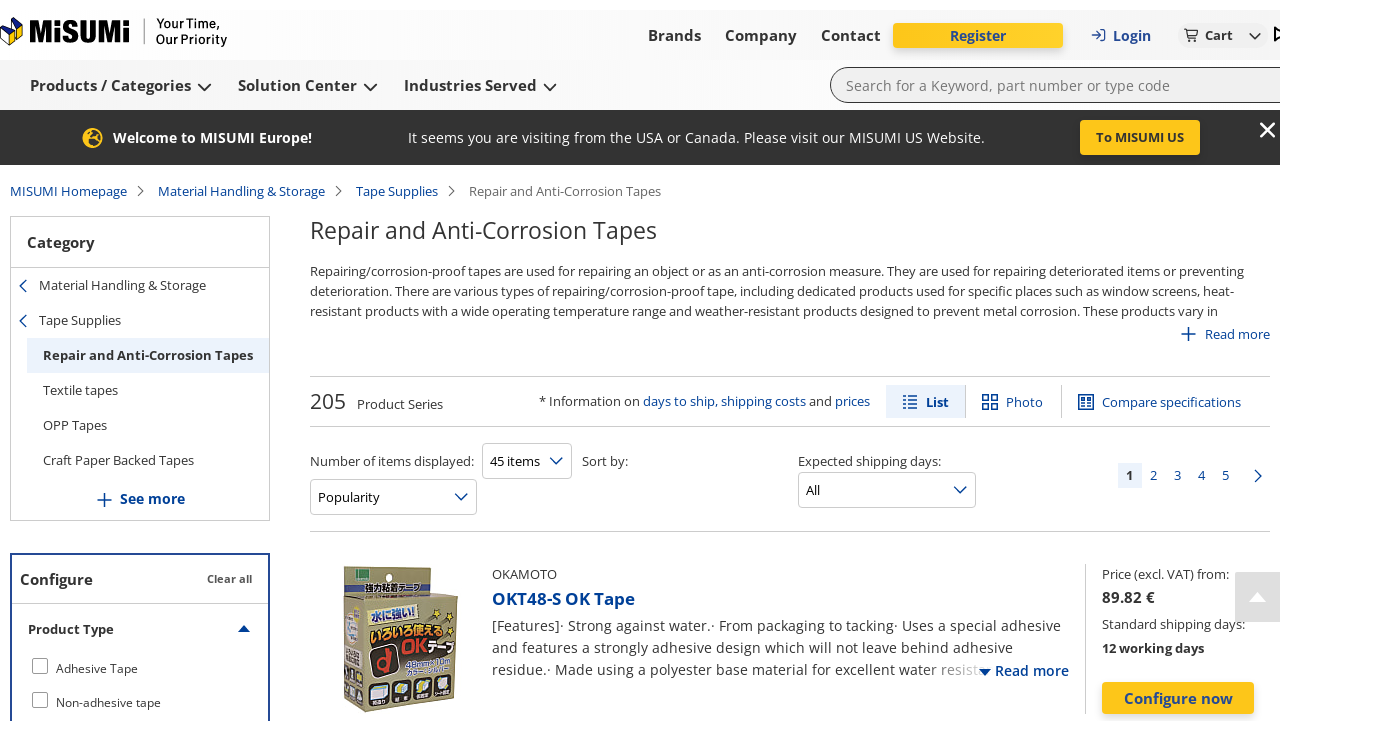

--- FILE ---
content_type: text/html; charset=utf-8
request_url: https://uk.misumi-ec.com/vona2/fs_logistics/T2001000000/T2001200000/
body_size: 36542
content:
<!DOCTYPE html><html lang="en-GB"><head><meta charSet="utf-8" data-next-head=""/><meta name="viewport" content="width=device-width, initial-scale=1" data-next-head=""/><title data-next-head="">Repair and Anti-Corrosion Tapes - Tape Supplies - Configure and purchase | MISUMI</title><meta name="description" content="Configure Repair and Anti-Corrosion Tapes from a selection of 205 products. We deliver from Same day and delivery quantity 1" data-next-head=""/><meta name="keywords" content="Repair and Anti-Corrosion Tapes,Tape Supplies,, mail order, online sales, MISUMI, Machine parts, tools, tools, MISUMI catalog, Shunso-kun, MISUMI" data-next-head=""/><meta name="format-detection" content="telephone=no" data-next-head=""/><link rel="canonical" href="https://uk.misumi-ec.com/vona2/fs_logistics/T2001000000/T2001200000/" data-next-head=""/><link rel="next" href="https://uk.misumi-ec.com/vona2/fs_logistics/T2001000000/T2001200000?Page=2" data-next-head=""/><link rel="shortcut icon" href="/favicon.ico"/><meta http-equiv="X-UA-Compatible" content="IE=edge"/><meta http-equiv="Content-Type" content="text/html; charset=utf-8"/><meta http-equiv="content-style-type" content="text/css"/><meta http-equiv="content-script-type" content="text/javascript"/><meta http-equiv="x-dns-prefetch-control" content="on"/><link rel="dns-prefetch" href="//content.misumi-ec.com"/><link rel="dns-prefetch" href="//images.misumi-ec.com"/><link rel="dns-prefetch" href="//api.uk.misumi-ec.com"/><link rel="preconnect" href="https://b.delivery.consentmanager.net"/><link rel="preconnect" href="https://cdn.consentmanager.net"/><link rel="preload" href="/vona2/pc/system/_next/static/media/2a3aec5231c2b109.p.woff2" as="font" type="font/woff2" crossorigin="anonymous" data-next-font=""/><link rel="preload" href="/vona2/pc/system/_next/static/media/3c998302affbf690.p.woff2" as="font" type="font/woff2" crossorigin="anonymous" data-next-font=""/><link rel="preload" href="/vona2/pc/system/_next/static/media/dbf519fd24f48012.p.woff2" as="font" type="font/woff2" crossorigin="anonymous" data-next-font=""/><link rel="preload" href="/vona2/pc/system/_next/static/media/e08de0d8d62d442e.p.woff2" as="font" type="font/woff2" crossorigin="anonymous" data-next-font=""/><link rel="preload" href="/vona2/pc/system/_next/static/media/4fb801da6407e42a.p.woff2" as="font" type="font/woff2" crossorigin="anonymous" data-next-font=""/><link rel="preload" href="/vona2/pc/system/_next/static/media/a98ac174a5a6945f.p.woff2" as="font" type="font/woff2" crossorigin="anonymous" data-next-font=""/><link rel="preload" href="/vona2/pc/system/_next/static/media/b9318ab7b7e6a53a.p.woff2" as="font" type="font/woff2" crossorigin="anonymous" data-next-font=""/><link rel="preload" href="/vona2/pc/system/_next/static/media/0af4abcb0a888f30.p.woff2" as="font" type="font/woff2" crossorigin="anonymous" data-next-font=""/><link rel="preload" href="/vona2/pc/system/_next/static/media/48de381625e643e4.p.woff2" as="font" type="font/woff2" crossorigin="anonymous" data-next-font=""/><link rel="preload" href="/vona2/pc/system/_next/static/media/d08440619064dd67.p.woff2" as="font" type="font/woff2" crossorigin="anonymous" data-next-font=""/><link rel="preload" href="/vona2/pc/system/_next/static/media/ad08a950c675a3b7.p.woff2" as="font" type="font/woff2" crossorigin="anonymous" data-next-font=""/><link rel="preload" href="/vona2/pc/system/_next/static/media/161e4b73de98439d.p.woff2" as="font" type="font/woff2" crossorigin="anonymous" data-next-font=""/><link rel="preload" href="/vona2/pc/system/_next/static/css/41d0695141b8f4a7.css" as="style"/><link rel="preload" href="/vona2/pc/system/_next/static/css/84d126659073c262.css" as="style"/><link rel="preload" href="/vona2/pc/system/_next/static/css/1658c6e62eed8e7e.css" as="style"/><style data-next-head="">
        			:root {
         				--font-family-open-sans: 'openSans', sans-serif, Arial;
        			}</style><script id="cmp-script" data-nscript="beforeInteractive">if(!("gdprAppliesGlobally" in window)){window.gdprAppliesGlobally=true}if(!("cmp_id" in window)||window.cmp_id<1){window.cmp_id=0}if(!("cmp_cdid" in window)){window.cmp_cdid="02908fc621284"}if(!("cmp_params" in window)){window.cmp_params=""}if(!("cmp_host" in window)){window.cmp_host="b.delivery.consentmanager.net"}if(!("cmp_cdn" in window)){window.cmp_cdn="cdn.consentmanager.net"}if(!("cmp_proto" in window)){window.cmp_proto="https:"}if(!("cmp_codesrc" in window)){window.cmp_codesrc="1"}window.cmp_getsupportedLangs=function(){var b=["DE","EN","FR","IT","NO","DA","FI","ES","PT","RO","BG","ET","EL","GA","HR","LV","LT","MT","NL","PL","SV","SK","SL","CS","HU","RU","SR","ZH","TR","UK","AR","BS"];if("cmp_customlanguages" in window){for(var a=0;a<window.cmp_customlanguages.length;a++){b.push(window.cmp_customlanguages[a].l.toUpperCase())}}return b};window.cmp_getRTLLangs=function(){var a=["AR"];if("cmp_customlanguages" in window){for(var b=0;b<window.cmp_customlanguages.length;b++){if("r" in window.cmp_customlanguages[b]&&window.cmp_customlanguages[b].r){a.push(window.cmp_customlanguages[b].l)}}}return a};window.cmp_getlang=function(a){if(typeof(a)!="boolean"){a=true}if(a&&typeof(cmp_getlang.usedlang)=="string"&&cmp_getlang.usedlang!==""){return cmp_getlang.usedlang}return window.cmp_getlangs()[0]};window.cmp_extractlang=function(a){if(a.indexOf("cmplang=")!=-1){a=a.substr(a.indexOf("cmplang=")+8,2).toUpperCase();if(a.indexOf("&")!=-1){a=a.substr(0,a.indexOf("&"))}}else{a=""}return a};window.cmp_getlangs=function(){var g=window.cmp_getsupportedLangs();var c=[];var f=location.hash;var e=location.search;var j="cmp_params" in window?window.cmp_params:"";var a="languages" in navigator?navigator.languages:[];if(cmp_extractlang(f)!=""){c.push(cmp_extractlang(f))}else{if(cmp_extractlang(e)!=""){c.push(cmp_extractlang(e))}else{if(cmp_extractlang(j)!=""){c.push(cmp_extractlang(j))}else{if("cmp_setlang" in window&&window.cmp_setlang!=""){c.push(window.cmp_setlang.toUpperCase())}else{if("cmp_langdetect" in window&&window.cmp_langdetect==1){c.push(window.cmp_getPageLang())}else{if(a.length>0){for(var d=0;d<a.length;d++){c.push(a[d])}}if("language" in navigator){c.push(navigator.language)}if("userLanguage" in navigator){c.push(navigator.userLanguage)}}}}}}var h=[];for(var d=0;d<c.length;d++){var b=c[d].toUpperCase();if(b.length<2){continue}if(g.indexOf(b)!=-1){h.push(b)}else{if(b.indexOf("-")!=-1){b=b.substr(0,2)}if(g.indexOf(b)!=-1){h.push(b)}}}if(h.length==0&&typeof(cmp_getlang.defaultlang)=="string"&&cmp_getlang.defaultlang!==""){return[cmp_getlang.defaultlang.toUpperCase()]}else{return h.length>0?h:["EN"]}};window.cmp_getPageLangs=function(){var a=window.cmp_getXMLLang();if(a!=""){a=[a.toUpperCase()]}else{a=[]}a=a.concat(window.cmp_getLangsFromURL());return a.length>0?a:["EN"]};window.cmp_getPageLang=function(){var a=window.cmp_getPageLangs();return a.length>0?a[0]:""};window.cmp_getLangsFromURL=function(){var c=window.cmp_getsupportedLangs();var b=location;var m="toUpperCase";var g=b.hostname[m]()+".";var a=b.pathname[m]()+"/";var f=[];for(var e=0;e<c.length;e++){var j=a.substring(0,c[e].length+1);if(g.substring(0,c[e].length+1)==c[e]+"."){f.push(c[e][m]())}else{if(c[e].length==5){var k=c[e].substring(3,5)+"-"+c[e].substring(0,2);if(g.substring(0,k.length+1)==k+"."){f.push(c[e][m]())}}else{if(j==c[e]+"/"||j=="/"+c[e]){f.push(c[e][m]())}else{if(j==c[e].replace("-","/")+"/"||j=="/"+c[e].replace("-","/")){f.push(c[e][m]())}else{if(c[e].length==5){var k=c[e].substring(3,5)+"-"+c[e].substring(0,2);var h=a.substring(0,k.length+1);if(h==k+"/"||h==k.replace("-","/")+"/"){f.push(c[e][m]())}}}}}}}return f};window.cmp_getXMLLang=function(){var c=document.getElementsByTagName("html");if(c.length>0){var c=c[0]}else{c=document.documentElement}if(c&&c.getAttribute){var a=c.getAttribute("xml:lang");if(typeof(a)!="string"||a==""){a=c.getAttribute("lang")}if(typeof(a)=="string"&&a!=""){var b=window.cmp_getsupportedLangs();return b.indexOf(a.toUpperCase())!=-1?a:""}else{return""}}};(function(){var B=document;var C=B.getElementsByTagName;var o=window;var t="";var h="";var k="";var D=function(e){var i="cmp_"+e;e="cmp"+e+"=";var d="";var l=e.length;var G=location;var H=G.hash;var w=G.search;var u=H.indexOf(e);var F=w.indexOf(e);if(u!=-1){d=H.substring(u+l,9999)}else{if(F!=-1){d=w.substring(F+l,9999)}else{return i in o&&typeof(o[i])!=="function"?o[i]:""}}var E=d.indexOf("&");if(E!=-1){d=d.substring(0,E)}return d};var j=D("lang");if(j!=""){t=j;k=t}else{if("cmp_getlang" in o){t=o.cmp_getlang().toLowerCase();h=o.cmp_getlangs().slice(0,3).join("_");k=o.cmp_getPageLangs().slice(0,3).join("_");if("cmp_customlanguages" in o){var m=o.cmp_customlanguages;for(var x=0;x<m.length;x++){var a=m[x].l.toLowerCase();if(a==t){t="en"}}}}}var q=("cmp_proto" in o)?o.cmp_proto:"https:";if(q!="http:"&&q!="https:"){q="https:"}var n=("cmp_ref" in o)?o.cmp_ref:location.href;if(n.length>300){n=n.substring(0,300)}var z=function(d){var I=B.createElement("script");I.setAttribute("data-cmp-ab","1");I.type="text/javascript";I.async=true;I.src=d;var H=["body","div","span","script","head"];var w="currentScript";var F="parentElement";var l="appendChild";var G="body";if(B[w]&&B[w][F]){B[w][F][l](I)}else{if(B[G]){B[G][l](I)}else{for(var u=0;u<H.length;u++){var E=C(H[u]);if(E.length>0){E[0][l](I);break}}}}};var b=D("design");var c=D("regulationkey");var y=D("gppkey");var s=D("att");var f=o.encodeURIComponent;var g=false;try{g=B.cookie.length>0}catch(A){g=false}var p=q+"//"+o.cmp_host+"/delivery/cmp.php?";p+=("cmp_id" in o&&o.cmp_id>0?"id="+o.cmp_id:"")+("cmp_cdid" in o?"&cdid="+o.cmp_cdid:"")+"&h="+f(n);p+=(b!=""?"&cmpdesign="+f(b):"")+(c!=""?"&cmpregulationkey="+f(c):"")+(y!=""?"&cmpgppkey="+f(y):"");p+=(s!=""?"&cmpatt="+f(s):"")+("cmp_params" in o?"&"+o.cmp_params:"")+(g?"&__cmpfcc=1":"");z(p+"&l="+f(t)+"&ls="+f(h)+"&lp="+f(k)+"&o="+(new Date()).getTime());var r="js";var v=D("debugunminimized")!=""?"":".min";if(D("debugcoverage")=="1"){r="instrumented";v=""}if(D("debugtest")=="1"){r="jstests";v=""}z(q+"//"+o.cmp_cdn+"/delivery/"+r+"/cmp_final"+v+".js")})();window.cmp_addFrame=function(b){if(!window.frames[b]){if(document.body){var a=document.createElement("iframe");a.style.cssText="display:none";if("cmp_cdn" in window&&"cmp_ultrablocking" in window&&window.cmp_ultrablocking>0){a.src="//"+window.cmp_cdn+"/delivery/empty.html"}a.name=b;a.setAttribute("title","Intentionally hidden, please ignore");a.setAttribute("role","none");a.setAttribute("tabindex","-1");document.body.appendChild(a)}else{window.setTimeout(window.cmp_addFrame,10,b)}}};window.cmp_rc=function(c,b){var l="";try{l=document.cookie}catch(h){l=""}var j="";var f=0;var g=false;while(l!=""&&f<100){f++;while(l.substr(0,1)==" "){l=l.substr(1,l.length)}var k=l.substring(0,l.indexOf("="));if(l.indexOf(";")!=-1){var m=l.substring(l.indexOf("=")+1,l.indexOf(";"))}else{var m=l.substr(l.indexOf("=")+1,l.length)}if(c==k){j=m;g=true}var d=l.indexOf(";")+1;if(d==0){d=l.length}l=l.substring(d,l.length)}if(!g&&typeof(b)=="string"){j=b}return(j)};window.cmp_stub=function(){var a=arguments;__cmp.a=__cmp.a||[];if(!a.length){return __cmp.a}else{if(a[0]==="ping"){if(a[1]===2){a[2]({gdprApplies:gdprAppliesGlobally,cmpLoaded:false,cmpStatus:"stub",displayStatus:"hidden",apiVersion:"2.2",cmpId:31},true)}else{a[2](false,true)}}else{if(a[0]==="getUSPData"){a[2]({version:1,uspString:window.cmp_rc("__cmpccpausps","1---")},true)}else{if(a[0]==="getTCData"){__cmp.a.push([].slice.apply(a))}else{if(a[0]==="addEventListener"||a[0]==="removeEventListener"){__cmp.a.push([].slice.apply(a))}else{if(a.length==4&&a[3]===false){a[2]({},false)}else{__cmp.a.push([].slice.apply(a))}}}}}}};window.cmp_gpp_ping=function(){return{gppVersion:"1.1",cmpStatus:"stub",cmpDisplayStatus:"hidden",signalStatus:"not ready",supportedAPIs:["2:tcfeuv2","5:tcfcav1","7:usnat","8:usca","9:usva","10:usco","11:usut","12:usct"],cmpId:31,sectionList:[],applicableSections:[0],gppString:"",parsedSections:{}}};window.cmp_gppstub=function(){var c=arguments;__gpp.q=__gpp.q||[];if(!c.length){return __gpp.q}var h=c[0];var g=c.length>1?c[1]:null;var f=c.length>2?c[2]:null;var a=null;var j=false;if(h==="ping"){a=window.cmp_gpp_ping();j=true}else{if(h==="addEventListener"){__gpp.e=__gpp.e||[];if(!("lastId" in __gpp)){__gpp.lastId=0}__gpp.lastId++;var d=__gpp.lastId;__gpp.e.push({id:d,callback:g});a={eventName:"listenerRegistered",listenerId:d,data:true,pingData:window.cmp_gpp_ping()};j=true}else{if(h==="removeEventListener"){__gpp.e=__gpp.e||[];a=false;for(var e=0;e<__gpp.e.length;e++){if(__gpp.e[e].id==f){__gpp.e[e].splice(e,1);a=true;break}}j=true}else{__gpp.q.push([].slice.apply(c))}}}if(a!==null&&typeof(g)==="function"){g(a,j)}};window.cmp_msghandler=function(d){var a=typeof d.data==="string";try{var c=a?JSON.parse(d.data):d.data}catch(f){var c=null}if(typeof(c)==="object"&&c!==null&&"__cmpCall" in c){var b=c.__cmpCall;window.__cmp(b.command,b.parameter,function(h,g){var e={__cmpReturn:{returnValue:h,success:g,callId:b.callId}};d.source.postMessage(a?JSON.stringify(e):e,"*")})}if(typeof(c)==="object"&&c!==null&&"__uspapiCall" in c){var b=c.__uspapiCall;window.__uspapi(b.command,b.version,function(h,g){var e={__uspapiReturn:{returnValue:h,success:g,callId:b.callId}};d.source.postMessage(a?JSON.stringify(e):e,"*")})}if(typeof(c)==="object"&&c!==null&&"__tcfapiCall" in c){var b=c.__tcfapiCall;window.__tcfapi(b.command,b.version,function(h,g){var e={__tcfapiReturn:{returnValue:h,success:g,callId:b.callId}};d.source.postMessage(a?JSON.stringify(e):e,"*")},b.parameter)}if(typeof(c)==="object"&&c!==null&&"__gppCall" in c){var b=c.__gppCall;window.__gpp(b.command,function(h,g){var e={__gppReturn:{returnValue:h,success:g,callId:b.callId}};d.source.postMessage(a?JSON.stringify(e):e,"*")},"parameter" in b?b.parameter:null,"version" in b?b.version:1)}};window.cmp_setStub=function(a){if(!(a in window)||(typeof(window[a])!=="function"&&typeof(window[a])!=="object"&&(typeof(window[a])==="undefined"||window[a]!==null))){window[a]=window.cmp_stub;window[a].msgHandler=window.cmp_msghandler;window.addEventListener("message",window.cmp_msghandler,false)}};window.cmp_setGppStub=function(a){if(!(a in window)||(typeof(window[a])!=="function"&&typeof(window[a])!=="object"&&(typeof(window[a])==="undefined"||window[a]!==null))){window[a]=window.cmp_gppstub;window[a].msgHandler=window.cmp_msghandler;window.addEventListener("message",window.cmp_msghandler,false)}};if(!("cmp_noiframepixel" in window)){window.cmp_addFrame("__cmpLocator")}if((!("cmp_disableusp" in window)||!window.cmp_disableusp)&&!("cmp_noiframepixel" in window)){window.cmp_addFrame("__uspapiLocator")}if((!("cmp_disabletcf" in window)||!window.cmp_disabletcf)&&!("cmp_noiframepixel" in window)){window.cmp_addFrame("__tcfapiLocator")}if((!("cmp_disablegpp" in window)||!window.cmp_disablegpp)&&!("cmp_noiframepixel" in window)){window.cmp_addFrame("__gppLocator")}window.cmp_setStub("__cmp");if(!("cmp_disabletcf" in window)||!window.cmp_disabletcf){window.cmp_setStub("__tcfapi")}if(!("cmp_disableusp" in window)||!window.cmp_disableusp){window.cmp_setStub("__uspapi")}if(!("cmp_disablegpp" in window)||!window.cmp_disablegpp){window.cmp_setGppStub("__gpp")};</script><link rel="stylesheet" href="/vona2/pc/system/_next/static/css/41d0695141b8f4a7.css" data-n-g=""/><link rel="stylesheet" href="/vona2/pc/system/_next/static/css/84d126659073c262.css" data-n-p=""/><link rel="stylesheet" href="/vona2/pc/system/_next/static/css/1658c6e62eed8e7e.css" data-n-p=""/><noscript data-n-css=""></noscript><script defer="" noModule="" src="/vona2/pc/system/_next/static/chunks/polyfills-42372ed130431b0a.js"></script><script defer="" src="/vona2/pc/system/_next/static/chunks/4304.f457165b9a6a0a42.js"></script><script src="/vona2/pc/system/_next/static/chunks/webpack-b586d98edd6bd021.js" defer=""></script><script src="/vona2/pc/system/_next/static/chunks/framework-b6335179e7eea00c.js" defer=""></script><script src="/vona2/pc/system/_next/static/chunks/main-53011294c7e47fb6.js" defer=""></script><script src="/vona2/pc/system/_next/static/chunks/pages/_app-9c02ed6c8be295ed.js" defer=""></script><script src="/vona2/pc/system/_next/static/chunks/96596-7c2a89fe0310ce45.js" defer=""></script><script src="/vona2/pc/system/_next/static/chunks/71710-1c9cb9707970d63f.js" defer=""></script><script src="/vona2/pc/system/_next/static/chunks/85112-87859891c348b186.js" defer=""></script><script src="/vona2/pc/system/_next/static/chunks/50596-3c5e025c9ea13054.js" defer=""></script><script src="/vona2/pc/system/_next/static/chunks/81538-396c1489a1d98b2a.js" defer=""></script><script src="/vona2/pc/system/_next/static/chunks/459-9254f35fe72eab0d.js" defer=""></script><script src="/vona2/pc/system/_next/static/chunks/14573-8ba5fa9eb0c4dd4e.js" defer=""></script><script src="/vona2/pc/system/_next/static/chunks/48336-72db8ab62a02dff8.js" defer=""></script><script src="/vona2/pc/system/_next/static/chunks/pages/vona2/%5B...categoryCode%5D-132c2f57d0210070.js" defer=""></script><script src="/vona2/pc/system/_next/static/4c9355e-Sjaf1fqJhAm6H3HqdAKZr/_buildManifest.js" defer=""></script><script src="/vona2/pc/system/_next/static/4c9355e-Sjaf1fqJhAm6H3HqdAKZr/_ssgManifest.js" defer=""></script></head><body><link rel="preload" as="image" href="/vona2/pc/system/_next/static/media/paypal-logo.1f2fdabb.svg"/><link rel="preload" as="image" href="/vona2/pc/system/_next/static/media/mastercard-logo.c9e132a8.svg"/><link rel="preload" as="image" href="/vona2/pc/system/_next/static/media/visa-logo.2098ca7e.svg"/><div id="__next"><div class="Layout_layout__hrqhC"><header class="Header_header__g47wH"><div id="om-a1gbae75s1hjrjgtw2at-holder"></div><div class="Header_topHeaderWrapper__ycKI7"><div class="Header_topHeader__gMa1M"><div class="Header_mainHeader__e8mKY"><a class="Link_primary__7Eh11" data-testid="logo-link" href="/"><div class="Logo_logo__b7u0s"></div></a><div class="TopNavigation_topNavigation__kVulH"><button class="Button_size-max__gup_l Button_button__kin9K Button_prefixIcon__qHHNd NavigationButton_button__NAvZr" type="button" data-theme="default" icon-position="left" data-testid="top-navigation-navigation-button-brands"><span class="NavigationButton_underline__Y_nSC">Brands<!-- --> </span></button><button class="Button_size-max__gup_l Button_button__kin9K Button_prefixIcon__qHHNd NavigationButton_button__NAvZr" type="button" data-theme="default" icon-position="left" data-testid="top-navigation-navigation-button-company"><span class="NavigationButton_underline__Y_nSC">Company<!-- --> </span></button><button class="Button_size-max__gup_l Button_button__kin9K Button_prefixIcon__qHHNd NavigationButton_button__NAvZr" type="button" data-theme="default" icon-position="left" data-testid="top-navigation-navigation-button-contact"><span class="NavigationButton_underline__Y_nSC">Contact<!-- --> </span></button></div></div><div class="Header_asideMenu__WLzlU"><div class="UserMenu_userMenuPlaceholder__qDrPY"><span class="UserMenu_animation__ia_Cm">Loading...</span></div><div class="Alert_container__wfdbz"><button class="Button_size-max__gup_l Alert_button___LM3O" type="button" data-testid="alert-button"><svg data-prefix="fas" data-icon="bullhorn" class="svg-inline--fa fa-bullhorn Alert_icon__18fOj" role="img" viewBox="0 0 512 512" aria-hidden="true"><path fill="currentColor" d="M461.2 18.9C472.7 24 480 35.4 480 48l0 416c0 12.6-7.3 24-18.8 29.1s-24.8 3.2-34.3-5.1l-46.6-40.7c-43.6-38.1-98.7-60.3-156.4-63l0 95.7c0 17.7-14.3 32-32 32l-32 0c-17.7 0-32-14.3-32-32l0-96C57.3 384 0 326.7 0 256S57.3 128 128 128l84.5 0c61.8-.2 121.4-22.7 167.9-63.3l46.6-40.7c9.4-8.3 22.9-10.2 34.3-5.1zM224 320l0 .2c70.3 2.7 137.8 28.5 192 73.4l0-275.3c-54.2 44.9-121.7 70.7-192 73.4L224 320z"></path></svg></button></div><div class="LanguageSelector_container__YuQbO"><button class="LanguageSelector_languageButton__wnnIa" data-testid="language-selector-language-button"><svg data-prefix="far" data-icon="globe" class="svg-inline--fa fa-globe LanguageSelector_faIcon__f3Neb" role="img" viewBox="0 0 512 512" aria-hidden="true"><path fill="currentColor" d="M303.2 413c-21.5 43.7-41.4 51-47.2 51s-25.7-7.3-47.2-51c-17-34.5-29.2-81.6-32.1-133l158.6 0c-3 51.5-15.2 98.6-32.1 133zm32.1-181l-158.6 0c3-51.5 15.2-98.6 32.1-133 21.5-43.7 41.4-51 47.2-51s25.7 7.3 47.2 51c17 34.5 29.2 81.6 32.1 133zm48.1 48l79.2 0c-8.6 74.6-56.7 137.3-122.8 166.4 24-42.8 40.3-102.4 43.6-166.4zm79.2-48l-79.2 0c-3.3-64-19.6-123.6-43.6-166.4 66.1 29.2 114.2 91.8 122.8 166.4zm-334 0l-79.2 0c8.6-74.6 56.7-137.3 122.8-166.4-24 42.8-40.3 102.4-43.6 166.4zM49.4 280l79.2 0c3.3 64 19.6 123.6 43.6 166.4-66.1-29.2-114.2-91.8-122.8-166.4zM256 512a256 256 0 1 0 0-512 256 256 0 1 0 0 512z"></path></svg><div class="LanguageSelector_langText__m2lBz">EN / UK</div></button></div></div></div></div><div class="BottomHeader_bottomHeaderContainer__aacWQ"><div class="BottomHeader_bottomHeader__YeJol" id="bottomHeader"><div class="BottomHeader_bottomHeaderWrapper__1H324"><div class="BottomNavigation_bottomNavigation__VrqHY"><button class="Button_size-max__gup_l Button_button__kin9K Button_prefixIcon__qHHNd NavigationButton_button__NAvZr" type="button" data-theme="default" icon-position="left" data-testid="bottom-navigation-navigation-button-products"><span class="NavigationButton_underline__Y_nSC">Products / Categories<!-- --> <svg data-prefix="fas" data-icon="chevron-down" class="svg-inline--fa fa-chevron-down" role="img" viewBox="0 0 448 512" aria-hidden="true"><path fill="currentColor" d="M201.4 406.6c12.5 12.5 32.8 12.5 45.3 0l192-192c12.5-12.5 12.5-32.8 0-45.3s-32.8-12.5-45.3 0L224 338.7 54.6 169.4c-12.5-12.5-32.8-12.5-45.3 0s-12.5 32.8 0 45.3l192 192z"></path></svg></span></button><button class="Button_size-max__gup_l Button_button__kin9K Button_prefixIcon__qHHNd NavigationButton_button__NAvZr" type="button" data-theme="default" icon-position="left" data-testid="bottom-navigation-navigation-button-solutions"><span class="NavigationButton_underline__Y_nSC">Solution Center<!-- --> <svg data-prefix="fas" data-icon="chevron-down" class="svg-inline--fa fa-chevron-down" role="img" viewBox="0 0 448 512" aria-hidden="true"><path fill="currentColor" d="M201.4 406.6c12.5 12.5 32.8 12.5 45.3 0l192-192c12.5-12.5 12.5-32.8 0-45.3s-32.8-12.5-45.3 0L224 338.7 54.6 169.4c-12.5-12.5-32.8-12.5-45.3 0s-12.5 32.8 0 45.3l192 192z"></path></svg></span></button><button class="Button_size-max__gup_l Button_button__kin9K Button_prefixIcon__qHHNd NavigationButton_button__NAvZr" type="button" data-theme="default" icon-position="left" data-testid="bottom-navigation-navigation-button-industries"><span class="NavigationButton_underline__Y_nSC">Industries Served<!-- --> <svg data-prefix="fas" data-icon="chevron-down" class="svg-inline--fa fa-chevron-down" role="img" viewBox="0 0 448 512" aria-hidden="true"><path fill="currentColor" d="M201.4 406.6c12.5 12.5 32.8 12.5 45.3 0l192-192c12.5-12.5 12.5-32.8 0-45.3s-32.8-12.5-45.3 0L224 338.7 54.6 169.4c-12.5-12.5-32.8-12.5-45.3 0s-12.5 32.8 0 45.3l192 192z"></path></svg></span></button></div><div><form class="SearchBox_searchBoxForm__Cqo04"><input class="SearchBox_searchBox__xndvT" autoComplete="off" maxLength="200" placeholder="Search for a Keyword, part number or type code" data-testid="search-box-input" value=""/><button class="Button_size-max__gup_l SearchBox_search__nCj6u" type="submit" data-testid="search-box-button-submit"><svg data-prefix="fas" data-icon="magnifying-glass" class="svg-inline--fa fa-magnifying-glass" role="img" viewBox="0 0 512 512" aria-hidden="true"><path fill="currentColor" d="M416 208c0 45.9-14.9 88.3-40 122.7L502.6 457.4c12.5 12.5 12.5 32.8 0 45.3s-32.8 12.5-45.3 0L330.7 376C296.3 401.1 253.9 416 208 416 93.1 416 0 322.9 0 208S93.1 0 208 0 416 93.1 416 208zM208 352a144 144 0 1 0 0-288 144 144 0 1 0 0 288z"></path></svg></button></form></div></div></div></div></header><div class="Layout_main__kpHn0"><div class="Layout_childrenWrapper___U0qj"><div class="PageLoader_container__oqRb0"><div class="BlockLoader_loader__tRL6j PageLoader_loader__Et06X">Loading...</div></div></div></div><div class="Layout_rightSideFloating__idRt6 notranslate" translate="no"><a href="#" class="BackToTop_backToTop__h6_y9" aria-label="Back to Top"></a></div><footer class="Footer_footer__L86Lb"><div class="Footer_footerContainer__a5Xb6"><div class="Footer_section__pk7Qt" data-testid="footer-section-payment-method"><p class="Footer_sectionHeading__Lj9yt">Payment Method</p><div class="Footer_paymentMethodsHolder__UOYDx" data-testid="method-invoice">Invoice</div><div class="Footer_paymentMethodsHolder__UOYDx" data-testid="method-pre-payment">Pre Payment</div><div class="Footer_payPal__Ofld_" data-testid="method-paypal"><img src="/vona2/pc/system/_next/static/media/paypal-logo.1f2fdabb.svg" alt="Paypal logo"/></div><div class="Footer_mastercardVisaLogosWrapper__UXo7w"><div class="Footer_mastercard__Mttuk" data-testid="method-mastercard"><img src="/vona2/pc/system/_next/static/media/mastercard-logo.c9e132a8.svg" alt="Mastercard logo"/></div><div class="Footer_visa__xgqEd" data-testid="method-visa"><img src="/vona2/pc/system/_next/static/media/visa-logo.2098ca7e.svg" alt="Visa logo"/></div></div></div><div class="Footer_section__pk7Qt" data-testid="footer-section-on-demand-manufacturing"><p class="Footer_sectionHeading__Lj9yt">On-Demand Manufacturing</p><a href="https://meviy.misumi-ec.com/en_gb-gb/?utm_source=misumi&amp;utm_medium=footer-logo&amp;utm_content=en&amp;utm_campaign=meviy" target="_blank" data-theme="primary" class="Anchor_anchorLink___wgal" data-testid="footer-meviy"><div class="Footer_lcLogoMeviy__XHKDS"></div></a></div><div class="Footer_section__pk7Qt" data-testid="footer-change-view"><p class="Footer_sectionHeading__Lj9yt">Change View</p><div class="Footer_switcher__bJm9q"><a href="#" class="Footer_mobile__z32U2" data-testid="footer-mobile"><div class="Footer_mobileImg__xNFYR"></div>Mobile</a><a class="Footer_pc__jzPGb" data-testid="footer-pc"><div class="Footer_pcImg__ZB56L"></div>PC</a></div></div><div class="Footer_section__pk7Qt" data-testid="footer-certificates"><p class="Footer_sectionHeading__Lj9yt">Certificates</p><div class="Footer_certificates__9Y_UW"><a href="/files/docs/certificates/certificate_41804_21_an.pdf" target="_blank" data-theme="primary" class="Anchor_anchorLink___wgal Footer_iso9001__klbqv" title="ISO-9001" data-testid="footer-iso9001"></a><a href="/files/docs/certificates/certificate_ems-8755-an.pdf" target="_blank" data-theme="primary" class="Anchor_anchorLink___wgal Footer_iso14001__3_K8n" title="ISO-14001" data-testid="footer-iso14001"></a><a href="https://uk.misumi-ec.com/en/company/responsibility/" target="_blank" data-theme="primary" class="Anchor_anchorLink___wgal Footer_aeo__ppTTH" title="AEO Certification" data-testid="footer-aeo"></a><a href="https://uk.misumi-ec.com/en/company/responsibility/" target="_blank" data-theme="primary" class="Anchor_anchorLink___wgal Footer_rohs__6wvKA" title="RoHS" data-testid="footer-rohs"></a><a href="https://uk.misumi-ec.com/en/company/responsibility/" target="_blank" data-theme="primary" class="Anchor_anchorLink___wgal Footer_reach__LhMf4" title="REACH" data-testid="footer-reach"></a></div></div></div><div class="Footer_footerContainer__a5Xb6"><div class="Footer_section__pk7Qt" data-testid="footer-misumi-worldwide"><p class="Footer_sectionHeading__Lj9yt">MISUMI worldwide</p><a href="https://uk.misumi-ec.com/worldwide/" target="_blank" data-theme="primary" class="Anchor_anchorLink___wgal Footer_countrySelector__jDDcU" data-testid="footer-country-selector">Country/Region/Language</a></div><div class="Footer_section__pk7Qt" data-testid="footer-social-media"><p class="Footer_sectionHeading__Lj9yt">Social Media</p><div class="Footer_socialIcons__A_RMj"><a href="https://www.linkedin.com/company/misumi-europa-gmbh/" target="_blank" data-theme="primary" class="Anchor_anchorLink___wgal" rel="nofollow" data-testid="footer-linkedin"><svg data-prefix="fab" data-icon="linkedin" class="svg-inline--fa fa-linkedin Footer_icon__rGM3M" role="img" viewBox="0 0 448 512" aria-hidden="true"><path fill="currentColor" d="M416 32H31.9C14.3 32 0 46.5 0 64.3v383.4C0 465.5 14.3 480 31.9 480H416c17.6 0 32-14.5 32-32.3V64.3c0-17.8-14.4-32.3-32-32.3zM135.4 416H69V202.2h66.5V416zm-33.2-243c-21.3 0-38.5-17.3-38.5-38.5S80.9 96 102.2 96c21.2 0 38.5 17.3 38.5 38.5 0 21.3-17.2 38.5-38.5 38.5zm282.1 243h-66.4V312c0-24.8-.5-56.7-34.5-56.7-34.6 0-39.9 27-39.9 54.9V416h-66.4V202.2h63.7v29.2h.9c8.9-16.8 30.6-34.5 62.9-34.5 67.2 0 79.7 44.3 79.7 101.9V416z"></path></svg></a><a href="https://www.facebook.com/MISUMIEuropa/" target="_blank" data-theme="primary" class="Anchor_anchorLink___wgal" rel="nofollow" data-testid="footer-facebook"><svg data-prefix="fab" data-icon="square-facebook" class="svg-inline--fa fa-square-facebook Footer_icon__rGM3M" role="img" viewBox="0 0 448 512" aria-hidden="true"><path fill="currentColor" d="M64 32C28.7 32 0 60.7 0 96V416c0 35.3 28.7 64 64 64h98.2V334.2H109.4V256h52.8V222.3c0-87.1 39.4-127.5 125-127.5c16.2 0 44.2 3.2 55.7 6.4V172c-6-.6-16.5-1-29.6-1c-42 0-58.2 15.9-58.2 57.2V256h83.6l-14.4 78.2H255V480H384c35.3 0 64-28.7 64-64V96c0-35.3-28.7-64-64-64H64z"></path></svg></a><a href="https://twitter.com/MISUMIEuropa/" target="_blank" data-theme="primary" class="Anchor_anchorLink___wgal" rel="nofollow" data-testid="footer-twitter"><svg data-prefix="fab" data-icon="square-x-twitter" class="svg-inline--fa fa-square-x-twitter Footer_icon__rGM3M" role="img" viewBox="0 0 448 512" aria-hidden="true"><path fill="currentColor" d="M64 32C28.7 32 0 60.7 0 96V416c0 35.3 28.7 64 64 64H384c35.3 0 64-28.7 64-64V96c0-35.3-28.7-64-64-64H64zm297.1 84L257.3 234.6 379.4 396H283.8L209 298.1 123.3 396H75.8l111-126.9L69.7 116h98l67.7 89.5L313.6 116h47.5zM323.3 367.6L153.4 142.9H125.1L296.9 367.6h26.3z"></path></svg></a><a href="https://www.youtube.com/@MISUMIEuropa/" target="_blank" data-theme="primary" class="Anchor_anchorLink___wgal" rel="nofollow" data-testid="footer-youtube"><svg data-prefix="fab" data-icon="square-youtube" class="svg-inline--fa fa-square-youtube Footer_icon__rGM3M" role="img" viewBox="0 0 448 512" aria-hidden="true"><path fill="currentColor" d="M282 256.2l-95.2-54.1V310.3L282 256.2zM384 32H64C28.7 32 0 60.7 0 96V416c0 35.3 28.7 64 64 64H384c35.3 0 64-28.7 64-64V96c0-35.3-28.7-64-64-64zm14.4 136.1c7.6 28.6 7.6 88.2 7.6 88.2s0 59.6-7.6 88.1c-4.2 15.8-16.5 27.7-32.2 31.9C337.9 384 224 384 224 384s-113.9 0-142.2-7.6c-15.7-4.2-28-16.1-32.2-31.9C42 315.9 42 256.3 42 256.3s0-59.7 7.6-88.2c4.2-15.8 16.5-28.2 32.2-32.4C110.1 128 224 128 224 128s113.9 0 142.2 7.7c15.7 4.2 28 16.6 32.2 32.4z"></path></svg></a><a href="https://www.xing.com/pages/misumieuropagmbh/" target="_blank" data-theme="primary" class="Anchor_anchorLink___wgal" rel="nofollow" data-testid="footer-xing"><svg data-prefix="fab" data-icon="square-xing" class="svg-inline--fa fa-square-xing Footer_icon__rGM3M" role="img" viewBox="0 0 448 512" aria-hidden="true"><path fill="currentColor" d="M448 96c0-35.3-28.7-64-64-64H64C28.7 32 0 60.7 0 96V416c0 35.3 28.7 64 64 64H384c35.3 0 64-28.7 64-64V96zM93.8 320.2c-5.5 0-8.7-5.3-6-10.3l49.3-86.7c.1 0 .1-.1 0-.2l-31.4-54c-3-5.6 .2-10.1 6-10.1h46.6c5.2 0 9.5 2.9 12.9 8.7l31.9 55.3c-1.3 2.3-18 31.7-50.1 88.2c-3.5 6.2-7.7 9.1-12.6 9.1H93.8zm163.5-33.4v.2l65.5 119c2.8 5.1 .1 10.1-6 10.1H270.2c-5.5 0-9.7-2.9-12.9-8.7l-66-120.3c1.8-3.2 22.9-40.4 63.3-111.6c11.7-20.7 25.1-44.3 40.1-70.8c3.3-5.8 7.4-8.7 12.5-8.7h46.9c5.7-.1 8.8 4.7 6 10L257.3 286.8z"></path></svg></a></div></div><div class="Footer_section__pk7Qt" data-testid="footer-legal-notice"><p class="Footer_sectionHeading__Lj9yt">Legal notice</p><div class="Footer_legalLinks__Wh8SB"><a href="https://uk.misumi-ec.com/en/legal-notice/imprint/" data-theme="primary" class="Anchor_anchorLink___wgal" data-testid="footer-imprint">› Imprint</a><a href="https://uk.misumi-ec.com/en/legal-notice/terms-and-conditions/" data-theme="primary" class="Anchor_anchorLink___wgal" data-testid="footer-terms-and-conditions">› Terms and conditions</a><a href="https://uk.misumi-ec.com/en/legal-notice/privacy-policy/" data-theme="primary" class="Anchor_anchorLink___wgal" data-testid="footer-privacy-policy">› Privacy policy</a><a href="https://uk.misumi-ec.com/en/legal-notice/cancellation-policy/" data-theme="primary" class="Anchor_anchorLink___wgal" data-testid="footer-cancellation-policy">› Cancellation policy</a><a href="https://uk.misumi-ec.com/en/services/contact/" data-theme="primary" class="Anchor_anchorLink___wgal" data-testid="footer-contact">› Contact Center</a></div></div></div><div class="Footer_copyright__NST6Y" data-testid="footer-copyright"><p>Copyright © MISUMI Europa GmbH. All rights reserved.</p></div></footer></div></div><script id="__NEXT_DATA__" type="application/json">{"props":{"pageProps":{"categoryCode":"T2001200000","topCategoryCode":"fs_logistics","isTopCategory":false,"categoryResponse":{"totalCount":1,"categoryList":[{"categoryCode":"fs_logistics","categoryName":"Material Handling \u0026 Storage","departmentCode":"fs","parentCategoryCodeList":[],"categoryImageUrl":"//uk.misumi-ec.com/linked/material/fs/category/PHOTO/A0000000008_001.jpg","categoryGroupImageUrl":"//content.misumi-ec.com/image/upload/t_meganavi_default/v1/p/meganavi/uk/meganavi_uk_fs_logistics","specSearchFlag":"0","specSearchDispType":"1","templateTypeList":[],"childCategoryList":[{"categoryCode":"T2001000000","categoryName":"Tape Supplies","departmentCode":"fs","parentCategoryCodeList":["fs_logistics"],"categoryImageUrl":"//uk.misumi-ec.com/linked/material/fs/category/PHOTO/T2001000000_001.jpg","categoryGroupImageUrl":"//content.misumi-ec.com/image/upload/w_520,h_200/v1/p/meganavi/uk/meganavi_uk_T2001000000","categoryDetail":"Tape supplies are products mainly used for packaging and making marks when protecting floors, etc. In addition to OPP tapes, filament tapes and craft paper tapes, tape supplies include protective tapes and masking tapes. OPP tapes, filament tapes and craft paper tapes are used for packaging, etc., due to their strong adhesion. Protective tapes and masking tapes have less adhesive force; on the other hand, they are easy to peel off and do not leave any marks behind after they are once applied, which makes them suitable for masking or making marks in painting work. The materials used in these tapes vary by application: fabric, craft paper, vinyl, etc. Additionally, different adhesives, such as rubber-based and special-acrylic-based types, are used for different adhesive force required. Other products include waterproofing tapes, repairing tapes, double-sided tapes in different adhesive force, fluoropolymer tapes and polyimide tapes with excellent heat/chemical-resistant properties; select the product that is most suitable according to the usage environment.","specSearchFlag":"1","specSearchDispType":"1","templateTypeList":[],"childCategoryList":[{"categoryCode":"T2001010000","categoryName":"Textile tapes","departmentCode":"fs","parentCategoryCodeList":["fs_logistics","T2001000000"],"categoryImageUrl":"//uk.misumi-ec.com/linked/material/fs/category/PHOTO/T2001010000_002.jpg","categoryDetail":"Filament tape is a tape made by applying an adhesive to nylon such as Sufumofu or PET woolly and laminating with polyethylene resin. It can be easily cut by hand and is mainly used as packaging tape. In addition to the cardboard color, there are various colors such as white, black, and silver. The material is nylon or PET. Since it is thick and strong among packaging tapes, it can be used for rough or heavy packaging. Letters can be written on with an oil-based pen or put tape on tape. It can be easily cut by hand, but some lint may remain after cutting. Therefore, it is necessary to cut the lint with scissors.","specSearchFlag":"1","specSearchDispType":"1","templateTypeList":[],"childCategoryList":[],"displayOrder":2147483647,"promptDeliveryFlag":"0","metaTagList":[]},{"categoryCode":"T2001020000","categoryName":"OPP Tapes","departmentCode":"fs","parentCategoryCodeList":["fs_logistics","T2001000000"],"categoryImageUrl":"//uk.misumi-ec.com/linked/material/fs/category/PHOTO/T2001020000_002.jpg","categoryDetail":"OPP tape is a tape in which an adhesive is applied to a film made mainly of polypropylene. The product is strong with high adhesive strength, and is mainly used for packaging applications such as cardboard. The tape can be overlapped, and can be written on using permanent marker. Adhesives utilized are acrylic adhesive or rubber-based adhesive. Acrylic adhesives provide excellent heat resistance and weather resistance, while rubber adhesives offer excellent initial adhesion and cold resistance. In addition to transparent tape, the tapes come in an assortment of colors such as black, white, red and blue. Transparent tape can be used without obscuring any printed content underneath it. The colored tapes are well-suited for color-coding based on package contents, or for matching the color of the packaging on which the tape is applied. Tape lengths, widths and thickness vary depending on the product, and some varieties can be used in automatic sealing machines, so products should be selected according to the application.","specSearchFlag":"1","specSearchDispType":"1","templateTypeList":[],"childCategoryList":[],"displayOrder":2147483647,"promptDeliveryFlag":"0","metaTagList":[]},{"categoryCode":"T2001030000","categoryName":"Craft Paper Backed Tapes","departmentCode":"fs","parentCategoryCodeList":["fs_logistics","T2001000000"],"categoryImageUrl":"//uk.misumi-ec.com/linked/material/fs/category/T2001030000.jpg","categoryDetail":"Craft paper tape is an adhesive tape used for cardboard packaging, etc. The tape consists of a rubber-based adhesive applied to the surface of craft paper, and is used for sealing mid-weight or lightweight packaging. The product does not tear in a straight line like filament tape, but it can be torn by hand without the use of scissors. In addition, due to the slippery surface of conventional craft paper tape, there were difficulties including not being able to write on the tape or overlap it. However with this new product, it is possible to write on the tape with permanent ink and overlap the tape. Confirm width, length and thickness when selecting the tape. Additionally, the product can also be used with standard printed “Caution” warning tape, and the abundant color variations allow users to select a tape that suits the application or objective.","specSearchFlag":"1","specSearchDispType":"1","templateTypeList":[],"childCategoryList":[],"displayOrder":2147483647,"promptDeliveryFlag":"0","metaTagList":[]},{"categoryCode":"T2001040000","categoryName":"Fabric tapes","departmentCode":"fs","parentCategoryCodeList":["fs_logistics","T2001000000"],"categoryImageUrl":"//uk.misumi-ec.com/linked/material/fs/SGU1/PHOTO/t010005852660.jpg","categoryDetail":"Filament tapes are a type of adhesive tape made of laminated polyethylene resin and used for packing and other purposes. They produce less fiber than fabric tapes, making them more efficient to work with. Products that can be cut by hand save time as well. Special laminated cloth, polyethylene cloth, glass cloth and so on are mainly used as backing materials. In addition to packing, filament tapes are also used for curing and tacking. The glass filament tape variety provides heat resistance and is more resistant than the polyethylene variety. Glass filament tapes are also used for insulating and protecting components and so on. They are either transparent or semi-transparent, so the text written underneath can be read even after packing. You can also write on them with a marker pen.","specSearchFlag":"1","specSearchDispType":"1","templateTypeList":[],"childCategoryList":[],"displayOrder":2147483647,"promptDeliveryFlag":"0","metaTagList":[]},{"categoryCode":"T2001050000","categoryName":"Tacking/Binding Tapes","departmentCode":"fs","parentCategoryCodeList":["fs_logistics","T2001000000"],"categoryImageUrl":"//uk.misumi-ec.com/linked/material/fs/S3M1/PHOTO/t010002886616.jpg","categoryDetail":"Tacking and binding tapes are tapes used for temporarily fixing products, parts, etc. Easy-to-peel tapes with low adhesive residue and excellent removability are suitable for fixing or temporarily tacking parts of home electric appliances and office equipment. Tapes with glass-fiber-reinforced polyester film base, etc., feature high strength and are suitable for binding pipes and heavy goods. Also, tapes using strong adhesives on the reverse side have high adhesion strength and can be used in a wide range of fixing applications with building materials, wall materials, etc. It is important to select the tapes that suit the materials to be used with and applications; when using temporary tacking/binding tapes on large or heavy goods, durability and strength are a priority, whereas when using on small items or home electric appliances, low adhesive residue and removability are a priority.","specSearchFlag":"1","specSearchDispType":"1","templateTypeList":[],"childCategoryList":[],"displayOrder":2147483647,"promptDeliveryFlag":"0","metaTagList":[]},{"categoryCode":"T2001060000","categoryName":"Tape Cutters / Bag Sealers","departmentCode":"fs","parentCategoryCodeList":["fs_logistics","T2001000000"],"categoryImageUrl":"//uk.misumi-ec.com/linked/material/fs/TRC1/PHOTO/t010002776554.jpg","categoryDetail":"Tape cutters and bag sealers are tools that are used to cut the required amount by setting a band-shaped adhesive tape, or to squeeze the bag opening for sealing. Materials such as steel and stainless steel are used. There are two types of tape cutters: a handy type that can be held by hand, and a stationary type that can be used by placing on a benchtop or floor. OPP tape or craft paper tape etc. are set in the handy type, and is often used for packaging. Among the stationary types, there are also electric types, which can improve work efficiency on production lines. All are made of lightweight and strong ABS resin or durable steel. Bag sealers are used to pack small parts at the work site and seal the neck. Twist the mouth of the bag and insert it into the slit and it will be sealed with tape. It is important to use a stable sealer for work using both hands.","specSearchFlag":"1","specSearchDispType":"1","templateTypeList":[],"childCategoryList":[],"displayOrder":2147483647,"promptDeliveryFlag":"0","metaTagList":[]},{"categoryCode":"T2001070000","categoryName":"Office-Use Tapes","departmentCode":"fs","parentCategoryCodeList":["fs_logistics","T2001000000"],"categoryImageUrl":"//uk.misumi-ec.com/linked/material/fs/NCB1/PHOTO/CT405AP-12.jpg","categoryDetail":"Office-use tapes are tapes used for various office applications. Popular office-use tapes are adhesive cellophane tapes and mending tapes, which are used for attaching, mending, protecting, reinforcing, etc., of documents, books, manuscripts, and so forth. Many of them are made either transparent or semi-transparent so that letters printed on the objects can be read through those tapes; there are also tapes with other features such as ones that do not appear shadowy when photocopied. Other office-use tapes include double-sided tapes used for putting up posters and the like, tamper evident tapes that show OPEN VOID messages, etc., once the labels are peeled off, drafting tapes for temporarily holding tracing paper, films, etc., book tapes / binding tapes for bookbinding or laminating, and so forth. Different tapes have different widths and adhesive strengths; use the tape that best suits the application.","specSearchFlag":"1","specSearchDispType":"1","templateTypeList":[],"childCategoryList":[],"displayOrder":2147483647,"promptDeliveryFlag":"0","metaTagList":[]},{"categoryCode":"T2001080000","categoryName":"Protective Tapes","departmentCode":"fs","parentCategoryCodeList":["fs_logistics","T2001000000"],"categoryImageUrl":"//uk.misumi-ec.com/linked/material/fs/category/PHOTO/T2001080000_002.jpg","categoryDetail":"Protective tape is a tape used for fixing sheets that protect surfaces such as floors and walls that you do not want to stain, and for protecting paint coats on buildings. Protective tape has excellent water resistance, moisture resistance, weather resistance, etc., depending on the intended use. The main materials are polyester and polyethylene. It has the feature of being able to easily cut straight by hand, eliminating the need for cutting tools such as cutters and scissors. Protective tape is intended to be peeled off again even after using for a long time, so there will be little glue and contamination, and can be removed cleanly without damaging the floor or wall material. It is also important to select a tape width suitable for the place to be protected.","specSearchFlag":"1","specSearchDispType":"1","templateTypeList":[],"childCategoryList":[],"displayOrder":2147483647,"promptDeliveryFlag":"0","metaTagList":[]},{"categoryCode":"T2001090000","categoryName":"Masking Tapes","departmentCode":"fs","parentCategoryCodeList":["fs_logistics","T2001000000"],"categoryImageUrl":"//uk.misumi-ec.com/linked/material/fs/MSM1/PHOTO/10600364760.jpg","categoryDetail":"Masking tape is tape that protects parts other than the surface painted from being painted. It is mainly used for painting industrial products and building materials. It is also used as a tape for fixing accessory parts of products and temporarily fixing instruction manuals. There are several types of masking tape that are made of special materials and adhesives suitable for applications such as glass, frames and siding boards. They can be used in different ways as needed such as pasting on a surface with condensation or pasting on a surface that requires perfect adhesion. Both of these masking tapes are mainly made of Japanese paper. They have features such as heat resistance, easy cutting by hand, easy adaptation to uneven surfaces, and little glue after peeling.","specSearchFlag":"1","specSearchDispType":"1","templateTypeList":[],"childCategoryList":[],"displayOrder":2147483647,"promptDeliveryFlag":"0","metaTagList":[]},{"categoryCode":"T2001100000","categoryName":"Double-Sided Tapes","departmentCode":"fs","parentCategoryCodeList":["fs_logistics","T2001000000"],"categoryImageUrl":"//uk.misumi-ec.com/linked/material/fs/category/T2001100000.jpg","categoryDetail":"Double-sided tape is a tape that has an adhesive surface on both sides of the tape and can be used properly according to the material and application. There are a wide variety of double-sided tapes, from those that bond paper such as envelopes to those that excel in UV resistance, heat resistance, aging resistance, and moisture resistance. Therefore, it is necessary to consider the material to be bonded, the required strength, and the environment in which the double-sided tape is applied. There are also double-sided tapes that can bond different materials. Adhesion with double-sided tape allows peeling off without damaging the material. In addition, since it can be widely applied according to the surface to be bonded, stress and load can be dispersed. For products where you do not want the thickness to change, a thin double-sided tape that can provide an adhesive strength equal to or greater than adhesives is suitable.","specSearchFlag":"1","specSearchDispType":"1","templateTypeList":[],"childCategoryList":[],"displayOrder":2147483647,"promptDeliveryFlag":"0","metaTagList":[]},{"categoryCode":"T2001110000","categoryName":"Plastic Tapes","departmentCode":"fs","parentCategoryCodeList":["fs_logistics","T2001000000"],"categoryImageUrl":"//uk.misumi-ec.com/linked/material/fs/TRC1/PHOTO/t010004380779.jpg","categoryDetail":"Vinyl tape is an adhesive tape used for insulation work in electrical wiring work, bundling and fixing cables, and protecting metal pipes used for gas and water pipes from corrosion. The main material is PVC. Features of vinyl tape are high adhesiveness and flexibility, and some of them have excellent heat resistance, cold resistance and flame retardancy. In addition, they are used to protect exposed air-conditioning pipes such as in air conditioners and to fix insulation materials. Tape for air-conditioning piping does not wrinkle easily and fits well even when wound in a spiral shape, and tape dedicated for fixing heat insulating material exhibits high stability due to its strong adhesive strength. If the surface of the vinyl tape is specially treated, the tape can be cut by hand, so cutting tools such as cutters and scissors are not required.","specSearchFlag":"1","specSearchDispType":"1","templateTypeList":[],"childCategoryList":[],"displayOrder":2147483647,"promptDeliveryFlag":"0","metaTagList":[]},{"categoryCode":"T2001120000","categoryName":"Electrical/Electronic-Use Tapes","departmentCode":"fs","parentCategoryCodeList":["fs_logistics","T2001000000"],"categoryImageUrl":"//uk.misumi-ec.com/linked/material/fs/S3M1/PHOTO/t010002886066.jpg","categoryDetail":"Electrical/electronic tapes are used for and around electronic components. They are used for binding electric cables, insulating electronic components, masking for heat resistance and so on. Tapes used for and around electronic components require greater heat resistance and electrical insulation than regular tapes. Electrical/electronic tape products have different properties such as excellent heat resistance and electrical insulation, so you can choose a product suited to your specifications. These products use polyimide, ultra-high molecular weight polyethylene, polyester, glass cloth, acetate and so on as backing materials, together with silicone or acrylic adhesives. While some products can be cut by hand, others need a cutting tool, so choose a product considering work efficiency.","specSearchFlag":"1","specSearchDispType":"1","templateTypeList":[],"childCategoryList":[],"displayOrder":2147483647,"promptDeliveryFlag":"0","metaTagList":[]},{"categoryCode":"T2001130000","categoryName":"Fluorine Resin Tapes / Sealing Tapes","departmentCode":"fs","parentCategoryCodeList":["fs_logistics","T2001000000"],"categoryImageUrl":"//uk.misumi-ec.com/linked/material/fs/category/T2001130000.jpg","categoryDetail":"Fluoropolymer tapes and sealing tapes feature various excellent properties, including heat resistance, chemical resistance and electrical insulation. In addition to being used as binding tape, fluoropolymer tapes can also be used to make the paper move more smoothly through a printer by leveraging the properties of fluoropolymer. Various types of tape are available, such as antistatic tapes that prevent the generation of static electricity and tapes that can accommodate a wide temperature range, so choose a suitable product according to the application. Sealing tapes are effective for eliminating small gaps by being applied to piping joints, and increasing the closeness of pipe connections. Sealing tapes are made of fluoropolymer and used in various situations due to their excellent chemical resistance. They are wound onto a reel, so they can be cut any way you like. ","specSearchFlag":"1","specSearchDispType":"1","templateTypeList":[],"childCategoryList":[],"displayOrder":2147483647,"promptDeliveryFlag":"0","metaTagList":[]},{"categoryCode":"T2001140000","categoryName":"Metal Tapes","departmentCode":"fs","parentCategoryCodeList":["fs_logistics","T2001000000"],"categoryImageUrl":"//uk.misumi-ec.com/linked/material/fs/category/T2001140000.jpg","categoryDetail":"Metal tapes are highly adhesive tapes made of metal materials and used for ducts and piping. These tapes use aluminum foil, aluminum glass cloth, stainless steel foil and other metals as backing materials. For the adhesive surface, synthetic resin adhesives with superior adhesive strength, silicone adhesives with high heat resistance and so on are used. General-purpose aluminum tapes are suitable for repairing and waterproofing plumbing facilities, range hood-duct work and similar applications. There are also metal tapes with superior adhesive properties and heat resistance that can be used even under harsh conditions, such as duct seals and reinforcement of water heaters, and repairs and reinforcement inside engine rooms. Products that can have water-based/oil-based paint or special coating applied to the tape surface are capable of color matching, so they are suitable for use on metal roofs and exterior walls as well.","specSearchFlag":"1","specSearchDispType":"1","templateTypeList":[],"childCategoryList":[],"displayOrder":2147483647,"promptDeliveryFlag":"0","metaTagList":[]},{"categoryCode":"T2001150000","categoryName":"Grip Tapes","departmentCode":"fs","parentCategoryCodeList":["fs_logistics","T2001000000"],"categoryImageUrl":"//uk.misumi-ec.com/linked/material/fs/TRC1/PHOTO/t010004528657.jpg","categoryDetail":"Anti-slip tape is a tool equipped with a feature for slip resistance. Also known as non-slip tape, this tape is used for the purpose of preventing slip and fall accidents. It is mainly used at construction sites, doorways, stairs and so on. For outdoor use, choose a durable product with specific properties such as water and oil resistance. When using the tape on uneven surfaces, it is important to choose a product with extra adhesive strength. Materials used for anti-slip tape include non-woven fabric, silicone rubber and polyester, and product features such as breathability and abrasion resistance differ according to the material. Anti-slip tape is available in various surface types, including rough type with superior slip resistance, smooth type suitable for places stepped on bare-foot and luminescent type that is highly visible in the dark, so you can choose a suitable product for your application.","specSearchFlag":"1","specSearchDispType":"1","templateTypeList":[],"childCategoryList":[],"displayOrder":2147483647,"promptDeliveryFlag":"0","metaTagList":[]},{"categoryCode":"T2001160000","categoryName":"Line Tapes","departmentCode":"fs","parentCategoryCodeList":["fs_logistics","T2001000000"],"categoryImageUrl":"//uk.misumi-ec.com/linked/material/fs/category/T2001160000.jpg","categoryDetail":"Line tape is a tape that is applied indoors, such as in factories, so that the work area divisions and work routes can be clearly seen. They are colorful and color-coded according to the work purpose to prevent mistakes during work. Guide tapes for AGVs (automated guided vehicles) also use magnetism to guide AGVs. Non-magnetic rugs can be used to feel magnetism even when laid on the tape. All line tapes use a special adhesive, so they fit on uneven floors. It adheres perfectly, but is easy to peel off and leaves no marks. A plastic core line tape is convenient for places where dust-proof type is required such as cleanroom. There are various products with different materials, tape widths, adhesives, etc. depending on the purpose of use.","specSearchFlag":"1","specSearchDispType":"1","templateTypeList":[],"childCategoryList":[],"displayOrder":2147483647,"promptDeliveryFlag":"0","metaTagList":[]},{"categoryCode":"T2001170000","categoryName":"Display Tapes","departmentCode":"fs","parentCategoryCodeList":["fs_logistics","T2001000000"],"categoryImageUrl":"//uk.misumi-ec.com/linked/material/fs/category/T2001170000.jpg","categoryDetail":"Warning tape is used to indicate danger or provide work instructions. Also known as signal tape, warning tape is used to communicate a message. A common type of warning tape is printed with an alternating pattern of yellow and black, and is used mainly at construction sites and worksites. Different types of warning tape may be used according to the type of work, such as red or green tape for electric worksites. Some warning tapes have text such as \"NO TRESPASSING\" and \"DO NOT OPERATE\" printed on them to make the message clear. Most warning tapes come in the form of a strip. Materials used include PVC, aluminum and polyethylene cloth. While these tapes are normally cut with scissors or utility knives, some materials allow cutting by hand, so choose the right product for your application or worksite.","specSearchFlag":"1","specSearchDispType":"1","templateTypeList":[],"childCategoryList":[],"displayOrder":2147483647,"promptDeliveryFlag":"0","metaTagList":[]},{"categoryCode":"T2001180000","categoryName":"Surface Protection Materials","departmentCode":"fs","parentCategoryCodeList":["fs_logistics","T2001000000"],"categoryImageUrl":"//uk.misumi-ec.com/linked/material/fs/NTT1/PHOTO/t010002885680.jpg","categoryDetail":"Surface protection materials are tools used to protect an object from soiling and damage. They are mostly used for transportation and storage, normally in the form of film or tape. There are products designed for metal plates, plastic, PCB and so on, so you can choose a suitable product according to the material the object is made of. Surface protection materials using silicone adhesives can accommodate a wide temperature range of the object and provide excellent chemical resistance. There are also products that do not generate toxic gases when incinerated, provide abrasion resistance and leave behind minimal amounts of glue when removed. When choosing a surface protection material, consider the place and period of use, storage conditions such as load and need for processing as well, and not just the material of the object.","specSearchFlag":"1","specSearchDispType":"1","templateTypeList":[],"childCategoryList":[],"displayOrder":2147483647,"promptDeliveryFlag":"0","metaTagList":[]},{"categoryCode":"T2001190000","categoryName":"Airtight Waterproof Tapes","departmentCode":"fs","parentCategoryCodeList":["fs_logistics","T2001000000"],"categoryImageUrl":"//uk.misumi-ec.com/linked/material/fs/KNI1/PHOTO/t010004396370.jpg","categoryDetail":"Airtight waterproof tapes are adhesive tape for architectural use with excellent waterproof and airtight performance. They prevent the ingress of water such as rainwater into a building, so they are used at construction sites to cover gaps in walls, ceilings and flooring. In addition to closing gaps, they are also used for repairing exterior walls, curing wires, reinforcing the seams of waterproof tents and many other applications. They come in 2 types: single-sided adhesive type and double-sided adhesive type. Single-sided adhesive tapes using a non-woven polyester fabric as a backing material can have paint and adhesives applied over them. Double-sided adhesive tapes can be used for lap siding. Airtight waterproof tapes differ in characteristics depending on the type of adhesives as well. For example, butyl rubber adhesives provide excellent weather resistance while acrylic adhesives are easy to cut by hand.","specSearchFlag":"1","specSearchDispType":"1","templateTypeList":[],"childCategoryList":[],"displayOrder":2147483647,"promptDeliveryFlag":"0","metaTagList":[]},{"categoryCode":"T2001200000","categoryName":"Repair and Anti-Corrosion Tapes","departmentCode":"fs","parentCategoryCodeList":["fs_logistics","T2001000000"],"categoryImageUrl":"//uk.misumi-ec.com/linked/material/fs/NTT1/PHOTO/t010003839550.jpg","categoryDetail":"Repairing/corrosion-proof tapes are used for repairing an object or as an anti-corrosion measure. They are used for repairing deteriorated items or preventing deterioration. There are various types of repairing/corrosion-proof tape, including dedicated products used for specific places such as window screens, heat-resistant products with a wide operating temperature range and weather-resistant products designed to prevent metal corrosion. These products vary in adhesive strength and width, so you can choose the right product to suit your application. When using repairing/corrosion-proof tapes for plumbing facilities, a waterproof type with superior adhesive strength is suitable. Some products have a surface that hardens when wetted with water, thereby achieving reinforcement of the object. Commonly used materials include silicone rubber, polyethylene films and non-woven polyester fabrics.","specSearchFlag":"1","specSearchDispType":"1","templateTypeList":[],"childCategoryList":[],"displayOrder":2147483647,"promptDeliveryFlag":"0","metaTagList":[]}],"displayOrder":2147483647,"promptDeliveryFlag":"0","metaTagList":[]},{"categoryCode":"T2011000000","categoryName":"Cushioning Materials","departmentCode":"fs","parentCategoryCodeList":["fs_logistics"],"categoryImageUrl":"//uk.misumi-ec.com/linked/material/fs/MSM1/PHOTO/10600362570.jpg","categoryGroupImageUrl":"//content.misumi-ec.com/image/upload/w_520,h_200/v1/p/meganavi/uk/meganavi_uk_T2011000000","categoryDetail":"Cushioning materials are products used for protecting items from getting damaged by outer impacts or vibration. They are used for the purpose of preventing items from contacting each other and for easing the impacts in transport. Major types are bubble wraps, foamed sheets, packing fillers, etc. Styrofoam, cardboard, etc., are used for large and heavy items, such as pieces of furniture or home electric appliances, since such materials have good enough strength for the impact and are capable of holding those items in place. Polyethylene, urethane (polyurethane foam), paper, etc. are mainly used as cushioning materials for small, lightweight and vulnerable items such as dishes, plates, compact discs, small home electric appliances, as those materials and their shapes are suitable for wrapping around the entire item, or fill up the spaces. It is necessary to select the suitable cushioning material from viewpoints such as the properties of the item being cushioned, shipping cost, etc.","specSearchFlag":"1","specSearchDispType":"1","templateTypeList":[],"childCategoryList":[],"displayOrder":2147483647,"promptDeliveryFlag":"0","metaTagList":[]},{"categoryCode":"T2005000000","categoryName":"Stretch Films","departmentCode":"fs","parentCategoryCodeList":["fs_logistics"],"categoryImageUrl":"//uk.misumi-ec.com/linked/material/fs/MSM1/PHOTO/10600364150.jpg","categoryGroupImageUrl":"//content.misumi-ec.com/image/upload/w_520,h_200/v1/p/meganavi/uk/meganavi_uk_T2005000000","categoryDetail":"Stretch wrap is a film that is wrapped around an object for the purpose of packing and protection. It is made of stretchable materials such as polyethylene and polypropylene, and is characterized in that it fits the target object when wound while being pulled. It is mainly used for gathering multiple pieces of luggage or different shape items, such as wrapping around a stacked cardboard box or container to prevent collapse of loads and bundling tools and equipment. It is also sometimes used to protect objects from water and dirt. Stretch wrap can be wrapped by hand, but in some cases a dedicated holder or packaging machine is used. Since there are products that are compatible for the size of the film, it is necessary to confirm in advance when selecting.","specSearchFlag":"1","specSearchDispType":"1","templateTypeList":[],"childCategoryList":[],"displayOrder":2147483647,"promptDeliveryFlag":"0","metaTagList":[]},{"categoryCode":"T2006000000","categoryName":"Cardboard","departmentCode":"fs","parentCategoryCodeList":["fs_logistics"],"categoryImageUrl":"//uk.misumi-ec.com/linked/material/fs/TRC1/PHOTO/t010003838764.jpg","categoryGroupImageUrl":"//content.misumi-ec.com/image/upload/w_520,h_200/v1/p/meganavi/uk/meganavi_uk_T2006000000","categoryDetail":"Cardboard is a thick paper product that has a corrugated multilayer structure. It is mainly used as a packing material, protective material, cushioning material, and fixing material when transporting and storing goods. A rectangular parallelepiped box is generally used, but there are also types such as those that are thick cushion layers, those that are rolls used by cutting the required size, and those that are square tubes that can be enclosed a large poster or document wrapped. In addition, there are many related products such as a holder that temporarily holds the lid of the cardboard box during packing work, a clip that can temporarily close the lid that has been opened, a carry handle that can be attached to the side of the box for handheld packaging, a cutter that assists in unpacking. Most of the cardboard is a simple shade such as light brown craft color or white, and features a design that emphasizes practicality.","specSearchFlag":"1","specSearchDispType":"1","templateTypeList":[],"childCategoryList":[],"displayOrder":2147483647,"promptDeliveryFlag":"0","metaTagList":[]},{"categoryCode":"T2007000000","categoryName":"Plastic Bags","departmentCode":"fs","parentCategoryCodeList":["fs_logistics"],"categoryImageUrl":"//uk.misumi-ec.com/linked/material/fs/MSM1/PHOTO/10600364670.jpg","categoryGroupImageUrl":"//content.misumi-ec.com/image/upload/w_520,h_200/v1/p/meganavi/uk/meganavi_uk_T2007000000","categoryDetail":"A plastic bag is a bag-shaped packaging material that is resistant to water and dirt and is durable. It is used for many purposes such as garbage bags, packing products, managing small accessories and protecting from dust. There are a zip type, a handheld type, and a tube type for long items. Materials for plastic bags include low density polyethylene and high density polyethylene. Low density polyethylene has low intermolecular density and is flexible and transparent and is used for simple packaging and garbage bags. High density polyethylene has a high intermolecular density and a hard texture and is opaque, and is used for cashier bags. In addition, aluminum bags made of polyethylene with aluminum foil are used for long-term storage of metals and precision parts and transportation under severe conditions because they have high light-shielding properties and prevent permeation of oxygen and moisture. There are special plastic bags to keep food fresh and antistatic plastic bags for electronic parts and PCBs.","specSearchFlag":"1","specSearchDispType":"1","templateTypeList":[],"childCategoryList":[],"displayOrder":2147483647,"promptDeliveryFlag":"0","metaTagList":[]},{"categoryCode":"T2002000000","categoryName":"PP Bands","departmentCode":"fs","parentCategoryCodeList":["fs_logistics"],"categoryImageUrl":"//uk.misumi-ec.com/linked/material/fs/MSM1/PHOTO/10600364240.jpg","categoryGroupImageUrl":"//content.misumi-ec.com/image/upload/w_520,h_200/v1/p/meganavi/uk/meganavi_uk_T2002000000","categoryDetail":"PP strapping is a tool used for packaging and bundling items. PP strapping is made of polypropylene (PP) material, and the strapping surface is made up of a woven pattern. The two available types include one for manual strapping and one for automatic strapping machines. For manual strapping, use in combination with PP stoppers. In addition, using dedicated fasteners other than the PP stoppers, will allow for stronger tightening than what is possible with hand tightening. Strength, and water and friction resistance are characteristics of this product, and when burned in the process of garbage disposal, the product does not generate harmful gases such as dioxin. In addition to the general-purpose PP strapping, there is PP strapping for heavy packaging, which boasts superior strength and holding power for heavy items, or for packaging of items that will be transported over long periods of time.","specSearchFlag":"1","specSearchDispType":"1","templateTypeList":[],"childCategoryList":[],"displayOrder":2147483647,"promptDeliveryFlag":"0","metaTagList":[]},{"categoryCode":"T2012000000","categoryName":"Magic Tapes / Tying Belts","departmentCode":"fs","parentCategoryCodeList":["fs_logistics"],"categoryImageUrl":"//uk.misumi-ec.com/linked/material/fs/TRC1/PHOTO/t010003838735.jpg","categoryGroupImageUrl":"//content.misumi-ec.com/image/upload/w_520,h_200/v1/p/meganavi/uk/meganavi_uk_T2012000000","categoryDetail":"Magic tapes and bundling belts are packing products that use the adhesive function to securely fix and bond. Magic tape is commonly called hook-and-loop fastener. The loop-shaped surface and the hook-shaped surface are bonded together. It is widely used, and is also used for fixing clothes and bags. Bundling belts can be firmly fixed simply by pulling the belt with a dedicated fixing device such as a triglide, and can bundle objects easily. The material is made of polyester, polypropylene, etc. and has heat resistance, water resistance and UV resistance. Hook-and-loop locks with adhesives on both sides has three times the adhesive strength of magic tape, so are suitable for fixing small accessories and preventing slippage.","specSearchFlag":"1","specSearchDispType":"1","templateTypeList":[],"childCategoryList":[],"displayOrder":2147483647,"promptDeliveryFlag":"0","metaTagList":[]},{"categoryCode":"T2003000000","categoryName":"Rubber Bands","departmentCode":"fs","parentCategoryCodeList":["fs_logistics"],"categoryImageUrl":"//uk.misumi-ec.com/linked/material/fs/KYA1/PHOTO/t010002616906.jpg","categoryGroupImageUrl":"//content.misumi-ec.com/image/upload/w_520,h_200/v1/p/meganavi/uk/meganavi_uk_T2003000000","categoryDetail":"Rubber bands are rubber rings or bands used to bind or hold things. Smaller varieties are called rubber bands and are often used to bind things together. Conversely, large bands can be used for holding down truck sheets, stabilizing cargo, preventing items from falling and binding materials. Materials used include natural rubber, polyurethane and recycled tire tubing. Products differ in terms of elasticity, cold resistance, durability and weather-resistance. Products that are sunlight or ozone-resistant can be used outdoors for long periods of time. In addition, length and thickness vary depending on the product, so it is necessary to make selections according to the application. Some are equipped with hardware to hold the rubber band in place, and there is other hardware sold separately for use with rubber ropes to stabilize products.","specSearchFlag":"1","specSearchDispType":"1","templateTypeList":[],"childCategoryList":[],"displayOrder":2147483647,"promptDeliveryFlag":"0","metaTagList":[]},{"categoryCode":"T2004000000","categoryName":"Strings/Ropes","departmentCode":"fs","parentCategoryCodeList":["fs_logistics"],"categoryImageUrl":"//uk.misumi-ec.com/linked/material/fs/TRC1/PHOTO/t010002779275.jpg","categoryGroupImageUrl":"//content.misumi-ec.com/image/upload/w_520,h_200/v1/p/meganavi/uk/meganavi_uk_T2004000000","categoryDetail":"Strings/ropes are tools used to tie or bind things together. A string is a thin, long strip of cloth, leather and so on, and a rope is a strand of thin fibers or wires twisted together. Strings and ropes vary in strength depending on the material, width, thickness and length. Various types of material are used, including nylon, which provides superior abrasion and impact resistance, cotton, which has a pleasant texture and is easy to handle, and paper, which can be incinerated. Products range from thin types with a width of about 1 mm to flat types about 5 cm wide. Ropes vary in hardness and ease of handling depending on their structure, which is either twisted or woven. When a strong rope is needed for use at construction sites and so on, a product made by weaving strands of twisted fibers is suitable.","specSearchFlag":"1","specSearchDispType":"1","templateTypeList":[],"childCategoryList":[],"displayOrder":2147483647,"promptDeliveryFlag":"0","metaTagList":[]},{"categoryCode":"T2013000000","categoryName":"Cable Ties","departmentCode":"fs","parentCategoryCodeList":["fs_logistics"],"categoryImageUrl":"//uk.misumi-ec.com/linked/material/fs/PDU1/PHOTO/t010002958011.jpg","categoryGroupImageUrl":"//content.misumi-ec.com/image/upload/w_520,h_200/v1/p/meganavi/uk/meganavi_uk_T2013000000","categoryDetail":"Cable ties are tools used for tying things together. They are used indoors and outdoors for tying cables, wires, hoses and other linear items. Also known as zip ties, cable ties made of nylon are the standard type. These are the most versatile type of cable tie as they can be tightened effortlessly with one hand. For outdoor use, choose a product with excellent weather resistance since they will be exposed to ultraviolet rays, wind and rain. Cable ties are available in various types, including the normal type that does not loosen easily, type that fastens and bundles cables, fastener type that is easy to attach and remove, spiral type that can bundle cables neatly and braid type that does not become frayed easily.","specSearchFlag":"1","specSearchDispType":"1","templateTypeList":[],"childCategoryList":[],"displayOrder":2147483647,"promptDeliveryFlag":"0","metaTagList":[]},{"categoryCode":"T2009000000","categoryName":"Tags","departmentCode":"fs","parentCategoryCodeList":["fs_logistics"],"categoryImageUrl":"//uk.misumi-ec.com/linked/material/fs/PPR1/PHOTO/t010004393002.jpg","categoryGroupImageUrl":"//content.misumi-ec.com/image/upload/w_520,h_200/v1/p/meganavi/uk/meganavi_uk_T2009000000","categoryDetail":"Shipping tags are attached directly to cargo. They are used for identification as well as other purposes such as urging caution and making certain cargos easily noticeable. While paper tags with a piece of wire that can be attached to anything are the mainstream, sticker types are commonly used as shipping tags designed for urging caution. Water-resistant Yupo paper tags, colored paper tags and other types are available to suit various applications. Shipping tags are typically made of woodfree paper, but the hole where a piece of wire is attached has a metal eyelet so that the tag will not come off unless pulled with considerable force. Choose the length of wire according to the application for ease of attaching shipping tags.","specSearchFlag":"1","specSearchDispType":"1","templateTypeList":[],"childCategoryList":[],"displayOrder":2147483647,"promptDeliveryFlag":"0","metaTagList":[]},{"categoryCode":"T2010000000","categoryName":"Unpacking Cutters","departmentCode":"fs","parentCategoryCodeList":["fs_logistics"],"categoryImageUrl":"//uk.misumi-ec.com/linked/material/fs/KDS1/PHOTO/L-11YE.jpg","categoryGroupImageUrl":"//content.misumi-ec.com/image/upload/w_520,h_200/v1/p/meganavi/uk/meganavi_uk_T2010000000","categoryDetail":"Box cutters are powerful tools that can cut open even thick cardboard boxes. They can easily cut shrinkwraps as well and enable products to be taken out from cardboard boxes efficiently. Many box cutters come equipped with features that facilitate unpacking work, such as an easy-to-use tacker staple remover and a recessed blade. The plastic body is curved for easy gripping and to prevent hurting the palm. The tough hardened steel blades are covered by the main body as a safety measure to avoid contact with your fingers. For cardboard boxes containing delicate products that must avoid the inclusion of broken-off blade sections and damaging the products, saw-type box cutters are suitable as their blades will not break off.","specSearchFlag":"1","specSearchDispType":"1","templateTypeList":[],"childCategoryList":[],"displayOrder":2147483647,"promptDeliveryFlag":"0","metaTagList":[]},{"categoryCode":"T2014000000","categoryName":"Packing Support Equipment","departmentCode":"fs","parentCategoryCodeList":["fs_logistics"],"categoryImageUrl":"//uk.misumi-ec.com/linked/material/fs/IDS1/PHOTO/t010002896037.jpg","categoryGroupImageUrl":"//content.misumi-ec.com/image/upload/w_520,h_200/v1/p/meganavi/uk/meganavi_uk_T2014000000","categoryDetail":"Packing support equipment are used for packing goods. It covers equipment that handles everything from sealing and securing to packing. Packing support equipment includes sealers, cargo straps / latching belts, packing machines / sealing machines, strapping machines, tagging guns and compact strapping tools. Sealers are used for sealing bags and boxes, and strapping machines pack goods automatically or semi-automatically. Packing machines / sealing machines can secure goods with a band even when there is no strapping machine, and they can be chosen from 2 types that either fasten on 1 side or 2 sides depending on the shape of the packed item. Cargo straps / latching belts are used to secure cargos so that they do not collapse. Tagging guns are used for attaching price tags and other tags to delicate materials and binding socks. Compact strapping tools are used for strapping and securing cargos, and there are corded and cordless types, as well as electric and manual types.","specSearchFlag":"0","specSearchDispType":"1","templateTypeList":[],"childCategoryList":[],"displayOrder":2147483647,"promptDeliveryFlag":"0","metaTagList":[]},{"categoryCode":"T2016000000","categoryName":"Cloth Sheets for Packing","departmentCode":"fs","parentCategoryCodeList":["fs_logistics"],"categoryImageUrl":"//uk.misumi-ec.com/linked/material/fs/HWK1/PHOTO/t010002896044.jpg","categoryGroupImageUrl":"//content.misumi-ec.com/image/upload/w_520,h_200/v1/p/meganavi/uk/meganavi_uk_T2016000000","categoryDetail":"Packaging cloth sheets are used for wrapping things or packaging. Their applications include packaging cardboard, Styrofoam and trash cans, tacking, tying and repairing. They are also used to wrap catered food and flowers. Various types of cloth sheets are available, including plastic cardboard rolls, wax paper, flower wrap and kraft paper. Polyethylene cloth and paper are commonly used as sheet materials, together with acrylic or synthetic rubber adhesives. Packaging cloth sheets vary in tensile strength, elasticity and expandability depending on the type. For this reason, it is important to choose a suitable product according to the application (e.g., glued or re-attachable), as well as the usage environment such as indoor or outdoor, humidity and presence of solvents or chemicals.","specSearchFlag":"1","specSearchDispType":"1","templateTypeList":[],"childCategoryList":[],"displayOrder":2147483647,"promptDeliveryFlag":"0","metaTagList":[]},{"categoryCode":"T2209000000","categoryName":"Conveyance/Dolly Carts","departmentCode":"fs","parentCategoryCodeList":["fs_logistics"],"categoryImageUrl":"//uk.misumi-ec.com/linked/material/fs/NAN1/PHOTO/DSK-301.jpg","categoryGroupImageUrl":"//content.misumi-ec.com/image/upload/w_520,h_200/v1/p/meganavi/uk/meganavi_uk_T2209000000","categoryDetail":"Movers, dollies and platform trucks are tools for conducting conveyance work efficiently. Therefore, they can save the time and energy that manual labor would take up. Movers and platform trucks include collapsible type, dollies, container dollies, dollies with fences, etc. There are many products made in consideration of safety; some of them have casters with stoppers or the skid-proof function. The number of caster wheels are varied, such as 2-wheelers, 4-wheelers and 6-wheelers; the more number of wheels they have, the more stably they can travel. On the other hand, more number of wheels means that the travel resistance increases, and it is necessary to select the mover or dolly that suits the work site and use environment. Additionally, it is also important to take replacement casters (sold separately) into consideration, as there will be deterioration in wheel tires after use in a long term. There are also many dollies and container dollies that can be jointed one after another, making it possible to efficiently transfer large carts that are difficult to convey with human power.","specSearchFlag":"1","specSearchDispType":"1","templateTypeList":[],"childCategoryList":[],"displayOrder":2147483647,"promptDeliveryFlag":"0","metaTagList":[]},{"categoryCode":"T2207000000","categoryName":"Tool Wagons","departmentCode":"fs","parentCategoryCodeList":["fs_logistics"],"categoryImageUrl":"//uk.misumi-ec.com/linked/material/fs/TRC1/PHOTO/t010002789748.jpg","categoryGroupImageUrl":"//content.misumi-ec.com/image/upload/w_520,h_200/v1/p/meganavi/uk/meganavi_uk_T2207000000","categoryDetail":"Tool carts are containers with casters used to organize, store and move tools and supplies. They will come in handy in situations where you need to move frequently as you work, since you can easily carry your tools with you when you move. Tool carts with drawers and 2 or 3 rows of storage compartments are the mainstream. Products with a top surface that serves as a work bench can be used to perform light-duty work there, as well as storing items. Trays lined with an EVA mat protect both tools and trays from damage. Tool carts are available in various materials, such as steel, stainless steel and resin. For usage at shop floors, choose a durable product with sufficient load capacity and no need to worry about oil leakage.","specSearchFlag":"1","specSearchDispType":"1","templateTypeList":[],"childCategoryList":[],"displayOrder":2147483647,"promptDeliveryFlag":"0","metaTagList":[]},{"categoryCode":"T2206000000","categoryName":"Tool Cabinets / Container Racks","departmentCode":"fs","parentCategoryCodeList":["fs_logistics"],"categoryImageUrl":"//uk.misumi-ec.com/linked/material/fs/HZN1/PHOTO/B-402.jpg","categoryGroupImageUrl":"//content.misumi-ec.com/image/upload/w_520,h_200/v1/p/meganavi/uk/meganavi_uk_T2206000000","categoryDetail":"Tool cabinets and container racks are shelves and cases for organizing and storing tools, parts, etc. Select the type that best suits the production processes from movable type with casters, desktop type to organize and store small items such as screws, installation type, etc. Container racks have plastic trays in them, and are lightweight and various in size and type, which makes them suitable for carrying small items in small lots. Drawer type with the latch function or overturning-prevention function has increased stability for improved safety. Items can be separately stored even in smaller units and categories by using separation plates. Container racks of installation type and desktop type are stackable with multiple unites on top of each other to accommodate many kinds of items. Tool holder racks with the safety-lock function can prevent drawers from falling out when the racks are moved or subject to impacts. Racks with perforated panels allow hooks to be attached on them, and are suitable for organizing tools in such a way that operators can recognize them at a glance.","specSearchFlag":"0","specSearchDispType":"1","templateTypeList":[],"childCategoryList":[],"displayOrder":2147483647,"promptDeliveryFlag":"0","metaTagList":[]},{"categoryCode":"T2201000000","categoryName":"Container Pallets","departmentCode":"fs","parentCategoryCodeList":["fs_logistics"],"categoryImageUrl":"//uk.misumi-ec.com/linked/material/fs/SAO1/PHOTO/t010002903208.jpg","categoryGroupImageUrl":"//content.misumi-ec.com/image/upload/w_520,h_200/v1/p/meganavi/uk/meganavi_uk_T2201000000","categoryDetail":"Containers and pallets are products used for storage and conveyance of packages. Containers are used for storing components, etc., and there are different types of containers to accommodate their contents, such as lidded type, electro-conductive type, mesh type for excellent ventilation, and more. The size and shape of containers also vary from shallow to deep. Collapsible type, as well as container bags which can be used as sandbags as well, do not take up much space when they are not used, making them very convenient. Pallets are a type of freight platform and used for conveyance by means of lifters. Flat pallets are most commonly used, but pallet boxes, slip sheets and other pallets are also selected based on the container type. The materials used in pallets include zinc-plated steel plate, cardboard, compressed wood chips, wood, polypropylene, etc. Pallets made of polypropylene feature moisture resistance.","specSearchFlag":"0","specSearchDispType":"1","templateTypeList":[],"childCategoryList":[],"displayOrder":2147483647,"promptDeliveryFlag":"0","metaTagList":[]},{"categoryCode":"T2211000000","categoryName":"Storage Supplies","departmentCode":"fs","parentCategoryCodeList":["fs_logistics"],"categoryImageUrl":"//uk.misumi-ec.com/linked/material/fs/TNM1/PHOTO/t010004394035.jpg","categoryGroupImageUrl":"//content.misumi-ec.com/image/upload/w_520,h_200/v1/p/meganavi/uk/meganavi_uk_T2211000000","categoryDetail":"Storage products are used to organize various tools and parts and store them while maintaining their quality and safety. In addition to lidded boxes and containers, there are also cabinets with drawers and shelves. Storage products should be selected based on sealability, stability when stacked and durability, among other factors. Partitions can be used to sort small parts and so on. When storing light items, storage products made of plastic resin are useful as they are lightweight and easy to handle. When storing heavy items, metal storage products with high load capacities can provide safer storage even though they are heavy. Storage products with casters can easily move even heavy items.","specSearchFlag":"0","specSearchDispType":"1","templateTypeList":[],"childCategoryList":[],"displayOrder":2147483647,"promptDeliveryFlag":"0","metaTagList":[]},{"categoryCode":"T2205000000","categoryName":"Shelves/Racks","departmentCode":"fs","parentCategoryCodeList":["fs_logistics"],"categoryImageUrl":"//uk.misumi-ec.com/linked/material/fs/CYN1/PHOTO/t010004270193.jpg","categoryGroupImageUrl":"//content.misumi-ec.com/image/upload/w_520,h_200/v1/p/meganavi/uk/meganavi_uk_T2205000000","categoryDetail":"Shelves and racks are horizontally placed boards used to keep objects on. They are used for storing and organizing parts and tools. In addition to racks, there could be parts such as angles, display nets, and double doors. By freely combining parts, it is possible to change to the desired size and number of shelves. Materials often used are steel and stainless steel, which have excellent corrosion resistance, rust resistance, and chemical resistance. The load capacity depends on the rack. In addition, the four-sided open structure enhances transparency and breathability, and can also be used with doors to prevent things from falling. In addition to doors, there are products that have fall prevention designs, those that have high strength, and those that have excellent durability.","specSearchFlag":"1","specSearchDispType":"1","templateTypeList":[],"childCategoryList":[],"displayOrder":2147483647,"promptDeliveryFlag":"0","metaTagList":[]},{"categoryCode":"T2210000000","categoryName":"Work Benches","departmentCode":"fs","parentCategoryCodeList":["fs_logistics"],"categoryImageUrl":"//uk.misumi-ec.com/linked/material/fs/category/PHOTO/T2210000000_001.jpg","categoryGroupImageUrl":"//content.misumi-ec.com/image/upload/w_520,h_200/v1/p/meganavi/uk/meganavi_uk_T2210000000","categoryDetail":"Work benches are tables and desks specifically made to operate work safely and efficiently. Work benches are categorized into light duty, medium duty and heavy duty types according to the uniformly distributed load. This is because they are required to have the strength to withstand the impact depending on the details of work, for example, the weight of the item placed on or if hammers are used with. The larger uniformly distributed load is, the larger the thickness and strength of the top plate need to be. Additionally, there are different types of top plates such as stainless steel and polyester, and it is necessary to select the material that best suits the details of work and items to be placed on. Aside from those, there is a range of product lineup including movable type with casters, height-adjustable lift type and collapsible type that is convenient for storage and conveyance. Pipe frame workbenches can be brought into the work site and installed in a short period of time; they can be also customized with different combination of parts to meet the use conditions using simple tools.","specSearchFlag":"1","specSearchDispType":"1","templateTypeList":[],"childCategoryList":[],"displayOrder":2147483647,"promptDeliveryFlag":"0","metaTagList":[]},{"categoryCode":"T2202000000","categoryName":"Suspended Clamps/Suspended Belts","departmentCode":"fs","parentCategoryCodeList":["fs_logistics"],"categoryImageUrl":"//uk.misumi-ec.com/linked/material/fs/MZM1/PHOTO/t010002887194.jpg","categoryGroupImageUrl":"//content.misumi-ec.com/image/upload/w_520,h_200/v1/p/meganavi/uk/meganavi_uk_T2202000000","categoryDetail":"Lifting clamps and sling belts are tools used for hoisting heavy objects such as steel plates and steel beams and conveying/transferring them. Lifting clamps are used to hoist the objects in the shape to which steel wires and hooks cannot be used. The types of lifting clamps include cam-clamp type for vertical lifting, side lifting and horizontal lifting, as well as screw-type that supports operation in all orientations: select the type of products according to the weight and material of the goods to be conveyed. Cam-clamp type holds on to the object even tighter when it tries to get loose from the cam; this makes cam type ideal for carrying steel plates and steel H beams safely. Screw type lifting clamps are suitable for conveying objects with unstable center of gravity. Sling belts, also called as lifting belt sling, are made with materials woven from nylon fiber, metal fiber, etc. They exert their features even at work sites that may be exposed to water and moisture.","specSearchFlag":"0","specSearchDispType":"1","templateTypeList":[],"childCategoryList":[],"displayOrder":2147483647,"promptDeliveryFlag":"0","metaTagList":[]},{"categoryCode":"T2203000000","categoryName":"Jack Winches","departmentCode":"fs","parentCategoryCodeList":["fs_logistics"],"categoryImageUrl":"//uk.misumi-ec.com/linked/material/fs/RYB1/PHOTO/WI-195RC.jpg","categoryGroupImageUrl":"//content.misumi-ec.com/image/upload/w_520,h_200/v1/p/meganavi/uk/meganavi_uk_T2203000000","categoryDetail":"Jacks and winches are machines and related products used for lifting and lowering heavy objects, towing, carrying, and pressing. There are jacks, winches, roller dollies and hydraulic presses. For lifting and lowering jacks, there are lightweight and compact types that are convenient to take out, and types that have high lifting capacity. There are manual and electric winches for towing. Electric winch power supplies are for single-phase 100 V and three-phase 200 V, etc. Roller dollies include products that are suitable for moving small accessories such as shelves and products that are suitable for carrying large heavy items. There is a type with a handle as well as a type that tows with a wire. Hydraulic presses are machines used for removing/attaching bearings, bending, press-fitting, etc. There are manual types, compressor types and simple air pump types. Related products include relay cords for extension of electric winches and gear oil.","specSearchFlag":"0","specSearchDispType":"1","templateTypeList":[],"childCategoryList":[],"displayOrder":2147483647,"promptDeliveryFlag":"0","metaTagList":[]}],"displayOrder":2147483647,"promptDeliveryFlag":"0"}],"menuGroupList":[],"specialNarrowingType":"1"},"seriesResponse":{"totalCount":205,"specList":[{"specCode":"00000062697","specCodeDisp":"C1","specName":"Product Type","specType":"1"},{"specCode":"00000062698","specCodeDisp":"C2","specName":"Color","specType":"1"},{"specCode":"00000062699","specCodeDisp":"C3","specName":"Width","specUnit":"mm","specType":"1"},{"specCode":"00000062700","specCodeDisp":"C4","specName":"Length","specUnit":"m","specType":"1"},{"specCode":"00000062701","specCodeDisp":"C5","specName":"Thickness","specUnit":"mm","specType":"1"}],"seriesList":[{"departmentCode":"fs","categoryCode":"T2001200000","categoryName":"Repair and Anti-Corrosion Tapes","searchCategoryCode":"T2001000000","seriesCode":"223006516511","seriesName":"OKT48-S OK Tape","brandCode":"OMT1","brandUrlCode":"okamoto","brandName":"OKAMOTO","seriesStatus":"1","templateType":"1","productImageList":[{"type":"2","url":"//content.misumi-ec.com/image/upload/v1/p/jp/product/series/223006516511/223006516511_001.jpg","comment":"Package"},{"type":"2","url":"//content.misumi-ec.com/image/upload/v1/p/jp/product/series/223006516511/223006516511_002.jpg","comment":"OKT48-S"}],"catchCopy":"[Features]\u003cbr\u003e· Strong against water.\u003cbr\u003e· From packaging to tacking\u003cbr\u003e· Uses a special adhesive and features a strongly adhesive design which will not leave behind adhesive residue.\u003cbr\u003e· Made using a polyester base material for excellent water resistance.\u003cbr\u003e· Can be easily torn by hand.\u003cbr\u003e· This product can be used in a variety of applications, including packaging, binding, temporary anchoring, temporary repair, etc.","minPiecesPerPackage":30,"maxPiecesPerPackage":30,"minStandardDaysToShip":12,"maxStandardDaysToShip":99,"directCartType":"1","priceCheckLessFlag":"0","minStandardUnitPrice":89.82,"maxStandardUnitPrice":89.82,"minPricePerPiece":3,"maxPricePerPiece":3,"recommendFlag":"0","iconTypeList":[{"iconType":"1000","iconTypeDisp":"Volume Discount"}],"volumeDiscountFlag":"1","cValueFlag":"0","stockItemFlag":"0","displayStandardPriceFlag":"0","discontinuedProductFlag":"0","pictList":[],"cadTypeList":[],"misumiFlag":"0","packageSpecFlag":"1","seriesInfoText":[],"simpleFlag":"1","pageView":2,"comparisonSpecValueList":[{"specCode":"00000062698","specValue":"i","specValueDisp":"Gold and silver"},{"specCode":"00000062699","specValue":"mig00000002278144","specValueDisp":"48"},{"specCode":"00000062700","specValue":"mig00000002070354","specValueDisp":"10"},{"specCode":"00000062697","specValue":"a","specValueDisp":"Adhesive Tape"}],"shaftPatternSpecValueList":[],"categoryList":[{"categoryCode":"fs_logistics","categoryName":"Material Handling \u0026 Storage","discontinuedProductFlag":"0"},{"categoryCode":"T2001000000","categoryName":"Tape Supplies","discontinuedProductFlag":"0"}],"promptDeliveryFlag":"0","keywordClickCount":0,"specialShipmentFlag":"0"},{"departmentCode":"fs","categoryCode":"T2001000000","categoryName":"Tape Supplies","searchCategoryCode":"T2001000000","seriesCode":"223303417252","seriesName":"Filament Tape Tartan","brandCode":"S3M1","brandUrlCode":"3m_1","brandName":"3M","seriesStatus":"1","templateType":"1","productImageList":[{"type":"1","url":"//uk.misumi-ec.com/linked/material/fs/S3M1/PHOTO/223303417252_001.jpg","comment":""}],"minStandardDaysToShip":3,"maxStandardDaysToShip":5,"directCartType":"1","priceCheckLessFlag":"0","minStandardUnitPrice":3.16,"maxStandardUnitPrice":12.85,"minPricePerPiece":3.16,"maxPricePerPiece":12.85,"recommendFlag":"0","iconTypeList":[{"iconType":"1000","iconTypeDisp":"Volume Discount"}],"volumeDiscountFlag":"1","cValueFlag":"0","stockItemFlag":"0","displayStandardPriceFlag":"0","discontinuedProductFlag":"0","pictList":[],"cadTypeList":[],"misumiFlag":"0","packageSpecFlag":"0","seriesInfoText":[],"simpleFlag":"1","pageView":2,"comparisonSpecValueList":[{"specCode":"00000062698","specValue":"k","specValueDisp":"Transparency"},{"specCode":"00000062700","specValue":"mig00000002260720","specValueDisp":"50"}],"shaftPatternSpecValueList":[],"categoryList":[{"categoryCode":"fs_logistics","categoryName":"Material Handling \u0026 Storage","discontinuedProductFlag":"0"}],"promptDeliveryFlag":"0","keywordClickCount":0,"specialShipmentFlag":"0"},{"departmentCode":"fs","categoryCode":"T2001000000","categoryName":"Tape Supplies","searchCategoryCode":"T2001000000","seriesCode":"223303412729","seriesName":"Tesamoll Universal Foam","brandCode":"TES1","brandUrlCode":"tesa","brandName":"TESA","seriesStatus":"1","templateType":"1","productImageList":[{"type":"1","url":"//uk.misumi-ec.com/linked/material/fs/TES1/PHOTO/223303412729.jpg","comment":""}],"minStandardDaysToShip":3,"maxStandardDaysToShip":7,"directCartType":"1","priceCheckLessFlag":"0","minStandardUnitPrice":4.24,"maxStandardUnitPrice":9.93,"minPricePerPiece":4.24,"maxPricePerPiece":9.93,"recommendFlag":"0","iconTypeList":[{"iconType":"1000","iconTypeDisp":"Volume Discount"}],"volumeDiscountFlag":"1","cValueFlag":"0","stockItemFlag":"0","displayStandardPriceFlag":"0","discontinuedProductFlag":"0","pictList":[],"cadTypeList":[],"misumiFlag":"0","packageSpecFlag":"0","seriesInfoText":[],"simpleFlag":"1","pageView":1,"comparisonSpecValueList":[{"specCode":"00000062698","specValue":"b","specValueDisp":"White Type"},{"specCode":"00000062699","specValue":"mig00000002277956 ～ mig00000002024288","specValueDisp":"9 ～ 15"},{"specCode":"00000062700","specValue":"mig00000002277905","specValueDisp":"6"},{"specCode":"00000062701","specValue":"mig00000002275099","specValueDisp":"5"}],"shaftPatternSpecValueList":[],"categoryList":[{"categoryCode":"fs_logistics","categoryName":"Material Handling \u0026 Storage","discontinuedProductFlag":"0"}],"promptDeliveryFlag":"0","keywordClickCount":0,"specialShipmentFlag":"0"},{"departmentCode":"fs","categoryCode":"T2001000000","categoryName":"Tape Supplies","searchCategoryCode":"T2001000000","seriesCode":"223303412842","seriesName":"Correction Tape Roller","brandCode":"TES1","brandUrlCode":"tesa","brandName":"TESA","seriesStatus":"1","templateType":"1","productImageList":[{"type":"1","url":"//uk.misumi-ec.com/linked/material/fs/TES1/PHOTO/223303412842.jpg","comment":""}],"minStandardDaysToShip":3,"maxStandardDaysToShip":5,"directCartType":"1","priceCheckLessFlag":"0","minStandardUnitPrice":2.43,"maxStandardUnitPrice":2.43,"minPricePerPiece":2.43,"maxPricePerPiece":2.43,"recommendFlag":"0","iconTypeList":[{"iconType":"1000","iconTypeDisp":"Volume Discount"}],"volumeDiscountFlag":"1","cValueFlag":"0","stockItemFlag":"0","displayStandardPriceFlag":"0","discontinuedProductFlag":"0","pictList":[],"cadTypeList":[],"misumiFlag":"0","packageSpecFlag":"0","seriesInfoText":[],"simpleFlag":"1","pageView":1,"comparisonSpecValueList":[{"specCode":"00000062698","specValue":"d / j","specValueDisp":"Blue Type / Multicolor"},{"specCode":"00000062699","specValue":"mig00000002070373","specValueDisp":"5"},{"specCode":"00000062700","specValue":"mig00000002277905","specValueDisp":"6"}],"shaftPatternSpecValueList":[],"categoryList":[{"categoryCode":"fs_logistics","categoryName":"Material Handling \u0026 Storage","discontinuedProductFlag":"0"}],"promptDeliveryFlag":"0","keywordClickCount":0,"specialShipmentFlag":"0"},{"departmentCode":"fs","categoryCode":"T2001000000","categoryName":"Tape Supplies","searchCategoryCode":"T2001000000","seriesCode":"223303413102","seriesName":"Electrical Tape","brandCode":"TES1","brandUrlCode":"tesa","brandName":"TESA","seriesStatus":"1","templateType":"1","productImageList":[{"type":"1","url":"//uk.misumi-ec.com/linked/material/fs/TES1/PHOTO/223303413102.jpg","comment":""}],"minPiecesPerPackage":1,"maxPiecesPerPackage":10,"minStandardDaysToShip":3,"maxStandardDaysToShip":5,"directCartType":"1","priceCheckLessFlag":"0","minStandardUnitPrice":1.15,"maxStandardUnitPrice":10.15,"minPricePerPiece":1.02,"maxPricePerPiece":9.72,"recommendFlag":"0","iconTypeList":[{"iconType":"1000","iconTypeDisp":"Volume Discount"}],"volumeDiscountFlag":"1","cValueFlag":"0","stockItemFlag":"0","displayStandardPriceFlag":"0","discontinuedProductFlag":"0","pictList":[],"cadTypeList":[],"misumiFlag":"0","packageSpecFlag":"0","seriesInfoText":[],"simpleFlag":"1","pageView":1,"comparisonSpecValueList":[{"specCode":"00000062698","specValue":"a / b / c / d / e / f / g / j","specValueDisp":"Black / White Type / Red Type / Blue Type / Yellows / Green / Brown-based / Multicolor"},{"specCode":"00000062699","specValue":"mig00000002024288 ～ mig00000002070359","specValueDisp":"15 ～ 50"},{"specCode":"00000062700","specValue":"mig00000002070354 ～ mig00000002081913","specValueDisp":"10 ～ 25"}],"shaftPatternSpecValueList":[],"categoryList":[{"categoryCode":"fs_logistics","categoryName":"Material Handling \u0026 Storage","discontinuedProductFlag":"0"}],"promptDeliveryFlag":"0","keywordClickCount":0,"specialShipmentFlag":"0"},{"departmentCode":"fs","categoryCode":"T2001000000","categoryName":"Tape Supplies","searchCategoryCode":"T2001000000","seriesCode":"223303413269","seriesName":"Cloth Tape tesa","brandCode":"TES1","brandUrlCode":"tesa","brandName":"TESA","seriesStatus":"1","templateType":"1","productImageList":[{"type":"1","url":"//uk.misumi-ec.com/linked/material/fs/TES1/PHOTO/223303413269.jpg","comment":""}],"catchCopy":"[Specifications]\u003cbr\u003e・Product type: Cloth tape\u003cbr\u003e・Adhesive type: Natural rubber\u003cbr\u003e・Carrier material: Viscose","minStandardDaysToShip":3,"maxStandardDaysToShip":5,"directCartType":"1","priceCheckLessFlag":"0","minStandardUnitPrice":4.01,"maxStandardUnitPrice":91.05,"minPricePerPiece":4.01,"maxPricePerPiece":91.05,"recommendFlag":"0","iconTypeList":[{"iconType":"1000","iconTypeDisp":"Volume Discount"}],"volumeDiscountFlag":"1","cValueFlag":"0","stockItemFlag":"0","displayStandardPriceFlag":"0","discontinuedProductFlag":"0","pictList":[],"cadTypeList":[],"misumiFlag":"0","packageSpecFlag":"0","seriesInfoText":[],"simpleFlag":"1","pageView":1,"comparisonSpecValueList":[{"specCode":"00000062699","specValue":"mig00000002070356 ～ mig00000002070359","specValueDisp":"19 ～ 50"},{"specCode":"00000062700","specValue":"202012011207154327621569 ～ mig00000002260720","specValueDisp":"2.75 ～ 50"}],"shaftPatternSpecValueList":[],"categoryList":[{"categoryCode":"fs_logistics","categoryName":"Material Handling \u0026 Storage","discontinuedProductFlag":"0"}],"promptDeliveryFlag":"0","keywordClickCount":0,"specialShipmentFlag":"0"},{"departmentCode":"fs","categoryCode":"T2001000000","categoryName":"Tape Supplies","searchCategoryCode":"T2001000000","seriesCode":"223303413618","seriesName":"Packaging Tape Nopi","brandCode":"TES1","brandUrlCode":"tesa","brandName":"TESA","seriesStatus":"1","templateType":"1","productImageList":[{"type":"1","url":"//uk.misumi-ec.com/linked/material/fs/TES1/PHOTO/223303413618.jpg","comment":""}],"minStandardDaysToShip":3,"maxStandardDaysToShip":3,"directCartType":"1","priceCheckLessFlag":"0","minStandardUnitPrice":2.23,"maxStandardUnitPrice":5.21,"minPricePerPiece":2.23,"maxPricePerPiece":5.21,"recommendFlag":"0","iconTypeList":[{"iconType":"1000","iconTypeDisp":"Volume Discount"}],"volumeDiscountFlag":"1","cValueFlag":"0","stockItemFlag":"0","displayStandardPriceFlag":"0","discontinuedProductFlag":"0","pictList":[],"cadTypeList":[],"misumiFlag":"0","packageSpecFlag":"0","seriesInfoText":[],"simpleFlag":"1","pageView":1,"comparisonSpecValueList":[{"specCode":"00000062698","specValue":"g","specValueDisp":"Brown-based"},{"specCode":"00000062699","specValue":"mig00000002070359","specValueDisp":"50"},{"specCode":"00000062700","specValue":"mig00000002277990","specValueDisp":"66"}],"shaftPatternSpecValueList":[],"categoryList":[{"categoryCode":"fs_logistics","categoryName":"Material Handling \u0026 Storage","discontinuedProductFlag":"0"}],"promptDeliveryFlag":"0","keywordClickCount":0,"specialShipmentFlag":"0"},{"departmentCode":"fs","categoryCode":"T2001000000","categoryName":"Tape Supplies","searchCategoryCode":"T2001000000","seriesCode":"223303417690","seriesName":"Shielding Tape Scotch","brandCode":"S3M1","brandUrlCode":"3m_1","brandName":"3M","seriesStatus":"1","templateType":"1","productImageList":[{"type":"1","url":"//uk.misumi-ec.com/linked/material/fs/S3M1/PHOTO/223303417690_001.jpg","comment":""}],"catchCopy":"[Specifications]\u003cbr\u003e・Product type: Shielding tape\u003cbr\u003e・Carrier material: Copper, Copper foil\u003cbr\u003e・Width(mm): 0.08\u003cbr\u003e・Length(m): 4.5, 16.5\u003cbr\u003e・Color Details: Copper, Silver","minStandardDaysToShip":3,"maxStandardDaysToShip":5,"directCartType":"1","priceCheckLessFlag":"0","minStandardUnitPrice":22.64,"maxStandardUnitPrice":137.13,"minPricePerPiece":22.64,"maxPricePerPiece":137.13,"recommendFlag":"0","iconTypeList":[{"iconType":"1000","iconTypeDisp":"Volume Discount"}],"volumeDiscountFlag":"1","cValueFlag":"0","stockItemFlag":"0","displayStandardPriceFlag":"0","discontinuedProductFlag":"0","pictList":[],"cadTypeList":[],"misumiFlag":"0","packageSpecFlag":"0","seriesInfoText":[],"simpleFlag":"1","pageView":1,"comparisonSpecValueList":[{"specCode":"00000062699","specValue":"202012011312442627621978","specValueDisp":"0.08"},{"specCode":"00000062700","specValue":"mig00000002086579 ～ mig00000002320706","specValueDisp":"4.5 ～ 16.5"}],"shaftPatternSpecValueList":[],"categoryList":[{"categoryCode":"fs_logistics","categoryName":"Material Handling \u0026 Storage","discontinuedProductFlag":"0"}],"promptDeliveryFlag":"0","keywordClickCount":0,"specialShipmentFlag":"0"},{"departmentCode":"fs","categoryCode":"T2001200000","categoryName":"Repair and Anti-Corrosion Tapes","searchCategoryCode":"T2001000000","seriesCode":"223004971693","seriesName":"Mending Tape Mending King","brandCode":"DYT1","brandUrlCode":"diatex","brandName":"DIATEX","seriesStatus":"1","templateType":"1","productImageList":[{"type":"2","url":"//content.misumi-ec.com/image/upload/v1/p/jp/product/series/223004971693/223004971693_001.jpg","comment":"Mending Tape Mending King"}],"catchCopy":"[Features]\u003cBR\u003e· Base material is durable and does not readily stretch, so it is ideal for repairing agricultural vinyl and polyvinyl.\u003cBR\u003e· Fit has been greatly increased due to the use of a soft base material. \u003cBR\u003e[Applications]\u003cBR\u003e· For repairing agricultural vinyl and polyvinyl.","minPiecesPerPackage":1,"maxPiecesPerPackage":60,"minStandardDaysToShip":6,"maxStandardDaysToShip":99,"directCartType":"1","priceCheckLessFlag":"0","minStandardUnitPrice":21.4,"maxStandardUnitPrice":360.42,"minPricePerPiece":5.24,"maxPricePerPiece":21.4,"recommendFlag":"0","iconTypeList":[{"iconType":"1000","iconTypeDisp":"Volume Discount"}],"volumeDiscountFlag":"1","cValueFlag":"0","stockItemFlag":"0","displayStandardPriceFlag":"0","discontinuedProductFlag":"0","pictList":[],"cadTypeList":[],"misumiFlag":"0","packageSpecFlag":"1","seriesInfoText":[],"simpleFlag":"1","comparisonSpecValueList":[{"specCode":"00000062698","specValue":"k","specValueDisp":"Transparency"},{"specCode":"00000062699","specValue":"mig00000002278035","specValueDisp":"80"},{"specCode":"00000062700","specValue":"mig00000002070354 ～ mig00000002070374","specValueDisp":"10 ～ 20"},{"specCode":"00000062701","specValue":"nvd00000000000011","specValueDisp":"0.17"},{"specCode":"00000062697","specValue":"a","specValueDisp":"Adhesive Tape"}],"shaftPatternSpecValueList":[],"categoryList":[{"categoryCode":"fs_logistics","categoryName":"Material Handling \u0026 Storage","discontinuedProductFlag":"0"},{"categoryCode":"T2001000000","categoryName":"Tape Supplies","discontinuedProductFlag":"0"}],"promptDeliveryFlag":"0","keywordClickCount":0,"specialShipmentFlag":"0"},{"departmentCode":"fs","categoryCode":"T2001200000","categoryName":"Repair and Anti-Corrosion Tapes","searchCategoryCode":"T2001000000","seriesCode":"223004971705","seriesName":"Double-Sided Tape for Agricultural Use","brandCode":"DYT1","brandUrlCode":"diatex","brandName":"DIATEX","seriesStatus":"1","templateType":"1","productImageList":[{"type":"1","url":"//uk.misumi-ec.com/linked/material/fs/DYT1/PHOTO/223004971705.jpg","comment":"Double-Sided Tape for Agricultural Use"}],"catchCopy":"[Features]\u003cBR\u003e· Base material is durable and does not readily stretch, so it is ideal for repairing agricultural vinyl and polyvinyl. \u003cBR\u003e[Applications]\u003cBR\u003e· For repairing agricultural vinyl and polyvinyl.","minPiecesPerPackage":1,"maxPiecesPerPackage":60,"minStandardDaysToShip":6,"maxStandardDaysToShip":99,"directCartType":"1","priceCheckLessFlag":"0","minStandardUnitPrice":22.49,"maxStandardUnitPrice":362.64,"minPricePerPiece":6.05,"maxPricePerPiece":22.49,"recommendFlag":"0","iconTypeList":[{"iconType":"1000","iconTypeDisp":"Volume Discount"}],"volumeDiscountFlag":"1","cValueFlag":"0","stockItemFlag":"0","displayStandardPriceFlag":"0","discontinuedProductFlag":"0","pictList":[],"cadTypeList":[],"misumiFlag":"0","packageSpecFlag":"1","seriesInfoText":[],"simpleFlag":"1","comparisonSpecValueList":[{"specCode":"00000062698","specValue":"k","specValueDisp":"Transparency"},{"specCode":"00000062699","specValue":"nvd00000000000002 ～ mig00000002070359","specValueDisp":"25 ～ 50"},{"specCode":"00000062700","specValue":"mig00000002070374","specValueDisp":"20"},{"specCode":"00000062701","specValue":"nvd00000000000012","specValueDisp":"0.2"},{"specCode":"00000062697","specValue":"a","specValueDisp":"Adhesive Tape"}],"shaftPatternSpecValueList":[],"categoryList":[{"categoryCode":"fs_logistics","categoryName":"Material Handling \u0026 Storage","discontinuedProductFlag":"0"},{"categoryCode":"T2001000000","categoryName":"Tape Supplies","discontinuedProductFlag":"0"}],"promptDeliveryFlag":"0","keywordClickCount":0,"specialShipmentFlag":"0"},{"departmentCode":"fs","categoryCode":"T2001200000","categoryName":"Repair and Anti-Corrosion Tapes","searchCategoryCode":"T2001000000","seriesCode":"223004972492","seriesName":"High Strength Tape Bond Storm Guard","brandCode":"KNI1","brandUrlCode":"konishi1","brandName":"KONISHI","seriesStatus":"1","templateType":"1","productImageList":[{"type":"2","url":"//content.misumi-ec.com/image/upload/v1/p/jp/product/series/223004972492/223004972492_001.jpg","comment":"4929"},{"type":"2","url":"//content.misumi-ec.com/image/upload/v1/p/jp/product/series/223004972492/223004972492_002.jpg","comment":"4930"}],"minStandardDaysToShip":6,"maxStandardDaysToShip":99,"directCartType":"1","priceCheckLessFlag":"0","minStandardUnitPrice":8.84,"maxStandardUnitPrice":11.7,"minPricePerPiece":8.84,"maxPricePerPiece":11.7,"recommendFlag":"0","iconTypeList":[{"iconType":"1000","iconTypeDisp":"Volume Discount"}],"volumeDiscountFlag":"1","cValueFlag":"0","stockItemFlag":"0","displayStandardPriceFlag":"0","discontinuedProductFlag":"0","pictList":[],"cadTypeList":[],"misumiFlag":"0","packageSpecFlag":"1","seriesInfoText":[],"simpleFlag":"1","comparisonSpecValueList":[{"specCode":"00000062698","specValue":"k","specValueDisp":"Transparency"},{"specCode":"00000062699","specValue":"mig00000002024286 ～ mig00000002070359","specValueDisp":"30 ～ 50"},{"specCode":"00000062700","specValue":"mig00000002024287","specValueDisp":"2"},{"specCode":"00000062701","specValue":"mig00000002278061","specValueDisp":"0.25"},{"specCode":"00000062697","specValue":"a","specValueDisp":"Adhesive Tape"}],"shaftPatternSpecValueList":[],"categoryList":[{"categoryCode":"fs_logistics","categoryName":"Material Handling \u0026 Storage","discontinuedProductFlag":"0"},{"categoryCode":"T2001000000","categoryName":"Tape Supplies","discontinuedProductFlag":"0"}],"promptDeliveryFlag":"0","keywordClickCount":0,"specialShipmentFlag":"0"},{"departmentCode":"fs","categoryCode":"T2001200000","categoryName":"Repair and Anti-Corrosion Tapes","searchCategoryCode":"T2001000000","seriesCode":"223004972582","seriesName":"Duct Cloth","brandCode":"KYK1","brandUrlCode":"koyo_kagaku","brandName":"KOYO KAGAKU","seriesStatus":"1","templateType":"1","productImageList":[{"type":"1","url":"//uk.misumi-ec.com/linked/material/fs/KYK1/PHOTO/t010002961166.jpg","comment":"Duct Cloth"}],"catchCopy":"[Features] \u003cBR\u003e • A highly adhesive type that adheres well even if there are pits and bumps while being hard to peel off. \u003cBR\u003e • A versatile type that uses a special flat yarn (thread), flexible and easy to handle. \u003cBR\u003e [Applications] \u003cBR\u003e • Protection and repair of air conditioning ducts. \u003cBR\u003e • Repair of all sorts of sheets and tents.","minStandardDaysToShip":6,"maxStandardDaysToShip":99,"directCartType":"1","priceCheckLessFlag":"0","minStandardUnitPrice":12.48,"maxStandardUnitPrice":12.48,"minPricePerPiece":12.48,"maxPricePerPiece":12.48,"recommendFlag":"0","iconTypeList":[{"iconType":"1000","iconTypeDisp":"Volume Discount"}],"volumeDiscountFlag":"1","cValueFlag":"0","stockItemFlag":"0","displayStandardPriceFlag":"0","discontinuedProductFlag":"0","pictList":[],"cadTypeList":[],"misumiFlag":"0","packageSpecFlag":"1","seriesInfoText":[],"simpleFlag":"1","comparisonSpecValueList":[{"specCode":"00000062698","specValue":"a","specValueDisp":"Black"},{"specCode":"00000062699","specValue":"mig00000002070359","specValueDisp":"50"},{"specCode":"00000062700","specValue":"mig00000002070374","specValueDisp":"20"},{"specCode":"00000062701","specValue":"mig00000002277903","specValueDisp":"0.18"},{"specCode":"00000062697","specValue":"a","specValueDisp":"Adhesive Tape"}],"shaftPatternSpecValueList":[],"categoryList":[{"categoryCode":"fs_logistics","categoryName":"Material Handling \u0026 Storage","discontinuedProductFlag":"0"},{"categoryCode":"T2001000000","categoryName":"Tape Supplies","discontinuedProductFlag":"0"}],"promptDeliveryFlag":"0","keywordClickCount":0,"specialShipmentFlag":"0"},{"departmentCode":"fs","categoryCode":"T2001200000","categoryName":"Repair and Anti-Corrosion Tapes","searchCategoryCode":"T2001000000","seriesCode":"223004973336","seriesName":"Gap Tape","brandCode":"NOS1","brandUrlCode":"nitoms","brandName":"NITOMS","seriesStatus":"1","templateType":"1","productImageList":[{"type":"1","url":"//uk.misumi-ec.com/linked/material/fs/NOS1/PHOTO/t010004393754.jpg","comment":"Gap Tape"}],"catchCopy":"[Features]\u003cbr\u003e· It fits very closely. Shuts out drafts.\u003cbr\u003e[Applications]\u003cbr\u003e· For preventing drafts.\u003cbr\u003e· For mending plastic greenhouses.","minPiecesPerPackage":1,"maxPiecesPerPackage":100,"minStandardDaysToShip":6,"maxStandardDaysToShip":99,"directCartType":"1","priceCheckLessFlag":"0","minStandardUnitPrice":3.7,"maxStandardUnitPrice":221.19,"minPricePerPiece":2.22,"maxPricePerPiece":3.7,"recommendFlag":"0","iconTypeList":[{"iconType":"1000","iconTypeDisp":"Volume Discount"}],"volumeDiscountFlag":"1","cValueFlag":"0","stockItemFlag":"0","displayStandardPriceFlag":"0","discontinuedProductFlag":"0","pictList":[],"cadTypeList":[],"misumiFlag":"0","packageSpecFlag":"1","seriesInfoText":[],"simpleFlag":"1","comparisonSpecValueList":[{"specCode":"00000062698","specValue":"k","specValueDisp":"Transparency"},{"specCode":"00000062699","specValue":"mig00000002070358","specValueDisp":"38"},{"specCode":"00000062700","specValue":"mig00000002070354","specValueDisp":"10"},{"specCode":"00000062701","specValue":"nvd00000000000012","specValueDisp":"0.2"},{"specCode":"00000062697","specValue":"a","specValueDisp":"Adhesive Tape"}],"shaftPatternSpecValueList":[],"categoryList":[{"categoryCode":"fs_logistics","categoryName":"Material Handling \u0026 Storage","discontinuedProductFlag":"0"},{"categoryCode":"T2001000000","categoryName":"Tape Supplies","discontinuedProductFlag":"0"}],"promptDeliveryFlag":"0","keywordClickCount":0,"specialShipmentFlag":"0"},{"departmentCode":"fs","categoryCode":"T2001200000","categoryName":"Repair and Anti-Corrosion Tapes","searchCategoryCode":"T2001000000","seriesCode":"223004973774","seriesName":"Self-Welding Tape No.66","brandCode":"NTT1","brandUrlCode":"nitto_denko","brandName":"NITTO DENKO","seriesStatus":"1","templateType":"1","productImageList":[{"type":"1","url":"//uk.misumi-ec.com/linked/material/fs/NTT1/PHOTO/t010004393802.jpg","comment":"Self-Welding Tape No.66"}],"catchCopy":"Adhesive tape for insulation protection that takes advantage of the properties of self-adhesive tape and silicone resin, excellent in heat resistance and weather resistance.\u003cbr /\u003e[Features]\u003cbr /\u003e· Repair/anti-corrosion protection tape with excellent heat resistance and cold resistance.\u003cbr /\u003e· The tapes are unified by fusing together.\u003cbr /\u003e· Superior electrical characteristics.\u003cbr /\u003e[Applications]\u003cbr /\u003e· Used to meet various needs such as insulation protection of electrical and electronic devices, insulation protection and bundling of wire harnesses, etc.\u003cbr /\u003e· For insulation protection of electric power cable connecting sections and cable joints.\u003cbr /\u003e· For isolating, protecting, and binding wire harnesses used near engines.","minStandardDaysToShip":14,"maxStandardDaysToShip":99,"directCartType":"1","priceCheckLessFlag":"0","minStandardUnitPrice":47.2,"maxStandardUnitPrice":47.2,"minPricePerPiece":47.2,"maxPricePerPiece":47.2,"recommendFlag":"0","iconTypeList":[{"iconType":"1000","iconTypeDisp":"Volume Discount"}],"volumeDiscountFlag":"1","cValueFlag":"0","stockItemFlag":"0","displayStandardPriceFlag":"0","discontinuedProductFlag":"0","pictList":[],"cadTypeList":[],"misumiFlag":"0","packageSpecFlag":"1","seriesInfoText":[],"simpleFlag":"1","comparisonSpecValueList":[{"specCode":"00000062698","specValue":"c","specValueDisp":"Red Type"},{"specCode":"00000062699","specValue":"mig00000002070356","specValueDisp":"19"},{"specCode":"00000062700","specValue":"mig00000002277896","specValueDisp":"15"},{"specCode":"00000062701","specValue":"nvd00000000000016","specValueDisp":"0.5"},{"specCode":"00000062697","specValue":"b","specValueDisp":"Non-adhesive tape"}],"shaftPatternSpecValueList":[],"categoryList":[{"categoryCode":"fs_logistics","categoryName":"Material Handling \u0026 Storage","discontinuedProductFlag":"0"},{"categoryCode":"T2001000000","categoryName":"Tape Supplies","discontinuedProductFlag":"0"}],"promptDeliveryFlag":"0","keywordClickCount":0,"specialShipmentFlag":"0"},{"departmentCode":"fs","categoryCode":"T2001200000","categoryName":"Repair and Anti-Corrosion Tapes","searchCategoryCode":"T2001000000","seriesCode":"223004973831","seriesName":"Petrolatum No.59 Series, No.59L (Type 1)","brandCode":"NTT1","brandUrlCode":"nitto_denko","brandName":"NITTO DENKO","seriesStatus":"1","templateType":"1","productImageList":[{"type":"2","url":"//content.misumi-ec.com/image/upload/v1/p/jp/product/series/223004973831/223004973831_001.jpg","comment":"59L-50"}],"catchCopy":"[Features] \u003cBR\u003e • Petrolatum-based rust and corrosion preventing tape. \u003cBR\u003e • Can be used with various objects such as pipes, machinery and tanks. \u003cBR\u003e • Can be used continuously at 50 °C temperature. \u003cBR\u003e [Applications] \u003cBR\u003e • Can be used for rust and corrosion prevention on pipes, machinery and tanks.","minPiecesPerPackage":1,"maxPiecesPerPackage":12,"minStandardDaysToShip":6,"maxStandardDaysToShip":99,"directCartType":"1","priceCheckLessFlag":"0","minStandardUnitPrice":24.18,"maxStandardUnitPrice":237.03,"minPricePerPiece":19.76,"maxPricePerPiece":36.48,"recommendFlag":"0","iconTypeList":[{"iconType":"1000","iconTypeDisp":"Volume Discount"}],"volumeDiscountFlag":"1","cValueFlag":"0","stockItemFlag":"0","displayStandardPriceFlag":"0","discontinuedProductFlag":"0","pictList":[],"cadTypeList":[],"misumiFlag":"0","packageSpecFlag":"1","seriesInfoText":[],"simpleFlag":"1","comparisonSpecValueList":[{"specCode":"00000062698","specValue":"g","specValueDisp":"Brown-based"},{"specCode":"00000062699","specValue":"mig00000002070359 ～ mig00000002070361","specValueDisp":"50 ～ 150"},{"specCode":"00000062700","specValue":"mig00000002070354","specValueDisp":"10"},{"specCode":"00000062701","specValue":"mig00000002278053","specValueDisp":"1.1"},{"specCode":"00000062697","specValue":"a","specValueDisp":"Adhesive Tape"}],"shaftPatternSpecValueList":[],"categoryList":[{"categoryCode":"fs_logistics","categoryName":"Material Handling \u0026 Storage","discontinuedProductFlag":"0"},{"categoryCode":"T2001000000","categoryName":"Tape Supplies","discontinuedProductFlag":"0"}],"promptDeliveryFlag":"0","keywordClickCount":0,"specialShipmentFlag":"0"},{"departmentCode":"fs","categoryCode":"T2001200000","categoryName":"Repair and Anti-Corrosion Tapes","searchCategoryCode":"T2001000000","seriesCode":"223004973842","seriesName":"Petrolatum No.59 Series, No.59H (Type 2)","brandCode":"NTT1","brandUrlCode":"nitto_denko","brandName":"NITTO DENKO","seriesStatus":"1","templateType":"1","productImageList":[{"type":"2","url":"//content.misumi-ec.com/image/upload/v1/p/jp/product/series/223004973842/223004973842_001.jpg","comment":"59H-100"}],"catchCopy":"Petrolatum-based rust and corrosion prevention tape that can be used for all kinds of objects such as piping, devices and tanks.\u003cBR\u003e\u003cBR\u003e[Features]\u003cBR\u003e· Heat resistant downward flow temperature: 65°C.\u003cBR\u003e\u003cBR\u003e[Applications]\u003cBR\u003e· For rust and corrosion prevention of pipes, machines, and tanks.","minStandardDaysToShip":6,"maxStandardDaysToShip":99,"directCartType":"1","priceCheckLessFlag":"0","minStandardUnitPrice":35.73,"maxStandardUnitPrice":35.73,"minPricePerPiece":35.73,"maxPricePerPiece":35.73,"recommendFlag":"0","iconTypeList":[{"iconType":"1000","iconTypeDisp":"Volume Discount"}],"volumeDiscountFlag":"1","cValueFlag":"0","stockItemFlag":"0","displayStandardPriceFlag":"0","discontinuedProductFlag":"0","pictList":[],"cadTypeList":[],"misumiFlag":"0","packageSpecFlag":"1","seriesInfoText":[],"simpleFlag":"1","comparisonSpecValueList":[{"specCode":"00000062698","specValue":"g","specValueDisp":"Brown-based"},{"specCode":"00000062699","specValue":"mig00000002070359","specValueDisp":"50"},{"specCode":"00000062700","specValue":"mig00000002070354","specValueDisp":"10"},{"specCode":"00000062701","specValue":"mig00000002278053","specValueDisp":"1.1"},{"specCode":"00000062697","specValue":"a","specValueDisp":"Adhesive Tape"}],"shaftPatternSpecValueList":[],"categoryList":[{"categoryCode":"fs_logistics","categoryName":"Material Handling \u0026 Storage","discontinuedProductFlag":"0"},{"categoryCode":"T2001000000","categoryName":"Tape Supplies","discontinuedProductFlag":"0"}],"promptDeliveryFlag":"0","keywordClickCount":0,"specialShipmentFlag":"0"},{"departmentCode":"fs","categoryCode":"T2001200000","categoryName":"Repair and Anti-Corrosion Tapes","searchCategoryCode":"T2001000000","seriesCode":"223004973853","seriesName":"Petrolatum No.59 Series, No.59HN (Flame Retardance)","brandCode":"NTT1","brandUrlCode":"nitto_denko","brandName":"NITTO DENKO","seriesStatus":"1","templateType":"1","productImageList":[{"type":"2","url":"//content.misumi-ec.com/image/upload/v1/p/jp/product/series/223004973853/223004973853_001.jpg","comment":"59HN-100"}],"catchCopy":"Petrolatum-based rust and corrosion prevention tape.\u003cBR\u003eFlame retardancy added to characteristics of NO. 59H.\u003cBR\u003e\u003cBR\u003e[Features]\u003cBR\u003e· Heat resistant downward flow temperature: 65°C.\u003cBR\u003e\u003cBR\u003e[Applications]\u003cBR\u003e· For rust and corrosion protection in special disaster prevention areas in industrial complexes, etc.\u003cbr /\u003e","minStandardDaysToShip":7,"maxStandardDaysToShip":99,"directCartType":"1","priceCheckLessFlag":"0","minStandardUnitPrice":46.14,"maxStandardUnitPrice":57.55,"minPricePerPiece":46.14,"maxPricePerPiece":57.55,"recommendFlag":"0","iconTypeList":[{"iconType":"1000","iconTypeDisp":"Volume Discount"}],"volumeDiscountFlag":"1","cValueFlag":"0","stockItemFlag":"0","displayStandardPriceFlag":"0","discontinuedProductFlag":"0","pictList":[],"cadTypeList":[],"misumiFlag":"0","packageSpecFlag":"1","seriesInfoText":[],"simpleFlag":"1","comparisonSpecValueList":[{"specCode":"00000062698","specValue":"g","specValueDisp":"Brown-based"},{"specCode":"00000062699","specValue":"mig00000002070359 ～ mig00000002070360","specValueDisp":"50 ～ 100"},{"specCode":"00000062700","specValue":"mig00000002070354","specValueDisp":"10"},{"specCode":"00000062701","specValue":"mig00000002278053","specValueDisp":"1.1"},{"specCode":"00000062697","specValue":"a","specValueDisp":"Adhesive Tape"}],"shaftPatternSpecValueList":[],"categoryList":[{"categoryCode":"fs_logistics","categoryName":"Material Handling \u0026 Storage","discontinuedProductFlag":"0"},{"categoryCode":"T2001000000","categoryName":"Tape Supplies","discontinuedProductFlag":"0"}],"promptDeliveryFlag":"0","keywordClickCount":0,"specialShipmentFlag":"0"},{"departmentCode":"fs","categoryCode":"T2001200000","categoryName":"Repair and Anti-Corrosion Tapes","searchCategoryCode":"T2001000000","seriesCode":"223004973864","seriesName":"Petrolatum No.59 Series, No.59HT (for Heat Resistance)","brandCode":"NTT1","brandUrlCode":"nitto_denko","brandName":"NITTO DENKO","seriesStatus":"1","templateType":"1","productImageList":[{"type":"2","url":"//content.misumi-ec.com/image/upload/v1/p/jp/product/series/223004973864/223004973864_001.jpg","comment":"59HT-100"}],"catchCopy":"Petrolatum-based rust and corrosion prevention tape that can be used for all kinds of objects such as piping, devices and tanks.\u003cBR\u003e\u003cBR\u003e[Features]\u003cBR\u003e· Heat resistant downward flow temperature: 90°C.\u003cBR\u003e\u003cBR\u003e[Applications]\u003cBR\u003e· For rust/corrosion prevention in high-temperature pipes, devices, and tanks.","minStandardDaysToShip":9,"maxStandardDaysToShip":99,"directCartType":"1","priceCheckLessFlag":"0","minStandardUnitPrice":46.86,"maxStandardUnitPrice":91.36,"minPricePerPiece":46.86,"maxPricePerPiece":91.36,"recommendFlag":"0","iconTypeList":[{"iconType":"1000","iconTypeDisp":"Volume Discount"}],"volumeDiscountFlag":"1","cValueFlag":"0","stockItemFlag":"0","displayStandardPriceFlag":"0","discontinuedProductFlag":"0","pictList":[],"cadTypeList":[],"misumiFlag":"0","packageSpecFlag":"1","seriesInfoText":[],"simpleFlag":"1","comparisonSpecValueList":[{"specCode":"00000062698","specValue":"g","specValueDisp":"Brown-based"},{"specCode":"00000062699","specValue":"mig00000002070359 ～ mig00000002070360","specValueDisp":"50 ～ 100"},{"specCode":"00000062700","specValue":"mig00000002070354","specValueDisp":"10"},{"specCode":"00000062701","specValue":"mig00000002278053","specValueDisp":"1.1"},{"specCode":"00000062697","specValue":"a","specValueDisp":"Adhesive Tape"}],"shaftPatternSpecValueList":[],"categoryList":[{"categoryCode":"fs_logistics","categoryName":"Material Handling \u0026 Storage","discontinuedProductFlag":"0"},{"categoryCode":"T2001000000","categoryName":"Tape Supplies","discontinuedProductFlag":"0"}],"promptDeliveryFlag":"0","keywordClickCount":0,"specialShipmentFlag":"0"},{"departmentCode":"fs","categoryCode":"T2001200000","categoryName":"Repair and Anti-Corrosion Tapes","searchCategoryCode":"T2001000000","seriesCode":"223005297189","seriesName":"Self-Welding Tape YT-191","brandCode":"NRJ1","brandUrlCode":"nihonryokujuji","brandName":"JAPAN GREEN CROSS","seriesStatus":"1","templateType":"1","productImageList":[{"type":"2","url":"//content.misumi-ec.com/image/upload/v1/p/jp/product/series/223005297189/223005297189_001.jpg","comment":"Self-Welding Tape YT-191"}],"catchCopy":"Once wound on, this product fuses to its substrate snugly and is useful for insulation coating and piping repair. \u003cbr\u003e[Features]\u003cbr\u003e· This tape features excellent electrical properties, weather resistance, durability and chemical resistance.\u003cbr\u003e· Tape fuses onto its substrate within approximately 5 minutes of application, so it is convenient for repairing piping, etc.\u003cbr\u003e· In addition, this product can be used for electric insulation of cable ends, insulation coating of machinery and tools, and the repair of piping, including water pipes, etc. \u003cbr\u003e[Materials]\u003cbr\u003e· Butyl rubber","minStandardDaysToShip":9,"maxStandardDaysToShip":99,"directCartType":"1","priceCheckLessFlag":"0","minStandardUnitPrice":25.47,"maxStandardUnitPrice":25.47,"minPricePerPiece":25.47,"maxPricePerPiece":25.47,"recommendFlag":"0","iconTypeList":[{"iconType":"1000","iconTypeDisp":"Volume Discount"}],"volumeDiscountFlag":"1","cValueFlag":"0","stockItemFlag":"0","displayStandardPriceFlag":"0","discontinuedProductFlag":"0","pictList":[],"cadTypeList":[],"misumiFlag":"0","packageSpecFlag":"1","seriesInfoText":[],"simpleFlag":"1","comparisonSpecValueList":[{"specCode":"00000062698","specValue":"a","specValueDisp":"Black"},{"specCode":"00000062699","specValue":"mig00000002070356","specValueDisp":"19"},{"specCode":"00000062700","specValue":"mig00000002070354","specValueDisp":"10"},{"specCode":"00000062701","specValue":"nvd00000000000016","specValueDisp":"0.5"},{"specCode":"00000062697","specValue":"b","specValueDisp":"Non-adhesive tape"}],"shaftPatternSpecValueList":[],"categoryList":[{"categoryCode":"fs_logistics","categoryName":"Material Handling \u0026 Storage","discontinuedProductFlag":"0"},{"categoryCode":"T2001000000","categoryName":"Tape Supplies","discontinuedProductFlag":"0"}],"promptDeliveryFlag":"0","keywordClickCount":0,"specialShipmentFlag":"0"},{"departmentCode":"fs","categoryCode":"T2001200000","categoryName":"Repair and Anti-Corrosion Tapes","searchCategoryCode":"T2001000000","seriesCode":"223005612764","seriesName":"Glass Tape (Twill Weave)","brandCode":"TRC1","brandUrlCode":"trusco","brandName":"TRUSCO NAKAYAMA","seriesStatus":"1","templateType":"1","productImageList":[{"type":"1","url":"//uk.misumi-ec.com/linked/material/fs/TRC1/PHOTO/223005612764_001.jpg","comment":""}],"catchCopy":"Has outstanding thermal insulation and pliability. Ideal for removing welding burns on stainless steel. For pickling of stainless steel.","minStandardDaysToShip":6,"maxStandardDaysToShip":99,"directCartType":"1","priceCheckLessFlag":"0","minStandardUnitPrice":142.17,"maxStandardUnitPrice":142.17,"minPricePerPiece":142.17,"maxPricePerPiece":142.17,"recommendFlag":"0","iconTypeList":[],"volumeDiscountFlag":"0","cValueFlag":"0","stockItemFlag":"0","displayStandardPriceFlag":"0","discontinuedProductFlag":"0","pictList":[],"cadTypeList":[],"misumiFlag":"0","packageSpecFlag":"1","seriesInfoText":[],"simpleFlag":"1","comparisonSpecValueList":[{"specCode":"00000062698","specValue":"b","specValueDisp":"White Type"},{"specCode":"00000062699","specValue":"mig00000002070359","specValueDisp":"50"},{"specCode":"00000062700","specValue":"mig00000002271220","specValueDisp":"30"},{"specCode":"00000062701","specValue":"mig00000002278056","specValueDisp":"1.2"},{"specCode":"00000062697","specValue":"b","specValueDisp":"Non-adhesive tape"}],"shaftPatternSpecValueList":[],"categoryList":[{"categoryCode":"fs_logistics","categoryName":"Material Handling \u0026 Storage","discontinuedProductFlag":"0"},{"categoryCode":"T2001000000","categoryName":"Tape Supplies","discontinuedProductFlag":"0"}],"promptDeliveryFlag":"0","keywordClickCount":0,"specialShipmentFlag":"0"},{"departmentCode":"fs","categoryCode":"T2001200000","categoryName":"Repair and Anti-Corrosion Tapes","searchCategoryCode":"T2001000000","seriesCode":"223005612775","seriesName":"Glass Tape (Plain Weave)","brandCode":"TRC1","brandUrlCode":"trusco","brandName":"TRUSCO NAKAYAMA","seriesStatus":"1","templateType":"1","productImageList":[{"type":"1","url":"//uk.misumi-ec.com/linked/material/fs/TRC1/PHOTO/t010004524042.jpg","comment":"Glass Tape (Plain Weave)"}],"catchCopy":"Has outstanding thermal insulation and pliability. Substitute for asbestos tape. For insulation of ships, automobiles, motorcycles, plants, rubber hose covering, boiler packing, steel pipes, etc.","minStandardDaysToShip":6,"maxStandardDaysToShip":99,"directCartType":"1","priceCheckLessFlag":"0","minStandardUnitPrice":98.02,"maxStandardUnitPrice":137.63,"minPricePerPiece":98.02,"maxPricePerPiece":137.63,"recommendFlag":"0","iconTypeList":[{"iconType":"1000","iconTypeDisp":"Volume Discount"}],"volumeDiscountFlag":"1","cValueFlag":"0","stockItemFlag":"0","displayStandardPriceFlag":"0","discontinuedProductFlag":"0","pictList":[],"cadTypeList":[],"misumiFlag":"0","packageSpecFlag":"1","seriesInfoText":[],"simpleFlag":"1","comparisonSpecValueList":[{"specCode":"00000062698","specValue":"b","specValueDisp":"White Type"},{"specCode":"00000062699","specValue":"mig00000002070359","specValueDisp":"50"},{"specCode":"00000062700","specValue":"mig00000002271220","specValueDisp":"30"},{"specCode":"00000062701","specValue":"nvd00000000000020 ～ nvd00000000000021","specValueDisp":"1.3 ～ 3"},{"specCode":"00000062697","specValue":"b","specValueDisp":"Non-adhesive tape"}],"shaftPatternSpecValueList":[],"categoryList":[{"categoryCode":"fs_logistics","categoryName":"Material Handling \u0026 Storage","discontinuedProductFlag":"0"},{"categoryCode":"T2001000000","categoryName":"Tape Supplies","discontinuedProductFlag":"0"}],"promptDeliveryFlag":"0","keywordClickCount":0,"specialShipmentFlag":"0"},{"departmentCode":"fs","categoryCode":"T2001200000","categoryName":"Repair and Anti-Corrosion Tapes","searchCategoryCode":"T2001000000","seriesCode":"223005612786","seriesName":"Ceramic cloth (tape type / roll type)","brandCode":"TRC1","brandUrlCode":"trusco","brandName":"TRUSCO NAKAYAMA","seriesStatus":"1","templateType":"1","productImageList":[{"type":"1","url":"//uk.misumi-ec.com/linked/material/fs/TRC1/PHOTO/t010004529991.jpg","comment":"Ceramic cloth (tape type / roll type)"}],"catchCopy":"Manufactured using an anti-rust yarn made from ceramic fibers mixed with a small amount of organic fibers and reinforced with glass fibers. Does not contain any asbestos at all. Has a heat resistance beyond that of ceramic fibers.","minStandardDaysToShip":6,"maxStandardDaysToShip":99,"directCartType":"1","priceCheckLessFlag":"0","minStandardUnitPrice":95.94,"maxStandardUnitPrice":95.94,"minPricePerPiece":95.94,"maxPricePerPiece":95.94,"recommendFlag":"0","iconTypeList":[{"iconType":"1000","iconTypeDisp":"Volume Discount"}],"volumeDiscountFlag":"1","cValueFlag":"0","stockItemFlag":"0","displayStandardPriceFlag":"0","discontinuedProductFlag":"0","pictList":[],"cadTypeList":[],"misumiFlag":"0","packageSpecFlag":"1","seriesInfoText":[],"simpleFlag":"1","comparisonSpecValueList":[{"specCode":"00000062698","specValue":"b","specValueDisp":"White Type"},{"specCode":"00000062699","specValue":"mig00000002070359","specValueDisp":"50"},{"specCode":"00000062700","specValue":"mig00000002271220","specValueDisp":"30"},{"specCode":"00000062701","specValue":"mig00000002275032","specValueDisp":"2"},{"specCode":"00000062697","specValue":"b","specValueDisp":"Non-adhesive tape"}],"shaftPatternSpecValueList":[],"categoryList":[{"categoryCode":"fs_logistics","categoryName":"Material Handling \u0026 Storage","discontinuedProductFlag":"0"},{"categoryCode":"T2001000000","categoryName":"Tape Supplies","discontinuedProductFlag":"0"}],"promptDeliveryFlag":"0","keywordClickCount":0,"specialShipmentFlag":"0"},{"departmentCode":"fs","categoryCode":"T2001200000","categoryName":"Repair and Anti-Corrosion Tapes","searchCategoryCode":"T2001000000","seriesCode":"223005612797","seriesName":"Silica Tape Width 50 mm","brandCode":"TRC1","brandUrlCode":"trusco","brandName":"TRUSCO NAKAYAMA","seriesStatus":"1","templateType":"1","productImageList":[{"type":"1","url":"//uk.misumi-ec.com/linked/material/fs/TRC1/PHOTO/t010004532037.jpg","comment":"Silica Tape Width 50 mm"}],"minStandardDaysToShip":6,"maxStandardDaysToShip":99,"directCartType":"1","priceCheckLessFlag":"0","minStandardUnitPrice":221.41,"maxStandardUnitPrice":221.41,"minPricePerPiece":221.41,"maxPricePerPiece":221.41,"recommendFlag":"0","iconTypeList":[{"iconType":"1000","iconTypeDisp":"Volume Discount"}],"volumeDiscountFlag":"1","cValueFlag":"0","stockItemFlag":"0","displayStandardPriceFlag":"0","discontinuedProductFlag":"0","pictList":[],"cadTypeList":[],"misumiFlag":"0","packageSpecFlag":"1","seriesInfoText":[],"simpleFlag":"1","comparisonSpecValueList":[{"specCode":"00000062699","specValue":"mig00000002070359","specValueDisp":"50"},{"specCode":"00000062700","specValue":"mig00000002271220","specValueDisp":"30"},{"specCode":"00000062701","specValue":"mig00000002274616","specValueDisp":"0.8"}],"shaftPatternSpecValueList":[],"categoryList":[{"categoryCode":"fs_logistics","categoryName":"Material Handling \u0026 Storage","discontinuedProductFlag":"0"},{"categoryCode":"T2001000000","categoryName":"Tape Supplies","discontinuedProductFlag":"0"}],"promptDeliveryFlag":"0","keywordClickCount":0,"specialShipmentFlag":"0"},{"departmentCode":"fs","categoryCode":"T2001200000","categoryName":"Repair and Anti-Corrosion Tapes","searchCategoryCode":"T2001000000","seriesCode":"223005612809","seriesName":"Carbon Type Black Length 30 m","brandCode":"TRC1","brandUrlCode":"trusco","brandName":"TRUSCO NAKAYAMA","seriesStatus":"1","templateType":"1","productImageList":[{"type":"1","url":"//uk.misumi-ec.com/linked/material/fs/TRC1/PHOTO/t010002608537.jpg","comment":"Carbon Type Black Length 30 m"}],"catchCopy":"Has excellent flame retardance. Feels soft to the touch, and can be easily applied even on slender pipes and narrow spaces. No skin stimulation like that due to glass fiber. Has resistance against organic solvents, weak alkalis and weak acidic substances. For flame retardance and heat retention. Prevents burns from all types of pipings and devices.","minStandardDaysToShip":6,"maxStandardDaysToShip":99,"directCartType":"1","priceCheckLessFlag":"0","minStandardUnitPrice":107.07,"maxStandardUnitPrice":107.07,"minPricePerPiece":107.07,"maxPricePerPiece":107.07,"recommendFlag":"0","iconTypeList":[],"volumeDiscountFlag":"0","cValueFlag":"0","stockItemFlag":"0","displayStandardPriceFlag":"0","discontinuedProductFlag":"0","pictList":[],"cadTypeList":[],"misumiFlag":"0","packageSpecFlag":"1","seriesInfoText":[],"simpleFlag":"1","comparisonSpecValueList":[{"specCode":"00000062698","specValue":"a","specValueDisp":"Black"},{"specCode":"00000062699","specValue":"mig00000002070359","specValueDisp":"50"},{"specCode":"00000062700","specValue":"mig00000002271220","specValueDisp":"30"},{"specCode":"00000062701","specValue":"mig00000002278056","specValueDisp":"1.2"},{"specCode":"00000062697","specValue":"b","specValueDisp":"Non-adhesive tape"}],"shaftPatternSpecValueList":[],"categoryList":[{"categoryCode":"fs_logistics","categoryName":"Material Handling \u0026 Storage","discontinuedProductFlag":"0"},{"categoryCode":"T2001000000","categoryName":"Tape Supplies","discontinuedProductFlag":"0"}],"promptDeliveryFlag":"0","keywordClickCount":0,"specialShipmentFlag":"0"},{"departmentCode":"fs","categoryCode":"T2001200000","categoryName":"Repair and Anti-Corrosion Tapes","searchCategoryCode":"T2001000000","seriesCode":"223005676102","seriesName":"Pasted Zinc Anti-Corrosion Material Zap Tape","brandCode":"MBC1","brandUrlCode":"msmmbc","brandName":"MITSUI SUMITOMO METAL","seriesStatus":"1","templateType":"1","productImageList":[{"type":"2","url":"//content.misumi-ec.com/image/upload/v1/p/jp/product/series/223005676102/223005676102_001.jpg","comment":"Pasted Zinc Anti-Corrosion Material Zap Tape"}],"catchCopy":"[Features] \u003cBR\u003e • Can design large reduction in repair expenses and power saving in maintenance management because of its high life cycle cost. \u003cBR\u003e • Not only does it deliver very reliable and effective corrosion prevention covering using high-purity zinc foils but also provides sacrificial corrosion protection effect using electroconductive adhesives, enabling long term corrosion prevention. \u003cBR\u003e • Does not need measures to prevent scattering of desiccant and paint materials during painting and can be used immediately after application. \u003cBR\u003e [Applications] \u003cBR\u003e • For corrosion prevention on parts of piping and frame in contact, steel pipe touching the ground, passenger car body, and dissimilar metals contact area that are corrosive.","minStandardDaysToShip":6,"maxStandardDaysToShip":99,"directCartType":"1","priceCheckLessFlag":"0","minStandardUnitPrice":79.72,"maxStandardUnitPrice":149.28,"minPricePerPiece":79.72,"maxPricePerPiece":149.28,"recommendFlag":"0","iconTypeList":[{"iconType":"1000","iconTypeDisp":"Volume Discount"}],"volumeDiscountFlag":"1","cValueFlag":"0","stockItemFlag":"0","displayStandardPriceFlag":"0","discontinuedProductFlag":"0","pictList":[],"cadTypeList":[],"misumiFlag":"0","packageSpecFlag":"1","seriesInfoText":[],"simpleFlag":"1","comparisonSpecValueList":[{"specCode":"00000062698","specValue":"i","specValueDisp":"Gold and silver"},{"specCode":"00000062699","specValue":"nvd00000000000002 ～ mig00000002070359","specValueDisp":"25 ～ 50"},{"specCode":"00000062700","specValue":"mig00000002070374","specValueDisp":"20"},{"specCode":"00000062701","specValue":"nvd00000000000006","specValueDisp":"0.1"},{"specCode":"00000062697","specValue":"a","specValueDisp":"Adhesive Tape"}],"shaftPatternSpecValueList":[],"categoryList":[{"categoryCode":"fs_logistics","categoryName":"Material Handling \u0026 Storage","discontinuedProductFlag":"0"},{"categoryCode":"T2001000000","categoryName":"Tape Supplies","discontinuedProductFlag":"0"}],"promptDeliveryFlag":"0","keywordClickCount":0,"specialShipmentFlag":"0"},{"departmentCode":"fs","categoryCode":"T2001200000","categoryName":"Repair and Anti-Corrosion Tapes","searchCategoryCode":"T2001000000","seriesCode":"223006457403","seriesName":"Silica Cloth (Woven) Roll Type","brandCode":"TRC1","brandUrlCode":"trusco","brandName":"TRUSCO NAKAYAMA","seriesStatus":"1","templateType":"1","productImageList":[{"type":"1","url":"//uk.misumi-ec.com/linked/material/fs/TRC1/PHOTO/223006457403.jpg","comment":"Silica Cloth (Woven) Roll Type"}],"minStandardDaysToShip":6,"maxStandardDaysToShip":99,"directCartType":"1","priceCheckLessFlag":"0","minStandardUnitPrice":616.1,"maxStandardUnitPrice":616.1,"minPricePerPiece":616.1,"maxPricePerPiece":616.1,"recommendFlag":"0","iconTypeList":[],"volumeDiscountFlag":"0","cValueFlag":"0","stockItemFlag":"0","displayStandardPriceFlag":"0","discontinuedProductFlag":"0","pictList":[],"cadTypeList":[],"misumiFlag":"0","packageSpecFlag":"1","seriesInfoText":[],"simpleFlag":"1","comparisonSpecValueList":[{"specCode":"00000062698","specValue":"b","specValueDisp":"White Type"},{"specCode":"00000062699","specValue":"mig00000002070377","specValueDisp":"1000"},{"specCode":"00000062700","specValue":"mig00000002070374","specValueDisp":"20"},{"specCode":"00000062701","specValue":"mig00000002278113","specValueDisp":"0.64"},{"specCode":"00000062697","specValue":"b","specValueDisp":"Non-adhesive tape"}],"shaftPatternSpecValueList":[],"categoryList":[{"categoryCode":"fs_logistics","categoryName":"Material Handling \u0026 Storage","discontinuedProductFlag":"0"},{"categoryCode":"T2001000000","categoryName":"Tape Supplies","discontinuedProductFlag":"0"}],"promptDeliveryFlag":"0","keywordClickCount":0,"specialShipmentFlag":"0"},{"departmentCode":"fs","categoryCode":"T2001200000","categoryName":"Repair and Anti-Corrosion Tapes","searchCategoryCode":"T2001000000","seriesCode":"223006457414","seriesName":"Ceramic Fired Cloth Tape (Plain Weave)","brandCode":"TRC1","brandUrlCode":"trusco","brandName":"TRUSCO NAKAYAMA","seriesStatus":"1","templateType":"1","productImageList":[{"type":"1","url":"//uk.misumi-ec.com/linked/material/fs/TRC1/PHOTO/223006457414.jpg","comment":"Ceramic Fired Cloth Tape (Plain Weave)"}],"minStandardDaysToShip":6,"maxStandardDaysToShip":99,"directCartType":"1","priceCheckLessFlag":"0","minStandardUnitPrice":154.07,"maxStandardUnitPrice":289.48,"minPricePerPiece":154.07,"maxPricePerPiece":289.48,"recommendFlag":"0","iconTypeList":[{"iconType":"1000","iconTypeDisp":"Volume Discount"}],"volumeDiscountFlag":"1","cValueFlag":"0","stockItemFlag":"0","displayStandardPriceFlag":"0","discontinuedProductFlag":"0","pictList":[],"cadTypeList":[],"misumiFlag":"0","packageSpecFlag":"1","seriesInfoText":[],"simpleFlag":"1","comparisonSpecValueList":[{"specCode":"00000062699","specValue":"mig00000002070359 ～ mig00000002070360","specValueDisp":"50 ～ 100"},{"specCode":"00000062700","specValue":"mig00000002271220","specValueDisp":"30"},{"specCode":"00000062701","specValue":"mig00000002275032","specValueDisp":"2"},{"specCode":"00000062697","specValue":"b","specValueDisp":"Non-adhesive tape"}],"shaftPatternSpecValueList":[],"categoryList":[{"categoryCode":"fs_logistics","categoryName":"Material Handling \u0026 Storage","discontinuedProductFlag":"0"},{"categoryCode":"T2001000000","categoryName":"Tape Supplies","discontinuedProductFlag":"0"}],"promptDeliveryFlag":"0","keywordClickCount":0,"specialShipmentFlag":"0"},{"departmentCode":"fs","categoryCode":"T2001200000","categoryName":"Repair and Anti-Corrosion Tapes","searchCategoryCode":"T2001000000","seriesCode":"223006457425","seriesName":"Ceramic Fired Cloth (Plain Weave) Roll Type","brandCode":"TRC1","brandUrlCode":"trusco","brandName":"TRUSCO NAKAYAMA","seriesStatus":"1","templateType":"1","productImageList":[{"type":"1","url":"//uk.misumi-ec.com/linked/material/fs/TRC1/PHOTO/223006457425.jpg","comment":"Ceramic Fired Cloth (Plain Weave) Roll Type"}],"minStandardDaysToShip":6,"maxStandardDaysToShip":99,"directCartType":"1","priceCheckLessFlag":"0","minStandardUnitPrice":496.72,"maxStandardUnitPrice":807.77,"minPricePerPiece":496.72,"maxPricePerPiece":807.77,"recommendFlag":"0","iconTypeList":[],"volumeDiscountFlag":"0","cValueFlag":"0","stockItemFlag":"0","displayStandardPriceFlag":"0","discontinuedProductFlag":"0","pictList":[],"cadTypeList":[],"misumiFlag":"0","packageSpecFlag":"1","seriesInfoText":[],"simpleFlag":"1","comparisonSpecValueList":[{"specCode":"00000062699","specValue":"mig00000002070377","specValueDisp":"1000"},{"specCode":"00000062700","specValue":"mig00000002070354","specValueDisp":"10"},{"specCode":"00000062701","specValue":"mig00000002275032 ～ nvd00000000000021","specValueDisp":"2 ～ 3"},{"specCode":"00000062697","specValue":"b","specValueDisp":"Non-adhesive tape"}],"shaftPatternSpecValueList":[],"categoryList":[{"categoryCode":"fs_logistics","categoryName":"Material Handling \u0026 Storage","discontinuedProductFlag":"0"},{"categoryCode":"T2001000000","categoryName":"Tape Supplies","discontinuedProductFlag":"0"}],"promptDeliveryFlag":"0","keywordClickCount":0,"specialShipmentFlag":"0"},{"departmentCode":"fs","categoryCode":"T2001200000","categoryName":"Repair and Anti-Corrosion Tapes","searchCategoryCode":"T2001000000","seriesCode":"223006582671","seriesName":"Adhesive Tape Width (mm) 25/50","brandCode":"IBG1","brandUrlCode":"inabadenki","brandName":"INABADENKI","seriesStatus":"1","templateType":"1","productImageList":[{"type":"1","url":"//uk.misumi-ec.com/linked/material/fs/IBG1/PHOTO/223006582671.jpg","comment":"Adhesive Tape Width (mm) 25/50"}],"minStandardDaysToShip":6,"maxStandardDaysToShip":99,"directCartType":"1","priceCheckLessFlag":"0","minStandardUnitPrice":4.82,"maxStandardUnitPrice":11.76,"minPricePerPiece":4.82,"maxPricePerPiece":11.76,"recommendFlag":"0","iconTypeList":[{"iconType":"1000","iconTypeDisp":"Volume Discount"}],"volumeDiscountFlag":"1","cValueFlag":"0","stockItemFlag":"0","displayStandardPriceFlag":"0","discontinuedProductFlag":"0","pictList":[],"cadTypeList":[],"misumiFlag":"0","packageSpecFlag":"1","seriesInfoText":[],"simpleFlag":"1","comparisonSpecValueList":[{"specCode":"00000062698","specValue":"e","specValueDisp":"Yellows"},{"specCode":"00000062699","specValue":"nvd00000000000002 ～ mig00000002070359","specValueDisp":"25 ～ 50"},{"specCode":"00000062700","specValue":"mig00000002070374","specValueDisp":"20"},{"specCode":"00000062701","specValue":"mig00000002277903 ～ nvd00000000000012","specValueDisp":"0.18 ～ 0.2"},{"specCode":"00000062697","specValue":"a","specValueDisp":"Adhesive Tape"}],"shaftPatternSpecValueList":[],"categoryList":[{"categoryCode":"fs_logistics","categoryName":"Material Handling \u0026 Storage","discontinuedProductFlag":"0"},{"categoryCode":"T2001000000","categoryName":"Tape Supplies","discontinuedProductFlag":"0"}],"promptDeliveryFlag":"0","keywordClickCount":0,"specialShipmentFlag":"0"},{"departmentCode":"fs","categoryCode":"T2001200000","categoryName":"Repair and Anti-Corrosion Tapes","searchCategoryCode":"T2001000000","seriesCode":"223006582682","seriesName":"Non-Adhesive Tape Width (mm) 50/75","brandCode":"IBG1","brandUrlCode":"inabadenki","brandName":"INABADENKI","seriesStatus":"1","templateType":"1","productImageList":[{"type":"1","url":"//uk.misumi-ec.com/linked/material/fs/IBG1/PHOTO/223006582682.jpg","comment":"Non-Adhesive Tape Width (mm) 50/75"}],"minStandardDaysToShip":6,"maxStandardDaysToShip":99,"directCartType":"1","priceCheckLessFlag":"0","minStandardUnitPrice":5.98,"maxStandardUnitPrice":15.67,"minPricePerPiece":5.98,"maxPricePerPiece":15.67,"recommendFlag":"0","iconTypeList":[{"iconType":"1000","iconTypeDisp":"Volume Discount"}],"volumeDiscountFlag":"1","cValueFlag":"0","stockItemFlag":"0","displayStandardPriceFlag":"0","discontinuedProductFlag":"0","pictList":[],"cadTypeList":[],"misumiFlag":"0","packageSpecFlag":"1","seriesInfoText":[],"simpleFlag":"1","comparisonSpecValueList":[{"specCode":"00000062698","specValue":"e","specValueDisp":"Yellows"},{"specCode":"00000062699","specValue":"mig00000002070359 ～ mig00000002070372","specValueDisp":"50 ～ 75"},{"specCode":"00000062700","specValue":"mig00000002277904","specValueDisp":"18"},{"specCode":"00000062701","specValue":"nvd00000000000009","specValueDisp":"0.15"},{"specCode":"00000062697","specValue":"b","specValueDisp":"Non-adhesive tape"}],"shaftPatternSpecValueList":[],"categoryList":[{"categoryCode":"fs_logistics","categoryName":"Material Handling \u0026 Storage","discontinuedProductFlag":"0"},{"categoryCode":"T2001000000","categoryName":"Tape Supplies","discontinuedProductFlag":"0"}],"promptDeliveryFlag":"0","keywordClickCount":0,"specialShipmentFlag":"0"},{"departmentCode":"fs","categoryCode":"T2001200000","categoryName":"Repair and Anti-Corrosion Tapes","searchCategoryCode":"T2001000000","seriesCode":"223006582705","seriesName":"Scotch® Extra-Strong Multi-Purpose Repair Tape, Low Residue-Type","brandCode":"S3M1","brandUrlCode":"3m_1","brandName":"3M","seriesStatus":"1","templateType":"1","productImageList":[{"type":"1","url":"//uk.misumi-ec.com/linked/material/fs/S3M1/PHOTO/223006582705_001.jpg","comment":""}],"catchCopy":"[Features]\u003cbr\u003e· Provides excellent weather resistance.\u003cbr\u003e· This model leaves behind only minimal adhesive residue even when applied outdoors. \u003cbr\u003e[Applications]\u003cbr\u003e· For porous adhesion of blocks, plywood boards, etc.","minStandardDaysToShip":6,"maxStandardDaysToShip":99,"directCartType":"1","priceCheckLessFlag":"0","minStandardUnitPrice":18.81,"maxStandardUnitPrice":18.81,"minPricePerPiece":18.81,"maxPricePerPiece":18.81,"recommendFlag":"0","iconTypeList":[{"iconType":"1000","iconTypeDisp":"Volume Discount"}],"volumeDiscountFlag":"1","cValueFlag":"0","stockItemFlag":"0","displayStandardPriceFlag":"0","discontinuedProductFlag":"0","pictList":[],"cadTypeList":[],"misumiFlag":"0","packageSpecFlag":"1","seriesInfoText":[],"simpleFlag":"1","comparisonSpecValueList":[{"specCode":"00000062698","specValue":"a","specValueDisp":"Black"},{"specCode":"00000062699","specValue":"mig00000002278144","specValueDisp":"48"},{"specCode":"00000062700","specValue":"mig00000002277904","specValueDisp":"18"},{"specCode":"00000062701","specValue":"mig00000002278141","specValueDisp":"0.33"},{"specCode":"00000062697","specValue":"a","specValueDisp":"Adhesive Tape"}],"shaftPatternSpecValueList":[],"categoryList":[{"categoryCode":"fs_logistics","categoryName":"Material Handling \u0026 Storage","discontinuedProductFlag":"0"},{"categoryCode":"T2001000000","categoryName":"Tape Supplies","discontinuedProductFlag":"0"}],"promptDeliveryFlag":"0","keywordClickCount":0,"specialShipmentFlag":"0"},{"departmentCode":"fs","categoryCode":"T2001200000","categoryName":"Repair and Anti-Corrosion Tapes","searchCategoryCode":"T2001000000","seriesCode":"223006582727","seriesName":"Scotch® Extra-Strong Multi-Purpose Repair Tape","brandCode":"S3M1","brandUrlCode":"3m_1","brandName":"3M","seriesStatus":"1","templateType":"1","productImageList":[{"type":"1","url":"//uk.misumi-ec.com/linked/material/fs/S3M1/PHOTO/223006582727_001.jpg","comment":""}],"catchCopy":"[Features]\u003cbr\u003e· Incorporates a strong polyester mesh.\u003cbr\u003e· Strong against water with excellent sealing properties.\u003cbr\u003e· This strongly adhesive repair tape can be used for many different applications. \u003cbr\u003e[Applications]\u003cbr\u003e· For repair and reinforcement of tents and ground sheets.\u003cbr\u003e· For packing/binding.","minStandardDaysToShip":6,"maxStandardDaysToShip":99,"directCartType":"1","priceCheckLessFlag":"0","minStandardUnitPrice":21.82,"maxStandardUnitPrice":21.82,"minPricePerPiece":21.82,"maxPricePerPiece":21.82,"recommendFlag":"0","iconTypeList":[{"iconType":"1000","iconTypeDisp":"Volume Discount"}],"volumeDiscountFlag":"1","cValueFlag":"0","stockItemFlag":"0","displayStandardPriceFlag":"0","discontinuedProductFlag":"0","pictList":[],"cadTypeList":[],"misumiFlag":"0","packageSpecFlag":"1","seriesInfoText":[],"simpleFlag":"1","comparisonSpecValueList":[{"specCode":"00000062698","specValue":"i","specValueDisp":"Gold and silver"},{"specCode":"00000062699","specValue":"mig00000002278144","specValueDisp":"48"},{"specCode":"00000062700","specValue":"mig00000002278210","specValueDisp":"54"},{"specCode":"00000062701","specValue":"nvd00000000000011","specValueDisp":"0.17"},{"specCode":"00000062697","specValue":"a","specValueDisp":"Adhesive Tape"}],"shaftPatternSpecValueList":[],"categoryList":[{"categoryCode":"fs_logistics","categoryName":"Material Handling \u0026 Storage","discontinuedProductFlag":"0"},{"categoryCode":"T2001000000","categoryName":"Tape Supplies","discontinuedProductFlag":"0"}],"promptDeliveryFlag":"0","keywordClickCount":0,"specialShipmentFlag":"0"},{"departmentCode":"fs","categoryCode":"T2001200000","categoryName":"Repair and Anti-Corrosion Tapes","searchCategoryCode":"T2001000000","seriesCode":"223006582941","seriesName":"Void Tape Adhesion 43 N / 10 mm","brandCode":"OMT1","brandUrlCode":"okamoto","brandName":"OKAMOTO","seriesStatus":"1","templateType":"1","productImageList":[{"type":"1","url":"//uk.misumi-ec.com/linked/material/fs/OMT1/PHOTO/223006582941.jpg","comment":"Void Tape Adhesion 43 N / 10 mm"}],"catchCopy":"[Features]\u003cbr\u003e· Strong adhesion and water resistance make it possible to use this product under harsh conditions.\u003cbr\u003e· Prevents the entry of water and dust, and can be applied with finesse in 1 easy procedure. \u003cbr\u003e[Applications]\u003cbr\u003e· Seals voids (paper sleeves), etc.\u003cbr\u003e· Operating temperature range: 5 to 40°C","minStandardDaysToShip":6,"maxStandardDaysToShip":99,"directCartType":"1","priceCheckLessFlag":"0","minStandardUnitPrice":55.15,"maxStandardUnitPrice":55.15,"minPricePerPiece":55.15,"maxPricePerPiece":55.15,"recommendFlag":"0","iconTypeList":[{"iconType":"1000","iconTypeDisp":"Volume Discount"}],"volumeDiscountFlag":"1","cValueFlag":"0","stockItemFlag":"0","displayStandardPriceFlag":"0","discontinuedProductFlag":"0","pictList":[],"cadTypeList":[],"misumiFlag":"0","packageSpecFlag":"1","seriesInfoText":[],"simpleFlag":"1","comparisonSpecValueList":[{"specCode":"00000062698","specValue":"b","specValueDisp":"White Type"},{"specCode":"00000062699","specValue":"mig00000002278232","specValueDisp":"210"},{"specCode":"00000062700","specValue":"mig00000002081913","specValueDisp":"25"},{"specCode":"00000062701","specValue":"nvd00000000000011","specValueDisp":"0.17"},{"specCode":"00000062697","specValue":"a","specValueDisp":"Adhesive Tape"}],"shaftPatternSpecValueList":[],"categoryList":[{"categoryCode":"fs_logistics","categoryName":"Material Handling \u0026 Storage","discontinuedProductFlag":"0"},{"categoryCode":"T2001000000","categoryName":"Tape Supplies","discontinuedProductFlag":"0"}],"promptDeliveryFlag":"0","keywordClickCount":0,"specialShipmentFlag":"0"},{"departmentCode":"fs","categoryCode":"T2001200000","categoryName":"Repair and Anti-Corrosion Tapes","searchCategoryCode":"T2001000000","seriesCode":"223006583010","seriesName":"Air Permeating Adhesive Tape","brandCode":"TRC1","brandUrlCode":"trusco","brandName":"TRUSCO NAKAYAMA","seriesStatus":"1","templateType":"1","productImageList":[{"type":"1","url":"//uk.misumi-ec.com/linked/material/fs/TRC1/PHOTO/223006583010.jpg","comment":"Air Permeating Adhesive Tape"}],"minStandardDaysToShip":6,"maxStandardDaysToShip":99,"directCartType":"1","priceCheckLessFlag":"0","minStandardUnitPrice":31.05,"maxStandardUnitPrice":31.05,"minPricePerPiece":31.05,"maxPricePerPiece":31.05,"recommendFlag":"0","iconTypeList":[{"iconType":"1000","iconTypeDisp":"Volume Discount"}],"volumeDiscountFlag":"1","cValueFlag":"0","stockItemFlag":"0","displayStandardPriceFlag":"0","discontinuedProductFlag":"0","pictList":[],"cadTypeList":[],"misumiFlag":"0","packageSpecFlag":"1","seriesInfoText":[],"simpleFlag":"1","comparisonSpecValueList":[{"specCode":"00000062698","specValue":"b","specValueDisp":"White Type"},{"specCode":"00000062699","specValue":"nvd00000000000002","specValueDisp":"25"},{"specCode":"00000062700","specValue":"mig00000002070374","specValueDisp":"20"},{"specCode":"00000062701","specValue":"nvd00000000000009","specValueDisp":"0.15"},{"specCode":"00000062697","specValue":"a","specValueDisp":"Adhesive Tape"}],"shaftPatternSpecValueList":[],"categoryList":[{"categoryCode":"fs_logistics","categoryName":"Material Handling \u0026 Storage","discontinuedProductFlag":"0"},{"categoryCode":"T2001000000","categoryName":"Tape Supplies","discontinuedProductFlag":"0"}],"promptDeliveryFlag":"0","keywordClickCount":0,"specialShipmentFlag":"0"},{"departmentCode":"fs","categoryCode":"T2001200000","categoryName":"Repair and Anti-Corrosion Tapes","searchCategoryCode":"T2001000000","seriesCode":"223006587339","seriesName":"Powerful Adhesive Tape for Repairing Sheets","brandCode":"YTM1","brandUrlCode":"yutaka_make","brandName":"YUTAKA MAKE","seriesStatus":"1","templateType":"1","productImageList":[{"type":"1","url":"//uk.misumi-ec.com/linked/material/fs/YTM1/PHOTO/223006587339.jpg","comment":"Powerful Adhesive Tape for Repairing Sheets"}],"catchCopy":"[Features]\u003cbr\u003e· Suitable for polyester canvas, PVC tarpaulin, PE and PP sheets.\u003cbr\u003e· Long-term use is possible thanks to the inclusion of an ultraviolet deterioration prevention agent. \u003cbr\u003e[Applications]\u003cbr\u003e· For repairing and reinforcing broken sheets and tents.\u003cbr\u003e· For repairing weed control sheets, sealing posts, etc.","minStandardDaysToShip":6,"maxStandardDaysToShip":99,"directCartType":"1","priceCheckLessFlag":"0","minStandardUnitPrice":2.66,"maxStandardUnitPrice":102.26,"minPricePerPiece":2.66,"maxPricePerPiece":102.26,"recommendFlag":"0","iconTypeList":[],"volumeDiscountFlag":"0","cValueFlag":"0","stockItemFlag":"0","displayStandardPriceFlag":"0","discontinuedProductFlag":"0","pictList":[],"cadTypeList":[],"misumiFlag":"0","packageSpecFlag":"1","seriesInfoText":[],"simpleFlag":"1","comparisonSpecValueList":[{"specCode":"00000062698","specValue":"a / k","specValueDisp":"Black / Transparency"},{"specCode":"00000062699","specValue":"mig00000002070360","specValueDisp":"100"},{"specCode":"00000062700","specValue":"mig00000002278114 ～ mig00000002070374","specValueDisp":"0.2 ～ 20"},{"specCode":"00000062697","specValue":"a","specValueDisp":"Adhesive Tape"}],"shaftPatternSpecValueList":[],"categoryList":[{"categoryCode":"fs_logistics","categoryName":"Material Handling \u0026 Storage","discontinuedProductFlag":"0"},{"categoryCode":"T2001000000","categoryName":"Tape Supplies","discontinuedProductFlag":"0"}],"promptDeliveryFlag":"0","keywordClickCount":0,"specialShipmentFlag":"0"},{"departmentCode":"fs","categoryCode":"T2001200000","categoryName":"Repair and Anti-Corrosion Tapes","searchCategoryCode":"T2001000000","seriesCode":"223006592380","seriesName":"Glass Fiber Tape (for Board Joint)","brandCode":"TES1","brandUrlCode":"tesa","brandName":"TESA","seriesStatus":"1","templateType":"1","productImageList":[{"type":"1","url":"//uk.misumi-ec.com/linked/material/fs/TES1/PHOTO/223006592380.jpg","comment":"Glass Fiber Tape (for Board Joint)"}],"catchCopy":"[Features]\u003cbr\u003e· Extremely high strength glass fiber base material.\u003cbr\u003e· Good workability thanks to the inclusion of an adhesive. \u003cbr\u003e[Applications]\u003cbr\u003e· For the prevention of cracking in gypsum board joint elements and the repair of scratches and small holes.","minStandardDaysToShip":6,"maxStandardDaysToShip":99,"directCartType":"1","priceCheckLessFlag":"0","minStandardUnitPrice":15.78,"maxStandardUnitPrice":15.78,"minPricePerPiece":15.78,"maxPricePerPiece":15.78,"recommendFlag":"0","iconTypeList":[{"iconType":"1000","iconTypeDisp":"Volume Discount"}],"volumeDiscountFlag":"1","cValueFlag":"0","stockItemFlag":"0","displayStandardPriceFlag":"0","discontinuedProductFlag":"0","pictList":[],"cadTypeList":[],"misumiFlag":"0","packageSpecFlag":"1","seriesInfoText":[],"simpleFlag":"1","comparisonSpecValueList":[{"specCode":"00000062698","specValue":"b","specValueDisp":"White Type"},{"specCode":"00000062699","specValue":"mig00000002070359","specValueDisp":"50"},{"specCode":"00000062700","specValue":"mig00000002271547","specValueDisp":"45"},{"specCode":"00000062701","specValue":"mig00000002271546","specValueDisp":"0.225"},{"specCode":"00000062697","specValue":"a","specValueDisp":"Adhesive Tape"}],"shaftPatternSpecValueList":[],"categoryList":[{"categoryCode":"fs_logistics","categoryName":"Material Handling \u0026 Storage","discontinuedProductFlag":"0"},{"categoryCode":"T2001000000","categoryName":"Tape Supplies","discontinuedProductFlag":"0"}],"promptDeliveryFlag":"0","keywordClickCount":0,"specialShipmentFlag":"0"},{"departmentCode":"fs","categoryCode":"T2001200000","categoryName":"Repair and Anti-Corrosion Tapes","searchCategoryCode":"T2001000000","seriesCode":"223007074241","seriesName":"Seal Tape EA351KA-11","brandCode":"ESC1","brandUrlCode":"esco","brandName":"ESCO","seriesStatus":"1","templateType":"1","productImageList":[{"type":"1","url":"//uk.misumi-ec.com/linked/material/fs/ESC1/PHOTO/223007074241_001.jpg","comment":""}],"catchCopy":"【Product Specifications】\u003cbr\u003e・Length-7m \u003cbr\u003e・Thickness-0.1mm\u003cbr\u003e・For sealing threaded joints for all fluids except combustible and toxic gases\u003cbr\u003e・Excellent in resistance to chemicals, solvents and weather.\u003cbr\u003e・Non flammable\u003cbr\u003e・Material-PTFE\u003cbr\u003e・Width-6.2mm\u003cbr\u003e・Qty. per unit-20 pcs","minPiecesPerPackage":20,"maxPiecesPerPackage":20,"minStandardDaysToShip":6,"maxStandardDaysToShip":99,"directCartType":"1","priceCheckLessFlag":"0","minStandardUnitPrice":64.22,"maxStandardUnitPrice":64.22,"minPricePerPiece":3.22,"maxPricePerPiece":3.22,"recommendFlag":"0","iconTypeList":[{"iconType":"1000","iconTypeDisp":"Volume Discount"}],"volumeDiscountFlag":"1","cValueFlag":"0","stockItemFlag":"0","displayStandardPriceFlag":"0","discontinuedProductFlag":"0","pictList":[],"cadTypeList":[],"misumiFlag":"0","packageSpecFlag":"0","seriesInfoText":[],"simpleFlag":"1","comparisonSpecValueList":[],"shaftPatternSpecValueList":[],"categoryList":[{"categoryCode":"fs_logistics","categoryName":"Material Handling \u0026 Storage","discontinuedProductFlag":"0"},{"categoryCode":"T2001000000","categoryName":"Tape Supplies","discontinuedProductFlag":"0"}],"promptDeliveryFlag":"0","keywordClickCount":0,"specialShipmentFlag":"0"},{"departmentCode":"fs","categoryCode":"T2001200000","categoryName":"Repair and Anti-Corrosion Tapes","searchCategoryCode":"T2001000000","seriesCode":"223007074252","seriesName":"Seal Tape EA351KA-12","brandCode":"ESC1","brandUrlCode":"esco","brandName":"ESCO","seriesStatus":"1","templateType":"1","productImageList":[{"type":"1","url":"//uk.misumi-ec.com/linked/material/fs/ESC1/PHOTO/223007074252_001.jpg","comment":""}],"catchCopy":"【Product Specifications】\u003cbr\u003e・Length-7m \u003cbr\u003e・Thickness-0.1mm\u003cbr\u003e・For sealing threaded joints for all fluids except combustible and toxic gases\u003cbr\u003e・Excellent in resistance to chemicals, solvents and weather.\u003cbr\u003e・Non flammable\u003cbr\u003e・Material-PTFE\u003cbr\u003e・Width-8mm\u003cbr\u003e・Qty. per unit-20 pcs","minPiecesPerPackage":20,"maxPiecesPerPackage":20,"minStandardDaysToShip":6,"maxStandardDaysToShip":99,"directCartType":"1","priceCheckLessFlag":"0","minStandardUnitPrice":34.56,"maxStandardUnitPrice":34.56,"minPricePerPiece":1.73,"maxPricePerPiece":1.73,"recommendFlag":"0","iconTypeList":[{"iconType":"1000","iconTypeDisp":"Volume Discount"}],"volumeDiscountFlag":"1","cValueFlag":"0","stockItemFlag":"0","displayStandardPriceFlag":"0","discontinuedProductFlag":"0","pictList":[],"cadTypeList":[],"misumiFlag":"0","packageSpecFlag":"0","seriesInfoText":[],"simpleFlag":"1","comparisonSpecValueList":[],"shaftPatternSpecValueList":[],"categoryList":[{"categoryCode":"fs_logistics","categoryName":"Material Handling \u0026 Storage","discontinuedProductFlag":"0"},{"categoryCode":"T2001000000","categoryName":"Tape Supplies","discontinuedProductFlag":"0"}],"promptDeliveryFlag":"0","keywordClickCount":0,"specialShipmentFlag":"0"},{"departmentCode":"fs","categoryCode":"T2001200000","categoryName":"Repair and Anti-Corrosion Tapes","searchCategoryCode":"T2001000000","seriesCode":"223007616704","seriesName":"Sliding tape EA934SC-18","brandCode":"ESC1","brandUrlCode":"esco","brandName":"ESCO","seriesStatus":"1","templateType":"1","productImageList":[{"type":"1","url":"//uk.misumi-ec.com/linked/material/fs/ESC1/PHOTO/223007616704_001.jpg","comment":"Sliding tape EA934SC-18"}],"catchCopy":"【Product Specifications】\u003cbr\u003e・Material-Special polyethylene\u003cbr\u003e・Color-Grain pattern\u003cbr\u003e・Length-20m\u003cbr\u003e・Paste this on sliding door still such as a sliding screen to make fixtures slippery.\u003cbr\u003e・In addition to fixtures, also applicable to contacting and interfering parts of facilityand machinery.\u003cbr\u003e・Width…18mm","minStandardDaysToShip":6,"maxStandardDaysToShip":99,"directCartType":"1","priceCheckLessFlag":"0","minStandardUnitPrice":32.73,"maxStandardUnitPrice":32.73,"minPricePerPiece":32.73,"maxPricePerPiece":32.73,"recommendFlag":"0","iconTypeList":[{"iconType":"1000","iconTypeDisp":"Volume Discount"}],"volumeDiscountFlag":"1","cValueFlag":"0","stockItemFlag":"0","displayStandardPriceFlag":"0","discontinuedProductFlag":"0","pictList":[],"cadTypeList":[],"misumiFlag":"0","packageSpecFlag":"0","seriesInfoText":[],"simpleFlag":"1","comparisonSpecValueList":[],"shaftPatternSpecValueList":[],"categoryList":[{"categoryCode":"fs_logistics","categoryName":"Material Handling \u0026 Storage","discontinuedProductFlag":"0"},{"categoryCode":"T2001000000","categoryName":"Tape Supplies","discontinuedProductFlag":"0"}],"promptDeliveryFlag":"0","keywordClickCount":0,"specialShipmentFlag":"0"},{"departmentCode":"fs","categoryCode":"T2001200000","categoryName":"Repair and Anti-Corrosion Tapes","searchCategoryCode":"T2001000000","seriesCode":"223007616726","seriesName":"Sliding tape EA934SC-21","brandCode":"ESC1","brandUrlCode":"esco","brandName":"ESCO","seriesStatus":"1","templateType":"1","productImageList":[{"type":"1","url":"//uk.misumi-ec.com/linked/material/fs/ESC1/PHOTO/223007616726_001.jpg","comment":""}],"catchCopy":"【Product Specifications】\u003cbr\u003e・Material-Special polyethylene\u003cbr\u003e・Color-Grain pattern\u003cbr\u003e・Length-20m\u003cbr\u003e・Paste this on sliding door still such as a sliding screen to make fixtures slippery.\u003cbr\u003e・In addition to fixtures, also applicable to contacting and interfering parts of facilityand machinery.\u003cbr\u003e・Width…21mm","minStandardDaysToShip":6,"maxStandardDaysToShip":99,"directCartType":"1","priceCheckLessFlag":"0","minStandardUnitPrice":33.68,"maxStandardUnitPrice":33.68,"minPricePerPiece":33.68,"maxPricePerPiece":33.68,"recommendFlag":"0","iconTypeList":[{"iconType":"1000","iconTypeDisp":"Volume Discount"}],"volumeDiscountFlag":"1","cValueFlag":"0","stockItemFlag":"0","displayStandardPriceFlag":"0","discontinuedProductFlag":"0","pictList":[],"cadTypeList":[],"misumiFlag":"0","packageSpecFlag":"0","seriesInfoText":[],"simpleFlag":"1","comparisonSpecValueList":[],"shaftPatternSpecValueList":[],"categoryList":[{"categoryCode":"fs_logistics","categoryName":"Material Handling \u0026 Storage","discontinuedProductFlag":"0"},{"categoryCode":"T2001000000","categoryName":"Tape Supplies","discontinuedProductFlag":"0"}],"promptDeliveryFlag":"0","keywordClickCount":0,"specialShipmentFlag":"0"},{"departmentCode":"fs","categoryCode":"T2001000000","categoryName":"Tape Supplies","searchCategoryCode":"T2001000000","seriesCode":"223303412550","seriesName":"Tesafilm Invisible","brandCode":"TES1","brandUrlCode":"tesa","brandName":"TESA","seriesStatus":"1","templateType":"1","productImageList":[{"type":"1","url":"//uk.misumi-ec.com/linked/material/fs/TES1/PHOTO/223303412550.jpg","comment":""}],"minStandardDaysToShip":3,"maxStandardDaysToShip":5,"directCartType":"1","priceCheckLessFlag":"0","minStandardUnitPrice":4.11,"maxStandardUnitPrice":6.27,"minPricePerPiece":4.11,"maxPricePerPiece":6.27,"recommendFlag":"0","iconTypeList":[{"iconType":"1000","iconTypeDisp":"Volume Discount"}],"volumeDiscountFlag":"1","cValueFlag":"0","stockItemFlag":"0","displayStandardPriceFlag":"0","discontinuedProductFlag":"0","pictList":[],"cadTypeList":[],"misumiFlag":"0","packageSpecFlag":"0","seriesInfoText":[],"simpleFlag":"1","comparisonSpecValueList":[{"specCode":"00000062698","specValue":"k","specValueDisp":"Transparency"},{"specCode":"00000062699","specValue":"mig00000002070356","specValueDisp":"19"},{"specCode":"00000062700","specValue":"mig00000002070354 ～ mig00000002070371","specValueDisp":"10 ～ 33"}],"shaftPatternSpecValueList":[],"categoryList":[{"categoryCode":"fs_logistics","categoryName":"Material Handling \u0026 Storage","discontinuedProductFlag":"0"}],"promptDeliveryFlag":"0","keywordClickCount":0,"specialShipmentFlag":"0"},{"departmentCode":"fs","categoryCode":"T2001000000","categoryName":"Tape Supplies","searchCategoryCode":"T2001000000","seriesCode":"223303412561","seriesName":"Packaging Tape","brandCode":"TES1","brandUrlCode":"tesa","brandName":"TESA","seriesStatus":"1","templateType":"1","productImageList":[{"type":"1","url":"//uk.misumi-ec.com/linked/material/fs/TES1/PHOTO/223303412561.jpg","comment":""}],"minPiecesPerPackage":1,"maxPiecesPerPackage":3,"minStandardDaysToShip":3,"maxStandardDaysToShip":3,"directCartType":"1","priceCheckLessFlag":"0","minStandardUnitPrice":6.39,"maxStandardUnitPrice":16.11,"minPricePerPiece":5.37,"maxPricePerPiece":6.84,"recommendFlag":"0","iconTypeList":[{"iconType":"1000","iconTypeDisp":"Volume Discount"}],"volumeDiscountFlag":"1","cValueFlag":"0","stockItemFlag":"0","displayStandardPriceFlag":"0","discontinuedProductFlag":"0","pictList":[],"cadTypeList":[],"misumiFlag":"0","packageSpecFlag":"0","seriesInfoText":[],"simpleFlag":"1","comparisonSpecValueList":[{"specCode":"00000062698","specValue":"g / k","specValueDisp":"Brown-based / Transparency"},{"specCode":"00000062699","specValue":"mig00000002070359","specValueDisp":"50"},{"specCode":"00000062700","specValue":"mig00000002260720 ～ mig00000002277990","specValueDisp":"50 ～ 66"}],"shaftPatternSpecValueList":[],"categoryList":[{"categoryCode":"fs_logistics","categoryName":"Material Handling \u0026 Storage","discontinuedProductFlag":"0"}],"promptDeliveryFlag":"0","keywordClickCount":0,"specialShipmentFlag":"0"},{"departmentCode":"fs","categoryCode":"T2001000000","categoryName":"Tape Supplies","searchCategoryCode":"T2001000000","seriesCode":"223303412572","seriesName":"tesa Basic Duct Tape","brandCode":"TES1","brandUrlCode":"tesa","brandName":"TESA","seriesStatus":"1","templateType":"1","productImageList":[{"type":"1","url":"//uk.misumi-ec.com/linked/material/fs/TES1/PHOTO/223303412572.jpg","comment":""}],"minStandardDaysToShip":3,"maxStandardDaysToShip":3,"directCartType":"1","priceCheckLessFlag":"0","minStandardUnitPrice":6.15,"maxStandardUnitPrice":6.15,"minPricePerPiece":6.15,"maxPricePerPiece":6.15,"recommendFlag":"0","iconTypeList":[],"volumeDiscountFlag":"0","cValueFlag":"0","stockItemFlag":"0","displayStandardPriceFlag":"0","discontinuedProductFlag":"0","pictList":[],"cadTypeList":[],"misumiFlag":"0","packageSpecFlag":"0","seriesInfoText":[],"simpleFlag":"1","comparisonSpecValueList":[{"specCode":"00000062698","specValue":"a","specValueDisp":"Black"},{"specCode":"00000062699","specValue":"mig00000002070359","specValueDisp":"50"},{"specCode":"00000062700","specValue":"mig00000002260720","specValueDisp":"50"}],"shaftPatternSpecValueList":[],"categoryList":[{"categoryCode":"fs_logistics","categoryName":"Material Handling \u0026 Storage","discontinuedProductFlag":"0"}],"promptDeliveryFlag":"0","keywordClickCount":0,"specialShipmentFlag":"0"},{"departmentCode":"fs","categoryCode":"T2001000000","categoryName":"Tape Supplies","searchCategoryCode":"T2001000000","seriesCode":"223303412583","seriesName":"Tesapack Express Crystal Clear","brandCode":"TES1","brandUrlCode":"tesa","brandName":"TESA","seriesStatus":"1","templateType":"1","productImageList":[{"type":"1","url":"//uk.misumi-ec.com/linked/material/fs/TES1/PHOTO/223303412583.jpg","comment":""}],"minStandardDaysToShip":5,"maxStandardDaysToShip":5,"directCartType":"1","priceCheckLessFlag":"0","minStandardUnitPrice":6.84,"maxStandardUnitPrice":6.84,"minPricePerPiece":6.84,"maxPricePerPiece":6.84,"recommendFlag":"0","iconTypeList":[{"iconType":"1000","iconTypeDisp":"Volume Discount"}],"volumeDiscountFlag":"1","cValueFlag":"0","stockItemFlag":"0","displayStandardPriceFlag":"0","discontinuedProductFlag":"0","pictList":[],"cadTypeList":[],"misumiFlag":"0","packageSpecFlag":"0","seriesInfoText":[],"simpleFlag":"1","comparisonSpecValueList":[{"specCode":"00000062698","specValue":"k","specValueDisp":"Transparency"},{"specCode":"00000062699","specValue":"mig00000002070359","specValueDisp":"50"},{"specCode":"00000062700","specValue":"mig00000002260720","specValueDisp":"50"}],"shaftPatternSpecValueList":[],"categoryList":[{"categoryCode":"fs_logistics","categoryName":"Material Handling \u0026 Storage","discontinuedProductFlag":"0"}],"promptDeliveryFlag":"0","keywordClickCount":0,"specialShipmentFlag":"0"},{"departmentCode":"fs","categoryCode":"T2001000000","categoryName":"Tape Supplies","searchCategoryCode":"T2001000000","seriesCode":"223303412594","seriesName":"Tesa Roller Permanent Gluing Ecologo Refill - Blister","brandCode":"TES1","brandUrlCode":"tesa","brandName":"TESA","seriesStatus":"1","templateType":"1","productImageList":[{"type":"1","url":"//uk.misumi-ec.com/linked/material/fs/TES1/PHOTO/223303412594.jpg","comment":""}],"minStandardDaysToShip":3,"maxStandardDaysToShip":3,"directCartType":"1","priceCheckLessFlag":"0","minStandardUnitPrice":5.96,"maxStandardUnitPrice":5.96,"minPricePerPiece":5.96,"maxPricePerPiece":5.96,"recommendFlag":"0","iconTypeList":[{"iconType":"1000","iconTypeDisp":"Volume Discount"}],"volumeDiscountFlag":"1","cValueFlag":"0","stockItemFlag":"0","displayStandardPriceFlag":"0","discontinuedProductFlag":"0","pictList":[],"cadTypeList":[],"misumiFlag":"0","packageSpecFlag":"0","seriesInfoText":[],"simpleFlag":"1","comparisonSpecValueList":[{"specCode":"00000062699","specValue":"mig00000002278183","specValueDisp":"8.4"},{"specCode":"00000062700","specValue":"mig00000002278090","specValueDisp":"14"}],"shaftPatternSpecValueList":[],"categoryList":[{"categoryCode":"fs_logistics","categoryName":"Material Handling \u0026 Storage","discontinuedProductFlag":"0"}],"promptDeliveryFlag":"0","keywordClickCount":0,"specialShipmentFlag":"0"}],"brandViewTopFlag":"0","specSearchDispType":"1","specSortFlag":"1","sortList":["1","2","5"],"seriesSpecList":[{"specCode":"00000062697","specName":"Product Type","specViewType":"3","supplementType":"1","openCloseType":"1","specValueList":[{"specValue":"a","specValueDisp":"Adhesive Tape","hiddenFlag":"0","selectedFlag":"0","childSpecValueList":[],"displayOrder":1},{"specValue":"b","specValueDisp":"Non-adhesive tape","hiddenFlag":"0","selectedFlag":"0","childSpecValueList":[],"displayOrder":2}],"displayOrder":1},{"specCode":"00000062698","specName":"Color","specViewType":"3","supplementType":"1","openCloseType":"1","specValueList":[{"specValue":"a","specValueDisp":"Black","hiddenFlag":"0","selectedFlag":"0","childSpecValueList":[],"displayOrder":1},{"specValue":"b","specValueDisp":"White Type","hiddenFlag":"0","selectedFlag":"0","childSpecValueList":[],"displayOrder":2},{"specValue":"c","specValueDisp":"Red Type","hiddenFlag":"0","selectedFlag":"0","childSpecValueList":[],"displayOrder":3},{"specValue":"d","specValueDisp":"Blue Type","hiddenFlag":"0","selectedFlag":"0","childSpecValueList":[],"displayOrder":4},{"specValue":"e","specValueDisp":"Yellows","hiddenFlag":"0","selectedFlag":"0","childSpecValueList":[],"displayOrder":5},{"specValue":"f","specValueDisp":"Green","hiddenFlag":"0","selectedFlag":"0","childSpecValueList":[],"displayOrder":6},{"specValue":"g","specValueDisp":"Brown-based","hiddenFlag":"0","selectedFlag":"0","childSpecValueList":[],"displayOrder":7},{"specValue":"h","specValueDisp":"Purple-base","hiddenFlag":"0","selectedFlag":"0","childSpecValueList":[],"displayOrder":8},{"specValue":"i","specValueDisp":"Gold and silver","hiddenFlag":"0","selectedFlag":"0","childSpecValueList":[],"displayOrder":9},{"specValue":"j","specValueDisp":"Multicolor","hiddenFlag":"0","selectedFlag":"0","childSpecValueList":[],"displayOrder":10},{"specValue":"k","specValueDisp":"Transparency","hiddenFlag":"0","selectedFlag":"0","childSpecValueList":[],"displayOrder":11}],"displayOrder":2},{"specCode":"00000062699","specName":"Width","specUnit":"mm","specViewType":"9","supplementType":"1","openCloseType":"1","specValueList":[{"specValue":"202012011312442627622003","specValueDisp":"0.05","hiddenFlag":"0","selectedFlag":"0","childSpecValueList":[]},{"specValue":"202012011312442627621978","specValueDisp":"0.08","hiddenFlag":"0","selectedFlag":"0","childSpecValueList":[]},{"specValue":"202012011312442627621964","specValueDisp":"0.09","hiddenFlag":"0","selectedFlag":"0","childSpecValueList":[]},{"specValue":"202012011312442627621954","specValueDisp":"0.12","hiddenFlag":"0","selectedFlag":"0","childSpecValueList":[]},{"specValue":"202012011312442627621989","specValueDisp":"0.125","hiddenFlag":"0","selectedFlag":"0","childSpecValueList":[]},{"specValue":"202012011312442627621990","specValueDisp":"0.13","hiddenFlag":"0","selectedFlag":"0","childSpecValueList":[]},{"specValue":"202012011312442627622046","specValueDisp":"0.15","hiddenFlag":"0","selectedFlag":"0","childSpecValueList":[]},{"specValue":"202012011312442627621933","specValueDisp":"0.18","hiddenFlag":"0","selectedFlag":"0","childSpecValueList":[]},{"specValue":"202012011312442627622054","specValueDisp":"0.19","hiddenFlag":"0","selectedFlag":"0","childSpecValueList":[]},{"specValue":"202012011312442627622052","specValueDisp":"0.25","hiddenFlag":"0","selectedFlag":"0","childSpecValueList":[]},{"specValue":"202012011312442627621997","specValueDisp":"0.26","hiddenFlag":"0","selectedFlag":"0","childSpecValueList":[]},{"specValue":"nvd00000000000001","specValueDisp":"0.3","hiddenFlag":"0","selectedFlag":"0","childSpecValueList":[]},{"specValue":"202012011312442627622058","specValueDisp":"0.43","hiddenFlag":"0","selectedFlag":"0","childSpecValueList":[]},{"specValue":"202012011312442627622017","specValueDisp":"0.76","hiddenFlag":"0","selectedFlag":"0","childSpecValueList":[]},{"specValue":"202012011312442627622004","specValueDisp":"0.8","hiddenFlag":"0","selectedFlag":"0","childSpecValueList":[]},{"specValue":"mig00000002321105","specValueDisp":"1","hiddenFlag":"0","selectedFlag":"0","childSpecValueList":[]},{"specValue":"202012011312442627621974","specValueDisp":"1.1","hiddenFlag":"0","selectedFlag":"0","childSpecValueList":[]},{"specValue":"mig00000002321106","specValueDisp":"1.5","hiddenFlag":"0","selectedFlag":"0","childSpecValueList":[]},{"specValue":"202012011312442627621931","specValueDisp":"1.6","hiddenFlag":"0","selectedFlag":"0","childSpecValueList":[]},{"specValue":"202012011312442627621972","specValueDisp":"1.65","hiddenFlag":"0","selectedFlag":"0","childSpecValueList":[]},{"specValue":"mig00000002277999","specValueDisp":"3","hiddenFlag":"0","selectedFlag":"0","childSpecValueList":[]},{"specValue":"mig00000002070373","specValueDisp":"5","hiddenFlag":"0","selectedFlag":"0","childSpecValueList":[]},{"specValue":"mig00000002278183","specValueDisp":"8.4","hiddenFlag":"0","selectedFlag":"0","childSpecValueList":[]},{"specValue":"mig00000002277956","specValueDisp":"9","hiddenFlag":"0","selectedFlag":"0","childSpecValueList":[]},{"specValue":"202411141154362774250419","specValueDisp":" 10","hiddenFlag":"0","selectedFlag":"0","childSpecValueList":[]},{"specValue":"mig00000002277897","specValueDisp":"12","hiddenFlag":"0","selectedFlag":"0","childSpecValueList":[]},{"specValue":"mig00000002024288","specValueDisp":"15","hiddenFlag":"0","selectedFlag":"0","childSpecValueList":[]},{"specValue":"mig00000002070356","specValueDisp":"19","hiddenFlag":"0","selectedFlag":"0","childSpecValueList":[]},{"specValue":"mig00000002070369","specValueDisp":"20","hiddenFlag":"0","selectedFlag":"0","childSpecValueList":[]},{"specValue":"202411141154362784250420","specValueDisp":" 20","hiddenFlag":"0","selectedFlag":"0","childSpecValueList":[]},{"specValue":"nvd00000000000002","specValueDisp":"25","hiddenFlag":"0","selectedFlag":"0","childSpecValueList":[]},{"specValue":"mig00000002024286","specValueDisp":"30","hiddenFlag":"0","selectedFlag":"0","childSpecValueList":[]},{"specValue":"202411141154362794250421","specValueDisp":" 30","hiddenFlag":"0","selectedFlag":"0","childSpecValueList":[]},{"specValue":"mig00000002070358","specValueDisp":"38","hiddenFlag":"0","selectedFlag":"0","childSpecValueList":[]},{"specValue":"mig00000002277909","specValueDisp":"40","hiddenFlag":"0","selectedFlag":"0","childSpecValueList":[]},{"specValue":"202411141154362804250423","specValueDisp":" 40","hiddenFlag":"0","selectedFlag":"0","childSpecValueList":[]},{"specValue":"mig00000002278144","specValueDisp":"48","hiddenFlag":"0","selectedFlag":"0","childSpecValueList":[]},{"specValue":"mig00000002070359","specValueDisp":"50","hiddenFlag":"0","selectedFlag":"0","childSpecValueList":[]},{"specValue":"202411141154362744250415","specValueDisp":" 50","hiddenFlag":"0","selectedFlag":"0","childSpecValueList":[]},{"specValue":"mig00000002070372","specValueDisp":"75","hiddenFlag":"0","selectedFlag":"0","childSpecValueList":[]},{"specValue":"mig00000002278035","specValueDisp":"80","hiddenFlag":"0","selectedFlag":"0","childSpecValueList":[]},{"specValue":"202411141154362774250418","specValueDisp":" 80","hiddenFlag":"0","selectedFlag":"0","childSpecValueList":[]},{"specValue":"mig00000002070360","specValueDisp":"100","hiddenFlag":"0","selectedFlag":"0","childSpecValueList":[]},{"specValue":"mig00000002278029","specValueDisp":"120","hiddenFlag":"0","selectedFlag":"0","childSpecValueList":[]},{"specValue":"mig00000002185933","specValueDisp":"125","hiddenFlag":"0","selectedFlag":"0","childSpecValueList":[]},{"specValue":"mig00000002070361","specValueDisp":"150","hiddenFlag":"0","selectedFlag":"0","childSpecValueList":[]},{"specValue":"mig00000002278232","specValueDisp":"210","hiddenFlag":"0","selectedFlag":"0","childSpecValueList":[]},{"specValue":"mig00000002070363","specValueDisp":"250","hiddenFlag":"0","selectedFlag":"0","childSpecValueList":[]},{"specValue":"mig00000002070376","specValueDisp":"500","hiddenFlag":"0","selectedFlag":"0","childSpecValueList":[]},{"specValue":"mig00000002278229","specValueDisp":"550","hiddenFlag":"0","selectedFlag":"0","childSpecValueList":[]},{"specValue":"202012011207154327621537","specValueDisp":"700","hiddenFlag":"0","selectedFlag":"0","childSpecValueList":[]},{"specValue":"202012011207154327621527","specValueDisp":"750","hiddenFlag":"0","selectedFlag":"0","childSpecValueList":[]},{"specValue":"mig00000002070377","specValueDisp":"1000","hiddenFlag":"0","selectedFlag":"0","childSpecValueList":[]}],"displayOrder":3},{"specCode":"00000062700","specName":"Length","specUnit":"m","specViewType":"9","supplementType":"1","openCloseType":"1","specValueList":[{"specValue":"mig00000002278114","specValueDisp":"0.2","hiddenFlag":"0","selectedFlag":"0","childSpecValueList":[]},{"specValue":"202012011207154327621567","specValueDisp":"0.95","hiddenFlag":"0","selectedFlag":"0","childSpecValueList":[]},{"specValue":"mig00000002268958","specValueDisp":"1","hiddenFlag":"0","selectedFlag":"0","childSpecValueList":[]},{"specValue":"nvd00000000000001","specValueDisp":"1.5","hiddenFlag":"0","selectedFlag":"0","childSpecValueList":[]},{"specValue":"202012011207154327621557","specValueDisp":"1.7","hiddenFlag":"0","selectedFlag":"0","childSpecValueList":[]},{"specValue":"mig00000002024287","specValueDisp":"2","hiddenFlag":"0","selectedFlag":"0","childSpecValueList":[]},{"specValue":"mig00000002277929","specValueDisp":"2.5","hiddenFlag":"0","selectedFlag":"0","childSpecValueList":[]},{"specValue":"202012011207154327621569","specValueDisp":"2.75","hiddenFlag":"0","selectedFlag":"0","childSpecValueList":[]},{"specValue":"mig00000002086578","specValueDisp":"3","hiddenFlag":"0","selectedFlag":"0","childSpecValueList":[]},{"specValue":"202012011327394597622225","specValueDisp":"3.1","hiddenFlag":"0","selectedFlag":"0","childSpecValueList":[]},{"specValue":"mig00000002277932","specValueDisp":"4","hiddenFlag":"0","selectedFlag":"0","childSpecValueList":[]},{"specValue":"mig00000002086579","specValueDisp":"4.5","hiddenFlag":"0","selectedFlag":"0","childSpecValueList":[]},{"specValue":"mig00000002024285","specValueDisp":"5","hiddenFlag":"0","selectedFlag":"0","childSpecValueList":[]},{"specValue":"202012011327394597622183","specValueDisp":"5.5","hiddenFlag":"0","selectedFlag":"0","childSpecValueList":[]},{"specValue":"mig00000002277905","specValueDisp":"6","hiddenFlag":"0","selectedFlag":"0","childSpecValueList":[]},{"specValue":"202012011327394597622193","specValueDisp":"6.3","hiddenFlag":"0","selectedFlag":"0","childSpecValueList":[]},{"specValue":"mig00000002278095","specValueDisp":"7","hiddenFlag":"0","selectedFlag":"0","childSpecValueList":[]},{"specValue":"202012011207154327621543","specValueDisp":"7.5","hiddenFlag":"0","selectedFlag":"0","childSpecValueList":[]},{"specValue":"mig00000002275278","specValueDisp":"8","hiddenFlag":"0","selectedFlag":"0","childSpecValueList":[]},{"specValue":"202012011207154327621535","specValueDisp":"8.5","hiddenFlag":"0","selectedFlag":"0","childSpecValueList":[]},{"specValue":"mig00000002274808","specValueDisp":"9","hiddenFlag":"0","selectedFlag":"0","childSpecValueList":[]},{"specValue":"202012011327394597622166","specValueDisp":"9.15","hiddenFlag":"0","selectedFlag":"0","childSpecValueList":[]},{"specValue":"mig00000002070354","specValueDisp":"10","hiddenFlag":"0","selectedFlag":"0","childSpecValueList":[]},{"specValue":"mig00000002274804","specValueDisp":"11","hiddenFlag":"0","selectedFlag":"0","childSpecValueList":[]},{"specValue":"mig00000002278072","specValueDisp":"12","hiddenFlag":"0","selectedFlag":"0","childSpecValueList":[]},{"specValue":"mig00000002278090","specValueDisp":"14","hiddenFlag":"0","selectedFlag":"0","childSpecValueList":[]},{"specValue":"mig00000002277896","specValueDisp":"15","hiddenFlag":"0","selectedFlag":"0","childSpecValueList":[]},{"specValue":"mig00000002320706","specValueDisp":"16.5","hiddenFlag":"0","selectedFlag":"0","childSpecValueList":[]},{"specValue":"mig00000002277904","specValueDisp":"18","hiddenFlag":"0","selectedFlag":"0","childSpecValueList":[]},{"specValue":"mig00000002070374","specValueDisp":"20","hiddenFlag":"0","selectedFlag":"0","childSpecValueList":[]},{"specValue":"mig00000002278077","specValueDisp":"22.8","hiddenFlag":"0","selectedFlag":"0","childSpecValueList":[]},{"specValue":"mig00000002081913","specValueDisp":"25","hiddenFlag":"0","selectedFlag":"0","childSpecValueList":[]},{"specValue":"202012011327394597622144","specValueDisp":"27.4","hiddenFlag":"0","selectedFlag":"0","childSpecValueList":[]},{"specValue":"mig00000002271220","specValueDisp":"30","hiddenFlag":"0","selectedFlag":"0","childSpecValueList":[]},{"specValue":"mig00000002070371","specValueDisp":"33","hiddenFlag":"0","selectedFlag":"0","childSpecValueList":[]},{"specValue":"202012011207154327621489","specValueDisp":"33 max.","hiddenFlag":"0","selectedFlag":"0","childSpecValueList":[]},{"specValue":"202012011327394597622190","specValueDisp":"41.1","hiddenFlag":"0","selectedFlag":"0","childSpecValueList":[]},{"specValue":"202012011327394597622167","specValueDisp":"44","hiddenFlag":"0","selectedFlag":"0","childSpecValueList":[]},{"specValue":"mig00000002271547","specValueDisp":"45","hiddenFlag":"0","selectedFlag":"0","childSpecValueList":[]},{"specValue":"mig00000002278047","specValueDisp":"45.7","hiddenFlag":"0","selectedFlag":"0","childSpecValueList":[]},{"specValue":"202012011327394597622188","specValueDisp":"46","hiddenFlag":"0","selectedFlag":"0","childSpecValueList":[]},{"specValue":"mig00000002260720","specValueDisp":"50","hiddenFlag":"0","selectedFlag":"0","childSpecValueList":[]},{"specValue":"mig00000002278210","specValueDisp":"54","hiddenFlag":"0","selectedFlag":"0","childSpecValueList":[]},{"specValue":"mig00000002277959","specValueDisp":"55","hiddenFlag":"0","selectedFlag":"0","childSpecValueList":[]},{"specValue":"mig00000002278034","specValueDisp":"60","hiddenFlag":"0","selectedFlag":"0","childSpecValueList":[]},{"specValue":"mig00000002277990","specValueDisp":"66","hiddenFlag":"0","selectedFlag":"0","childSpecValueList":[]},{"specValue":"202012011207154327621570","specValueDisp":"66 max.","hiddenFlag":"0","selectedFlag":"0","childSpecValueList":[]},{"specValue":"mig00000002278208","specValueDisp":"90","hiddenFlag":"0","selectedFlag":"0","childSpecValueList":[]},{"specValue":"mig00000002269679","specValueDisp":"100","hiddenFlag":"0","selectedFlag":"0","childSpecValueList":[]}],"displayOrder":4},{"specCode":"00000062701","specName":"Thickness","specUnit":"mm","specViewType":"9","supplementType":"1","openCloseType":"1","specValueList":[{"specValue":"nvd00000000000002","specValueDisp":"0.06","hiddenFlag":"0","selectedFlag":"0","childSpecValueList":[]},{"specValue":"nvd00000000000006","specValueDisp":"0.1","hiddenFlag":"0","selectedFlag":"0","childSpecValueList":[]},{"specValue":"mig00000002274798","specValueDisp":"0.12","hiddenFlag":"0","selectedFlag":"0","childSpecValueList":[]},{"specValue":"nvd00000000000009","specValueDisp":"0.15","hiddenFlag":"0","selectedFlag":"0","childSpecValueList":[]},{"specValue":"202012011319035477622072","specValueDisp":"0.167","hiddenFlag":"0","selectedFlag":"0","childSpecValueList":[]},{"specValue":"nvd00000000000011","specValueDisp":"0.17","hiddenFlag":"0","selectedFlag":"0","childSpecValueList":[]},{"specValue":"mig00000002277903","specValueDisp":"0.18","hiddenFlag":"0","selectedFlag":"0","childSpecValueList":[]},{"specValue":"nvd00000000000012","specValueDisp":"0.2","hiddenFlag":"0","selectedFlag":"0","childSpecValueList":[]},{"specValue":"202012011319035477622132","specValueDisp":"0.205","hiddenFlag":"0","selectedFlag":"0","childSpecValueList":[]},{"specValue":"mig00000002278051","specValueDisp":"0.22","hiddenFlag":"0","selectedFlag":"0","childSpecValueList":[]},{"specValue":"mig00000002271546","specValueDisp":"0.225","hiddenFlag":"0","selectedFlag":"0","childSpecValueList":[]},{"specValue":"mig00000002278061","specValueDisp":"0.25","hiddenFlag":"0","selectedFlag":"0","childSpecValueList":[]},{"specValue":"mig00000002278141","specValueDisp":"0.33","hiddenFlag":"0","selectedFlag":"0","childSpecValueList":[]},{"specValue":"nvd00000000000016","specValueDisp":"0.5","hiddenFlag":"0","selectedFlag":"0","childSpecValueList":[]},{"specValue":"mig00000002278113","specValueDisp":"0.64","hiddenFlag":"0","selectedFlag":"0","childSpecValueList":[]},{"specValue":"nvd00000000000018","specValueDisp":"0.75","hiddenFlag":"0","selectedFlag":"0","childSpecValueList":[]},{"specValue":"mig00000002274616","specValueDisp":"0.8","hiddenFlag":"0","selectedFlag":"0","childSpecValueList":[]},{"specValue":"mig00000002278027","specValueDisp":"0.9","hiddenFlag":"0","selectedFlag":"0","childSpecValueList":[]},{"specValue":"nvd00000000000019","specValueDisp":"1","hiddenFlag":"0","selectedFlag":"0","childSpecValueList":[]},{"specValue":"mig00000002278053","specValueDisp":"1.1","hiddenFlag":"0","selectedFlag":"0","childSpecValueList":[]},{"specValue":"mig00000002278056","specValueDisp":"1.2","hiddenFlag":"0","selectedFlag":"0","childSpecValueList":[]},{"specValue":"nvd00000000000020","specValueDisp":"1.3","hiddenFlag":"0","selectedFlag":"0","childSpecValueList":[]},{"specValue":"mig00000002288095","specValueDisp":"1.7","hiddenFlag":"0","selectedFlag":"0","childSpecValueList":[]},{"specValue":"mig00000002275032","specValueDisp":"2","hiddenFlag":"0","selectedFlag":"0","childSpecValueList":[]},{"specValue":"nvd00000000000021","specValueDisp":"3","hiddenFlag":"0","selectedFlag":"0","childSpecValueList":[]},{"specValue":"nvd00000000000022","specValueDisp":"3.2","hiddenFlag":"0","selectedFlag":"0","childSpecValueList":[]},{"specValue":"nvd00000000000023","specValueDisp":"3.5","hiddenFlag":"0","selectedFlag":"0","childSpecValueList":[]},{"specValue":"mig00000002278045","specValueDisp":"4","hiddenFlag":"0","selectedFlag":"0","childSpecValueList":[]},{"specValue":"mig00000002275099","specValueDisp":"5","hiddenFlag":"0","selectedFlag":"0","childSpecValueList":[]},{"specValue":"nvd00000000000024","specValueDisp":"5.5","hiddenFlag":"0","selectedFlag":"0","childSpecValueList":[]}],"displayOrder":5}],"groupSpecList":[],"categoryList":[{"categoryCode":"T2001000000","categoryName":"Tape Supplies","seriesCount":172,"hiddenFlag":"0","selectedFlag":"0"},{"categoryCode":"T2001200000","categoryName":"Repair and Anti-Corrosion Tapes","seriesCount":33,"hiddenFlag":"0","selectedFlag":"1"}],"brandList":[{"brandCode":"TES1","brandUrlCode":"tesa","brandName":"TESA","seriesCount":89,"hiddenFlag":"0","selectedFlag":"0"},{"brandCode":"S3M1","brandUrlCode":"3m_1","brandName":"3M","seriesCount":45,"hiddenFlag":"0","selectedFlag":"0"},{"brandCode":"HMT1","brandUrlCode":"hellermanntyton","brandName":"HELLERMANN TYTON","seriesCount":18,"hiddenFlag":"0","selectedFlag":"0"},{"brandCode":"CB41","brandUrlCode":"tru_components","brandName":"TRU COMPONENTS","seriesCount":10,"hiddenFlag":"0","selectedFlag":"0"},{"brandCode":"TRC1","brandUrlCode":"trusco","brandName":"TRUSCO NAKAYAMA","seriesCount":9,"hiddenFlag":"0","selectedFlag":"0"},{"brandCode":"CCH1","brandUrlCode":"cellpack","brandName":"CELLPACK","seriesCount":7,"hiddenFlag":"0","selectedFlag":"0"},{"brandCode":"EPE1","brandUrlCode":"norelem","brandName":"NORELEM","seriesCount":6,"hiddenFlag":"0","selectedFlag":"0"},{"brandCode":"NTT1","brandUrlCode":"nitto_denko","brandName":"NITTO DENKO","seriesCount":5,"hiddenFlag":"0","selectedFlag":"0"},{"brandCode":"ESC1","brandUrlCode":"esco","brandName":"ESCO","seriesCount":4,"hiddenFlag":"0","selectedFlag":"0"},{"brandCode":"DYT1","brandUrlCode":"diatex","brandName":"DIATEX","seriesCount":2,"hiddenFlag":"0","selectedFlag":"0"},{"brandCode":"IBG1","brandUrlCode":"inabadenki","brandName":"INABADENKI","seriesCount":2,"hiddenFlag":"0","selectedFlag":"0"},{"brandCode":"OMT1","brandUrlCode":"okamoto","brandName":"OKAMOTO","seriesCount":2,"hiddenFlag":"0","selectedFlag":"0"},{"brandCode":"KNI1","brandUrlCode":"konishi1","brandName":"KONISHI","seriesCount":1,"hiddenFlag":"0","selectedFlag":"0"},{"brandCode":"KYK1","brandUrlCode":"koyo_kagaku","brandName":"KOYO KAGAKU","seriesCount":1,"hiddenFlag":"0","selectedFlag":"0"},{"brandCode":"MBC1","brandUrlCode":"msmmbc","brandName":"MITSUI SUMITOMO METAL","seriesCount":1,"hiddenFlag":"0","selectedFlag":"0"},{"brandCode":"NOS1","brandUrlCode":"nitoms","brandName":"NITOMS","seriesCount":1,"hiddenFlag":"0","selectedFlag":"0"},{"brandCode":"NRJ1","brandUrlCode":"nihonryokujuji","brandName":"JAPAN GREEN CROSS","seriesCount":1,"hiddenFlag":"0","selectedFlag":"0"},{"brandCode":"YTM1","brandUrlCode":"yutaka_make","brandName":"YUTAKA MAKE","seriesCount":1,"hiddenFlag":"0","selectedFlag":"0"}],"cValue":{},"cadTypeList":[{"cadType":"1","cadTypeDisp":"2D","hiddenFlag":"1","selectedFlag":"0"},{"cadType":"2","cadTypeDisp":"3D","hiddenFlag":"1","selectedFlag":"0"}],"daysToShipList":[{"daysToShip":3,"hiddenFlag":"0","selectedFlag":"0"},{"daysToShip":4,"hiddenFlag":"0","selectedFlag":"0"},{"daysToShip":5,"hiddenFlag":"0","selectedFlag":"0"},{"daysToShip":6,"hiddenFlag":"0","selectedFlag":"0"},{"daysToShip":7,"hiddenFlag":"0","selectedFlag":"0"},{"daysToShip":8,"hiddenFlag":"0","selectedFlag":"0"},{"daysToShip":9,"hiddenFlag":"0","selectedFlag":"0"},{"daysToShip":10,"hiddenFlag":"0","selectedFlag":"0"},{"daysToShip":11,"hiddenFlag":"0","selectedFlag":"0"},{"daysToShip":12,"hiddenFlag":"0","selectedFlag":"0"}],"stockItem":{"stockItemFlag":"0","seriesCount":0,"hiddenFlag":"1","selectedFlag":"0"},"brandModeFlag":"0","currencyCode":"EUR","basicShapeTemplateInfo":{"specCodeList":[]},"shaftPatternTemplateInfo":{"specCodeList":[],"specGroupList":[]},"searchKeywordType":"1"},"brandResponse":{"totalCount":18,"brandList":[{"brandCode":"S3M1","brandName":"3M","brandNameEn":"3M","brandIndexCharacter":"3","brandUrlCode":"3m_1","misumiFlag":"0"},{"brandCode":"CCH1","brandName":"CELLPACK","brandNameEn":"CELLPACK","brandIndexCharacter":"C","brandUrlCode":"cellpack","brandSiteUrl":"https://electricalproducts.cellpack.com/kabelverbindungssysteme-bbc-cellpack-electrical-products/","misumiFlag":"0"},{"brandCode":"DYT1","brandName":"DIATEX","brandNameEn":"DIATEX","brandIndexCharacter":"D","brandUrlCode":"diatex","misumiFlag":"0"},{"brandCode":"ESC1","brandName":"ESCO","brandNameEn":"ESCO","brandIndexCharacter":"E","brandUrlCode":"esco","misumiFlag":"0"},{"brandCode":"HMT1","brandName":"HELLERMANN TYTON","brandNameEn":"HELLERMANN TYTON","brandIndexCharacter":"H","brandUrlCode":"hellermanntyton","misumiFlag":"0"},{"brandCode":"IBG1","brandName":"INABADENKI","brandNameEn":"INABADENKI","brandIndexCharacter":"I","brandUrlCode":"inabadenki","misumiFlag":"0"},{"brandCode":"NRJ1","brandName":"JAPAN GREEN CROSS","brandNameEn":"JAPAN GREEN CROSS","brandIndexCharacter":"J","brandUrlCode":"nihonryokujuji","misumiFlag":"0"},{"brandCode":"KNI1","brandName":"KONISHI","brandNameEn":"KONISHI","brandIndexCharacter":"K","brandUrlCode":"konishi1","misumiFlag":"0"},{"brandCode":"KYK1","brandName":"KOYO KAGAKU","brandNameEn":"KOYO KAGAKU","brandIndexCharacter":"K","brandUrlCode":"koyo_kagaku","misumiFlag":"0"},{"brandCode":"MBC1","brandName":"MITSUI SUMITOMO METAL","brandNameEn":"MITSUI SUMITOMO METAL","brandIndexCharacter":"M","brandUrlCode":"msmmbc","misumiFlag":"0"},{"brandCode":"NOS1","brandName":"NITOMS","brandNameEn":"NITOMS","brandIndexCharacter":"N","brandUrlCode":"nitoms","misumiFlag":"0"},{"brandCode":"NTT1","brandName":"NITTO DENKO","brandNameEn":"NITTO DENKO","brandIndexCharacter":"N","brandUrlCode":"nitto_denko","misumiFlag":"0"},{"brandCode":"EPE1","brandName":"NORELEM","brandNameEn":"NORELEM","brandIndexCharacter":"N","brandUrlCode":"norelem","logoImageUrl":"//uk.misumi-ec.com/linked/web_contents/common/img/maker/inc/EPE1_001.png","catchCopy":"Every success begins with an idea. That's why norelem is there to support you with an unrivalled selection of standard parts and components so that you can achieve your machine and plant construction objectives. The BIG GREEN BOOK offers designers and technicians an extensive and clearly arranged assortment of quality components.\u003cbr\u003e\u003cbr\u003eWe can support your project right from the start with expert advice, a complete CAD database and fast delivery. For over 60 years, norelem has been on the path of constant development – always adding to our portfolio and continuously optimising logistics.\u003cbr\u003e\u003cbr\u003eWe are active with our training courses and workshops in the area of youth development from our company headquarters in Markgröningen in Germany and via our international branches.","misumiFlag":"0"},{"brandCode":"OMT1","brandName":"OKAMOTO","brandNameEn":"OKAMOTO","brandIndexCharacter":"O","brandUrlCode":"okamoto","misumiFlag":"0"},{"brandCode":"TES1","brandName":"TESA","brandNameEn":"TESA","brandIndexCharacter":"T","brandUrlCode":"tesa","misumiFlag":"0"},{"brandCode":"CB41","brandName":"TRU COMPONENTS","brandNameEn":"TRU COMPONENTS","brandIndexCharacter":"T","brandUrlCode":"tru_components","misumiFlag":"0"},{"brandCode":"TRC1","brandName":"TRUSCO NAKAYAMA","brandNameEn":"TRUSCO NAKAYAMA","brandIndexCharacter":"T","brandUrlCode":"trusco","misumiFlag":"0"},{"brandCode":"YTM1","brandName":"YUTAKA MAKE","brandNameEn":"YUTAKA MAKE","brandIndexCharacter":"Y","brandUrlCode":"yutaka_make","misumiFlag":"0"}]},"page":1},"isPsolUser":false,"edgescapeHeader":"georegion=277,country_code=US,region_code=OH,city=COLUMBUS,dma=535,msa=1840,areacode=614,county=FRANKLIN,fips=39049,lat=39.9614,long=-82.9988,timezone=EST,zip=43085+43201-43207+43209-43224+43226-43232+43234-43236+43240+43251+43260+43266+43268+43270-43272+43279+43287+43291,continent=NA,throughput=vhigh,bw=5000,network=aws,asnum=16509,network_type=hosted,location_id=0","translations":{},"isTranslationApiEnabled":false,"__N_SSP":true},"page":"/vona2/[...categoryCode]","query":{"categoryCode":["fs_logistics","T2001000000","T2001200000"]},"buildId":"4c9355e-Sjaf1fqJhAm6H3HqdAKZr","assetPrefix":"/vona2/pc/system","runtimeConfig":{"config":{"cdn":{"domain":{"cloudinary":{"global":"content.misumi-ec.com","china":"content.misumi.com.cn"},"images":"images.misumi-ec.com"}},"subsidiaryCode":"GRM","locales":["ja"],"defaultCurrencyCode":"EUR","cookie":{"domain":".misumi-ec.com"},"path":{"web":{"userRegistrationGuide":"/contents/guide/category/member/register_flow.html","wos":"/wos","wosStaticContents":"/contents/jp"}},"form":{"length":{"max":{"loginId":128,"password":128,"keyword":200,"quantity":5}}},"pagination":{"detail":{"size":60,"sizeList":[30,60,90]},"series":{"size":45,"sizeList":[30,45,60]},"techView":{"size":10,"sizeList":[10,20,50,100]},"featureList":{"size":100}},"tax":{"ratePercentage":19,"rateMultiple":1.1},"format":{"date":"DD.MM.YYYY","dateTime":"DD.MM.YYYY HH:mm","monthYear":"MM.YYYY","apiDate":"YYYY-MM-DD","apiDateForCalendarSearch":"YYYY/MM/DD","datePicker":"YYYY/MM/DD","localStorageDateTime":"YYYY/MM/DD HH:mm","priceFixedDecimalPlaces":2},"timezone":"Europe/Berlin","env":"prd","applicationId":{"msm":"3613ed15-0f92-4dc2-8ebc-5fb1e2e21816"},"api":{"msm":{"uk":{"origin":"https://uk.misumi-ec.com"},"de":{"origin":"https://de.misumi-ec.com"},"fr":{"origin":"https://fr.misumi-ec.com"},"it":{"origin":"https://it.misumi-ec.com"},"es":{"origin":"https://es.misumi-ec.com"}},"ect":{"uk":{"origin":"https://api.uk.misumi-ec.com"},"de":{"origin":"https://api.de.misumi-ec.com"},"fr":{"origin":"https://api.fr.misumi-ec.com"},"it":{"origin":"https://api.it.misumi-ec.com"},"es":{"origin":"https://api.es.misumi-ec.com"}},"my":{"uk":{"origin":"https://mpg-api.uk.misumi-ec.com"},"de":{"origin":"https://mpg-api.de.misumi-ec.com"},"fr":{"origin":"https://mpg-api.fr.misumi-ec.com"},"it":{"origin":"https://mpg-api.it.misumi-ec.com"},"es":{"origin":"https://mpg-api.es.misumi-ec.com"}},"auth":{"origin":"https://de.mauth.misumi-ec.com"},"sinus":{"origin":"https://mex.misumi-ec.com"},"cadenas":{"uk":{"origin":"https://uk.misumi-ec.com"},"de":{"origin":"https://de.misumi-ec.com"},"fr":{"origin":"https://fr.misumi-ec.com"},"it":{"origin":"https://it.misumi-ec.com"},"es":{"origin":"https://es.misumi-ec.com"},"pl":{"origin":"https://pl.misumi-ec.com"},"se":{"origin":"https://se.misumi-ec.com"},"cz":{"origin":"https://cz.misumi-ec.com"},"hu":{"origin":"https://hu.misumi-ec.com"},"pt":{"origin":"https://pt.misumi-ec.com"},"ro":{"origin":"https://ro.misumi-ec.com"}},"cameleer":{"uk":{"origin":"https://recommend-uk.misumi-ec.com"},"de":{"origin":"https://recommend-de.misumi-ec.com"},"fr":{"origin":"https://recommend-fr.misumi-ec.com"},"it":{"origin":"https://recommend-it.misumi-ec.com"},"es":{"origin":"https://recommend-es.misumi-ec.com"}},"cssp":{"origin":"https://cssp-api.misumi-europe.com"},"contaoCms":{"uk":{"origin":"https://uk.misumi-ec.com"},"de":{"origin":"https://de.misumi-ec.com"},"fr":{"origin":"https://fr.misumi-ec.com"},"it":{"origin":"https://it.misumi-ec.com"},"es":{"origin":"https://es.misumi-ec.com"},"pl":{"origin":"https://pl.misumi-ec.com"},"se":{"origin":"https://se.misumi-ec.com"},"cz":{"origin":"https://cz.misumi-ec.com"},"hu":{"origin":"https://hu.misumi-ec.com"},"pt":{"origin":"https://pt.misumi-ec.com"},"ro":{"origin":"https://ro.misumi-ec.com"}},"microservice":{"origin":"https://api-de.misumi-ec.com"},"rapidDesign":{"origin":"https://rd-jp-cadapi.misumi-ec.com"},"yotpo":{"origin":"https://api-cdn.yotpo.com"}},"web":{"ec":{"order":{"origin":"https://eu.misumi-ec.com"},"selection":{"uk":{"origin":"https://uk.misumi-ec.com"},"de":{"origin":"https://de.misumi-ec.com"},"fr":{"origin":"https://fr.misumi-ec.com"},"it":{"origin":"https://it.misumi-ec.com"},"es":{"origin":"https://es.misumi-ec.com"},"pl":{"origin":"https://pl.misumi-ec.com"},"se":{"origin":"https://se.misumi-ec.com"},"cz":{"origin":"https://cz.misumi-ec.com"},"hu":{"origin":"https://hu.misumi-ec.com"},"pt":{"origin":"https://pt.misumi-ec.com"},"ro":{"origin":"https://ro.misumi-ec.com"}}},"digitalCatalog":{"uk":{"origin":"https://uk.c.misumi-ec.com"},"de":{"origin":"https://de.c.misumi-ec.com"},"fr":{"origin":"https://fr.c.misumi-ec.com"},"it":{"origin":"https://it.c.misumi-ec.com"},"es":{"origin":"https://es.c.misumi-ec.com"}},"web3DViewer":{"origin":"https://rd-jp-preview.misumi-ec.com"}},"datadogRUM":{"applicationId":"618646c9-0923-44ad-bfd4-2ca0f8a546f1","clientToken":"pubc85404d213d703b341e7d7af4e7c2d98","site":"datadoghq.com","service":"catalog-web","env":{"uk":"prd-uk","de":"prd-de","fr":"prd-fr","it":"prd-it","es":"prd-es","pl":"prd-pl","se":"prd-se","cz":"prd-cz","hu":"prd-hu","pt":"prd-pt","ro":"prd-ro"},"trackInteractions":true,"defaultPrivacyLevel":"mask-user-input","allowedTracingOrigins":["https://api-de.misumi-ec.com"],"replaySampleRate":100,"telemetrySampleRate":0,"trackLongTasks":true,"trackResources":true,"trackUserInteractions":true},"metaTags":{"formatDetection":{"mobile":"telephone=no, email=no, address=no"}},"code":{"errorCode":{"orderSuspendedErrorCode":"CE7062","dJitPartialErrorList":["0552","0523","0874","0877","0549","0572","0806","CE8025","CE8027","CE8126","CE8127","CE7054"],"priceCheckLeadTimeErrorList":["0484","0537","0552","0572","0797","0806","0874","0875","0877","CE7026","CE7045","CE8005","CE8025","CE8027","CE8098","CE8126","CE8127","CE8150"],"priceCheckBigOrderErrorList":["0523","0995","CE8182"],"priceCheckEachErrorList":["CE7020","CE7021","CE7026","CE8121"],"priceCheckConvertErrorList":{"codeList":["NMP002","NMP003","NMP004","NMP006"],"message":"ご指定の商品はお取扱いできません。"},"contactConvertErrorList":{"keywordList":["問い合わせ","問合わせ","問い合せ","問合せ","ミスミ","カスタマー・サービス・センター"],"errorCodeList":["XXXXXX"],"message":"チェックアウト不可商品です。"}},"industryCode":{"foodSpecializedCode":"602"}}}},"isFallback":false,"isExperimentalCompile":false,"dynamicIds":[81923],"gssp":true,"appGip":true,"scriptLoader":[]}</script><script type="text/javascript"  src="/MsrpgZx7Xylkdg1gkDIlOd0B9Lk/9bwuwcpLDQhQL4/IjUxRBpiDAI/PUI8Ah9h/ZioB"></script></body></html>

--- FILE ---
content_type: text/css; charset=utf-8
request_url: https://uk.misumi-ec.com/vona2/pc/system/_next/static/css/40b947975b2e823d.css
body_size: 142
content:
.ProductDataDialogSinus_container__cr31_{min-height:150px}.ProductDataDialogSinus_title__N6Vff{margin-bottom:16px;padding-bottom:8px;border-bottom:1px solid #ccc;font-size:1.0625rem;font-weight:700;line-height:1.3}.ProductDataDialogSinus_productDataButtons__OmwF_{display:flex;gap:10px;margin-top:15px}.ProductDataDialogSinus_loader__LMkAO{height:265px}.ProductDataDialogSinus_label__T4CrX{font-weight:700;text-align:left;white-space:nowrap}.ProductDataDialogSinus_table__jIWLU{display:table;border-collapse:collapse}.ProductDataDialogSinus_tableRow__Vrwas{margin-left:8px}.ProductDataDialogSinus_tableCell__JLPwQ{display:table-cell;padding:4px 0}.ProductDataDialogSinus_selectWrapper__8WbQm{padding-left:8px}.ProductDataDialogSinus_buttonWrapper__Z0SvZ{margin-left:8px}.ProductDataDialogSinus_errorMessage__daCnO{font-size:.9375rem;color:#c00}.ProductDataDialogSinus_select___CHqX{min-width:162px}.ProductDataDialogSinus_infoMessage__OVdz6{margin-bottom:16px}

--- FILE ---
content_type: application/javascript; charset=utf-8
request_url: https://uk.misumi-ec.com/vona2/pc/system/_next/static/chunks/pages/vona2/%5B...categoryCode%5D-132c2f57d0210070.js
body_size: 4892
content:
(self.webpackChunk_N_E=self.webpackChunk_N_E||[]).push([[82508],{12327:(e,a,t)=>{(window.__NEXT_P=window.__NEXT_P||[]).push(["/vona2/[...categoryCode]",function(){return t(79358)}])},79358:(e,a,t)=>{"use strict";t.r(a),t.d(a,{__N_SSP:()=>j,default:()=>x});var r=t(37876),o=t(3371),c=t(89099),s=t(14232),n=t(91436),g=t(89619),i=t(85993),p=t(77328),y=t.n(p),d={uk:{"pages.category.categoryInfo.meta.description":"{{categoryName}} and other configurable components ➤ Order from the MISUMI online shop ✓ Fast delivery ✓ Fair prices ✓ Free CAD data ✓ Large selection of products ✓","pages.category.categoryInfo.meta.keywords":"{{categoryNameList}} mail order, mail order, MISUMI, {{keywords}}, MISUMI catalog, MISUMI","pages.category.categoryInfo.meta.title":"{{categoryName}} - Configure and purchase | MISUMI"},de:{"pages.category.categoryInfo.meta.description":"{{categoryName}} - Sonderbauteile & Standardteile ab Liefermenge 1 • Same-Day Shipment • kostenlose CAD-Daten • Technical-Support","pages.category.categoryInfo.meta.keywords":"{{categoryNameList}}, Versand, Versand, MISUMI, {{keywords}}, MISUMI Katalog, MISUMI","pages.category.categoryInfo.meta.title":"{{categoryName}} - Konfigurieren und kaufen | MISUMI"},fr:{"pages.category.categoryInfo.meta.description":"{{categoryName}} - S\xe9lectionner, configurer, commander. MISUMI livre \xe0 l'heure et \xe0 moindres frais. Plus de 14 millions de produits sont disponibles dans la boutique en ligne.","pages.category.categoryInfo.meta.keywords":"Commande par correspondance de {{categoryNameList}}, commande par correspondance, MISUMI, {{keywords}}, catalogue MISUMI, MISUMI","pages.category.categoryInfo.meta.title":"{{categoryName}} - Configurer et acheter | MISUMI"},it:{"pages.category.categoryInfo.meta.description":"{{categoryName}} - Scegliere, configurare, ordinare. MISUMI consegna puntualmenete ed a prezzi concorrenziali. Pi\xf9 di 14 milioni di prodotti sono disponibili nell\xb4online shop di MISUMI. Inoltre MISUMI offre una vasta gamma di modelli CAD, che possono essere scaricati gratuitamente.","pages.category.categoryInfo.meta.keywords":"{{categoryNameList}}, ordine postale, ordine via posta, MISUMI, {{keywords}}, catalogo MISUMI, MISUMI","pages.category.categoryInfo.meta.title":"{{categoryName}} - Configurare e acquistare | MISUMI"},es:{"pages.category.categoryInfo.meta.description":"{{categoryName}} and other configurable components ➤ Order from the MISUMI online shop ✓ Fast delivery ✓ Fair prices ✓ Free CAD data ✓ Large selection of products ✓","pages.category.categoryInfo.meta.keywords":"{{categoryNameList}}, pedido por correo, pedido por correo, MISUMI, {{keywords}}, cat\xe1logo MISUMI, MISUMI","pages.category.categoryInfo.meta.title":"{{categoryName}} - Configurar y comprar | MISUMI"},pl:{"pages.category.categoryInfo.meta.description":"{{categoryName}} and other configurable components ➤ Order from the MISUMI online shop ✓ Fast delivery ✓ Fair prices ✓ Free CAD data ✓ Large selection of products ✓","pages.category.categoryInfo.meta.keywords":"{{categoryNameList}}, sprzedaż wysyłkowa, sprzedaż wysyłkowa, MISUMI, {{keywords}}, katalog MISUMI, MISUMI","pages.category.categoryInfo.meta.title":"{{categoryName}} - Konfiguracja i zakup | MISUMI"},se:{"pages.category.categoryInfo.meta.description":"{{categoryName}} and other configurable components ➤ Order from the MISUMI online shop ✓ Fast delivery ✓ Fair prices ✓ Free CAD data ✓ Large selection of products ✓","pages.category.categoryInfo.meta.keywords":"{{categoryNameList}} postorder, postorder, MISUMI, {{keywords}}, MISUMI-katalog, MISUMI","pages.category.categoryInfo.meta.title":"{{categoryName}} - Konfigurera och k\xf6p MISUMI"},cz:{"pages.category.categoryInfo.meta.description":"{{categoryName}} and other configurable components ➤ Order from the MISUMI online shop ✓ Fast delivery ✓ Fair prices ✓ Free CAD data ✓ Large selection of products ✓","pages.category.categoryInfo.meta.keywords":"Z\xe1silkov\xfd prodej {{categoryNameList}}, z\xe1silkov\xfd prodej, MISUMI, {{keywords}}, katalog MISUMI, MISUMI","pages.category.categoryInfo.meta.title":"{{categoryName}} - Konfigurace a n\xe1kup | MISUMI"},hu:{"pages.category.categoryInfo.meta.description":"{{categoryName}} and other configurable components ➤ Order from the MISUMI online shop ✓ Fast delivery ✓ Fair prices ✓ Free CAD data ✓ Large selection of products ✓","pages.category.categoryInfo.meta.keywords":"{{categoryNameList}} internetes rendel\xe9s, kisz\xe1ll\xedt\xe1s, MISUMI, {{keywords}}, MISUMI katal\xf3gus, MISUMI","pages.category.categoryInfo.meta.title":"{{categoryName}} - Konfigur\xe1l\xe1s \xe9s v\xe1s\xe1rl\xe1s | MISUMI"},pt:{"pages.category.categoryInfo.meta.description":"{{categoryName}} and other configurable components ➤ Order from the MISUMI online shop ✓ Fast delivery ✓ Fair prices ✓ Free CAD data ✓ Large selection of products ✓","pages.category.categoryInfo.meta.keywords":"{{categoryNameList}}, encomendar por E-mail, encomendar por E-mail, MISUMI, {{keywords}}, Cat\xe1logo MISUMI, MISUMI","pages.category.categoryInfo.meta.title":"{{categoryName}} - Configurar e comprar | MISUMI"},ro:{"pages.category.categoryInfo.meta.description":"{{categoryName}} and other configurable components ➤ Order from the MISUMI online shop ✓ Fast delivery ✓ Fair prices ✓ Free CAD data ✓ Large selection of products ✓","pages.category.categoryInfo.meta.keywords":"Comandă online {{categoryNameList}}, comandă online, MISUMI, {{keywords}}, catalog MISUMI, MISUMI","pages.category.categoryInfo.meta.title":"{{categoryName}} - Configurați și achiziționați | MISUMI"}},m=t(13175),l=t(23006),u=t(44870),S=t(21463),I=function(e){var a,t=e.category,o=e.categoryList,c=t.categoryName,n=t.departmentCode,g=(0,m.B)(d,u.A),p=g.t,I=g.language,M=(0,s.useMemo)(function(){var e=o.map(function(e){return e.categoryName}).slice(1).reverse().join(",");return e?e.concat(","):""},[o]),f=(0,s.useMemo)(function(){return p("pages.category.categoryInfo.meta.keywords",{categoryNameList:M,keywords:(0,l.Ng)(n,p)})},[M,n,p]);return(0,r.jsxs)(y(),{children:[(0,r.jsx)("title",{children:p("pages.category.categoryInfo.meta.title",{categoryName:c})}),(0,r.jsx)("meta",{name:"description",content:p("pages.category.categoryInfo.meta.description",{categoryName:c})}),(0,r.jsx)("meta",{name:"keywords",content:f}),(0,r.jsx)("meta",{name:"format-detection",content:"telephone=no"}),(0,r.jsx)("link",{rel:"canonical",href:(0,S.HO)((a=(0,S.OZ)(I)).category.apply(a,(0,i._)(t.parentCategoryCodeList).concat([t.categoryCode]))())})]})};I.displayName="Meta";var M={uk:{"pages.category.specSearch.meta.categorySpec.forDescription":"({{specName}}: {{specValueDisp}})","pages.category.specSearch.meta.categorySpec.forKeyword":",{{specName}}: {{specValueDisp}}","pages.category.specSearch.meta.description":"Configure {{description}} from a selection of {{totalCount}} products. We deliver from Same day and delivery quantity 1","pages.category.specSearch.meta.keywords":"{{categoryNameList}}{{categorySpec}}, mail order, online sales, MISUMI, {{seoKeywords}}, MISUMI catalog, Shunso-kun, MISUMI{{otherKeywords}}","pages.category.specSearch.meta.materialStore24":"Material Store 24","pages.category.specSearch.meta.title":"{{titlePage}} {{titleSpec}} {{categoryName}} - Configure and purchase | MISUMI {{titleSpecName}}","pages.category.specSearch.meta.titlePage":"({{page}} page)"},de:{"pages.category.specSearch.meta.categorySpec.forDescription":"({{specName}}: {{specValueDisp}})","pages.category.specSearch.meta.categorySpec.forKeyword":",{{specName}}: {{specValueDisp}}","pages.category.specSearch.meta.description":"{{description}} - {{totalCount}} Produkten • Sonderbauteile & Standardteile • Kein Mindestbestellwert • Same-Day Shipment • kostenlose CAD-Daten • Technical-Support","pages.category.specSearch.meta.keywords":"{{categoryNameList}}{{categorySpec}}, Versand, Onlineshop, MISUMI, {{seoKeywords}}, MISUMI Katalog, Shunso-kun, MISUMI{{otherKeywords}}","pages.category.specSearch.meta.materialStore24":"Material Store 24","pages.category.specSearch.meta.title":"{{titlePage}} {{titleSpec}} {{categoryName}} - konfigurieren und kaufen | MISUMI {{titleSpecName}}","pages.category.specSearch.meta.titlePage":"({{page}} Seite)"},fr:{"pages.category.specSearch.meta.categorySpec.forDescription":"({{specName}}\xa0: {{specValueDisp}})","pages.category.specSearch.meta.categorySpec.forKeyword":",{{specName}}\xa0: {{specValueDisp}}","pages.category.specSearch.meta.description":"Configurer {{description}} \xe0 partir d'une s\xe9lection de produits {{totalCount}}. MISUMI livre \xe0 partir de Jour m\xeame et quantit\xe9 de livraison 1","pages.category.specSearch.meta.keywords":"{{categoryNameList}}{{categorySpec}}, vente par correspondance, vente en ligne, MISUMI, {{seoKeywords}}, catalogue MISUMI, Shunso-kun, MISUMI{{otherKeywords}}","pages.category.specSearch.meta.materialStore24":"Material Store 24","pages.category.specSearch.meta.title":"{{titlePage}} {{titleSpec}} {{categoryName}} - configurer et acheter | MISUMI {{titleSpecName}}","pages.category.specSearch.meta.titlePage":"Page ({{page}})"},it:{"pages.category.specSearch.meta.categorySpec.forDescription":"({{specName}}: {{specValueDisp}})","pages.category.specSearch.meta.categorySpec.forKeyword":",{{specName}}: {{specValueDisp}}","pages.category.specSearch.meta.description":"Configura {{description}} da una selezione di prodotti {{totalCount}}. MISUMI consegna da Stesso giorno e quantit\xe0 di consegna 1","pages.category.specSearch.meta.keywords":"{{categoryNameList}}{{categorySpec}}, ordine postale, vendite online, MISUMI, {{seoKeywords}}, catalogo MISUMI, Shunso-kun, MISUMI{{otherKeywords}}","pages.category.specSearch.meta.materialStore24":"Material Store 24","pages.category.specSearch.meta.title":"{{titlePage}} {{titleSpec}} {{categoryName}} - configurare e acquistare | MISUMI {{titleSpecName}}","pages.category.specSearch.meta.titlePage":"({{page}} pagina)"},es:{"pages.category.specSearch.meta.categorySpec.forDescription":"({{specName}}: {{specValueDisp}})","pages.category.specSearch.meta.categorySpec.forKeyword":",{{specName}}: {{specValueDisp}}","pages.category.specSearch.meta.description":"Configure {{description}} from a selection of {{totalCount}} products. We deliver from Same day and delivery quantity 1","pages.category.specSearch.meta.keywords":"{{categoryNameList}}{{categorySpec}}, pedidos por correo, ventas online, MISUMI, {{seoKeywords}}, cat\xe1logo MISUMI, Shunso-kun, MISUMI{{otherKeywords}}","pages.category.specSearch.meta.materialStore24":"Tienda de materiales 24","pages.category.specSearch.meta.title":"{{titlePage}} {{titleSpec}} {{categoryName}} - Configure and purchase | MISUMI {{titleSpecName}}","pages.category.specSearch.meta.titlePage":"(p\xe1gina {{page}})"},pl:{"pages.category.specSearch.meta.categorySpec.forDescription":"({{specName}}: {{specValueDisp}})","pages.category.specSearch.meta.categorySpec.forKeyword":", {{specName}}: {{specValueDisp}}","pages.category.specSearch.meta.description":"Configure {{description}} from a selection of {{totalCount}} products. We deliver from Same day and delivery quantity 1","pages.category.specSearch.meta.keywords":"{{categoryNameList}}{{categorySpec}}, sprzedaż wysyłkowa, sprzedaż internetowa, MISUMI, {{seoKeywords}}, katalog MISUMI, Shunso-kun, MISUMI,{{otherKeywords}}","pages.category.specSearch.meta.materialStore24":"Sklep z\xa0materiałami 24","pages.category.specSearch.meta.title":"{{titlePage}} {{titleSpec}} {{categoryName}} - Configure and purchase | MISUMI {{titleSpecName}}","pages.category.specSearch.meta.titlePage":"(Strona {{page}})"},se:{"pages.category.specSearch.meta.categorySpec.forDescription":"({{specName}}: {{specValueDisp}})","pages.category.specSearch.meta.categorySpec.forKeyword":",{{specName}}: {{specValueDisp}}","pages.category.specSearch.meta.description":"Configure {{description}} from a selection of {{totalCount}} products. We deliver from Same day and delivery quantity 1","pages.category.specSearch.meta.keywords":"{{categoryNameList}}{{categorySpec}}, e-postbest\xe4llning, onlinef\xf6rs\xe4ljning, MISUMI, {{seoKeywords}}, MISUMI-katalog, Shunso-kun, MISUMI{{otherKeywords}}","pages.category.specSearch.meta.materialStore24":"Material Store 24","pages.category.specSearch.meta.title":"{{titlePage}} {{titleSpec}} {{categoryName}} - Configure and purchase | MISUMI {{titleSpecName}}","pages.category.specSearch.meta.titlePage":"({{page}} sida)"},cz:{"pages.category.specSearch.meta.categorySpec.forDescription":"({{specName}}: {{specValueDisp}})","pages.category.specSearch.meta.categorySpec.forKeyword":",{{specName}}: {{specValueDisp}}","pages.category.specSearch.meta.description":"Configure {{description}} from a selection of {{totalCount}} products. We deliver from Same day and delivery quantity 1","pages.category.specSearch.meta.keywords":"{{categoryNameList}}{{categorySpec}}, z\xe1silkov\xfd prodej, online prodej, MISUMI, {{seoKeywords}}, katalog MISUMI, Shunso-kun, MISUMI {{otherKeywords}}","pages.category.specSearch.meta.materialStore24":"Obchod s\xa0materi\xe1lem\xa024","pages.category.specSearch.meta.title":"{{titlePage}} {{titleSpec}} {{categoryName}} - Configure and purchase | MISUMI {{titleSpecName}}","pages.category.specSearch.meta.titlePage":"(Str\xe1nka {{page}})"},hu:{"pages.category.specSearch.meta.categorySpec.forDescription":"({{specName}}: {{specValueDisp}})","pages.category.specSearch.meta.categorySpec.forKeyword":", {{specName}}: {{specValueDisp}}","pages.category.specSearch.meta.description":"Configure {{description}} from a selection of {{totalCount}} products. We deliver from Same day and delivery quantity 1","pages.category.specSearch.meta.keywords":"{{categoryNameList}}{{categorySpec}}, internetes rendel\xe9s, online \xe9rt\xe9kes\xedt\xe9s, MISUMI, {{seoKeywords}}, MISUMI katal\xf3gus, Shunso-kun, MISUMI, {{otherKeywords}}","pages.category.specSearch.meta.materialStore24":"Material Store 24","pages.category.specSearch.meta.title":"{{titlePage}} {{titleSpec}} {{categoryName}} - Configure and purchase | MISUMI {{titleSpecName}}","pages.category.specSearch.meta.titlePage":"({{page}} oldal)"},pt:{"pages.category.specSearch.meta.categorySpec.forDescription":"({{specName}}: {{specValueDisp}})","pages.category.specSearch.meta.categorySpec.forKeyword":",{{specName}}: {{specValueDisp}}","pages.category.specSearch.meta.description":"Configure {{description}} from a selection of {{totalCount}} products. We deliver from Same day and delivery quantity 1","pages.category.specSearch.meta.keywords":"{{categoryNameList}}{{categorySpec}}, encomenda por E-mail, venda online, MISUMI, {{seoKeywords}}, cat\xe1logo MISUMI, Shunso-kun, MISUMI {{otherKeywords}}","pages.category.specSearch.meta.materialStore24":"Material Store 24","pages.category.specSearch.meta.title":"{{titlePage}} {{titleSpec}} {{categoryName}} - Configure and purchase | MISUMI {{titleSpecName}}","pages.category.specSearch.meta.titlePage":"(p\xe1gina {{page}})"},ro:{"pages.category.specSearch.meta.categorySpec.forDescription":"({{specName}}: {{specValueDisp}})","pages.category.specSearch.meta.categorySpec.forKeyword":",{{specName}}: {{specValueDisp}}","pages.category.specSearch.meta.description":"Configure {{description}} from a selection of {{totalCount}} products. We deliver from Same day and delivery quantity 1","pages.category.specSearch.meta.keywords":"{{categoryNameList}}{{categorySpec}}, comandă online, v\xe2nzări online, MISUMI, {{seoKeywords}}, catalog MISUMI, Shunso-kun, MISUMI{{otherKeywords}}","pages.category.specSearch.meta.materialStore24":"Material Store 24","pages.category.specSearch.meta.title":"{{titlePage}} {{titleSpec}} {{categoryName}} - Configure and purchase | MISUMI {{titleSpecName}}","pages.category.specSearch.meta.titlePage":"(pagina {{page}})"}},f=t(48638),h=t(73126),U=t(18380),N=t(44707),k=t(95450),C=t(34734),w=t(18379),v=t(98920),D=t(75614),L=t(32080),b=function(e){var a,t,o,n,g=e.category,p=e.categoryList,d=e.seriesResponse,I=(0,c.useRouter)(),b=(0,D.H)(I.query,"CategorySpec","Page","DispMethod","DEV","ProductCode","basicSpecView"),T=Object.keys(I.query).filter(function(e){return"categoryCode"!==e}).length,V=b.CategorySpec,K=Number(null!=(o=b.Page)?o:1),P=b.DispMethod,j=(0,v._e)(V),x=d.seriesSpecList,A=d.seriesList,F=(0,h.d)(U.qT),q=!!(null==g||null==(a=g.templateTypeList)?void 0:a.includes("4")),O=(0,s.useMemo)(function(){var e,a=(0,C.Ri)(C.Hk.BASIC_SPEC_VIEW),t=null!=(e=b.basicSpecView)?e:"";return!!q&&(f.l.isFlag(a)?!f.l.isTrue(a):!t.length)},[q,b.basicSpecView]),_=g.categoryName,z=g.departmentCode,E=(0,m.B)(M,u.A),R=E.t,W=E.language,Z=(0,s.useMemo)(function(){return O||!K||K<=1?"":R("pages.category.specSearch.meta.titlePage",{page:K})},[K,O,R]),H=(0,w.tV)(O?null!=(n=null==F?void 0:F.partNumberSpecList)?n:[]:x,null!=V?V:""),B=(0,s.useMemo)(function(){var e=(0,w.U9)(d,V);return e?(0,w.HG)(e):""},[V,d]),G=(0,s.useMemo)(function(){return H?"".concat(H.specValueDisp," | "):""},[H]),X=(0,s.useMemo)(function(){var e,a;return"".concat(_," - ").concat(null!=(a=null==(e=p[p.length-2])?void 0:e.categoryName)?a:"")},[p,_]),$=(0,s.useMemo)(function(){return H?" | ".concat(H.specName):""},[H]),J=(0,s.useMemo)(function(){var e=p.map(function(e){return e.categoryName}).slice(1).reverse().join(",");return p?e.concat(","):""},[p]),Y=H?R("pages.category.specSearch.meta.categorySpec.forDescription",{specName:H.specName,specValueDisp:H.specValueDisp}):"",Q=H?R("pages.category.specSearch.meta.categorySpec.forKeyword",{specName:H.specName,specValueDisp:(0,L._M)(H.specValueDisp)}):"",ee=R("pages.category.specSearch.meta.keywords",{categorySpec:Q,categoryNameList:J,seoKeywords:(0,l.Ng)(z,R),otherKeywords:O?",".concat(R("pages.category.specSearch.meta.materialStore24")):""}),ea=(0,s.useMemo)(function(){var e,a=(0,v.GW)();return Math.ceil((null!=(e=null==d?void 0:d.totalCount)?e:0)/a)},[d]),et=(0,s.useMemo)(function(){var e=(0,k.$1)(g.parentCategoryCodeList);return q&&b.basicSpecView&&e?e:null},[g.parentCategoryCodeList,q,b.basicSpecView]),er=(0,s.useMemo)(function(){if(O||1===ea||1===K)return null;var e,a={Page:K>ea?1:K-1};return B&&(a.CategorySpec=B),P&&(a.DispMethod=P),et&&(a.basicSpecView=et),(e=(0,S.OZ)(W)).category.apply(e,(0,i._)(g.parentCategoryCodeList).concat([g.categoryCode])).fromSpecSearch(a)},[et,g.categoryCode,g.parentCategoryCodeList,K,P,B,O,W,ea]),eo=(0,s.useMemo)(function(){if(O||1===ea||ea<=K)return null;var e,a={Page:K+1};return B&&(a.CategorySpec=B),P&&(a.DispMethod=P),et&&(a.basicSpecView=et),(e=(0,S.OZ)(W)).category.apply(e,(0,i._)(g.parentCategoryCodeList).concat([g.categoryCode])).fromSpecSearch(a)},[et,g.categoryCode,g.parentCategoryCodeList,K,P,B,O,W,ea]),ec=(0,s.useMemo)(function(){if(f.l.isFlag(b.DEV)&&f.l.isTrue(b.DEV)||b.ProductCode||0===A.length)return!1;if(0===T)return!0;if(b.DispMethod)return!1;if(!V&&T>0)return!0;if(V&&!b.Page){if(!x.some(function(e){var a=null==j?void 0:j[e.specCode];if(!a)return!1;(0,N.YL)(a);var t=e.specValueList.map(function(e){return e.specValue});return a.every(function(e){return t.includes(e)})}))return!1;var e=Object.keys(null!=j?j:{}),a=(0,k.$1)(e);if(!a||e.length>1)return!1;var t=null==j?void 0:j[null!=a?a:""];return!!t&&!(t.length>1)}return!!V&&!!b.Page},[V,b.DEV,b.DispMethod,b.Page,b.ProductCode,T,j,A.length,x]),es=(0,s.useMemo)(function(){var e,a={};return V&&(K>1&&(a.Page=K.toString()),a.CategorySpec=V),(0,S.HO)((e=(0,S.OZ)(W)).category.apply(e,(0,i._)(g.parentCategoryCodeList).concat([g.categoryCode])).fromSpecSearch(a))},[g.categoryCode,g.parentCategoryCodeList,V,K,W]);return(0,r.jsxs)(y(),{children:[(0,r.jsx)("title",{children:null==(t=R("pages.category.specSearch.meta.title",{titlePage:Z,titleSpec:G,categoryName:X,titleSpecName:$}))?void 0:t.trim()}),(0,r.jsx)("meta",{name:"description",content:R("pages.category.specSearch.meta.description",{description:"".concat(_).concat(Y),totalCount:d.totalCount})}),ee&&(0,r.jsx)("meta",{name:"keywords",content:ee}),!ec&&(0,r.jsx)("meta",{name:"robots",content:"noindex,nofollow"}),(0,r.jsx)("meta",{name:"format-detection",content:"telephone=no"}),ec&&(0,r.jsx)("link",{rel:"canonical",href:es}),er&&(0,r.jsx)("link",{rel:"prev",href:er}),eo&&(0,r.jsx)("link",{rel:"next",href:eo})]})};b.displayName="Meta";var T={uk:{"pages.category.categoryTop.meta.description":"Configure {{categoryName}} and order special components & standard parts from delivery quantity 1 incl. free CAD data","pages.category.categoryTop.meta.keywords":"Mail order, mail order, MISUMI, {{keywords}}, MISUMI catalog, Shunso-kun, MISUMI","pages.category.categoryTop.meta.title":"Configure and buy {{categoryName}} | MISUMI"},de:{"pages.category.categoryTop.meta.description":"{{categoryName}} - Sonderbauteile & Standardteile ab Liefermenge 1 • Same-Day Shipment • kostenlose CAD-Daten • Technical-Support","pages.category.categoryTop.meta.keywords":"Versand, Versand, MISUMI, {{keywords}}, MISUMI Katalog, Shunso-kun, MISUMI","pages.category.categoryTop.meta.title":"{{categoryName}} konfigurieren und kaufen | MISUMI"},fr:{"pages.category.categoryTop.meta.description":"Configurer {{categoryName}} commander des composants sp\xe9ciaux et standard \xe0 partir de la quantit\xe9 de livraison 1 incl. donn\xe9es CAO gratuites","pages.category.categoryTop.meta.keywords":"Vente par correspondance, vente par correspondance, MISUMI, {{mots cl\xe9s}}, catalogue MISUMI, Shunso-kun, MISUMI","pages.category.categoryTop.meta.title":"Configurer et acheter {{categoryName}} | MISUMI"},it:{"pages.category.categoryTop.meta.description":"Configura {{categoryName}} e ordinacomponenti specialieparti standarda partire da quantit\xe0 1 e condati CAD gratuiti","pages.category.categoryTop.meta.keywords":"Ordine via posta, ordine postale, MISUMI, {{keywords}}, catalogo MISUMI, Shunso-kun, MISUMI","pages.category.categoryTop.meta.title":"Configurare e acquistare {{categoryName}} | MISUMI"},es:{"pages.category.categoryTop.meta.description":"Configure {{categoryName}} and order special components & standard parts from delivery quantity 1 incl. free CAD data","pages.category.categoryTop.meta.keywords":"Pedido por correo, pedido por correo, MISUMI, {{keywords}}, cat\xe1logo MISUMI, Shunso-kun, MISUMI","pages.category.categoryTop.meta.title":"Configurar y comprar {{categoryName}} | MISUMI"},pl:{"pages.category.categoryTop.meta.description":"Configure {{categoryName}} and order special components & standard parts from delivery quantity 1 incl. free CAD data","pages.category.categoryTop.meta.keywords":"Sprzedaż wysyłkowa, sprzedaż wysyłkowa, MISUMI, {{keywords}}, katalog MISUMI, Shunso-kun, MISUMI","pages.category.categoryTop.meta.title":"Skonfiguruj i kup {{categoryName}} | MISUMI"},se:{"pages.category.categoryTop.meta.description":"Configure {{categoryName}} and order special components & standard parts from delivery quantity 1 incl. free CAD data","pages.category.categoryTop.meta.keywords":"Postorder, postorder, MISUMI, {{keywords}}, MISUMI-katalog, Shunso-kun, MISUMI","pages.category.categoryTop.meta.title":"Konfigurera och k\xf6p {{categoryName}} | MISUMI"},cz:{"pages.category.categoryTop.meta.description":"Configure {{categoryName}} and order special components & standard parts from delivery quantity 1 incl. free CAD data","pages.category.categoryTop.meta.keywords":"Z\xe1silkov\xfd prodej, z\xe1silkov\xfd prodej, MISUMI, {{keywords}}, katalog MISUMI, Shunso-kun, MISUMI","pages.category.categoryTop.meta.title":"Konfigurace a n\xe1kup {{categoryName}} | MISUMI"},hu:{"pages.category.categoryTop.meta.description":"Configure {{categoryName}} and order special components & standard parts from delivery quantity 1 incl. free CAD data","pages.category.categoryTop.meta.keywords":"Internetes rendel\xe9s, kisz\xe1ll\xedt\xe1s, MISUMI, {{keywords}}, MISUMI katal\xf3gus, Shunso-kun, MISUMI","pages.category.categoryTop.meta.title":"Konfigur\xe1lni \xe9s v\xe1s\xe1rolni {{categoryName}} | MISUMI"},pt:{"pages.category.categoryTop.meta.description":"Configure {{categoryName}} and order special components & standard parts from delivery quantity 1 incl. free CAD data","pages.category.categoryTop.meta.keywords":"Encomendar por E-mail, encomendar por E-mail, MISUMI, {{keywords}}, Cat\xe1logo MISUMI, Shunso-kun, MISUMI","pages.category.categoryTop.meta.title":"Configurar e comprar {{categoryName}} | MISUMI"},ro:{"pages.category.categoryTop.meta.description":"Configure {{categoryName}} and order special components & standard parts from delivery quantity 1 incl. free CAD data","pages.category.categoryTop.meta.keywords":"Comandă online, comandă online, MISUMI, {{keywords}}, catalog MISUMI, Shunso-kun, MISUMI","pages.category.categoryTop.meta.title":"Configurați și cumpărați {{categoryName}} | MISUMI"}},V=function(e){var a=e.category,t=a.categoryName,o=a.departmentCode,c=(0,m.B)(T,u.A),s=c.t,n=c.language,g=(0,l.Ng)(o,s);return(0,r.jsxs)(y(),{children:[(0,r.jsx)("title",{children:s("pages.category.categoryTop.meta.title",{categoryName:t})}),(0,r.jsx)("meta",{name:"description",content:s("pages.category.categoryTop.meta.description",{categoryName:t})}),(0,r.jsx)("meta",{name:"keywords",content:s("pages.category.categoryTop.meta.keywords",{keywords:g})}),(0,r.jsx)("meta",{name:"format-detection",content:"telephone=no"}),(0,r.jsx)("link",{rel:"canonical",href:(0,S.HO)((0,S.OZ)(n).category(a.categoryCode)())})]})};V.displayName="Meta";var K=t(31304),P=function(e){var a=e.categoryResponse,t=e.seriesResponse,i=e.brandResponse,p=e.categoryCode,y=e.topCategoryCode,d=e.isTopCategory,m=e.page,l=e.categorySpec,u=(0,c.useRouter)(),S=(0,g.e)({categoryCode:p,categoryResponse:a,page:m,topCategoryCode:y,brandResponse:i,categorySpec:l,seriesResponse:t}),M=S.breadcrumbs,f=S.category,h=S.categoryList,U=o.l.isTrue(null==f?void 0:f.specSearchFlag),N=(0,s.useMemo)(function(){return f?d?(0,r.jsx)(V,{category:f}):U&&t?(0,r.jsx)(b,{category:f,categoryList:h,seriesResponse:t}):(0,r.jsx)(I,{category:f,categoryList:h}):null},[d,f,U,t,h]);return u.isReady?(0,r.jsxs)(r.Fragment,{children:[N,(0,r.jsx)(n.b,{category:f,categoryList:h,breadcrumbs:M,categoryCode:p,isTopCategory:d,topCategoryCode:y,seriesResponse:t})]}):(0,r.jsx)(K.DP,{})};P.displayName="CategoryPage";var j=!0;let x=P},89619:(e,a,t)=>{"use strict";t.d(a,{e:()=>m});var r=t(85993),o=t(14232),c=t(1105),s=t(13175),n=t(8564),g=t(44707),i=t(95450),p=t(18379),y=t(44870),d=t(21463),m=function(e){var a=e.categoryCode,t=e.categoryResponse,m=e.brandResponse,l=e.seriesResponse,u=e.page,S=e.categorySpec,I=(0,c.wA)(),M=(0,s.B)(y.A),f=M.t,h=M.language,U=(0,o.useMemo)(function(){return(null==t?void 0:t.categoryList[0])?(0,p.bu)(t.categoryList[0],a):[]},[a,t]),N=(0,i.HV)(U),k=(0,o.useMemo)(function(){return l&&S?(0,p.OS)(S,l):null},[S,l]),C=(0,o.useMemo)(function(){if(!t)return[];var e=t.categoryList[0];(0,g.bp)(e);var o=[],c=(0,p.bu)(e,a),s=c.pop();c.forEach(function(e,a){var t;o.push({text:e.categoryName,href:(t=(0,d.OZ)(h)).category.apply(t,(0,r._)(c.slice(0,a).map(function(e){return e.categoryCode})).concat([e.categoryCode]))()})});var n=(0,p.Ws)({categoryList:c,currentCategory:s,page:u,categorySpec:k,t:f});return o.push.apply(o,(0,r._)(n)),o},[a,t,k,h,u,f]);return(0,o.useEffect)(function(){(0,n.GD)(I)({brandIndexList:null==m?void 0:m.brandList,categoryResponse:t,seriesResponse:l})},[I,m,t,l]),{breadcrumbs:C,category:N,categoryList:U}}}},e=>{e.O(0,[96596,71710,85112,50596,81538,459,14573,48336,90636,46593,38792],()=>e(e.s=12327)),_N_E=e.O()}]);

--- FILE ---
content_type: image/svg+xml
request_url: https://uk.misumi-ec.com/vona2/pc/system/_next/static/media/right-arrow.0a87e3ea.svg
body_size: -122
content:
<svg width="16" height="16" viewBox="0 0 16 16" fill="none" xmlns="http://www.w3.org/2000/svg">
<path d="M5.49 14.49L4.5 13.5L10 8L4.5 2.49L5.49 1.5L11.99 8L5.49 14.49Z" fill="#004098"/>
</svg>


--- FILE ---
content_type: image/svg+xml
request_url: https://uk.misumi-ec.com/vona2/pc/system/_next/static/media/dispDetail.72821117.svg
body_size: -67
content:
<svg width="16" height="16" viewBox="0 0 16 16" fill="none" xmlns="http://www.w3.org/2000/svg">
<path d="M0.75 15.25V0.75H15.25V15.25H0.75Z" stroke="#004098" stroke-width="1.5"/>
<path d="M3 9L7 9" stroke="#004098" stroke-width="1.5"/>
<path d="M9 9L13 9" stroke="#004098" stroke-width="1.5"/>
<path d="M3 12L7 12" stroke="#004098" stroke-width="1.5"/>
<path d="M9 12L13 12" stroke="#004098" stroke-width="1.5"/>
<rect x="9.75" y="3.75" width="2.5" height="2.5" stroke="#004098" stroke-width="1.5"/>
<rect x="3.75" y="3.75" width="2.5" height="2.5" stroke="#004098" stroke-width="1.5"/>
</svg>


--- FILE ---
content_type: image/svg+xml
request_url: https://uk.misumi-ec.com/vona2/pc/system/_next/static/media/paypal-logo.1f2fdabb.svg
body_size: 2691
content:
<svg width="60" height="17" viewBox="0 0 60 17" fill="none" xmlns="http://www.w3.org/2000/svg">
<g clip-path="url(#clip0_4227_469)">
<path d="M22.3602 3.77222H19.051C18.8245 3.77222 18.6319 3.93707 18.5966 4.16107L17.2582 12.6639C17.2316 12.8316 17.3613 12.9829 17.5311 12.9829H19.111C19.3374 12.9829 19.53 12.818 19.5653 12.5936L19.9263 10.3002C19.9611 10.0757 20.1542 9.91088 20.3802 9.91088H21.4278C23.6076 9.91088 24.8657 8.85391 25.1942 6.75937C25.3423 5.843 25.2005 5.123 24.7723 4.61876C24.3019 4.06507 23.4678 3.77222 22.3602 3.77222ZM22.7419 6.87767C22.561 8.06749 21.6537 8.06749 20.7765 8.06749H20.2771L20.6274 5.84543C20.6482 5.71113 20.7644 5.61222 20.8998 5.61222H21.1287C21.7263 5.61222 22.29 5.61222 22.5813 5.95355C22.755 6.15719 22.8082 6.45973 22.7419 6.87767Z" fill="#253B80"/>
<path d="M32.2519 6.83927H30.6672C30.5322 6.83927 30.4156 6.93818 30.3948 7.07249L30.3247 7.51661L30.2139 7.35564C29.8708 6.85673 29.1058 6.68994 28.3422 6.68994C26.5911 6.68994 25.0955 8.01891 24.8042 9.88315C24.6527 10.8131 24.8681 11.7023 25.3945 12.3224C25.8774 12.8926 26.5684 13.1302 27.3905 13.1302C28.8014 13.1302 29.5839 12.2211 29.5839 12.2211L29.5132 12.6623C29.4866 12.831 29.6163 12.9823 29.7851 12.9823H31.2126C31.4395 12.9823 31.6311 12.8175 31.6669 12.593L32.5234 7.1583C32.5505 6.99103 32.4213 6.83927 32.2519 6.83927ZM30.0431 9.9297C29.8901 10.8368 29.1716 11.4458 28.2551 11.4458C27.795 11.4458 27.4272 11.2979 27.1911 11.0177C26.9569 10.7394 26.8679 10.3433 26.9424 9.90206C27.0851 9.00267 27.8158 8.37382 28.7182 8.37382C29.1682 8.37382 29.534 8.52364 29.775 8.8063C30.0164 9.09188 30.1122 9.49043 30.0431 9.9297Z" fill="#253B80"/>
<path d="M40.6916 6.83936H39.0992C38.9473 6.83936 38.8045 6.91499 38.7184 7.04154L36.5221 10.2832L35.5911 7.16808C35.5326 6.97317 35.3531 6.83936 35.1498 6.83936H33.585C33.3948 6.83936 33.2627 7.02554 33.3232 7.20493L35.0773 12.3627L33.4282 14.6954C33.2986 14.8791 33.4292 15.1317 33.6532 15.1317H35.2437C35.3947 15.1317 35.536 15.058 35.6216 14.9339L40.9181 7.2733C41.0448 7.09002 40.9147 6.83936 40.6916 6.83936Z" fill="#253B80"/>
<path d="M45.9639 3.77222H42.6542C42.4282 3.77222 42.2356 3.93707 42.2003 4.16107L40.8619 12.6639C40.8353 12.8316 40.965 12.9829 41.1339 12.9829H42.8323C42.99 12.9829 43.125 12.8675 43.1497 12.7104L43.5295 10.3002C43.5644 10.0757 43.7574 9.91088 43.9834 9.91088H45.0305C47.2108 9.91088 48.4684 8.85391 48.7974 6.75937C48.946 5.843 48.8032 5.123 48.375 4.61876C47.9052 4.06507 47.0714 3.77222 45.9639 3.77222ZM46.3456 6.87767C46.1652 8.06749 45.2579 8.06749 44.3802 8.06749H43.8813L44.2321 5.84543C44.2529 5.71113 44.3681 5.61222 44.504 5.61222H44.7329C45.33 5.61222 45.8942 5.61222 46.1855 5.95355C46.3592 6.15719 46.4119 6.45973 46.3456 6.87767Z" fill="#179BD7"/>
<path d="M55.8552 6.83927H54.2715C54.1355 6.83927 54.0198 6.93818 53.9995 7.07249L53.9294 7.51661L53.8181 7.35564C53.475 6.85673 52.7105 6.68994 51.9469 6.68994C50.1958 6.68994 48.7007 8.01891 48.4094 9.88315C48.2584 10.8131 48.4727 11.7023 48.9992 12.3224C49.4831 12.8926 50.1731 13.1302 50.9952 13.1302C52.4061 13.1302 53.1886 12.2211 53.1886 12.2211L53.1179 12.6623C53.0913 12.831 53.221 12.9823 53.3908 12.9823H54.8177C55.0437 12.9823 55.2363 12.8175 55.2716 12.593L56.1286 7.1583C56.1547 6.99103 56.025 6.83927 55.8552 6.83927ZM53.6463 9.9297C53.4944 10.8368 52.7748 11.4458 51.8584 11.4458C51.3992 11.4458 51.0305 11.2979 50.7944 11.0177C50.5602 10.7394 50.4721 10.3433 50.5457 9.90206C50.6894 9.00267 51.419 8.37382 52.3215 8.37382C52.7715 8.37382 53.1373 8.52364 53.3782 8.8063C53.6207 9.09188 53.7165 9.49043 53.6463 9.9297Z" fill="#179BD7"/>
<path d="M57.7234 4.00543L56.3652 12.6638C56.3386 12.8316 56.4682 12.9829 56.6371 12.9829H58.0026C58.2295 12.9829 58.4221 12.818 58.4569 12.5935L59.7963 4.09124C59.8229 3.92349 59.6932 3.77173 59.5244 3.77173H57.9953C57.8603 3.77221 57.7442 3.87112 57.7234 4.00543Z" fill="#179BD7"/>
<path d="M3.51582 14.6354L3.76888 13.0247L3.20517 13.0116H0.513397L2.38404 1.12652C2.38985 1.09064 2.40872 1.05719 2.4363 1.03343C2.46388 1.00967 2.4992 0.996582 2.53598 0.996582H7.07469C8.58146 0.996582 9.6213 1.31076 10.1642 1.93089C10.4187 2.22179 10.5808 2.52579 10.6592 2.86034C10.7415 3.21137 10.7429 3.63076 10.6626 4.14228L10.6568 4.17961V4.50737L10.9113 4.65185C11.1257 4.76579 11.296 4.89622 11.4266 5.04555C11.6444 5.29428 11.7852 5.6104 11.8447 5.98519C11.9061 6.37064 11.8858 6.82931 11.7852 7.34858C11.669 7.94592 11.4813 8.46616 11.2278 8.89186C10.9945 9.2841 10.6974 9.60943 10.3447 9.86155C10.0079 10.1011 9.60775 10.2829 9.15533 10.3992C8.71694 10.5137 8.21711 10.5714 7.66888 10.5714H7.31566C7.06307 10.5714 6.81775 10.6625 6.62517 10.8259C6.43211 10.9927 6.30436 11.2206 6.26517 11.4698L6.23856 11.6148L5.79146 14.4536L5.77114 14.5578C5.76582 14.5908 5.75662 14.6072 5.74307 14.6184C5.73098 14.6286 5.71356 14.6354 5.69662 14.6354H3.51582Z" fill="#253B80"/>
<path d="M11.1523 4.21729C11.1387 4.30407 11.1232 4.3928 11.1058 4.48395C10.5073 7.56322 8.45952 8.62698 5.84419 8.62698H4.51258C4.19274 8.62698 3.92323 8.85971 3.87339 9.17583L3.19161 13.5084L2.99855 14.7366C2.96613 14.9441 3.12581 15.1312 3.33484 15.1312H5.69661C5.97629 15.1312 6.21387 14.9276 6.2579 14.6512L6.28113 14.531L6.72581 11.7033L6.75435 11.5482C6.7979 11.2709 7.03597 11.0672 7.31564 11.0672H7.66887C9.9571 11.0672 11.7484 10.1363 12.2719 7.4425C12.4906 6.31716 12.3774 5.37753 11.7987 4.71668C11.6235 4.51741 11.4063 4.35207 11.1523 4.21729Z" fill="#179BD7"/>
<path d="M10.5261 3.96723C10.4347 3.94056 10.3403 3.91632 10.2435 3.8945C10.1463 3.87317 10.0466 3.85426 9.94403 3.83777C9.585 3.77959 9.19161 3.75195 8.77016 3.75195H5.21274C5.12516 3.75195 5.04193 3.77183 4.96741 3.80771C4.80338 3.88674 4.68145 4.04238 4.65193 4.23292L3.89516 9.03583L3.87338 9.17595C3.92322 8.85983 4.19274 8.62711 4.51258 8.62711H5.84419C8.45951 8.62711 10.5073 7.56286 11.1058 4.48407C11.1237 4.39292 11.1387 4.3042 11.1523 4.21741C11.0008 4.13692 10.8368 4.06807 10.6602 4.00941C10.6166 3.99486 10.5716 3.9808 10.5261 3.96723Z" fill="#222D65"/>
<path d="M4.65193 4.23285C4.68145 4.0423 4.80338 3.88667 4.96741 3.80812C5.04241 3.77224 5.12516 3.75236 5.21274 3.75236H8.77016C9.19161 3.75236 9.58499 3.78 9.94403 3.83818C10.0466 3.85467 10.1463 3.87358 10.2435 3.89491C10.3403 3.91673 10.4347 3.94097 10.5261 3.96764C10.5716 3.98121 10.6166 3.99527 10.6606 4.00933C10.8373 4.068 11.0013 4.13733 11.1527 4.21733C11.3308 3.07939 11.1513 2.30461 10.5373 1.60303C9.86032 0.830667 8.63854 0.5 7.07516 0.5H2.53645C2.21709 0.5 1.94467 0.732727 1.89532 1.04933L0.0048333 13.0566C-0.0324248 13.2942 0.150478 13.5085 0.389511 13.5085H3.19161L3.89516 9.03576L4.65193 4.23285Z" fill="#253B80"/>
</g>
<defs>
<clipPath id="clip0_4227_469">
<rect width="60" height="16" fill="white" transform="translate(0 0.5)"/>
</clipPath>
</defs>
</svg>


--- FILE ---
content_type: application/javascript; charset=utf-8
request_url: https://uk.misumi-ec.com/vona2/pc/system/_next/static/chunks/64345.52552f6dfed340e3.js
body_size: 4252
content:
(self.webpackChunk_N_E=self.webpackChunk_N_E||[]).push([[64345],{62604:(a,o,e)=>{"use strict";e.d(o,{l:()=>t});var i=e(16927),d=e(4902),n=e(43568);function t(a){return(0,i._)(function(){return(0,d.YH)(this,function(o){switch(o.label){case 0:return[4,n.h.post("/api/v1/product-data/generate-product-data",a)];case 1:return[2,o.sent()]}})})()}},64345:(a,o,e)=>{"use strict";e.r(o),e.d(o,{ProductDataDialogRapidDesign:()=>v});var i=e(16927),d=e(20294),n=e(4902),t=e(37876),r=e(52276),s=e(96523),l=e(3371),c=e(14232),D={uk:{"components.domain.cadDownload.productDataDialogRapidDesign.3DPDFMessage":"Please use Adobe Acrobat Reader to open the file and allow multimedia / 3D content.","components.domain.cadDownload.productDataDialogRapidDesign.close":"Close","components.domain.cadDownload.productDataDialogRapidDesign.downloadZip":"Download ZIP File","components.domain.cadDownload.productDataDialogRapidDesign.errorMessage":"Something went wrong while generating product data. Please try again later.","components.domain.cadDownload.productDataDialogRapidDesign.fileFormat":"File format","components.domain.cadDownload.productDataDialogRapidDesign.infoMessage":"Please select your preferred CAD file format and version. The CAD files, product data PDF(s) and catalogue page(s) for this part number will be included in the downloaded ZIP file.","components.domain.cadDownload.productDataDialogRapidDesign.title":"Product information download"},de:{"components.domain.cadDownload.productDataDialogRapidDesign.3DPDFMessage":"Bitte verwenden Sie Adobe Acrobat Reader, um die Datei zu \xf6ffnen und aktivieren Sie Multimedia- und 3D-Inhalte.","components.domain.cadDownload.productDataDialogRapidDesign.close":"Schlie\xdfen","components.domain.cadDownload.productDataDialogRapidDesign.downloadZip":"ZIP-Datei herunterladen","components.domain.cadDownload.productDataDialogRapidDesign.errorMessage":"Bei der Generierung von Produktdaten ist ein Fehler aufgetreten. Bitte probieren Sie es sp\xe4ter nochmal.","components.domain.cadDownload.productDataDialogRapidDesign.fileFormat":"Dateiformat","components.domain.cadDownload.productDataDialogRapidDesign.infoMessage":"Bitte w\xe4hlen Sie Ihr bevorzugtes CAD-Dateiformat und Ihre Version. Die CAD-Dateien, Produktdaten-PDF(s) und Katalogseite(n) f\xfcr diese Teilenummer sind in der heruntergeladenen ZIP-Datei enthalten.","components.domain.cadDownload.productDataDialogRapidDesign.title":"Produktdaten Download"},fr:{"components.domain.cadDownload.productDataDialogRapidDesign.3DPDFMessage":"Veuillez utiliser Adobe Acrobat Reader pour ouvrir le fichier et activer les contenus multim\xe9dia et 3D.","components.domain.cadDownload.productDataDialogRapidDesign.close":"Fermer","components.domain.cadDownload.productDataDialogRapidDesign.downloadZip":"T\xe9l\xe9charger le fichier ZIP","components.domain.cadDownload.productDataDialogRapidDesign.errorMessage":"Un probl\xe8me s'est produit lors de la g\xe9n\xe9ration des donn\xe9es produit. Veuillez r\xe9essayer plus tard.","components.domain.cadDownload.productDataDialogRapidDesign.fileFormat":"Format de fichier","components.domain.cadDownload.productDataDialogRapidDesign.infoMessage":"Veuillez s\xe9lectionner le format et la version du fichier CAO de votre choix. Les fichiers CAO, les donn\xe9es produit en format PDF et les pages du catalogue pour cette r\xe9f\xe9rence seront inclus dans le fichier ZIP t\xe9l\xe9charg\xe9.","components.domain.cadDownload.productDataDialogRapidDesign.title":"T\xe9l\xe9chargement des informations sur les produits"},it:{"components.domain.cadDownload.productDataDialogRapidDesign.3DPDFMessage":"Per aprire il file e attivare i contenuti multimediali e 3D, utilizzare Adobe Acrobat Reader.","components.domain.cadDownload.productDataDialogRapidDesign.close":"Chiudere","components.domain.cadDownload.productDataDialogRapidDesign.downloadZip":"Scarica il file ZIP","components.domain.cadDownload.productDataDialogRapidDesign.errorMessage":"Qualcosa \xe8 andato storto durante la generazione dei dati del prodotto. Riprovare pi\xf9 tardi.","components.domain.cadDownload.productDataDialogRapidDesign.fileFormat":"Formato file","components.domain.cadDownload.productDataDialogRapidDesign.infoMessage":"Selezionare il formato e la versione di file CAD preferiti. I file CAD, i PDF dei dati del prodotto e le pagine del catalogo per questo numero di parte saranno inclusi nel file ZIP scaricato.","components.domain.cadDownload.productDataDialogRapidDesign.title":"Scarica le informazioni sul prodotto"},es:{"components.domain.cadDownload.productDataDialogRapidDesign.3DPDFMessage":"Utilice Adobe Acrobat Reader para abrir el archivo y activar los contenidos multimedia y 3D.","components.domain.cadDownload.productDataDialogRapidDesign.close":"Cerrar","components.domain.cadDownload.productDataDialogRapidDesign.downloadZip":"Descargar archivo ZIP","components.domain.cadDownload.productDataDialogRapidDesign.errorMessage":"Algo ha fallado al generar los datos del producto. Vuelva a intentarlo m\xe1s tarde.","components.domain.cadDownload.productDataDialogRapidDesign.fileFormat":"Formato de archivo","components.domain.cadDownload.productDataDialogRapidDesign.infoMessage":"Seleccione el formato de archivo CAD y la versi\xf3n que prefiera. En el archivo ZIP descargado se incluir\xe1n los archivos CAD, los PDF de datos del producto y las p\xe1ginas del cat\xe1logo correspondientes a este n\xfamero de pieza.","components.domain.cadDownload.productDataDialogRapidDesign.title":"Descargar informaci\xf3n del producto"},pl:{"components.domain.cadDownload.productDataDialogRapidDesign.3DPDFMessage":"Aby otworzyć plik i aktywować zawartość multimedialną i 3D, należy użyć programu Adobe Acrobat Reader.","components.domain.cadDownload.productDataDialogRapidDesign.close":"Zamknij","components.domain.cadDownload.productDataDialogRapidDesign.downloadZip":"Pobierz plik ZIP","components.domain.cadDownload.productDataDialogRapidDesign.errorMessage":"Coś poszło nie tak podczas generowania danych produktu. Spr\xf3buj ponownie p\xf3źniej.","components.domain.cadDownload.productDataDialogRapidDesign.fileFormat":"Format pliku","components.domain.cadDownload.productDataDialogRapidDesign.infoMessage":"Wybierz preferowany format i wersję pliku CAD. Pliki CAD, pliki PDF z danymi produktu i strony katalogowe dla tego numeru części zostaną dołączone do pobranego pliku ZIP.","components.domain.cadDownload.productDataDialogRapidDesign.title":"Pobieranie informacji o produkcie"},se:{"components.domain.cadDownload.productDataDialogRapidDesign.3DPDFMessage":"Anv\xe4nd Adobe Acrobat Reader f\xf6r att \xf6ppna filen och aktivera multimedia- och 3D-inneh\xe5ll.","components.domain.cadDownload.productDataDialogRapidDesign.close":"St\xe4ng","components.domain.cadDownload.productDataDialogRapidDesign.downloadZip":"Ladda ner ZIP-fil","components.domain.cadDownload.productDataDialogRapidDesign.errorMessage":"N\xe5got gick fel n\xe4r produktdata genererades. V\xe4nligen f\xf6rs\xf6k igen senare.","components.domain.cadDownload.productDataDialogRapidDesign.fileFormat":"Filformat","components.domain.cadDownload.productDataDialogRapidDesign.infoMessage":"V\xe4nligen v\xe4lj \xf6nskat CAD-filformat och version. CAD-filer, produktdata PDF(er) och katalogsida(r) f\xf6r detta artikelnummer kommer att ing\xe5 i den nedladdade ZIP-filen.","components.domain.cadDownload.productDataDialogRapidDesign.title":"Ladda ner produktinformation"},cz:{"components.domain.cadDownload.productDataDialogRapidDesign.3DPDFMessage":"K otevřen\xed souboru a aktivaci multimedi\xe1ln\xedho a 3D obsahu použijte Adobe Acrobat Reader.","components.domain.cadDownload.productDataDialogRapidDesign.close":"Zavř\xedt","components.domain.cadDownload.productDataDialogRapidDesign.downloadZip":"St\xe1hnout soubor ZIP","components.domain.cadDownload.productDataDialogRapidDesign.errorMessage":"Při generov\xe1n\xed \xfadajů o produktu se něco pokazilo. Zkuste to pros\xedm později.","components.domain.cadDownload.productDataDialogRapidDesign.fileFormat":"Form\xe1t souboru","components.domain.cadDownload.productDataDialogRapidDesign.infoMessage":"Vyberte preferovan\xfd form\xe1t a verzi souboru CAD. Soubory CAD, PDF s \xfadaji o v\xfdrobku a katalogov\xe9 str\xe1nky pro toto č\xedslo d\xedlu budou souč\xe1st\xed stažen\xe9ho souboru ZIP.","components.domain.cadDownload.productDataDialogRapidDesign.title":"Informace o produktu ke stažen\xed"},hu:{"components.domain.cadDownload.productDataDialogRapidDesign.3DPDFMessage":"K\xe9rj\xfck, haszn\xe1lja az Adobe Acrobat Reader programot a f\xe1jl megnyit\xe1s\xe1hoz \xe9s a multim\xe9di\xe1s \xe9s 3D tartalom aktiv\xe1l\xe1s\xe1hoz.","components.domain.cadDownload.productDataDialogRapidDesign.close":"Bez\xe1r\xe1s","components.domain.cadDownload.productDataDialogRapidDesign.downloadZip":"ZIP f\xe1jl let\xf6lt\xe9se","components.domain.cadDownload.productDataDialogRapidDesign.errorMessage":"Valami elromlott a term\xe9kadatok gener\xe1l\xe1sa sor\xe1n. K\xe9rj\xfck, pr\xf3b\xe1lja meg k\xe9sőbb \xfajra.","components.domain.cadDownload.productDataDialogRapidDesign.fileFormat":"F\xe1jlform\xe1tum","components.domain.cadDownload.productDataDialogRapidDesign.infoMessage":"K\xe9rj\xfck, v\xe1lassza ki az \xd6n \xe1ltal prefer\xe1lt CAD f\xe1jlform\xe1tumot \xe9s verzi\xf3t. Az adott cikksz\xe1mhoz tartoz\xf3 CAD-f\xe1jlok, term\xe9kadat PDF(ek) \xe9s katal\xf3gusoldal(ak) a let\xf6lt\xf6tt ZIP-f\xe1jlban lesznek.","components.domain.cadDownload.productDataDialogRapidDesign.title":"Term\xe9kinform\xe1ci\xf3k let\xf6lt\xe9se"},pt:{"components.domain.cadDownload.productDataDialogRapidDesign.3DPDFMessage":"Utilize o Adobe Acrobat Reader para abrir o ficheiro e ativar os conte\xfados multim\xe9dia e 3D.","components.domain.cadDownload.productDataDialogRapidDesign.close":"Fechar","components.domain.cadDownload.productDataDialogRapidDesign.downloadZip":"Transferir ficheiro ZIP","components.domain.cadDownload.productDataDialogRapidDesign.errorMessage":"Algo correu mal ao gerar os dados do produto. Por favor, tente novamente mais tarde.","components.domain.cadDownload.productDataDialogRapidDesign.fileFormat":"Formato do ficheiro","components.domain.cadDownload.productDataDialogRapidDesign.infoMessage":"Selecione o formato e a vers\xe3o do ficheiro CAD da sua prefer\xeancia. Os ficheiros CAD, os PDFs de dados do produto e as p\xe1ginas do cat\xe1logo para este n\xfamero de pe\xe7a ser\xe3o inclu\xeddos no ficheiro ZIP descarregado.","components.domain.cadDownload.productDataDialogRapidDesign.title":"Descarregar informa\xe7\xe3o do produto"},ro:{"components.domain.cadDownload.productDataDialogRapidDesign.3DPDFMessage":"Vă rugăm să utilizați Adobe Acrobat Reader pentru a deschide fișierul și a activa conținutul multimedia și 3D.","components.domain.cadDownload.productDataDialogRapidDesign.close":"\xcenchideți","components.domain.cadDownload.productDataDialogRapidDesign.downloadZip":"Descărcați fișierul ZIP","components.domain.cadDownload.productDataDialogRapidDesign.errorMessage":"Ceva nu a mers bine \xeen timpul generării datelor despre produs. Vă rugăm să \xeencercați din nou mai t\xe2rziu.","components.domain.cadDownload.productDataDialogRapidDesign.fileFormat":"Formatul fișierului","components.domain.cadDownload.productDataDialogRapidDesign.infoMessage":"Vă rugăm să selectați formatul și versiunea preferată a fișierului CAD. Fișierele CAD, PDF-urile cu date despre produs și paginile de catalog pentru acest număr de piesă vor fi incluse \xeen fișierul ZIP descărcat.","components.domain.cadDownload.productDataDialogRapidDesign.title":"Descărcare informații despre produs"}},p=e(86764),m=e.n(p),g=e(62604),u=e(85289),f=e(41633),w=e(98879),R=e(6240),h=e(31304),P=e(2703),b=e(87271),k=e(13175),F=e(95450),v=function(a){var o,e=a.cadData,p=a.completeFlag,v=a.cadDynamic,A=a.brandCode,M=a.seriesCode,C=a.partNumber,z=a.onCancelLogin,j=(0,k.B)(D),Z=j.t,I=j.language,y=(0,u.I3)({cadData:e,brandCode:A,seriesCode:M,partNumber:C}),_=y.groups,x=y.cadOptions,S=y.selected,N=y.loading,V=y.generateCadXml,O=y.generate3dPdf,B=y.onSelectOption,L=(0,P.U9)().showMessage,U=(0,d._)((0,b.l)(!1),3),K=U[0],T=U[1],E=U[2],Y=null==(o=(0,F.$1)(e.dynamic3DCadList))?void 0:o.parameterMap,X=(0,c.useCallback)(function(){return(0,i._)(function(){var a,o,e,i,d;return(0,n.YH)(this,function(n){switch(n.label){case 0:return n.trys.push([0,5,6,7]),localStorage.setItem("cadDownloadDataRapidDesign",JSON.stringify(S)),T(),[4,O({parameterMap:Y,dynamicCadModified:v})];case 1:if(a=n.sent(),"3DPDF"===S.format)return[3,3];return[4,V({parameterMap:Y,dynamicCadModified:v})];case 2:o=n.sent(),n.label=3;case 3:return[4,(0,g.l)({partNumber:C,seriesCode:M,lang:I,xmlCadFile:o,xmlPdfFile:a})];case 4:return e=n.sent(),(i=document.createElement("a")).href=URL.createObjectURL(e),i.download="product-data-"+C+".zip",i.click(),[3,7];case 5:return n.sent(),L(null!=(d=Z("components.domain.cadDownload.productDataDialogRapidDesign.errorMessage"))?d:""),[3,7];case 6:return E(),z&&z(),[7];case 7:return[2]}})})()},[v,E,O,V,I,z,Y,C,S,M,L,T,Z]),J=!(null==v?void 0:v.length)||!Y||l.l.isFalse(p);return N?(0,t.jsx)("div",{className:m().loader,children:(0,t.jsx)(h.rX,{})}):(0,t.jsxs)("div",{className:m().container,children:[(0,t.jsx)("h3",{className:m().title,"data-testid":"product-data-download-title",children:Z("components.domain.cadDownload.productDataDialogRapidDesign.title")}),J?(0,t.jsx)(f.J,{completeFlag:p,hasFixedCad:!1}):(0,t.jsx)(t.Fragment,{children:(0,t.jsxs)("div",{className:m().wrapper,children:[(0,t.jsx)("div",{className:m().infoMessage,"data-testid":"product-data-info-message",children:Z("components.domain.cadDownload.productDataDialogRapidDesign.infoMessage")}),(0,t.jsxs)("div",{className:m().fileFormat,children:[Z("components.domain.cadDownload.productDataDialogRapidDesign.fileFormat"),(0,t.jsx)(R.l,{onChange:B,groupOrder:_,items:x,value:S.format,className:m().select,disabled:K,testId:"product-data-select-rapid-design-format"})]}),"3DPDF"===S.format&&(0,t.jsxs)("div",{className:m().pdfMessage,"data-testid":"product-data-rapid-design-3d-pdf-message",children:[(0,t.jsx)(s.gc,{icon:r.mEO}),(0,t.jsx)("div",{children:Z("components.domain.cadDownload.productDataDialogRapidDesign.3DPDFMessage")})]}),K&&(0,t.jsx)(h.rX,{}),(0,t.jsxs)("div",{className:m().productDataButtons,children:[(0,t.jsx)(w.$n,{theme:"strong",icon:"download",onClick:X,disabled:K,"data-testid":"product-data-download",children:Z("components.domain.cadDownload.productDataDialogRapidDesign.downloadZip")}),(0,t.jsx)(w.$n,{theme:"default",onClick:z,disabled:K,"data-testid":"product-data-close",children:Z("components.domain.cadDownload.productDataDialogRapidDesign.close")})]})]})})]})}},86764:a=>{a.exports={productDataButtons:"ProductDataDialogRapidDesign_productDataButtons__r8fYK",wrapper:"ProductDataDialogRapidDesign_wrapper__DS9Oj",fileFormat:"ProductDataDialogRapidDesign_fileFormat__YddWX",title:"ProductDataDialogRapidDesign_title__ySYoO",infoMessage:"ProductDataDialogRapidDesign_infoMessage__eyJNt",pdfMessage:"ProductDataDialogRapidDesign_pdfMessage__oeZUl"}}}]);

--- FILE ---
content_type: application/javascript
request_url: https://uk.misumi-ec.com/MsrpgZx7Xylkdg1gkDIlOd0B9Lk/9bwuwcpLDQhQL4/IjUxRBpiDAI/PUI8Ah9h/ZioB
body_size: 170803
content:
(function(){if(typeof Array.prototype.entries!=='function'){Object.defineProperty(Array.prototype,'entries',{value:function(){var index=0;const array=this;return {next:function(){if(index<array.length){return {value:[index,array[index++]],done:false};}else{return {done:true};}},[Symbol.iterator]:function(){return this;}};},writable:true,configurable:true});}}());(function(){Pv();Wc3();MY3();var jh=function RZ(Ur,Br){var sT=RZ;do{switch(Ur){case z3:{Ur=bc;for(var gz=KB;FB(gz,Br[XT()[Fd(Hk)](cN,f4,Z9(KB),JB)]);gz++){var qn=Br[gz];if(f5(qn,null)&&f5(qn,undefined)){for(var jZ in qn){if(rX[f5(typeof LB()[n9(Ed)],Xs([],[][[]]))?LB()[n9(Mn)](RL,Z9(Z9({})),jB):LB()[n9(O9)](vr,j4,VB)][NO()[UW(Ed)](zd,OU,Dt)][OS()[Sh(SS)](cz,AE)].call(qn,jZ)){zh[jZ]=qn[jZ];}}}}}break;case gX:{var N9={};Ur=Fv;vh.push(C4);lO[f5(typeof LB()[n9(VB)],Xs('',[][[]]))?LB()[n9(MZ)](q,Z9(Z9({})),GU):LB()[n9(O9)].apply(null,[Ak,Hn,sU])]=dZ;lO[NO()[UW(DT)](Sz,VW,Ic)]=N9;lO[l4()[q5(KB)].apply(null,[HT,KB,Y4,Ek,Pd,Gn])]=function(cB,qB,Dn){vh.push(TU);if(Z9(lO[f5(typeof LB()[n9(SS)],Xs('',[][[]]))?LB()[n9(VB)](Qq,Kh,O9):LB()[n9(O9)].apply(null,[qd,r4,bs])](cB,qB))){rX[LB()[n9(Mn)].apply(null,[BX,Mn,jB])][f5(typeof kz()[gU(zd)],Xs([],[][[]]))?kz()[gU(SS)].call(null,PU,KS,xN):kz()[gU(zd)].call(null,rz,sO,VS)](cB,qB,RZ(UC,[Uk()[jn(Hk)](zd,dU,Uh,p5,fT),Z9(Z9({})),t9(typeof XT()[Fd(Ed)],Xs([],[][[]]))?XT()[Fd(Gz)](H4,Ns,XO,wk):XT()[Fd(KS)].apply(null,[pT,PT,VB,dU]),Dn]));}vh.pop();};}break;case Kv:{dT.CV=E4[Ld];sW.call(this,ZX,[eS1_xor_2_memo_array_init()]);return '';}break;case J6:{rX[LB()[n9(Gd)](rd,Z9(Z9(Hk)),VB)][XT()[Fd(r9)](KL,YB,Qs,hh)]=function(AU){vh.push(md);var jr=kz()[gU(Ed)](zB,Ed,bC);var Nk=XT()[Fd(Uh)].apply(null,[O0,dz,pk,j5]);var qO=rX[OS()[Sh(MB)](Mk,jN)](AU);for(var NT,GS,nk=Hk,Vh=Nk;qO[OS()[Sh(KB)].apply(null,[nB,fv])](SW(nk,Hk))||(Vh=kz()[gU(MZ)].call(null,hU,PU,O0),qU(nk,rk[KB]));jr+=Vh[OS()[Sh(KB)](nB,fv)](JT(sO,nU(NT,Wn(Gd,HU(qU(nk,KB),Gd)))))){GS=qO[f5(typeof NO()[UW(SS)],'undefined')?NO()[UW(AT)](jd,Z9(Z9({})),NE):NO()[UW(fd)](jU,Pd,zS)](nk+=OT(fd,MB));if(wt(GS,k4)){throw new mv(f5(typeof OS()[Sh(zd)],'undefined')?OS()[Sh(MZ)](hU,vB):OS()[Sh(rB)](LO,dS));}NT=SW(wv(NT,Gd),GS);}var I9;return vh.pop(),I9=jr,I9;};Ur=fN;}break;case s6:{vh.pop();Ur-=Oc;}break;case bc:{var nh;Ur=Tq;return vh.pop(),nh=zh,nh;}break;case sL:{Jz();Zz();bt();nO();Ur=tN;ZZ=Ud();U9();Rr=An();vh=ZU();}break;case L:{Nd=function(){return FW.apply(this,[Z3,arguments]);};ld=function(U4,bh,O5){return FW.apply(this,[hC,arguments]);};FW(df,[]);d9=ZW();Ur=sL;}break;case lc:{sW(LN,[]);Ur+=tl;sW(U3,[qQ()]);(function(Cx,XI){return sW.apply(this,[tf,arguments]);}(['R','CBzCztxBzZ4YYYYYY','tZZmZ4YYYYYY','RmRRtYx4YYYYYY','BRBCjCj','jtmRC','Y','C','BB','j','mm','jjB','jY','CBzCztxBzt','mYYY','jYBC','BYjt','m','Z','j4tx','B'],r9));rk=sW(IV,[['CYzZ4YYYYYY','j','C','B','Y','mB','mz','mC','tZZmZ4YYYYYY','tZxzm','CBRBttm','RmRRtYx4YYYYYY','jBx','R','CBzCztxBzZ4YYYYYY','RRRRRRR','jYBC','BYCR','mtYY','tY','CYzt','RjzB','mBxtR','jj','jR','jYY','jYYYYYYY','x','jZ','Bj','Bz','t','m','Z','jB','jY','jYYj','Czzz','Bzzz','jYYYY','RtB','zz','BYYY','zzzzzz','xt','jYYY','mYYY','z','j4Cm','ZZZ','zRB','mtYYYYY','jBm','j4Rj','xx'],Z9(KB)]);rE=function gIwBpXNJTP(){Gj();lU();function M0(){this["fn"]=(this["k0"]&0xffff)*5+(((this["k0"]>>>16)*5&0xffff)<<16)&0xffffffff;this.d0=sF;}dX();function lS(PS,rn){var jF=lS;switch(PS){case tk:{var HX=rn[ks];HX[UM]=function(nb){return U.call(this[ws],nb,this);};lS(XB,[HX]);}break;case Ob:{var D0=rn[ks];D0[O0]=function(CP,SM){var p0=atob(CP);var fP=WL;var Z9=[];var Jj=WL;for(var U4=WL;VX(U4,p0.length);U4++){Z9[Jj]=p0.charCodeAt(U4);fP=xx(fP,Z9[Jj++]);}B(m0,[this,Ln(GS(fP,SM),LM)]);return Z9;};B(fX,[D0]);}break;case QS:{var T=rn[ks];T[JM]=function(Es,tB,nn){if(ls(typeof Es,FX()[j(TS)](HB,WL))){nn?this[Mk].push(Es.v=tB):Es.v=tB;}else{sM.call(this[ws],Es,tB);}};lS(tk,[T]);}break;case m0:{var qk=rn[ks];qk[VP]=function(){return this[EX][this[r][k4.h]++];};lS(Ob,[qk]);}break;case OS:{var z=rn[ks];z[JF]=function(Nx){return this[r9](Nx?this[Mk][pk(this[Mk][Cx()[mP(PX)](TS,Xs)],PX)]:this[Mk].pop());};lS(m0,[z]);}break;case VM:{var xS=rn[ks];xS[ML]=function(pS,Ik){this[r][pS]=Ik;};xS[wF]=function(MB){return this[r][MB];};lS(QS,[xS]);}break;case XB:{var j9=rn[ks];j9[r9]=function(wj){return ls(typeof wj,FX()[j(TS)].call(null,HB,WL))?wj.v:wj;};lS(OS,[j9]);}break;}}function bx(){return B.apply(this,[m0,arguments]);}function pM(){return hL.apply(this,[AU,arguments]);}function zx(a,b,c){return a.substr(b,c);}function hx(SX,Ck){return SX|Ck;}var g0;function D(){return Jn.apply(this,[xb,arguments]);}function V9(){return B.apply(this,[N9,arguments]);}var Ox;function Fk(){return lS.apply(this,[QS,arguments]);}function HU(){return rB.apply(this,[TL,arguments]);}var ES;function sn(){this["CM"]=xU(this["kS"],this["qx"]);this.d0=cs;}function cs(){if([10,13,32].includes(this["CM"]))this.d0=TP;else this.d0=vx;}function Uk(){return B.apply(this,[c4,arguments]);}function C0(j4,mS){return j4*mS;}function Kk(){this["k0"]^=this["k0"]>>>16;this.d0=CL;}var gx,TL,xL,fX,FF,lk,Ax,N9,vB,VM,ZP,I9,E9,LL,nU,Dj,s9,lB,VB,w4,c4,Kj,tk,wX,c0,sb,YP,BB,kX,Ob,Vj,Ej,QS,Y0,tM,s4,m0,v9,Bs,JU,XB,Us;var hP;function K9(){return ZM(Cx()[mP(PX)]+'',"0x"+"\x61\x34\x62\x34\x66\x65\x32");}function ZM(a,b,c){return a.indexOf(b,c);}var Lb;var Js;function w0(){return hL.apply(this,[LL,arguments]);}function nS(En,nX){return En in nX;}var b9;function QL(){return jn.apply(this,[s4,arguments]);}function Uj(){return K.apply(this,[c0,arguments]);}function q9(){return ["\x61\x70\x70\x6c\x79","\x66\x72\x6f\x6d\x43\x68\x61\x72\x43\x6f\x64\x65","\x53\x74\x72\x69\x6e\x67","\x63\x68\x61\x72\x43\x6f\x64\x65\x41\x74"];}function hL(Eb,t){var A9=hL;switch(Eb){case FF:{var zF=t[ks];zF[zF[jX](FS)]=function(){this[Mk].push(VX(this[JF](),this[JF]()));};jn(Qn,[zF]);}break;case AU:{var YM=t[ks];YM[YM[jX](JX)]=function(){this[Mk].push(C0(this[JF](),this[JF]()));};hL(FF,[YM]);}break;case VB:{var Sx=t[ks];Sx[Sx[jX](db)]=function(){this[Mk].push(Xn(this[JF](),this[JF]()));};hL(AU,[Sx]);}break;case c4:{var rX=t[ks];rX[rX[jX](Bn)]=function(){this[Mk].push(this[JF]()&&this[JF]());};hL(VB,[rX]);}break;case Ax:{var pn=t[ks];pn[pn[jX](v4)]=function(){this[Mk].push(hx(this[JF](),this[JF]()));};hL(c4,[pn]);}break;case Y0:{var LF=t[ks];LF[LF[jX](Pn)]=function(){this[Mk].push(this[UM](this[KF]()));};hL(Ax,[LF]);}break;case Wk:{var bL=t[ks];bL[bL[jX](c)]=function(){this[Mk].push(pk(this[JF](),this[JF]()));};hL(Y0,[bL]);}break;case LL:{var qP=t[ks];qP[qP[jX](Qj)]=function(){wL.call(this[ws]);};hL(Wk,[qP]);}break;case w4:{var DS=t[ks];DS[DS[jX](k9)]=function(){var dn=[];var b4=this[VP]();while(b4--){switch(this[Mk].pop()){case WL:dn.push(this[JF]());break;case PX:var vj=this[JF]();for(var ms of vj){dn.push(ms);}break;}}this[Mk].push(this[gb](dn));};hL(LL,[DS]);}break;case XB:{var Oj=t[ks];Oj[Oj[jX](Wn)]=function(){var wx=this[VP]();var SF=Oj[xk]();if(YL(this[JF](wx))){this[ML](k4.h,SF);}};hL(w4,[Oj]);}break;}}function Ln(rj,Un){return rj%Un;}function pB(){return B.apply(this,[fX,arguments]);}function VF(){this["k0"]^=this["WF"];this.d0=Kk;}var Q4;function Fs(W4,zX){return W4&zX;}function bX(){return this;}function A(){return zx(Cx()[mP(PX)]+'',0,K9());}var wL;function Cx(){var gP={};Cx=function(){return gP;};return gP;}function AL(){return nB.apply(this,[Ej,arguments]);}function t4(){return jn.apply(this,[TL,arguments]);}function gM(){this["k0"]=this["k0"]<<13|this["k0"]>>>19;this.d0=M0;}var Bx;function f(){return jn.apply(this,[N9,arguments]);}function sB(){var tU;tU=vX()-Hj();return sB=function(){return tU;},tU;}function lM(){return nB.apply(this,[s9,arguments]);}function sX(){return hL.apply(this,[XB,arguments]);}function tx(){return B.apply(this,[s9,arguments]);}function jk(){return hL.apply(this,[Wk,arguments]);}var PF;function KS(){return nB.apply(this,[Y0,arguments]);}function pk(P9,mb){return P9-mb;}function EU(){return lS.apply(this,[Ob,arguments]);}function Q(cM,dj){return cM/dj;}function Hj(){return l0(Vk(),624317);}function dM(kF,H4){return kF>>H4;}function hB(){return jn.apply(this,[IP,arguments]);}function xP(){this["k0"]^=this["k0"]>>>13;this.d0=MM;}function m9(){return jn.apply(this,[p,arguments]);}function Zk(){return jn.apply(this,[Qn,arguments]);}var IM;function DX(T0,Kn){return T0>>>Kn;}function Pk(){return jn.apply(this,[FF,arguments]);}function S(){var vP=['Bk','sk','fL','Cn','Q0','bF','Dx'];S=function(){return vP;};return vP;}function AF(){return hL.apply(this,[VB,arguments]);}function lL(){this["k0"]^=this["k0"]>>>16;this.d0=bX;}function Zx(){return nB.apply(this,[JU,arguments]);}function tn(){return hL.apply(this,[FF,arguments]);}function Fb(){return rB.apply(this,[sb,arguments]);}function l0(kS,Yj){var YF={kS:kS,k0:Yj,WF:0,qx:0,d0:sn};while(!YF.d0());return YF["k0"]>>>0;}function PB(xn,rF){return xn!==rF;}var bs;function qb(){return rB.apply(this,[nU,arguments]);}function mP(GF){return S()[GF];}function Cj(Pb,PM){return Pb<=PM;}function MM(){this["k0"]=(this["k0"]&0xffff)*0xc2b2ae35+(((this["k0"]>>>16)*0xc2b2ae35&0xffff)<<16)&0xffffffff;this.d0=lL;}function jn(X,Ub){var Gn=jn;switch(X){case ZP:{var gn=Ub[ks];gn[gn[jX](R9)]=function(){var JS=this[VP]();var Jx=this[Mk].pop();var DP=this[Mk].pop();var zs=this[Mk].pop();var w=this[r][k4.h];this[ML](k4.h,Jx);try{this[US]();}catch(HM){this[Mk].push(this[Ok](HM));this[ML](k4.h,DP);this[US]();}finally{this[ML](k4.h,zs);this[US]();this[ML](k4.h,w);}};nB(FF,[gn]);}break;case p:{var Rk=Ub[ks];Rk[Rk[jX](Rx)]=function(){var zB=this[VP]();var B4=this[VP]();var q4=this[xk]();var Rj=k.call(this[ws]);var Ex=this[SS];this[Mk].push(function(...Mn){var Vb=Rk[SS];zB?Rk[SS]=Ex:Rk[SS]=Rk[Ok](this);var ck=pk(Mn.length,B4);Rk[An]=GS(ck,PX);while(VX(ck++,WL)){Mn.push(undefined);}for(let bj of Mn.reverse()){Rk[Mk].push(Rk[Ok](bj));}IM.call(Rk[ws],Rj);var xB=Rk[r][k4.h];Rk[ML](k4.h,q4);Rk[Mk].push(Mn.length);Rk[US]();var DU=Rk[JF]();while(kn(--ck,WL)){Rk[Mk].pop();}Rk[ML](k4.h,xB);Rk[SS]=Vb;return DU;});};jn(ZP,[Rk]);}break;case w4:{var hX=Ub[ks];hX[hX[jX](US)]=function(){var Bb=[];var pP=this[Mk].pop();var zP=pk(this[Mk].length,PX);for(var BX=WL;VX(BX,pP);++BX){Bb.push(this[r9](this[Mk][zP--]));}this[JM](Cx()[mP(TS)](U9,mF),Bb);};jn(p,[hX]);}break;case Vj:{var kP=Ub[ks];kP[kP[jX](gs)]=function(){this[Mk].push(N4(this[JF](),this[JF]()));};jn(w4,[kP]);}break;case s4:{var SB=Ub[ks];SB[SB[jX](sU)]=function(){this[JM](this[Mk].pop(),this[JF](),this[VP]());};jn(Vj,[SB]);}break;case TL:{var Xx=Ub[ks];Xx[Xx[jX](N0)]=function(){this[Mk].push(GS(this[JF](),this[JF]()));};jn(s4,[Xx]);}break;case IP:{var hS=Ub[ks];hS[hS[jX](NU)]=function(){this[Mk].push(Q(this[JF](),this[JF]()));};jn(TL,[hS]);}break;case FF:{var jM=Ub[ks];jM[jM[jX](rb)]=function(){var d9=this[Mk].pop();var Jk=this[VP]();if(F0(typeof d9,FX()[j(TS)](HB,WL))){throw G()[wb(TS)](fk,PX,U9);}if(kn(Jk,PX)){d9.v++;return;}this[Mk].push(new Proxy(d9,{get(qL,X0,QX){if(Jk){return ++qL.v;}return qL.v++;}}));};jn(IP,[jM]);}break;case N9:{var cB=Ub[ks];cB[cB[jX](Yn)]=function(){this[Mk].push(this[KF]());};jn(FF,[cB]);}break;case Qn:{var NM=Ub[ks];NM[NM[jX](JF)]=function(){this[Mk].push(this[Ok](undefined));};jn(N9,[NM]);}break;}}function sF(){this["k0"]=(this["fn"]&0xffff)+0x6b64+(((this["fn"]>>>16)+0xe654&0xffff)<<16);this.d0=Hx;}var l9;function IB(){this["CM"]=this["CM"]<<15|this["CM"]>>>17;this.d0=FM;}function FM(){this["CM"]=(this["CM"]&0xffff)*0x1b873593+(((this["CM"]>>>16)*0x1b873593&0xffff)<<16)&0xffffffff;this.d0=R4;}function mx(){return jn.apply(this,[ZP,arguments]);}function Is(){return ["OQL\b",""," <\x07j\x40VL","%i\fGb),_Et,60.","GE ~O|kMX","UH%/","E","02(8OH"];}function EP(){return B.apply(this,[gx,arguments]);}function Xn(AS,rs){return AS===rs;}function Y4(){return B.apply(this,[kX,arguments]);}function K(FB,sj){var L0=K;switch(FB){case kX:{var zS=sj[ks];var Ix=sj[tF];var LX=GS([],[]);var b=Ln(GS(zS,sB()),GX);var tP=g0[Ix];var cU=WL;while(VX(cU,tP.length)){var XM=BU(tP,cU);var qj=BU(Uj.Qk,b++);LX+=Jn(FF,[Fs(QU(Fs(XM,qj)),hx(XM,qj))]);cU++;}return LX;}break;case ks:{var DF=sj[ks];Uj=function(W9,M){return K.apply(this,[kX,arguments]);};return Q4(DF);}break;case Ax:{var NX=sj[ks];var b0=sj[tF];var HP=[];var g4=Jn(Ej,[]);var kB=b0?Ij[G()[wb(WL)].apply(null,[OM(E4),C9,GL])]:Ij[Cx()[mP(WL)].apply(null,[C9,bB])];for(var gX=WL;VX(gX,NX[Cx()[mP(PX)](TS,Xs)]);gX=GS(gX,PX)){HP[FX()[j(WL)].call(null,WL,C9)](kB(g4(NX[gX])));}return HP;}break;case OS:{var mk=sj[ks];Q4(mk[WL]);var m4=WL;if(VX(m4,mk.length)){do{FX()[mk[m4]]=function(){var Mx=mk[m4];return function(hU,D4){var fB=Uj(hU,D4);FX()[Mx]=function(){return fB;};return fB;};}();++m4;}while(VX(m4,mk.length));}}break;case lk:{PX=+ ! ![];C9=PX+PX;r0=PX+C9;WL=+[];KM=r0+PX;TS=PX*KM+r0-C9;Mk=r0*PX+TS;C=Mk*C9-r0*PX-KM;GP=C*C9*r0*PX+Mk;hM=r0-PX+KM;U9=hM-C9+PX-r0+TS;KB=KM*U9-r0-C-hM;P=r0*PX+TS*Mk*KB;GX=hM+Mk+TS+U9;bB=hM*C9-KM+TS*C;Z=C9*TS*KB;Ak=KM*Mk-U9-PX+C;E4=Z*hM-r0*Ak*C9;GL=KB*C*PX+KM;Xs=Ak+hM*U9*KB+r0;Gk=C+Z+U9+hM-TS;fb=Ak+U9+C-KB-r0;FL=KB*TS*Mk+U9+KM;Hb=TS*C9*PX*C-U9;J4=r0*TS+KM-hM+U9;r9=KM+C*r0+TS-U9;vM=KB+KM+U9+r0-hM;gB=PX+C+KB*Mk*KM;sL=Z+TS+KM*Ak+PX;ZX=KM*Z+Mk+Ak-U9;T4=KM*Z-PX-U9;sU=TS*r0*U9-hM;Cb=Mk-C+Z*PX*TS;Lx=KB*U9-r0+Mk-TS;ML=U9*KB-Mk-PX+KM;Y9=KB*Mk*TS*PX-hM;h0=PX*Z+U9*C9*Ak;nj=Mk*U9+C+Ak;Ws=Z+KM-r0+Ak*Mk;SS=Z+Ak+r0+U9;Yx=Z-hM+Ak*PX+U9;jX=Ak*C9+KM-U9+Z;Bj=Ak*Mk-U9*TS+hM;VP=Z-TS+KB*U9;JF=Mk*r0*PX+C+Z;Ok=Ak-KB+Mk*KM+C;QF=Z*C9-U9+hM*Mk;On=Mk-KM+hM+TS*PX;xk=Ak+Z+r0+U9-TS;ws=r0*KM*C-TS-hM;RP=KB+Mk+U9-r0;AB=Mk+C+U9;kM=KB*C9+Mk-KM+U9;R0=r0+KB-Mk+TS*C;Tn=KB*PX*hM-Mk;Nj=C9+Ak+TS*PX*KM;EX=C9*PX*Z+KB-r0;R9=C9*Ak-hM+Mk;r=C9+TS-PX+C*KB;US=KB*Mk-C9-KM;Rx=Ak+TS*hM+KB*PX;An=Ak-TS*r0+Mk*hM;JM=r0+U9*Ak+Mk;mF=Z*KM+Mk*TS;gs=C*TS+KB*KM+hM;N0=KB-TS+Ak*hM-Z;NU=r0+Z+Mk+KB-hM;rb=KM*KB-C-r0+Z;HB=PX*Mk*U9+Ak+KM;fk=TS*C*U9+Z+Ak;Yn=Z+C9-KB+Ak+KM;KF=C9+Ak*U9-KM;FS=hM-PX-C9+KM*Ak;JX=C9+TS*Ak-Mk-r0;db=KM*hM*U9+TS+r0;Bn=Mk*KM*hM-TS;v4=r0*C9*Ak-U9*PX;Pn=U9+C9*Z-C;UM=Mk*C*KM-TS-Z;c=KM*hM+Z*C9-TS;Qj=U9*PX*Ak-KM-TS;k9=C+Mk+U9*hM*TS;gb=Ak*KM-KB-TS*Mk;Wn=U9*Ak-r0;LM=C9*Z+U9*Mk;sx=KB*Mk-TS+r0+U9;KU=KB+C-TS+C9;kk=PX-KM+Mk+U9*KB;VS=KB-hM+C*PX+Ak;bM=r0*Mk-KM+C9-KB;O0=PX+KB*C+Z+C9;wF=C-U9*C9+KB*r0;RS=r0*KM-C9+Z*TS;}break;case Ej:{var E=sj[ks];var vU=sj[tF];var cx=sj[Mb];var WX=GS([],[]);var H0=Ln(GS(E,sB()),r9);var gU=gF[vU];var GB=WL;if(VX(GB,gU.length)){do{var Zb=BU(gU,GB);var fx=BU(FP.LS,H0++);WX+=Jn(FF,[hx(Fs(QU(Zb),fx),Fs(QU(fx),Zb))]);GB++;}while(VX(GB,gU.length));}return WX;}break;case gx:{var fM=sj[ks];FP=function(Dn,OF,A0){return K.apply(this,[Ej,arguments]);};return Js(fM);}break;case c0:{var vn=sj[ks];var VL=sj[tF];var cX=g0[PX];var zn=GS([],[]);var Vn=g0[VL];var OB=pk(Vn.length,PX);while(N4(OB,WL)){var xX=Ln(GS(GS(OB,vn),sB()),cX.length);var Z4=BU(Vn,OB);var zk=BU(cX,xX);zn+=Jn(FF,[Fs(QU(Fs(Z4,zk)),hx(Z4,zk))]);OB--;}return K(ks,[zn]);}break;case wX:{var KP=sj[ks];hP(KP[WL]);var bU=WL;while(VX(bU,KP.length)){Cx()[KP[bU]]=function(){var Ls=KP[bU];return function(Sb,Q9){var L4=l9.apply(null,[Sb,Q9]);Cx()[Ls]=function(){return L4;};return L4;};}();++bU;}}break;case TL:{var gL=sj[ks];var Xk=sj[tF];var AX=sj[Mb];var IF=gF[hM];var jS=GS([],[]);var q=gF[Xk];for(var lX=pk(q.length,PX);N4(lX,WL);lX--){var Nk=Ln(GS(GS(lX,gL),sB()),IF.length);var Nb=BU(q,lX);var pX=BU(IF,Nk);jS+=Jn(FF,[hx(Fs(QU(Nb),pX),Fs(QU(pX),Nb))]);}return K(gx,[jS]);}break;}}function VX(Ks,BS){return Ks<BS;}function zU(){return jn.apply(this,[w4,arguments]);}function w9(){gF=["N","#/!6X&-K3h=$F\rJfL\x40\"FH(89&\'K3#\rs/\b[/FV","+F!`V&","o","","","Y\"3YCP-j","\x07ZF69wW.%\x07^ 0=4FJ","8[F\n6G\x00vdad\x00udm\fF\x07:"];}function F0(pj,hs){return pj!=hs;}function kn(ZS,CB){return ZS>CB;}function xU(a,b){return a.charCodeAt(b);}function dX(){tM=OS+n4*p+Mb*p*p+IP*p*p*p+IP*p*p*p*p,s4=Mb+Mb*p,E9=n4+Mb*p,Ax=Mb+AU*p,tk=tF+AU*p,c4=AU+Mb*p,lB=IP+Mb*p,gx=tF+xb*p,Ej=ks+IP*p,TL=xb+Mb*p,c0=xb+IP*p,VM=Qn+p,wX=Wk+Mb*p,ZP=Mb+p,lk=Qn+Mb*p,m0=AU+IP*p,QS=Mb+IP*p,Kj=tF+Mb*p,fX=Mb+OS*p,XB=OS+xb*p,Ob=ks+Mb*p,sb=n4+p,Us=ks+Mb*p+xb*p*p+OS*p*p*p+IP*p*p*p*p,YP=n4+AU*p,nU=n4+IP*p,VB=OS+IP*p,BB=AU+AU*p,LL=xb+p,Vj=IP+p,vB=AU+Mb*p+ks*p*p+p*p*p,N9=ks+AU*p,v9=IP+xb*p+IP*p*p+IP*p*p*p+OS*p*p*p*p,s9=OS+Mb*p,Bs=OS+xb*p+IP*p*p+IP*p*p*p+OS*p*p*p*p,w4=IP+IP*p,Y0=IP+AU*p,xL=Wk+IP*p,JU=ks+OS*p,Dj=ks+xb*p,FF=Qn+IP*p,I9=Qn+AU*p,kX=Wk+AU*p;}function wk(){return lS.apply(this,[tk,arguments]);}var v;function xM(){return lS.apply(this,[VM,arguments]);}var U;function FX(){var CU=Object['\x63\x72\x65\x61\x74\x65'](Object['\x70\x72\x6f\x74\x6f\x74\x79\x70\x65']);FX=function(){return CU;};return CU;}function rB(K0,C4){var Tx=rB;switch(K0){case Dj:{Q4=function(){return Zj.apply(this,[Ax,arguments]);};Bx=function(n9){this[Mk]=[n9[SS].v];};sM=function(Gb,UX){return rB.apply(this,[s4,arguments]);};U=function(v0,cb){return rB.apply(this,[VB,arguments]);};v=function(){this[Mk][this[Mk].length]={};};wL=function(){this[Mk].pop();};hP=function(){return Zj.apply(this,[OS,arguments]);};Js=function(){return Zj.apply(this,[BB,arguments]);};k=function(){return [...this[Mk]];};IM=function(F){return rB.apply(this,[tk,arguments]);};PF=function(){this[Mk]=[];};l9=function(RX,s){return Zj.apply(this,[Kj,arguments]);};bs=function(rx,gS,qs){return rB.apply(this,[Y0,arguments]);};K(lk,[]);Lb=q9();b9=Is();K.call(this,wX,[S()]);j0();K.call(this,OS,[S()]);w9();Jn.call(this,xb,[S()]);f0=K(Ax,[['898','k8j','86','8hkkJhhhhhh','8hk6Jhhhhhh'],YL(PX)]);k4={h:f0[WL],P:f0[PX],Z:f0[C9]};;Ox=class Ox {constructor(){this[r]=[];this[EX]=[];this[Mk]=[];this[An]=WL;lS(VM,[this]);this[G()[wb(hM)](RS,WL,wF)]=bs;}};return Ox;}break;case s4:{var Gb=C4[ks];var UX=C4[tF];return this[Mk][pk(this[Mk].length,PX)][Gb]=UX;}break;case VB:{var v0=C4[ks];var cb=C4[tF];for(var Qx of [...this[Mk]].reverse()){if(nS(v0,Qx)){return cb[Yx](Qx,v0);}}throw FX()[j(KM)](OM(Gk),hM);}break;case tk:{var F=C4[ks];if(Xn(this[Mk].length,WL))this[Mk]=Object.assign(this[Mk],F);}break;case Y0:{var rx=C4[ks];var gS=C4[tF];var qs=C4[Mb];this[EX]=this[O0](gS,qs);this[SS]=this[Ok](rx);this[ws]=new Bx(this);this[ML](k4.h,WL);try{while(VX(this[r][k4.h],this[EX].length)){var Wj=this[VP]();this[Wj](this);}}catch(Tb){}}break;case IP:{var kj=C4[ks];kj[kj[jX](Bj)]=function(){var Dk=this[VP]();var DM=this[VP]();var JP=this[VP]();var DB=this[JF]();var WP=[];for(var lb=WL;VX(lb,JP);++lb){switch(this[Mk].pop()){case WL:WP.push(this[JF]());break;case PX:var cS=this[JF]();for(var dx of cS.reverse()){WP.push(dx);}break;default:throw new Error(G()[wb(KM)](OM(J4),U9,GP));}}var XP=DB.apply(this[SS].v,WP.reverse());Dk&&this[Mk].push(this[Ok](XP));};}break;case sb:{var gj=C4[ks];gj[gj[jX](sL)]=function(){this[Mk].push(C0(OM(PX),this[JF]()));};rB(IP,[gj]);}break;case lk:{var bP=C4[ks];bP[bP[jX](QF)]=function(){this[Mk].push(dM(this[JF](),this[JF]()));};rB(sb,[bP]);}break;case TL:{var Ys=C4[ks];Ys[Ys[jX](PX)]=function(){this[Mk].push(Ln(this[JF](),this[JF]()));};rB(lk,[Ys]);}break;case nU:{var kL=C4[ks];kL[kL[jX](TS)]=function(){var jL=this[VP]();var O=this[JF]();var vS=this[JF]();var Ib=this[Yx](vS,O);if(YL(jL)){var ZB=this;var qF={get(H){ZB[SS]=H;return vS;}};this[SS]=new Proxy(this[SS],qF);}this[Mk].push(Ib);};rB(TL,[kL]);}break;}}function Wx(){return nB.apply(this,[lk,arguments]);}0xa4b4fe2,1102072093;function J(){return hL.apply(this,[Y0,arguments]);}function vx(){this["CM"]=(this["CM"]&0xffff)*0xcc9e2d51+(((this["CM"]>>>16)*0xcc9e2d51&0xffff)<<16)&0xffffffff;this.d0=IB;}function xx(p4,CF){return p4^CF;}return rB.call(this,Dj);function j0(){g0=[";I E","a^_4\\]I{-K7\x3fkLd>oA,i3,k<GtdJeI","9GP\v","{","78","x,C\t{J A0:\n\x00f$+<,{B=y","8\t<E,H>i&. SACuDBUM:B)J>g","x"];}function ns(){return K9()+hk("\x61\x34\x62\x34\x66\x65\x32")+3;}var tF,Mb,Wk,p,IP,n4,ks,xb,Qn,OS,AU;function MX(){return nB.apply(this,[N9,arguments]);}function qn(){return zx(Cx()[mP(PX)]+'',nP()+1);}var k;function N4(HF,Kx){return HF>=Kx;}var gF;function m(){return hL.apply(this,[w4,arguments]);}function x9(){return lS.apply(this,[XB,arguments]);}function X4(){return nB.apply(this,[c0,arguments]);}function pU(){return K.apply(this,[wX,arguments]);}function G(){var Tk=[]['\x6b\x65\x79\x73']();G=function(){return Tk;};return Tk;}var PX,C9,r0,WL,KM,TS,Mk,C,GP,hM,U9,KB,P,GX,bB,Z,Ak,E4,GL,Xs,Gk,fb,FL,Hb,J4,r9,vM,gB,sL,ZX,T4,sU,Cb,Lx,ML,Y9,h0,nj,Ws,SS,Yx,jX,Bj,VP,JF,Ok,QF,On,xk,ws,RP,AB,kM,R0,Tn,Nj,EX,R9,r,US,Rx,An,JM,mF,gs,N0,NU,rb,HB,fk,Yn,KF,FS,JX,db,Bn,v4,Pn,UM,c,Qj,k9,gb,Wn,LM,sx,KU,kk,VS,bM,O0,wF,RS;function FU(){return B.apply(this,[I9,arguments]);}function Wb(){return lS.apply(this,[OS,arguments]);}function V4(){return hL.apply(this,[Ax,arguments]);}function Vk(){return A()+qn()+typeof Ij[Cx()[mP(PX)].name];}function R4(){this["k0"]^=this["CM"];this.d0=gM;}function BU(q0,N){return q0[Lb[r0]](N);}var sM;function hk(a){return a.length;}function Hx(){this["WF"]++;this.d0=TP;}function Gj(){ES=[];PX=1;Cx()[mP(PX)]=gIwBpXNJTP;if(typeof window!==''+[][[]]){Ij=window;}else if(typeof global!==[]+[][[]]){Ij=global;}else{Ij=this;}}function j(n){return S()[n];}function H9(){return K.apply(this,[OS,arguments]);}function B(Gx,SL){var NS=B;switch(Gx){case N9:{var Hn=SL[ks];Hn[Hn[jX](KF)]=function(){this[Mk].push(PB(this[JF](),this[JF]()));};hL(XB,[Hn]);}break;case I9:{var XU=SL[ks];B(N9,[XU]);}break;case m0:{var Rb=SL[ks];var Os=SL[tF];Rb[jX]=function(mL){return Ln(GS(mL,Os),LM);};B(I9,[Rb]);}break;case kX:{var rU=SL[ks];rU[US]=function(){var hn=this[VP]();while(F0(hn,k4.Z)){this[hn](this);hn=this[VP]();}};}break;case QS:{var nx=SL[ks];nx[Yx]=function(dB,x0){return {get v(){return dB[x0];},set v(IS){dB[x0]=IS;}};};B(kX,[nx]);}break;case xL:{var HL=SL[ks];HL[Ok]=function(ZU){return {get v(){return ZU;},set v(SU){ZU=SU;}};};B(QS,[HL]);}break;case s9:{var zb=SL[ks];zb[gb]=function(O4){return {get v(){return O4;},set v(sS){O4=sS;}};};B(xL,[zb]);}break;case c4:{var PU=SL[ks];PU[KF]=function(){var G0=hx(hj(this[VP](),Mk),this[VP]());var f9=G()[wb(r0)].apply(null,[h0,KM,sx]);for(var cn=WL;VX(cn,G0);cn++){f9+=String.fromCharCode(this[VP]());}return f9;};B(s9,[PU]);}break;case gx:{var LU=SL[ks];LU[xk]=function(){var P4=hx(hx(hx(hj(this[VP](),AB),hj(this[VP](),KU)),hj(this[VP](),Mk)),this[VP]());return P4;};B(c4,[LU]);}break;case fX:{var wn=SL[ks];wn[kk]=function(){var jU=G()[wb(r0)].apply(null,[h0,KM,VS]);for(let rP=WL;VX(rP,Mk);++rP){jU+=this[VP]().toString(C9).padStart(Mk,G()[wb(C9)](OM(gB),TS,R0));}var wU=parseInt(jU.slice(PX,bM),C9);var RF=jU.slice(bM);if(ls(wU,WL)){if(ls(RF.indexOf(FX()[j(PX)](OM(sL),U9)),OM(PX))){return WL;}else{wU-=f0[r0];RF=GS(G()[wb(C9)](OM(gB),TS,C9),RF);}}else{wU-=f0[KM];RF=GS(FX()[j(PX)](OM(sL),U9),RF);}var TB=WL;var WU=PX;for(let bk of RF){TB+=C0(WU,parseInt(bk));WU/=C9;}return C0(TB,Math.pow(C9,wU));};B(gx,[wn]);}break;}}function z0(){return hL.apply(this,[c4,arguments]);}function Xb(){return lS.apply(this,[m0,arguments]);}function Jn(JB,fF){var MS=Jn;switch(JB){case Ob:{var ds=fF[ks];var pL=fF[tF];var HS=GS([],[]);var UL=Ln(GS(pL,sB()),vM);var SP=b9[ds];var t9=WL;if(VX(t9,SP.length)){do{var G9=BU(SP,t9);var Ux=BU(l9.cj,UL++);HS+=Jn(FF,[Fs(QU(Fs(G9,Ux)),hx(G9,Ux))]);t9++;}while(VX(t9,SP.length));}return HS;}break;case lB:{var tL=fF[ks];l9=function(wM,xs){return Jn.apply(this,[Ob,arguments]);};return hP(tL);}break;case xb:{var Yb=fF[ks];Js(Yb[WL]);var x4=WL;while(VX(x4,Yb.length)){G()[Yb[x4]]=function(){var I4=Yb[x4];return function(Hk,EM,VU){var rL=FP.call(null,Hk,EM,YL(WL));G()[I4]=function(){return rL;};return rL;};}();++x4;}}break;case lk:{var g=fF[ks];var D9=fF[tF];var Yk=G()[wb(r0)](h0,KM,nj);for(var GM=WL;VX(GM,g[Cx()[mP(PX)](TS,Xs)]);GM=GS(GM,PX)){var MP=g[Cx()[mP(KM)](WL,Ws)](GM);var bn=D9[MP];Yk+=bn;}return Yk;}break;case Ej:{var XX={'\x36':Cx()[mP(C9)].apply(null,[hM,ZX]),'\x38':FX()[j(PX)].apply(null,[OM(sL),U9]),'\x39':G()[wb(PX)](T4,r0,sU),'\x4a':FX()[j(C9)](Cb,r0),'\x68':G()[wb(C9)].apply(null,[OM(gB),TS,Lx]),'\x6a':Cx()[mP(r0)](PX,OM(ML)),'\x6b':FX()[j(r0)](OM(Y9),r0)};return function(Mj){return Jn(lk,[Mj,XX]);};}break;case FF:{var NL=fF[ks];if(Cj(NL,v9)){return Ij[Lb[C9]][Lb[PX]](NL);}else{NL-=Bs;return Ij[Lb[C9]][Lb[PX]][Lb[WL]](null,[GS(dM(NL,KB),tM),GS(Ln(NL,vB),Us)]);}}break;}}function TP(){this["qx"]++;this.d0=xF;}function As(){return nB.apply(this,[QS,arguments]);}var Ij;function nB(T9,gk){var EF=nB;switch(T9){case QS:{var Rs=gk[ks];Rs[Rs[jX](hM)]=function(){this[Mk].push(this[VP]());};rB(nU,[Rs]);}break;case N9:{var J0=gk[ks];J0[J0[jX](On)]=function(){this[Mk].push(this[xk]());};nB(QS,[J0]);}break;case Y0:{var TM=gk[ks];TM[TM[jX](vM)]=function(){v.call(this[ws]);};nB(N9,[TM]);}break;case Ej:{var dF=gk[ks];dF[dF[jX](RP)]=function(){this[Mk].push(DX(this[JF](),this[JF]()));};nB(Y0,[dF]);}break;case JU:{var bS=gk[ks];bS[bS[jX](AB)]=function(){var js=this[VP]();var nM=bS[xk]();if(this[JF](js)){this[ML](k4.h,nM);}};nB(Ej,[bS]);}break;case AU:{var vF=gk[ks];vF[vF[jX](r9)]=function(){this[Mk].push(hj(this[JF](),this[JF]()));};nB(JU,[vF]);}break;case c0:{var Nn=gk[ks];Nn[Nn[jX](kM)]=function(){this[ML](k4.h,this[xk]());};nB(AU,[Nn]);}break;case lk:{var cP=gk[ks];cP[cP[jX](R0)]=function(){this[Mk].push(xx(this[JF](),this[JF]()));};nB(c0,[cP]);}break;case s9:{var lj=gk[ks];lj[lj[jX](Tn)]=function(){this[Mk].push(nS(this[JF](),this[JF]()));};nB(lk,[lj]);}break;case FF:{var KX=gk[ks];KX[KX[jX](Nj)]=function(){this[Mk]=[];PF.call(this[ws]);this[ML](k4.h,this[EX].length);};nB(s9,[KX]);}break;}}function CL(){this["k0"]=(this["k0"]&0xffff)*0x85ebca6b+(((this["k0"]>>>16)*0x85ebca6b&0xffff)<<16)&0xffffffff;this.d0=xP;}function QU(XS){return ~XS;}function vX(){return zx(Cx()[mP(PX)]+'',ns(),nP()-ns());}var f0;function jb(){return B.apply(this,[QS,arguments]);}function S0(wB){this[Mk]=Object.assign(this[Mk],wB);}function OM(IU){return -IU;}function TU(){return jn.apply(this,[Vj,arguments]);}function lU(){Qn=+ ! +[]+! +[]+! +[]+! +[]+! +[]+! +[]+! +[],ks=+[],OS=+ ! +[]+! +[]+! +[]+! +[]+! +[]+! +[],AU=! +[]+! +[]+! +[]+! +[],Wk=[+ ! +[]]+[+[]]-+ ! +[]-+ ! +[],p=[+ ! +[]]+[+[]]-[],IP=+ ! +[]+! +[]+! +[]+! +[]+! +[],Mb=! +[]+! +[],xb=+ ! +[]+! +[]+! +[],tF=+ ! +[],n4=[+ ! +[]]+[+[]]-+ ! +[];}function FP(){return K.apply(this,[TL,arguments]);}function xF(){if(this["qx"]<hk(this["kS"]))this.d0=sn;else this.d0=VF;}function ls(Ab,px){return Ab==px;}function Zj(fU,OX){var qB=Zj;switch(fU){case Qn:{var NB=OX[ks];var Fx=GS([],[]);var dP=pk(NB.length,PX);if(N4(dP,WL)){do{Fx+=NB[dP];dP--;}while(N4(dP,WL));}return Fx;}break;case s4:{var Vx=OX[ks];Uj.Qk=Zj(Qn,[Vx]);while(VX(Uj.Qk.length,GP))Uj.Qk+=Uj.Qk;}break;case Ax:{Q4=function(rk){return Zj.apply(this,[s4,arguments]);};K(c0,[OM(P),TS]);}break;case c0:{var d=OX[ks];var Cs=GS([],[]);var ZF=pk(d.length,PX);if(N4(ZF,WL)){do{Cs+=d[ZF];ZF--;}while(N4(ZF,WL));}return Cs;}break;case YP:{var PL=OX[ks];l9.cj=Zj(c0,[PL]);while(VX(l9.cj.length,fb))l9.cj+=l9.cj;}break;case OS:{hP=function(jP){return Zj.apply(this,[YP,arguments]);};l9(r0,OM(FL));}break;case E9:{var Px=OX[ks];var EL=GS([],[]);var fs=pk(Px.length,PX);while(N4(fs,WL)){EL+=Px[fs];fs--;}return EL;}break;case TL:{var jx=OX[ks];FP.LS=Zj(E9,[jx]);while(VX(FP.LS.length,Hb))FP.LS+=FP.LS;}break;case BB:{Js=function(t0){return Zj.apply(this,[TL,arguments]);};K(TL,[OM(FL),Mk,r0]);}break;case Kj:{var F9=OX[ks];var UP=OX[tF];var z4=b9[KM];var Vs=GS([],[]);var hb=b9[F9];var MU=pk(hb.length,PX);if(N4(MU,WL)){do{var QB=Ln(GS(GS(MU,UP),sB()),z4.length);var jj=BU(hb,MU);var Hs=BU(z4,QB);Vs+=Jn(FF,[Fs(QU(Fs(jj,Hs)),hx(jj,Hs))]);MU--;}while(N4(MU,WL));}return Jn(lB,[Vs]);}break;}}function In(){return nB.apply(this,[AU,arguments]);}function nP(){return ZM(Cx()[mP(PX)]+'',";",K9());}function mj(){return rB.apply(this,[IP,arguments]);}function YL(zj){return !zj;}function hj(lx,G4){return lx<<G4;}var k4;function GS(Ms,Tj){return Ms+Tj;}function mU(){return B.apply(this,[xL,arguments]);}function CX(){return rB.apply(this,[lk,arguments]);}function wb(Db){return S()[Db];}function RU(){return nB.apply(this,[FF,arguments]);}}();FG={};}break;case IL:{Jm=tR();sW.call(this,fK,[E1()]);dj=EH();sW.call(this,UK,[E1()]);Ur+=MX;bQ(ll,[]);}break;case tN:{tJ();FW.call(this,SK,[E1()]);tQ=IM();bQ.call(this,Nl,[E1()]);SI();sW.call(this,ZX,[E1()]);Ur=IL;}break;case rl:{sW(Z0,[qQ()]);bQ(sf,[]);bQ(q3,[]);sW(K0,[qQ()]);jG=bQ(fK,[]);gG=bQ(PX,[]);Ur=lc;A2(MP,[qQ()]);hI=bQ(jq,[]);}break;case fN:{Ur+=L3;vh.pop();}break;case QL:{Ur=rl;ZM=bQ(sv,[]);sW(bK,[qQ()]);bQ(dv,[]);kH=bQ(d6,[]);bQ(Gq,[qQ()]);Vx=bQ(zq,[]);}break;case VX:{Ur-=SN;UF=function(dZ){return RZ.apply(this,[Il,arguments]);}([function(BA,NH){return RZ.apply(this,[H3,arguments]);},function(px,QA,VQ){'use strict';return q7.apply(this,[RE,arguments]);}]);}break;case qP:{var G1=Br;var mW=G1[Hk];vh.push(GG);Ur=Tq;for(var OA=KB;FB(OA,G1[XT()[Fd(Hk)].call(null,dP,KS,Z9(Z9({})),JB)]);OA+=Gz){mW[G1[OA]]=G1[Xs(OA,KB)];}vh.pop();}break;case MP:{xA=function(){return FW.apply(this,[MP,arguments]);};Ur+=E;Ib=function(zG,wM,Xm,gw){return FW.apply(this,[tL,arguments]);};F7=function(){return FW.apply(this,[ZP,arguments]);};TA=function(){return FW.apply(this,[vX,arguments]);};l1=function(){return FW.apply(this,[Pq,arguments]);};}break;case UC:{var Ej={};Ur=Tq;var Gx=Br;vh.push(OH);for(var D2=Hk;FB(D2,Gx[f5(typeof XT()[Fd(Gz)],Xs('',[][[]]))?XT()[Fd(Hk)](PA,mM,E2,JB):XT()[Fd(Gz)].apply(null,[PR,nJ,GM,NM])]);D2+=Gz)Ej[Gx[D2]]=Gx[Xs(D2,KB)];var O7;return vh.pop(),O7=Ej,O7;}break;case lX:{var Op=Br[gq];Ur=Tq;var rI=Hk;for(var RH=Hk;FB(RH,Op.length);++RH){var OQ=c7(Op,RH);if(FB(OQ,PV)||wt(OQ,RX))rI=Xs(rI,KB);}return rI;}break;case GC:{ld.CL=dj[Rp];sW.call(this,UK,[eS1_xor_0_memo_array_init()]);return '';}break;case Bl:{Ur+=Qf;var lO=function(MF){vh.push(Tw);if(N9[MF]){var Fx;return Fx=N9[MF][LB()[n9(DT)](AZ,KS,cz)],vh.pop(),Fx;}var L1=N9[MF]=RZ(UC,[l4()[q5(Hk)](BH,KB,Lw,vA,MZ,Am),MF,t9(typeof NO()[UW(SS)],Xs('',[][[]]))?NO()[UW(fd)](KI,CQ,VA):NO()[UW(Gd)](gp,Z9(Z9(Hk)),tt),Z9({}),t9(typeof LB()[n9(Gd)],Xs('',[][[]]))?LB()[n9(O9)].apply(null,[cm,Mn,fF]):LB()[n9(DT)].call(null,AZ,RM,cz),{}]);dZ[MF].call(L1[t9(typeof LB()[n9(Mn)],'undefined')?LB()[n9(O9)].call(null,Dx,k2,dM):LB()[n9(DT)].call(null,AZ,DT,cz)],L1,L1[t9(typeof LB()[n9(VB)],'undefined')?LB()[n9(O9)](zS,fI,qb):LB()[n9(DT)].apply(null,[AZ,Z9({}),cz])],lO);L1[NO()[UW(Gd)](gp,HW,tt)]=Z9(gq);var s2;return s2=L1[LB()[n9(DT)](AZ,AG,cz)],vh.pop(),s2;};}break;case Fv:{Ur=gv;lO[l4()[q5(Gz)](Db,KB,OU,fI,RG,gJ)]=function(Dp){return RZ.apply(this,[A,arguments]);};}break;case VE:{var QJ=Br[gq];var jQ=Hk;Ur=Tq;for(var L2=Hk;FB(L2,QJ.length);++L2){var QI=c7(QJ,L2);if(FB(QI,PV)||wt(QI,RX))jQ=Xs(jQ,KB);}return jQ;}break;case GY:{lO[XT()[Fd(AT)].apply(null,[k5,vw,AG,XJ])]=function(Tx){vh.push(JG);var cG=Tx&&Tx[f5(typeof NO()[UW(VB)],Xs([],[][[]]))?NO()[UW(Mn)](PU,rm,Fk):NO()[UW(fd)](Gp,Z9(Z9(Hk)),LQ)]?function dR(){var KH;vh.push(JI);return KH=Tx[LB()[n9(Rp)](I2,Z9(Z9({})),BM)],vh.pop(),KH;}:function cj(){return Tx;};lO[t9(typeof l4()[q5(Hk)],'undefined')?l4()[q5(fd)](Lm,sF,Eb,KA,Lw,hQ):l4()[q5(KB)](HT,KB,x2,jR,HT,Q2)](cG,f5(typeof NO()[UW(MB)],Xs('',[][[]]))?NO()[UW(KS)].apply(null,[Kp,wA,PQ]):NO()[UW(fd)].apply(null,[bM,Qs,Gm]),cG);var hw;return vh.pop(),hw=cG,hw;};Ur=OP;}break;case fK:{var FR=Br[gq];var C2=Hk;for(var tm=Hk;FB(tm,FR.length);++tm){var Sj=c7(FR,tm);if(FB(Sj,PV)||wt(Sj,RX))C2=Xs(C2,KB);}return C2;}break;case lC:{Ib.IP=Jm[Hk];Ur+=sX;sW.call(this,fK,[eS1_xor_1_memo_array_init()]);return '';}break;case QK:{var tb=Br[gq];var Xx=Br[Z0];var TQ;vh.push(UJ);return TQ=rX[LB()[n9(Mn)].apply(null,[JO,Z9(Z9({})),jB])][NO()[UW(Ed)].call(null,zd,KA,SJ)][OS()[Sh(SS)].call(null,cz,Ph)].call(tb,Xx),vh.pop(),TQ;}break;case OP:{lO[LB()[n9(VB)](gn,Uh,O9)]=function(tb,Xx){return RZ.apply(this,[QK,arguments]);};lO[NO()[UW(Nw)](Uw,hh,jH)]=kz()[gU(Ed)](zB,r4,qS);var UR;return UR=lO(lO[kz()[gU(DT)](hU,vw,M7)]=KB),vh.pop(),UR;}break;case gv:{Ur=GY;lO[OS()[Sh(Ed)](VW,kb)]=function(WA,dF){if(JT(dF,rk[KB]))WA=lO(WA);vh.push(YJ);if(JT(dF,Gd)){var lj;return vh.pop(),lj=WA,lj;}if(JT(dF,rk[Gz])&&t9(typeof WA,OS()[Sh(YR)].apply(null,[dp,bC]))&&WA&&WA[NO()[UW(Mn)].call(null,PU,MZ,nz)]){var KJ;return vh.pop(),KJ=WA,KJ;}var wH=rX[LB()[n9(Mn)](RL,Pd,jB)][NO()[UW(Rp)](AG,mM,Hr)](null);lO[l4()[q5(Gz)](Db,KB,zd,Gm,YR,P1)](wH);rX[t9(typeof LB()[n9(DT)],'undefined')?LB()[n9(O9)].call(null,KQ,Ew,Mn):LB()[n9(Mn)].call(null,RL,kQ,jB)][kz()[gU(SS)](PU,Z9({}),EB)](wH,LB()[n9(Rp)](g2,nJ,BM),RZ(UC,[Uk()[jn(Hk)](zd,dU,RJ,KA,I2),Z9(Z9([])),NO()[UW(VB)].apply(null,[DT,Z9(Z9({})),z4]),WA]));if(JT(dF,rk[fd])&&NA(typeof WA,kz()[gU(Gd)](pm,rB,O4)))for(var CI in WA)lO[l4()[q5(KB)].apply(null,[HT,KB,QG,Z9(Hk),IJ,PQ])](wH,CI,function(N1){return WA[N1];}.bind(null,CI));var LJ;return vh.pop(),LJ=wH,LJ;};}break;case dL:{var Mb=Br[gq];var Xp=Hk;Ur+=Q6;for(var DA=Hk;FB(DA,Mb.length);++DA){var tH=c7(Mb,DA);if(FB(tH,PV)||wt(tH,RX))Xp=Xs(Xp,KB);}return Xp;}break;case hf:{var Ab=Br[gq];vh.push(fd);this[zF()[hM(Hk)].apply(null,[SS,HM,PT,BM])]=Ab;vh.pop();Ur=Tq;}break;case ll:{Jb.vP=tQ[nJ];bQ.call(this,Nl,[eS1_xor_3_memo_array_init()]);Ur=Tq;return '';}break;case Il:{Ur=Bl;var dZ=Br[gq];}break;case H3:{var BA=Br[gq];var NH=Br[Z0];vh.push(zd);Ur=Tq;if(f5(typeof rX[LB()[n9(Mn)](EJ,f4,jB)][f5(typeof XT()[Fd(Rp)],'undefined')?XT()[Fd(QG)](UQ,RG,mM,MZ):XT()[Fd(Gz)].call(null,FI,cH,Z9([]),Pb)],OS()[Sh(Gd)].call(null,JJ,EQ))){rX[LB()[n9(Mn)](EJ,kQ,jB)][kz()[gU(SS)].apply(null,[PU,cH,Hj])](rX[LB()[n9(Mn)](EJ,t7,jB)],XT()[Fd(QG)](UQ,PU,GM,MZ),RZ(UC,[NO()[UW(VB)](DT,cz,pF),function(BR,ZG){return RZ.apply(this,[nc,arguments]);},OS()[Sh(DT)].call(null,Lw,MZ),Z9(Z9({})),t9(typeof sj()[DJ(Hk)],'undefined')?sj()[DJ(MB)](VM,Yp,gQ,tG,B2,Gz):sj()[DJ(Hk)].apply(null,[VW,VB,kQ,hh,F1,AG]),Z9(Z9({}))]));}(function(){return RZ.apply(this,[D,arguments]);}());vh.pop();}break;case U3:{var Lb=Br[gq];var wj=Hk;for(var Hp=Hk;FB(Hp,Lb.length);++Hp){var J1=c7(Lb,Hp);if(FB(J1,PV)||wt(J1,RX))wj=Xs(wj,KB);}Ur+=qE;return wj;}break;case qL:{jb.CK=tI[Y2];FW.call(this,SK,[eS1_xor_4_memo_array_init()]);return '';}break;case D:{var mv=function(Ab){return RZ.apply(this,[hf,arguments]);};Ur=J6;vh.push(NM);if(t9(typeof rX[XT()[Fd(r9)].call(null,KL,KB,Z9(Z9(KB)),hh)],OS()[Sh(Gd)](JJ,qJ))){var xF;return vh.pop(),xF=Z9([]),xF;}mv[NO()[UW(Ed)](zd,VW,Tb)]=new (rX[XT()[Fd(Pd)](wz,vA,bj,nJ)])();mv[NO()[UW(Ed)].call(null,zd,Ns,Tb)][l4()[q5(Ed)].call(null,HT,MB,Z9({}),DT,DF,Mj)]=LB()[n9(KS)].apply(null,[fO,Z9(Z9(Hk)),RG]);}break;case nc:{Ur=z3;var BR=Br[gq];var ZG=Br[Z0];vh.push(YJ);if(t9(BR,null)||t9(BR,undefined)){throw new (rX[NO()[UW(cz)](cz,KB,zz)])(qw()[Cb(KB)](O9,j4,bG,Zm,rm,Z9(KB)));}var zh=rX[LB()[n9(Mn)](RL,jd,jB)](BR);}break;case Yf:{var Jp=Br[gq];Ur=Tq;var L7=Hk;for(var MJ=Hk;FB(MJ,Jp.length);++MJ){var lm=c7(Jp,MJ);if(FB(lm,PV)||wt(lm,RX))L7=Xs(L7,KB);}return L7;}break;case A:{Ur+=rN;var Dp=Br[gq];vh.push(Pb);if(f5(typeof rX[NO()[UW(MZ)](hh,O9,rp)],f5(typeof XT()[Fd(Ed)],Xs([],[][[]]))?XT()[Fd(Nw)].call(null,Lx,vw,Lj,YB):XT()[Fd(Gz)](p2,Z9(Z9({})),bj,IA))&&rX[NO()[UW(MZ)].apply(null,[hh,Z9({}),rp])][qw()[Cb(Hk)](PU,MZ,sJ,GA,rB,rm)]){rX[LB()[n9(Mn)](OF,QG,jB)][kz()[gU(SS)].call(null,PU,KA,hp)](Dp,rX[NO()[UW(MZ)].call(null,hh,KA,rp)][qw()[Cb(Hk)].call(null,VM,MZ,sJ,GA,rm,YB)],RZ(UC,[NO()[UW(VB)](DT,Ns,qM),XT()[Fd(cz)](vB,t7,jR,Kh)]));}rX[LB()[n9(Mn)](OF,hU,jB)][kz()[gU(SS)](PU,Pm,hp)](Dp,NO()[UW(Mn)](PU,Lw,xJ),RZ(UC,[f5(typeof NO()[UW(O9)],Xs([],[][[]]))?NO()[UW(VB)](DT,AT,qM):NO()[UW(fd)].apply(null,[fR,KA,gH]),Z9(Z9({}))]));vh.pop();}break;}}while(Ur!=Tq);};var j7=function(){return sW.apply(this,[Z0,arguments]);};var fb=function(){return sW.apply(this,[bK,arguments]);};var c7=function(JQ,Cm){return JQ[d9[fd]](Cm);};var Nm=function(BJ){if(BJ==null)return -1;try{var Hx=0;for(var qH=0;qH<BJ["length"];qH++){var cx=BJ["charCodeAt"](qH);if(cx<128){Hx=Hx+cx;}}return Hx;}catch(F2){return -2;}};var tJ=function(){tI=["7\x07ca\f","7V4:vC$2[\"<U","\vyv\'-2","V$:HT\bZ\" U",",h7<NV\t7"," DZ","\x07X>QG\t\x00R","&\rd3<HL\t","J","T\x07!","7<NV\t9R","dL(","^%<\x40V","1+W","D}",",h7&\x40L\"D","=UC9<V$%HL",">R\":","v=\r6E5!S","\t#B4+EM#","3*","v1","ahD","D3/SV2$D3/LR","Y&\"M[*\"\v","(","~U/\f^1+Sd#\vR%","$&DA\rZ\":SKY&\"","~}>%S2\"D","bNRw","S\"6nD","$<DC(","\"\x40L8\tR4",">G","D&)D","2S(,Dc\'\x00,C\"-U","\x00C5+DV\')\fR4=","\x40",",SC(","(DV%*\np\":qC,\x00v7\'","7<NV\t.\x07","IV=R/a","\x40G\"\nt{",".\x07C. TG","YC",".\x00T,,NZ","+YV##\vS\"<","\"","-IC\x07R:","\fbf#\v/;~\rmo(8\"ett11)V%-EG\x00*\x00],\"LL\t=D3;WU4Cu}PzPJl","C\x3fC","aB}","D\"=RK\t#;\x07X5/FG","r[\v/\x07","3<X9\t\x07R*+OVF:\x07_(;U,_g!S\x00$[+7","Q7\x40N%,B+/UG","C,\"\'FJ","A&\"TG","8DL\"","+","C`[#","BM\v=\tR%HF","CK#\r\x00D","P=T\"","7/FG\x3f","Q\x3fT\"NP\r(","A\t R3+",",Y6QP>X)DQ!","4+BP9","C","4","G0","Q$:","R3HO\"\x07v$:HT\x07D","lc>>2{\v","\rS","^4HO\"\x07-UK(","\t","T5+\x40V\nR$:tp*","Q","HO!","NL\r(X0 ",".DQ9",":NT\n","P\",MW","\x00\"6V$&","`","%\x07G}a","\x00X*+p \x07\x07Rg\nDQ\r9\x07\'DU\x3f","_tQJ~","","5$R5\"HE9H#[2)\fk\b","c*R):R","Y2#CG\x07Y3","97Y","LC.\x00D","S\"\"UC<","\"[.-J",".:DO","EG\n9\t*","K\x3f","\x40","X0","^4>MC\tR","nq+\x07!5","\x3f\rB$+","R3\fSM>\r","#C","]4<G","\"\r","A","~D","J,\f","|NrR&^;\x07\bLeWI;^UA[\b}\rMC\v=\rxSP\x074L","\\\"7TR","B3!BM\v=C\"","I","I4R4=","I\n +U},Z4qU[(U","h7&\x40L\"","l","*+WN",">Z&:D","-NO!\r\x07^( ","FG\rE3,DCR4:\x40O","+,","eG$\vz(:HM\b\bY3",">^$<NQ\t+Sx!(HAm$A\"nqN*EY","l(,KG9H#[2)HL;","1\'RK!\r","\x07D","/L\x40(\x07+\'FJ`Y4!S",",L(Z\":S[","\x07_\" "," WC\n$\fSV3:DO9H\x07Xg=QP,\fSY( \fK(U++K\b>Y$+(/#HE#+S\"HRg\'UG,\nRknOM\b`\tE&7M\'\rC4nLW9HV1+CF;\nZ%!M\f9\rV3!SNdHR3&NFH","0+W","\x00C\"/MVP. lC\b$[&:HM\b","8\x07X)","\x40Z","\rJaD_kb","7,\x40\",EP;\rh4-SK97Y","EG$\vz\"#NP","^&NV\t\x00C(-\x40Q","7E.8DP98E&>QG","&","e#\rV3!S","Z","\"","~KV\v+","A","Z(;RG\v\"","\x07V5)DV","~C,\x07","hW","95",".-N","%*[0y[bBw]3P6P*UM","M","3+YV","R3SM\"\nG\"G"];};var bt=function(){Qx=["\x6c\x65\x6e\x67\x74\x68","\x41\x72\x72\x61\x79","\x63\x6f\x6e\x73\x74\x72\x75\x63\x74\x6f\x72","\x6e\x75\x6d\x62\x65\x72"];};var wv=function(HJ,Kx){return HJ<<Kx;};var pJ=function(){return bQ.apply(this,[Gq,arguments]);};var Pp=function(nx){if(nx===undefined||nx==null){return 0;}var dx=nx["toLowerCase"]()["replace"](/[^0-9]+/gi,'');return dx["length"];};var WQ=function U2(R1,KG){'use strict';var UI=U2;switch(R1){case bK:{var rG=KG[gq];vh.push(dI);if(t9([qw()[Cb(QG)].apply(null,[GM,Ed,CH,VA,fI,nJ]),NO()[UW(Ld)](Gz,Z9(KB),Bk),t9(typeof LB()[n9(gp)],'undefined')?LB()[n9(O9)].apply(null,[Vj,hh,gb]):LB()[n9(XJ)](bU,Gd,tG)][f5(typeof NO()[UW(rR)],'undefined')?NO()[UW(VI)].apply(null,[Lw,Gd,CA]):NO()[UW(fd)](JB,r9,AR)](rG[NO()[UW(EQ)].call(null,JR,RJ,fW)][LB()[n9(Ew)](JE,zd,HI)]),vJ(KB))){vh.pop();return;}rX[kz()[gU(WI)](VM,Q7,Zt)](function(){var rj=Z9([]);vh.push(SM);try{var OG=vh.length;var dQ=Z9(Z0);if(Z9(rj)&&rG[NO()[UW(EQ)](JR,zd,dn)]&&(rG[t9(typeof NO()[UW(Px)],Xs('',[][[]]))?NO()[UW(fd)].call(null,nb,DG,LM):NO()[UW(EQ)](JR,OU,dn)][NO()[UW(Px)](Ns,Z9(KB),Nz)](kz()[gU(lM)].call(null,Wp,Gb,ht))||rG[NO()[UW(EQ)](JR,Px,dn)][f5(typeof NO()[UW(WI)],'undefined')?NO()[UW(Px)](Ns,Z9([]),Nz):NO()[UW(fd)].apply(null,[Wj,Z9(Z9(KB)),DT])](t9(typeof LB()[n9(YR)],'undefined')?LB()[n9(O9)].call(null,lH,sO,pI):LB()[n9(K2)](rC,hh,Qs)))){rj=Z9(Z9({}));}}catch(r7){vh.splice(Wn(OG,KB),Infinity,SM);rG[f5(typeof NO()[UW(OU)],Xs('',[][[]]))?NO()[UW(EQ)].apply(null,[JR,VM,dn]):NO()[UW(fd)].call(null,W1,bj,Rm)][LB()[n9(zQ)].apply(null,[jO,Nw,MZ])](new (rX[LB()[n9(zB)](GO,rm,Px)])(kz()[gU(pH)].call(null,Ew,rm,vp),jh(UC,[LB()[n9(X7)].apply(null,[YT,Pd,zR]),Z9(Z9(Z0)),OS()[Sh(Zp)].apply(null,[k2,ZS]),Z9(Z9(gq)),f5(typeof Uk()[jn(zd)],'undefined')?Uk()[jn(dz)](Gd,nI,x2,hU,O0):Uk()[jn(MZ)](f7,Mk,AT,lb,vr),Z9(gq)])));}if(Z9(rj)&&t9(rG[LB()[n9(CR)].call(null,pr,AG,KB)],XT()[Fd(X7)](v9,Ns,Gz,zQ))){rj=Z9(gq);}if(rj){rG[NO()[UW(EQ)](JR,Z9([]),dn)][LB()[n9(zQ)](jO,Mn,MZ)](new (rX[LB()[n9(zB)](GO,Z9(Z9(Hk)),Px)])(LB()[n9(rR)](xT,Z9(Z9([])),Um),jh(UC,[t9(typeof LB()[n9(vw)],Xs('',[][[]]))?LB()[n9(O9)](rB,Pm,tp):LB()[n9(X7)].call(null,YT,Z9(Z9(Hk)),zR),Z9(gq),OS()[Sh(Zp)](k2,ZS),Z9([]),Uk()[jn(dz)](Gd,nI,bA,r4,O0),Z9(gq)])));}vh.pop();},Hk);vh.pop();}break;case Oc:{vh.push(pb);rX[LB()[n9(SS)](ln,x2,Hn)][G2()[Oj(Uh)].call(null,KS,S2,VB,bj)](NO()[UW(lM)](Ld,cz,XG),function(rG){return U2.apply(this,[bK,arguments]);});vh.pop();}break;case A:{vh.push(k1);throw new (rX[NO()[UW(cz)](cz,DT,Tz)])(XT()[Fd(Ld)](BU,Lj,mM,fQ));}break;case vX:{var r2=KG[gq];var wQ=KG[Z0];vh.push(GM);if(Np(wQ,null)||wt(wQ,r2[XT()[Fd(Hk)].apply(null,[Gp,fI,Gb,JB])]))wQ=r2[XT()[Fd(Hk)].apply(null,[Gp,Z9({}),Z9([]),JB])];for(var B7=Hk,m1=new (rX[XT()[Fd(Mn)].call(null,pR,EQ,Z9(Hk),wA)])(wQ);FB(B7,wQ);B7++)m1[B7]=r2[B7];var II;return vh.pop(),II=m1,II;}break;case tL:{var Xw=KG[gq];var ZA=KG[Z0];vh.push(BQ);var Dm=Np(null,Xw)?null:NA(XT()[Fd(Nw)](JO,Qs,Lw,YB),typeof rX[NO()[UW(MZ)].call(null,hh,dU,hO)])&&Xw[rX[NO()[UW(MZ)].call(null,hh,Nx,hO)][kz()[gU(dz)](XO,Pd,jk)]]||Xw[kz()[gU(GM)](Gb,Mn,F9)];if(NA(null,Dm)){var TM,s7,WM,P2,wI=[],jJ=Z9(Hk),Ym=Z9(rk[KB]);try{var Sw=vh.length;var mQ=Z9(Z9(gq));if(WM=(Dm=Dm.call(Xw))[NO()[UW(fI)].call(null,Ed,r4,A4)],t9(PC[OS()[Sh(k2)](HT,VU)](),ZA)){if(f5(rX[LB()[n9(Mn)].apply(null,[br,Z9(Z9([])),jB])](Dm),Dm)){mQ=Z9(Z9(Z0));return;}jJ=Z9(KB);}else for(;Z9(jJ=(TM=WM.call(Dm))[OS()[Sh(KA)].call(null,lb,I4)])&&(wI[LB()[n9(Ed)](dW,Z9(Z9(Hk)),Ed)](TM[f5(typeof NO()[UW(hh)],Xs('',[][[]]))?NO()[UW(VB)](DT,mM,Pt):NO()[UW(fd)].apply(null,[pj,pk,bp])]),f5(wI[XT()[Fd(Hk)](dh,Gz,r4,JB)],ZA));jJ=Z9(Hk));}catch(GQ){Ym=Z9(rk[MB]),s7=GQ;}finally{vh.splice(Wn(Sw,KB),Infinity,BQ);try{var sp=vh.length;var WJ=Z9([]);if(Z9(jJ)&&NA(null,Dm[kz()[gU(Y4)].apply(null,[DF,Z9(Z9({})),Yd])])&&(P2=Dm[kz()[gU(Y4)].apply(null,[DF,f4,Yd])](),f5(rX[LB()[n9(Mn)](br,Y4,jB)](P2),P2))){WJ=Z9(Z9(Z0));return;}}finally{vh.splice(Wn(sp,KB),Infinity,BQ);if(WJ){vh.pop();}if(Ym)throw s7;}if(mQ){vh.pop();}}var vx;return vh.pop(),vx=wI,vx;}vh.pop();}break;case Yf:{var R2=KG[gq];vh.push(mJ);if(rX[f5(typeof XT()[Fd(rR)],'undefined')?XT()[Fd(Mn)](HB,Z9(Z9({})),vw,wA):XT()[Fd(Gz)](Mp,Z9(Z9({})),EQ,k7)][zF()[hM(AT)].call(null,SS,lz,LI,lM)](R2)){var Bp;return vh.pop(),Bp=R2,Bp;}vh.pop();}break;case Kv:{var QQ=KG[gq];var nH;vh.push(C1);return nH=rX[LB()[n9(Mn)].call(null,lt,Z9({}),jB)][sj()[DJ(SS)](O9,MB,Zp,O9,Hb,Z9(KB))](QQ)[OS()[Sh(Sz)].apply(null,[Nw,bT])](function(UA){return QQ[UA];})[Hk],vh.pop(),nH;}break;case OC:{var AH=KG[gq];vh.push(fT);var nR=AH[t9(typeof OS()[Sh(bj)],'undefined')?OS()[Sh(rB)](k2,V2):OS()[Sh(Sz)](Nw,QS)](function(QQ){return U2.apply(this,[Kv,arguments]);});var cw;return cw=nR[l4()[q5(DT)].apply(null,[GU,MB,Z9(Z9({})),wA,bj,q6])](NO()[UW(vw)](Gd,nJ,j9)),vh.pop(),cw;}break;case Af:{vh.push(ZQ);try{var GR=vh.length;var vH=Z9([]);var MR=Xs(Xs(Xs(Xs(Xs(Xs(Xs(Xs(Xs(Xs(Xs(Xs(Xs(Xs(Xs(Xs(Xs(Xs(Xs(Xs(Xs(Xs(Xs(Xs(rX[LB()[n9(Gb)].call(null,X1,AT,zQ)](rX[t9(typeof OS()[Sh(VB)],'undefined')?OS()[Sh(rB)].call(null,vF,SH):OS()[Sh(hh)].call(null,YR,Ox)][XT()[Fd(qF)].call(null,dw,AT,DF,DT)]),wv(rX[f5(typeof LB()[n9(tj)],Xs('',[][[]]))?LB()[n9(Gb)].call(null,X1,vw,zQ):LB()[n9(O9)](cM,Z9(KB),wF)](rX[OS()[Sh(hh)](YR,Ox)][qw()[Cb(Q7)](Lw,O9,Ow,NR,nJ,Pd)]),KB)),wv(rX[LB()[n9(Gb)].apply(null,[X1,Qs,zQ])](rX[OS()[Sh(hh)](YR,Ox)][LB()[n9(tM)](BH,RJ,Nw)]),Gz)),wv(rX[f5(typeof LB()[n9(PJ)],'undefined')?LB()[n9(Gb)](X1,XO,zQ):LB()[n9(O9)](jB,wA,xH)](rX[OS()[Sh(hh)](YR,Ox)][XT()[Fd(JA)](nw,sO,DG,VI)]),fd)),wv(rX[LB()[n9(Gb)].call(null,X1,Z9(Z9({})),zQ)](rX[NO()[UW(SS)](UQ,Nw,rA)][NO()[UW(JJ)].call(null,bA,DT,fM)]),MB)),wv(rX[LB()[n9(Gb)].call(null,X1,tG,zQ)](rX[OS()[Sh(hh)](YR,Ox)][G2()[Oj(vA)](MZ,qR,XF,fI)]),Ed)),wv(rX[t9(typeof LB()[n9(Bx)],'undefined')?LB()[n9(O9)].apply(null,[H2,bA,LR]):LB()[n9(Gb)].call(null,X1,VB,zQ)](rX[OS()[Sh(hh)](YR,Ox)][t9(typeof kz()[gU(AT)],'undefined')?kz()[gU(zd)].apply(null,[hx,Hn,Qm]):kz()[gU(mG)](r9,mM,VH)]),YR)),wv(rX[LB()[n9(Gb)](X1,Z9(Hk),zQ)](rX[t9(typeof OS()[Sh(r9)],Xs('',[][[]]))?OS()[Sh(rB)](Y2,Qb):OS()[Sh(hh)](YR,Ox)][kz()[gU(f4)](xR,DT,sG)]),SS)),wv(rX[LB()[n9(Gb)](X1,HW,zQ)](rX[OS()[Sh(hh)](YR,Ox)][kz()[gU(k2)](Ns,Pm,zp)]),Gd)),wv(rX[f5(typeof LB()[n9(W7)],Xs([],[][[]]))?LB()[n9(Gb)](X1,Px,zQ):LB()[n9(O9)].apply(null,[YA,VI,f1])](rX[f5(typeof OS()[Sh(fd)],Xs([],[][[]]))?OS()[Sh(hh)](YR,Ox):OS()[Sh(rB)](pG,ZF)][LB()[n9(xR)](Nj,tG,GM)]),rk[YB])),wv(rX[LB()[n9(Gb)].call(null,X1,t7,zQ)](rX[OS()[Sh(hh)](YR,Ox)][OS()[Sh(j5)](cH,SR)]),rk[HW])),wv(rX[LB()[n9(Gb)](X1,Uh,zQ)](rX[OS()[Sh(hh)](YR,Ox)][kz()[gU(DR)](tj,Z9({}),LF)]),MZ)),wv(rX[LB()[n9(Gb)].apply(null,[X1,vA,zQ])](rX[OS()[Sh(hh)](YR,Ox)][LB()[n9(Vp)](zJ,Z9(Hk),rB)]),VB)),wv(rX[LB()[n9(Gb)](X1,Lj,zQ)](rX[OS()[Sh(hh)](YR,Ox)][zF()[hM(t7)](GM,DM,fd,Um)]),Mn)),wv(rX[LB()[n9(Gb)].call(null,X1,Lw,zQ)](rX[t9(typeof OS()[Sh(x7)],Xs([],[][[]]))?OS()[Sh(rB)](g1,w2):OS()[Sh(hh)](YR,Ox)][LB()[n9(Zw)].apply(null,[mm,Z9([]),f1])]),Rp)),wv(rX[t9(typeof LB()[n9(Db)],Xs([],[][[]]))?LB()[n9(O9)].apply(null,[VF,DG,Ap]):LB()[n9(Gb)](X1,hh,zQ)](rX[OS()[Sh(hh)].apply(null,[YR,Ox])][t9(typeof kz()[gU(KB)],Xs('',[][[]]))?kz()[gU(zd)](YI,dU,Xj):kz()[gU(PJ)](hJ,KS,Ux)]),O9)),wv(rX[LB()[n9(Gb)].call(null,X1,Px,zQ)](rX[OS()[Sh(hh)](YR,Ox)][kz()[gU(pM)](Sz,Q7,pQ)]),KS)),wv(rX[t9(typeof LB()[n9(Wp)],'undefined')?LB()[n9(O9)](Om,VB,W2):LB()[n9(Gb)](X1,Pm,zQ)](rX[OS()[Sh(hh)].call(null,YR,Ox)][G2()[Oj(HW)](O9,xm,Px,r9)]),Nw)),wv(rX[LB()[n9(Gb)].apply(null,[X1,Z9([]),zQ])](rX[f5(typeof OS()[Sh(rR)],'undefined')?OS()[Sh(hh)].call(null,YR,Ox):OS()[Sh(rB)](lQ,mG)][LB()[n9(ZH)].call(null,zA,sO,IJ)]),cz)),wv(rX[LB()[n9(Gb)].apply(null,[X1,rB,zQ])](rX[OS()[Sh(hh)](YR,Ox)][NO()[UW(hh)](r4,r4,CJ)]),AT)),wv(rX[LB()[n9(Gb)].call(null,X1,Qs,zQ)](rX[OS()[Sh(hh)](YR,Ox)][LB()[n9(GA)].apply(null,[xm,VM,j5])]),QG)),wv(rX[LB()[n9(Gb)].call(null,X1,KA,zQ)](rX[OS()[Sh(hh)](YR,Ox)][XT()[Fd(n2)](sw,Z9(Z9([])),jR,JR)]),r9)),wv(rX[LB()[n9(Gb)](X1,DF,zQ)](rX[OS()[Sh(hh)](YR,Ox)][l4()[q5(t7)](Zb,Pd,Z9(Z9([])),Mn,p5,qp)]),Pd)),wv(rX[LB()[n9(Gb)].apply(null,[X1,Z9(KB),zQ])](rX[LB()[n9(cz)](DW,DT,H7)][LB()[n9(YR)].call(null,nm,PT,Z7)]),Uh)),wv(rX[LB()[n9(Gb)](X1,Z9(Z9([])),zQ)](rX[NO()[UW(SS)](UQ,Ew,rA)][kz()[gU(pm)].apply(null,[Rp,Z9(Z9({})),FA])]),rB));var Zj;return vh.pop(),Zj=MR,Zj;}catch(f2){vh.splice(Wn(GR,KB),Infinity,ZQ);var QH;return vh.pop(),QH=Hk,QH;}vh.pop();}break;case MP:{vh.push(HH);var xb=rX[t9(typeof LB()[n9(dp)],'undefined')?LB()[n9(O9)](Z2,Hn,nM):LB()[n9(Gd)](UM,RM,VB)][G2()[Oj(Uh)].call(null,KS,sG,VB,RG)]?KB:Hk;var vm=rX[t9(typeof LB()[n9(wA)],Xs('',[][[]]))?LB()[n9(O9)].call(null,PH,r4,Yb):LB()[n9(Gd)](UM,Z9(Z9(Hk)),VB)][kz()[gU(Tp)](AT,Z9({}),IQ)]?KB:Hk;var l7=rX[LB()[n9(Gd)](UM,VW,VB)][XT()[Fd(rQ)](qx,tG,bH,Rj)]?KB:rk[MB];var Ob=rX[LB()[n9(Gd)].apply(null,[UM,SS,VB])][G2()[Oj(t7)](MB,OM,Yw,kQ)]?KB:Hk;var P7=rX[LB()[n9(Gd)](UM,Z9(Z9(Hk)),VB)][OS()[Sh(H7)].call(null,LI,QW)]?rk[KB]:Hk;var lx=rX[f5(typeof LB()[n9(dU)],Xs('',[][[]]))?LB()[n9(Gd)](UM,rB,VB):LB()[n9(O9)].call(null,Qb,VB,wW)][NO()[UW(zQ)](NR,Z9(Hk),tx)]?KB:Hk;var mI=rX[LB()[n9(Gd)](UM,Z9(Z9(Hk)),VB)][XT()[Fd(Um)](c2,Q7,zR,KS)]?KB:rk[MB];var XR=rX[LB()[n9(Gd)].call(null,UM,j4,VB)][OS()[Sh(jj)](PT,bp)]?KB:Hk;var vQ=rX[LB()[n9(Gd)].apply(null,[UM,vA,VB])][zF()[hM(cz)](YR,B1,RG,ZR)]?KB:Hk;var j2=rX[XT()[Fd(lM)](w1,RJ,kQ,JJ)][f5(typeof NO()[UW(jB)],Xs([],[][[]]))?NO()[UW(Ed)](zd,Hn,qG):NO()[UW(fd)](gx,fI,TF)].bind?rk[KB]:Hk;var U7=rX[f5(typeof LB()[n9(tG)],'undefined')?LB()[n9(Gd)](UM,Z9(Z9(Hk)),VB):LB()[n9(O9)].call(null,pp,Pd,Ip)][XT()[Fd(Rj)](mH,RG,Z9({}),Kp)]?KB:rk[MB];var lJ=rX[LB()[n9(Gd)](UM,wA,VB)][t9(typeof OS()[Sh(dU)],Xs([],[][[]]))?OS()[Sh(rB)](M7,Mk):OS()[Sh(sm)].apply(null,[MB,dJ])]?rk[KB]:Hk;var X2;var Kj;try{var fw=vh.length;var kJ=Z9([]);X2=rX[LB()[n9(Gd)].call(null,UM,Z9(Z9(KB)),VB)][f5(typeof zF()[hM(VW)],Xs([],[][[]]))?zF()[hM(VW)](zd,mR,Gz,HI):zF()[hM(YR)](X1,zM,YR,kI)]?KB:PC[t9(typeof OS()[Sh(x7)],'undefined')?OS()[Sh(rB)](bW,hG):OS()[Sh(k2)](HT,PM)]();}catch(mj){vh.splice(Wn(fw,KB),Infinity,HH);X2=Hk;}try{var Km=vh.length;var PF=Z9(Z0);Kj=rX[LB()[n9(Gd)](UM,XO,VB)][XT()[Fd(cF)].apply(null,[CB,Z9(Hk),RJ,Gm])]?KB:Hk;}catch(XM){vh.splice(Wn(Km,KB),Infinity,HH);Kj=Hk;}var Cj;return vh.pop(),Cj=Xs(Xs(Xs(Xs(Xs(Xs(Xs(Xs(Xs(Xs(Xs(Xs(Xs(xb,wv(vm,KB)),wv(l7,rk[fd])),wv(Ob,fd)),wv(P7,rk[Gz])),wv(lx,Ed)),wv(mI,YR)),wv(XR,SS)),wv(X2,Gd)),wv(Kj,rk[YB])),wv(vQ,zd)),wv(j2,MZ)),wv(U7,rk[vA])),wv(lJ,Mn)),Cj;}break;case tf:{var Ij=KG[gq];vh.push(qj);var fA=kz()[gU(Ed)](zB,Z9(KB),fZ);var T2=NO()[UW(Vp)].apply(null,[j4,hU,Xk]);var rx=Hk;var bR=Ij[t9(typeof zF()[hM(cz)],Xs([],[][[]]))?zF()[hM(YR)].apply(null,[YH,MQ,DF,TJ]):zF()[hM(OU)](MZ,Em,vw,VM)]();while(FB(rx,bR[XT()[Fd(Hk)](kA,bH,Kh,JB)])){if(NQ(T2[NO()[UW(VI)].call(null,Lw,RM,SA)](bR[f5(typeof OS()[Sh(mG)],'undefined')?OS()[Sh(KB)](nB,xQ):OS()[Sh(rB)](qJ,kx)](rx)),Hk)||NQ(T2[NO()[UW(VI)](Lw,fQ,SA)](bR[OS()[Sh(KB)](nB,xQ)](Xs(rx,KB))),Hk)){fA+=PC[kz()[gU(bH)].apply(null,[OU,WI,dH])]();}else{fA+=Hk;}rx=Xs(rx,Gz);}var AQ;return vh.pop(),AQ=fA,AQ;}break;case VN:{var vM;vh.push(bI);var rJ;var CM;for(vM=Hk;FB(vM,KG[t9(typeof XT()[Fd(HM)],'undefined')?XT()[Fd(Gz)].apply(null,[rF,wA,t7,K7]):XT()[Fd(Hk)](rM,DF,Z9(Z9(Hk)),JB)]);vM+=KB){CM=KG[vM];}rJ=CM[OS()[Sh(S7)](Pd,HG)]();if(rX[LB()[n9(Gd)](kj,j4,VB)].bmak[qw()[Cb(KA)](EQ,Mn,UM,vj,x2,nJ)][rJ]){rX[LB()[n9(Gd)].apply(null,[kj,j4,VB])].bmak[qw()[Cb(KA)](CQ,Mn,UM,vj,O9,WI)][rJ].apply(rX[t9(typeof LB()[n9(nQ)],'undefined')?LB()[n9(O9)](HQ,wA,hF):LB()[n9(Gd)](kj,SS,VB)].bmak[t9(typeof qw()[Cb(GM)],'undefined')?qw()[Cb(Mn)](Hm,Up,Ld,z2,O9,r9):qw()[Cb(KA)].call(null,Pm,Mn,UM,vj,Nx,Z9(KB))],CM);}vh.pop();}break;case IK:{vh.push(lp);var XH=kp;var jI=kz()[gU(Ed)].apply(null,[zB,RM,L9]);for(var nA=rk[MB];FB(nA,XH);nA++){jI+=zF()[hM(SS)](YR,tx,KA,IW);XH++;}vh.pop();}break;case z0:{vh.push(WF);rX[kz()[gU(WI)](VM,Z9(Z9(KB)),tn)](function(){return U2.apply(this,[IK,arguments]);},E7);vh.pop();}break;}};var bQ=function mb(NJ,YQ){var VR=mb;do{switch(NJ){case nq:{if(FB(bb,n7.length)){do{var jW=c7(n7,bb);var jp=c7(Jb.vP,LA++);TI+=mb(XX,[JT(FQ(JT(jW,jp)),SW(jW,jp))]);bb++;}while(FB(bb,n7.length));}NJ=Cf;}break;case g3:{NJ-=kf;while(FB(cI,Rx.length)){var KF=c7(Rx,cI);var xM=c7(Ib.IP,XA++);J2+=mb(XX,[JT(SW(FQ(KF),FQ(xM)),SW(KF,xM))]);cI++;}}break;case Zf:{for(var VJ=Hk;FB(VJ,Tj.length);VJ++){var I1=c7(Tj,VJ);var qA=c7(dT.CV,Zx++);Fp+=mb(XX,[SW(JT(FQ(I1),qA),JT(FQ(qA),I1))]);}return Fp;}break;case ll:{TR=[DT,Ed,vJ(QG),AT,vJ(Gd),Nw,AT,vJ(VB),vJ(Pd),AT,Rp,Gz,vJ(DT),Gd,Gz,Gd,Hk,Gd,HW,MZ,vJ(Mn),fd,vJ(Hn),OU,vA,O9,vJ(fd),vJ(Mn),vJ(KB),AT,Gz,vJ(fd),vJ(MZ),Nw,vJ(cz),Nw,vJ(OU),vA,vJ(AT),O9,Gz,vJ(DG),YB,vJ(Qs),t7,vJ(IJ),VW,vJ(fd),vJ(Gz),KB,VB,Gz,hU,YR,vJ(MZ),vJ(MZ),vJ(GM),Hm,vJ(O9),Mn,vJ(Nw),AT,vJ(Ed),fd,vJ(MZ),cz,KB,vJ(VW),AT,VB,vJ(Gd),YR,vJ(VW),QG,Uh,vJ(fI),Q7,YR,vJ(cz),Ed,vJ(rB),AG,[KB],vJ(KB),vJ(Gd),O9,vJ(VB),SS,vJ(MZ),vJ(KB),MB,KB,vJ(AT),MZ,vJ(k2),E2,vJ(MZ),KB,Rp,vJ(fd),vJ(Y4),lb,vJ(wA),vJ(Gz),vJ(QG),Qs,Lw,DT,vJ(DT),Mn,vJ(Nw),MZ,vJ(Ew),[Hk],Gz,Ed,vJ(LI),HW,E2,vJ(KB),YR,vJ(AT),Gd,Ed,vJ(DT),Mn,O9,Hk,vJ(HW),PU,Ed,KB,fd,vJ(PU),O9,Mn,KB,vJ(zd),YR,vJ(KB),vJ(KB),[KB],vJ(O9),Mn,vJ(Lw),t7,vJ(DT),vJ(MZ),MZ,vJ(Rp),vJ(Mn),QG,zd,vJ(fd),Ed,Hk,vJ(Gd),vJ(SS),vJ(O9),MZ,MZ,vJ(Ed),vJ(PU),OU,vJ(Gz),vJ(DT),Ed,vJ(SS),vJ(AT),Mn,YR,vJ(Gz),O9,vJ(r9),r9,vJ(O9),SS,vJ(SS),Gd,vJ(Gd),O9,vJ(Gz),SS,Lw,Mn,Hk,KB,Ed,vJ(HT),Nx,VB,vJ(KB),Gd,vJ(Nw),Mn,Gz,vJ(HT),Ek,vJ(SS),vJ(zd),KB,KB,fd,Ed,vJ(DT),vJ(KB),vJ(nJ),Uw,fd,vJ(jR),LI,SS,vJ(DT),Hk,vJ(Ew),HT,vJ(Ed),vJ(Uw),Uw,vJ(Mn),Gd,vJ(Ed),vJ(Gz),Nw,Uh,r9,vJ(r9),vJ(r4),[Hk],vJ(Gb),bj,Ed,vJ(LI),cz,vJ(cz),PT,DT,fd,vJ(jR),tG,Gz,vJ(O9),O9,vJ(SS),vJ(k2),vA,jd,vJ(fd),Gd,vJ(MB),vJ(Rp),Mn,KB,bj,vJ(Ed),vJ(Mn),vJ(j4),Ed,Gz,Ed,vJ(KB),vJ(fd),zd,KB,vJ(tG),YB,vJ(SS),vJ(MZ),Nw,vJ(MZ),YR,vJ(KB),Ed,Ed,vJ(SS),Mn,vJ(SS),vJ(Gz),Gz,MZ,vJ(DG),t7,Hk,vJ(DT),Mn,vJ(AG),KS,O9,vJ(Mn),Hk,DT,vJ(r9)];NJ=YV;}break;case sv:{return [[jd,PU,DT,vJ(Rp)],[vJ(YR),Ed,YR],[]];}break;case E3:{var WR=Xs([],[]);NJ=sP;DH=Wn(gI,vh[Wn(vh.length,KB)]);}break;case dv:{cR=[Pd,vJ(Ed),vJ(Nw),O9,zd,vJ(AG),r9,MB,vJ(Gd),zd,YR,vJ(KB),vJ(vw),Mn,[Gz],DT,vJ(VB),vJ(Mn),QG,zd,vJ(fd),Ed,Hk,vJ(Gd),vJ(SS),vJ(O9),MZ,MZ,vJ(O9),Mn,vJ(Ed),YR,KB,GM,vJ(dz),vJ(QG),vA,fd,vJ(Rp),fd,Ed,Ed,vJ(SS),vJ(QG),vJ(MB),Nw,vJ(HW),Uh,vJ(fI),Qs,DT,Gz,vJ(VB),KB,Nw,vJ(VW),dz,O9,vJ(AT),SS,vJ(GM),O9,AT,vJ(MZ),YR,vJ(O9),Rp,KB,Hk,Hk,VI,vJ(Rp),DT,Ed,vJ(MB),fd,vJ(AT),Ed,vJ(fd),AT,vJ(AT),vJ(fI),MZ,vJ(zd),vJ(Mn),VB,vJ(Gd),DT,fd,vJ(Ed),vJ(Rp),QG,[KB],vJ(Gz),O9,MB,KB,vJ(fd),vJ(Mn),Mn,[Gd],vJ(Rp),vJ(KB),vJ(Rp),DT,vJ(zd),vJ(Uh),rB,Rp,Hk,vJ(cz),YR,vJ(Gz),vJ(cz),KS,vJ(Gz),MZ,Hk,vJ(SS),vJ(KB),vJ(QG),rB,vJ(SS),Mn,YR,vJ(Ed),vJ(Gz),Ed,vJ(YR),Ed,Gz,YR,vJ(Gz),vJ(Rp),vJ(rB),vA,SS,vJ(Nw),vJ(OU),Y4,AT,vJ(AT),[Gz],vJ(Mn),vJ(DT),AT,Gd,vJ(Ed),vJ(Gz),Nw,KS,KB,zd,vJ(VB),vJ(Gz),MZ,vJ(DT),vJ(Y4),k2,vJ(KB),YR,vJ(Qs),rB,O9,vJ(Gz),vJ(DT),vJ(YR),KS,vJ(YB),fd,zd,vJ(cz),vJ(fd),DT,vJ(Gz),MZ,vJ(KA),Nw,Gd,fd,vJ(KB),fd,vJ(Nw),Nw,SS,vJ(VW),[Hk],KB,vJ(Gz),vJ(DT),SS,vJ(KA),vA,vJ(fd),DT,KB,vJ(lb),E2,vJ(fd),vJ(Gz),vJ(IJ),cH,[Gd],KB,vJ(fd),vJ(YR),Uh,Hk,Mn,vJ(KS),O9,vJ(Mn),Hk,DT,vJ(Hm),Lw,Mn,Gd,vJ(r9),cz,vJ(wA),KB,Ed,[KB],Ed,vJ(fd),vJ(Gz),Gd,vJ(rB),[Hk],vJ(QG),fI,vJ(YR),Ed,vJ(AT),vJ(Rp),Pd,vJ(Gz),SS,vJ(Mn),MZ];NJ+=Xv;}break;case nY:{return J2;}break;case P6:{return mb(Wf,[cQ]);}break;case X6:{if(FB(nG,QM.length)){do{kz()[QM[nG]]=Z9(Wn(nG,zd))?function(){return jh.apply(this,[ll,arguments]);}:function(){var CF=QM[nG];return function(H1,D7,Uj){var n1=Jb(H1,p5,Uj);kz()[CF]=function(){return n1;};return n1;};}();++nG;}while(FB(nG,QM.length));}NJ=YV;}break;case Cf:{return TI;}break;case DE:{if(FB(TG,Pj[xj[Hk]])){do{l4()[Pj[TG]]=Z9(Wn(TG,fd))?function(){cR=[];mb.call(this,Gq,[Pj]);return '';}:function(){var vG=Pj[TG];var Tm=l4()[vG];return function(U1,bJ,M2,S1,LG,QF){if(t9(arguments.length,Hk)){return Tm;}var SQ=sW(vX,[U1,bJ,Z9(Z9({})),PT,Pm,QF]);l4()[vG]=function(){return SQ;};return SQ;};}();++TG;}while(FB(TG,Pj[xj[Hk]]));}NJ=YV;}break;case zc:{NJ=P6;if(NQ(MI,Hk)){do{var VG=qU(Wn(Xs(MI,Y7),vh[Wn(vh.length,KB)]),hj.length);var tF=c7(bm,MI);var JH=c7(hj,VG);cQ+=mb(XX,[SW(JT(FQ(tF),JH),JT(FQ(JH),tF))]);MI--;}while(NQ(MI,Hk));}}break;case hN:{return WR;}break;case U3:{var Mx=YQ[gq];NJ+=lv;var EM=YQ[Z0];var Fp=Xs([],[]);var Zx=qU(Wn(EM,vh[Wn(vh.length,KB)]),dz);var Tj=E4[Mx];}break;case Wf:{var cb=YQ[gq];dT=function(mF,wx){return mb.apply(this,[U3,arguments]);};return xA(cb);}break;case d6:{NJ+=Z6;return [[OU,vJ(Ed),fd,vJ(Nw),YR,vJ(Gz)],[Gz,vJ(AT),MZ,vJ(MB),MZ],[vA,Nw,vJ(MZ),Mn,vJ(Nw)],[],[],[],[],[],[Hk,vJ(fd),fd],[]];}break;case VN:{var mA=YQ[gq];var Y7=YQ[Z0];var hj=E4[Ld];NJ=zc;var cQ=Xs([],[]);var bm=E4[mA];var MI=Wn(bm.length,KB);}break;case f3:{NJ=g3;var Rx=Jm[Wx];var cI=Hk;}break;case zq:{NJ+=T3;return [MZ,vJ(KS),YR,DT,Gz,vJ(MZ),KB,SS,RJ,vJ(KB),AT,vJ(Gb),Uh,r9,vJ(r9),vJ(r4),OU,YB,Hk,vJ(MB),vJ(SS),O9,vJ(HT),jd,PU,DT,vJ(Rp),vJ(Gb),bj,Ed,vJ(Nx),Hk,Gz,fd,vJ(Gd),Gz,Ed,vJ(t7),Q7,vJ(Nw),SS,vJ(Gz),O9,vJ(DG),E2,vJ(KB),YR,vJ(O9),AT,vJ(MB),zd,vJ(E2),Lw,DT,vJ(DT),Mn,vJ(Nw),AT,vJ(Ed),fd,vJ(E2),YB,vJ(SS),vJ(MZ),Nw,vJ(MZ),YR,vJ(KB),fd,fd,vJ(SS),vJ(r9),Nw,AT,vJ(VB),vJ(AT),Rp,Ed,Ed,Gz,Hk,VB,vJ(KB),vJ(Gd),fd,vJ(Gz),Rp,vJ(fd),vJ(Nw),KB,zd,vJ(SS),mM,vJ(KB),vJ(YR),Ed,YR,vJ(O9),Mn,vJ(Pm),k2,VB,vJ(Rp),Nw,KB,vJ(Rp),vJ(bj),Ed,vJ(MZ),DT,DT,vJ(Nw),KB,Rp,Hk,vJ(sO),Hk,KB,fd,Hk,vJ(O9),KB,vJ(YR),Ed,vJ(YR),QG,vJ(YR)];}break;case sf:{Wb=[vJ(Gd),KB,Hk,vJ(KB),vJ(Gz),Nw,vJ(MZ),Mn,vJ(Nw),vJ(Nw),[Gd],[fd],YR,AT,[Hk],O9,vJ(DT),Hk,vJ(HW),Q7,vJ(Q7),t7,Gz,Ed,vJ(KB),vJ(KA),[Gd],vJ(MB),DT,vJ(Rp),Gz,Ed,Ed,vJ(Qs),dz,DT,vJ(SS),Mn,vJ(VB),vJ(SS),vJ(YR),vJ(YR),Gz,vJ(KS),vJ(fd),vJ(DT),r9,SS,vJ(VB),Gd,VB,vJ(Pd),r9,vJ(Nw),vJ(Hn),VW,VW,vJ(MZ),cz,vJ(MZ),VB,vJ(fd),vJ(Gz),vJ(j4),t7,vJ(SS),Nw,vJ(YB),E2,vJ(MZ),KB,[fd],zd,O9,DT,vJ(zd),MZ,fd,vJ(Rp),O9,vJ(hU),jd,vJ(Nw),r9,vJ(Nw),vJ(cz),[Gz],DT,DT,vJ(zd),vJ(Ed),vJ(HW),HW,Gd,vJ(cz),Mn,vJ(YB),Lw,cz,vJ(Rp),zd,vJ(hU),DG,Hk,vJ(Nw),rB,vJ(MZ),vJ(fd),Ed,Hk,vJ(DT),Mn,vJ(Q7),cz,vJ(Ed),KS,vJ(VB),vJ(Ed),vJ(j4),Qs,vJ(SS),Gd,vJ(Gd),DT,YR,vJ(Nx),Hk,fd,vJ(O9),vJ(fd),Hk,SS,vJ(KB),KB,YR,vJ(VW),QG,Mn,vJ(Ed),SS,Ed,vJ(DT),vJ(MZ),AT,vJ(MZ),YR,vJ(KB),vJ(rB),AT,vJ(MB),cz,vJ(MB),vJ(tG),k2,vJ(Mn),KB,zd,vJ(SS),vJ(KB),vJ(O9),cz,Hk,zd,MB,vJ(Gd),Rp,Hk,vJ(cz),YR,vJ(Gz),vJ(Nw),Mn,vJ(Mn),[Hk],vJ(vw),vJ(KB),vJ(YR),Ed,YR,vJ(O9),Mn,fd,vJ(Ed),vJ(MZ),Mn,zd,vJ(AT),HW,fd,vJ(SS),vJ(AT),AT,vJ(MB),fd,KB,Mn,vJ(Nw),Mn,vJ(zd),MZ,vJ(Gz),O9,vJ(Mn),vJ(MB),AT,vJ(O9),vJ(AT),AT,Rp,vJ(Rp),O9,vJ(OU),[Gz],vJ(rB),r9,MB,vJ(Gd),zd,YR,vJ(KB),vJ(MB),vJ(MZ),AT,vJ(Rp),DT,fd,vJ(Ed),vJ(zd),Ed,zd,vJ(fd),vJ(Gz),vJ(Gd),Nw,vJ(Nw),DT,YR,Gz,vJ(Gz),vJ(fd),vJ(MZ),DT,vJ(zd),KB,vJ(KB),vJ(MZ),KS,vJ(MB),SS,vJ(Gd)];NJ=YV;}break;case Yl:{var N7=YQ[gq];var jA=YQ[Z0];NJ=f3;var wb=YQ[UK];var Wx=YQ[vX];var J2=Xs([],[]);var XA=qU(Wn(N7,vh[Wn(vh.length,KB)]),dz);}break;case qP:{var lI=YQ[gq];NJ=YV;Ib=function(nj,gR,hA,Kb){return mb.apply(this,[Yl,arguments]);};return TA(lI);}break;case C:{var KM=YQ[gq];var GF=YQ[Z0];var Jj=YQ[UK];var TI=Xs([],[]);var LA=qU(Wn(Jj,vh[Wn(vh.length,KB)]),r9);NJ-=Yf;var n7=tQ[KM];var bb=Hk;}break;case D6:{NJ=YV;var SG=YQ[gq];Jb=function(RW,cp,Y1){return mb.apply(this,[C,arguments]);};return l1(SG);}break;case q3:{NJ+=bN;Bj=[[DT,vJ(zd),KB,Mn,vJ(Mn),Mn],[],[Pd,vJ(Gz),SS,vJ(Mn),MZ],[vJ(cz),vJ(fd),vJ(Q7),Ed],[],[],[],[],[t7,vJ(DT),vJ(MZ)]];}break;case sP:{while(wt(jF,Hk)){if(f5(kR[z7[Gz]],rX[z7[KB]])&&NQ(kR,zx[z7[Hk]])){if(Np(zx,Wb)){WR+=mb(XX,[DH]);}return WR;}if(t9(kR[z7[Gz]],rX[z7[KB]])){var fp=Bj[zx[kR[Hk]][Hk]];var ZJ=mb.call(null,J0,[jF,Xs(DH,vh[Wn(vh.length,KB)]),fp,kR[KB]]);WR+=ZJ;kR=kR[Hk];jF-=jh(fK,[ZJ]);}else if(t9(zx[kR][z7[Gz]],rX[z7[KB]])){var fp=Bj[zx[kR][Hk]];var ZJ=mb.call(null,J0,[jF,Xs(DH,vh[Wn(vh.length,KB)]),fp,Hk]);WR+=ZJ;jF-=jh(fK,[ZJ]);}else{WR+=mb(XX,[DH]);DH+=zx[kR];--jF;};++kR;}NJ=hN;}break;case fK:{NJ=YV;return [vJ(KB),vJ(O9),vJ(Gd),vJ(SS),vJ(MZ),Mn,vJ(VB),DT,fd,vJ(Ed),vJ(VB),[Gd],fd,Hk,vJ(AG),DG,vJ(Nw),DT,YR,vJ(IJ),Y4,zd,KB,vJ(O9),DT,vJ(DT),Mn,Hk,KB,vJ(KB),VB,vJ(fd),Hk,vJ(SS),vJ(Gz),Nw,vJ(OU),cz,SS,vJ(SS),DT,vJ(Ed),VB,vJ(Gd),vJ(k2),Y4,AT,vJ(AT),YB,Hk,vJ(MB),vJ(SS),vJ(r9),Nw,rB,vJ(VW),cz,O9,KB,vJ(Ed),vJ(j4),AG,vJ(MB),AT,KB,vJ(fd),vJ(Mn),VB,vJ(MZ),KB,vJ(r9),AG,[SS],vJ(lb),lb,YR,vJ(Hm),OU,vJ(Ed),Hk,KB,DT,Hn,vJ(VB),Uh,vJ(EQ),f4,vJ(Rp),vJ(Ed),KS,vJ(VB),vJ(tG),vJ(GM),Uh,vJ(KB),KB,x2,Gd,vJ(Uw),vJ(Mn),VB,MB,vJ(KS),Rp,KB,vJ(Y4),zd,zd,vJ(YR),vJ(dz),HW,vJ(VB),Gd,MZ,MB,vJ(Gd),vJ(SS),vJ(KB),[SS],vJ(O9),Mn,vJ(Rp),MZ,Gd,vJ(DT),QG,vJ(O9),vJ(KS),Lw,vJ(Nw),Gz,Gz,vJ(QG),AT,vJ(KB),Pm,vJ(dU),dU,vJ(YR),MB,vJ(RJ),Pm,vJ(KA),vJ(VW),t7,[Ed],Hk,Hk,vJ(Ed),Gd,fd,vJ(SS),vJ(KB),vJ(HW),YB,Gz,vJ(DG),YB,vJ(tG),AG,Gz,Gd,MB,vJ(DT),Hk,DT,vJ(SS),vJ(MB),Nw,vJ(Lw),r9,MB,vJ(Gd),zd,YR,vJ(KB),O9,vJ(DT),Hk,vJ(HW),Q7,Gz,vJ(fd),vJ(Gz),fd,MB,cz,YR,vJ(MZ),vJ(MZ),vJ(KB),vJ(fd),vJ(YR),QG,vJ(MB),vJ(Ed),SS,vJ(YR),vJ(Gz),O9,vJ(r9),r9,vJ(AT),Nw,vJ(MZ),vJ(Gz),O9,vJ(KB),vJ(Gz),O9,vJ(YB),lb,[Gz],Gd,vJ(MB),MZ,KB,DT,vJ(Ed),vJ(MB),vJ(KB),vJ(Gz),O9,vJ(cH),GM,VB,vJ(Gd),MZ,vJ(O9),fd,O9,VB,Hk,vJ(MB),vJ(RJ),Hk,vJ(Gd),vJ(vA),Hm,YR,QG,Uh,vJ(O9),MB,Gd,vJ(Gd),vJ(VI),Nx,vJ(Gz),MZ,Hk,vJ(Ew),Kh,KB,vJ(AT),Gz,Gd,vJ(EQ),Kh,vJ(zd),Nw,vJ(r9),vJ(Hn),Hn,AT,vJ(r9),Gz,Hk,vJ(KB),KB,vJ(KB),AT,[Gz],Ed,[Hk],KB,[Hk],YR,vJ(cz),Ed,vJ(Ed),vJ(Gz),[Gd],SS];}break;case Nl:{var QM=YQ[gq];NJ=X6;l1(QM[Hk]);var nG=Hk;}break;case PX:{NJ-=AV;return [[MB,vJ(Ed),KB,MB,vJ(Ed)],[],[vJ(MB),vJ(O9),DT,Ed,vJ(zd),YR,vJ(KB)],[],[],[Hk,Hk,Hk],[],[vJ(YR),Ed,YR],[Mn,vJ(MZ),Gz]];}break;case Gq:{NJ=DE;var Pj=YQ[gq];var TG=Hk;}break;case XX:{var YG=YQ[gq];NJ=YV;if(fj(YG,sq)){return rX[d9[Gz]][d9[KB]](YG);}else{YG-=G3;return rX[d9[Gz]][d9[KB]][d9[Hk]](null,[Xs(nU(YG,zd),PV),Xs(qU(YG,kl),FN)]);}}break;case jq:{NJ=YV;return [KB,Nw,vJ(Mn),vJ(YR),Gz,vJ(r9),dz,O9,vJ(AT),SS,vJ(GM),O9,AT,vJ(MZ),YR,O9,vJ(MZ),SS,Hk,vJ(fd),vJ(Ed),MZ,vJ(Gz),O9,vJ(fI),Nw,Nw,vJ(Nw),VB,[Hk],vJ(VB),YR,SS,vJ(DT),O9,vJ(Ed),vJ(Gz),[Hk],zd,vJ(HW),Nw,Nw,vJ(Nw),VB,vJ(fI),t7,Gd,vJ(r9),MZ,vJ(fd),vJ(Ed),cz,vJ(rm),vJ(O9),KB,DT,SS,vJ(Gd),vJ(Gd),Mn,vJ(Nw),KB,zd,vJ(SS),AT,vJ(MB),vJ(Gz),vJ(Nw),Gz,Nw,vJ(lb),OU,KB,Gd,vJ(HW),Y4,vJ(MB),Nw,Gz,vJ(cz),fd,vJ(MB),AT,vJ(KA),r9,MB,vJ(Gd),Rp,KB,vJ(AT),VB,fd,zd,vJ(GM),MZ,MZ,vJ(dz),OU,vJ(Gz),vJ(cz),vJ(fd),DT,vJ(Gz),MZ,vJ(vA),Gz,vJ(Nw),Mn,r9,Hk,Mn,vJ(YB),E2,vJ(KB),Hk,vJ(DT),vJ(Gz),Nw,vJ(MZ),YR,vJ(KB),vJ(fd),VB,vJ(Nw),VB,vJ(Gd),DT,vJ(KB),vJ(VB),vJ(fQ),sO,Ed,zd,vJ(fd),vJ(Gz),vJ(Gd),vJ(YR),Gz,[KB],vJ(KS),KS,O9,vJ(DT),SS,MB,vJ(Hm),t7,vJ(Gd),DT,vJ(O9),cz,Hk,MB,vJ(Gd),fd,vJ(Rp),vJ(Gd),vJ(Ed),cz,Gd,vJ(VB),Gd,fd,Hk,Hk,vJ(VB),Uh,vJ(fI),Q7,YR,vJ(cz),Ed,vJ(rB),AG,vJ(YR),Ed,YR,vJ(KB),vJ(Mn),DT,vJ(zd),KB,Mn,vJ(Mn),Mn,vJ(fd),Hk,Ed,Hk,OU,[KB],vJ(GM),Hm,vJ(O9),Mn,vJ(Nw),AT,vJ(Ed),fd,vJ(SS),VI,vJ(Gd),O9,vJ(VB),SS,vJ(MZ),VB,vJ(Gz),fd,vJ(KB),MB,vJ(Rp),vJ(KB),vJ(O9),Nw,KB,vJ(Rp),vJ(QG),zR,Hk,Gz,Hk,Gz,Rp,Hk,vJ(zd),vJ(SS),SS,fd,vJ(fd),MZ,Ed,vJ(Ew),Pm,Nw,vJ(Nw),DT,YR,vJ(KB),VB,vJ(Gz),fd,vJ(MB),vJ(SS),O9,vJ(O9),vJ(KB),vJ(Gz),vJ(Rp),Mn,vJ(k2),Q7];}break;case J0:{var jF=YQ[gq];NJ-=MY;var gI=YQ[Z0];var zx=YQ[UK];var kR=YQ[vX];if(t9(typeof zx,z7[fd])){zx=Wb;}}break;}}while(NJ!=YV);};var q1=function Sp(Yx,hm){var Gj=Sp;var G7=qm(new Number(vC),R7);var b1=G7;G7.set(Yx);while(b1+Yx!=tf){switch(b1+Yx){case Mq:{var q2;Yx-=sP;return vh.pop(),q2=Jx[zb],q2;}break;case S0:{var ER;Yx-=jC;return vh.pop(),ER=fG[Sm],ER;}break;case OX:{if(f5(HF,undefined)&&f5(HF,null)&&wt(HF[XT()[Fd(Hk)](Fj,Hm,MB,JB)],rk[MB])){try{var wm=vh.length;var YM=Z9(Z9(gq));var AF=rX[LB()[n9(Nx)].apply(null,[gj,Hn,gm])](HF)[XT()[Fd(dz)](np,Nx,Z9(Z9(KB)),fI)](NO()[UW(rm)](VM,XO,fQ));if(wt(AF[XT()[Fd(Hk)].apply(null,[Fj,rm,Nx,JB])],Ed)){fx=rX[LB()[n9(YR)](Up,fd,Z7)](AF[rk[OU]],zd);}}catch(Bw){vh.splice(Wn(wm,KB),Infinity,AG);}}Yx-=jV;}break;case F6:{var Jx=hm[gq];var zb=hm[Z0];var wp=hm[UK];Yx-=nf;vh.push(HA);rX[LB()[n9(Mn)].call(null,NE,hU,jB)][kz()[gU(SS)].call(null,PU,pk,sI)](Jx,zb,jh(UC,[NO()[UW(VB)].apply(null,[DT,RG,qS]),wp,t9(typeof Uk()[jn(Gd)],Xs([],[][[]]))?Uk()[jn(MZ)](zw,wG,rB,rB,DI):Uk()[jn(Hk)](zd,dU,fd,VB,TH),Z9(Hk),f5(typeof sj()[DJ(O9)],Xs(kz()[gU(Ed)](zB,CQ,FL),[][[]]))?sj()[DJ(Hk)](dU,VB,kQ,Y4,Ax,PT):sj()[DJ(MB)].call(null,Z9(Z9([])),IR,O2,Uh,NM,Y4),Z9(Hk),f5(typeof OS()[Sh(zd)],Xs([],[][[]]))?OS()[Sh(DT)](Lw,CA):OS()[Sh(rB)].apply(null,[sR,WF]),Z9(Hk)]));}break;case DC:{rX[t9(typeof LB()[n9(k2)],'undefined')?LB()[n9(O9)](Vw,hh,T7):LB()[n9(Mn)].apply(null,[g7,rm,jB])][kz()[gU(SS)](PU,p5,vF)](lR,EA,jh(UC,[NO()[UW(VB)].call(null,DT,DG,Lx),OR,f5(typeof Uk()[jn(VB)],Xs([],[][[]]))?Uk()[jn(Hk)].call(null,zd,dU,GM,fd,gM):Uk()[jn(MZ)].apply(null,[fM,pb,WI,mM,bW]),Z9(Hk),sj()[DJ(Hk)](GM,VB,kQ,Lj,m7,Mn),Z9(Hk),OS()[Sh(DT)].apply(null,[Lw,Fm]),Z9(Hk)]));var rH;return vh.pop(),rH=lR[EA],rH;}break;case Rq:{var N2=hm[gq];vh.push(AJ);var UH=jh(UC,[XT()[Fd(hh)](K7,Z9([]),Hm,Fb),N2[rk[MB]]]);Yx-=zP;qI(rk[KB],N2)&&(UH[LB()[n9(KA)](BG,fd,cH)]=N2[KB]),qI(Gz,N2)&&(UH[NO()[UW(k2)].apply(null,[rB,VB,MS])]=N2[Gz],UH[f5(typeof XT()[Fd(Gd)],Xs('',[][[]]))?XT()[Fd(RJ)].call(null,bM,r9,rm,GM):XT()[Fd(Gz)].call(null,pH,Eb,fQ,cA)]=N2[fd]),this[XT()[Fd(dU)](SJ,dU,Pd,AM)][LB()[n9(Ed)](YO,Z9(Hk),Ed)](UH);vh.pop();}break;case vY:{var Bb=hm[gq];vh.push(OI);var Wm=Bb[NO()[UW(j4)].apply(null,[GJ,LI,Yz])]||{};Wm[t9(typeof kz()[gU(OU)],'undefined')?kz()[gU(zd)](tx,Px,Yj):kz()[gU(r9)](F1,YB,IH)]=OS()[Sh(AG)](K2,AO),delete Wm[XT()[Fd(47)](733,23,Z9({}),129)],Bb[NO()[UW(j4)](GJ,Z9(Z9({})),Yz)]=Wm;Yx-=Zc;vh.pop();}break;case lK:{var lR=hm[gq];Yx-=r6;var EA=hm[Z0];var OR=hm[UK];vh.push(lA);}break;case SL:{var mp=hm[gq];vh.push(cM);var p1=jh(UC,[t9(typeof XT()[Fd(hU)],Xs('',[][[]]))?XT()[Fd(Gz)].apply(null,[cJ,mM,DG,nI]):XT()[Fd(hh)](wk,jd,pk,Fb),mp[Hk]]);qI(rk[KB],mp)&&(p1[f5(typeof LB()[n9(bH)],Xs([],[][[]]))?LB()[n9(KA)](w4,GM,cH):LB()[n9(O9)](RI,KA,qF)]=mp[KB]),qI(Gz,mp)&&(p1[NO()[UW(k2)](rB,E2,v5)]=mp[Gz],p1[XT()[Fd(RJ)].call(null,Kr,Z9(Z9({})),XO,GM)]=mp[fd]),this[t9(typeof XT()[Fd(IJ)],Xs('',[][[]]))?XT()[Fd(Gz)](WH,Hk,Q7,D1):XT()[Fd(dU)].call(null,T9,Gm,Lj,AM)][LB()[n9(Ed)].apply(null,[Rn,Z9(Hk),Ed])](p1);Yx-=bX;vh.pop();}break;case Kv:{Yx-=WC;return vh.pop(),Aj=j1,Aj;}break;case qc:{var dA=hm[gq];vh.push(Hk);var Ub=dA[NO()[UW(j4)](GJ,Z9({}),JI)]||{};Yx-=N6;Ub[kz()[gU(r9)].call(null,F1,Hn,gA)]=OS()[Sh(AG)].call(null,K2,ZI),delete Ub[XT()[Fd(47)].apply(null,[229,63,Z9(Z9(1)),129])],dA[NO()[UW(j4)](GJ,KB,JI)]=Ub;vh.pop();}break;case WL:{var fG=hm[gq];var Sm=hm[Z0];var DQ=hm[UK];Yx+=R3;vh.push(MW);rX[LB()[n9(Mn)](kS,zR,jB)][kz()[gU(SS)](PU,VB,ms)](fG,Sm,jh(UC,[NO()[UW(VB)](DT,AT,cs),DQ,Uk()[jn(Hk)](zd,dU,Hn,GM,Z1),Z9(Hk),f5(typeof sj()[DJ(Gz)],Xs(kz()[gU(Ed)].apply(null,[zB,hh,Tf]),[][[]]))?sj()[DJ(Hk)](vA,VB,kQ,fI,kw,r9):sj()[DJ(MB)].apply(null,[f4,X1,p7,rB,KB,YR]),Z9(Hk),f5(typeof OS()[Sh(Mn)],'undefined')?OS()[Sh(DT)](Lw,Cw):OS()[Sh(rB)].apply(null,[Y4,dM]),Z9(rk[MB])]));}break;case If:{var NI=NA(rX[LB()[n9(Gd)](Qp,gp,VB)][LB()[n9(SS)](TT,VW,Hn)][XT()[Fd(Y2)](vb,Uw,tG,X7)][XT()[Fd(Ek)](DW,Z9(KB),pk,CQ)](OS()[Sh(db)](Nx,DW)),null)?XT()[Fd(YR)].call(null,zI,jd,DF,Ex):t9(typeof LB()[n9(lM)],Xs([],[][[]]))?LB()[n9(O9)](AR,rm,fJ):LB()[n9(KB)].apply(null,[x1,bA,rb]);var jM=NA(rX[LB()[n9(Gd)](Qp,Hn,VB)][LB()[n9(SS)].apply(null,[TT,Ek,Hn])][XT()[Fd(Y2)](vb,t7,Z9(Z9([])),X7)][f5(typeof XT()[Fd(vA)],Xs('',[][[]]))?XT()[Fd(Ek)].apply(null,[DW,Gb,HT,CQ]):XT()[Fd(Gz)](A1,rB,WI,GH)](OS()[Sh(gm)](VI,sB)),null)?f5(typeof XT()[Fd(p5)],'undefined')?XT()[Fd(YR)](zI,kQ,hU,Ex):XT()[Fd(Gz)].call(null,qx,QG,Z9(Hk),l2):LB()[n9(KB)](x1,Z9([]),rb);var kF=[Nb,BF,Vm,kG,tA,NI,jM];Yx-=Kc;var j1=kF[l4()[q5(DT)](GU,MB,rm,Gm,Ed,H2)](NO()[UW(vw)](Gd,Gd,J9));var Aj;}break;case Gl:{var sM=hm[gq];vh.push(OM);var AI=jh(UC,[XT()[Fd(hh)](DM,tG,Z9(KB),Fb),sM[rk[MB]]]);Yx-=dK;qI(KB,sM)&&(AI[LB()[n9(KA)](V2,Hn,cH)]=sM[KB]),qI(rk[fd],sM)&&(AI[NO()[UW(k2)].call(null,rB,Z9(Hk),vp)]=sM[Gz],AI[XT()[Fd(RJ)](Ep,cz,Kh,GM)]=sM[fd]),this[XT()[Fd(dU)].call(null,PR,bj,Z9([]),AM)][LB()[n9(Ed)].call(null,q,mM,Ed)](AI);vh.pop();}break;case VX:{var Cp=hm[gq];vh.push(Pw);var OJ=Cp[t9(typeof NO()[UW(RJ)],Xs([],[][[]]))?NO()[UW(fd)](VS,Q7,RA):NO()[UW(j4)].apply(null,[GJ,DG,IO])]||{};OJ[f5(typeof kz()[gU(Bx)],Xs([],[][[]]))?kz()[gU(r9)](F1,j4,nF):kz()[gU(zd)].apply(null,[sQ,Y4,Ix])]=OS()[Sh(AG)](K2,wk),delete OJ[XT()[Fd(47)].apply(null,[482,83,7,129])],Cp[NO()[UW(j4)](GJ,Z9(Z9({})),IO)]=OJ;Yx-=Ql;vh.pop();}break;case xX:{var w7=hm[gq];var dG=hm[Z0];var JF=hm[UK];vh.push(XQ);rX[LB()[n9(Mn)](FM,Z9(Z9([])),jB)][f5(typeof kz()[gU(Qs)],Xs('',[][[]]))?kz()[gU(SS)].call(null,PU,WI,hb):kz()[gU(zd)](QR,VB,hR)](w7,dG,jh(UC,[NO()[UW(VB)](DT,bH,I7),JF,t9(typeof Uk()[jn(Rp)],'undefined')?Uk()[jn(MZ)](vw,xG,CQ,YB,Tp):Uk()[jn(Hk)].call(null,zd,dU,PT,Z9(Z9(KB)),kM),Z9(Hk),t9(typeof sj()[DJ(KS)],Xs([],[][[]]))?sj()[DJ(MB)].apply(null,[YR,Qm,GU,HT,Rp,Z9(KB)]):sj()[DJ(Hk)](Gm,VB,kQ,KA,Sb,mM),Z9(Hk),OS()[Sh(DT)].call(null,Lw,km),Z9(rk[MB])]));var RF;return vh.pop(),RF=w7[dG],RF;}break;case OY:{var Q1=hm[gq];Yx-=F6;vh.push(V7);var sH=jh(UC,[XT()[Fd(hh)].apply(null,[MH,gp,rB,Fb]),Q1[rk[MB]]]);qI(KB,Q1)&&(sH[LB()[n9(KA)](vI,Z9({}),cH)]=Q1[KB]),qI(Gz,Q1)&&(sH[t9(typeof NO()[UW(cH)],Xs('',[][[]]))?NO()[UW(fd)](Cw,Hn,Px):NO()[UW(k2)](rB,Z9(Hk),IF)]=Q1[Gz],sH[XT()[Fd(RJ)](Sx,nJ,VW,GM)]=Q1[fd]),this[XT()[Fd(dU)](AA,hU,Uh,AM)][LB()[n9(Ed)](Pn,DF,Ed)](sH);vh.pop();}break;case AV:{var JM;return vh.pop(),JM=fx,JM;}break;case Q:{var RR=hm[gq];Yx-=nl;vh.push(PQ);var sx=RR[f5(typeof NO()[UW(KB)],'undefined')?NO()[UW(j4)](GJ,KA,Ws):NO()[UW(fd)](J7,PU,Hb)]||{};sx[kz()[gU(r9)].call(null,F1,KB,c9)]=OS()[Sh(AG)](K2,Zt),delete sx[XT()[Fd(47)](1213,93,62,129)],RR[NO()[UW(j4)](GJ,Q7,Ws)]=sx;vh.pop();}break;case P:{vh.push(Mm);Yx-=nL;var Nb=rX[t9(typeof LB()[n9(PJ)],Xs('',[][[]]))?LB()[n9(O9)](wJ,Gd,sA):LB()[n9(Gd)].call(null,Qp,Z9(Z9(KB)),VB)][XT()[Fd(HH)].apply(null,[bx,VM,Z9(Hk),xR])]||rX[f5(typeof LB()[n9(EQ)],Xs('',[][[]]))?LB()[n9(SS)].call(null,TT,Hm,Hn):LB()[n9(O9)](PG,j4,FH)][XT()[Fd(HH)](bx,YB,fQ,xR)]?XT()[Fd(YR)].apply(null,[zI,Gd,nJ,Ex]):LB()[n9(KB)](x1,dz,rb);var BF=NA(rX[LB()[n9(Gd)](Qp,hh,VB)][t9(typeof LB()[n9(f1)],Xs('',[][[]]))?LB()[n9(O9)](YF,Eb,lG):LB()[n9(SS)](TT,dp,Hn)][XT()[Fd(Y2)].apply(null,[vb,lb,Nx,X7])][XT()[Fd(Ek)](DW,Z9({}),Ed,CQ)](LB()[n9(r4)](C7,Gb,p5)),null)?XT()[Fd(YR)].call(null,zI,Hk,E2,Ex):LB()[n9(KB)].call(null,x1,Gd,rb);var Vm=NA(typeof rX[OS()[Sh(hh)](YR,MA)][LB()[n9(r4)](C7,VM,p5)],XT()[Fd(Nw)](FM,Eb,Nx,YB))&&rX[OS()[Sh(hh)].call(null,YR,MA)][t9(typeof LB()[n9(r4)],Xs([],[][[]]))?LB()[n9(O9)].call(null,kA,E2,qb):LB()[n9(r4)](C7,p5,p5)]?XT()[Fd(YR)](zI,t7,gp,Ex):LB()[n9(KB)].apply(null,[x1,Z9(Hk),rb]);var kG=NA(typeof rX[LB()[n9(Gd)].apply(null,[Qp,YR,VB])][t9(typeof LB()[n9(RJ)],'undefined')?LB()[n9(O9)](UG,Z9([]),Vj):LB()[n9(r4)](C7,KB,p5)],XT()[Fd(Nw)](FM,XO,MZ,YB))?XT()[Fd(YR)](zI,cz,Ns,Ex):LB()[n9(KB)](x1,Z9({}),rb);var tA=f5(typeof rX[LB()[n9(Gd)](Qp,Z9(KB),VB)][qw()[Cb(PU)].apply(null,[Kh,MZ,xm,MB,DG,cH])],XT()[Fd(Nw)](FM,Z9(Hk),QG,YB))||f5(typeof rX[LB()[n9(SS)](TT,DT,Hn)][qw()[Cb(PU)](Hn,MZ,xm,MB,jd,Nw)],XT()[Fd(Nw)](FM,Px,Hn,YB))?XT()[Fd(YR)](zI,Pm,Hk,Ex):LB()[n9(KB)].call(null,x1,dp,rb);}break;case pP:{vh.push(M1);var bF;return bF=[rX[OS()[Sh(hh)](YR,Lr)][qw()[Cb(Y4)].apply(null,[AT,zd,zj,Lw,Uw,hh])]?rX[t9(typeof OS()[Sh(AM)],'undefined')?OS()[Sh(rB)].apply(null,[zm,tx]):OS()[Sh(hh)](YR,Lr)][qw()[Cb(Y4)](fQ,zd,zj,Lw,rm,Ew)]:XT()[Fd(EF)].call(null,N4,SS,YB,rQ),rX[OS()[Sh(hh)](YR,Lr)][kz()[gU(p5)].apply(null,[QG,LI,Fn])]?rX[OS()[Sh(hh)](YR,Lr)][kz()[gU(p5)].apply(null,[QG,mM,Fn])]:f5(typeof XT()[Fd(VM)],Xs([],[][[]]))?XT()[Fd(EF)](N4,Hk,sO,rQ):XT()[Fd(Gz)].call(null,NG,vw,HT,B2),rX[OS()[Sh(hh)](YR,Lr)][OS()[Sh(rw)](pM,nz)]?rX[OS()[Sh(hh)](YR,Lr)][OS()[Sh(rw)](pM,nz)]:XT()[Fd(EF)](N4,x2,PT,rQ),NA(typeof rX[OS()[Sh(hh)](YR,Lr)][LB()[n9(hh)](nr,Z9(Z9([])),kQ)],XT()[Fd(Nw)](O1,IJ,kQ,YB))?rX[OS()[Sh(hh)].apply(null,[YR,Lr])][t9(typeof LB()[n9(VI)],Xs([],[][[]]))?LB()[n9(O9)](WG,fQ,S2):LB()[n9(hh)](nr,YR,kQ)][XT()[Fd(Hk)].apply(null,[fT,Uw,Ed,JB])]:vJ(PC[kz()[gU(bH)].call(null,OU,vw,pb)]())],vh.pop(),bF;}break;case VK:{var HF=hm[gq];Yx-=Cf;var fx;vh.push(AG);}break;case q6:{Yx-=AP;return String(...hm);}break;case B3:{Yx-=Dq;return parseInt(...hm);}break;}}};var IG=function xI(m2,fH){'use strict';var v7=xI;switch(m2){case VN:{var HR;vh.push(Xb);return HR=Z9(Z9(rX[LB()[n9(Gd)].call(null,xJ,hh,VB)][LB()[n9(x2)].apply(null,[IF,r4,Lj])])),vh.pop(),HR;}break;case lX:{vh.push(dJ);try{var pA=vh.length;var zH=Z9(Z0);var BI=Xs(rX[LB()[n9(Gb)](KR,bH,zQ)](rX[LB()[n9(Gd)](jx,Gz,VB)][OS()[Sh(zR)].call(null,Zm,gn)]),wv(rX[LB()[n9(Gb)](KR,Z9(Z9({})),zQ)](rX[LB()[n9(Gd)](jx,Z9({}),VB)][OS()[Sh(bH)].apply(null,[AM,SB])]),KB));BI+=Xs(wv(rX[LB()[n9(Gb)](KR,sO,zQ)](rX[t9(typeof LB()[n9(DG)],'undefined')?LB()[n9(O9)](JW,SS,Rb):LB()[n9(Gd)](jx,Lw,VB)][XT()[Fd(Gm)].call(null,cs,DG,RG,Y2)]),Gz),wv(rX[t9(typeof LB()[n9(x2)],'undefined')?LB()[n9(O9)](T1,OU,r1):LB()[n9(Gb)](KR,p5,zQ)](rX[LB()[n9(Gd)](jx,QG,VB)][XT()[Fd(mM)](RQ,hU,jR,HW)]),fd));BI+=Xs(wv(rX[LB()[n9(Gb)](KR,gp,zQ)](rX[LB()[n9(Gd)].call(null,jx,nJ,VB)][f5(typeof NO()[UW(Ed)],'undefined')?NO()[UW(wA)](x7,jR,qJ):NO()[UW(fd)].call(null,Qj,Eb,lw)]),PC[qw()[Cb(KS)](Eb,fd,fm,Gz,Z9(Hk),cH)]()),wv(rX[LB()[n9(Gb)].call(null,KR,rm,zQ)](rX[LB()[n9(Gd)].apply(null,[jx,KA,VB])][XT()[Fd(rm)].apply(null,[lr,dp,Hk,tj])]),Ed));BI+=Xs(wv(rX[LB()[n9(Gb)](KR,PT,zQ)](rX[LB()[n9(Gd)].call(null,jx,vw,VB)][OS()[Sh(sO)].call(null,Mn,Dj)]),YR),wv(rX[LB()[n9(Gb)].call(null,KR,Z9({}),zQ)](rX[LB()[n9(Gd)].call(null,jx,Z9({}),VB)][LB()[n9(gp)].apply(null,[bP,E2,Pm])]),rk[Q7]));BI+=Xs(wv(rX[LB()[n9(Gb)].apply(null,[KR,PT,zQ])](rX[LB()[n9(Gd)](jx,Pd,VB)][t9(typeof NO()[UW(Gd)],Xs([],[][[]]))?NO()[UW(fd)](zS,Lw,mx):NO()[UW(Nx)](wR,zR,CG)]),Gd),wv(rX[LB()[n9(Gb)](KR,Gd,zQ)](rX[LB()[n9(Gd)].apply(null,[jx,LI,VB])][LB()[n9(bj)](PB,Qs,r4)]),DT));BI+=Xs(wv(rX[LB()[n9(Gb)](KR,YB,zQ)](rX[LB()[n9(Gd)](jx,Lj,VB)][OS()[Sh(vw)].apply(null,[Bx,w4])]),zd),wv(rX[LB()[n9(Gb)].apply(null,[KR,zd,zQ])](rX[LB()[n9(Gd)](jx,Z9({}),VB)][NO()[UW(nJ)].call(null,KB,rB,rM)]),MZ));BI+=Xs(wv(rX[LB()[n9(Gb)](KR,Lw,zQ)](rX[LB()[n9(Gd)](jx,Z9({}),VB)][OS()[Sh(r4)](zQ,lF)]),VB),wv(rX[LB()[n9(Gb)].call(null,KR,Z9(KB),zQ)](rX[LB()[n9(Gd)].call(null,jx,GM,VB)][kz()[gU(DG)].call(null,jR,RJ,IO)]),Mn));BI+=Xs(wv(rX[LB()[n9(Gb)](KR,Z9(Z9({})),zQ)](rX[LB()[n9(Gd)](jx,LI,VB)][NO()[UW(Hn)].apply(null,[O9,hU,PG])]),Rp),wv(rX[LB()[n9(Gb)].call(null,KR,Mn,zQ)](rX[f5(typeof LB()[n9(dU)],Xs([],[][[]]))?LB()[n9(Gd)].call(null,jx,Z9({}),VB):LB()[n9(O9)](Pb,nJ,nQ)][LB()[n9(zR)].apply(null,[vR,RJ,Ld])]),rk[PU]));BI+=Xs(wv(rX[LB()[n9(Gb)](KR,Mn,zQ)](rX[LB()[n9(Gd)](jx,lb,VB)][OS()[Sh(wA)](Lj,PH)]),KS),wv(rX[LB()[n9(Gb)](KR,dp,zQ)](rX[f5(typeof LB()[n9(Y4)],'undefined')?LB()[n9(Gd)](jx,Z9({}),VB):LB()[n9(O9)].apply(null,[MG,Mn,Vb])][NO()[UW(PT)].apply(null,[GM,hU,P5])]),Nw));BI+=Xs(wv(rX[LB()[n9(Gb)](KR,fd,zQ)](rX[t9(typeof LB()[n9(Ed)],'undefined')?LB()[n9(O9)].apply(null,[Eb,vw,Bm]):LB()[n9(Gd)](jx,Nw,VB)][t9(typeof kz()[gU(lb)],'undefined')?kz()[gU(zd)](K1,MZ,JI):kz()[gU(hU)](Ex,zR,ws)]),cz),wv(rX[LB()[n9(Gb)].apply(null,[KR,HT,zQ])](rX[LB()[n9(Gd)].apply(null,[jx,jd,VB])][LB()[n9(bH)].apply(null,[Lp,vw,Mn])]),AT));BI+=Xs(wv(rX[LB()[n9(Gb)].call(null,KR,Z9(Z9(KB)),zQ)](rX[t9(typeof LB()[n9(RJ)],'undefined')?LB()[n9(O9)](FJ,OU,pW):LB()[n9(Gd)].apply(null,[jx,VM,VB])][NO()[UW(Gm)](pM,k2,wh)]),QG),wv(rX[LB()[n9(Gb)].apply(null,[KR,gp,zQ])](rX[LB()[n9(Gd)](jx,Z9([]),VB)][LB()[n9(sO)](FO,Hk,mM)]),rk[Y4]));BI+=Xs(wv(rX[LB()[n9(Gb)](KR,GM,zQ)](rX[LB()[n9(Gd)].apply(null,[jx,Ek,VB])][f5(typeof XT()[Fd(rB)],Xs([],[][[]]))?XT()[Fd(f4)](OF,LI,LI,Px):XT()[Fd(Gz)].call(null,xx,dp,Z9(Z9(Hk)),jm)]),PC[OS()[Sh(Nx)](bH,kw)]()),wv(rX[LB()[n9(Gb)].call(null,KR,Z9(Hk),zQ)](rX[LB()[n9(Gd)].call(null,jx,lb,VB)][XT()[Fd(EQ)].call(null,kr,Gd,Z9(KB),HH)]),Uh));BI+=Xs(wv(rX[LB()[n9(Gb)].apply(null,[KR,gp,zQ])](rX[LB()[n9(Gd)].call(null,jx,Z9(Z9([])),VB)][XT()[Fd(Ew)].apply(null,[Gn,mM,Z9(KB),f4])]),rB),wv(rX[f5(typeof LB()[n9(Hn)],Xs('',[][[]]))?LB()[n9(Gb)](KR,LI,zQ):LB()[n9(O9)].call(null,V1,E2,EI)](rX[f5(typeof LB()[n9(t7)],Xs('',[][[]]))?LB()[n9(Gd)].call(null,jx,PT,VB):LB()[n9(O9)](EG,lb,M1)][kz()[gU(lb)](EQ,Z9(Z9(KB)),LH)]),dz));BI+=Xs(wv(rX[LB()[n9(Gb)](KR,Nw,zQ)](rX[LB()[n9(Gd)].apply(null,[jx,O9,VB])][t9(typeof l4()[q5(Hk)],Xs([],[][[]]))?l4()[q5(fd)](Im,CG,Z9(Z9([])),EQ,IJ,kb):l4()[q5(cz)](Wp,Mn,WI,Gd,Qs,A7)]),GM),wv(rX[LB()[n9(Gb)].call(null,KR,dp,zQ)](rX[LB()[n9(Gd)](jx,bH,VB)][t9(typeof OS()[Sh(fd)],Xs([],[][[]]))?OS()[Sh(rB)].call(null,CH,YB):OS()[Sh(nJ)].apply(null,[RG,kt])]),Q7));BI+=Xs(wv(rX[LB()[n9(Gb)](KR,dp,zQ)](rX[t9(typeof LB()[n9(YB)],Xs([],[][[]]))?LB()[n9(O9)].call(null,sb,Ns,c1):LB()[n9(Gd)](jx,DF,VB)][kz()[gU(fQ)](CQ,f4,b7)]),PU),wv(rX[LB()[n9(Gb)].call(null,KR,Pm,zQ)](rX[LB()[n9(Gd)].call(null,jx,CQ,VB)][t9(typeof kz()[gU(vw)],Xs([],[][[]]))?kz()[gU(zd)](C1,RM,Kw):kz()[gU(hh)](dz,Z9(Hk),Sr)]),rk[Lw]));BI+=Xs(wv(rX[LB()[n9(Gb)](KR,bj,zQ)](rX[t9(typeof LB()[n9(E2)],'undefined')?LB()[n9(O9)](FH,Z9([]),AT):LB()[n9(Gd)].call(null,jx,MZ,VB)][NO()[UW(mM)].apply(null,[Nx,Px,hH])]),Lw),wv(rX[LB()[n9(Gb)](KR,rm,zQ)](rX[LB()[n9(Gd)].call(null,jx,rm,VB)][f5(typeof LB()[n9(f4)],Xs('',[][[]]))?LB()[n9(vw)](s9,Uh,pk):LB()[n9(O9)](d7,KS,SF)]),AG));BI+=Xs(Xs(wv(rX[LB()[n9(Gb)].apply(null,[KR,Ek,zQ])](rX[LB()[n9(SS)].apply(null,[H9,Z9(Z9({})),Hn])][Uk()[jn(Nw)](Uh,NF,pk,Z9(Z9([])),GI)]),KA),wv(rX[LB()[n9(Gb)](KR,DG,zQ)](rX[LB()[n9(Gd)](jx,Z9(KB),VB)][t9(typeof G2()[Oj(Hk)],'undefined')?G2()[Oj(Gd)](MM,mm,sR,bj):G2()[Oj(DT)](Mn,gF,IW,Eb)]),OU)),wv(rX[f5(typeof LB()[n9(IJ)],'undefined')?LB()[n9(Gb)](KR,kQ,zQ):LB()[n9(O9)](Q7,MB,Hn)](rX[LB()[n9(Gd)].call(null,jx,Nw,VB)][f5(typeof OS()[Sh(SS)],Xs('',[][[]]))?OS()[Sh(Hn)](Ns,jx):OS()[Sh(rB)](Ak,sJ)]),vA));var FF;return FF=BI[LB()[n9(fI)](tCC,Ns,ffC)](),vh.pop(),FF;}catch(bNC){vh.splice(Wn(pA,KB),Infinity,dJ);var f8;return f8=LB()[n9(KB)](v9,OU,rb),vh.pop(),f8;}vh.pop();}break;case Yf:{var T8=fH[gq];vh.push(Hj);try{var TLC=vh.length;var cEC=Z9({});if(t9(T8[OS()[Sh(hh)].apply(null,[YR,pT])][LB()[n9(r4)].apply(null,[ZD,Z9(Z9(KB)),p5])],undefined)){var j3C;return j3C=OS()[Sh(PT)](f4,tp),vh.pop(),j3C;}if(t9(T8[OS()[Sh(hh)](YR,pT)][t9(typeof LB()[n9(bj)],Xs('',[][[]]))?LB()[n9(O9)](ZH,GM,pR):LB()[n9(r4)](ZD,fI,p5)],Z9({}))){var NgC;return NgC=LB()[n9(KB)](sI,KS,rb),vh.pop(),NgC;}var UXC;return UXC=f5(typeof XT()[Fd(rm)],'undefined')?XT()[Fd(YR)](xG,QG,j4,Ex):XT()[Fd(Gz)](D6C,rm,MZ,q3C),vh.pop(),UXC;}catch(v3C){vh.splice(Wn(TLC,KB),Infinity,Hj);var SqC;return SqC=LB()[n9(wA)](N3C,DT,jR),vh.pop(),SqC;}vh.pop();}break;case Wf:{var rVC=fH[gq];var WEC=fH[Z0];vh.push(UG);if(NA(typeof rX[LB()[n9(SS)].call(null,JU,KA,Hn)][kz()[gU(RJ)](YR,VM,mt)],XT()[Fd(Nw)].call(null,dKC,AT,gp,YB))){rX[t9(typeof LB()[n9(r4)],Xs('',[][[]]))?LB()[n9(O9)](tp,Qs,OlC):LB()[n9(SS)].apply(null,[JU,Z9([]),Hn])][kz()[gU(RJ)](YR,AT,mt)]=kz()[gU(Ed)].apply(null,[zB,hU,WT])[XT()[Fd(KA)](wNC,XO,Pd,Ed)](rVC,kz()[gU(MZ)].apply(null,[hU,Z9(Z9({})),FLC]))[XT()[Fd(KA)](wNC,Rp,r9,Ed)](WEC,XT()[Fd(VI)](X8,CQ,Z9(KB),Qs));}vh.pop();}break;case d6:{var CqC=fH[gq];var VXC=fH[Z0];vh.push(rB);if(Z9(Z0C(CqC,VXC))){throw new (rX[NO()[UW(cz)].call(null,cz,sO,cgC)])(f5(typeof LB()[n9(AG)],Xs([],[][[]]))?LB()[n9(nJ)].call(null,mPC,AG,Ew):LB()[n9(O9)](V7,Kh,xXC));}vh.pop();}break;case Gf:{var Y3C=fH[gq];var JNC=fH[Z0];vh.push(cJ);var VCC=JNC[OS()[Sh(jR)].apply(null,[vw,lk])];var BqC=JNC[G2()[Oj(Rp)].apply(null,[YR,bG,jj,KB])];var FqC=JNC[LB()[n9(VI)].call(null,xZ,tG,Lw)];var MfC=JNC[OS()[Sh(Kh)](Gb,hO)];var TKC=JNC[XT()[Fd(HT)](gh,Z9(Z9([])),Z9(KB),rB)];var KgC=JNC[NO()[UW(kQ)](WI,Z9(Z9({})),Cw)];var p8=JNC[t9(typeof LB()[n9(Pm)],Xs('',[][[]]))?LB()[n9(O9)](kw,E2,VVC):LB()[n9(Gm)](Cd,Ek,xR)];var LVC=JNC[zF()[hM(Rp)](O9,bG,bH,O9)];var QD;return QD=kz()[gU(Ed)](zB,Z9(KB),FU)[XT()[Fd(KA)](Bn,KB,Nx,Ed)](Y3C)[t9(typeof XT()[Fd(VW)],Xs([],[][[]]))?XT()[Fd(Gz)](YXC,hU,zd,nVC):XT()[Fd(KA)](Bn,hU,Z9([]),Ed)](VCC,NO()[UW(vw)].call(null,Gd,kQ,Vt))[XT()[Fd(KA)](Bn,r9,t7,Ed)](BqC,NO()[UW(vw)](Gd,Rp,Vt))[XT()[Fd(KA)].call(null,Bn,RM,gp,Ed)](FqC,NO()[UW(vw)].apply(null,[Gd,Pd,Vt]))[XT()[Fd(KA)](Bn,VI,Z9(KB),Ed)](MfC,NO()[UW(vw)](Gd,t7,Vt))[XT()[Fd(KA)](Bn,Uh,bH,Ed)](TKC,NO()[UW(vw)].apply(null,[Gd,Z9(Z9(KB)),Vt]))[XT()[Fd(KA)](Bn,rB,Ns,Ed)](KgC,NO()[UW(vw)].call(null,Gd,Z9(Z9(KB)),Vt))[XT()[Fd(KA)].apply(null,[Bn,bj,KA,Ed])](p8,NO()[UW(vw)](Gd,cz,Vt))[XT()[Fd(KA)](Bn,PT,VB,Ed)](LVC,OS()[Sh(Mn)](H4,Bd)),vh.pop(),QD;}break;case VE:{vh.push(HNC);var GNC=Z9([]);try{var l3C=vh.length;var KD=Z9({});if(rX[t9(typeof LB()[n9(bH)],Xs('',[][[]]))?LB()[n9(O9)](Y8,MB,S3C):LB()[n9(Gd)](vr,tG,VB)][LB()[n9(Pm)](gNC,Uh,W7)]){rX[t9(typeof LB()[n9(MB)],Xs([],[][[]]))?LB()[n9(O9)].call(null,hG,mM,cz):LB()[n9(Gd)](vr,QG,VB)][LB()[n9(Pm)](gNC,DT,W7)][OS()[Sh(Ek)].apply(null,[qF,IT])](OS()[Sh(Lj)].call(null,Uh,Er),l4()[q5(QG)](r4,MB,Pm,HT,mM,KCC));rX[f5(typeof LB()[n9(AT)],Xs([],[][[]]))?LB()[n9(Gd)](vr,Z9([]),VB):LB()[n9(O9)].call(null,w0C,RJ,Dx)][LB()[n9(Pm)](gNC,O9,W7)][t9(typeof OS()[Sh(MB)],Xs('',[][[]]))?OS()[Sh(rB)].apply(null,[Nj,qp]):OS()[Sh(HT)](F1,INC)](OS()[Sh(Lj)](Uh,Er));GNC=Z9(gq);}}catch(lLC){vh.splice(Wn(l3C,KB),Infinity,HNC);}var mlC;return vh.pop(),mlC=GNC,mlC;}break;case sv:{vh.push(CH);var ScC=OS()[Sh(XO)](nQ,cs);var TcC=NO()[UW(DF)].apply(null,[DG,f4,Yd]);for(var ElC=Hk;FB(ElC,km);ElC++)ScC+=TcC[t9(typeof OS()[Sh(Ew)],Xs([],[][[]]))?OS()[Sh(rB)].apply(null,[w1,RM]):OS()[Sh(KB)](nB,zZ)](rX[t9(typeof NO()[UW(kQ)],'undefined')?NO()[UW(fd)].apply(null,[GLC,Nx,Hm]):NO()[UW(SS)](UQ,Mn,XW)][kz()[gU(IJ)].call(null,HM,Z9(Z9(KB)),IS)](HU(rX[NO()[UW(SS)](UQ,nJ,XW)][zF()[hM(SS)].call(null,YR,LO,fQ,IW)](),TcC[XT()[Fd(Hk)](H5,bj,Kh,JB)])));var ED;return vh.pop(),ED=ScC,ED;}break;case dX:{var LgC=fH[gq];vh.push(ZQ);var DNC=OS()[Sh(PT)](f4,cVC);try{var ZEC=vh.length;var NKC=Z9(Z9(gq));if(LgC[OS()[Sh(hh)].apply(null,[YR,Ox])][NO()[UW(Lj)].call(null,pm,Pm,Ep)]){var tqC=LgC[OS()[Sh(hh)](YR,Ox)][NO()[UW(Lj)](pm,Z9(Hk),Ep)][LB()[n9(fI)].call(null,PNC,Mn,ffC)]();var SPC;return vh.pop(),SPC=tqC,SPC;}else{var fqC;return vh.pop(),fqC=DNC,fqC;}}catch(MD){vh.splice(Wn(ZEC,KB),Infinity,ZQ);var R8;return vh.pop(),R8=DNC,R8;}vh.pop();}break;case LN:{var ZNC=fH[gq];vh.push(A0C);var ND=OS()[Sh(VM)].call(null,bA,Ot);var VEC=OS()[Sh(VM)].apply(null,[bA,Ot]);if(ZNC[LB()[n9(SS)](j9,rm,Hn)]){var YgC=ZNC[f5(typeof LB()[n9(t7)],Xs([],[][[]]))?LB()[n9(SS)].apply(null,[j9,DG,Hn]):LB()[n9(O9)](zM,Ew,ECC)][t9(typeof kz()[gU(RM)],'undefined')?kz()[gU(zd)].apply(null,[dS,RG,AcC]):kz()[gU(mM)].apply(null,[sO,Pm,KE])](LB()[n9(jR)].apply(null,[Sd,jd,Fb]));var L0C=YgC[sj()[DJ(Rp)](MZ,zd,k2,bA,MS,sO)](LB()[n9(Kh)](ZT,VB,tj));if(L0C){var L6C=L0C[G2()[Oj(O9)].apply(null,[VB,MS,hx,mM])](t9(typeof kz()[gU(O9)],Xs('',[][[]]))?kz()[gU(zd)](jj,cz,Ex):kz()[gU(rm)].call(null,Nx,Z9(Z9(KB)),Pk));if(L6C){ND=L0C[Uk()[jn(r9)](VB,Pd,vw,Uw,MS)](L6C[LB()[n9(HT)](mB,r9,n2)]);VEC=L0C[Uk()[jn(r9)](VB,Pd,GM,Z9({}),MS)](L6C[XT()[Fd(pk)](lZ,Z9(Z9({})),jR,rR)]);}}}var flC;return flC=jh(UC,[zF()[hM(O9)].call(null,MZ,Fh,lb,Gm),ND,zF()[hM(KS)].call(null,Mn,Fh,cH,MZ),VEC]),vh.pop(),flC;}break;case RE:{var XD=fH[gq];var clC;vh.push(Yw);return clC=Z9(Z9(XD[OS()[Sh(hh)].apply(null,[YR,TfC])]))&&Z9(Z9(XD[OS()[Sh(hh)].call(null,YR,TfC)][LB()[n9(hh)](cJ,Pm,kQ)]))&&XD[f5(typeof OS()[Sh(RM)],Xs('',[][[]]))?OS()[Sh(hh)](YR,TfC):OS()[Sh(rB)](HA,dJ)][LB()[n9(hh)].call(null,cJ,fQ,kQ)][Hk]&&t9(XD[OS()[Sh(hh)](YR,TfC)][LB()[n9(hh)](cJ,Z9(KB),kQ)][Hk][LB()[n9(fI)](LCC,RJ,ffC)](),NO()[UW(XO)].apply(null,[x0C,Z9(Hk),v8]))?f5(typeof XT()[Fd(DG)],'undefined')?XT()[Fd(YR)](lH,tG,jd,Ex):XT()[Fd(Gz)].call(null,nJ,Nx,jR,Uh):LB()[n9(KB)](TU,rm,rb),vh.pop(),clC;}break;case C:{var BNC=fH[gq];vh.push(TEC);var OfC=BNC[OS()[Sh(hh)].apply(null,[YR,mz])][kz()[gU(f4)](xR,vA,SVC)];if(OfC){var klC=OfC[LB()[n9(fI)].call(null,wCC,OU,ffC)]();var lgC;return vh.pop(),lgC=klC,lgC;}else{var bw;return bw=OS()[Sh(PT)].call(null,f4,jPC),vh.pop(),bw;}vh.pop();}break;case dL:{vh.push(Rp);throw new (rX[NO()[UW(cz)].call(null,cz,Qs,wD)])(NO()[UW(pk)].call(null,Um,Rp,qVC));}break;case nL:{var qCC=fH[gq];vh.push(Fb);if(f5(typeof rX[NO()[UW(MZ)](hh,dU,pLC)],XT()[Fd(Nw)](LM,Z9(Z9([])),gp,YB))&&NA(qCC[rX[NO()[UW(MZ)].call(null,hh,KS,pLC)][kz()[gU(dz)](XO,hh,Ip)]],null)||NA(qCC[f5(typeof kz()[gU(r9)],'undefined')?kz()[gU(GM)](Gb,Pd,qd):kz()[gU(zd)].apply(null,[nm,jd,AA])],null)){var xgC;return xgC=rX[XT()[Fd(Mn)](EEC,MB,Z9(KB),wA)][kz()[gU(Gm)](HW,dp,mqC)](qCC),vh.pop(),xgC;}vh.pop();}break;case ZP:{var UlC=fH[gq];var VqC=fH[Z0];vh.push(Y4);if(Np(VqC,null)||wt(VqC,UlC[XT()[Fd(Hk)].apply(null,[OXC,zR,MZ,JB])]))VqC=UlC[XT()[Fd(Hk)].call(null,OXC,Z9(Z9([])),j4,JB)];for(var P8=Hk,IEC=new (rX[XT()[Fd(Mn)].call(null,bfC,E2,Z9(Hk),wA)])(VqC);FB(P8,VqC);P8++)IEC[P8]=UlC[P8];var O6C;return vh.pop(),O6C=IEC,O6C;}break;case kN:{var qD=fH[gq];vh.push(zD);var QlC=kz()[gU(Ed)](zB,Z9(Hk),AN);var IcC=t9(typeof kz()[gU(r9)],'undefined')?kz()[gU(zd)].apply(null,[pqC,Z9({}),EKC]):kz()[gU(Ed)](zB,AT,AN);var ncC=G2()[Oj(Nw)](KA,GqC,KlC,MB);var QVC=[];try{var x3C=vh.length;var AqC=Z9({});try{QlC=qD[OS()[Sh(RG)].call(null,cF,b6C)];}catch(xw){vh.splice(Wn(x3C,KB),Infinity,zD);if(xw[zF()[hM(Hk)].call(null,SS,scC,kQ,BM)][sj()[DJ(KS)](LI,Gd,Ld,Gd,tD,pk)](ncC)){QlC=kz()[gU(VI)].apply(null,[kI,Z9({}),Or]);}}var BD=rX[NO()[UW(SS)].apply(null,[UQ,vA,EO])][kz()[gU(IJ)](HM,Z9([]),vz)](HU(rX[NO()[UW(SS)](UQ,Pd,EO)][zF()[hM(SS)].apply(null,[YR,JgC,Rp,IW])](),E7))[LB()[n9(fI)].apply(null,[FfC,Nw,ffC])]();qD[OS()[Sh(RG)].apply(null,[cF,b6C])]=BD;IcC=f5(qD[f5(typeof OS()[Sh(MB)],Xs([],[][[]]))?OS()[Sh(RG)].apply(null,[cF,b6C]):OS()[Sh(rB)](Vp,pb)],BD);QVC=[jh(UC,[XT()[Fd(KS)](Kw,VW,Uh,dU),QlC]),jh(UC,[NO()[UW(YR)](Hn,RJ,HO),JT(IcC,rk[KB])[LB()[n9(fI)].apply(null,[FfC,Z9(Z9([])),ffC])]()])];var G0C;return vh.pop(),G0C=QVC,G0C;}catch(CLC){vh.splice(Wn(x3C,KB),Infinity,zD);QVC=[jh(UC,[f5(typeof XT()[Fd(dp)],'undefined')?XT()[Fd(KS)].apply(null,[Kw,zd,Z9(KB),dU]):XT()[Fd(Gz)].apply(null,[WXC,XO,RJ,SJ]),QlC]),jh(UC,[NO()[UW(YR)].call(null,Hn,DT,HO),IcC])];}var MEC;return vh.pop(),MEC=QVC,MEC;}break;case XK:{var RlC=fH[gq];vh.push(pVC);var nKC=OS()[Sh(PT)](f4,UJ);var Z6C=OS()[Sh(PT)](f4,UJ);var NPC=new (rX[kz()[gU(fI)].apply(null,[tM,Z9({}),lKC])])(new (rX[kz()[gU(fI)].call(null,tM,DF,lKC)])(LB()[n9(XO)].apply(null,[vT,Ns,VW])));try{var RcC=vh.length;var fD=Z9(Z0);if(Z9(Z9(rX[LB()[n9(Gd)].call(null,Lm,tG,VB)][LB()[n9(Mn)](Ic,zd,jB)]))&&Z9(Z9(rX[LB()[n9(Gd)].apply(null,[Lm,vA,VB])][LB()[n9(Mn)].call(null,Ic,Z9(Z9(KB)),jB)][t9(typeof OS()[Sh(EQ)],Xs([],[][[]]))?OS()[Sh(rB)](rfC,kj):OS()[Sh(Ns)].apply(null,[tG,IXC])]))){var hXC=rX[LB()[n9(Mn)](Ic,zR,jB)][f5(typeof OS()[Sh(E2)],Xs([],[][[]]))?OS()[Sh(Ns)].apply(null,[tG,IXC]):OS()[Sh(rB)](v8,LM)](rX[OS()[Sh(p5)](Ex,Ht)][NO()[UW(Ed)](zd,vA,Bm)],XT()[Fd(WI)](w4,Z9(Z9(Hk)),GM,wR));if(hXC){nKC=NPC[l4()[q5(QG)].call(null,r4,MB,bA,Z9(Z9(KB)),HW,PR)](hXC[XT()[Fd(KS)].apply(null,[JgC,Z9(Z9([])),t7,dU])][LB()[n9(fI)](p2,Uh,ffC)]());}}Z6C=f5(rX[LB()[n9(Gd)].call(null,Lm,Z9([]),VB)],RlC);}catch(LD){vh.splice(Wn(RcC,KB),Infinity,pVC);nKC=LB()[n9(wA)](Az,EQ,jR);Z6C=LB()[n9(wA)].apply(null,[Az,f4,jR]);}var CPC=Xs(nKC,wv(Z6C,KB))[f5(typeof LB()[n9(pk)],Xs([],[][[]]))?LB()[n9(fI)](p2,Gm,ffC):LB()[n9(O9)](F3C,hU,QcC)]();var W6C;return vh.pop(),W6C=CPC,W6C;}break;case Lf:{vh.push(mgC);var d6C=rX[LB()[n9(Mn)].apply(null,[fT,E2,jB])][LB()[n9(VM)].apply(null,[xN,bj,Bx])]?rX[LB()[n9(Mn)].call(null,fT,Z9({}),jB)][sj()[DJ(SS)](MB,MB,Zp,bH,Yb,Hn)](rX[LB()[n9(Mn)].call(null,fT,PT,jB)][f5(typeof LB()[n9(VB)],Xs([],[][[]]))?LB()[n9(VM)].apply(null,[xN,fQ,Bx]):LB()[n9(O9)].call(null,McC,fI,lA)](rX[OS()[Sh(hh)](YR,Dq)]))[l4()[q5(DT)](GU,MB,KS,Eb,dz,nfC)](NO()[UW(vw)].call(null,Gd,Ew,bn)):kz()[gU(Ed)].apply(null,[zB,Ns,bZ]);var JVC;return vh.pop(),JVC=d6C,JVC;}break;case OY:{vh.push(P1);var J6C=OS()[Sh(PT)](f4,Pn);try{var MqC=vh.length;var nD=Z9({});if(rX[OS()[Sh(hh)].call(null,YR,ET)]&&rX[OS()[Sh(hh)].apply(null,[YR,ET])][kz()[gU(Uw)](rR,MB,LZ)]&&rX[OS()[Sh(hh)](YR,ET)][kz()[gU(Uw)].call(null,rR,RJ,LZ)][t9(typeof sj()[DJ(Pd)],Xs(kz()[gU(Ed)].apply(null,[zB,HW,Hl]),[][[]]))?sj()[DJ(MB)].call(null,HW,OgC,LPC,E2,Ld,dp):sj()[DJ(Nw)].call(null,EQ,fd,Uw,SS,s9,RG)]){var H6C=rX[OS()[Sh(hh)](YR,ET)][kz()[gU(Uw)](rR,RM,LZ)][sj()[DJ(Nw)](Z9(Z9([])),fd,Uw,Qs,s9,mM)][LB()[n9(fI)](vS,Nx,ffC)]();var LlC;return vh.pop(),LlC=H6C,LlC;}else{var pD;return vh.pop(),pD=J6C,pD;}}catch(ZLC){vh.splice(Wn(MqC,KB),Infinity,P1);var hlC;return vh.pop(),hlC=J6C,hlC;}vh.pop();}break;case Lv:{vh.push(z8);var qXC=OS()[Sh(PT)].call(null,f4,EPC);try{var qgC=vh.length;var XfC=Z9(Z9(gq));if(rX[OS()[Sh(hh)](YR,Pr)][LB()[n9(hh)](fU,Z9(Z9({})),kQ)]&&rX[OS()[Sh(hh)](YR,Pr)][f5(typeof LB()[n9(Gz)],'undefined')?LB()[n9(hh)].apply(null,[fU,OU,kQ]):LB()[n9(O9)](Kh,Mn,bcC)][Hk]&&rX[OS()[Sh(hh)](YR,Pr)][LB()[n9(hh)](fU,mM,kQ)][Hk][Hk]&&rX[OS()[Sh(hh)](YR,Pr)][t9(typeof LB()[n9(Lw)],Xs('',[][[]]))?LB()[n9(O9)](lw,Z9({}),CR):LB()[n9(hh)](fU,Hn,kQ)][Hk][Hk][f5(typeof LB()[n9(DF)],Xs('',[][[]]))?LB()[n9(Eb)](mz,Z9(Hk),JA):LB()[n9(O9)].call(null,CXC,Lw,wPC)]){var hEC=t9(rX[OS()[Sh(hh)](YR,Pr)][LB()[n9(hh)](fU,Gd,kQ)][Hk][PC[OS()[Sh(k2)].call(null,HT,FS)]()][LB()[n9(Eb)](mz,IJ,JA)],rX[OS()[Sh(hh)].call(null,YR,Pr)][t9(typeof LB()[n9(MZ)],Xs('',[][[]]))?LB()[n9(O9)].call(null,PfC,mM,NEC):LB()[n9(hh)](fU,Z9(Z9({})),kQ)][Hk]);var XVC=hEC?XT()[Fd(YR)](OW,Z9(Z9([])),AG,Ex):LB()[n9(KB)](tT,Hm,rb);var WcC;return vh.pop(),WcC=XVC,WcC;}else{var UEC;return vh.pop(),UEC=qXC,UEC;}}catch(W8){vh.splice(Wn(qgC,KB),Infinity,z8);var E3C;return vh.pop(),E3C=qXC,E3C;}vh.pop();}break;case tE:{vh.push(fM);var vcC=OS()[Sh(PT)].call(null,f4,SM);if(rX[OS()[Sh(hh)](YR,zT)]&&rX[OS()[Sh(hh)](YR,zT)][f5(typeof LB()[n9(vw)],Xs([],[][[]]))?LB()[n9(hh)](SB,dp,kQ):LB()[n9(O9)](S3C,Z9(KB),qG)]&&rX[OS()[Sh(hh)].call(null,YR,zT)][LB()[n9(hh)](SB,Z9({}),kQ)][kz()[gU(bA)](Uh,bA,NW)]){var N0C=rX[OS()[Sh(hh)](YR,zT)][LB()[n9(hh)](SB,Z9({}),kQ)][f5(typeof kz()[gU(YR)],'undefined')?kz()[gU(bA)](Uh,Hn,NW):kz()[gU(zd)].call(null,nF,MB,nM)];try{var AXC=vh.length;var WfC=Z9(Z0);var ENC=rX[NO()[UW(SS)](UQ,PU,OL)][kz()[gU(IJ)](HM,rm,M5)](HU(rX[NO()[UW(SS)].call(null,UQ,Ew,OL)][zF()[hM(SS)].call(null,YR,hR,PU,IW)](),E7))[LB()[n9(fI)](UPC,Z9(Hk),ffC)]();rX[OS()[Sh(hh)](YR,zT)][LB()[n9(hh)](SB,wA,kQ)][f5(typeof kz()[gU(t7)],'undefined')?kz()[gU(bA)](Uh,Hm,NW):kz()[gU(zd)].apply(null,[R6C,Ek,vI])]=ENC;var GVC=t9(rX[OS()[Sh(hh)].apply(null,[YR,zT])][LB()[n9(hh)].call(null,SB,nJ,kQ)][kz()[gU(bA)](Uh,Ek,NW)],ENC);var IqC=GVC?XT()[Fd(YR)](Vd,Z9([]),CQ,Ex):LB()[n9(KB)].call(null,Ih,p5,rb);rX[f5(typeof OS()[Sh(VW)],Xs([],[][[]]))?OS()[Sh(hh)](YR,zT):OS()[Sh(rB)](XG,zp)][LB()[n9(hh)](SB,cH,kQ)][kz()[gU(bA)](Uh,fQ,NW)]=N0C;var JlC;return vh.pop(),JlC=IqC,JlC;}catch(HfC){vh.splice(Wn(AXC,KB),Infinity,fM);if(f5(rX[OS()[Sh(hh)].call(null,YR,zT)][LB()[n9(hh)](SB,Z9(Z9({})),kQ)][t9(typeof kz()[gU(MB)],Xs([],[][[]]))?kz()[gU(zd)].call(null,dLC,kQ,g2):kz()[gU(bA)].call(null,Uh,VM,NW)],N0C)){rX[t9(typeof OS()[Sh(RJ)],'undefined')?OS()[Sh(rB)].call(null,qPC,sJ):OS()[Sh(hh)].call(null,YR,zT)][LB()[n9(hh)](SB,KA,kQ)][kz()[gU(bA)](Uh,Q7,NW)]=N0C;}var f0C;return vh.pop(),f0C=vcC,f0C;}}else{var SlC;return vh.pop(),SlC=vcC,SlC;}vh.pop();}break;}};var HU=function(PPC,SNC){return PPC*SNC;};var t9=function(U8,lD){return U8===lD;};var EH=function(){return ["\rQKU9/K\x00R-P72","M9U6p\b=","\'\v(\x3fUO*=E%Tbt\x3fs%","$H","\"#\\oKX\n)","\x00<S*","*;=\r 3\n","x0#D;\"\vKOT","U7o0",":R LM0","X\\S\n+)V0b7B*","D+W,=$/78","W+J/","\r\t\\LR-AE4E9*)","X~\'0SasgEo","#","!7,+="," H,1#\f","\"9M]","$O8R1<%\r&/\rQOX\t","&\x07AKZ*+P","\\S4J,",":H","C2)\x07<\",\x40gR","\t=,>QAX\v$.I,RA\x001=)","09\x077$","[H;M1","\b\b\'$","G0E=:","#&$ZZY"," U[S\"5C!","W","5W;d#P","\b)A\"",".Y0K7.)","\v0","09\b","\vi{,E.;l\t\v633S","6=8\v<vF^KBNCdG\'T\'J!10(z\nFe\x07N6 \f,\'\x009\f_g~1\n3\"\x07OK\r\x3fA,{JQ+#","\f/K L.","5\x402,A!K","8M0","!PXWK,N","=0","\"","\t:P!l-G","}s\"/p","&mcz+>I\'T","=(%\t=$\x07\\\x40B2K","%N","KU AQ&4++G\r<","A1C4\x00 kZ73%\t|AnMkw","\x3f&","px783\"KR(&TbT.7(D3vI","$\f W\x40S\r2K","4M:7 +5X\x40Q\v","; \vKqS\v7Q=E","0*8h",".E","\n7A(T\'","\x07]","[[T\f>W","1>VCS!\b1",")Q=I/A","!3xIS\x00","{//X&V\x00=,3:XZS","|S\vH0E0\fq~\vXD\x3f\\mY\x00>Gde,E=:l:\b\'1Cp\x40FYi\t Tk",":^GX","X\x40R\x07q9\r","&C7I,","QU.H\'*-%\n","MD/K","S<,% \tZ\\_B\'C","!Tb","4&\r_","-M B+H!\r8\v7","E\'O642l\vD1:J]{EP/U,G70","\vk#","P\v","U(W\x3f;I%M\x3f+1 \v72",",6)","T<G+J","o","x+","-;","\b)K\x07:E0","*F2","0PBS\n++V19c,P","6:)6,","V[E\v","*;","M-Q<1;","E5J;#\x40,7#>\tJqZ\v\x3fA","7:7\\~Y\x07/2;O5Wx \x3f\x00","0:\v\b;2-QOD\t/A\fR0K","61(*3;\v","/;.; \vK","\r","=)R*EK=,","&9|XS\x00","\x00/",">B<L6r-;","%3\f^B","\t\\Zy\vV9E0P\b2=-/\r\"\"K]","(;:",")0:\v]~Z\r2J","Z","qi7A U/{\x00929\v7","=A%j=","^W\t=K<S","J]^","oF>t0e0V","L3)-r0Kr\x07>G&R","\r!w","\v\"P\x40Q",">(V+C7,","E\v)AO0O0 \n7KAD","i/t>s6E","f&L\'E","!","6K L\'","#,T","+*","\bZ\t\v7","+`\vWJS)","R\'E\v*-","+K=","","}V#","+G","51680\v\\\\u5A=I-J","Y","<\x3f8","\v)W\x00N6","E78%\b","`C\b>V","DW\vJ+L\'\x40","-\v=1\\s/LPL7C\\6","X]^","93)",":","\n/E%",";\x3f 9=$^K","(>","2J","]KZ\v","i!\vO","2h4&(","N#R!*3","B.K","-A-O0","/\r\"4X\\R","=-)",",19\t\f!\"KZ","\x40:","(;6\x3f",",I%L",":R","P","RE9Tw",";1 3MF",":R&","\x00,R/M11\"","/I,M","\x3fA(U.P","+0<\vZZ","\v<;\vJ]W\t","U-E","7,)=0\x07]Kb\v8O\'G\x07\\(*%\n",":\x3f\n]KX","\n8K,um25.#<\"","x","/T","ne\"=<!!kqa+(h"];};var CNC=function(){if(rX["Date"]["now"]&&typeof rX["Date"]["now"]()==='number'){return rX["Date"]["now"]();}else{return +new (rX["Date"])();}};var A6C=function(NcC,pXC){return NcC>>>pXC|NcC<<32-pXC;};var tR=function(){return ["Zro(T\x40bplCI8.nvl!","__EX:5N,>","BY=0K","uYB\tvI8XFY^_{#\n*3T7]3Q\tjT+CK__\rH\'(W70\x00V0Xn|^Q\n_]\rH\'(W70\x00V0Xf[*HZ_CV\x00=2S78\b6&\x40=\x400\r\\U^W.kA65T+\x403Y3\x40;Y]\bEW5$I,\x3fO,\r`LM8W1K\b)]S^\\Su%\t78S6]([:c{R^]S\'pL\v/M \x401_F\'F1YQ\n\rBI1>KSb\"Y2J2K\x405*ZSVD_S:>IQ*~\t9\r(;F,DKJ\vC\fV\x00=2S78\bkT/A:\\~HUAQCUH(,\veB(J>ED:]*B\\U^\r}9F!N]2F<KrD5\nZTRD[74A63p0\x40-\x401N\"K]\vDX^^]\'}U]=[6t/,VQfD\x3fA]P\f&\x3fD19N``D-]8\r{R^]&*<E4l[\x3f(L\n!F;_I\x07BMM58S*7T-]]\b\t)\x3f^Q\vyETB\'>U\r$t`N.\bWF;_I\x07B\\H2S\v\"R+A:%\nS4N|mh\x07cECY4FzmF7A>[&8\\VTK\x076%R6vo E8,W8DF8B^AU\x07\'(t$\f9Y<QrWrHFUCPR6kAt5O,I4F)P2H[XFCY23Kbw\x3fq0FO*_QJLWqxZ9\"C*\x07)XRuT+CK__DY!}BX#$E6Z/K\x40\x40M\x07VD_S:>IQ+~Tn]qGZaI(LZZ\x07\rC\x07}!U,9T;_8QZ;F\x3fCK\x07VG\x07i\'\veB(J>EW:W\x3fYMR\x07AC_<%^=\f73\"0QT!5\nCU&#IQ1~An\rB\'Y;Q]DUOyS]=zUkRt]\nI.G0N\\\x07^Y#\vq-T0V&\x40=\x400V\\U\v^!<FzzA0HgEW)^2ZV\rLLS\'2OY,[0J)Z3F\']M\x40JDYC_q}F\x3flT\x3fR EC:S.[AQC\x40H(,-8C6F2KB`%PNSEX_s(X#+F7A>[&:FPCn*ZJ>~GnZqY\rA&Q*DG\x40JCU&#IQ,>I1RtXPB)\x40~\x405\nZTRD[44S!*9T-[${.)E\\N]\\;{\nzXq5\t{J\tu\\x\vGT\vQ]]$W~~GXtJU:<LTB^E_*!BL.xP0\x40)M8WcbJ\rSES\x0760Sp1\tyI(\b\x40!]0\rmRJj6)SSttT*]2Ij\x40;Y]\blV!F0~\b$Z3]\'\\v_EBY{7R;\"I-AuBO:W*XZHDYXC[\f8I\x077=Ej]qBIa#\x07E_RD<\x3f\x07\tp$\f\'&Z+F7BFZXQY&}DX# A01L:i7p\bDQ\nY{sS*9W``L\x07<K.HQCVH\x3fF\x3fzSIs\x07\nX=We_MB_CSusH23C6\r`L;x\vGT\vQ]]sx.9!A+[XTQf\x40;^GUB*\f0P1\"\tl[5`T+CK__D\\(\x3fS63X6\rqGAdQwPV\x40VD_S:>IY,[,\x07F\'E|\\VRM\\zkB_*3S-C+CGa*EM\x40WD^\'8Hp\"\t9Is\x07\nX=WcY\x40VLY{7R;\"I-AuBO:W*XZH^D!>PSt\"\f7>XaO=DT\tBVM2#\x07c\x3f\b6G4G[0[G\rJF\x3f$BK>#N![4<,S^REY=qHYq-R\'[(&W)\rMR\x40VD_S:>IY=zOkT3Y:;GSLB\'$Ux7#<_\\-\\vBA\n^\b.xZ-8C6F2Kx`Fr_AKGPBU=l-%P\'A9g<S,Y\nAUEDBs7R;\"I-AuG]aI7K\x00X\rHTRE:\x3f\x40Sek,)[\x3f0H_Z-BC^B]qB=$A6\x40/QGhS2_M\fICE=8Iz+IuS\b[%B2H\\\f\f\f\rz*NptT*]2I\tu1\\_FYN!4S*8[4N1>]7I\bJDT^_UOraZ\f>9RjJs\x40 ]:GV\rPCWH:jX# A0<L,W2HOU\nXV]2x\\\x079$\x007Y\n-eDNRJXV]&lL(C-A)A-\t,H\\^DM\b:7S63X6\r`LVQf_;Y\x40\fTC=%v\tS\'A)L)\x409MUXV]q%O7!`EY-F6BLSYW&\"W62E&|)\x40jcFSXC^GU=l7;P.J)dWpLZSUUY#0S0X!J-[&;I\bLT\\6sU,#R,\r`LVQf_;Y\x40\fT1#R,~0J)Zj;I\b\n_\rW6)B-\"I,HJU:=\x40RCU\\h8AYz8O0B<I\tu=\\UJY{\x3fv2O,JbS\b[%B2H\\\f\vC\x00 !B<3DF8dQpLZU\r\fA<\x3fS6#Ey]8F&I(LD\r\nRQ\x074}C63\'9Q5O|Y\x40\b\x07G\f\rH0S\b(3d\x073LIW\'_.AM\rTU[>4S72`[5Cj;I\b\rRQ\x074xZ\f%0U,L)ZhmvY\bAKGPBU6lU_53T*\x409]\t<7YM\b\tD^CkjNp O+K}AV\tu\\w_MB_B[74K\x3f7T\'3\x07Xd*EZ\f\f\ruwS_1\"E0N):W*XZNC6%O<k0J)Zj,I\b\rG^Ysa\v.p\"\f0qS\\:])GUB\\U;>CX$*0J)ZjcM\\NC]\'9HetT*]2I:\x3f_OGUFd\f#4b*9Rj\r\t!F;_I\x07BU_ qI,vP0\x40+QhS~\n\nQ\r6%O<t\tk-JU:1\x40REY6#F7$\f0<\fs[8\n\x00B^FHnlH_,/P\'/A:\\~_\rDY^THq%O7!n]sSu]pLZDBUU66F=kN7C1]>S,\rAG\x07PCWN!4S*8\x00+4_[&WaZ!CTC\x00\x3f%i53}Fs\x07\nX=Wr_\rHE\fD[=4_9Cn\r/A:\\|\fG\\TD<5Wp$/J)Pu0HPJCQ\x074lQ12\x00rqEP-^;JI\r\r_D\\!K1l\b00\\\'Vc\\_F\x07}0Ue8E5\t\bQ\r\x40,BZRJYETB\'>UQ*3S7C)QGh\\1Y\b^SZ0%Xt$&J1\fU<WcC]AM&\x3fD19Nb`uBO>S,\rZGDCH|0kS*h\v]y}<xZT\vQERX9<2g}koQZhFx\v\x00\bFVX_Q\x3f(k;kT\x00])T*HZ6\x07S\fEkFx\v0\x3fSl[/\b.Z<\x407H[TEBY\x07z,A65T+\x403Q8<%[I\bHB\fE<<W=\"I-A!\rIs\x40pYQ\n\r\r__\x07>0KSt2E.J)KFfS,JFS^\\\x406%N6kR\x3fI(\b\x40!]0\rBRJEX S!N6]4\tI*_Q6\x07S\vB<%\fzTlI2.U+Zvb\x00YB;8T_*3S\'[uP[5T+CK__~]\'x\\>~TkT+:*v]\'SYWB\\!4S*8\x000>\x07X`FwA\x40WD^\'8Hzk6V-RhFpCMCTD\x00!\x3f\x07c\x3fFj4%U*DWEY\\(\'Fx3oqVR=\\=YAC5>UYc}\v\')_\x07Q&U*ESV^2=KY,zEk/A:\\~_\f\t\\DT\r\b4z]*xD-A8LJd\x40e_MB_B[%0K=kV-F9Q[::BFUB\bh#B-$NbAsL<0PU\b\rDDC^=4_b]\x3fI(\b\x40!]0\riRAKCTD\x00!\x3f\\\x079:U\'+PhrIG\r\nM\b!4S*8\x00;-\x40\'F\']MG\fXRYq2H+\"R7L)dI(LD\r\nUS=7N-$A C8KJ5rD\x00DR^^\'#R,9R`&\x07\nX=WdT\x07^WXW\x00!0E=lrRt],[-]D~P\\UH5yC]4zJ3U<],k]\vDX^^Wz}B_1%g\'A8\n\x40\'\x40XFY^_\r&\x3fD19Nj[t\nU:,\n^REY=sL,/P\'\x40;QnFpNGDCDS<#=\"U0A|Pn,GLMw=4U,9RZ3]\'\\|G\x40BUY#=F\b7M\'S!EZ)_;\x07DU\\Q\x078lA65T+\x403Y3\x40;Y]\b~SZ0%\t=\"p0\x40)M8WK5\nZTRD[ 4S!*9T-[${.*LSREo*##H7\tKqC\x40d^roUCPD!R;\"I-AXB<._G\x07DHAUH3M;\"!]8Q`Pw\\\x07DUPG\x072!-8C6F2C\x40aI,H\\^Jno$0Nb\"]\x3fY8\x401YG\x40T{)\t*9T-[$+vK]\vDX^^]z*U,#R,)G5wMT)CH_S<\'4U,9RWqEU;K0N^REY=yS]*zNn\x40qBO>]7I\bJU\r\fXS{8!*9M+\\8XPB)\x40~L\rGI{%\vt8\f-qB:W*XZHUXC26\x3fB9\"O0i(\b\x40!]0ZSWQ\vP6)SYqxT*J3YCR=\\=YAEK\x076%R6vTlK2\v<(LD\r\nP^+%X%\t\x3fY\tdTvODvT^!0S*t\tnIuGAd8XFY^_\\(#B-$Nb[5IarK\x00DE^c!8Izz\b$Z3]\'\\vS\b\rDDC^W\b>E=5Tbh8F)F1_uXU[84^e0U,L)Z`FwV^C\f94Dp\"\tnJ`*6.],^_Ys#v&U1GuB:W*XZHUCU6#Tp\f$Z3]\'\\~Y\x00SV^CN6K61T*t\nU:0MT_AN:7x\x3fNb]t\x40=\x400\r\\TQ]DUH=}S_<9N\'|\x40G\x405\x40;Y]\bET=4PhzT\x3fRqEB)^+H[G&[\x40\x07<%H!&ET>G<\x40+N\\\n[B 4SK>#N![4<%DNRXXB!4QLhzT*F._Q0Fc\x00YBC=%0\x3fSlp.\x40uD1DLZXEYY}5H=ks)GfV;AM\tDT\f^\x00\x3f=\v0\x3fSlB8[,|CMEX F\x3fkV-F9Q[<Z7^It_D\x07:4T_>9R\x07N>CgaY\x07BGQ\x07s#\x076vT*F.XI\x40jcZT\vXPCq{aW~9!N1C\x40 [-ZSNXC;2Z*xS.F>Cax\v\x00\x00YBjB(n\'H<vkRq[8\b8XFY^_\\(%O+xD-A8LJsD\x3f_\bUDYXC[\'#^46\"R+J.*[ifQ1\x40X\rDX^^N:7S,>R-XLV\t<*TXADYC_s%\t*10J)ZhF6D[TFP]MY78T9\"C*j%D<[1C^REY=ySX#\x3fFj[5,]0H\x00B^Fh\'Fx$6G4PR=\\=YATUY=x\\=\"U0A}E\x401B;\n\x00B^FY2F\x3fkTn]sL<;F\\NC]\'9HetN\'W)SGFfS,J\f\x07YU\x00\\p%0O0\x07+&*EA\tFDCHu\'#N+xL\'A:y\t0JS_%0UQ1kT*F._F1w0YZ\rCj_mY2lN_;9M2C8[&\t7K\x00X_^EHnlN_,$Y\x40>XQ<G,C\b\x40T_TWzjNp\x3f6]$=Wt*EA\tF\x40CTF\\(\'Fx#->\x07X`[rKSY}_qx\ve9!N1C]d8DF\\H}_qx>~Ud\t>X].*EA\tF\x40CTFI:D,5H\x40>XQ<G,C\b\x40YRQ09k;zrf\r<Z7^\nUG\rY[58I4:Y\x40>XQ<G,C\b\x40YWY2=K\b9CkR8Qh[8]SYWD:\"\t*3V~Fs\n\x40+ZBKSUEDBs4v5A6L5=WdnUCTJY{pDX,>R-X}Chw,_G\b\x40ECIU %F=;E,[}\x40 ]+Y\b\tDRY!qA67L.VXP].*EA\tF\x40CTFI:A67L.V\b:W*XZHUX:\x3fF4/l-Lt\fI5\x3fOZD\vWE0%N6~Tn]t\n\r[:(LZZ\r\rEYY}%U\b8T0F8EX-\\9Y\x40WY\vT\rEh|\nq-V#]}V\x40 [-\\\bu_EB6\"|mI$\x073_F1~1NGXXB!4QW~9!N1CZd8DF\\H}_qxW,>I1-Bt\\pKA\t\\]H|0x\\\x079$\x00+3J\tF-S5PUNR\x0760LSek6S!S\b[&F7C]J\r\f\fD\\uwN_,$Y\x40>MVFn,FVX_Q\x3f(k;pjF`X$e[I\bHQ\fX}2H(:E6F2QO5\t,H\\^P*!BL,zAlN/VFd[a\\C\\U;>CLz8E:[]\\!ApCM\rXV=0K!O!-XQ\x40 [-K\x40]TD{0\ft5O/_1QrT+CK__DY!x\\>~6G/ucY\x40TD!>PQ,xA0Hf\x40=\x400J\b\rQZ\rHn%\t!&E>SZ<[0XMXU\r\fE*!BN,>I13\x40uFpLZRCTD\x00!\x3fLekTl[$\v`F6D[TFP]\r;8T_9$G[sSdF6D[TUEY_nsU,#R,\rq];0HPUT_TWzk7$M#CLV\t<*TXNC]\'9Nv8E:[`B8OrKACY\vV\x00=2S78\b6&F`D\x3f_\b\bUDYXC[\'#^46\"R+J._\x07Q&U*EKSB\f\x00N~|UX# A08L\\!ApYZ-^ECY \nU,c\x3fFjJsZ)^2Td\v\r\f\fD\\!4S*8\x006G4EW\'_.AM\rTS>!K,\x3fO,8_\nR<W,aGAbU\\!Z\ft5A6L5K\rA&Q*DG\x40DJV!yQ*vR[5<\x40\'hFYTB6\x3f\x400{y]cL[e,S\f\tBT\r;8T_,$Y\x07A)Q;i,pTD\x07*Hek6&\x07\nFh\\cH\x07]A]U:>IJ10\b`[5CjcFTIAT%0UQ7kNlN/Pg`WwPZEC_.,S*9WbA8Kq:\x401_\x00X\\]TW\x3fqD,5HbN)Y8F|UV\fU]TW\'4~=:DxI(\b\x40!]0\\VTK\x076%R6vT*F._Q$W9L\\UKXEU\x072%Hb\b6qG=^*cI\r\nC^+%k;lE\x3fL<c\x00YB]\'9H~p\b6G4EU:Uc[G\f.,\v%0U,L)ZhWvY\bAK_E\x3fl$*R|[sZ/F6\\\x40B\fE6\x3f\x400$\x40/YU:;V\r_TGU#U!~Rk8M-uF!\rm\fEkjU,#R,3\f\rA&Q*DGH^E\x074\vt9\f+<X\x40:K%[I\bHE\fEkyFXt57+\x07A-O=L\\\x00EK\x076%R6vV-F9Q<#X\x07^TB]0x!*9M+\\8_Q;]2[MR\vEX=yI]7]$Z3]\'\\~B\x00AKCTD\x00!\x3f\x07-8C6F2C3D\x3f_\b\bUDYXCY6lF\x3f#M\'A)PF-F+_FZUF`\x07<<N=~\b$Z3]\'\\vBAKGPBU2lS_9&P.VuGQa\t8XFY^_\x00{%\n6~An\x40qGAdQrFDD\\.7R;\"I-A}C\x40aI0IV\x07XEY0}0$O5\rqBI=(BAH\x00L\\.,H;9N,J>VR=\\=YAJF!qSL7~Rjs\nF#vK]\vDX^^U\'yIX# A04JQ<G,C\b\b\x40FB#y-8C6F2C\x40aI8BZRS\vBG\'2OY,xP0J+L&W&Y\vQBTEi#B-$NbF`ED\'\x40*^sJ5EDEn8\vv8E:[`EGR=\\=YAJF!qSL7~Rjs\nF#vK]\vDX^^U\'y\n.7RbAqGUdGrNDVB!\v\x07t/\f&:]\x3f<mV}\nB\'$Ux$\bk*\nD`8XFY^_z*A*~y.\x40+ZvY\nUG\fD[=4_q-C#\\8Q[:W*XZHE\fWE0%N6~\t9F;YJjQ1CF\vDX^^W:\x3f\x079 I%N)a\x40;Y]\b_D\\h\'Fx\",N+\fU<],K^TRD<\x3f\ve\"\'I;\b\x40!D;yQ\n\rT\fD[!%SJ*3T7]3*xcMEX\nT\x00J~`\\jzTl[$H40XDJmLQH5$I,\x3fO,\x07t\nQ<G,C\x00U_C\\}<F3~\b$Z3]\'\\~Y\x00SBTEE\x07=qUYqxW0N-YCR=\\=YAEK<#JcS5F)<._M\fUD_U\r\'x\\9%Ebg\rjG-HZ;U_Et\'06vN#Y4\n\x40\'\x40wV\\TUIE\rGh3U9=]0J)ZhFpLJ\b\x40E\x076%R6t\f,Z1B+S-H\bHRBTEE\x07=qS_94R7_)YIF-F+_FXD^PGY2%Hv#S\']Z<v\x3fYITUEyY;I*9P;y<Q;J\b\t^UBYq<H1:E`W [*HKBTW18S=%S`P-^|\n\nQEW_\x07>s\vS(:A6I2b-\x40-DGJDQ3&=K\'=$S+\x403SG\x3f])XDWD\\4U19NF.IiaeNI\t\r\vS 462x]8F&*[\x07\x40M\bz}SX%\tksD$KvY\x40PCW\x00>4I+]nF`Z+F7BFRAKCTD\x00!\x3f\x07v7P2C$Y\\!ArLZ]T_Dz,\ve0U,L)Z`%[I\bHD\fJMY!l\\\fc\"R;T+-0H_Z\'VWBS\x0764I298V#\\uAGa9H\\9\x07^ETH{sP:1L`qVQfU;YmU_BY=y&gp9\tA/m,HF\rBTCo=7HSqmTT+P\'\x40dH\rDaPB>4S*~Nlz<*gwr~\x3f&t~co\"`=qzR\'A9Q:\b;O`PCQ6%Bp8a08\rvm4,uctb*e6]yY<K[u\\;Z\b5VBRB6\x3fd6 A1\x07m][fU;YkDTID]q&B\x3f:`qV[fU;YmU_BY=y&gp9\tA/m,HF\rBTCo=7HSqmRT+P\'\x40lGTUEaQ\x072<B=$\b+\b\x3f&uyiw,-~u~b*e6\f0J3F-\x40lGTUEaQ\x072<B=$\b+\b\x3f&uyiw(-~utb0p4lkR Z)^2TS\b\rDDC^4!R\'=8D-]gEB-\\:BZ^D]\\Y4!R#=8D\']8Q\x40f\x40;CLUCML&=K]\x3f&Upy8[:\b,^T^C\t/\x3fR4zG2Zo#Z,W,HZ\x40CT^6#Bj*\\,Z1I5*FD\f\x07%!>J+3#C1Y0]`rC\x00S5RQ09Y>#N![4aI,H\\^jlM\\zjD+3\x00t/A:\\~NFCT_DYl]4kF7A>[&*SpCB*N$R#VuB:W*XZHDLoH0x[\r>#N![4<,S\f\tBT\r&=KLe\",Z1Q=\\:HNUUH\'(W70\x00V0Xn*v{R^]\'4U,9RS!0\br7YM\b\tD^C(h8AY6#L.`BO>S,\rFV\x07XQY&l|,t5cqVy\t*_QVX\r]6lB_;7L.\x07)XB&W&YJU\r\fC:7>:<E![uBu;ZEC_\vnp\f=:S\';svNR\rXS\x3f=q&\x403Bn+XX_2=RqzUlC8\f\x40 cZSSS\f\x00\\h,D,5Hj[t\n\x07\tirBVX_Q\x3f(\\*/[+IuP\bn\\+AD[UUCU&#IW~~AJs\x40=\x400V\'R[TS{0PekAk/A:\\#KA\t\\]HK5yKX,>R-X}I:W*XZHELL*\r$0U,L)Z`Fr_VE:7S+\"R+A:SV\t<K.HGHDCU&#IQ=~Tn]tJU:0gURE!>S,/P\')8\x40:[0J\t\\]D\\}\"K;3\bzp\x40B:W*XZJS[U\'sLe8d[sZ;F,XK\x07Bn%\t78S6]([:0LEA|QqlL6*\\`|8I\tu0i\bQHV\x07<<ql]:Q&F-GU^MM+{n$1*ikA)YTpNoTIZ\n6\x3f0J=2\t}n/\nMlpYM\t_{%\vqlV-F9Q[I5gSLWD^\'8Hp[6G/&W)\r|UtCB!y86 A.F9Q\n\x40<W3]\\Z_UU\'#R,#R\'3!F;_IUX^\'0I=x|,f3QF,W,\r\\HRTY6#F43\fbA2FU:\x40\x3fT\b\nZTRDs<R,vH#Y8Q\na\'\x40JXEU\x072%H~\tbB8[,|URAW\f\\.c\f\ve:{srqVA`r]3D]t\'4s53f-]0a,H[FTU\'8H+~\tl[4n\'\\;^G\x40^TF12%BXv\"O[/S`rT\tFXVQ<#\ve/-\\>/\'LYRT}>>U\bt;;5P\x3fS,HkSDCB=2^]/kYlC<\fA)U;JG]P^&0\x40+zeVs\x07U<T1_EV\rHE6#f=8Tnc`\bEU8B\bHZ\t__D[23U(\"\b`]8F&rV\\\tRF^C#$$*N7C1]NrBrAI\x40]PCO1}Cb1\\>A(\x07 Qd\x40\rD\vY\x002k_]9 -QqdG\x3fIDWAD\n.x9%EbhK\bU;W|HFJ\nCTD\x00!\x3f\x07v%T-_uXB)\x40~r5E\bzxJ*3T7]3Q\rA&Q*DG\x40JCU&#IQ,xA2_1\bC\x40 [-I\bE\\T^ xZ\fp\bk>QhdYY\rEC=%\vv\"l_2y-A-LOFSP]\\]\'SAt\"6t]Q$TpNDU\v2\"BQolC#\\8SZ,d_MB_D[ %Hp]\x3fqBIawZEC_&\x3fD19Nj]t\nQ<G,C\bFQAA\\\f{%O+zA0H(Z<AwPURAMN","*7R",">W)F","X8\x00]<D7^A\\XEI;0I=","k;H","\x40\fW(DK,QEP",";$E&J3U$A","9%[<f,LK"," \"N6","tE\'\v}byv(2","D+\\-W w&NM\nY^_","-N","L-Q+YA","%7#C*j+\x40","","\\>Q&",";0U<R0N$3R.W,",";:O1J","VXT\\ ","j/FhW&YZ\vDX_WU<3A+5A6F2K_-K-","\t\rDpED\x07:3R=","DDTCs&\x3fS","12\"\ff\\(A\t _ep#=d8`xN4C",">\"E0c2","H8.X-_;C\\\t*IePW;2<B","84Q","y",",Q&W,L\\XB\x3f#B</\x000Z3Z/","L\x40]PI","-W-A-l]\x07\x40^BD\'6\"","E","311i,[","W,QLL9\x40^PC50G(0Cc0\rXa\'\x40J","#=N","B9\x3fLK9G;","<\x3fK92E,K","SAPDn~Q=.P+]8Vr:[r\rKHvTSGccQhnrgA[\n","=\"t\'C8\x40:KHI\rBw^B<==N=","A4^w\b","a6LZ\fg^C[!","S7]","pxX\x07","L<S,HI","2E4F>/U<S","A&V;KA\rT","B-\\","\x40-E,K8F","7h4","7^\b\x07DP2=Nx3N7B}\x07\nX=W~BNZIAT%6#J+%I-AQ","U$[:\rIU\\ADU\'>\x07=%T0Z>F-0BFWDTCQ\x3f4\x076%T#A>E>\\~BZ\rBE_U14\x07,3R#M1G&]0\x00I\bQH_94D+vM7\\)QU>W~L\b!;I\\S_}8S*7T-]\x00YB%W*EGF","R<0","D^","VU","I","q","hd","&S.","V:S0I[","D\'Y4Y\'F7BF","<","];q\x3f]\\UbD\x40<#S<I%A<","D&2O7 E","\t\x40","u:\x40\x3fT","2A7",".F:],","Z8^","+3R,N0","\x40(F[:Y\x40","S=NM\n","Y~`\v\\i","7W\'\\2A%","V#C($R","G<\\\x3f\x40M"," %H91E","D","\"B<","\\_\'9","t* I!J\n_-\x40\fHODCPD<\x3f",":H^\vUX^<","]:XD","6X","\v","CTW<\x3f","i0atz3)^m\ts2[)sfpq\x3feo;Pn{-sLD)sftAT!!a i*s\x3fA<lj\t/wFpR0\"f6 Bm.3,C\tPo[;/GRSq7 `4e*\\6y*s^c=qSpX_$:b1b*VZ-lo\rRpsC;&fSh*0\tu\nAj_;\nrcBq^2E0%eX(v;sZq)rB~w3b+g:n\x3f0)G\x00u)lJ<:CpvG<1e\fWM#uE5Oi8qvFq9T0!e n/s\x3fs<ij\t)wFR4\"r6/BW.0,CpPo[1/GpSu\' \f3;4a\x00\\6u*q&^i=}Spr\x00P0:r1nV\tp-{o\r)RrsC4&DSh*0\tuAj_B\nqsB2$E3\n%aX\f*v;sZi,bBpw83f3+g5n\x3f7G\tu&lJ;*CdvG41O}b!M3`EOmqvIuT&!a n*s\x3fg<lj\t9wFpR6+\"f6/!Bm.$,C\tP[;/GhSq7 `4d:\\6_*s^c=qSuXP:b1k*V\f`-lo\r!RpsC<&fS\tu\nAj_;\nrYBq2$E0%wX.v;sU})rBsw3d\t+g5b\x3f0)Gu)lJ\x3fCpvG$1eWM\tuE9Oi8qvFq9T0!O n&s\x3fs<nz\t)wItR4\"r6/B\x00}.0\x40v+P}O<ZGprgfef2\td*\x3f6u#sm-}Sps$5e\rX1n0*{#h5Oi99Vsv:)T0sx n;2`&Uci;)q^#\bf04=W\'n\x07S\tq\rrN)z\x40fq40E9\x3f5n\x00C*s^i;X~]W40pD3\fx*\x07u\tsliqp][6fAaD$\tu\tx\vOx*\bFJ;f0)B~\r*uh`})qppq3f07t6\\0\x07_\x3fu9eJ;)z}k^zf5:a\bN\x3f9\fuEzi;\"Cg_W4a&f2\vdAn+n\x070Io\tqUBq4>)p\b=an5:w-S2Ji9>Jsq; f,;5n-m)s:^i;SFTq4cf0s$M0!a*|-li\vGvVxm:Sn0\t<s/tjlx7Xqppt8+\"fC/cU\'e\tsle\x3fP\tBpq+K fan\tRG\ts2][BG}\tJ$f>2dWl\n_V\t|-lj/.IR\\v\x40\x3f6f99n\x00L3;Q]li\x3f)qWZr4c,%aC5>,C\fPl~8\v^{YU/\neC4,qe$(3_)slj;)x`}a4f;1n9GpcU%~iVq6f0\fyn1Q\tp","WA\n+_UT","#=7LC<\bFhd;_[\x07^a\\\x0048I",".BQ","nS]Z\f5F9","oUXC","0","","*5H+[8A:W","xX|P^44U","U;YiBXSE6","&E0B4]\'\\","kE;OL\bFTCo0#N,\tF7A>[&","+A;","=","nc\x3f4I-;\vk.9Q+],IM\b","R4N1","CTCq6\x3fS59\"A",":)Y7I","C\x00 !B<3D[<","[*","*:\x3fQ33","Q>","!F=","RQ0^,>E1F.\"Q-Q6eI\t\x00","","<>L=N#M1","S:4I\x00","\\PB","","\rFT_D9:<N\x3fO/J)W\tG*BXD","F3F<`;]D\vU\\T^\x074_","\\)\b\x07Q","7>D53N6j1Q&F","OyET]","d~8l4\tr\x07a49qm\thj=$","|:","E7CLcR^\x40#U*","^^\\R\x076","1:E","c*]2v\r~\rGTC","UEx^6#Q4",")\x409","`4x3r"," !B33R","U$","[&W","iU85",",_","K","r","BY6","E","\\1Z","G8","f0h-AD2u\tp-lD)rxYC4\x3f6f0!cn7\bs\x3fv<li [Qf[`4p0:Uw\x071<a)jhps-+})zpy()[\n^9ln[rBPh$2f0ax09E*\x002Xo)qp`q7\x3f6f7;eb1N \nu\tsli=\x3fqpcAa=R6\x3fa~3SCyWli;)qpw\\p6ba~0*w1xo;)zBexP8:n1ny$UdL=QdUyz1<Da\x00n9ply;)qxg4I%1a\fn0*a|\\q;)\\fU40KArai0(e\tsxnHqrP\x00;ge:Gl\x07A=\x00\t|-li&g]Vq21qer-h:9\tu\tx0r\x00]qppq4\x00IC/c\b*z;sAf-WpziG;9D zy)[\tshi;:CYG40> 1np-sW\r)skg#;v0d0h*5\tu\tx,|Q\ftgq4f0wn >|/sli;+j\t_h\x40\nf$ba\bv0\x07S2Wn;)zw|x=\x400\x00f*;c\tsYrq]Vq71%T0;/J0[u\tsEQ\t\\Vps\'0\'wn1Z/s3]q;)^AU40Kzmi0!EsgR-0Wp\\\x40,J+3aN1*wt2i4qp]Xb0Sn6\'Q\tq\tljC\x00}[:\x07J+j>Px-\tsx<j\v^|IT-\tbr)0cq,\x40$Cu\vk3w;&Cpp[ $P5:a{99!D*_=li+)rvHq1&cjvh(*v|-L4wVpq4eC/g&11sq2Ji\x3f1]\x00YQ\r<KCq}5fQ&Bi=tSpq/\x075o;(4M!n *vzEn~<RpC4=iA;;L7u*0)u\ttfK`\x00\nqp{=6fC/c\'A*z;sAj+)qtpq f\t!Ek\x3f0*~#^iHqrk\x00v0dWl>\x40\x07\x00\tx\x07li8qFq6\n<F&v8L\tP\n]li\x3f)qUBq4>9Ta.0*Xh;li)zhpq0cB04ae4+m\tp3UDTPrcP0\fZ#Lv *u\tswb\x009qpp}hT0;H1*0(n2k\x3flj\t)Fps#<p0W&w,S\tsli8PJ`pq4Km&\\0z\x00)lkY]fpq/ \vpD62g%Nu\t_=n\x07rIb\x004f5qn\x3f\\~qAlEFps/)\bF0%apX2=r%elz\r\fh^wf08~0*{u)lJ;QCpp]aT$,an\x40\x3fNzEnr\x00\tfp[a4kal\v<Y8klE4UprQ4d(2e,&*uS=uO;\x40hpq;\"B07L%n [z|s\\;)z^U^<W(L!80(U$UnJ>&p{A\"m<8GB-(*u#\x07lHi9\t\\Vps0\'wnC\x3f|/s3]q;)^wkU4f04ae7#S\t^9ll /\\vG11f34\f\x3f&=A,x\x07ll-&IkfvE\tq.M3 \nu\tsli2\nqp{Y86f6/BW.7,C\x07J8eR)q{PS-4tim!m\ts2ob=qSp~b\x4002g+x0%^*Li;)rppxm(:Gh*=\tu\tx|)wFtR6;\"FI%a\x00jls!elr1gZRGc0f0al%6p*sf#0b^]W4\vJ\t.4\vN0*v\ts\r)sPyjAT;!d n#%m`1AO;-SwI>f0a}.2,C\tPE[;ZGptd\"aF;aqm+[\tshi;JSpq\x3f22~:b1d/V\ts6Zq\"\"Jkd\\\x007f3l n;\nWUj_\x3f,Fps\"(_C/ch%E*psl}NZGprgaf0z2]\x3f0*~!ti</T]Uu# \vp\x4044NU\f\x07ae:bq-Y\\vVxC\x00f0u7h*\x00u\tse\x07>\nqp{h;=6f\x3fa\x00w\'*uk<iy;)qfY] f!L%n =fg5Ak,>bwi\x00\x40b$9F-[0*u\njOl8F\tC4<P\v=arn0-B,AlEZFps$c\x3fa\x00K4YC\tq\x07Gk-)qUXi-=q\'g%gk=:u\tsz\\=FSpq\x3fIdWl%*V\t|-lj&\x00R\\\\\x00\t&f3h n;2y0A_;/ecIdI0aK.0*aPc[;*\\S\x3f$}aie%G\ts5)tSpq\x3f5OdWl\b7*u\tco\r)skurMa&f2bvn*u%c)j_>\nqp{^!e0BnA&\x07/sZJ)q{}\x40\ne :B/Km)[\n\\Fi;)qvXsf4/dWl95%\fzEnL>&pa}Ef6.SC:0(`$pjlj\t/Fps!\x3fDZ\tan59!9elb7;Vp]\nf!El<\fu\vV0w;\"Afpq\x3fg5I;Pn)p-sLD)sgtAT08q8*0(`$s\x3flL\t)qZI|E0uK.0*Xh2Ji=\nwgDjF>`4ae$)m)sti9~^hh\x3f3#4\x07xN0*v\tsOi;\"b|yW4a&f2\fS n s\x3fv<liii{J/=Rbn*u`lJ)q{i~ f!m6{\x3f0*~zV0JiHqrSt%1f;\nl\nM0!yJ-lo\r\x07RpC4e;8n.|\nD[u\twl\x40\t,CUBq4\x3fP<.BnEZ/slZi9\txSSq4i\x074ae<#N*sge)CpvG1ih\x00G>%Xeki;-qpYC= Aj5~n*\x3fs{n\x3fqpkC/dI1AK.0*Z\nvlZi9\rxSSq4cC!g5k\x3f0*fkGquhg\x3f)\x400qmu\t^\fbM;,Rppz 5T0:r\rh*0\tw A_;!SvwIa\x07m6\x07a~2,C\fPlz41hc^\\~&,g%n0:u\nu9eJ;)z[Sx1f;24h%neHu\tYk|D+!\x00ppq28\v~0Sn3+&Q\tv<li<+Fpwa=R+o.H42YyZ\x3fUG8WpySF9D\nC:\x40)G\t\x00)lo/[bHPg\x40=f4D1n>CEOi;2dUyz1<D0\x07a\x00I*u&tHi;\nq{hq4=9vBn\t<ns\x40P\n]UQ7<El>Z:u\tsF0]Afpq\x3f\x07IdWl\v7c\ts^r-]^UvW5T08Hh*5\tu\tx&zr#)r\\_,\ve9an0*f;sZG)~Bps=9D:sm0*q\ts6OJ;)z~g^cP0\x00f,M0!{Z1o\r)sUZHMa&f2<=Xvn\r!\tu\txjxb/+~ppq6;E0J a.0*Z8c[;)]\x00\\U4+i0c\x00\x3f0*n{S\tC[Ufpq&\b+(\f\x3fB!~cli;\'U\tF\x00\x3f6f2;Tvn(*uj<li0j_VqM$ai;av*u\tx=~y;)qvfg$3f0\"z4b)\fu\rslj#2ipp[0)4f3","Q1C\\DfX^<&",")A.T;_","\\=6S","u]","vD_S:>I","B >K\x07=","1B","F!8C\v[8\n\x40\'\x40","C-P5D\\=\rDvP]#0C","F1}ZYEXF",">%","\\\bu_EB6\"","7^|U^DDD2S.3","+V=rI\x07aA^Q=7FFn&F!u\bR$m_GCT","Q[C","+V=rI\t\fZW]Q&%H>>V!u\bR$m","tm8/","\bX!W0Y`WYE","47N%","]\x40x","LR","Q[3Hn]PE","X]\\40KQ;7T!G}\x40-_.Y","1c; ","*_Q6\x07S","*v\vvko2!zz}};v#\vux(1U*Q:HN\x00Y[Z\\=>W\x00*%T7Y*\tNxlO^\x07\t\bZn","[&_1X[\x40",".E:","(2",",W<XO","Of^XS ","mZM\fBXGU\x07\f$I*7P2J9","^\\D","d!h*h","n","9\x07\b","&B8","\x077B!D","0W=8DG4","qp<U5\x3fT+Y8QA;F~_MB_QU##N1\"I4J}\x07\nX=Wp","\tFXVQ<#w*;I1\\4G","G!","s",")9M#F3#E=W-Y","hL\rauvU8B=$","]"];};var b0C=function(c8){return rX["Math"]["floor"](rX["Math"]["random"]()*c8["length"]);};var UcC=function(BcC){return void BcC;};var q0C=function(){return sW.apply(this,[VE,arguments]);};var fj=function(dVC,XcC){return dVC<=XcC;};function Pv(){PC={};if(typeof window!==[]+[][[]]){rX=window;}else if(typeof global!=='undefined'){rX=global;}else{rX=this;}}var B0C=function(){return sW.apply(this,[fK,arguments]);};var Np=function(VlC,VD){return VlC==VD;};var Zz=function(){xj=["\x6c\x65\x6e\x67\x74\x68","\x41\x72\x72\x61\x79","\x63\x6f\x6e\x73\x74\x72\x75\x63\x74\x6f\x72","\x6e\x75\x6d\x62\x65\x72"];};var PC;var Ww=function(fLC){if(fLC===undefined||fLC==null){return 0;}var kNC=fLC["replace"](/[\w\s]/gi,'');return kNC["length"];};var jb=function(){return sW.apply(this,[dC,arguments]);};var NA=function(A8,YKC){return A8!=YKC;};var U9=function(){gCC=["\x6c\x65\x6e\x67\x74\x68","\x41\x72\x72\x61\x79","\x63\x6f\x6e\x73\x74\x72\x75\x63\x74\x6f\x72","\x6e\x75\x6d\x62\x65\x72"];};var EfC=function(){var dcC;if(typeof rX["window"]["XMLHttpRequest"]!=='undefined'){dcC=new (rX["window"]["XMLHttpRequest"])();}else if(typeof rX["window"]["XDomainRequest"]!=='undefined'){dcC=new (rX["window"]["XDomainRequest"])();dcC["onload"]=function(){this["readyState"]=4;if(this["onreadystatechange"] instanceof rX["Function"])this["onreadystatechange"]();};}else{dcC=new (rX["window"]["ActiveXObject"])('Microsoft.XMLHTTP');}if(typeof dcC["withCredentials"]!=='undefined'){dcC["withCredentials"]=true;}return dcC;};var dT=function(){return bQ.apply(this,[VN,arguments]);};var X0C=function(plC){return +plC;};var W3C=function(RfC){if(RfC===undefined||RfC==null){return 0;}var EXC=RfC["toLowerCase"]()["replace"](/[^a-z]+/gi,'');return EXC["length"];};var TVC=function(){return bQ.apply(this,[Nl,arguments]);};var bCC=function rcC(TqC,JD){'use strict';var V3C=rcC;switch(TqC){case IK:{var kXC=JD[gq];var HqC;vh.push(Ek);return HqC=kXC&&Np(OS()[Sh(Gd)](JJ,Db),typeof rX[t9(typeof NO()[UW(YlC)],Xs('',[][[]]))?NO()[UW(fd)](FcC,Kh,NEC):NO()[UW(MZ)](hh,gp,tPC)])&&t9(kXC[f5(typeof kz()[gU(Ew)],Xs([],[][[]]))?kz()[gU(YR)].apply(null,[Q7,Qs,ffC]):kz()[gU(zd)].call(null,Mm,Z9({}),wk)],rX[NO()[UW(MZ)](hh,Z9(KB),tPC)])&&f5(kXC,rX[NO()[UW(MZ)].apply(null,[hh,dU,tPC])][NO()[UW(Ed)](zd,vA,JJ)])?OS()[Sh(Lw)](W7,V0C):typeof kXC,vh.pop(),HqC;}break;case tL:{var EVC=JD[gq];return typeof EVC;}break;case VE:{var xqC=JD[gq];var zPC=JD[Z0];var sXC=JD[UK];vh.push(SgC);xqC[zPC]=sXC[NO()[UW(VB)].call(null,DT,bH,VT)];vh.pop();}break;case dv:{var W0C=JD[gq];var NXC=JD[Z0];var sD=JD[UK];return W0C[NXC]=sD;}break;case D6:{var QPC=JD[gq];var zfC=JD[Z0];var mfC=JD[UK];vh.push(nI);try{var XLC=vh.length;var c3C=Z9([]);var xfC;return xfC=jh(UC,[t9(typeof kz()[gU(CR)],Xs('',[][[]]))?kz()[gU(zd)].call(null,t3C,WI,bp):kz()[gU(r9)].apply(null,[F1,Hk,g1]),OS()[Sh(AG)](K2,KVC),XT()[Fd(YB)](K7,KA,Kh,t0C),QPC.call(zfC,mfC)]),vh.pop(),xfC;}catch(zKC){vh.splice(Wn(XLC,KB),Infinity,nI);var bPC;return bPC=jh(UC,[kz()[gU(r9)](F1,jR,g1),f5(typeof kz()[gU(KB)],'undefined')?kz()[gU(Q7)](VB,RM,mCC):kz()[gU(zd)].apply(null,[t7,RM,H7]),XT()[Fd(YB)](K7,RG,Z9(KB),t0C),zKC]),vh.pop(),bPC;}vh.pop();}break;case kq:{return this;}break;case fK:{var gEC=JD[gq];vh.push(cA);var SfC;return SfC=jh(UC,[NO()[UW(VW)](tM,Z9(KB),nlC),gEC]),vh.pop(),SfC;}break;case UC:{return this;}break;case KY:{return this;}break;case ZP:{var C0C;vh.push(BPC);return C0C=OS()[Sh(Qs)].apply(null,[QG,vPC]),vh.pop(),C0C;}break;case VN:{var k6C=JD[gq];vh.push(N3C);var qlC=rX[LB()[n9(Mn)](ZT,rB,jB)](k6C);var ZVC=[];for(var FEC in qlC)ZVC[LB()[n9(Ed)].call(null,mB,Nx,Ed)](FEC);ZVC[kz()[gU(KA)].apply(null,[VI,tG,XS])]();var VKC;return VKC=function YfC(){vh.push(xJ);for(;ZVC[XT()[Fd(Hk)](NE,Hk,Z9(Z9([])),JB)];){var BfC=ZVC[OS()[Sh(IJ)].apply(null,[GJ,k5])]();if(qI(BfC,qlC)){var pNC;return YfC[NO()[UW(VB)](DT,CQ,Lc)]=BfC,YfC[OS()[Sh(KA)](lb,zO)]=Z9(rk[KB]),vh.pop(),pNC=YfC,pNC;}}YfC[f5(typeof OS()[Sh(dp)],'undefined')?OS()[Sh(KA)].apply(null,[lb,zO]):OS()[Sh(rB)].apply(null,[qM,Q8])]=Z9(Hk);var fXC;return vh.pop(),fXC=YfC,fXC;},vh.pop(),VKC;}break;case tf:{vh.push(zLC);this[f5(typeof OS()[Sh(Lw)],Xs([],[][[]]))?OS()[Sh(KA)].call(null,lb,h8):OS()[Sh(rB)].apply(null,[Vj,VcC])]=Z9(PC[f5(typeof OS()[Sh(F1)],'undefined')?OS()[Sh(k2)](HT,BLC):OS()[Sh(rB)](rF,Dx)]());var hCC=this[XT()[Fd(dU)].apply(null,[l6C,rB,wA,AM])][Hk][NO()[UW(j4)].apply(null,[GJ,Mn,MS])];if(t9(kz()[gU(Q7)].apply(null,[VB,VI,jcC]),hCC[kz()[gU(r9)].apply(null,[F1,Ew,QW])]))throw hCC[t9(typeof XT()[Fd(OU)],Xs([],[][[]]))?XT()[Fd(Gz)](b3C,dU,Z9(Z9([])),zqC):XT()[Fd(YB)](IPC,zR,Z9(Hk),t0C)];var fNC;return fNC=this[XT()[Fd(x2)](A0C,k2,CQ,Bx)],vh.pop(),fNC;}break;case qL:{var DgC=JD[gq];var t6C=JD[Z0];var WlC;vh.push(vCC);var tEC;var n0C;var jLC;var JEC=NO()[UW(QG)](XJ,AG,tlC);var J0C=DgC[XT()[Fd(dz)].apply(null,[zCC,IJ,Ek,fI])](JEC);for(jLC=Hk;FB(jLC,J0C[XT()[Fd(Hk)].call(null,O2,DT,dp,JB)]);jLC++){WlC=qU(JT(nU(t6C,rk[Mn]),PC[XT()[Fd(GM)](vb,RG,Z9(KB),VB)]()),J0C[t9(typeof XT()[Fd(Rp)],'undefined')?XT()[Fd(Gz)].call(null,pCC,Hk,Z9(Z9({})),hH):XT()[Fd(Hk)](O2,Gb,Z9({}),JB)]);t6C*=rk[DT];t6C&=rk[Rp];t6C+=rk[zd];t6C&=rk[MZ];tEC=qU(JT(nU(t6C,Gd),rk[Gd]),J0C[XT()[Fd(Hk)].apply(null,[O2,HW,OU,JB])]);t6C*=rk[DT];t6C&=rk[Rp];t6C+=rk[zd];t6C&=PC[kz()[gU(VB)].call(null,fd,LI,xk)]();n0C=J0C[WlC];J0C[WlC]=J0C[tEC];J0C[tEC]=n0C;}var bVC;return bVC=J0C[l4()[q5(DT)](GU,MB,Lj,vA,MZ,zA)](JEC),vh.pop(),bVC;}break;case IC:{var G6C=JD[gq];vh.push(lb);if(f5(typeof G6C,t9(typeof kz()[gU(dU)],'undefined')?kz()[gU(zd)](glC,SS,qG):kz()[gU(Gd)](pm,x2,b7))){var MNC;return MNC=kz()[gU(Ed)].call(null,zB,VI,qfC),vh.pop(),MNC;}var LqC;return LqC=G6C[NO()[UW(fQ)].apply(null,[sO,Z9(Hk),LH])](new (rX[kz()[gU(fI)](tM,sO,Zp)])(f5(typeof OS()[Sh(Lw)],Xs('',[][[]]))?OS()[Sh(Hm)](zR,fCC):OS()[Sh(rB)].call(null,pp,rlC),OS()[Sh(E2)].apply(null,[Eb,pT])),f5(typeof XT()[Fd(r9)],'undefined')?XT()[Fd(gp)](M1,rB,HW,x2):XT()[Fd(Gz)](XqC,QG,DG,BEC))[NO()[UW(fQ)](sO,MB,LH)](new (rX[kz()[gU(fI)].call(null,tM,fQ,Zp)])(LB()[n9(Qs)](hh,Ew,Kh),OS()[Sh(E2)].apply(null,[Eb,pT])),t9(typeof OS()[Sh(SS)],'undefined')?OS()[Sh(rB)].apply(null,[V2,Gz]):OS()[Sh(cH)].apply(null,[KA,dD]))[NO()[UW(fQ)].call(null,sO,cH,LH)](new (rX[kz()[gU(fI)].call(null,tM,Mn,Zp)])(f5(typeof l4()[q5(Nw)],Xs([],[][[]]))?l4()[q5(Nw)](KA,MB,Z9([]),zd,MZ,W7):l4()[q5(fd)].call(null,YNC,GCC,Ew,Z9(Hk),LI,Up),OS()[Sh(E2)](Eb,pT)),OS()[Sh(tG)](hJ,Hj))[NO()[UW(fQ)].call(null,sO,Gz,LH)](new (rX[kz()[gU(fI)].apply(null,[tM,Z9(Hk),Zp])])(XT()[Fd(bj)](jXC,Z9(KB),Z9(Z9(KB)),MB),t9(typeof OS()[Sh(AT)],'undefined')?OS()[Sh(rB)].apply(null,[ZQ,OM]):OS()[Sh(E2)](Eb,pT)),kz()[gU(t7)](pH,Rp,Th))[NO()[UW(fQ)].apply(null,[sO,Gz,LH])](new (rX[kz()[gU(fI)](tM,Z9(Z9(KB)),Zp)])(kz()[gU(VW)](WI,j4,pw),OS()[Sh(E2)](Eb,pT)),OS()[Sh(YB)](f1,TF))[NO()[UW(fQ)].apply(null,[sO,Ed,LH])](new (rX[f5(typeof kz()[gU(GM)],Xs([],[][[]]))?kz()[gU(fI)](tM,Mn,Zp):kz()[gU(zd)].apply(null,[OgC,j4,PU])])(OS()[Sh(jd)].call(null,ffC,sb),OS()[Sh(E2)](Eb,pT)),OS()[Sh(DG)](mM,wJ))[NO()[UW(fQ)].apply(null,[sO,CQ,LH])](new (rX[kz()[gU(fI)].apply(null,[tM,Q7,Zp])])(XT()[Fd(zR)].apply(null,[M6C,Z9(Z9(KB)),Nx,Um]),OS()[Sh(E2)](Eb,pT)),f5(typeof OS()[Sh(YR)],Xs('',[][[]]))?OS()[Sh(hU)](p5,HT):OS()[Sh(rB)].call(null,pW,UG))[NO()[UW(fQ)].call(null,sO,Lw,LH)](new (rX[t9(typeof kz()[gU(k2)],'undefined')?kz()[gU(zd)].call(null,hU,Hk,IPC):kz()[gU(fI)].call(null,tM,bH,Zp)])(kz()[gU(Qs)](lb,Z9(KB),Im),OS()[Sh(E2)](Eb,pT)),XT()[Fd(bH)].call(null,P3C,SS,Z9(Z9(KB)),GJ))[kz()[gU(vA)](Nw,Z9(Z9({})),HT)](Hk,rk[dz]),vh.pop(),LqC;}break;case lX:{var lVC=JD[gq];var E6C=JD[Z0];var TgC;vh.push(DLC);return TgC=Xs(rX[t9(typeof NO()[UW(x2)],Xs([],[][[]]))?NO()[UW(fd)].call(null,A3C,Z9([]),fQ):NO()[UW(SS)](UQ,bj,vb)][kz()[gU(IJ)](HM,zd,QP)](HU(rX[f5(typeof NO()[UW(Q7)],Xs('',[][[]]))?NO()[UW(SS)](UQ,Z9(Z9(Hk)),vb):NO()[UW(fd)].apply(null,[KCC,lb,w1])][zF()[hM(SS)](YR,O0C,DF,IW)](),Xs(Wn(E6C,lVC),KB))),lVC),vh.pop(),TgC;}break;case C:{var tNC=JD[gq];vh.push(DM);var QLC=new (rX[NO()[UW(dU)].apply(null,[tG,PU,YqC])])();var nCC=QLC[kz()[gU(j4)].call(null,Kp,E2,MS)](tNC);var GEC=kz()[gU(Ed)](zB,Ew,Hs);nCC[t9(typeof NO()[UW(KB)],Xs('',[][[]]))?NO()[UW(fd)](lcC,f4,bA):NO()[UW(t7)].call(null,Ek,Z9(Hk),dEC)](function(U3C){vh.push(rF);GEC+=rX[OS()[Sh(MB)].call(null,Mk,DO)][zF()[hM(KB)](VB,w2,YR,bj)](U3C);vh.pop();});var D8;return D8=rX[XT()[Fd(r9)](XW,Hk,RG,hh)](GEC),vh.pop(),D8;}break;case nV:{var IlC;vh.push(KEC);return IlC=new (rX[kz()[gU(Hm)](Pd,j4,Mh)])()[kz()[gU(E2)](k2,Rp,fKC)](),vh.pop(),IlC;}break;case wq:{vh.push(B2);var SEC=[qw()[Cb(VB)](Ek,KA,lEC,dp,Q7,k2),LB()[n9(YB)](EO,f4,hU),sj()[DJ(DT)](RM,AT,VB,Hk,SCC,bH),zF()[hM(DT)](O9,PD,vA,tG),NO()[UW(gp)](W7,gp,rO),LB()[n9(jd)](q9,hh,WI),NO()[UW(bj)].apply(null,[Lj,rB,TfC]),XT()[Fd(nJ)].apply(null,[JXC,Lw,cH,GU]),kz()[gU(tG)](Mn,Z9([]),fO),OS()[Sh(Pm)].apply(null,[HM,ES]),f5(typeof kz()[gU(vw)],Xs('',[][[]]))?kz()[gU(YB)](r4,Z9({}),sQ):kz()[gU(zd)](Ip,fI,Qj),f5(typeof kz()[gU(Nx)],Xs([],[][[]]))?kz()[gU(jd)].call(null,cH,Z9(KB),t5):kz()[gU(zd)].apply(null,[CD,RM,RD]),XT()[Fd(Hn)](jk,Hm,nJ,XO),LB()[n9(DG)](mS,tG,wA),LB()[n9(hU)](Et,p5,Gz),t9(typeof qw()[Cb(DT)],Xs(kz()[gU(Ed)].apply(null,[zB,Z9(Z9([])),QP]),[][[]]))?qw()[Cb(Mn)].apply(null,[Mn,rw,nF,nJ,Z9([]),Nx]):qw()[Cb(Rp)](O9,Mn,bEC,cz,OU,Z9(Z9(Hk))),f5(typeof NO()[UW(Rp)],Xs([],[][[]]))?NO()[UW(zR)].call(null,HW,Rp,rgC):NO()[UW(fd)](dEC,Z9([]),PcC),LB()[n9(lb)](TT,KA,mG),f5(typeof qw()[Cb(DT)],Xs([],[][[]]))?qw()[Cb(O9)].call(null,nJ,OU,SCC,BH,Z9(Z9([])),IJ):qw()[Cb(Mn)].apply(null,[t7,mw,IH,bXC,Uw,RJ]),OS()[Sh(x2)].call(null,zd,lG),f5(typeof NO()[UW(hU)],Xs([],[][[]]))?NO()[UW(bH)](GU,Pm,Mh):NO()[UW(fd)](EEC,Z9({}),Ep),OS()[Sh(Gb)].call(null,DEC,Ik),OS()[Sh(gp)](IJ,ZY),XT()[Fd(PT)](YU,Z9(Z9(KB)),Z9(Z9(Hk)),dlC),t9(typeof LB()[n9(Rp)],'undefined')?LB()[n9(O9)].apply(null,[Ed,VI,wA]):LB()[n9(fQ)].call(null,fJ,Px,HM),OS()[Sh(bj)].apply(null,[Q7,g6C]),t9(typeof NO()[UW(Nx)],Xs([],[][[]]))?NO()[UW(fd)].apply(null,[zEC,VM,jNC]):NO()[UW(sO)].call(null,Eb,r4,In)];if(Np(typeof rX[OS()[Sh(hh)](YR,In)][LB()[n9(hh)](GZ,AT,kQ)],XT()[Fd(Nw)](UZ,sO,Pm,YB))){var XXC;return vh.pop(),XXC=null,XXC;}var OLC=SEC[XT()[Fd(Hk)](IT,gp,gp,JB)];var n8=f5(typeof kz()[gU(Qs)],Xs('',[][[]]))?kz()[gU(Ed)](zB,GM,QP):kz()[gU(zd)](Fb,Z9(KB),Ax);for(var GgC=Hk;FB(GgC,OLC);GgC++){var rPC=SEC[GgC];if(f5(rX[OS()[Sh(hh)](YR,In)][LB()[n9(hh)](GZ,Ew,kQ)][rPC],undefined)){n8=(f5(typeof kz()[gU(HW)],Xs('',[][[]]))?kz()[gU(Ed)](zB,PU,QP):kz()[gU(zd)].apply(null,[fgC,Gb,DF]))[f5(typeof XT()[Fd(AT)],Xs('',[][[]]))?XT()[Fd(KA)].call(null,S5,Hm,VI,Ed):XT()[Fd(Gz)](zlC,RJ,Z9(Z9([])),IQ)](n8,f5(typeof NO()[UW(k2)],'undefined')?NO()[UW(vw)].apply(null,[Gd,Lj,Rk]):NO()[UW(fd)].call(null,EKC,bA,KNC))[XT()[Fd(KA)](S5,VM,nJ,Ed)](GgC);}}var ANC;return vh.pop(),ANC=n8,ANC;}break;case AL:{var wcC;vh.push(vKC);return wcC=t9(typeof rX[LB()[n9(Gd)](SXC,Z9(Z9({})),VB)][LB()[n9(RJ)](mk,gp,RJ)],OS()[Sh(Gd)](JJ,c0C))||t9(typeof rX[LB()[n9(Gd)](SXC,tG,VB)][LB()[n9(dU)](qVC,Qs,NF)],OS()[Sh(Gd)].call(null,JJ,c0C))||t9(typeof rX[LB()[n9(Gd)].apply(null,[SXC,dU,VB])][Uk()[jn(KS)].call(null,Uh,Px,DF,Pd,Em)],OS()[Sh(Gd)](JJ,c0C)),vh.pop(),wcC;}break;case F0:{vh.push(zS);try{var nqC=vh.length;var nLC=Z9(Z9(gq));var vqC;return vqC=Z9(Z9(rX[LB()[n9(Gd)](Ox,j4,VB)][f5(typeof NO()[UW(cz)],Xs('',[][[]]))?NO()[UW(r4)].apply(null,[fQ,rm,MW]):NO()[UW(fd)](D6C,Ew,nXC)])),vh.pop(),vqC;}catch(sfC){vh.splice(Wn(nqC,KB),Infinity,zS);var MCC;return vh.pop(),MCC=Z9(Z0),MCC;}vh.pop();}break;case kv:{vh.push(k1);try{var zVC=vh.length;var U6C=Z9({});var PKC;return PKC=Z9(Z9(rX[LB()[n9(Gd)](Yj,Kh,VB)][LB()[n9(Pm)](ccC,GM,W7)])),vh.pop(),PKC;}catch(Hw){vh.splice(Wn(zVC,KB),Infinity,k1);var RNC;return vh.pop(),RNC=Z9({}),RNC;}vh.pop();}break;}};var SW=function(gcC,vfC){return gcC|vfC;};var An=function(){return [];};var Z9=function(cqC){return !cqC;};var nU=function(jw,pfC){return jw>>pfC;};var ZqC=function(mD){if(rX["document"]["cookie"]){try{var wEC=""["concat"](mD,"=");var K8=rX["document"]["cookie"]["split"]('; ');for(var kfC=0;kfC<K8["length"];kfC++){var kPC=K8[kfC];if(kPC["indexOf"](wEC)===0){var dqC=kPC["substring"](wEC["length"],kPC["length"]);if(dqC["indexOf"]('~')!==-1||rX["decodeURIComponent"](dqC)["indexOf"]('~')!==-1){return dqC;}}}}catch(mEC){return false;}}return false;};var z6C=function(){return sW.apply(this,[UK,arguments]);};var HEC=function(gXC){var FPC='';for(var Rw=0;Rw<gXC["length"];Rw++){FPC+=gXC[Rw]["toString"](16)["length"]===2?gXC[Rw]["toString"](16):"0"["concat"](gXC[Rw]["toString"](16));}return FPC;};var tgC=function(){return sW.apply(this,[U3,arguments]);};var sW=function s3C(DCC,KqC){var KPC=s3C;do{switch(DCC){case ZP:{return AfC;}break;case vK:{DCC=Sf;for(var YLC=Hk;FB(YLC,jfC[x6C[Hk]]);++YLC){qw()[jfC[YLC]]=Z9(Wn(YLC,Mn))?function(){TR=[];s3C.call(this,bK,[jfC]);return '';}:function(){var J8=jfC[YLC];var APC=qw()[J8];return function(m8,fEC,YD,I6C,blC,CVC){if(t9(arguments.length,Hk)){return APC;}var pcC=s3C(sK,[YB,fEC,YD,I6C,Px,Q7]);qw()[J8]=function(){return pcC;};return pcC;};}();}}break;case Dl:{DCC=Sf;return xlC;}break;case zK:{var ONC;DCC=Sf;return vh.pop(),ONC=CEC,ONC;}break;case bl:{DCC-=Rf;return DlC;}break;case tN:{DCC=Rc;K0C=Wn(vEC,vh[Wn(vh.length,KB)]);}break;case Rc:{while(wt(WLC,Hk)){if(f5(OPC[Qx[Gz]],rX[Qx[KB]])&&NQ(OPC,ZfC[Qx[Hk]])){if(Np(ZfC,Vx)){AfC+=bQ(XX,[K0C]);}return AfC;}AfC+=bQ(XX,[K0C]);K0C+=ZfC[OPC];--WLC;;++OPC;}DCC-=MC;}break;case VN:{var DlC=Xs([],[]);GfC=Wn(B3C,vh[Wn(vh.length,KB)]);DCC+=I3;}break;case wl:{DCC=Dl;while(FB(XlC,h0C.length)){var hqC=c7(h0C,XlC);var U0C=c7(ld.CL,Qw++);xlC+=bQ(XX,[JT(SW(FQ(hqC),FQ(U0C)),SW(hqC,U0C))]);XlC++;}}break;case VE:{DCC=tN;var wqC=KqC[gq];var WLC=KqC[Z0];var OPC=KqC[UK];var ZfC=KqC[vX];var vEC=KqC[wc];var F0C=KqC[sN];if(t9(typeof ZfC,Qx[fd])){ZfC=Vx;}var AfC=Xs([],[]);}break;case bK:{var jfC=KqC[gq];DCC+=JP;}break;case hV:{while(wt(XgC,Hk)){if(f5(B6C[x6C[Gz]],rX[x6C[KB]])&&NQ(B6C,hKC[x6C[Hk]])){if(Np(hKC,TR)){DlC+=bQ(XX,[GfC]);}return DlC;}if(t9(B6C[x6C[Gz]],rX[x6C[KB]])){var OqC=ZM[hKC[B6C[Hk]][Hk]];var n6C=s3C.call(null,sK,[OqC,XgC,Xs(GfC,vh[Wn(vh.length,KB)]),B6C[KB],vw,Ew]);DlC+=n6C;B6C=B6C[Hk];XgC-=jh(dL,[n6C]);}else if(t9(hKC[B6C][x6C[Gz]],rX[x6C[KB]])){var OqC=ZM[hKC[B6C][Hk]];var n6C=s3C(sK,[OqC,XgC,Xs(GfC,vh[Wn(vh.length,KB)]),Hk,AG,Kh]);DlC+=n6C;XgC-=jh(dL,[n6C]);}else{DlC+=bQ(XX,[GfC]);GfC+=hKC[B6C];--XgC;};++B6C;}DCC-=ZL;}break;case NK:{DCC=r3;while(NQ(jD,Hk)){var M0C=qU(Wn(Xs(jD,AlC),vh[Wn(vh.length,KB)]),lCC.length);var Q6C=c7(WqC,jD);var x8=c7(lCC,M0C);cLC+=bQ(XX,[JT(FQ(JT(Q6C,x8)),SW(Q6C,x8))]);jD--;}}break;case lX:{var JqC=KqC[gq];var hcC=KqC[Z0];DCC+=jf;var CcC=KqC[UK];var xlC=Xs([],[]);var Qw=qU(Wn(JqC,vh[Wn(vh.length,KB)]),Pd);var h0C=dj[CcC];var XlC=Hk;}break;case TK:{return MlC;}break;case dN:{var v6C=KqC[wc];var p0C=KqC[sN];if(t9(typeof v6C,xj[fd])){v6C=cR;}var NVC=Xs([],[]);wfC=Wn(p0C,vh[Wn(vh.length,KB)]);DCC-=Bf;}break;case FE:{DCC=Sf;while(FB(xPC,EgC[z7[Hk]])){zF()[EgC[xPC]]=Z9(Wn(xPC,YR))?function(){Wb=[];s3C.call(this,K0,[EgC]);return '';}:function(){var lqC=EgC[xPC];var T6C=zF()[lqC];return function(JcC,KXC,zNC,Y6C){if(t9(arguments.length,Hk)){return T6C;}var gVC=bQ(J0,[JcC,KXC,KA,Y6C]);zF()[lqC]=function(){return gVC;};return gVC;};}();++xPC;}}break;case PX:{DCC-=xY;return NVC;}break;case t6:{while(wt(FlC,Hk)){if(f5(ID[xj[Gz]],rX[xj[KB]])&&NQ(ID,v6C[xj[Hk]])){if(Np(v6C,cR)){NVC+=bQ(XX,[wfC]);}return NVC;}if(t9(ID[xj[Gz]],rX[xj[KB]])){var ZgC=kH[v6C[ID[Hk]][Hk]];var QgC=s3C(vX,[ID[KB],FlC,Z9(Z9([])),CQ,ZgC,Xs(wfC,vh[Wn(vh.length,KB)])]);NVC+=QgC;ID=ID[Hk];FlC-=jh(lX,[QgC]);}else if(t9(v6C[ID][xj[Gz]],rX[xj[KB]])){var ZgC=kH[v6C[ID][Hk]];var QgC=s3C.apply(null,[vX,[Hk,FlC,O9,O9,ZgC,Xs(wfC,vh[Wn(vh.length,KB)])]]);NVC+=QgC;FlC-=jh(lX,[QgC]);}else{NVC+=bQ(XX,[wfC]);wfC+=v6C[ID];--FlC;};++ID;}DCC=PX;}break;case WL:{var WqC=tQ[YcC];DCC=NK;var jD=Wn(WqC.length,KB);}break;case m3:{DCC+=I0;vh.pop();}break;case bV:{var m3C=KqC[wc];DCC-=XE;if(t9(typeof tVC,gCC[fd])){tVC=hI;}var Gw=Xs([],[]);zgC=Wn(m3C,vh[Wn(vh.length,KB)]);}break;case VV:{DCC-=t6;for(var qEC=Hk;FB(qEC,AEC.length);++qEC){LB()[AEC[qEC]]=Z9(Wn(qEC,O9))?function(){return jh.apply(this,[GC,arguments]);}:function(){var QNC=AEC[qEC];return function(S0C,g3C,FCC){var tcC=ld.apply(null,[S0C,kQ,FCC]);LB()[QNC]=function(){return tcC;};return tcC;};}();}}break;case J3:{var ZcC=s3C(Jf,[]);var UqC=K3C?rX[t9(typeof XT()[Fd(KB)],'undefined')?XT()[Fd(Gz)].call(null,F6C,dz,RJ,mCC):XT()[Fd(KB)].call(null,OVC,YB,MB,vA)]:rX[OS()[Sh(Hk)].call(null,Zp,lPC)];for(var REC=Hk;FB(REC,tw[XT()[Fd(Hk)](VNC,Z9(Z9([])),Z9(Hk),JB)]);REC=Xs(REC,KB)){HlC[LB()[n9(Ed)](OgC,Z9([]),Ed)](UqC(ZcC(tw[REC])));}var OD;return vh.pop(),OD=HlC,OD;}break;case xq:{if(FB(X6C,N8[Qx[Hk]])){do{sj()[N8[X6C]]=Z9(Wn(X6C,MB))?function(){Vx=[];s3C.call(this,Z0,[N8]);return '';}:function(){var t8=N8[X6C];var jCC=sj()[t8];return function(sLC,wLC,O8,gPC,j6C,mXC){if(t9(arguments.length,Hk)){return jCC;}var CfC=s3C.apply(null,[VE,[dp,wLC,O8,jd,j6C,PT]]);sj()[t8]=function(){return CfC;};return CfC;};}();++X6C;}while(FB(X6C,N8[Qx[Hk]]));}DCC-=FV;}break;case xL:{DCC=Sf;return Gw;}break;case dv:{var IfC=KqC[gq];ld=function(m0C,vlC,s8){return s3C.apply(this,[lX,arguments]);};return Nd(IfC);}break;case Z0:{var N8=KqC[gq];DCC=xq;var X6C=Hk;}break;case xl:{while(wt(WPC,Hk)){if(f5(qqC[gCC[Gz]],rX[gCC[KB]])&&NQ(qqC,tVC[gCC[Hk]])){if(Np(tVC,hI)){Gw+=bQ(XX,[zgC]);}return Gw;}if(t9(qqC[gCC[Gz]],rX[gCC[KB]])){var qLC=ZlC[tVC[qqC[Hk]][Hk]];var HXC=s3C(Gc,[WPC,qqC[KB],qLC,GM,Xs(zgC,vh[Wn(vh.length,KB)])]);Gw+=HXC;qqC=qqC[Hk];WPC-=jh(VE,[HXC]);}else if(t9(tVC[qqC][gCC[Gz]],rX[gCC[KB]])){var qLC=ZlC[tVC[qqC][Hk]];var HXC=s3C(Gc,[WPC,Hk,qLC,MZ,Xs(zgC,vh[Wn(vh.length,KB)])]);Gw+=HXC;WPC-=jh(VE,[HXC]);}else{Gw+=bQ(XX,[zgC]);zgC+=tVC[qqC];--WPC;};++qqC;}DCC=xL;}break;case HK:{while(FB(YEC,sgC.length)){XT()[sgC[YEC]]=Z9(Wn(YEC,Gz))?function(){return jh.apply(this,[lC,arguments]);}:function(){var kCC=sgC[YEC];return function(GlC,LfC,Fw,b8){var C8=Ib(GlC,RM,t7,b8);XT()[kCC]=function(){return C8;};return C8;};}();++YEC;}DCC=Sf;}break;case DP:{DCC+=Rc;d3C=Wn(Dw,vh[Wn(vh.length,KB)]);}break;case r3:{DCC=Sf;return bQ(D6,[cLC]);}break;case tP:{for(var P6C=Hk;FB(P6C,Cx[XT()[Fd(Hk)].apply(null,[Al,Z9([]),RM,JB])]);P6C=Xs(P6C,KB)){(function(){vh.push(zQ);var sEC=Cx[P6C];var I0C=FB(P6C,XI);var I3C=I0C?kz()[gU(Hk)](x7,Z9(Z9(Hk)),HgC):NO()[UW(Hk)](r9,Z9(Z9(KB)),zj);var bLC=I0C?rX[OS()[Sh(Hk)](Zp,Ep)]:rX[XT()[Fd(KB)].apply(null,[SM,k2,cz,vA])];var QfC=Xs(I3C,sEC);PC[QfC]=function(){var r3C=bLC(M8(sEC));PC[QfC]=function(){return r3C;};return r3C;};vh.pop();}());}DCC=m3;}break;case P0:{while(FB(lNC,XEC[gCC[Hk]])){Uk()[XEC[lNC]]=Z9(Wn(lNC,MZ))?function(){hI=[];s3C.call(this,U3,[XEC]);return '';}:function(){var nNC=XEC[lNC];var RqC=Uk()[nNC];return function(VPC,C6C,PXC,q8,LXC){if(t9(arguments.length,Hk)){return RqC;}var sPC=s3C(Gc,[VPC,C6C,Nx,Z9(Z9(Hk)),LXC]);Uk()[nNC]=function(){return sPC;};return sPC;};}();++lNC;}DCC=Sf;}break;case vX:{var ID=KqC[gq];var FlC=KqC[Z0];DCC+=f6;var xcC=KqC[UK];var WCC=KqC[vX];}break;case LN:{ZlC=[[vJ(Gd),O9,vJ(O9),Mn],[cz,YR,vJ(MZ),vJ(MZ)]];DCC=Sf;}break;case lE:{return FW(Tv,[rCC]);}break;case Gc:{var WPC=KqC[gq];var qqC=KqC[Z0];DCC=bV;var tVC=KqC[UK];var wlC=KqC[vX];}break;case vq:{for(var MVC=Hk;FB(MVC,Y0C[XT()[Fd(Hk)].call(null,FfC,jR,Q7,JB)]);MVC=Xs(MVC,KB)){var ZXC=Y0C[OS()[Sh(KB)](nB,hG)](MVC);var kD=NlC[ZXC];CEC+=kD;}DCC=zK;}break;case V3:{var n3C=tI[PgC];for(var RPC=Wn(n3C.length,KB);NQ(RPC,Hk);RPC--){var LKC=qU(Wn(Xs(RPC,HcC),vh[Wn(vh.length,KB)]),dPC.length);var d8=c7(n3C,RPC);var jlC=c7(dPC,LKC);rCC+=bQ(XX,[SW(JT(FQ(d8),jlC),JT(FQ(jlC),d8))]);}DCC-=N0;}break;case U3:{var XEC=KqC[gq];DCC+=UE;var lNC=Hk;}break;case tf:{var Cx=KqC[gq];var XI=KqC[Z0];DCC+=nE;vh.push(V2);var M8=s3C(Jf,[]);}break;case fK:{DCC=HK;var sgC=KqC[gq];TA(sgC[Hk]);var YEC=Hk;}break;case K0:{var EgC=KqC[gq];DCC+=LX;var xPC=Hk;}break;case S:{while(wt(bqC,Hk)){if(f5(fPC[ZZ[Gz]],rX[ZZ[KB]])&&NQ(fPC,z0C[ZZ[Hk]])){if(Np(z0C,jG)){MlC+=bQ(XX,[d3C]);}return MlC;}if(t9(fPC[ZZ[Gz]],rX[ZZ[KB]])){var fVC=gG[z0C[fPC[Hk]][Hk]];var FgC=s3C.call(null,sf,[bqC,Xs(d3C,vh[Wn(vh.length,KB)]),fPC[KB],fVC]);MlC+=FgC;fPC=fPC[Hk];bqC-=jh(U3,[FgC]);}else if(t9(z0C[fPC][ZZ[Gz]],rX[ZZ[KB]])){var fVC=gG[z0C[fPC][Hk]];var FgC=s3C(sf,[bqC,Xs(d3C,vh[Wn(vh.length,KB)]),Hk,fVC]);MlC+=FgC;bqC-=jh(U3,[FgC]);}else{MlC+=bQ(XX,[d3C]);d3C+=z0C[fPC];--bqC;};++fPC;}DCC-=RE;}break;case UK:{var AEC=KqC[gq];Nd(AEC[Hk]);DCC=VV;}break;case dC:{var PgC=KqC[gq];var tXC=KqC[Z0];var HcC=KqC[UK];var dPC=tI[Y2];var rCC=Xs([],[]);DCC=V3;}break;case sf:{var bqC=KqC[gq];DCC+=xC;var Dw=KqC[Z0];var fPC=KqC[UK];var z0C=KqC[vX];if(t9(typeof z0C,ZZ[fd])){z0C=jG;}var MlC=Xs([],[]);}break;case zN:{var YcC=KqC[gq];var zcC=KqC[Z0];var AlC=KqC[UK];var lCC=tQ[nJ];var cLC=Xs([],[]);DCC-=w0;}break;case mC:{var Y0C=KqC[gq];DCC=vq;var NlC=KqC[Z0];vh.push(sm);var CEC=kz()[gU(Ed)](zB,Px,q6C);}break;case gC:{while(FB(G3C,gqC.length)){OS()[gqC[G3C]]=Z9(Wn(G3C,rB))?function(){return jh.apply(this,[Kv,arguments]);}:function(){var XCC=gqC[G3C];return function(DXC,PVC){var rXC=dT(DXC,PVC);OS()[XCC]=function(){return rXC;};return rXC;};}();++G3C;}DCC-=NC;}break;case Jf:{vh.push(cKC);var UfC={'\x34':f5(typeof NO()[UW(Hk)],Xs([],[][[]]))?NO()[UW(KB)].apply(null,[RM,gp,Jc]):NO()[UW(fd)].apply(null,[ZPC,Z9({}),Om]),'\x42':NO()[UW(MB)].call(null,Sz,Z9({}),Rb),'\x43':LB()[n9(Hk)](P3,p5,Zb),'\x52':XT()[Fd(MB)].call(null,BXC,jd,RM,Nw),'\x59':LB()[n9(KB)](x0,WI,rb),'\x5a':XT()[Fd(Ed)].apply(null,[m0,Z9(Z9({})),Lj,RG]),'\x6a':XT()[Fd(YR)].apply(null,[bP,vA,jR,Ex]),'\x6d':kz()[gU(KB)](j4,Gz,Cq),'\x74':XT()[Fd(SS)].apply(null,[YF,LI,KS,sm]),'\x78':LB()[n9(MB)](cv,r4,k8),'\x7a':kz()[gU(MB)].call(null,H7,KS,jc)};DCC=Sf;var G8;return G8=function(J3C){return s3C(mC,[J3C,UfC]);},vh.pop(),G8;}break;case ZX:{var gqC=KqC[gq];xA(gqC[Hk]);var G3C=Hk;DCC+=zC;}break;case sK:{var hKC=KqC[gq];var XgC=KqC[Z0];var B3C=KqC[UK];var B6C=KqC[vX];DCC=VN;var BVC=KqC[wc];var xD=KqC[sN];if(t9(typeof hKC,x6C[fd])){hKC=TR;}}break;case IV:{var tw=KqC[gq];var K3C=KqC[Z0];var HlC=[];vh.push(VW);DCC=J3;}break;}}while(DCC!=Sf);};var NQ=function(cXC,l8){return cXC>=l8;};var Z0C=function(M3C,AVC){return M3C instanceof AVC;};var GcC=function(){return bQ.apply(this,[J0,arguments]);};var IM=function(){return ["._57YB6q_\'HA9M","M*8Gi\t2","S78U^/m","t\x00\tY1l#|5g+y",":_R","6U]>HL\r","8CJ\x075[","Q7%{U\"","N,\\7XQ5\x40\fS","68","$C8]U4A\f1(/ES\t","U8jx\nPqtGC\t[\x07r}e","/9B_,",":XL91LD(^/","XI+[","L5J]","g-EGV","(X\n]",")Y(","ai$(JrH<E>\"D","*5KP\r;[","K\x40JRL*U!TQ/Q","6AY(","\x00EK\x3fU(9","].7IW1[E_",",UW#\\W\t/MOC\bB)>B","SX.S>\"C","8>^C/F]$)",")U=8^U\vF\fN9/U","J\vk\x00BD5H\x00N\"T>\fM","aG)2\n","y^(\x40R)EB\v9L","TB8S34C","6G","ZC>","RQ","/>\x40Q\rQE","25XM\t/Ws](U89xQ(\\","/\x3f","Ck",".7IH\t2J;Dy4\x40>","<IQ85SZB#U7VC>\x40","P","\fLMD>U","\\L","!>2ON85S\x00}!E<|Y^","]\x3fU-","Z(R<=",")A\rJ&>|I\r%I\x00IJ%D","K$B(%~Q6Q","M",")|U}s","C[2D","\"\t","h\'","R0","=TC",";4_Q(=J","`m$D>#QD4F","OC+Y)<`Q(GQ/",":Y\x3f%X","19","t","8#UQ/Q&R&>BQ","_TL.X\'U^/","\v[kD92\x3fDU<F\n[\x3f>\fu(","\v/IsD*^:=bU8Q\nH/","u|o\x3fQK)IK\b9LRr$^=>","Q\x40E9dTtX\'P`*M.D$s 7+L)","8AL%/F5N","\x079:\\",")QQ.","]2G","b)\b","pTD+Y80DY4Z","(:\x40I\x3f9RND8]","%0BJ2","B>BL.","\"0_","9>_U2MtH5D","-2^VQD","wOR\t2","r!Q(%gQ/]n$6\\Q","MC","J>8D\x408","6GW\"9EI(GHL#W>","Q>(","9>XP2","[\rL*\x3fUV=JCE,^<4","][*/CW","[2A\x40)J","Q(_j~U:!cY!Q","D2<Uj4Z","l)\f","E.","6IA=zVD.U(","8+I\x404m\vNY%U(8C","T4Y\"K$6MQ3P1OC9B4=\\U)","42","8Q\x3f","M\"=Xn\t%","h","]4N*M<$8MI\x00%AD!Q9=U","E(4B","4{","O$_64DB2W\"n9%=\x40L\v4J","PR,:X\x4055[D",".","N]>","TT=U","LQX(C/UT2U([\t\"_Q\t1CH>C","","V\\4[",",\r","","VqIBF$Dv0ED4R\nR","E[2","OCw","S4$^D)M","","<Q{.6IK/|\vnL U","5PE_U26XD","OC#U8%Y_5","W+$fU5P\fL","z(.A\x40(","}Q+","0_FB\x3f]\r4BC2[\r","X\x07LAU)\"Y_5x\nM","N","MH9Q4I","./|W(QY](=","$._\x40,","E_","v","-)Ad(L","\t","<a\x07.9HW*[\x00r.X)","NLHQ\"UD.D","Q >UU9M","R+\bF","S\\>Uw\x3f>^S\r0","8/^L;",">G2","(a",">\x3fS_\x3fQ","_Q\r([","\x3fU<8CD>F3L\x3f4OJ\x00_DA(B","Q\x40)uj&>^","A,R>=C","N9","*U/UQ\x3fXM\t)CR9L6AY,","W>\x407[.6IQ%vAI(B>Bq.\x40\fN8/","bU<qN","\tg2\b","_5Y\fK.6CS\t","F].","Q(3_Q\r.J","OFAza","X:#TG:F}%8YW9PY","O](B:","PL#","]["];};var r8=function(KKC){var gfC=1;var rD=[];var xCC=rX["Math"]["sqrt"](KKC);while(gfC<=xCC&&rD["length"]<6){if(KKC%gfC===0){if(KKC/gfC===gfC){rD["push"](gfC);}else{rD["push"](gfC,KKC/gfC);}}gfC=gfC+1;}return rD;};var nO=function(){z7=["\x6c\x65\x6e\x67\x74\x68","\x41\x72\x72\x61\x79","\x63\x6f\x6e\x73\x74\x72\x75\x63\x74\x6f\x72","\x6e\x75\x6d\x62\x65\x72"];};var FD=function(){return A2.apply(this,[MP,arguments]);};var jEC=function(){return rX["window"]["navigator"]["userAgent"]["replace"](/\\|"/g,'');};var FW=function F8(rNC,VfC){var PLC=F8;while(rNC!=cc){switch(rNC){case QX:{km=Gz*YR+Ed*MB*DT;NqC=zd-fd-KB+lM*Ed;EcC=Gd*lM-OU*Ed*Gz;zM=MB+Gd+fd+OU*zd;ECC=OU+Ed*lM+Gz-zd;hx=DT-KB+Gz*lM;rNC=Iq;}break;case Eq:{rNC-=Gl;QXC=fd*Gd+DT*lM-zd;CgC=DT+OU*zd+Gd*YR;x1=fd-Gd+lM*KB*DT;HPC=MB*lM+OU*SS+Ed;mLC=Gd+zd*SS*DT+fd;vVC=lM*SS-DT+Gd*KB;v0C=Gd+lM*DT-zd*YR;}break;case NC:{z2=lM+Gz*MB*SS*DT;gm=Gz*lM+MB-KB-OU;mgC=Ed-fd-KB+lM*MB;P1=Gz*KB-MB+zd*lM;z8=zd+YR*lM-fd+Gd;fM=SS*lM+MB+zd*Ed;rNC+=bK;}break;case zC:{while(FB(pPC,hgC.length)){NO()[hgC[pPC]]=Z9(Wn(pPC,fd))?function(){return jh.apply(this,[qL,arguments]);}:function(){var tLC=hgC[pPC];return function(lXC,RXC,zXC){var ngC=jb(lXC,r4,zXC);NO()[tLC]=function(){return ngC;};return ngC;};}();++pPC;}rNC=cc;}break;case cL:{rNC-=wq;mPC=lM*Gd-DT+Gz*OU;kcC=lM*Gd+Ed*OU+YR;f1=DT+Ed*OU-MB-Gd;g6C=Gd+Gz+zd*lM-OU;DEC=lM-KB+zd*SS-YR;BM=OU*Gd-lM;}break;case QL:{return hD;}break;case T6:{r0C=OU-Ed+lM*YR-fd;Aw=DT*SS*fd+lM*Ed;pEC=YR*fd*zd+Ed*lM;pLC=OU*DT+lM+Gz+fd;GD=SS*lM+Gz-DT+Gd;rNC-=qv;J7=lM*YR-OU-Gz*DT;}break;case Vf:{k7=MB*Ed*OU-Gd;jgC=MB+DT+lM*YR+Ed;W2=lM*zd-OU*DT+YR;rNC=Wf;vb=MB+lM*Gd+Ed*SS;pCC=lM*YR-fd+Ed-OU;hH=zd*KB*Gz*OU;pQ=SS*lM+Gd+DT-zd;}break;case U3:{var JLC=VfC[gq];rNC+=GY;var m6C=Xs([],[]);var L8=Wn(JLC.length,KB);while(NQ(L8,Hk)){m6C+=JLC[L8];L8--;}return m6C;}break;case RY:{Ow=Gd+SS+lM*fd+MB;OcC=SS+lM+Gd+MB*OU;JPC=SS*lM+zd+OU*Gd;rM=lM*SS+Gd-MB*Ed;sG=Gd+fd*zd*DT-SS;w1=MB-fd-Ed+Gd*OU;rNC=ME;}break;case rv:{rNC=tP;LLC=fd+Gd*SS*zd+OU;mx=YR+KB+DT+lM*SS;Jw=lM*YR+MB+fd;c6C=SS*Gz-Ed+lM*DT;}break;case X6:{rNC+=QC;Wp=lM+Ed+zd;ZCC=Gz+SS+YR*lM-OU;zm=DT+Gd*Ed*SS+OU;BEC=Gz+fd*lM-Ed-KB;}break;case kP:{f3C=zd+lM*Gd-Gz+fd;IVC=SS*Ed*zd+lM-YR;DcC=Gd*lM-Ed-OU;AD=OU*zd+Ed-SS+KB;mcC=DT*fd*Gz*YR+MB;cNC=lM*YR+Gz+MB+zd;VcC=SS+Gz*zd*OU-lM;rNC=bq;}break;case v3:{rNC=Lq;var E8=Wn(QCC.length,KB);}break;case Yc:{rNC=Vf;qJ=lM*DT-Gz+SS+Ed;Tb=MB+DT*lM+fd;Mj=fd*MB*zd*Gd-Ed;rd=MB+SS-OU+lM*zd;jU=lM*SS+Ed+zd+YR;LO=Gd*lM+KB+YR-fd;dS=Ed+DT*lM-zd*MB;}break;case vC:{Gp=Ed*lM*KB+Gd+SS;ZH=lM-MB+zd+YR*DT;rNC=kE;ZD=fd*KB*SS+OU*DT;FI=OU*KB*Gz+lM;}break;case RC:{wPC=OU*Ed*fd-SS+lM;Vw=lM*Ed-fd*KB+OU;gM=Gd*Ed*DT+YR*MB;m7=DT*SS*YR+KB+fd;rNC=vc;}break;case NX:{return bQ(qP,[sVC]);}break;case cC:{Kw=zd+SS*lM*KB-YR;d7=lM*Gd-SS-YR-DT;rNC+=kf;GI=lM+Ed*SS*zd;gF=Gz*OU+Ed*DT*zd;}break;case jP:{j0C=Gd+lM*SS-OU;d0C=SS*OU+YR+Gz*lM;HD=fd*SS*Ed*Gz+DT;vgC=SS*YR*fd+lM*Ed;Z8=lM*fd*Gz-OU+Gd;rNC=fl;llC=zd+YR+SS*lM+fd;}break;case tP:{GqC=OU*Ed*MB+Gd*KB;wCC=SS*lM+Gz-Ed;p7=YR-KB+lM*MB-SS;p6C=zd+YR*lM+KB-DT;b6C=Ed+lM*DT+YR-SS;VH=YR*OU+lM*fd-Ed;rNC-=QY;}break;case O3:{AcC=OU-zd+Gd*lM;sQ=YR-KB+OU+SS*lM;K1=fd*DT*Gd+MB-Ed;dCC=Gd*MB*zd+fd+SS;bcC=lM*YR-Ed*SS-MB;kLC=KB-DT+OU*zd*fd;rNC+=xE;}break;case BK:{Mp=lM*DT-MB-zd;O3C=zd*YR*Gd-Ed-KB;rNC-=QC;h6C=MB*lM-OU+YR;W1=lM*KB*MB+Gd+Gz;}break;case fl:{UM=fd*lM-YR+Ed+Gd;rNC=HN;I7=Gd+OU+Gz+lM*YR;FcC=lM-Gz-zd+OU*Gd;ggC=fd+SS+YR*lM+zd;}break;case HN:{qR=zd*OU-YR+KB;B8=SS-Ed+KB+Gd*OU;l2=Gz-YR-DT+SS*lM;rNC=g0;QqC=Gz-KB+MB*fd*OU;YPC=OU+Gz-Ed+lM*MB;}break;case OE:{nF=Ed*lM-Gd-MB;XG=YR+OU*fd*zd-Gz;Ux=Gz-SS+lM*MB+KB;rNC=U6;ffC=Gz+lM+SS+Gd-fd;}break;case Iq:{rNC=vl;FM=lM*Gd-DT*Ed-MB;kEC=YR*KB+lM*Gd-Ed;ZR=lM+Gd+fd*zd*MB;jPC=OU*YR*MB-fd-DT;Fm=Gd*OU+DT+MB+SS;vj=OU*Gd+DT-Ed-SS;LM=KB*OU*Ed*MB+zd;}break;case C3:{k2=fd+DT-Gd+MB+OU;E2=fd*OU-DT*SS+Gd;Y4=YR*SS-Gd-zd+Ed;lb=fd+YR+Ed+OU+MB;wA=zd*MB-Ed+OU-Gz;Lw=MB+SS+zd+YR+fd;rNC+=Vf;}break;case Hc:{JCC=MB*lM+fd;rNC=QE;qVC=MB-fd+OU*Gz*SS;LH=fd+Gd+SS*zd*YR;pp=SS*YR*zd+OU+Gd;fCC=Gd*zd+lM-Gz+OU;dD=zd+DT*Gd*YR-fd;GCC=Gd*SS*zd;}break;case Kv:{rNC=cc;var pgC=VfC[gq];dT.CV=F8(U3,[pgC]);while(FB(dT.CV.length,YlC))dT.CV+=dT.CV;}break;case bV:{hQ=SS*lM-DT-zd;bM=Gd*YR*KB+lM*DT;rNC+=ll;jH=YR*OU-Ed+MB*lM;M7=Ed*fd*OU-MB+KB;EJ=MB+Ed*lM+OU*Gz;}break;case LL:{vR=lM*KB*Gd+DT-YR;Z2=lM*Ed-Gz-fd+OU;hVC=lM-DT-SS+OU*Ed;pT=Gd*Ed+DT*lM+OU;rNC-=qX;OF=MB*OU*fd*KB*Gz;X3C=Gd*zd*DT+Ed*OU;}break;case cX:{if(NQ(YVC,Hk)){do{var mVC=qU(Wn(Xs(YVC,RgC),vh[Wn(vh.length,KB)]),YCC.length);var Z3C=c7(l0C,YVC);var V8=c7(YCC,mVC);sVC+=bQ(XX,[JT(SW(FQ(Z3C),FQ(V8)),SW(Z3C,V8))]);YVC--;}while(NQ(YVC,Hk));}rNC-=BK;}break;case IC:{A1=Gd-KB+Ed*OU*fd;tPC=YR+Ed*DT*SS-KB;xQ=zd+Gd*Ed*MB*YR;JfC=Gd*lM-YR-SS;xVC=lM+Gd*OU*Gz-DT;rNC+=dq;cfC=DT*lM+SS+zd+Gz;}break;case pX:{GLC=OU+SS+zd+YR*lM;rNC-=Yf;FXC=lM*Ed-fd+zd*OU;dNC=SS*OU+Gz*DT+Ed;xm=Gd*SS*Gz*fd;gA=YR*Ed*Gd-KB-MB;}break;case Gc:{Hn=zd+MB+YR*DT+KB;vA=MB*Gd+SS-Ed;O9=zd+SS*KB-MB+Gz;cz=Gz*KB*DT;DG=MB+DT-fd+OU+YR;rNC+=Lv;YB=KB+YR+DT-Gz+OU;Qs=Ed+SS+DT+fd*YR;}break;case hP:{Pw=lM*Gz-KB+DT*YR;zA=Gd*YR*zd+KB;zp=Gd-SS+lM*zd-Ed;EPC=KB*lM*Gd-OU+YR;EG=DT*KB*lM-fd-zd;rNC-=lP;fR=zd+MB+Gd*fd*OU;}break;case MP:{vh.push(ILC);rNC+=If;xA=function(CKC){return F8.apply(this,[Kv,arguments]);};bQ(VN,[rR,AJ]);vh.pop();}break;case K3:{X7=YR*MB*Ed*KB;GJ=Ed+lM+zd+Gz*MB;Mk=KB+YR+lM+DT*Gd;Z7=Ed*Gd-YR+OU*fd;UQ=YR-KB+fd*Gd*Ed;rNC=m3;W7=YR+zd+SS*Gz*DT;}break;case vN:{YqC=lM*Ed+KB+Gd*DT;lcC=OU*DT*Gz-Gd*MB;MLC=Ed*fd+lM*Gz-KB;rNC+=L3;McC=lM*KB+zd*SS*DT;g0C=DT*lM+Gz+fd+OU;T7=lM*Gd-Gz+zd;}break;case F0:{BPC=Gd*zd*YR-OU*KB;xJ=SS*lM+Gd+zd*Gz;EKC=lM+Gd*YR*DT-zd;rNC=JN;jB=lM+DT+SS*Gd;fm=zd+lM*Ed-SS*MB;A7=OU+zd*MB*Gz*YR;mJ=zd*fd+Ed+DT*lM;}break;case n0:{cPC=YR+DT*lM-Gd*MB;WD=YR*lM-MB*Gd;RA=Gz+YR*DT*Ed+zd;hNC=OU+Gd*DT+MB*lM;Wj=YR*zd*Gz*Gd+fd;rNC=A0;MgC=OU+SS-Gz+lM*Gd;GPC=lM*zd-Ed-OU*MB;WgC=OU*zd+YR-MB-Ed;}break;case GP:{TCC=MB+YR*OU-KB-SS;QcC=Gz*Gd*MB*SS;wXC=KB*zd*Gz*YR*Ed;FLC=KB+DT+lM*Gd+YR;bW=lM*Gz+fd-KB+Gd;Up=YR*DT+SS*lM-Gz;rNC=BY;kw=SS-Gd+lM*zd-DT;RI=Gd*OU+KB-YR+zd;}break;case A0:{XKC=YR+OU+Gz+lM*Gd;jcC=lM-Gz+MB*YR*SS;TJ=Gz+KB+YR+lM*Ed;AR=YR*Ed*OU+Gd-zd;j8=zd*MB+Ed*SS*DT;PEC=SS+YR*Gd*DT*Gz;rNC+=V;EqC=KB+YR*OU+MB*Gz;}break;case nE:{FfC=Gz+lM*SS-DT*MB;nB=fd+YR*SS+lM+Gd;hG=OU+SS*lM-fd+KB;lPC=MB*Gz*OU+lM*Ed;OVC=lM*Gd+MB+OU-Ed;F6C=Gz*OU+SS*zd*YR;rNC=HK;mCC=KB*zd*OU+Gd+Gz;}break;case tL:{var RgC=VfC[gq];var BgC=VfC[Z0];var DqC=VfC[UK];var KfC=VfC[vX];var YCC=Jm[Hk];var sVC=Xs([],[]);var l0C=Jm[KfC];rNC+=WP;var YVC=Wn(l0C.length,KB);}break;case Wf:{rNC+=Ac;sCC=zd-Gd*DT+lM*SS;KLC=zd+lM*MB-Ed;YI=Ed*lM*KB-OU+Gz;dgC=lM*Ed+Gd+MB;TPC=Gd*DT*zd-fd*OU;tfC=lM*Ed-KB+Gd+zd;MQ=SS-KB+Ed*fd*OU;O1=SS+KB+zd*lM-OU;}break;case p0:{rNC+=qP;pW=OU+SS*zd*Ed*KB;Im=MB+Gz+fd*lM;P3C=Gd+Gz*YR*DT*Ed;KCC=lM*Ed-zd-MB*DT;O0C=Ed*lM-SS*MB+KB;IW=fd+Gz*Gd*zd+OU;}break;case Lq:{rNC=Nf;if(NQ(E8,Hk)){do{var NCC=qU(Wn(Xs(E8,kVC),vh[Wn(vh.length,KB)]),R0C.length);var UD=c7(QCC,E8);var rKC=c7(R0C,NCC);OEC+=bQ(XX,[JT(SW(FQ(UD),FQ(rKC)),SW(UD,rKC))]);E8--;}while(NQ(E8,Hk));}}break;case L:{TfC=DT*lM-Gd+OU-SS;rNC=MN;rgC=zd*DT*Gd+Ed-fd;mw=Gd*DT*KB*zd+YR;zEC=SS+DT+YR*zd*Gd;}break;case AC:{rNC-=lP;return wVC;}break;case M3:{QG=zd+Gd-KB-YR+DT;AT=DT+fd*YR-Gd;Nw=Gd-fd-MB+DT+SS;rNC+=fE;VB=DT+MB+Ed-Gd+Gz;}break;case BP:{rNC=RY;INC=zd*DT*Ed-KB-fd;bgC=YR*OU-zd+lM*SS;ULC=zd+Ed+lM*DT+KB;MXC=DT*SS*zd-Gz;Rm=Gz*MB*lM-Gd+fd;qNC=SS*OU*MB+Gz-fd;HLC=MB+Gd*zd*SS;UNC=OU*YR-Ed-fd+SS;}break;case k0:{rNC+=Oc;UCC=MB+DT*fd*Gz*zd;hfC=lM*DT+fd*Gd;SJ=Ed+lM*Gd+SS;bH=Gd*KB*DT-fd-SS;DLC=OU*Gd-MB+lM-KB;RLC=zd*MB*Gd+fd+OU;sNC=fd+lM-MB+OU*zd;}break;case VC:{qj=Gz*Ed*YR*SS-MB;V6C=Ed*YR*DT-fd-Gd;rNC=nc;QW=lM+zd-SS+Gd*OU;RCC=zd+Gd*YR+MB*OU;qd=KB+Gd*lM+SS*fd;bI=OU*Gz*fd+KB;WF=MB-OU+Gd+lM*DT;}break;case N3:{Pd=KB*MB*SS-fd*Gz;Rp=Gd+DT-Ed*KB+Gz;HW=DT*fd+zd-Gz;rNC-=x3;MZ=YR*Gd+fd-MB*zd;Mn=Gd*KB*MB-zd-DT;}break;case m3:{rNC=tE;pb=SS*fd*OU-Gd;dI=DT+lM*YR+fd+Ed;NR=fd*zd+SS*DT+OU;GU=SS*fd+lM*KB+YR;x0C=Gz*OU+YR+Gd*SS;xR=YR*DT+Gd-MB+lM;t0C=Gz-fd+lM+YR*Ed;}break;case PL:{ZI=Ed-OU+YR*lM-KB;kgC=zd+fd+MB*Gd*SS;vXC=OU*Gd-fd*DT+Gz;z3C=Gz*zd*OU-lM-Ed;rNC=YE;ALC=lM*Gz*Ed-zd-OU;jNC=lM*DT+SS-KB-OU;}break;case Uc:{Zm=YR*OU-Ed*KB-zd;ELC=zd+OU*SS+lM-MB;YXC=YR*lM+Gd+OU+Ed;tp=MB*lM-YR-KB+OU;Gm=zd*SS+MB-fd;rNC-=AV;}break;case Y:{fQ=DT*YR-Gz*fd+MB;zR=Gd*DT-fd*Gz-Ed;rNC=FV;wD=lM*zd+DT-YR*Ed;pk=DT+fd+zd*Gd;qx=lM*zd-MB+Ed-Gd;Px=SS*KB*zd-MB+OU;}break;case KX:{Z1=lM*zd-KB-SS;qF=KB*fd*zd*YR-Gd;rNC-=xY;n2=Ed*Gd+lM+OU;Mm=lM*fd-zd*YR+Gd;HH=Ed+lM-fd+DT*Gd;}break;case qc:{DM=Ed-MB+OU*zd;rF=Gd*lM-YR-SS*Ed;nPC=DT*MB*YR*fd;KEC=OU*MB*Ed+Gz-DT;P0C=fd*KB*lM+Ed+DT;B2=lM*YR+MB-Gz*SS;vKC=Ed+Gd+MB*lM;rNC+=zq;zS=Gz*zd*Gd*Ed-YR;}break;case nc:{lp=SS*lM-YR-MB-Gd;BH=Gz*lM+DT+Ed*fd;Am=OU*Gd-MB+lM*SS;KI=Ed*Gd*SS*Gz-lM;cm=MB*OU-fd+lM;rNC-=Kc;fF=Gd*DT*YR*Gz-OU;}break;case BY:{s6C=lM-MB+OU*DT+YR;K6C=OU*Gz*Gd+YR*MB;rNC=Hc;VF=Gz*MB+YR*lM;V1=SS*OU*MB+Gd;w0C=YR*lM-Gd-zd;AA=SS*lM+Gz+fd+Ed;fcC=DT*Gd*Ed+MB+YR;}break;case XP:{rNC+=sC;DR=Gd+SS+lM+OU-zd;lfC=YR+lM*zd-Ed-OU;DF=Ed+fd*YR*MB+zd;C4=MB*lM-OU+fd*YR;N6C=KB-SS+lM*YR+OU;jx=OU+Ed*lM+Gz*SS;}break;case vl:{AgC=lM*SS-KB+DT+zd;XNC=zd*fd+Gd*lM;wgC=OU*YR+MB-KB+Gz;mqC=fd-OU+DT*SS*Ed;h3C=DT*SS*MB-zd;C3C=lM*Ed+SS+zd*OU;IXC=Ed*OU*YR-DT*Gz;rNC-=vE;}break;case HV:{Dx=OU+YR+Ed+SS*lM;rNC+=sK;dM=KB*zd*Ed+lM*Gd;Ak=Gd*zd+YR+Gz*lM;Gn=OU+Gz+Ed*zd*DT;bs=MB*lM-YR-OU+fd;}break;case qC:{mm=KB+MB*OU*Ed;Hk=+[];rNC=M3;r4=YR*zd-Gz+MB+fd;Y2=MB+zd*Ed*fd+Gz;DT=Gz-KB+fd+Ed;SS=Gz*KB*Ed-YR+fd;Gd=Ed+SS-MB;}break;case dV:{x7=YR-Gz*KB+lM;HgC=MB*DT*Gd+lM-Gz;rNC+=N0;SM=DT*lM+MB+Gz+YR;Zp=YR-Gz+zd*fd*MB;Ep=Gd*lM+DT*YR-zd;E7=DT+KB+YR*OU*Ed;OH=SS*OU-Gz*DT+lM;}break;case E:{PfC=lM-zd-Ed+Gd*OU;FVC=lM-Gz-fd+OU*SS;gKC=lM*Gd-SS+DT*fd;kA=Gz-MB+SS+DT*lM;rNC=nV;}break;case WP:{N3C=zd+DT*lM-fd+KB;nM=OU*zd*Gz+lM*KB;VA=SS*OU+DT*Gz+Gd;rNC+=TP;Q0C=OU*YR*Ed-lM-DT;MH=OU*zd*KB+SS-MB;}break;case Vq:{ICC=SS-fd+YR*Gd*zd;XPC=Gd+lM+OU*YR+MB;rNC=IC;k0C=OU+lM*Ed+fd+DT;Ap=lM+Gd*OU-YR+Ed;nlC=DT*YR*zd-SS*fd;}break;case tE:{NF=Gz*Gd*SS+fd*YR;zLC=OU-Gz+SS-YR+lM;rNC=DL;LNC=SS*DT*Gz*YR-zd;XQ=KB-Ed-fd+OU*YR;}break;case Nf:{return sW(dv,[OEC]);}break;case EN:{pG=OU+lM+SS*zd*DT;H0C=zd*lM-Gd-OU*SS;DVC=Gd*lM-SS-MB*fd;E0C=fd+Ed*MB+YR*lM;VLC=lM+YR+DT*MB*zd;rNC-=U6;xH=Gz*lM*Ed+fd-MB;rqC=OU*Gz*DT-zd*YR;}break;case zV:{rNC=fK;kqC=zd*KB*Gz*OU-DT;S6C=OU*Gd-zd+SS*Ed;IgC=lM*Gd-fd-zd*MB;SLC=YR+DT*zd*Ed+Gz;PCC=lM*Ed+Gz*MB*zd;H3C=Gd*OU-fd+zd-KB;}break;case w3:{ClC=Gz+Gd*YR*MB*fd;rNC=Bf;Hb=lM*Gd+YR+zd+Gz;TD=zd*OU-YR-DT+KB;gLC=Ed-Gd+SS*zd*YR;}break;case fL:{PQ=zd*lM+DT+Gd-OU;LEC=Gd*OU*fd-YR;rNC=F0;Q2=lM*DT-MB+YR-OU;JXC=MB+Gd+Gz*lM*fd;cA=lM*Ed-YR-zd-KB;}break;case M0:{R6C=Ed+Gz+lM*Gd-OU;vLC=MB*Ed*OU-Gd*Gz;rNC+=nX;PM=lM*SS-OU+DT-MB;rLC=Gd*zd*fd-MB-DT;RVC=Gd*KB*lM+YR+SS;}break;case hL:{KcC=YR*lM-DT-zd+Ed;ww=YR*lM+OU+Gz;DPC=DT*lM+Gz-Ed*SS;JgC=lM*SS+zd-Ed;Q3C=OU*Gd+Ed*SS;rNC=XV;v8=lM*YR-KB-Gd-Gz;}break;case Qc:{A0C=lM*DT-MB*KB+OU;rA=zd+YR*OU*MB-lM;rNC=XK;Yw=zd+MB+lM+OU*fd;TEC=DT*Gz+lM*YR+MB;SVC=lM*SS-zd*Gz-DT;Fb=lM+SS*zd-DT+YR;}break;case Vv:{xLC=DT*lM+YR-OU+Gz;j5=Ed*OU-MB+SS*KB;rNC+=wC;xXC=Gz*KB*lM-SS;db=lM+SS*DT+YR;qcC=MB*lM*KB+SS*YR;TXC=OU+YR*SS*zd;slC=fd+DT*lM*KB;}break;case cE:{rNC-=GN;sA=lM*Gd-DT*SS+OU;OCC=lM*zd-Gz*OU+YR;T3C=Gz*fd*Gd*YR-zd;cF=OU*YR-zd-Gz*Ed;UVC=Gz+YR*lM+Ed-OU;xG=Gd*OU*fd+lM+zd;}break;case xY:{pF=Gd+MB+Ed*DT*zd;bG=zd*lM-MB-Ed*DT;vr=zd*Gd*YR-DT;Dt=zd+lM*DT+fd+OU;Yp=lM*MB+OU-Gd;gQ=DT+KB+lM+Gd*OU;rNC-=HC;}break;case Gv:{rNC-=fP;QEC=Gd+zd*Gz*OU+KB;xEC=DT*MB*Gd+OU;Ax=SS*YR*KB*Gz*DT;qKC=SS+zd-OU+lM*Gd;}break;case A6:{FH=YR*Gz+OU*SS*KB;bA=fd+zd*YR+Gd+DT;KQ=Ed+OU*SS+DT+KB;EQ=Gz+MB-fd+Gd*DT;f4=DT-Gz+SS*zd-fd;x2=YR+KB+zd*Ed;rNC=Nc;}break;case Gl:{PqC=Gd*Ed*YR+zd;p3C=zd*Gz*OU-Ed-Gd;hPC=OU*Gz+lM*Gd+YR;rNC=ZL;rfC=Gz+lM-Gd+MB*OU;cD=DT-OU+lM*SS;}break;case Ol:{k4=OU*SS+YR*MB;nw=Gd*OU+DT-zd;Ld=YR+Gz*KB+OU*fd;rNC=A6;RJ=Ed*Gd-MB+Gz*DT;mM=Gz*Ed-zd+DT*Gd;Pm=fd*SS+OU*KB+Gz;sO=YR*DT+KB+Gd;}break;case MN:{fgC=SS+zd*DT*KB*Gd;zlC=DT*fd*Gd*MB-YR;IQ=YR*KB+OU*zd+fd;rNC=mC;KNC=zd*Gz+Gd*lM+OU;}break;case Bf:{LcC=fd*DT*SS*Ed+MB;hF=YR-Gz+lM*fd+Ed;YA=DT*Gd*Ed-zd*KB;PlC=fd+lM*zd+YR-OU;w3C=Gd*zd*MB+DT+YR;rNC-=Xq;XF=KB*DT*Gd*fd+Ed;zqC=Gz*MB*KB*lM+OU;nEC=zd+SS+MB*OU*YR;}break;case DL:{nI=Gz*lM+MB-Ed+SS;rNC=fL;jVC=zd+MB*lM*Gz-Ed;w6C=SS*YR*KB*DT;Um=YR*SS-Ed-fd+lM;lF=Ed*Gd+DT+YR*lM;IR=lM+MB*Gz*OU-YR;V7=lM*fd-SS*Gz-DT;}break;case XY:{cVC=lM*MB-YR*fd-Gz;DI=zd*lM-Gd*Ed-MB;NfC=DT+YR*lM+OU-Gz;bD=Gd*OU+DT-fd+MB;r6C=SS+YR+DT*OU+Ed;dH=Gz+YR*lM+fd*DT;rNC=OE;}break;case Oq:{g8=zd+lM*Gd-SS*DT;rNC-=U0;dXC=DT+OU*Gd+lM-Ed;Mw=OU*Gz+Gd+YR*lM;D3C=zd*YR*KB*DT;UgC=YR*fd*OU-lM-SS;b3C=YR-KB+Gd*OU-Ed;}break;case sf:{var MPC=VfC[gq];var ACC=Xs([],[]);for(var s0C=Wn(MPC.length,KB);NQ(s0C,Hk);s0C--){ACC+=MPC[s0C];}return ACC;}break;case gC:{IH=lM*SS+zd+OU-MB;tx=KB-DT+MB+lM*Gd;rNC=O3;Yj=Ed*lM-fd+DT*MB;WNC=Gd+SS+Ed+DT*lM;LPC=fd*DT*OU-zd*MB;nXC=SS*lM-OU*Gz;}break;case v0:{qb=Ed+lM*MB+YR*zd;cJ=MB+lM*Gd+DT*Ed;Ip=MB+lM+KB+Gd*OU;IPC=Gz+Gd*DT*Ed-KB;Sx=Gd*lM+SS+YR+OU;sqC=lM*MB+Ed+Gz+Gd;rNC=gP;}break;case d6:{var jqC=VfC[gq];rNC=cc;jb.CK=F8(sf,[jqC]);while(FB(jb.CK.length,pM))jb.CK+=jb.CK;}break;case ZP:{rNC+=n3;vh.push(OM);F7=function(NNC){return F8.apply(this,[d6,arguments]);};sW(dC,[bj,Z9(KB),c1]);vh.pop();}break;case S3:{HCC=lM*fd-DT;FA=fd*lM-YR+zd-DT;L3C=SS*DT*Gd-zd;SR=OU+lM*Gd+SS;H8=Gd*MB*OU-lM+Gz;vD=OU+zd+SS*lM+YR;DW=fd+zd*YR*Ed;rNC=M0;}break;case tY:{wk=zd+SS*Gz+lM*Gd;rNC+=x6;rp=lM*MB+SS*zd-fd;p2=OU*Gz+KB+lM*YR;Lx=lM*YR+fd+MB*OU;}break;case U6:{XJ=Gd-Gz+lM+MB+YR;K2=DT-Gz+lM+zd;fT=OU+DT*lM+SS*MB;c0C=zd*Gd*YR-Gz;rNC+=YY;dfC=MB*OU*YR-Ed-Gd;SD=Ed*lM+fd;}break;case vK:{mNC=fd*zd*SS+DT-Gz;pqC=lM*SS-KB+YR-zd;rEC=fd*OU*SS-lM-zd;gD=Gd*lM-Gz*SS+fd;HVC=zd*Gd*Ed+DT-Gz;rNC+=kK;}break;case D6:{var R3C=VfC[gq];rNC+=s6;var hD=Xs([],[]);var f6C=Wn(R3C.length,KB);while(NQ(f6C,Hk)){hD+=R3C[f6C];f6C--;}}break;case fV:{cKC=lM*Gd-MB*zd-Ed;ZPC=Gd+SS+lM*Gz+Ed;Om=OU*Gz*KB*YR-Gd;rNC-=Bv;gp=SS*YR+Gz+fd*Ed;Sz=Gz*MB+lM+fd-KB;Rb=lM*DT*KB+Ed*zd;}break;case zN:{rNC=cc;for(var cCC=Hk;FB(cCC,FNC.length);cCC++){var I8=c7(FNC,cCC);var T0C=c7(jb.CK,BCC++);S8+=bQ(XX,[SW(JT(FQ(I8),T0C),JT(FQ(T0C),I8))]);}return S8;}break;case IK:{var vNC=VfC[gq];Ib.IP=F8(D6,[vNC]);while(FB(Ib.IP.length,Rl))Ib.IP+=Ib.IP;rNC=cc;}break;case vX:{vh.push(k4);TA=function(CCC){return F8.apply(this,[IK,arguments]);};rNC+=NL;Ib(nw,Z9(Hk),Z9({}),dz);vh.pop();}break;case nV:{glC=lM*YR-Gz+Ed+Gd;GXC=Gz-DT+OU*zd*fd;M6C=fd*zd*MB*Gz-DT;Iw=KB*Gz+Ed*DT*zd;WVC=SS*Gd*zd-MB;DfC=OU*Gd-YR+MB+zd;rNC+=T3;NLC=YR*lM-Gz+SS-Gd;}break;case bq:{hLC=OU*Gz+lM+Gd*DT;VgC=YR+OU*MB*SS-Gd;BlC=Ed+MB+lM*Gd+zd;xNC=Ed*lM+OU-MB;k3C=SS*fd+MB*lM-zd;TlC=fd*OU*Ed-zd-YR;rNC=Pc;TNC=Gd+SS+DT+lM*YR;DD=zd+lM*SS-Gd+MB;}break;case q3:{var fYC=VfC[gq];rNC+=YC;var wVC=Xs([],[]);var LdC=Wn(fYC.length,KB);while(NQ(LdC,Hk)){wVC+=fYC[LdC];LdC--;}}break;case jf:{HA=OU*Ed*KB*MB-fd;lw=fd*lM-YR+Gz*Ed;rNC=kq;XqC=KB*YR*Ed*OU-zd;YdC=SS*Gd*zd+fd-Ed;KBC=MB+Gz*Ed+Gd*lM;}break;case KK:{pI=DT+fd*OU*YR-MB;QR=Gz+lM*Gd+YR*DT;rNC=zV;lKC=YR*lM+Gd*DT-SS;DhC=DT*lM+fd-Gz*SS;d9C=Ed*DT+fd*Gz*lM;g7=OU+Gz*Ed+Gd*lM;}break;case dL:{ZF=Gz*lM*KB-MB-SS;RD=zd*lM-fd-DT*Ed;Qj=DT+lM*MB+KB-OU;LCC=Gd*SS+MB*OU+lM;zw=Gz+lM*fd;rNC+=Mc;}break;case bK:{var jdC=VfC[gq];Jb.vP=F8(q3,[jdC]);while(FB(Jb.vP.length,hU))Jb.vP+=Jb.vP;rNC=cc;}break;case Pq:{vh.push(FH);l1=function(BTC){return F8.apply(this,[bK,arguments]);};sW.call(null,zN,[MZ,bA,KQ]);vh.pop();rNC+=YN;}break;case FY:{sUC=YR+SS+KB+lM*Ed;X1=DT*Gz*fd*zd-lM;P9C=Gd*KB*zd*SS+YR;rNC=n0;kM=YR-Gd+DT*OU-fd;ZsC=lM*KB*Gz*fd+Ed;}break;case Nq:{R9C=Gz-OU+zd+SS*lM;qBC=Gd*lM-KB+MB*OU;pH=Ed-DT+Gd-fd+lM;OXC=zd*YR*SS+lM-Gz;Bm=MB+zd*Ed+YR*lM;EEC=lM*Gz*YR-zd*OU;rNC-=YV;tj=OU-MB+KB+Gd*DT;lG=OU+SS*lM;}break;case rq:{ILC=DT*Gd*Ed-MB+zd;YlC=MB*Ed*YR+KB-Gd;rR=Gz*SS*Gd+zd;lM=DT-Gd+OU*fd;rNC=Ol;AJ=OU*Gd+lM+Ed+zd;OM=SS*Ed+MB*YR*zd;pM=Gd+fd*zd+lM+Gz;c1=DT*OU-fd*Ed-Gz;}break;case Vl:{nzC=DT-Gz+MB*OU+zd;rNC-=zC;Db=Gz*DT*Gd+SS-KB;JR=lM+Gd*SS+KB-YR;tM=OU*MB+DT+Gd+fd;}break;case kq:{KOC=DT*lM-MB*Gz+YR;rNC=cV;zCC=KB+MB+SS*lM+zd;Vj=Gz+Gd+OU+lM*SS;zD=SS*DT*zd-OU-YR;rQ=Gz*zd*DT+YR-KB;hh=zd+MB+YR*Gd-DT;OI=DT*KB*SS*MB*Gz;}break;case Sq:{zzC=DT+KB+Gd+lM*MB;c2=fd*lM+MB*YR*SS;tCC=DT+MB*zd*YR*Gz;rNC=vN;BSC=lM*YR-fd*KB*Ed;tdC=Ed*lM-YR-SS+zd;UPC=zd*Gz+lM*Gd+DT;}break;case l6:{fdC=fd+lM*YR;zrC=lM*zd+SS-OU*Gz;STC=lM*Ed-MB+zd+OU;LZC=zd+MB*Gz*lM;kvC=KB*DT*fd*Ed*SS;YTC=lM+DT*OU+Gz-zd;C7=SS+Gd*OU+DT*fd;rNC=WK;}break;case f0:{Zb=Gz+lM-fd+Gd*DT;BXC=lM*DT-OU+fd-Gd;WI=YR*Ed+DT*SS;rb=fd+lM-KB+MB;Lj=MB*SS+OU+DT*fd;rNC=QN;}break;case jE:{rNC-=Q3;GM=fd+YR+Ed+zd+Gz;Hm=Ed*Gz-DT+YR*SS;Uh=fd+Gz-zd+MB*SS;fI=Ed*SS+MB-DT+YR;Q7=DT+YR-fd+Ed+zd;rB=Gz-MB*Gd+YR*DT;AG=KB+DT+YR+SS+Gd;}break;case Pc:{B1=fd*lM+YR-OU;Qp=fd*zd*Ed+OU*SS;SsC=zd*YR*DT+SS+MB;bnC=OU*SS+MB*zd-YR;GH=Gd*lM-SS*DT-fd;rNC=Df;XnC=Gd*SS*zd-KB-Ed;}break;case zY:{rNC=cL;OlC=OU*Gz*Ed+lM-Gd;GA=MB*OU-KB+YR*Ed;r9C=lM*YR+MB+Gz;sKC=lM*Gz+Ed*DT;g2=Ed+zd*lM-OU-fd;}break;case CN:{rNC=Hf;bj=YR+OU+SS*fd;PT=YR*SS-zd+OU+Ed;tG=SS+OU-YR+MB+Gd;jd=OU*KB+Gz+SS+YR;j4=zd+Gd*YR-SS-DT;}break;case R0:{bXC=fd+KB+YR+lM*Ed;NTC=zd*DT*Gd;rNC+=DY;JkC=lM*DT-YR*KB*Gd;kp=OU*YR-SS*KB+DT;}break;case HK:{VNC=YR*Gd*DT-Ed+lM;OgC=Gd+MB+Ed+lM*DT;GG=SS*DT+Gd*lM+fd;rNC=Uc;Xj=YR*lM+Ed*OU*KB;}break;case KN:{rNC=fV;PR=SS*lM*KB+fd+Ed;NM=OU+Gd*lM+zd+Gz;PA=zd-Gz-YR+lM*Gd;kQ=fd*KB*Gz*Gd+OU;}break;case lf:{Qm=KB*YR*Gz*Ed*SS;kx=Gz+lM*Ed+OU;rNC+=k6;SgC=lM*zd-KB-OU-MB;gsC=lM*zd-MB-Gd+DT;}break;case sl:{zvC=zd*Ed*Gz+MB+lM;dEC=zd*YR*SS-Gz+OU;rNC=UX;vBC=zd*OU+fd*SS-Ed;kj=OU*SS-Ed+YR+lM;OvC=KB*Gz*zd*Gd*fd;}break;case N6:{Ew=zd-YR+DT*MB*Gz;LI=Ed-fd+SS*zd+YR;PU=Ed*DT-zd-KB-YR;r9=YR-fd+Ed+MB+DT;rNC=Qf;HT=DT*zd*KB-YR;Nx=zd*MB+OU-fd*Gz;Ek=Ed+zd*SS+MB+YR;}break;case Hf:{KS=Gd+fd+zd+MB-DT;rNC+=EV;vw=SS*zd-fd*Gz;dz=zd*MB-DT-KB-Ed;VI=YR-Gz+Gd*DT+KB;KA=DT+MB*SS+KB-YR;cH=DT+MB-YR+Ed+OU;}break;case XV:{H9C=SS*DT*zd+YR+KB;CD=fd-MB+KB+lM*Ed;KnC=DT*lM-YR+Gz*KB;K7=OU+fd-KB+MB*lM;BG=Gz-zd-DT+SS*lM;rNC=gC;}break;case rl:{PG=Ed-YR-KB+Gd*lM;rNC=cC;MG=MB-fd+OU*Gd-DT;Lp=Gz-zd+Ed*lM-KB;FJ=fd*OU*Ed+Gd*YR;xx=lM+OU*zd+YR+SS;jm=fd+zd*YR*SS+DT;}break;case j0:{vnC=OU*DT+Gz*YR-KB;CR=fd*Ed+lM-KB+SS;rNC=X;BLC=Gz*Ed*DT*SS;sJ=DT+Gz+OU*zd+SS;PzC=SS*DT*fd+KB+OU;A3C=lM*zd-DT-MB;BQ=Ed+YR*MB*OU+zd;}break;case kE:{Bx=SS+fd*OU-MB+KB;VS=Ed+SS*KB*lM+Gd;HQ=KB+DT*lM+zd*Gd;sF=Gd*YR-MB+lM*DT;rNC+=VK;dlC=lM+Gd*zd+MB+fd;g9C=lM*DT+Gz*OU;rlC=DT*fd*OU+MB-KB;}break;case dC:{var LrC=VfC[gq];var kSC=Xs([],[]);for(var TTC=Wn(LrC.length,KB);NQ(TTC,Hk);TTC--){kSC+=LrC[TTC];}return kSC;}break;case gP:{XO=OU-fd-MB+DT*SS;nm=MB+YR+OU+DT*lM;VM=KB+DT+Ed*Gd*Gz;rNC=c0;Eb=MB*SS+OU+YR*Ed;}break;case SN:{nfC=OU*DT+Ed*YR*SS;bx=zd+Gz*Ed+SS*OU;hR=DT*lM-Gz-fd*zd;dLC=DT*OU+zd*YR*SS;rNC=jP;qPC=Ed*SS+MB*lM-Gd;}break;case Vc:{H4=YR*SS*Gz+lM-fd;GdC=MB*lM-KB+Gz*zd;rNC=jL;vCC=lM*MB-zd*fd+Ed;w2=lM*DT-MB-Ed*SS;IA=YR*lM+Gz*Ed;}break;case sN:{rNC=cc;var XYC=VfC[gq];ld.CL=F8(dC,[XYC]);while(FB(ld.CL.length,pk))ld.CL+=ld.CL;}break;case ME:{vI=KB+lM+YR*zd*Gd;zYC=SS+Ed+lM*fd;S2=zd+SS*lM+Gd*DT;rNC=UL;LF=Gz*OU*Ed-MB-DT;}break;case ff:{OUC=Ed*lM+YR*OU*KB;nVC=lM*Gd+Ed*YR-MB;wF=Gd-OU+Ed*lM;h8=SS+KB+Gz*OU*Gd;FSC=MB*KB*lM+SS*fd;rNC+=mE;v9C=MB+lM*fd-zd;}break;case LV:{rNC+=nq;HI=OU*MB-Gz*SS-zd;PH=YR-Gz*zd+lM*SS;zI=lM-zd+OU*MB*YR;sU=fd+SS*YR*Ed-Gd;LTC=OU+DT*Gd*zd;HM=lM+Gz+Ed-MB+DT;}break;case Nc:{dU=fd+DT*YR-Gz;Kh=OU+Gd*SS-zd+MB;rNC=Y;p5=zd*YR+OU+Gz+KB;rm=KB+SS*DT+fd+YR;}break;case EE:{wW=zd*DT*Ed+Gd*OU;CA=YR*lM-Ed+DT*SS;rNC+=dv;Fj=Gd*OU*Gz-fd-Ed;b7=YR*zd*DT+Gd*MB;sI=OU-zd-Gd+lM*DT;wG=lM*zd-SS*Ed-YR;sR=Gd+MB+SS*lM;}break;case vc:{DKC=SS*lM+fd-Gd*Ed;cSC=OU+YR*Gz*fd*DT;ZnC=DT*Gz*OU-KB-YR;vp=lM*DT-YR+OU+KB;rNC+=Bl;M4C=DT*Gd*MB*Gz+KB;AnC=MB*fd*Ed*DT+Gz;}break;case hY:{YBC=Gz*DT*OU-zd*SS;C5C=YR*fd*OU+lM*KB;Ox=MB*SS*OU+fd;cgC=OU*zd*fd-KB;rNC-=dX;gb=lM*zd*KB-fd-YR;hhC=OU*Gd-YR+SS*Ed;}break;case Il:{B4C=Gz-Ed+DT*lM-MB;brC=Gz+Ed*lM+zd-KB;rNC-=QN;SA=Ed*DT*zd*KB+SS;NG=lM*SS-fd+OU+zd;mzC=KB+Gd*OU+fd-zd;mR=OU*Gd+zd+Ed;}break;case WK:{LR=OU+YR*Ed*SS+lM;rNC+=m3;DnC=YR*KB*Gz*OU-MB;nb=OU*Gz*zd+MB-Gd;GOC=YR*fd+OU*DT-zd;}break;case LE:{UOC=lM*zd-Ed;EI=Gz*OU*YR+SS+fd;qfC=Gd*lM-Gz-OU+zd;gj=KB*zd+lM*DT-MB;rNC=ff;}break;case z6:{Rj=KB+Ed+YR*fd*zd;rNC=LL;PcC=DT*lM+YR-OU+MB;S7=DT*MB*Ed+Gd;t3C=SS*lM+fd+zd*DT;CBC=Gd*KB*MB*zd-DT;sdC=zd*YR*DT-Gz-SS;gJ=Gd-MB+fd*OU*Ed;}break;case YE:{IdC=lM*fd+DT*SS*YR;Cw=YR*Ed*OU+Gz-lM;rNC-=rV;qp=SS*Gd*YR+Ed;SvC=YR*lM-MB+DT*Gz;r1=DT+Gd*lM+OU;JOC=Gd*MB+YR*lM+KB;UnC=lM*SS+KB+Ed*Gd;}break;case nP:{TvC=Gd*zd+fd+SS*lM;tD=MB+Gd*OU*fd-lM;ROC=DT-OU+Ed*lM;J9C=Vb+TvC-tD+mTC-ROC;G4C=YR-OU+lM*Gd-KB;lQ=fd+MB*Ed*OU-lM;rNC-=LN;IvC=SS*OU*KB*MB+DT;}break;case Z3:{vh.push(wD);Nd=function(YhC){return F8.apply(this,[sN,arguments]);};ld(qx,hU,lb);rNC=cc;vh.pop();}break;case Wc:{MM=KB*fd+DT*lM+OU;L9C=OU*Gd+lM+YR-Ed;ZUC=SS*Ed*Gd+lM*YR;vF=DT*YR*zd+Ed-MB;rNC-=cL;dKC=lM*zd-KB-MB*Gd;NEC=lM*Gz-MB+Ed*KB;F9C=lM*DT-zd;}break;case BC:{t7=DT+fd-Gd+OU;IJ=MB*zd*KB;rNC=jE;VW=OU+SS-MB+Gz;hU=Gd*MB+YR*fd;}break;case UX:{xvC=Ed*OU+zd*fd;zJ=zd+lM*MB-Ed+fd;OSC=OU+zd*DT+lM*Gz;rNC-=ME;HsC=lM*DT+KB-zd+YR;}break;case P6:{F1=lM-MB+fd+zd;SF=Ed*lM+Gd+DT*zd;rNC-=S;Sb=SS-MB-zd+OU*DT;Tw=N6C-jx-F1-MB+SF+Sb;TU=zd*DT*MB+Ed*lM;Pb=YR*KB-Ed+OU*SS;}break;case fK:{rNC=pX;CYC=SS+Ed+MB*DT*zd;UzC=SS*OU-YR*KB;jSC=lM+KB+Ed*DT*MB;VSC=DT*OU+lM+Ed-SS;mrC=Gz+Ed*DT*Gd;UrC=SS*Ed*zd-fd;OsC=zd-Gz+fd*lM-Gd;}break;case OP:{TOC=MB*lM-SS+zd*OU;IOC=zd*KB+MB*SS*OU;rNC-=AC;JrC=Gd*lM-Gz*DT*YR;MW=Gz-KB-zd+DT*lM;OrC=OU+DT*lM+zd+MB;}break;case Q:{EZC=Gd+MB+KB+SS*OU;pj=OU*SS-MB-KB+Gd;rNC-=wK;AsC=DT*Ed+SS*lM;FrC=SS*DT*Gz+lM*MB;WG=Gd*Gz+YR*SS*DT;}break;case hC:{var kVC=VfC[gq];var N4C=VfC[Z0];var RkC=VfC[UK];var R0C=dj[Rp];rNC=v3;var OEC=Xs([],[]);var QCC=dj[RkC];}break;case JN:{rNC-=Sf;l6C=OU*zd*Gz-lM+Ed;SCC=zd*lM-Gd*YR*SS;mG=Gz-lM+MB+SS*OU;PJ=MB*SS*Ed-KB;}break;case hq:{JW=Gz+Gd+KB+DT*lM;T1=OU*SS-KB+Gd*MB;RQ=MB*SS*OU+DT*Gz;Dj=lM*SS+zd-Gz-Ed;CG=Ed+lM*DT+Gz+YR;rNC=rl;}break;case G0:{hp=Ed*lM-MB-YR;qM=OU*SS*fd+KB-zd;rNC=bV;vB=KB+SS*Ed+Gd*lM;gH=lM*fd+KB+zd*Ed;kb=DT+Gd*lM+SS-KB;I2=Gz+OU*fd*zd-SS;LQ=MB*fd+Ed+lM*Gd;Lm=MB+KB+Gd*zd*DT;}break;case cK:{Y8=lM+Gd*OU+SS+Ed;rNC=QX;S3C=YR+Ed+OU+fd*lM;gNC=Gz+fd*lM+Gd*Ed;Nj=Gz-Ed-OU+lM*zd;}break;case Qf:{nJ=MB-zd+Gz*OU+Gd;Uw=zd*Ed+OU-YR+Gz;rNC=CN;jR=Gd+YR*Gz*SS-zd;Gb=OU*Gz*KB-Gd;}break;case QE:{jXC=MB*DT*SS*KB;pw=MB*lM+KB-Ed-fd;TF=OU+fd+lM*MB;rNC=p0;sb=MB-OU+DT*lM+Ed;wJ=fd-zd+OU*YR*MB;}break;case bv:{WSC=Gd+DT*YR+lM-Ed;rNC=Bc;UG=zd+Gz*OU*SS-Gd;lEC=zd*Gd+YR*lM-fd;nQ=DT*Gz*zd;bEC=fd-Gd+OU*MB*Ed;}break;case XK:{bfC=SS*KB*lM+MB*Gd;Ns=YR*zd+DT-SS+OU;CJ=Ed*Gd*Gz*zd;pVC=fd+YR*lM-Gz-DT;VYC=zd*MB*fd*Gd-YR;rNC=j0;pR=OU+SS*lM-MB;M1=Gd*DT+MB*lM;lA=MB*zd*SS-YR+DT;}break;case rY:{YOC=YR*Ed*Gd-DT+zd;rNC-=Gf;kKC=KB*MB*lM*Gz-DT;xTC=DT+lM*fd*Gz;xzC=OU+lM*MB-fd-YR;f7=zd+MB*OU*SS+fd;VVC=Gz*YR+MB*lM+OU;}break;case jL:{tlC=Ed*lM+MB-YR;rNC=jf;YNC=OU*zd+lM*fd+KB;Vp=lM-MB+SS*KB*DT;fOC=SS*OU-DT+Gd;O2=Gd*YR*Gz*DT;bkC=DT*MB*zd-KB+lM;WTC=KB*Gz*SS*OU-YR;}break;case zc:{fKC=KB*DT+Gd*lM-OU;O9C=MB*fd*Ed*DT-Gz;H2=zd*Ed*SS+Gd-MB;D1=DT*lM+KB-Gd-zd;rNC=L;ZTC=lM*MB+Gz+SS;PD=DT*SS+YR*lM+zd;}break;case QN:{rNC=nE;RG=SS*KB*zd+MB*YR;Ex=lM+OU-KB-Gz+YR;YF=SS*OU*MB+zd-DT;sm=zd*Gd-fd+lM;k8=lM+Gd-zd+OU;H7=MB-lM+OU*KB*SS;zB=DT*zd-YR+SS*Ed;q6C=Ed-MB+DT*lM*KB;}break;case ZL:{mTC=fd*OU*Gd-MB;V0C=zd*YR-SS+Ed*lM;xkC=YR+lM*SS+OU+fd;L5C=lM*zd-SS-Gd*DT;wrC=fd*YR+SS+Gd*lM;Vb=Gz*SS*OU-fd-MB;rNC=nP;}break;case FV:{dp=KB+SS-DT+fd*OU;CQ=Gd*Ed+OU+YR*MB;V2=DT+zd*SS+lM*Ed;RM=Gd+fd+DT+OU*Gz;JB=OU+YR*MB*Ed-Gd;zQ=lM-Gz*YR-fd+OU;zj=DT*OU*Gz-MB-YR;rNC-=Qc;}break;case UL:{rNC=E;lH=Ed*zd+Gd*lM-fd;KlC=lM+SS*Ed*MB;mH=DT*fd*zd+YR;Ix=Gd*lM-YR-MB*OU;XkC=YR*OU+MB*KB+zd;LUC=OU*fd*KB*YR;}break;case Y3:{YJ=lM*Gd-YR+zd*DT;JG=lM*KB*zd-SS*OU;JI=fd*zd*YR*Ed*KB;UJ=zd*KB*Ed+lM*SS;md=lM+zd*Gd*SS-KB;rNC+=zq;sw=lM+DT*zd*Ed;}break;case g0:{E5C=lM*fd-zd*Gd-MB;rNC=FY;ZhC=KB*Gd*fd*OU+SS;zhC=KB*Ed+OU*YR*MB;bp=OU+lM+YR*zd*Ed;vdC=DT*lM+OU-MB-fd;lkC=OU*DT*fd-lM*Ed;vPC=MB*lM-YR+Ed*OU;}break;case Df:{SH=OU+zd*MB*Gd+SS;rNC-=VY;TYC=KB+Ed+YR*OU-Gz;CrC=lM*Ed+fd*SS+Gz;MdC=fd*Ed*Gz*zd+KB;}break;case TE:{k1=lM*MB;Xb=fd*OU*Ed+lM;rNC+=p3;dJ=SS+Gd+MB*lM-KB;Hj=Ed*zd*YR+KB-OU;X8=DT*lM+YR-Gd+KB;TH=SS*lM+Gd+Ed*zd;GYC=lM*zd-DT-Gz-fd;}break;case z0:{np=KB+lM*MB-YR*Ed;rNC+=nc;YH=KB+OU+lM*SS+Gz;PUC=OU*DT-zd;}break;case mN:{AM=OU*Ed-SS-MB;Zw=YR-Gz*Gd+OU*Ed;q3C=Ed*lM-fd-DT+SS;rNC=cE;fJ=SS*lM+Gz+OU*MB;C1=lM*SS+zd-Gd+DT;KhC=Gz+MB*lM*KB+zd;}break;case SK:{var hgC=VfC[gq];F7(hgC[Hk]);var pPC=Hk;rNC=zC;}break;case YK:{QvC=DT*YR+Gd*lM-OU;KVC=MB+YR+Gd*lM-OU;rNC+=dc;Yb=SS+Ed*lM+KB;PNC=DT+Gd+zd*MB*SS;MSC=Gd*zd*DT+fd+KB;f5C=MB*Gd*SS+DT*OU;}break;case qN:{wNC=MB*zd-KB+DT*lM;Qb=Ed*SS*Gz*Gd-fd;JA=Gz+KB+Ed-fd+lM;rNC+=O6;WKC=YR*lM+Gz+OU+SS;}break;case Bc:{CXC=lM*DT-OU-Gd;rNC=vC;Kp=lM+YR*DT-zd;WH=lM-Ed*Gd+OU*zd;kI=SS+Ed+lM-MB+fd;}break;case c0:{HNC=fd+Ed+zd*OU;rNC=Qc;CH=SS*lM+zd-MB*Ed;HG=YR-DT-SS+lM*Gd;g1=zd*YR*DT-fd*OU;ZQ=SS*OU+KB-Gz*Ed;}break;case mC:{SXC=lM*Ed+DT+MB+OU;Em=lM*Ed+MB*zd-Gd;D6C=OU*SS-zd*fd+Gd;ccC=SS+MB*fd*OU+KB;rNC+=ql;IF=OU+MB+lM*DT-SS;KR=DT*YR*Gd+lM*Gz;}break;case cV:{rNC=Oq;lTC=OU+lM*SS+MB;dw=Gd*lM-OU;RvC=lM+Gd+OU*SS-Ed;MA=zd*lM-YR-Gd-OU;VhC=lM*Ed-MB-DT-zd;p9C=lM*SS-zd-Ed+YR;}break;case YY:{var jZC=VfC[gq];var PZC=VfC[Z0];var ZdC=VfC[UK];var S8=Xs([],[]);var BCC=qU(Wn(ZdC,vh[Wn(vh.length,KB)]),DT);var FNC=tI[jZC];rNC+=A6;}break;case X:{USC=SS*lM+Gd*zd-DT;cM=Gd*lM-OU+fd-Gz;H4C=lM*MB+OU+Gz-SS;rNC-=rY;hb=KB+SS*MB*Gd*Gz;GrC=OU*zd-lM*KB+fd;}break;case Yf:{scC=zd*lM-fd-OU*DT;rw=Gd*DT+OU*fd+MB;jj=DT-OU+lM*Gz;rz=MB+lM-Gz+Gd*zd;rNC+=RC;qG=lM+KB+MB*OU+fd;EF=OU*DT-zd-fd-lM;}break;case ON:{WXC=Gd+MB+YR*lM+KB;gx=DT*YR*MB+Gd+lM;F3C=SS*lM+Gd*YR;FBC=zd+lM*Gd+fd*YR;Q8=MB-fd*KB+lM*YR;rNC=RC;NkC=Ed+lM+DT*YR*Gd;}break;case Ac:{pm=KB*fd*zd*Ed-DT;rNC=Vl;wR=MB-fd+OU+DT+lM;hJ=YR*fd+OU+lM-Ed;JJ=lM-OU+Gd*Gz*Ed;Tp=zd+fd*SS*Ed+OU;}break;case Tv:{var JzC=VfC[gq];jb=function(IzC,xnC,sOC){return F8.apply(this,[YY,arguments]);};return F7(JzC);}break;case df:{KB=+ ! ![];Gz=KB+KB;fd=KB+Gz;rNC-=T;MB=fd+KB;Ed=fd+Gz;zd=MB*Gz+Ed-fd;YR=MB*KB+Gz;OU=MB+zd*fd-YR+Ed;}break;}}};var rX;var jsC=function(){return sW.apply(this,[vX,arguments]);};var TdC=function(SrC){return rX["unescape"](rX["encodeURIComponent"](SrC));};var Jz=function(){x6C=["\x6c\x65\x6e\x67\x74\x68","\x41\x72\x72\x61\x79","\x63\x6f\x6e\x73\x74\x72\x75\x63\x74\x6f\x72","\x6e\x75\x6d\x62\x65\x72"];};var JT=function(VzC,UKC){return VzC&UKC;};var FB=function(vrC,jOC){return vrC<jOC;};var HKC=function(){return sW.apply(this,[sK,arguments]);};var qU=function(wTC,DvC){return wTC%DvC;};var DSC=function(){return sW.apply(this,[sf,arguments]);};var A2=function czC(UBC,f4C){var X4C=czC;for(UBC;UBC!=PL;UBC){switch(UBC){case sl:{while(FB(LhC,q5C[ZZ[Hk]])){G2()[q5C[LhC]]=Z9(Wn(LhC,Gd))?function(){jG=[];czC.call(this,MP,[q5C]);return '';}:function(){var MOC=q5C[LhC];var QOC=G2()[MOC];return function(QsC,ITC,OdC,A4C){if(t9(arguments.length,Hk)){return QOC;}var hOC=sW.call(null,sf,[QsC,ITC,OdC,x2]);G2()[MOC]=function(){return hOC;};return hOC;};}();++LhC;}UBC+=D6;}break;case MP:{var q5C=f4C[gq];var LhC=Hk;UBC+=Q;}break;}}};var SI=function(){E4=["$\rX","= JJ","LP2*B9","(7 R","\v&WJQ0#","4\x3f3\f}Z",")\tH5D.",">\\",";>\x3f","Z]O\"49\n\x402","nWF1/(Cl3%3\x07Ur1U\"2+=VPSn(\"!",";7<PP7B3\'","\'39hzsS\b-F0J\x3f%>)M2\x075#\r1K\n}F+5fx5z","m\v\\\\Q.0\x3f\"\\%%$\'\x07D1\x00D.","O&5\f]>3\rN!d","\'i4\x07R=\x07o%\x3f:kF","\x4012<Z","SS","Q23<5VNQ3\x3f","*[\" \n:O&\x07_1:%\t\\M",")1,M4F)#,\x40.",":-+",":PX\x07","/.$\x40","G$8/&\\","QU(/(L4*)E","M9\x3f&","-:<M1Q(1(.+S","S/)(-Z1)\"","%#F.&","]5\x3f&\x00D","[aO"," %","%(.$WJ>L##","H4\x07Q,\b3;TWN","\\($*\'\rS=\x07q\'\b.)\tW]\x07J((4,C","\\P\x07","\"4,I\"5","3","P4>J8",";$4.\\\'B+-WZ;\")B)H6_a..5-K[","(&\fD>R-","8","4N.","*1I[1J3+>\b","TQ\t`(((\x00[5$)"," \x07\vn%`3;>;\b\x40zP$4=\x40.","639","\\(*$\t","NO","\b>\x3f(X4Y-/ai(Q[SP34#($g\x007S..\x3fiVP\x07B.(m\x00G=9&\vD .\t\x3f( \\Eg2(Cc=\x3f.\fN ^&e","/(\f","0\x07f<^\'","D2","Q\'\\(#","a\x00F)2","-5+",":9\fo[P.)","JN\x40.\'\vN.\b(U","9LYM4>","ZV\x40,\x07\x3f0F;%&\f","W","\'\t","*/i\\I;B)\"(`((T&T\\::\\XNO>","\"\x3f","T\"$Z\'[3","JF","#W7\x07","E&+!","X","!Q6","<(T_","E","faO&\x3f\x00\x3f\nH4\x3f=H<Y/","\fc","\bJ%\b(","\nI","\x00F+#$B","}[J$#8\x3f\nJ2\x3f&N<0F$\x3f","p\"4E",";q","%JJ:M##","^[\x07a&2(V","/|}","G","9<UZ#L423,N","/*=O","7\'%","(J2\"2 T<B \f;>-","\x3f4=*\\R","\n7DI8( W"," ","_","5=","Q-.\x3fU[J2+","F7","}*Er","3}!","/\tJ\x3f\x3f",";\x3f,","\fT0S3)>","{;U","K\x40.\"\"\f\v\x40&_/Fk+&MLJ3o","~\rH%\"-,fKT5\'\x07=K","8.+","V ","F+#(\r[>+6E","|5v#B}=)f0.x*WZ>Q O_Ln`+","6)0 \bqWG\"(","S7_7/,","P4;","\'1","kJ3\x3fWN%.5","P$6","\x3f","7#+\"[(9","\x401\"8(\bPQ\f-\',L.\"7","M(4,","*o-8/MW`(($B","LW&2\"\r}=\x3f\"","6\x07","5","9\rk\b=3O2^Lt\nh4AXC\r\x3fl ","\"\x40","N.8\"$N3","$J\b27\x07\f","I4,|51\".L;","3d8\f.","L3%)\x07U","\x406B$8","E=q4\b$6(\bPQ","2U/9:=KxM$2\"\r","W&$","\f#4\'","*PR","K","1uw5Q&+\bJ1.)","5,Z/","$).O7",")#9/\x40\x3f","Q T4\x3f","2929\b","JGA(*","\\-",";.:","]$$)0"," O","=<ZJL)","].2-\\P","I_\x00W\"","4\rH<Y\'","N.(","LP(*(\x07`,\x3f.\rR","(/\r`&","\x00K\x3f&p\"Q2-:~JIXy\v++p95","8vWL","\x40\"\x3f\x07","W\x07F5\'\"..4UrCa$/iWA-#9","1S$S$+$)\"K}M3\'#]","L2(","\"!N\b\"*\x07\fU3\x40","\'(U;^",")B","+\"5-NMSn\"\",C0*>\x07\rE&Q\"5i8\x40PN.%W\nA7k\v\vS3\x07I","!J","4tM","]J\"(\nK(#","\x40&X","tq\x3f\t!\nMF1Y3",">$#","VRF$2\x3f(K0.4,H5Q-","&F-",":Mw\x07F*","^Q","\fVI","\':","L=\'$\x40&v","U8$,\'","98-Z","3O5",",\'","G","2E&x$;\b \\","\'^V\x07N&4","B7U3\x3f2&pPO2\"#h.*1\v\vX","(\"#","#:;\x3fVZ","#\v\x40",":\bXL\x07w4"];};var f5=function(bsC,HvC){return bsC!==HvC;};var FkC=function(){return FW.apply(this,[SK,arguments]);};var QkC=function T9C(s4C,pBC){'use strict';var DUC=T9C;switch(s4C){case dC:{var OzC=pBC[gq];var VvC;vh.push(bkC);return VvC=OzC&&Np(OS()[Sh(Gd)].apply(null,[JJ,YBC]),typeof rX[t9(typeof NO()[UW(Hk)],Xs([],[][[]]))?NO()[UW(fd)](FfC,jR,z2):NO()[UW(MZ)](hh,j4,C5C)])&&t9(OzC[kz()[gU(YR)](Q7,Pm,nF)],rX[NO()[UW(MZ)](hh,sO,C5C)])&&f5(OzC,rX[NO()[UW(MZ)](hh,Z9(Z9([])),C5C)][NO()[UW(Ed)].call(null,zd,fd,f5C)])?OS()[Sh(Lw)].call(null,W7,Ox):typeof OzC,vh.pop(),VvC;}break;case nq:{var VBC=pBC[gq];return typeof VBC;}break;case UC:{var PTC=pBC[gq];var TnC=pBC[Z0];var UUC=pBC[UK];vh.push(zR);PTC[TnC]=UUC[NO()[UW(VB)].call(null,DT,mM,A7)];vh.pop();}break;case gq:{var TSC=pBC[gq];var ghC=pBC[Z0];var HUC=pBC[UK];return TSC[ghC]=HUC;}break;case GN:{var b4C=pBC[gq];var BrC=pBC[Z0];var xBC=pBC[UK];vh.push(XqC);try{var DzC=vh.length;var ZZC=Z9(Z0);var dnC;return dnC=jh(UC,[kz()[gU(r9)](F1,rm,R9),OS()[Sh(AG)](K2,R4),XT()[Fd(YB)].apply(null,[t4,bj,Hm,t0C]),b4C.call(BrC,xBC)]),vh.pop(),dnC;}catch(M9C){vh.splice(Wn(DzC,KB),Infinity,XqC);var rYC;return rYC=jh(UC,[kz()[gU(r9)].apply(null,[F1,Rp,R9]),kz()[gU(Q7)](VB,Z9(Z9({})),gs),XT()[Fd(YB)](t4,Z9(Z9(KB)),r4,t0C),M9C]),vh.pop(),rYC;}vh.pop();}break;case IK:{return this;}break;case nL:{var AYC=pBC[gq];var ArC;vh.push(VhC);return ArC=jh(UC,[NO()[UW(VW)].apply(null,[tM,SS,A7]),AYC]),vh.pop(),ArC;}break;case dL:{return this;}break;case LN:{return this;}break;case sN:{var dkC;vh.push(Mw);return dkC=OS()[Sh(Qs)](QG,LEC),vh.pop(),dkC;}break;case dX:{var sSC=pBC[gq];vh.push(RJ);var ATC=rX[LB()[n9(Mn)](SvC,Z9(Hk),jB)](sSC);var WzC=[];for(var lzC in ATC)WzC[LB()[n9(Ed)](IvC,hU,Ed)](lzC);WzC[kz()[gU(KA)](VI,Z9({}),mgC)]();var fnC;return fnC=function OhC(){vh.push(D3C);for(;WzC[XT()[Fd(Hk)].call(null,Xz,Z9(Hk),MZ,JB)];){var wYC=WzC[t9(typeof OS()[Sh(vA)],'undefined')?OS()[Sh(rB)](Sx,r0C):OS()[Sh(IJ)](GJ,wk)]();if(qI(wYC,ATC)){var h4C;return OhC[t9(typeof NO()[UW(SS)],Xs('',[][[]]))?NO()[UW(fd)](dp,dU,Aw):NO()[UW(VB)](DT,AG,Z1)]=wYC,OhC[OS()[Sh(KA)].apply(null,[lb,sF])]=Z9(KB),vh.pop(),h4C=OhC,h4C;}}OhC[t9(typeof OS()[Sh(j4)],Xs([],[][[]]))?OS()[Sh(rB)].apply(null,[GG,pEC]):OS()[Sh(KA)].call(null,lb,sF)]=Z9(Hk);var qvC;return vh.pop(),qvC=OhC,qvC;},vh.pop(),fnC;}break;case f0:{vh.push(b3C);this[t9(typeof OS()[Sh(KS)],Xs([],[][[]]))?OS()[Sh(rB)](Rj,Am):OS()[Sh(KA)](lb,GqC)]=Z9(Hk);var GUC=this[XT()[Fd(dU)].call(null,wCC,Z9({}),Z9(Z9([])),AM)][Hk][NO()[UW(j4)].apply(null,[GJ,Rp,bd])];if(t9(kz()[gU(Q7)].call(null,VB,Z9(Hk),p7),GUC[f5(typeof kz()[gU(AT)],'undefined')?kz()[gU(r9)](F1,SS,gJ):kz()[gU(zd)](p6C,WI,b6C)]))throw GUC[XT()[Fd(YB)](VH,Z9({}),j4,t0C)];var l9C;return l9C=this[f5(typeof XT()[Fd(KB)],Xs([],[][[]]))?XT()[Fd(x2)](v9,Z9(Hk),PU,Bx):XT()[Fd(Gz)].apply(null,[QEC,Z9([]),MB,zvC])],vh.pop(),l9C;}break;case VE:{var tkC=pBC[gq];vh.push(rb);var frC;return frC=tkC&&Np(OS()[Sh(Gd)].apply(null,[JJ,Zb]),typeof rX[NO()[UW(MZ)](hh,dz,qp)])&&t9(tkC[kz()[gU(YR)](Q7,wA,H7)],rX[NO()[UW(MZ)].call(null,hh,wA,qp)])&&f5(tkC,rX[f5(typeof NO()[UW(Qs)],Xs('',[][[]]))?NO()[UW(MZ)](hh,j4,qp):NO()[UW(fd)].call(null,XO,vw,tlC)][NO()[UW(Ed)](zd,LI,j5)])?OS()[Sh(Lw)](W7,UVC):typeof tkC,vh.pop(),frC;}break;case IC:{var KYC=pBC[gq];return typeof KYC;}break;case kq:{var FnC=pBC[gq];var J4C;vh.push(ZD);return J4C=FnC&&Np(OS()[Sh(Gd)](JJ,pW),typeof rX[NO()[UW(MZ)].apply(null,[hh,Z9(Z9({})),V0C])])&&t9(FnC[kz()[gU(YR)](Q7,WI,UrC)],rX[NO()[UW(MZ)](hh,YR,V0C)])&&f5(FnC,rX[NO()[UW(MZ)](hh,Gz,V0C)][NO()[UW(Ed)](zd,Pd,cVC)])?t9(typeof OS()[Sh(Uw)],Xs([],[][[]]))?OS()[Sh(rB)](Sz,OsC):OS()[Sh(Lw)].apply(null,[W7,LEC]):typeof FnC,vh.pop(),J4C;}break;case TL:{var gzC=pBC[gq];return typeof gzC;}break;case AL:{var mZC=pBC[gq];var IUC;vh.push(g1);return IUC=mZC&&Np(OS()[Sh(Gd)].call(null,JJ,NqC),typeof rX[NO()[UW(MZ)].apply(null,[hh,Z9([]),cD])])&&t9(mZC[kz()[gU(YR)](Q7,YB,EcC)],rX[NO()[UW(MZ)].call(null,hh,Gz,cD)])&&f5(mZC,rX[t9(typeof NO()[UW(cH)],'undefined')?NO()[UW(fd)].call(null,qNC,wA,KB):NO()[UW(MZ)].call(null,hh,Hk,cD)][f5(typeof NO()[UW(bH)],'undefined')?NO()[UW(Ed)].call(null,zd,fd,SD):NO()[UW(fd)].call(null,pm,KB,JA)])?OS()[Sh(Lw)].call(null,W7,c6C):typeof mZC,vh.pop(),IUC;}break;case p6:{var P4C=pBC[gq];return typeof P4C;}break;case Vv:{var hSC=pBC[gq];vh.push(pR);var vSC;return vSC=hSC&&Np(OS()[Sh(Gd)](JJ,zS),typeof rX[NO()[UW(MZ)].call(null,hh,Gm,Nj)])&&t9(hSC[kz()[gU(YR)].apply(null,[Q7,Nw,TH])],rX[NO()[UW(MZ)](hh,Z9(KB),Nj)])&&f5(hSC,rX[NO()[UW(MZ)](hh,rB,Nj)][NO()[UW(Ed)](zd,Z9(KB),kKC)])?OS()[Sh(Lw)](W7,qW):typeof hSC,vh.pop(),vSC;}break;case Pf:{var POC=pBC[gq];return typeof POC;}break;case Iv:{var HhC=pBC[gq];var vsC=pBC[Z0];var GKC=pBC[UK];vh.push(qb);HhC[vsC]=GKC[NO()[UW(VB)](DT,Z9(Z9(Hk)),OgC)];vh.pop();}break;}};var Wn=function(ZvC,ErC){return ZvC-ErC;};var vTC=function(){return sW.apply(this,[K0,arguments]);};var wt=function(LnC,mUC){return LnC>mUC;};var OOC=function(A9C){try{if(A9C!=null&&!rX["isNaN"](A9C)){var hkC=rX["parseFloat"](A9C);if(!rX["isNaN"](hkC)){return hkC["toFixed"](2);}}}catch(GvC){}return -1;};var hdC=function(XBC){var B9C=XBC%4;if(B9C===2)B9C=3;var ZzC=42+B9C;var k4C;if(ZzC===42){k4C=function HYC(fSC,hvC){return fSC*hvC;};}else if(ZzC===43){k4C=function FhC(ABC,fTC){return ABC+fTC;};}else{k4C=function bhC(IrC,V9C){return IrC-V9C;};}return k4C;};var OZC=function(){if(rX["Date"]["now"]&&typeof rX["Date"]["now"]()==='number'){return rX["Math"]["round"](rX["Date"]["now"]()/1000);}else{return rX["Math"]["round"](+new (rX["Date"])()/1000);}};var QnC=function(){return rX["Math"]["floor"](rX["Math"]["random"]()*100000+10000);};var qI=function(krC,UvC){return krC in UvC;};var C4C=function(){return sW.apply(this,[ZX,arguments]);};var FYC=function bzC(nvC,BzC){'use strict';var gYC=bzC;switch(nvC){case UC:{vh.push(YNC);var lYC=OS()[Sh(PT)](f4,gD);try{var sZC=vh.length;var b9C=Z9(Z9(gq));if(rX[f5(typeof OS()[Sh(Qs)],Xs([],[][[]]))?OS()[Sh(hh)].call(null,YR,z4):OS()[Sh(rB)].call(null,kQ,pT)][t9(typeof LB()[n9(Pm)],'undefined')?LB()[n9(O9)](DKC,r9,p2):LB()[n9(hh)](Q5,Eb,kQ)]&&rX[f5(typeof OS()[Sh(Ew)],Xs('',[][[]]))?OS()[Sh(hh)](YR,z4):OS()[Sh(rB)](kj,fKC)][LB()[n9(hh)](Q5,hh,kQ)][Hk]){var thC=t9(rX[OS()[Sh(hh)](YR,z4)][LB()[n9(hh)].call(null,Q5,Z9(Z9(Hk)),kQ)][NO()[UW(CQ)].call(null,dp,MB,Mr)](PC[OS()[Sh(lM)].apply(null,[j5,r1])]()),rX[OS()[Sh(hh)](YR,z4)][LB()[n9(hh)].apply(null,[Q5,j4,kQ])][Hk]);var WOC=thC?t9(typeof XT()[Fd(WI)],Xs([],[][[]]))?XT()[Fd(Gz)].call(null,BXC,Gm,KS,pw):XT()[Fd(YR)](Fk,Z9(Z9(Hk)),Z9(Z9(KB)),Ex):LB()[n9(KB)](cO,jR,rb);var KSC;return vh.pop(),KSC=WOC,KSC;}else{var YsC;return vh.pop(),YsC=lYC,YsC;}}catch(whC){vh.splice(Wn(sZC,KB),Infinity,YNC);var SUC;return vh.pop(),SUC=lYC,SUC;}vh.pop();}break;case nq:{vh.push(qBC);try{var RZC=vh.length;var vzC=Z9({});var PBC=Hk;var rkC=rX[LB()[n9(Mn)].call(null,wd,cH,jB)][OS()[Sh(Ns)].call(null,tG,TW)](rX[kz()[gU(kQ)](GA,p5,Dh)][t9(typeof NO()[UW(t7)],Xs([],[][[]]))?NO()[UW(fd)].call(null,LNC,Eb,L9C):NO()[UW(Ed)](zd,Ns,qx)],t9(typeof OS()[Sh(Gd)],Xs('',[][[]]))?OS()[Sh(rB)].apply(null,[YB,Ax]):OS()[Sh(pH)].call(null,DF,Qq));if(rkC){PBC++;Z9(Z9(rkC[XT()[Fd(KS)](QO,k2,mM,dU)]))&&wt(rkC[XT()[Fd(KS)](QO,Z9([]),MB,dU)][t9(typeof LB()[n9(Uh)],'undefined')?LB()[n9(O9)](IgC,Z9(Z9({})),pR):LB()[n9(fI)].call(null,Mz,Qs,ffC)]()[NO()[UW(VI)].apply(null,[Lw,Z9([]),IXC])](t9(typeof kz()[gU(HT)],Xs([],[][[]]))?kz()[gU(zd)](Vj,AT,qG):kz()[gU(jR)](Y4,VW,Ch)),vJ(rk[KB]))&&PBC++;}var NnC=PBC[LB()[n9(fI)](Mz,VI,ffC)]();var XTC;return vh.pop(),XTC=NnC,XTC;}catch(d4C){vh.splice(Wn(RZC,KB),Infinity,qBC);var rOC;return rOC=OS()[Sh(PT)](f4,t5),vh.pop(),rOC;}vh.pop();}break;case T0:{vh.push(OXC);if(rX[LB()[n9(Gd)].apply(null,[kqC,Z9(Z9({})),VB])][OS()[Sh(p5)](Ex,L5)]){if(rX[LB()[n9(Mn)].apply(null,[xk,nJ,jB])][OS()[Sh(Ns)](tG,KOC)](rX[LB()[n9(Gd)](kqC,fd,VB)][f5(typeof OS()[Sh(vw)],'undefined')?OS()[Sh(p5)].apply(null,[Ex,L5]):OS()[Sh(rB)](d0C,HD)][NO()[UW(Ed)](zd,jd,PCC)],l4()[q5(r9)](t7,SS,sO,Gd,Hk,vgC))){var GTC;return GTC=XT()[Fd(YR)](Ic,VI,HT,Ex),vh.pop(),GTC;}var Q9C;return Q9C=LB()[n9(wA)](B5,KS,jR),vh.pop(),Q9C;}var wOC;return wOC=OS()[Sh(PT)](f4,cD),vh.pop(),wOC;}break;case A:{var BBC;vh.push(EEC);return BBC=Z9(qI(NO()[UW(Ed)](zd,Z9(Z9(Hk)),V1),rX[LB()[n9(Gd)](N4,vw,VB)][f5(typeof zF()[hM(AT)],Xs([],[][[]]))?zF()[hM(cz)](YR,g2,Mn,ZR):zF()[hM(YR)](rqC,wD,vw,Am)][f5(typeof LB()[n9(k2)],'undefined')?LB()[n9(pk)].apply(null,[IvC,Z9(Z9([])),sO]):LB()[n9(O9)].apply(null,[w1,x2,EQ])][l4()[q5(Pd)].call(null,Bx,MZ,Pm,AT,Pd,I2)])||qI(NO()[UW(Ed)](zd,fI,V1),rX[LB()[n9(Gd)].apply(null,[N4,Z9(Z9([])),VB])][zF()[hM(cz)](YR,g2,WI,ZR)][LB()[n9(pk)](IvC,MB,sO)][OS()[Sh(tj)].call(null,x0C,cU)])),vh.pop(),BBC;}break;case Oc:{vh.push(KEC);try{var R4C=vh.length;var cYC=Z9(Z9(gq));var DTC=new (rX[LB()[n9(Gd)](LEC,rm,VB)][zF()[hM(cz)].call(null,YR,Up,zR,ZR)][LB()[n9(pk)].apply(null,[mx,vA,sO])][l4()[q5(Pd)](Bx,MZ,GM,Ew,VM,cM)])();var jYC=new (rX[LB()[n9(Gd)].call(null,LEC,Kh,VB)][zF()[hM(cz)](YR,Up,Gz,ZR)][LB()[n9(pk)].apply(null,[mx,WI,sO])][OS()[Sh(tj)](x0C,ZUC)])();var KvC;return vh.pop(),KvC=Z9(Z9(gq)),KvC;}catch(QUC){vh.splice(Wn(R4C,KB),Infinity,KEC);var hnC;return hnC=t9(QUC[kz()[gU(YR)](Q7,AT,lp)][l4()[q5(Ed)].call(null,HT,MB,Z9(Hk),GM,tG,pG)],f5(typeof NO()[UW(r4)],'undefined')?NO()[UW(cz)].apply(null,[cz,Z9(Z9({})),RU]):NO()[UW(fd)](jR,MB,sJ)),vh.pop(),hnC;}vh.pop();}break;case Af:{vh.push(wNC);if(Z9(rX[LB()[n9(Gd)].apply(null,[w4,RM,VB])][LB()[n9(WI)](b9,fI,Uw)])){var mnC=t9(typeof rX[LB()[n9(Gd)](w4,jd,VB)][t9(typeof LB()[n9(YR)],'undefined')?LB()[n9(O9)](Uh,RG,xEC):LB()[n9(RG)](Oz,Z9(Z9({})),zd)],XT()[Fd(Nw)].call(null,KW,YB,QG,YB))?XT()[Fd(YR)].call(null,FU,lb,YR,Ex):f5(typeof LB()[n9(sO)],Xs([],[][[]]))?LB()[n9(wA)](P4,Gz,jR):LB()[n9(O9)].apply(null,[I2,MZ,KlC]);var HrC;return vh.pop(),HrC=mnC,HrC;}var IsC;return IsC=f5(typeof OS()[Sh(VB)],'undefined')?OS()[Sh(PT)].apply(null,[f4,cU]):OS()[Sh(rB)](UM,CA),vh.pop(),IsC;}break;case VE:{vh.push(Qb);var w4C=XT()[Fd(AT)].call(null,SO,Uh,zR,XJ);var n9C=Z9(Z0);try{var kBC=vh.length;var sYC=Z9({});var g4C=Hk;try{var wkC=rX[XT()[Fd(lM)](I7,Gm,IJ,JJ)][NO()[UW(Ed)].call(null,zd,Q7,xVC)][LB()[n9(fI)].apply(null,[KR,Z9(Hk),ffC])];rX[LB()[n9(Mn)](kh,Gd,jB)][NO()[UW(Rp)](AG,Z9(Z9(KB)),YO)](wkC)[f5(typeof LB()[n9(WI)],Xs([],[][[]]))?LB()[n9(fI)](KR,Z9(KB),ffC):LB()[n9(O9)](Yb,VW,sO)]();}catch(PdC){vh.splice(Wn(kBC,KB),Infinity,Qb);if(PdC[OS()[Sh(x7)](jd,nEC)]&&t9(typeof PdC[OS()[Sh(x7)].call(null,jd,nEC)],kz()[gU(Gd)].apply(null,[pm,Pd,xk]))){PdC[OS()[Sh(x7)].apply(null,[jd,nEC])][t9(typeof XT()[Fd(vA)],'undefined')?XT()[Fd(Gz)](fcC,k2,rB,CYC):XT()[Fd(dz)].apply(null,[HsC,Z9(KB),IJ,fI])](NO()[UW(dp)](X7,KA,GLC))[NO()[UW(t7)](Ek,PT,lEC)](function(FvC){vh.push(KS);if(FvC[sj()[DJ(KS)].apply(null,[EQ,Gd,Ld,r4,CR,RG])](l4()[q5(Uh)](dlC,QG,Z9(Z9({})),Ek,IJ,k8))){n9C=Z9(Z9([]));}if(FvC[sj()[DJ(KS)].apply(null,[nJ,Gd,Ld,pk,CR,IJ])](OS()[Sh(JA)](sO,jPC))){g4C++;}vh.pop();});}}w4C=t9(g4C,MB)||n9C?XT()[Fd(YR)](JS,AG,Z9(Z9([])),Ex):LB()[n9(KB)](Zn,rB,rb);}catch(nOC){vh.splice(Wn(kBC,KB),Infinity,Qb);w4C=kz()[gU(Rp)](H7,dp,wh);}var QSC;return vh.pop(),QSC=w4C,QSC;}break;case LN:{vh.push(wD);var I9C=OS()[Sh(PT)].apply(null,[f4,rn]);try{var h9C=vh.length;var j4C=Z9([]);I9C=f5(typeof rX[t9(typeof XT()[Fd(DF)],'undefined')?XT()[Fd(Gz)](gD,rm,vw,VB):XT()[Fd(pH)](qZ,Z9(KB),x2,p5)],XT()[Fd(Nw)].apply(null,[pr,Z9(Z9(KB)),Hn,YB]))?XT()[Fd(YR)](D9,cH,LI,Ex):LB()[n9(KB)](Ds,PT,rb);}catch(SnC){vh.splice(Wn(h9C,KB),Infinity,wD);I9C=kz()[gU(Rp)](H7,Z9(Z9(Hk)),hB);}var JnC;return vh.pop(),JnC=I9C,JnC;}break;case tf:{vh.push(QvC);var rZC=OS()[Sh(PT)].call(null,f4,wD);try{var XzC=vh.length;var drC=Z9(Z9(gq));rZC=rX[f5(typeof kz()[gU(Gz)],'undefined')?kz()[gU(HT)](Zp,DT,Hz):kz()[gU(zd)].apply(null,[AT,MZ,qR])][NO()[UW(Ed)](zd,CQ,D1)][OS()[Sh(SS)].call(null,cz,bk)](LB()[n9(Ns)](bn,E2,j4))?t9(typeof XT()[Fd(sO)],Xs([],[][[]]))?XT()[Fd(Gz)](Uh,mM,OU,Fj):XT()[Fd(YR)].apply(null,[pn,Qs,PU,Ex]):LB()[n9(KB)].apply(null,[ZT,bj,rb]);}catch(m9C){vh.splice(Wn(XzC,KB),Infinity,QvC);rZC=kz()[gU(Rp)](H7,QG,mr);}var wSC;return vh.pop(),wSC=rZC,wSC;}break;case SY:{vh.push(KVC);var MBC=f5(typeof OS()[Sh(HW)],Xs([],[][[]]))?OS()[Sh(PT)].apply(null,[f4,mJ]):OS()[Sh(rB)](PR,B8);try{var zTC=vh.length;var mhC=Z9(Z9(gq));MBC=f5(typeof rX[kz()[gU(Ek)](f4,Z9(Hk),cW)],XT()[Fd(Nw)].apply(null,[pU,Ns,cz,YB]))?XT()[Fd(YR)](Hh,bH,AG,Ex):f5(typeof LB()[n9(gp)],Xs('',[][[]]))?LB()[n9(KB)](bU,zR,rb):LB()[n9(O9)](zd,vw,Pm);}catch(TBC){vh.splice(Wn(zTC,KB),Infinity,KVC);MBC=kz()[gU(Rp)](H7,vw,xr);}var grC;return vh.pop(),grC=MBC,grC;}break;case nL:{vh.push(Yb);var w9C=qI(LB()[n9(p5)](O2,pk,nB),rX[LB()[n9(Gd)].apply(null,[mLC,tG,VB])])||wt(rX[OS()[Sh(hh)](YR,fv)][Uk()[jn(Uh)](Rp,jB,VM,Z9(KB),dI)],Hk)||wt(rX[OS()[Sh(hh)](YR,fv)][f5(typeof qw()[Cb(Ed)],Xs([],[][[]]))?qw()[Cb(Pd)].call(null,bH,KS,dI,Gm,Ed,Y4):qw()[Cb(Mn)](f4,HQ,cF,F1,wA,bA)],Hk);var ASC=rX[LB()[n9(Gd)].apply(null,[mLC,DG,VB])][f5(typeof kz()[gU(Mn)],Xs('',[][[]]))?kz()[gU(RM)](Ed,IJ,kLC):kz()[gU(zd)](l2,MB,Ew)](sj()[DJ(cz)].call(null,Z9(Hk),KS,pk,EQ,P3C,Z9(KB)))[NO()[UW(Px)](Ns,GM,pEC)];var z9C=rX[t9(typeof LB()[n9(E2)],'undefined')?LB()[n9(O9)](PJ,r4,mrC):LB()[n9(Gd)](mLC,pk,VB)][t9(typeof kz()[gU(jR)],Xs([],[][[]]))?kz()[gU(zd)](BM,k2,glC):kz()[gU(RM)].apply(null,[Ed,f4,kLC])](G2()[Oj(QG)].apply(null,[cz,P3C,jR,EQ]))[NO()[UW(Px)].call(null,Ns,Z9(Z9(Hk)),pEC)];var lUC=rX[t9(typeof LB()[n9(Gm)],Xs('',[][[]]))?LB()[n9(O9)](SS,x2,UzC):LB()[n9(Gd)].apply(null,[mLC,DT,VB])][t9(typeof kz()[gU(r4)],Xs('',[][[]]))?kz()[gU(zd)](rw,gp,zM):kz()[gU(RM)](Ed,Z9(Z9(KB)),kLC)](f5(typeof OS()[Sh(LI)],'undefined')?OS()[Sh(rb)].apply(null,[tj,zj]):OS()[Sh(rB)](wk,PD))[f5(typeof NO()[UW(Q7)],'undefined')?NO()[UW(Px)](Ns,Uw,pEC):NO()[UW(fd)](O1,jd,QqC)];var SkC;return SkC=(f5(typeof kz()[gU(x2)],Xs([],[][[]]))?kz()[gU(Ed)].call(null,zB,CQ,Az):kz()[gU(zd)](xG,Gb,Px))[XT()[Fd(KA)](GXC,Z9(Z9(KB)),LI,Ed)](w9C?XT()[Fd(YR)](EB,Uw,fQ,Ex):LB()[n9(KB)].apply(null,[Tt,hh,rb]),NO()[UW(vw)].call(null,Gd,Eb,Gs))[XT()[Fd(KA)](GXC,p5,k2,Ed)](ASC?XT()[Fd(YR)](EB,CQ,Hm,Ex):LB()[n9(KB)].call(null,Tt,Z9({}),rb),NO()[UW(vw)](Gd,Z9(Z9({})),Gs))[f5(typeof XT()[Fd(sO)],'undefined')?XT()[Fd(KA)](GXC,PU,RJ,Ed):XT()[Fd(Gz)](Nj,Z9(Z9(Hk)),k2,BXC)](z9C?XT()[Fd(YR)].apply(null,[EB,Qs,sO,Ex]):f5(typeof LB()[n9(VB)],'undefined')?LB()[n9(KB)](Tt,t7,rb):LB()[n9(O9)].call(null,rw,Q7,TF),NO()[UW(vw)].call(null,Gd,EQ,Gs))[XT()[Fd(KA)](GXC,zR,wA,Ed)](lUC?XT()[Fd(YR)].apply(null,[EB,Z9(KB),PT,Ex]):f5(typeof LB()[n9(dp)],'undefined')?LB()[n9(KB)](Tt,Z9(Z9({})),rb):LB()[n9(O9)](pk,Ed,mNC)),vh.pop(),SkC;}break;case v6:{vh.push(PH);try{var XdC=vh.length;var VTC=Z9(Z0);var NhC=Hk;var N5C=rX[LB()[n9(Mn)].apply(null,[w5,Hk,jB])][t9(typeof OS()[Sh(cz)],'undefined')?OS()[Sh(rB)](PR,R9C):OS()[Sh(Ns)].apply(null,[tG,ZS])](rX[LB()[n9(SS)](Dk,Px,Hn)],t9(typeof kz()[gU(Ld)],Xs('',[][[]]))?kz()[gU(zd)].call(null,BH,Q7,cA):kz()[gU(mM)](sO,gp,Bs));if(N5C){NhC++;if(N5C[NO()[UW(VB)].apply(null,[DT,EQ,Zr])]){N5C=N5C[t9(typeof NO()[UW(Gz)],Xs([],[][[]]))?NO()[UW(fd)](LF,YB,kI):NO()[UW(VB)].apply(null,[DT,Eb,Zr])];NhC+=Xs(wv(N5C[XT()[Fd(Hk)](Or,Ed,cz,JB)]&&t9(N5C[XT()[Fd(Hk)].call(null,Or,Uw,Z9({}),JB)],KB),rk[KB]),wv(N5C[t9(typeof l4()[q5(cz)],'undefined')?l4()[q5(fd)](xx,FcC,Z9(Hk),zR,AG,Ek):l4()[q5(Ed)].apply(null,[HT,MB,j4,VW,Ns,tx])]&&t9(N5C[f5(typeof l4()[q5(VB)],'undefined')?l4()[q5(Ed)](HT,MB,Rp,Z9(Hk),QG,tx):l4()[q5(fd)].call(null,hp,OSC,r9,hh,HT,zhC)],kz()[gU(mM)](sO,fd,Bs)),Gz));}}var mkC;return mkC=NhC[f5(typeof LB()[n9(Nx)],Xs('',[][[]]))?LB()[n9(fI)](H0C,RJ,ffC):LB()[n9(O9)](YBC,Hk,AG)](),vh.pop(),mkC;}catch(KsC){vh.splice(Wn(XdC,KB),Infinity,PH);var c4C;return c4C=t9(typeof OS()[Sh(CQ)],Xs('',[][[]]))?OS()[Sh(rB)](jB,FSC):OS()[Sh(PT)](f4,Ep),vh.pop(),c4C;}vh.pop();}break;case dv:{var FzC=BzC[gq];var VZC;vh.push(hh);return VZC=rX[f5(typeof LB()[n9(bj)],Xs([],[][[]]))?LB()[n9(Mn)](WXC,Rp,jB):LB()[n9(O9)].apply(null,[OlC,Z9({}),Yj])][OS()[Sh(Ns)](tG,bp)](rX[OS()[Sh(hh)].apply(null,[YR,TH])][NO()[UW(E2)](MB,Z9(Z9(KB)),sA)],FzC),vh.pop(),VZC;}break;case UK:{vh.push(nw);var Y9C=function(FzC){return bzC.apply(this,[dv,arguments]);};var mSC=[t9(typeof LB()[n9(YR)],Xs('',[][[]]))?LB()[n9(O9)].call(null,kqC,hh,MZ):LB()[n9(hh)](X8,YR,kQ),OS()[Sh(F1)](UQ,A3C)];var RSC=mSC[OS()[Sh(Sz)].apply(null,[Nw,zI])](function(W9C){var zUC=Y9C(W9C);vh.push(zI);if(Z9(Z9(zUC))&&Z9(Z9(zUC[t9(typeof XT()[Fd(fI)],'undefined')?XT()[Fd(Gz)].apply(null,[PA,dz,kQ,pEC]):XT()[Fd(KS)].call(null,UOC,DT,bj,dU)]))&&Z9(Z9(zUC[XT()[Fd(KS)](UOC,Rp,E2,dU)][f5(typeof LB()[n9(k2)],Xs('',[][[]]))?LB()[n9(fI)](ALC,Lw,ffC):LB()[n9(O9)](b7,tG,vdC)]))){zUC=zUC[XT()[Fd(KS)](UOC,AG,Z9(Z9(KB)),dU)][f5(typeof LB()[n9(Lw)],'undefined')?LB()[n9(fI)](ALC,Px,ffC):LB()[n9(O9)](lkC,O9,IPC)]();var U9C=Xs(t9(zUC[NO()[UW(VI)].call(null,Lw,Rp,qNC)](LB()[n9(Px)].apply(null,[gW,RJ,t7])),vJ(PC[kz()[gU(bH)].call(null,OU,Gb,PW)]())),wv(rX[LB()[n9(Gb)].apply(null,[pO,MB,zQ])](wt(zUC[t9(typeof NO()[UW(rB)],Xs([],[][[]]))?NO()[UW(fd)].apply(null,[vPC,bA,HgC]):NO()[UW(VI)].apply(null,[Lw,HW,qNC])](kz()[gU(Y4)](DF,Z9(Z9({})),vZ)),vJ(KB))),KB));var msC;return vh.pop(),msC=U9C,msC;}else{var S9C;return S9C=f5(typeof OS()[Sh(Bx)],Xs('',[][[]]))?OS()[Sh(PT)](f4,lz):OS()[Sh(rB)].call(null,rLC,pQ),vh.pop(),S9C;}vh.pop();});var l5C;return l5C=RSC[l4()[q5(DT)](GU,MB,XO,DG,Ek,Ip)](kz()[gU(Ed)].call(null,zB,IJ,A3C)),vh.pop(),l5C;}break;case UY:{vh.push(bD);throw new (rX[NO()[UW(cz)].apply(null,[cz,XO,Ot])])(XT()[Fd(Ld)](cn,bA,r9,fQ));}break;case QK:{var MZC=BzC[gq];var XsC=BzC[Z0];vh.push(DI);if(Np(XsC,null)||wt(XsC,MZC[XT()[Fd(Hk)].apply(null,[CT,r4,jR,JB])]))XsC=MZC[XT()[Fd(Hk)](CT,Lw,Z9([]),JB)];for(var rUC=PC[OS()[Sh(k2)].apply(null,[HT,cv])](),AdC=new (rX[XT()[Fd(Mn)].apply(null,[QT,f4,XO,wA])])(XsC);FB(rUC,XsC);rUC++)AdC[rUC]=MZC[rUC];var qnC;return vh.pop(),qnC=AdC,qnC;}break;case jK:{var OkC=BzC[gq];var FdC=BzC[Z0];vh.push(dH);var IKC=Np(null,OkC)?null:NA(XT()[Fd(Nw)].apply(null,[zO,hh,Rp,YB]),typeof rX[NO()[UW(MZ)](hh,Lw,O2)])&&OkC[rX[t9(typeof NO()[UW(Uw)],'undefined')?NO()[UW(fd)](mLC,fd,DnC):NO()[UW(MZ)](hh,XO,O2)][kz()[gU(dz)](XO,Z9({}),fF)]]||OkC[kz()[gU(GM)](Gb,KB,Dz)];if(NA(null,IKC)){var LYC,wZC,qSC,HnC,MhC=[],F4C=Z9(PC[OS()[Sh(k2)](HT,sn)]()),gTC=Z9(KB);try{var kzC=vh.length;var kZC=Z9([]);if(qSC=(IKC=IKC.call(OkC))[t9(typeof NO()[UW(jd)],'undefined')?NO()[UW(fd)].apply(null,[Hb,Z9(Z9(KB)),KA]):NO()[UW(fI)](Ed,Z9(Z9(KB)),sF)],t9(rk[MB],FdC)){if(f5(rX[LB()[n9(Mn)](z5,YR,jB)](IKC),IKC)){kZC=Z9(Z9([]));return;}F4C=Z9(KB);}else for(;Z9(F4C=(LYC=qSC.call(IKC))[OS()[Sh(KA)].apply(null,[lb,Md])])&&(MhC[LB()[n9(Ed)](ds,fQ,Ed)](LYC[NO()[UW(VB)](DT,Z9(Hk),CZ)]),f5(MhC[XT()[Fd(Hk)].apply(null,[xN,Rp,IJ,JB])],FdC));F4C=Z9(Hk));}catch(lhC){gTC=Z9(rk[MB]),wZC=lhC;}finally{vh.splice(Wn(kzC,KB),Infinity,dH);try{var P5C=vh.length;var JdC=Z9([]);if(Z9(F4C)&&NA(null,IKC[kz()[gU(Y4)](DF,Eb,Oh)])&&(HnC=IKC[kz()[gU(Y4)].apply(null,[DF,Z9(Z9(KB)),Oh])](),f5(rX[t9(typeof LB()[n9(JA)],'undefined')?LB()[n9(O9)].apply(null,[LPC,f4,jVC]):LB()[n9(Mn)].apply(null,[z5,MZ,jB])](HnC),HnC))){JdC=Z9(Z9({}));return;}}finally{vh.splice(Wn(P5C,KB),Infinity,dH);if(JdC){vh.pop();}if(gTC)throw wZC;}if(kZC){vh.pop();}}var K9C;return vh.pop(),K9C=MhC,K9C;}vh.pop();}break;case CN:{var YkC=BzC[gq];vh.push(nF);if(rX[XT()[Fd(Mn)].call(null,JS,Z9({}),k2,wA)][zF()[hM(AT)].apply(null,[SS,jH,Y4,lM])](YkC)){var QYC;return vh.pop(),QYC=YkC,QYC;}vh.pop();}break;case nE:{var tOC=BzC[gq];return tOC;}break;case Qc:{vh.push(hfC);if(Z9(qI(kz()[gU(Uw)].apply(null,[rR,PU,Xr]),rX[f5(typeof OS()[Sh(Mn)],Xs('',[][[]]))?OS()[Sh(hh)].call(null,YR,C9):OS()[Sh(rB)](fQ,Fj)]))){var pSC;return vh.pop(),pSC=null,pSC;}var X5C=rX[OS()[Sh(hh)].call(null,YR,C9)][kz()[gU(Uw)](rR,RJ,Xr)];var XvC=X5C[zF()[hM(QG)].call(null,Mn,jz,Px,KB)];var ssC=X5C[f5(typeof sj()[DJ(Uh)],Xs(kz()[gU(Ed)](zB,Lj,zE),[][[]]))?sj()[DJ(Nw)](Z9(Z9(Hk)),fd,Uw,KB,b4,VM):sj()[DJ(MB)].apply(null,[cz,KVC,Xj,AT,UNC,Pm])];var znC=X5C[kz()[gU(r9)].call(null,F1,Ns,PS)];var hUC;return hUC=[XvC,t9(ssC,Hk)?Hk:wt(ssC,Hk)?vJ(KB):vJ(Gz),znC||LB()[n9(HM)](kn,PU,fI)],vh.pop(),hUC;}break;case FP:{vh.push(SD);var GzC={};var gOC={};try{var ndC=vh.length;var OTC=Z9([]);var DBC=new (rX[l4()[q5(Q7)](nI,O9,RM,VM,k2,w0C)])(Hk,Hk)[sj()[DJ(Rp)](Hm,zd,k2,t7,r9C,dp)](LB()[n9(Kh)].apply(null,[hO,dp,tj]));var c5C=DBC[G2()[Oj(O9)](VB,r9C,hx,Qs)](kz()[gU(rm)](Nx,RG,N3C));var fkC=DBC[Uk()[jn(r9)](VB,Pd,t7,WI,r9C)](c5C[t9(typeof LB()[n9(wA)],Xs([],[][[]]))?LB()[n9(O9)](g6C,dz,FrC):LB()[n9(HT)](KZ,Uh,n2)]);var jKC=DBC[Uk()[jn(r9)].call(null,VB,Pd,Nx,Kh,r9C)](c5C[XT()[Fd(pk)](GG,Z9(Z9([])),rB,rR)]);GzC=jh(UC,[NO()[UW(x7)].apply(null,[Gb,HW,J9C]),fkC,Uk()[jn(rB)](Gd,cF,rB,VM,dI),jKC]);var xrC=new (rX[l4()[q5(Q7)](nI,O9,Z9(Z9([])),RG,tG,w0C)])(Hk,Hk)[sj()[DJ(Rp)](Z9(Z9([])),zd,k2,Q7,r9C,QG)](kz()[gU(RG)].call(null,YB,VI,SZ));var OnC=xrC[G2()[Oj(O9)](VB,r9C,hx,OU)](kz()[gU(rm)](Nx,WI,N3C));var KdC=xrC[t9(typeof Uk()[jn(SS)],Xs([],[][[]]))?Uk()[jn(MZ)].apply(null,[Z7,tD,DG,wA,Q0C]):Uk()[jn(r9)](VB,Pd,Ew,jR,r9C)](OnC[LB()[n9(HT)].call(null,KZ,QG,n2)]);var cnC=xrC[Uk()[jn(r9)](VB,Pd,SS,Z9(Z9(Hk)),r9C)](OnC[XT()[Fd(pk)].apply(null,[GG,Z9(Z9([])),Z9([]),rR])]);gOC=jh(UC,[LB()[n9(YlC)](Bm,cH,Db),KdC,zF()[hM(r9)].apply(null,[DT,dI,dU,qF]),cnC]);}finally{vh.splice(Wn(ndC,KB),Infinity,SD);var qOC;return qOC=jh(UC,[kz()[gU(VM)](GJ,jd,dk),GzC[NO()[UW(x7)].call(null,Gb,Ns,J9C)]||null,XT()[Fd(Sz)].apply(null,[N5,Ew,f4,DG]),GzC[Uk()[jn(rB)](Gd,cF,AT,Px,dI)]||null,t9(typeof LB()[n9(Uw)],Xs('',[][[]]))?LB()[n9(O9)].apply(null,[sA,YB,WG]):LB()[n9(x7)].call(null,cKC,kQ,MB),gOC[LB()[n9(YlC)](Bm,Eb,Db)]||null,LB()[n9(JA)].apply(null,[TPC,sO,Zp]),gOC[zF()[hM(r9)](DT,dI,cz,qF)]||null]),vh.pop(),qOC;}vh.pop();}break;}};var Jb=function(){return sW.apply(this,[zN,arguments]);};var Ud=function(){return ["\x6c\x65\x6e\x67\x74\x68","\x41\x72\x72\x61\x79","\x63\x6f\x6e\x73\x74\x72\x75\x63\x74\x6f\x72","\x6e\x75\x6d\x62\x65\x72"];};var vhC=function(Q4C){var ldC=0;for(var k9C=0;k9C<Q4C["length"];k9C++){ldC=ldC+Q4C["charCodeAt"](k9C);}return ldC;};var SSC=function RYC(cTC,YzC){'use strict';var n4C=RYC;switch(cTC){case Pq:{var E4C=YzC[gq];var tZC=YzC[Z0];var SBC=YzC[UK];return E4C[tZC]=SBC;}break;case UY:{var lZC=YzC[gq];var dBC=YzC[Z0];var t9C=YzC[UK];vh.push(vnC);try{var xYC=vh.length;var v4C=Z9(Z0);var cvC;return cvC=jh(UC,[f5(typeof kz()[gU(Ew)],Xs([],[][[]]))?kz()[gU(r9)].apply(null,[F1,Z9(Z9({})),FJ]):kz()[gU(zd)](wD,KB,jNC),OS()[Sh(AG)].apply(null,[K2,WF]),t9(typeof XT()[Fd(VI)],'undefined')?XT()[Fd(Gz)].apply(null,[Tp,Gz,r4,R9C]):XT()[Fd(YB)](NkC,Qs,VI,t0C),lZC.call(dBC,t9C)]),vh.pop(),cvC;}catch(RBC){vh.splice(Wn(xYC,KB),Infinity,vnC);var JSC;return JSC=jh(UC,[t9(typeof kz()[gU(Pm)],'undefined')?kz()[gU(zd)](p7,Y4,cSC):kz()[gU(r9)](F1,DT,FJ),kz()[gU(Q7)].call(null,VB,t7,qcC),XT()[Fd(YB)](NkC,Pd,wA,t0C),RBC]),vh.pop(),JSC;}vh.pop();}break;case Yf:{return this;}break;case dX:{var zBC=YzC[gq];vh.push(xEC);var ISC;return ISC=jh(UC,[NO()[UW(VW)].call(null,tM,Kh,cSC),zBC]),vh.pop(),ISC;}break;case Gf:{return this;}break;case sv:{return this;}break;case nq:{var JhC;vh.push(tlC);return JhC=f5(typeof OS()[Sh(Gd)],'undefined')?OS()[Sh(Qs)](QG,IA):OS()[Sh(rB)].call(null,OsC,b3C),vh.pop(),JhC;}break;case XL:{var RhC=YzC[gq];vh.push(p5);var FKC=rX[LB()[n9(Mn)](nb,HW,jB)](RhC);var mYC=[];for(var NUC in FKC)mYC[LB()[n9(Ed)](O1,EQ,Ed)](NUC);mYC[kz()[gU(KA)](VI,zR,xx)]();var zsC;return zsC=function wsC(){vh.push(qKC);for(;mYC[XT()[Fd(Hk)].apply(null,[gS,QG,RM,JB])];){var m4C=mYC[OS()[Sh(IJ)].call(null,GJ,Al)]();if(qI(m4C,FKC)){var KUC;return wsC[NO()[UW(VB)].call(null,DT,bj,w9)]=m4C,wsC[OS()[Sh(KA)].apply(null,[lb,WT])]=Z9(rk[KB]),vh.pop(),KUC=wsC,KUC;}}wsC[OS()[Sh(KA)](lb,WT)]=Z9(Hk);var RnC;return vh.pop(),RnC=wsC,RnC;},vh.pop(),zsC;}break;case GC:{vh.push(NTC);this[OS()[Sh(KA)](lb,CS)]=Z9(Hk);var CUC=this[f5(typeof XT()[Fd(bj)],Xs('',[][[]]))?XT()[Fd(dU)](IO,Hn,SS,AM):XT()[Fd(Gz)].apply(null,[AcC,DT,bA,BH])][Hk][NO()[UW(j4)](GJ,Gd,mZ)];if(t9(f5(typeof kz()[gU(j4)],Xs('',[][[]]))?kz()[gU(Q7)](VB,Z9([]),J9C):kz()[gU(zd)].apply(null,[SF,wA,bEC]),CUC[kz()[gU(r9)](F1,Z9({}),Mj)]))throw CUC[f5(typeof XT()[Fd(Uh)],Xs([],[][[]]))?XT()[Fd(YB)].call(null,LcC,x2,KB,t0C):XT()[Fd(Gz)](lTC,Pm,GM,xJ)];var tnC;return tnC=this[t9(typeof XT()[Fd(dz)],'undefined')?XT()[Fd(Gz)](qcC,Z9([]),Z9(KB),AgC):XT()[Fd(x2)](Yd,Gb,Hn,Bx)],vh.pop(),tnC;}break;case A:{var pkC=YzC[gq];vh.push(sm);var HkC;return HkC=pkC&&Np(OS()[Sh(Gd)].apply(null,[JJ,h3C]),typeof rX[NO()[UW(MZ)].call(null,hh,t7,KhC)])&&t9(pkC[kz()[gU(YR)].call(null,Q7,YB,nI)],rX[f5(typeof NO()[UW(kI)],Xs('',[][[]]))?NO()[UW(MZ)](hh,Hk,KhC):NO()[UW(fd)].call(null,CD,Lw,Qs)])&&f5(pkC,rX[NO()[UW(MZ)](hh,VM,KhC)][NO()[UW(Ed)].call(null,zd,Z9(Z9({})),vXC)])?OS()[Sh(Lw)].apply(null,[W7,d9C]):typeof pkC,vh.pop(),HkC;}break;case UK:{var HBC=YzC[gq];return typeof HBC;}break;case UC:{var BZC=YzC[gq];var NrC=YzC[Z0];var wnC=YzC[UK];vh.push(JrC);BZC[NrC]=wnC[NO()[UW(VB)](DT,Z9(Z9({})),Z5)];vh.pop();}break;case tf:{var jUC=YzC[gq];var jhC=YzC[Z0];var WrC=YzC[UK];return jUC[jhC]=WrC;}break;case RE:{var jzC=YzC[gq];var jkC=YzC[Z0];var crC=YzC[UK];vh.push(OrC);try{var NsC=vh.length;var IkC=Z9(Z9(gq));var HZC;return HZC=jh(UC,[kz()[gU(r9)](F1,Z9(Z9([])),PB),f5(typeof OS()[Sh(DG)],Xs([],[][[]]))?OS()[Sh(AG)].apply(null,[K2,sd]):OS()[Sh(rB)](IdC,qj),XT()[Fd(YB)](D5,Mn,Z9(KB),t0C),jzC.call(jkC,crC)]),vh.pop(),HZC;}catch(fUC){vh.splice(Wn(NsC,KB),Infinity,OrC);var qhC;return qhC=jh(UC,[kz()[gU(r9)](F1,hh,PB),kz()[gU(Q7)](VB,Eb,CZ),f5(typeof XT()[Fd(k2)],'undefined')?XT()[Fd(YB)](D5,RJ,cz,t0C):XT()[Fd(Gz)].call(null,nEC,Ew,Z9(Z9([])),xVC),fUC]),vh.pop(),qhC;}vh.pop();}break;case bK:{return this;}break;case RN:{var vOC=YzC[gq];vh.push(EG);var srC;return srC=jh(UC,[NO()[UW(VW)].call(null,tM,PU,qNC),vOC]),vh.pop(),srC;}break;case MK:{return this;}break;case mK:{return this;}break;case Wv:{vh.push(kI);var ThC;return ThC=OS()[Sh(Qs)].apply(null,[QG,PzC]),vh.pop(),ThC;}break;case Hq:{var YUC=YzC[gq];vh.push(fR);var VnC=rX[LB()[n9(Mn)].apply(null,[lW,Uw,jB])](YUC);var FOC=[];for(var ZOC in VnC)FOC[LB()[n9(Ed)].call(null,Xh,Z9(Z9([])),Ed)](ZOC);FOC[t9(typeof kz()[gU(XO)],Xs('',[][[]]))?kz()[gU(zd)](Sz,Hn,CgC):kz()[gU(KA)].call(null,VI,tG,IO)]();var fzC;return fzC=function XUC(){vh.push(Qm);for(;FOC[XT()[Fd(Hk)](c6C,j4,nJ,JB)];){var WBC=FOC[OS()[Sh(IJ)](GJ,Kw)]();if(qI(WBC,VnC)){var sTC;return XUC[NO()[UW(VB)].call(null,DT,vA,hPC)]=WBC,XUC[t9(typeof OS()[Sh(hU)],'undefined')?OS()[Sh(rB)](XKC,lKC):OS()[Sh(KA)].apply(null,[lb,wk])]=Z9(KB),vh.pop(),sTC=XUC,sTC;}}XUC[OS()[Sh(KA)](lb,wk)]=Z9(Hk);var gkC;return vh.pop(),gkC=XUC,gkC;},vh.pop(),fzC;}break;case JY:{vh.push(LTC);this[t9(typeof OS()[Sh(kI)],Xs('',[][[]]))?OS()[Sh(rB)](V7,hF):OS()[Sh(KA)](lb,DU)]=Z9(Hk);var t4C=this[XT()[Fd(dU)](rW,cH,Pm,AM)][Hk][f5(typeof NO()[UW(r4)],Xs([],[][[]]))?NO()[UW(j4)].apply(null,[GJ,VW,Zk]):NO()[UW(fd)](rF,j4,JG)];if(t9(kz()[gU(Q7)](VB,DG,EG),t4C[kz()[gU(r9)](F1,kQ,AR)]))throw t4C[XT()[Fd(YB)].apply(null,[kLC,jd,bH,t0C])];var pKC;return pKC=this[XT()[Fd(x2)](Wh,Z9(Z9({})),YB,Bx)],vh.pop(),pKC;}break;}};var dZC=function(TUC){var TzC=['text','search','url','email','tel','number'];TUC=TUC["toLowerCase"]();if(TzC["indexOf"](TUC)!==-1)return 0;else if(TUC==='password')return 1;else return 2;};var OT=function(KZC,c9C){return KZC/c9C;};var FQ=function(CSC){return ~CSC;};var ZU=function(){return (PC.sjs_se_global_subkey?PC.sjs_se_global_subkey.push(mm):PC.sjs_se_global_subkey=[mm])&&PC.sjs_se_global_subkey;};var qUC=function(j9C){var QhC=j9C[0]-j9C[1];var CkC=j9C[2]-j9C[3];var dsC=j9C[4]-j9C[5];var tUC=rX["Math"]["sqrt"](QhC*QhC+CkC*CkC+dsC*dsC);return rX["Math"]["floor"](tUC);};var ZW=function(){return ["\x61\x70\x70\x6c\x79","\x66\x72\x6f\x6d\x43\x68\x61\x72\x43\x6f\x64\x65","\x53\x74\x72\x69\x6e\x67","\x63\x68\x61\x72\x43\x6f\x64\x65\x41\x74"];};var q7=function x4C(dUC,TrC){'use strict';var PhC=x4C;switch(dUC){case RE:{var xSC=function(ESC,EUC){vh.push(sw);if(Z9(bvC)){for(var IYC=rk[MB];FB(IYC,GU);++IYC){if(FB(IYC,rk[Ed])||t9(IYC,rk[YR])||t9(IYC,rk[SS])||t9(IYC,pk)){MUC[IYC]=vJ(KB);}else{MUC[IYC]=bvC[XT()[Fd(Hk)].apply(null,[sZ,lb,AT,JB])];bvC+=rX[OS()[Sh(MB)](Mk,BB)][t9(typeof zF()[hM(MB)],Xs(kz()[gU(Ed)].apply(null,[zB,HT,VP]),[][[]]))?zF()[hM(YR)](lM,jR,Gd,Pd):zF()[hM(KB)].call(null,VB,k7,Y4,bj)](IYC);}}}var QBC=kz()[gU(Ed)].call(null,zB,Lw,VP);for(var MnC=Hk;FB(MnC,ESC[XT()[Fd(Hk)].call(null,sZ,WI,mM,JB)]);MnC++){var SKC=ESC[OS()[Sh(KB)].apply(null,[nB,g9])](MnC);var jBC=JT(nU(EUC,PC[l4()[q5(SS)].call(null,HW,fd,Nw,f4,Uw,jgC)]()),rk[Gd]);EUC*=rk[DT];EUC&=PC[t9(typeof G2()[Oj(Gz)],Xs(f5(typeof kz()[gU(MB)],'undefined')?kz()[gU(Ed)](zB,QG,VP):kz()[gU(zd)](H4,Z9(Z9([])),GdC),[][[]]))?G2()[Oj(Gd)](p2,K2,W2,hh):G2()[Oj(Hk)](AT,jgC,zLC,DF)]();EUC+=rk[zd];EUC&=rk[MZ];var xsC=MUC[ESC[NO()[UW(AT)](jd,MB,nr)](MnC)];if(t9(typeof SKC[G2()[Oj(KB)].apply(null,[MZ,lF,Nx,Ed])],OS()[Sh(Gd)](JJ,z8))){var mdC=SKC[G2()[Oj(KB)](MZ,lF,Nx,Qs)](Hk);if(NQ(mdC,KA)&&FB(mdC,rk[VB])){xsC=MUC[mdC];}}if(NQ(xsC,Hk)){var ZBC=qU(jBC,bvC[XT()[Fd(Hk)].call(null,sZ,f4,Z9(Hk),JB)]);xsC+=ZBC;xsC%=bvC[XT()[Fd(Hk)].call(null,sZ,EQ,x2,JB)];SKC=bvC[xsC];}QBC+=SKC;}var GkC;return vh.pop(),GkC=QBC,GkC;};var RKC=function(fsC){var AOC=[0x428a2f98,0x71374491,0xb5c0fbcf,0xe9b5dba5,0x3956c25b,0x59f111f1,0x923f82a4,0xab1c5ed5,0xd807aa98,0x12835b01,0x243185be,0x550c7dc3,0x72be5d74,0x80deb1fe,0x9bdc06a7,0xc19bf174,0xe49b69c1,0xefbe4786,0x0fc19dc6,0x240ca1cc,0x2de92c6f,0x4a7484aa,0x5cb0a9dc,0x76f988da,0x983e5152,0xa831c66d,0xb00327c8,0xbf597fc7,0xc6e00bf3,0xd5a79147,0x06ca6351,0x14292967,0x27b70a85,0x2e1b2138,0x4d2c6dfc,0x53380d13,0x650a7354,0x766a0abb,0x81c2c92e,0x92722c85,0xa2bfe8a1,0xa81a664b,0xc24b8b70,0xc76c51a3,0xd192e819,0xd6990624,0xf40e3585,0x106aa070,0x19a4c116,0x1e376c08,0x2748774c,0x34b0bcb5,0x391c0cb3,0x4ed8aa4a,0x5b9cca4f,0x682e6ff3,0x748f82ee,0x78a5636f,0x84c87814,0x8cc70208,0x90befffa,0xa4506ceb,0xbef9a3f7,0xc67178f2];var GhC=0x6a09e667;var qYC=0xbb67ae85;var UZC=0x3c6ef372;var BUC=0xa54ff53a;var Z4C=0x510e527f;var nSC=0x9b05688c;var svC=0x1f83d9ab;var U4C=0x5be0cd19;var NYC=TdC(fsC);var vYC=NYC["length"]*8;NYC+=rX["String"]["fromCharCode"](0x80);var MzC=NYC["length"]/4+2;var BvC=rX["Math"]["ceil"](MzC/16);var pvC=new (rX["Array"])(BvC);for(var IBC=0;IBC<BvC;IBC++){pvC[IBC]=new (rX["Array"])(16);for(var NdC=0;NdC<16;NdC++){pvC[IBC][NdC]=NYC["charCodeAt"](IBC*64+NdC*4)<<24|NYC["charCodeAt"](IBC*64+NdC*4+1)<<16|NYC["charCodeAt"](IBC*64+NdC*4+2)<<8|NYC["charCodeAt"](IBC*64+NdC*4+3)<<0;}}var EkC=vYC/rX["Math"]["pow"](2,32);pvC[BvC-1][14]=rX["Math"]["floor"](EkC);pvC[BvC-1][15]=vYC;for(var MYC=0;MYC<BvC;MYC++){var psC=new (rX["Array"])(64);var mBC=GhC;var qkC=qYC;var bdC=UZC;var FZC=BUC;var cZC=Z4C;var PkC=nSC;var MkC=svC;var g5C=U4C;for(var PYC=0;PYC<64;PYC++){var knC=void 0,cdC=void 0,VOC=void 0,AKC=void 0,SZC=void 0,vUC=void 0;if(PYC<16)psC[PYC]=pvC[MYC][PYC];else{knC=A6C(psC[PYC-15],7)^A6C(psC[PYC-15],18)^psC[PYC-15]>>>3;cdC=A6C(psC[PYC-2],17)^A6C(psC[PYC-2],19)^psC[PYC-2]>>>10;psC[PYC]=psC[PYC-16]+knC+psC[PYC-7]+cdC;}cdC=A6C(cZC,6)^A6C(cZC,11)^A6C(cZC,25);VOC=cZC&PkC^~cZC&MkC;AKC=g5C+cdC+VOC+AOC[PYC]+psC[PYC];knC=A6C(mBC,2)^A6C(mBC,13)^A6C(mBC,22);SZC=mBC&qkC^mBC&bdC^qkC&bdC;vUC=knC+SZC;g5C=MkC;MkC=PkC;PkC=cZC;cZC=FZC+AKC>>>0;FZC=bdC;bdC=qkC;qkC=mBC;mBC=AKC+vUC>>>0;}GhC=GhC+mBC;qYC=qYC+qkC;UZC=UZC+bdC;BUC=BUC+FZC;Z4C=Z4C+cZC;nSC=nSC+PkC;svC=svC+MkC;U4C=U4C+g5C;}return [GhC>>24&0xff,GhC>>16&0xff,GhC>>8&0xff,GhC&0xff,qYC>>24&0xff,qYC>>16&0xff,qYC>>8&0xff,qYC&0xff,UZC>>24&0xff,UZC>>16&0xff,UZC>>8&0xff,UZC&0xff,BUC>>24&0xff,BUC>>16&0xff,BUC>>8&0xff,BUC&0xff,Z4C>>24&0xff,Z4C>>16&0xff,Z4C>>8&0xff,Z4C&0xff,nSC>>24&0xff,nSC>>16&0xff,nSC>>8&0xff,nSC&0xff,svC>>24&0xff,svC>>16&0xff,svC>>8&0xff,svC&0xff,U4C>>24&0xff,U4C>>16&0xff,U4C>>8&0xff,U4C&0xff];};var L4C=function(){var rzC=jEC();var BkC=-1;if(rzC["indexOf"]('Trident/7.0')>-1)BkC=11;else if(rzC["indexOf"]('Trident/6.0')>-1)BkC=10;else if(rzC["indexOf"]('Trident/5.0')>-1)BkC=9;else BkC=0;return BkC>=9;};var JUC=function(){var rTC=T4C();var tYC=rX["Object"]["prototype"]["hasOwnProperty"].call(rX["Navigator"]["prototype"],'mediaDevices');var QZC=rX["Object"]["prototype"]["hasOwnProperty"].call(rX["Navigator"]["prototype"],'serviceWorker');var xZC=! !rX["window"]["browser"];var WUC=typeof rX["ServiceWorker"]==='function';var pdC=typeof rX["ServiceWorkerContainer"]==='function';var hZC=typeof rX["frames"]["ServiceWorkerRegistration"]==='function';var S4C=rX["window"]["location"]&&rX["window"]["location"]["protocol"]==='http:';var qzC=rTC&&(!tYC||!QZC||!WUC||!xZC||!pdC||!hZC)&&!S4C;return qzC;};var T4C=function(){var RsC=jEC();var lsC=/(iPhone|iPad).*AppleWebKit(?!.*(Version|CriOS))/i["test"](RsC);var TkC=rX["navigator"]["platform"]==='MacIntel'&&rX["navigator"]["maxTouchPoints"]>1&&/(Safari)/["test"](RsC)&&!rX["window"]["MSStream"]&&typeof rX["navigator"]["standalone"]!=='undefined';return lsC||TkC;};var QzC=function(rSC){var DZC=rX["Math"]["floor"](rX["Math"]["random"]()*100000+10000);var ZkC=rX["String"](rSC*DZC);var nUC=0;var kdC=[];var zdC=ZkC["length"]>=18?true:false;while(kdC["length"]<6){kdC["push"](rX["parseInt"](ZkC["slice"](nUC,nUC+2),10));nUC=zdC?nUC+3:nUC+2;}var RTC=qUC(kdC);return [DZC,RTC];};var WYC=function(COC){if(COC===null||COC===undefined){return 0;}var kUC=function ddC(jvC){return COC["toLowerCase"]()["includes"](jvC["toLowerCase"]());};var fvC=0;(pUC&&pUC["fields"]||[])["some"](function(FUC){var BdC=FUC["type"];var MsC=FUC["labels"];if(MsC["some"](kUC)){fvC=ZrC[BdC];if(FUC["extensions"]&&FUC["extensions"]["labels"]&&FUC["extensions"]["labels"]["some"](function(AUC){return COC["toLowerCase"]()["includes"](AUC["toLowerCase"]());})){fvC=ZrC[FUC["extensions"]["type"]];}return true;}return false;});return fvC;};var bYC=function(dYC){if(dYC===undefined||dYC==null){return false;}var rhC=function OYC(MTC){return dYC["toLowerCase"]()===MTC["toLowerCase"]();};return NSC["some"](rhC);};var qsC=function(YrC){try{var rdC=new (rX["Set"])(rX["Object"]["values"](ZrC));return YrC["split"](';')["some"](function(ckC){var YnC=ckC["split"](',');var pYC=rX["Number"](YnC[YnC["length"]-1]);return rdC["has"](pYC);});}catch(EdC){return false;}};var qdC=function(BYC){var GsC='';var dzC=0;if(BYC==null||rX["document"]["activeElement"]==null){return jh(UC,["elementFullId",GsC,"elementIdType",dzC]);}var rsC=['id','name','for','placeholder','aria-label','aria-labelledby'];rsC["forEach"](function(Z9C){if(!BYC["hasAttribute"](Z9C)||GsC!==''&&dzC!==0){return;}var snC=BYC["getAttribute"](Z9C);if(GsC===''&&(snC!==null||snC!==undefined)){GsC=snC;}if(dzC===0){dzC=WYC(snC);}});return jh(UC,["elementFullId",GsC,"elementIdType",dzC]);};var wKC=function(rnC){var AkC;if(rnC==null){AkC=rX["document"]["activeElement"];}else AkC=rnC;if(rX["document"]["activeElement"]==null)return -1;var AZC=AkC["getAttribute"]('name');if(AZC==null){var bZC=AkC["getAttribute"]('id');if(bZC==null)return -1;else return Nm(bZC);}return Nm(AZC);};var RUC=function(kYC){var nrC=-1;var q4C=[];if(! !kYC&&typeof kYC==='string'&&kYC["length"]>0){var RdC=kYC["split"](';');if(RdC["length"]>1&&RdC[RdC["length"]-1]===''){RdC["pop"]();}nrC=rX["Math"]["floor"](rX["Math"]["random"]()*RdC["length"]);var dTC=RdC[nrC]["split"](',');for(var prC in dTC){if(!rX["isNaN"](dTC[prC])&&!rX["isNaN"](rX["parseInt"](dTC[prC],10))){q4C["push"](dTC[prC]);}}}else{var DkC=rX["String"](DOC(1,5));var cBC='1';var HSC=rX["String"](DOC(20,70));var TsC=rX["String"](DOC(100,300));var DrC=rX["String"](DOC(100,300));q4C=[DkC,cBC,HSC,TsC,DrC];}return [nrC,q4C];};var nhC=function(x9C,nkC){var IhC=typeof x9C==='string'&&x9C["length"]>0;var OKC=!rX["isNaN"](nkC)&&(rX["Number"](nkC)===-1||OZC()<rX["Number"](nkC));if(!(IhC&&OKC)){return false;}var pnC='^([a-fA-F0-9]{31,32})$';return x9C["search"](pnC)!==-1;};var PrC=function(GnC,wzC,hsC){var W4C;do{W4C=bCC(lX,[GnC,wzC]);}while(t9(qU(W4C,hsC),Hk));return W4C;};var VUC=function(AvC){vh.push(RLC);var MrC=T4C(AvC);var WnC=rX[LB()[n9(Mn)](ULC,Z9(Z9(KB)),jB)][NO()[UW(Ed)](zd,fI,zzC)][t9(typeof OS()[Sh(r9)],Xs([],[][[]]))?OS()[Sh(rB)](JCC,DLC):OS()[Sh(SS)](cz,MW)].call(rX[LB()[n9(IJ)](fv,Gz,Wp)][t9(typeof NO()[UW(Lw)],'undefined')?NO()[UW(fd)].apply(null,[NR,Z9(Hk),cA]):NO()[UW(Ed)](zd,hh,zzC)],kz()[gU(k2)](Ns,dU,ph));var qZC=rX[LB()[n9(Mn)].call(null,ULC,k2,jB)][f5(typeof NO()[UW(HW)],Xs([],[][[]]))?NO()[UW(Ed)](zd,Z9(Z9({})),zzC):NO()[UW(fd)](dEC,Gz,sI)][f5(typeof OS()[Sh(gp)],Xs([],[][[]]))?OS()[Sh(SS)].call(null,cz,MW):OS()[Sh(rB)](dXC,c2)].call(rX[LB()[n9(IJ)].apply(null,[fv,wA,Wp])][NO()[UW(Ed)](zd,E2,zzC)],t9(typeof NO()[UW(Nw)],Xs([],[][[]]))?NO()[UW(fd)].apply(null,[kI,jd,jH]):NO()[UW(hh)].call(null,r4,RM,IOC));var QdC=Z9(Z9(rX[LB()[n9(Gd)].apply(null,[tCC,bj,VB])][f5(typeof LB()[n9(HW)],Xs('',[][[]]))?LB()[n9(k2)].apply(null,[pO,VM,Ek]):LB()[n9(O9)](gp,LI,RJ)]));var D4C=t9(typeof rX[t9(typeof LB()[n9(bH)],Xs([],[][[]]))?LB()[n9(O9)].apply(null,[KQ,r9,Ux]):LB()[n9(j4)](Rh,jd,dp)],f5(typeof OS()[Sh(Gb)],'undefined')?OS()[Sh(Gd)](JJ,FSC):OS()[Sh(rB)](xJ,ww));var nTC=t9(typeof rX[OS()[Sh(lb)](xR,H9C)],OS()[Sh(Gd)](JJ,FSC));var GSC=t9(typeof rX[LB()[n9(Hm)](tT,GM,PJ)][XT()[Fd(sO)](hfC,j4,HW,kQ)],OS()[Sh(Gd)].apply(null,[JJ,FSC]));var mOC=rX[t9(typeof LB()[n9(MB)],'undefined')?LB()[n9(O9)](Hm,Qs,KEC):LB()[n9(Gd)](tCC,YB,VB)][OS()[Sh(fQ)](GA,BSC)]&&t9(rX[f5(typeof LB()[n9(VW)],Xs('',[][[]]))?LB()[n9(Gd)].apply(null,[tCC,vw,VB]):LB()[n9(O9)](MA,dU,jH)][OS()[Sh(fQ)](GA,BSC)][NO()[UW(RJ)](IJ,PT,zzC)],G2()[Oj(SS)].call(null,Ed,KI,M6C,gp));var zkC=MrC&&(Z9(WnC)||Z9(qZC)||Z9(D4C)||Z9(QdC)||Z9(nTC)||Z9(GSC))&&Z9(mOC);var NZC;return vh.pop(),NZC=zkC,NZC;};var lrC=function(WvC){var tKC;vh.push(Lw);return tKC=gSC()[G2()[Oj(Ed)].call(null,Ed,GU,Rj,Uh)](function s9C(VdC){vh.push(sNC);while(KB)switch(VdC[kz()[gU(OU)].apply(null,[tG,DG,tdC])]=VdC[NO()[UW(fI)].call(null,Ed,Gz,Dx)]){case Hk:if(qI(XT()[Fd(vw)].call(null,Oh,Ns,Hm,x7),rX[OS()[Sh(hh)](YR,J5)])){VdC[NO()[UW(fI)].apply(null,[Ed,RM,Dx])]=Gz;break;}{var lvC;return lvC=VdC[NO()[UW(IJ)](hU,dU,P1)](kz()[gU(Y4)].call(null,DF,LI,hd),null),vh.pop(),lvC;}case Gz:{var RzC;return RzC=VdC[NO()[UW(IJ)](hU,Z9(Z9({})),P1)](kz()[gU(Y4)](DF,Q7,hd),rX[f5(typeof OS()[Sh(bH)],'undefined')?OS()[Sh(hh)].call(null,YR,J5):OS()[Sh(rB)].apply(null,[nB,Ip])][XT()[Fd(vw)](Oh,gp,r9,x7)][OS()[Sh(RJ)](AT,fM)](WvC)),vh.pop(),RzC;}case fd:case NO()[UW(jd)].apply(null,[EQ,Z9(Z9(KB)),CW]):{var EOC;return EOC=VdC[NO()[UW(YB)](OU,KS,CA)](),vh.pop(),EOC;}}vh.pop();},null,null,null,rX[kz()[gU(AG)].apply(null,[Hm,DG,UPC])]),vh.pop(),tKC;};var mKC=function(){if(Z9(Z9(gq))){}else if(Z9({})){}else if(Z9(gq)){return function BnC(K5C){vh.push(DT);var vZC=qU(K5C[t9(typeof NO()[UW(zd)],Xs('',[][[]]))?NO()[UW(fd)](BPC,O9,UOC):NO()[UW(Pm)].apply(null,[Uh,dp,MLC])],rk[GM]);var FsC=vZC;var EnC=rX[LB()[n9(YR)].call(null,McC,sO,Z7)](rX[OS()[Sh(MB)].call(null,Mk,g0C)][zF()[hM(KB)](VB,kI,CQ,bj)](lb),zd);for(var I4C=Hk;FB(I4C,Ed);I4C++){var nZC=qU(rX[LB()[n9(YR)].apply(null,[McC,cz,Z7])](OT(vZC,rX[NO()[UW(SS)].apply(null,[UQ,Hm,tCC])][OS()[Sh(dU)].call(null,HH,gH)](zd,I4C)),zd),zd);var zZC=Xs(nZC,rk[KB]);var C9C=hdC(nZC);FsC=C9C(FsC,zZC);}var YZC;return YZC=Wn(FsC,EnC)[LB()[n9(fI)](HT,RJ,ffC)](),vh.pop(),YZC;};}else{}};var jTC=function(){vh.push(nPC);try{var bBC=vh.length;var skC=Z9([]);var PSC=CNC();var FTC=BsC()[NO()[UW(fQ)](sO,WI,vk)](new (rX[kz()[gU(fI)](tM,cz,jU)])(OS()[Sh(Hm)](zR,T7),OS()[Sh(E2)].apply(null,[Eb,fk])),NO()[UW(x2)].apply(null,[kI,KB,vk]));var DdC=CNC();var G9C=Wn(DdC,PSC);var X9C;return X9C=jh(UC,[f5(typeof Uk()[jn(Hk)],'undefined')?Uk()[jn(O9)](Gd,pk,hh,Z9(Hk),UJ):Uk()[jn(MZ)](dz,zR,Nw,IJ,TEC),FTC,NO()[UW(Gb)](QG,Ns,VZ),G9C]),vh.pop(),X9C;}catch(hBC){vh.splice(Wn(bBC,KB),Infinity,nPC);var trC;return vh.pop(),trC={},trC;}vh.pop();};var BsC=function(){vh.push(P0C);var tvC=rX[XT()[Fd(r4)](O9C,DT,fI,cz)][LB()[n9(E2)](LO,Z9([]),ZH)]?rX[XT()[Fd(r4)](O9C,j4,E2,cz)][LB()[n9(E2)].call(null,LO,AT,ZH)]:vJ(KB);var SOC=rX[XT()[Fd(r4)](O9C,Eb,Ns,cz)][LB()[n9(cH)](WNC,Lw,QG)]?rX[XT()[Fd(r4)](O9C,Nx,cz,cz)][LB()[n9(cH)](WNC,LI,QG)]:vJ(KB);var VsC=rX[OS()[Sh(hh)].apply(null,[YR,E9])][XT()[Fd(wA)](H2,DF,Gm,YlC)]?rX[OS()[Sh(hh)].call(null,YR,E9)][XT()[Fd(wA)](H2,Kh,Z9(Z9({})),YlC)]:vJ(KB);var D9C=rX[OS()[Sh(hh)].apply(null,[YR,E9])][LB()[n9(tG)].apply(null,[pp,Hm,Ex])]?rX[OS()[Sh(hh)](YR,E9)][LB()[n9(tG)].apply(null,[pp,Hn,Ex])]():vJ(rk[KB]);var HTC=rX[OS()[Sh(hh)](YR,E9)][XT()[Fd(Nx)](wNC,Q7,Qs,zd)]?rX[OS()[Sh(hh)].call(null,YR,E9)][XT()[Fd(Nx)].apply(null,[wNC,vw,j4,zd])]:vJ(KB);var QrC=vJ(KB);var gUC=[kz()[gU(Ed)](zB,Ed,b4),QrC,kz()[gU(cH)].call(null,cz,Uh,jH),bCC(wq,[]),bCC(F0,[]),bCC(kv,[]),IG(VN,[]),bCC(nV,[]),bCC(AL,[]),tvC,SOC,VsC,D9C,HTC];var NzC;return NzC=gUC[f5(typeof l4()[q5(KS)],Xs([],[][[]]))?l4()[q5(DT)].apply(null,[GU,MB,fI,RM,hU,Qm]):l4()[q5(fd)](D1,ZTC,vA,PT,rB,tlC)](OS()[Sh(Mn)].apply(null,[H4,GO])),vh.pop(),NzC;};var cUC=function(){vh.push(X8);var PsC;return PsC=IG(Yf,[rX[LB()[n9(Gd)].call(null,MS,vw,VB)]]),vh.pop(),PsC;};var f9C=function(){var V5C=[BOC,NOC];vh.push(TH);var V4C=ZqC(UdC);if(f5(V4C,Z9([]))){try{var XZC=vh.length;var LBC=Z9(Z0);var gBC=rX[LB()[n9(Nx)](Lz,Z9([]),gm)](V4C)[XT()[Fd(dz)](ck,IJ,cH,fI)](NO()[UW(rm)](VM,Nx,dfC));if(NQ(gBC[XT()[Fd(Hk)].call(null,Bz,Rp,VI,JB)],MB)){var YYC=rX[f5(typeof LB()[n9(gp)],'undefined')?LB()[n9(YR)](BB,Gd,Z7):LB()[n9(O9)].call(null,L9C,Ns,jU)](gBC[Gz],zd);YYC=rX[LB()[n9(vA)](Vk,Z9({}),YlC)](YYC)?BOC:YYC;V5C[Hk]=YYC;}}catch(VrC){vh.splice(Wn(XZC,KB),Infinity,TH);}}var WZC;return vh.pop(),WZC=V5C,WZC;};var xUC=function(){var YSC=[vJ(KB),vJ(KB)];vh.push(GYC);var xdC=ZqC(jrC);if(f5(xdC,Z9({}))){try{var phC=vh.length;var XOC=Z9(Z0);var NvC=rX[LB()[n9(Nx)](xt,Z9(Z9({})),gm)](xdC)[f5(typeof XT()[Fd(Y4)],Xs([],[][[]]))?XT()[Fd(dz)].call(null,AS,Kh,r4,fI):XT()[Fd(Gz)].apply(null,[XG,bj,Ew,V2])](f5(typeof NO()[UW(RJ)],Xs('',[][[]]))?NO()[UW(rm)](VM,x2,mt):NO()[UW(fd)](JrC,tG,ZUC));if(NQ(NvC[XT()[Fd(Hk)](Td,XO,gp,JB)],MB)){var WsC=rX[LB()[n9(YR)].call(null,hs,zd,Z7)](NvC[KB],zd);var Y4C=rX[t9(typeof LB()[n9(sO)],Xs([],[][[]]))?LB()[n9(O9)](p7,Lj,GCC):LB()[n9(YR)].apply(null,[hs,Px,Z7])](NvC[fd],zd);WsC=rX[LB()[n9(vA)](Hl,Z9(Z9([])),YlC)](WsC)?vJ(KB):WsC;Y4C=rX[LB()[n9(vA)](Hl,Z9({}),YlC)](Y4C)?vJ(KB):Y4C;YSC=[Y4C,WsC];}}catch(gdC){vh.splice(Wn(phC,KB),Infinity,GYC);}}var GZC;return vh.pop(),GZC=YSC,GZC;};var qTC=function(){vh.push(WSC);var O4C=kz()[gU(Ed)].apply(null,[zB,Hm,Q0C]);var p4C=ZqC(jrC);if(p4C){try{var dOC=vh.length;var z4C=Z9(Z0);var JTC=rX[f5(typeof LB()[n9(HW)],Xs([],[][[]]))?LB()[n9(Nx)](MS,Z9(Z9({})),gm):LB()[n9(O9)](HT,dU,f1)](p4C)[t9(typeof XT()[Fd(vw)],Xs('',[][[]]))?XT()[Fd(Gz)](vF,E2,Px,ZCC):XT()[Fd(dz)].apply(null,[tdC,VM,KB,fI])](NO()[UW(rm)](VM,Pm,cF));O4C=JTC[Hk];}catch(hTC){vh.splice(Wn(dOC,KB),Infinity,WSC);}}var UhC;return vh.pop(),UhC=O4C,UhC;};var KrC=function(){vh.push(lEC);var GBC=ZqC(jrC);if(GBC){try{var K4C=vh.length;var tsC=Z9(Z0);var nYC=rX[LB()[n9(Nx)](st,Mn,gm)](GBC)[XT()[Fd(dz)](dd,fQ,Z9(KB),fI)](NO()[UW(rm)](VM,vw,OUC));if(NQ(nYC[XT()[Fd(Hk)].call(null,mT,IJ,Lj,JB)],Gd)){var vvC=rX[f5(typeof LB()[n9(Gd)],Xs([],[][[]]))?LB()[n9(YR)](Eh,PU,Z7):LB()[n9(O9)].call(null,rb,Z9([]),YdC)](nYC[SS],zd);var LsC;return LsC=rX[LB()[n9(vA)](ZB,Pd,YlC)](vvC)||t9(vvC,vJ(KB))?vJ(KB):vvC,vh.pop(),LsC;}}catch(nBC){vh.splice(Wn(K4C,KB),Infinity,lEC);var bKC;return vh.pop(),bKC=vJ(KB),bKC;}}var tTC;return vh.pop(),tTC=vJ(KB),tTC;};var q9C=function(){var cOC=ZqC(jrC);vh.push(nQ);if(cOC){try{var YvC=vh.length;var rrC=Z9(Z0);var kkC=rX[LB()[n9(Nx)](Hs,fI,gm)](cOC)[XT()[Fd(dz)](Fj,Ew,wA,fI)](NO()[UW(rm)](VM,Nx,NEC));if(t9(kkC[XT()[Fd(Hk)](QEC,Ek,Hk,JB)],Gd)){var rBC;return vh.pop(),rBC=kkC[rk[AG]],rBC;}}catch(XrC){vh.splice(Wn(YvC,KB),Infinity,nQ);var r4C;return vh.pop(),r4C=null,r4C;}}var gnC;return vh.pop(),gnC=null,gnC;};var lOC=function(CdC,MvC){vh.push(SF);for(var UsC=Hk;FB(UsC,MvC[XT()[Fd(Hk)].call(null,Ut,fI,VI,JB)]);UsC++){var wBC=MvC[UsC];wBC[Uk()[jn(Hk)](zd,dU,Kh,zd,vVC)]=wBC[Uk()[jn(Hk)].apply(null,[zd,dU,CQ,zd,vVC])]||Z9({});wBC[sj()[DJ(Hk)](zd,VB,kQ,CQ,wCC,VI)]=Z9(Z9(Z0));if(qI(NO()[UW(VB)](DT,r4,MT),wBC))wBC[OS()[Sh(DT)].call(null,Lw,pI)]=Z9(gq);rX[LB()[n9(Mn)].apply(null,[B5,Ns,jB])][kz()[gU(SS)].call(null,PU,r9,QR)](CdC,LkC(wBC[t9(typeof LB()[n9(jd)],Xs([],[][[]]))?LB()[n9(O9)](PA,Z9(Z9(KB)),Ed):LB()[n9(Hn)](Ax,r9,zB)]),wBC);}vh.pop();};var qrC=function(gZC,SYC,kTC){vh.push(CXC);if(SYC)lOC(gZC[NO()[UW(Ed)].apply(null,[zd,DF,L5C])],SYC);if(kTC)lOC(gZC,kTC);rX[LB()[n9(Mn)].call(null,AE,Eb,jB)][kz()[gU(SS)].apply(null,[PU,Z9({}),kh])](gZC,NO()[UW(Ed)](zd,GM,L5C),jh(UC,[OS()[Sh(DT)].apply(null,[Lw,TU]),Z9({})]));var OBC;return vh.pop(),OBC=gZC,OBC;};var LkC=function(WdC){vh.push(Kp);var N9C=pOC(WdC,kz()[gU(Gd)].apply(null,[pm,Hm,lKC]));var fhC;return fhC=Np(t9(typeof OS()[Sh(IJ)],'undefined')?OS()[Sh(rB)](rA,nXC):OS()[Sh(Lw)].call(null,W7,JXC),pTC(N9C))?N9C:rX[f5(typeof OS()[Sh(QG)],Xs('',[][[]]))?OS()[Sh(MB)](Mk,vS):OS()[Sh(rB)].call(null,BG,BPC)](N9C),vh.pop(),fhC;};var pOC=function(shC,JsC){vh.push(WH);if(NA(t9(typeof OS()[Sh(rm)],'undefined')?OS()[Sh(rB)].apply(null,[kj,jgC]):OS()[Sh(YR)].call(null,dp,DhC),pTC(shC))||Z9(shC)){var xOC;return vh.pop(),xOC=shC,xOC;}var lSC=shC[rX[NO()[UW(MZ)](hh,Z9([]),r0C)][XT()[Fd(LI)].apply(null,[d9C,Nw,zd,tM])]];if(f5(UcC(Hk),lSC)){var mvC=lSC.call(shC,JsC||LB()[n9(Rp)](wF,HT,BM));if(NA(OS()[Sh(YR)].apply(null,[dp,DhC]),pTC(mvC))){var sBC;return vh.pop(),sBC=mvC,sBC;}throw new (rX[NO()[UW(cz)].apply(null,[cz,VM,dP])])(t9(typeof XT()[Fd(Lw)],Xs([],[][[]]))?XT()[Fd(Gz)](lM,Z9(Z9([])),Gb,fR):XT()[Fd(Uw)](MA,AT,AG,rz));}var PvC;return PvC=(t9(kz()[gU(Gd)].apply(null,[pm,Pd,JW]),JsC)?rX[f5(typeof OS()[Sh(wA)],Xs([],[][[]]))?OS()[Sh(MB)](Mk,kk):OS()[Sh(rB)](S6C,IgC)]:rX[f5(typeof LB()[n9(Pd)],'undefined')?LB()[n9(cz)].apply(null,[vr,RG,H7]):LB()[n9(O9)].call(null,g7,Z9({}),kqC)])(shC),vh.pop(),PvC;};var QKC=function(dvC){if(Z9(dvC)){lnC=VM;AhC=lM;nnC=dz;HzC=QG;ShC=QG;LzC=QG;HdC=QG;fZC=QG;QTC=QG;}};var JBC=function(){vh.push(FI);KTC=kz()[gU(Ed)].apply(null,[zB,jR,F9C]);E9C=Hk;pZC=Hk;xhC=Hk;csC=kz()[gU(Ed)](zB,p5,F9C);LOC=Hk;fBC=Hk;vkC=Hk;JvC=kz()[gU(Ed)](zB,p5,F9C);zOC=Hk;chC=Hk;EzC=Hk;bTC=Hk;UTC=Hk;vh.pop();VkC=Hk;};var hzC=function(){vh.push(Bx);ChC=rk[MB];SdC=kz()[gU(Ed)](zB,XO,FXC);RrC={};ZYC=kz()[gU(Ed)](zB,VI,FXC);SzC=rk[MB];vh.pop();CTC=Hk;};var KkC=function(EsC,LvC,dSC){vh.push(VS);try{var JZC=vh.length;var zSC=Z9([]);var gvC=rk[MB];var bSC=Z9(Z0);if(f5(LvC,KB)&&NQ(pZC,nnC)){if(Z9(rvC[f5(typeof kz()[gU(r9)],Xs('',[][[]]))?kz()[gU(x2)].apply(null,[JA,fd,LW]):kz()[gU(zd)](Gd,vw,dNC)])){bSC=Z9(gq);rvC[kz()[gU(x2)].apply(null,[JA,DG,LW])]=Z9(Z9(Z0));}var hrC;return hrC=jh(UC,[LB()[n9(Gm)](T4,t7,xR),gvC,f5(typeof XT()[Fd(Uh)],'undefined')?XT()[Fd(bA)](zE,HT,bA,K2):XT()[Fd(Gz)].apply(null,[xm,Z9(Z9([])),Z9(Z9({})),sQ]),bSC,G2()[Oj(VB)](YR,qd,gA,jd),E9C]),vh.pop(),hrC;}if(t9(LvC,KB)&&FB(E9C,AhC)||f5(LvC,rk[KB])&&FB(pZC,nnC)){var khC=EsC?EsC:rX[t9(typeof LB()[n9(Qs)],Xs([],[][[]]))?LB()[n9(O9)].call(null,NLC,VI,mgC):LB()[n9(Gd)](Sx,Ek,VB)][zF()[hM(zd)](Ed,KBC,fQ,GrC)];var wdC=vJ(KB);var bUC=vJ(KB);if(khC&&khC[XT()[Fd(kQ)](r5,Qs,Px,Sz)]&&khC[NO()[UW(f4)](vw,k2,w4)]){wdC=rX[f5(typeof NO()[UW(vw)],Xs([],[][[]]))?NO()[UW(SS)](UQ,nJ,sz):NO()[UW(fd)](cm,Z9({}),IQ)][kz()[gU(IJ)].apply(null,[HM,Z9(Z9([])),vU])](khC[XT()[Fd(kQ)].apply(null,[r5,Hn,t7,Sz])]);bUC=rX[NO()[UW(SS)].apply(null,[UQ,Y4,sz])][kz()[gU(IJ)].call(null,HM,hU,vU)](khC[NO()[UW(f4)](vw,RM,w4)]);}else if(khC&&khC[t9(typeof XT()[Fd(Lw)],Xs('',[][[]]))?XT()[Fd(Gz)].call(null,YI,zd,Z9(KB),OCC):XT()[Fd(jR)].call(null,g6C,RM,dp,ffC)]&&khC[kz()[gU(Gb)](Gz,O9,DPC)]){wdC=rX[f5(typeof NO()[UW(GM)],'undefined')?NO()[UW(SS)](UQ,QG,sz):NO()[UW(fd)](PcC,vA,jm)][t9(typeof kz()[gU(YB)],Xs('',[][[]]))?kz()[gU(zd)].apply(null,[XqC,Z9(Z9([])),MQ]):kz()[gU(IJ)].call(null,HM,Hn,vU)](khC[f5(typeof XT()[Fd(Pm)],Xs('',[][[]]))?XT()[Fd(jR)].apply(null,[g6C,Uh,CQ,ffC]):XT()[Fd(Gz)].call(null,pG,bA,WI,dXC)]);bUC=rX[NO()[UW(SS)](UQ,KS,sz)][kz()[gU(IJ)](HM,O9,vU)](khC[f5(typeof kz()[gU(hU)],'undefined')?kz()[gU(Gb)](Gz,VI,DPC):kz()[gU(zd)](H0C,KS,MZ)]);}var ZSC=khC[zF()[hM(VB)](DT,UPC,sO,K2)];if(Np(ZSC,null))ZSC=khC[t9(typeof NO()[UW(jd)],'undefined')?NO()[UW(fd)].apply(null,[DVC,rB,A7]):NO()[UW(EQ)](JR,Ek,zn)];var CvC=wKC(ZSC);gvC=Wn(CNC(),dSC);var UYC=kz()[gU(Ed)].apply(null,[zB,VI,R6])[t9(typeof XT()[Fd(OU)],Xs('',[][[]]))?XT()[Fd(Gz)](j4,Ew,E2,E0C):XT()[Fd(KA)](WT,Gz,Lj,Ed)](bTC,f5(typeof NO()[UW(Ew)],'undefined')?NO()[UW(vw)](Gd,Z9({}),Ck):NO()[UW(fd)].call(null,pW,Z9(Z9(KB)),VLC))[XT()[Fd(KA)].apply(null,[WT,dU,Z9(Z9({})),Ed])](LvC,NO()[UW(vw)](Gd,Z9(Z9({})),Ck))[XT()[Fd(KA)].call(null,WT,Kh,fI,Ed)](gvC,NO()[UW(vw)](Gd,Px,Ck))[XT()[Fd(KA)](WT,EQ,Z9([]),Ed)](wdC,NO()[UW(vw)](Gd,O9,Ck))[XT()[Fd(KA)].apply(null,[WT,vA,pk,Ed])](bUC);if(f5(LvC,KB)){UYC=(f5(typeof kz()[gU(E2)],Xs('',[][[]]))?kz()[gU(Ed)].call(null,zB,AG,R6):kz()[gU(zd)](hb,Gz,GYC))[XT()[Fd(KA)](WT,cz,pk,Ed)](UYC,NO()[UW(vw)](Gd,cH,Ck))[XT()[Fd(KA)](WT,AG,PT,Ed)](CvC);var EBC=NA(typeof khC[sj()[DJ(zd)].call(null,Ek,Ed,X7,rm,OVC,zR)],XT()[Fd(Nw)].apply(null,[Nt,t7,tG,YB]))?khC[t9(typeof sj()[DJ(YR)],Xs([],[][[]]))?sj()[DJ(MB)](Z9([]),zR,xH,YR,g8,cH):sj()[DJ(zd)](LI,Ed,X7,f4,OVC,SS)]:khC[NO()[UW(Ew)](mG,QG,c4)];if(NA(EBC,null)&&f5(EBC,rk[KB]))UYC=kz()[gU(Ed)](zB,Gb,R6)[XT()[Fd(KA)](WT,DG,Qs,Ed)](UYC,t9(typeof NO()[UW(lb)],Xs([],[][[]]))?NO()[UW(fd)](ffC,Z9(Z9({})),DM):NO()[UW(vw)](Gd,dp,Ck))[XT()[Fd(KA)](WT,zd,IJ,Ed)](EBC);}if(NA(typeof khC[OS()[Sh(EQ)].apply(null,[Qs,Ah])],XT()[Fd(Nw)](Nt,cz,vw,YB))&&t9(khC[t9(typeof OS()[Sh(PU)],Xs('',[][[]]))?OS()[Sh(rB)](sm,MQ):OS()[Sh(EQ)].call(null,Qs,Ah)],Z9([])))UYC=kz()[gU(Ed)](zB,Ns,R6)[f5(typeof XT()[Fd(tG)],Xs('',[][[]]))?XT()[Fd(KA)].call(null,WT,Ek,vA,Ed):XT()[Fd(Gz)].call(null,g6C,CQ,Qs,AA)](UYC,XT()[Fd(Kh)].apply(null,[vb,VI,hU,f1]));UYC=kz()[gU(Ed)].apply(null,[zB,DG,R6])[XT()[Fd(KA)].call(null,WT,SS,KS,Ed)](UYC,OS()[Sh(Mn)].apply(null,[H4,Kk]));xhC=Xs(Xs(Xs(Xs(Xs(xhC,bTC),LvC),gvC),wdC),bUC);KTC=Xs(KTC,UYC);}if(t9(LvC,KB))E9C++;else pZC++;bTC++;var wUC;return wUC=jh(UC,[t9(typeof LB()[n9(KB)],Xs('',[][[]]))?LB()[n9(O9)](pF,PU,rqC):LB()[n9(Gm)].apply(null,[T4,MB,xR]),gvC,t9(typeof XT()[Fd(mM)],Xs([],[][[]]))?XT()[Fd(Gz)](LF,QG,DF,Lw):XT()[Fd(bA)].call(null,zE,j4,MB,K2),bSC,f5(typeof G2()[Oj(KB)],Xs(kz()[gU(Ed)](zB,Z9([]),R6),[][[]]))?G2()[Oj(VB)](YR,qd,gA,RJ):G2()[Oj(Gd)](IvC,OF,VhC,E2),E9C]),vh.pop(),wUC;}catch(XhC){vh.splice(Wn(JZC,KB),Infinity,VS);}vh.pop();};var xKC=function(BKC,UkC,BhC){vh.push(HQ);try{var wvC=vh.length;var ksC=Z9(Z9(gq));var KzC=BKC?BKC:rX[LB()[n9(Gd)](gs,Hn,VB)][zF()[hM(zd)].call(null,Ed,tK,VM,GrC)];var JKC=Hk;var AzC=vJ(KB);var PnC=rk[KB];var hYC=Z9([]);if(NQ(SzC,lnC)){if(Z9(rvC[kz()[gU(x2)](JA,Uh,TZ)])){hYC=Z9(Z9([]));rvC[kz()[gU(x2)](JA,VW,TZ)]=Z9(gq);}var jnC;return jnC=jh(UC,[LB()[n9(Gm)](AW,dU,xR),JKC,OS()[Sh(Ew)](CR,P4),AzC,XT()[Fd(bA)].call(null,Hd,f4,Z9(Hk),K2),hYC]),vh.pop(),jnC;}if(FB(SzC,lnC)&&KzC&&f5(KzC[OS()[Sh(VI)](EQ,HS)],undefined)){AzC=KzC[OS()[Sh(VI)](EQ,HS)];var LSC=KzC[f5(typeof OS()[Sh(Gm)],Xs('',[][[]]))?OS()[Sh(LI)](Rj,XG):OS()[Sh(rB)].call(null,HgC,lTC)];var InC=KzC[kz()[gU(gp)](lM,vw,Ks)]?KB:Hk;var bOC=KzC[LB()[n9(mM)](bO,PT,Gd)]?KB:rk[MB];var tBC=KzC[kz()[gU(bj)].call(null,t0C,Ew,xW)]?rk[KB]:Hk;var EvC=KzC[kz()[gU(zR)](SS,r4,lB)]?PC[kz()[gU(bH)].apply(null,[OU,Z9(Z9(KB)),jS])]():rk[MB];var szC=Xs(Xs(Xs(HU(InC,Gd),HU(bOC,MB)),HU(tBC,rk[fd])),EvC);JKC=Wn(CNC(),BhC);var CZC=wKC(null);var CsC=rk[MB];if(LSC&&AzC){if(f5(LSC,Hk)&&f5(AzC,Hk)&&f5(LSC,AzC))AzC=vJ(KB);else AzC=f5(AzC,Hk)?AzC:LSC;}if(t9(bOC,Hk)&&t9(tBC,rk[MB])&&t9(EvC,Hk)&&wt(AzC,KA)){if(t9(UkC,rk[KA])&&NQ(AzC,KA)&&fj(AzC,NR))AzC=vJ(rk[fd]);else if(NQ(AzC,PC[Uk()[jn(cz)](MB,mNC,dp,dz,pB)]())&&fj(AzC,YB))AzC=vJ(fd);else if(NQ(AzC,PC[LB()[n9(rm)](XU,SS,JJ)]())&&fj(AzC,GJ))AzC=vJ(MB);else AzC=vJ(rk[fd]);}if(f5(CZC,MKC)){NBC=Hk;MKC=CZC;}else NBC=Xs(NBC,KB);var IZC=kOC(AzC);if(t9(IZC,Hk)){var HOC=kz()[gU(Ed)].call(null,zB,fI,Gt)[XT()[Fd(KA)](Dv,Hm,VW,Ed)](SzC,NO()[UW(vw)](Gd,Z9({}),Qz))[XT()[Fd(KA)].apply(null,[Dv,x2,k2,Ed])](UkC,NO()[UW(vw)](Gd,Rp,Qz))[XT()[Fd(KA)](Dv,VI,Lw,Ed)](JKC,NO()[UW(vw)](Gd,Hn,Qz))[XT()[Fd(KA)](Dv,VI,QG,Ed)](AzC,f5(typeof NO()[UW(r9)],Xs([],[][[]]))?NO()[UW(vw)].apply(null,[Gd,hU,Qz]):NO()[UW(fd)](Z2,IJ,Ed))[XT()[Fd(KA)](Dv,Z9(Z9([])),DG,Ed)](CsC,NO()[UW(vw)](Gd,Gb,Qz))[f5(typeof XT()[Fd(Hm)],'undefined')?XT()[Fd(KA)](Dv,mM,MZ,Ed):XT()[Fd(Gz)](SVC,SS,Z9(Z9(Hk)),lp)](szC,t9(typeof NO()[UW(KB)],'undefined')?NO()[UW(fd)](xR,KA,KOC):NO()[UW(vw)](Gd,RJ,Qz))[XT()[Fd(KA)](Dv,Z9(Hk),bj,Ed)](CZC);if(f5(typeof KzC[t9(typeof OS()[Sh(Y4)],Xs([],[][[]]))?OS()[Sh(rB)](pqC,kb):OS()[Sh(EQ)].apply(null,[Qs,Tn])],XT()[Fd(Nw)](F5,KS,O9,YB))&&t9(KzC[OS()[Sh(EQ)](Qs,Tn)],Z9(Z9(gq))))HOC=(f5(typeof kz()[gU(Gd)],Xs([],[][[]]))?kz()[gU(Ed)].apply(null,[zB,hU,Gt]):kz()[gU(zd)](rEC,Z9(Hk),JCC))[XT()[Fd(KA)](Dv,Z9(Z9(Hk)),Q7,Ed)](HOC,OS()[Sh(Uw)](DG,Q4));HOC=kz()[gU(Ed)](zB,Q7,Gt)[XT()[Fd(KA)].apply(null,[Dv,p5,Eb,Ed])](HOC,OS()[Sh(Mn)].apply(null,[H4,T5]));ZYC=Xs(ZYC,HOC);CTC=Xs(Xs(Xs(Xs(Xs(Xs(CTC,SzC),UkC),JKC),AzC),szC),CZC);}else PnC=Hk;}if(PnC&&KzC&&KzC[OS()[Sh(VI)](EQ,HS)]){SzC++;}var JYC;return JYC=jh(UC,[t9(typeof LB()[n9(fQ)],Xs('',[][[]]))?LB()[n9(O9)](gD,OU,DhC):LB()[n9(Gm)].apply(null,[AW,Gm,xR]),JKC,OS()[Sh(Ew)].apply(null,[CR,P4]),AzC,XT()[Fd(bA)].call(null,Hd,YB,Gd,K2),hYC]),vh.pop(),JYC;}catch(CnC){vh.splice(Wn(wvC,KB),Infinity,HQ);}vh.pop();};var TZC=function(DsC,WhC,dhC,pzC,WkC){vh.push(sF);try{var lBC=vh.length;var EhC=Z9(Z0);var ETC=Z9(Z9(gq));var l4C=rk[MB];var nsC=f5(typeof LB()[n9(EQ)],Xs([],[][[]]))?LB()[n9(KB)](TO,Hk,rb):LB()[n9(O9)].call(null,mw,E2,E2);var tzC=dhC;var EYC=pzC;if(t9(WhC,KB)&&FB(zOC,LzC)||f5(WhC,KB)&&FB(chC,HdC)){var tSC=DsC?DsC:rX[LB()[n9(Gd)](zW,RG,VB)][zF()[hM(zd)](Ed,Wk,Gm,GrC)];var XSC=vJ(KB),DYC=vJ(KB);if(tSC&&tSC[f5(typeof XT()[Fd(dU)],'undefined')?XT()[Fd(kQ)](tB,PT,Z9(Z9(Hk)),Sz):XT()[Fd(Gz)].apply(null,[zI,hh,Z9(Z9([])),VNC])]&&tSC[t9(typeof NO()[UW(Qs)],Xs('',[][[]]))?NO()[UW(fd)](R9C,VB,JW):NO()[UW(f4)](vw,dz,Et)]){XSC=rX[t9(typeof NO()[UW(KS)],Xs([],[][[]]))?NO()[UW(fd)].call(null,H7,RG,Aw):NO()[UW(SS)](UQ,QG,bU)][t9(typeof kz()[gU(nJ)],Xs([],[][[]]))?kz()[gU(zd)].call(null,p2,lb,vnC):kz()[gU(IJ)](HM,Z9(Z9({})),th)](tSC[XT()[Fd(kQ)].call(null,tB,mM,Ew,Sz)]);DYC=rX[NO()[UW(SS)](UQ,Y4,bU)][kz()[gU(IJ)](HM,DG,th)](tSC[f5(typeof NO()[UW(k2)],Xs([],[][[]]))?NO()[UW(f4)].call(null,vw,fd,Et):NO()[UW(fd)](HVC,cz,qM)]);}else if(tSC&&tSC[t9(typeof XT()[Fd(Gm)],'undefined')?XT()[Fd(Gz)].apply(null,[Mk,DG,Z9(Z9(KB)),lH]):XT()[Fd(jR)].apply(null,[fW,Pm,HW,ffC])]&&tSC[f5(typeof kz()[gU(AG)],Xs('',[][[]]))?kz()[gU(Gb)].call(null,Gz,Z9(Z9(Hk)),ck):kz()[gU(zd)](RI,Pm,Uw)]){XSC=rX[t9(typeof NO()[UW(cz)],'undefined')?NO()[UW(fd)].apply(null,[wG,KB,jSC]):NO()[UW(SS)](UQ,Eb,bU)][kz()[gU(IJ)](HM,Rp,th)](tSC[t9(typeof XT()[Fd(DG)],Xs([],[][[]]))?XT()[Fd(Gz)].call(null,Yb,Z9(Z9({})),bj,ICC):XT()[Fd(jR)](fW,dz,dz,ffC)]);DYC=rX[NO()[UW(SS)](UQ,wA,bU)][kz()[gU(IJ)](HM,Z9([]),th)](tSC[kz()[gU(Gb)](Gz,Z9([]),ck)]);}else if(tSC&&tSC[kz()[gU(sO)](KA,Z9(Z9([])),O0)]&&t9(ZKC(tSC[kz()[gU(sO)].apply(null,[KA,VI,O0])]),OS()[Sh(YR)](dp,qh))){if(wt(tSC[f5(typeof kz()[gU(MB)],Xs('',[][[]]))?kz()[gU(sO)](KA,RM,O0):kz()[gU(zd)](XPC,Gz,KLC)][XT()[Fd(Hk)].call(null,Ah,Z9(Hk),RJ,JB)],Hk)){var CzC=tSC[kz()[gU(sO)](KA,IJ,O0)][rk[MB]];if(CzC&&CzC[XT()[Fd(kQ)](tB,HT,SS,Sz)]&&CzC[NO()[UW(f4)].call(null,vw,dp,Et)]){XSC=rX[NO()[UW(SS)].apply(null,[UQ,x2,bU])][kz()[gU(IJ)](HM,Lj,th)](CzC[XT()[Fd(kQ)](tB,Ek,fI,Sz)]);DYC=rX[NO()[UW(SS)].call(null,UQ,Z9({}),bU)][t9(typeof kz()[gU(PU)],Xs([],[][[]]))?kz()[gU(zd)].call(null,Bm,fQ,FXC):kz()[gU(IJ)](HM,Z9([]),th)](CzC[NO()[UW(f4)].call(null,vw,Z9({}),Et)]);}else if(CzC&&CzC[XT()[Fd(jR)](fW,dU,dp,ffC)]&&CzC[t9(typeof kz()[gU(Qs)],'undefined')?kz()[gU(zd)](k0C,Hk,Ap):kz()[gU(Gb)].apply(null,[Gz,QG,ck])]){XSC=rX[NO()[UW(SS)](UQ,dU,bU)][kz()[gU(IJ)](HM,Hm,th)](CzC[XT()[Fd(jR)](fW,YR,rB,ffC)]);DYC=rX[t9(typeof NO()[UW(bH)],Xs('',[][[]]))?NO()[UW(fd)].call(null,nlC,kQ,OSC):NO()[UW(SS)](UQ,Z9(Z9([])),bU)][kz()[gU(IJ)](HM,VM,th)](CzC[kz()[gU(Gb)](Gz,nJ,ck)]);}nsC=XT()[Fd(YR)].call(null,wr,Z9({}),LI,Ex);}else{ETC=Z9(Z9(Z0));}}if(Z9(ETC)){l4C=Wn(CNC(),WkC);var B1C=kz()[gU(Ed)](zB,rm,vU)[t9(typeof XT()[Fd(Nw)],Xs([],[][[]]))?XT()[Fd(Gz)].call(null,r9,t7,Ed,E0C):XT()[Fd(KA)](AE,vA,HW,Ed)](VkC,NO()[UW(vw)](Gd,Z9({}),cT))[XT()[Fd(KA)](AE,Uh,Y4,Ed)](WhC,NO()[UW(vw)].call(null,Gd,Ns,cT))[XT()[Fd(KA)](AE,cH,VW,Ed)](l4C,NO()[UW(vw)].apply(null,[Gd,Nx,cT]))[t9(typeof XT()[Fd(HW)],'undefined')?XT()[Fd(Gz)](CH,Gd,RM,A1):XT()[Fd(KA)](AE,p5,Z9(Hk),Ed)](XSC,NO()[UW(vw)](Gd,RM,cT))[XT()[Fd(KA)](AE,Z9(Z9({})),gp,Ed)](DYC,NO()[UW(vw)](Gd,Gz,cT))[XT()[Fd(KA)].call(null,AE,hU,MB,Ed)](nsC);if(NA(typeof tSC[OS()[Sh(EQ)](Qs,Wd)],f5(typeof XT()[Fd(AG)],'undefined')?XT()[Fd(Nw)](NS,E2,CQ,YB):XT()[Fd(Gz)](dD,bA,sO,CA))&&t9(tSC[OS()[Sh(EQ)](Qs,Wd)],Z9({})))B1C=kz()[gU(Ed)].call(null,zB,f4,vU)[XT()[Fd(KA)](AE,Eb,bA,Ed)](B1C,OS()[Sh(Uw)](DG,E7));JvC=kz()[gU(Ed)](zB,VW,vU)[XT()[Fd(KA)](AE,Gz,hU,Ed)](Xs(JvC,B1C),t9(typeof OS()[Sh(vw)],Xs([],[][[]]))?OS()[Sh(rB)](TF,h8):OS()[Sh(Mn)].apply(null,[H4,CO]));EzC=Xs(Xs(Xs(Xs(Xs(EzC,VkC),WhC),l4C),XSC),DYC);if(t9(WhC,KB))zOC++;else chC++;VkC++;tzC=rk[MB];EYC=rk[MB];}}var qpC;return qpC=jh(UC,[LB()[n9(Gm)](Y5,XO,xR),l4C,qw()[Cb(cz)].call(null,PT,Rp,QO,Tp,Eb,Z9(Z9(KB))),tzC,t9(typeof l4()[q5(SS)],Xs([],[][[]]))?l4()[q5(fd)](sI,BQ,VB,SS,Rp,VM):l4()[q5(AT)].call(null,O9,Rp,Gb,Z9(KB),wA,QO),EYC,kz()[gU(vw)](fQ,Z9(Z9([])),ht),ETC]),vh.pop(),qpC;}catch(ntC){vh.splice(Wn(lBC,KB),Infinity,sF);}vh.pop();};var xtC=function(DFC,bmC,j7C){vh.push(dlC);try{var DmC=vh.length;var mtC=Z9(Z0);var pFC=Hk;var MIC=Z9({});if(t9(bmC,KB)&&FB(LOC,HzC)||f5(bmC,KB)&&FB(fBC,ShC)){var VJC=DFC?DFC:rX[t9(typeof LB()[n9(VW)],Xs([],[][[]]))?LB()[n9(O9)].call(null,bEC,Pd,xQ):LB()[n9(Gd)](tPC,Z9(Hk),VB)][zF()[hM(zd)](Ed,LCC,cH,GrC)];if(VJC&&f5(VJC[qw()[Cb(AT)].call(null,VM,MZ,Q3C,pM,zd,VM)],LB()[n9(f4)](qcC,Z9(Z9([])),XO))){MIC=Z9(Z9({}));var EbC=vJ(KB);var J5C=vJ(KB);if(VJC&&VJC[t9(typeof XT()[Fd(Mn)],'undefined')?XT()[Fd(Gz)](hh,wA,Pd,vXC):XT()[Fd(kQ)](VYC,Z9(Z9(KB)),dp,Sz)]&&VJC[NO()[UW(f4)].call(null,vw,Y4,SXC)]){EbC=rX[NO()[UW(SS)](UQ,dz,p2)][kz()[gU(IJ)](HM,f4,EB)](VJC[XT()[Fd(kQ)].call(null,VYC,bH,Hk,Sz)]);J5C=rX[t9(typeof NO()[UW(EQ)],Xs([],[][[]]))?NO()[UW(fd)](PU,Lj,bH):NO()[UW(SS)](UQ,DF,p2)][kz()[gU(IJ)](HM,EQ,EB)](VJC[NO()[UW(f4)](vw,IJ,SXC)]);}else if(VJC&&VJC[XT()[Fd(jR)](dEC,bj,SS,ffC)]&&VJC[kz()[gU(Gb)](Gz,RJ,qp)]){EbC=rX[NO()[UW(SS)](UQ,tG,p2)][kz()[gU(IJ)](HM,HW,EB)](VJC[XT()[Fd(jR)].call(null,dEC,QG,Z9([]),ffC)]);J5C=rX[NO()[UW(SS)].call(null,UQ,XO,p2)][kz()[gU(IJ)](HM,AG,EB)](VJC[kz()[gU(Gb)](Gz,LI,qp)]);}pFC=Wn(CNC(),j7C);var GAC=(t9(typeof kz()[gU(VB)],'undefined')?kz()[gU(zd)](pCC,MB,JR):kz()[gU(Ed)].call(null,zB,Px,JW))[XT()[Fd(KA)](Ix,fI,Ed,Ed)](UTC,NO()[UW(vw)](Gd,AG,Z5))[XT()[Fd(KA)](Ix,k2,jR,Ed)](bmC,NO()[UW(vw)](Gd,Z9(Z9([])),Z5))[XT()[Fd(KA)].apply(null,[Ix,Gb,gp,Ed])](pFC,f5(typeof NO()[UW(RJ)],'undefined')?NO()[UW(vw)].call(null,Gd,Z9(Z9({})),Z5):NO()[UW(fd)].call(null,MQ,Eb,QEC))[XT()[Fd(KA)](Ix,Z9(Z9(Hk)),wA,Ed)](EbC,NO()[UW(vw)](Gd,Z9(Z9(Hk)),Z5))[f5(typeof XT()[Fd(vA)],'undefined')?XT()[Fd(KA)](Ix,Qs,DG,Ed):XT()[Fd(Gz)](JfC,Z9(Hk),KB,NM)](J5C);if(f5(typeof VJC[f5(typeof OS()[Sh(mM)],'undefined')?OS()[Sh(EQ)].call(null,Qs,Tb):OS()[Sh(rB)](b3C,g7)],XT()[Fd(Nw)](CH,jd,k2,YB))&&t9(VJC[OS()[Sh(EQ)].call(null,Qs,Tb)],Z9({})))GAC=kz()[gU(Ed)](zB,Rp,JW)[XT()[Fd(KA)].call(null,Ix,Z9(Z9({})),Pm,Ed)](GAC,t9(typeof OS()[Sh(dU)],'undefined')?OS()[Sh(rB)].call(null,xVC,k1):OS()[Sh(Uw)].call(null,DG,FH));vkC=Xs(Xs(Xs(Xs(Xs(vkC,UTC),bmC),pFC),EbC),J5C);csC=kz()[gU(Ed)](zB,Y4,JW)[XT()[Fd(KA)](Ix,VW,Z9(Z9(Hk)),Ed)](Xs(csC,GAC),OS()[Sh(Mn)](H4,IT));if(t9(bmC,rk[KB]))LOC++;else fBC++;}}if(t9(bmC,KB))LOC++;else fBC++;UTC++;var pmC;return pmC=jh(UC,[t9(typeof LB()[n9(Nw)],'undefined')?LB()[n9(O9)].apply(null,[bA,YB,lQ]):LB()[n9(Gm)](Lc,bj,xR),pFC,OS()[Sh(bA)].call(null,pk,W4),MIC]),vh.pop(),pmC;}catch(jFC){vh.splice(Wn(DmC,KB),Infinity,dlC);}vh.pop();};var hpC=function(EtC,UjC,zIC){vh.push(g9C);try{var BpC=vh.length;var TRC=Z9(Z0);var QWC=Hk;var LGC=Z9(Z9(gq));if(NQ(ChC,fZC)){if(Z9(rvC[kz()[gU(x2)](JA,PU,Td)])){LGC=Z9(Z9(Z0));rvC[kz()[gU(x2)](JA,rB,Td)]=Z9(Z9({}));}var p7C;return p7C=jh(UC,[LB()[n9(Gm)](LT,Z9([]),xR),QWC,XT()[Fd(bA)](cT,LI,rB,K2),LGC]),vh.pop(),p7C;}var vMC=EtC?EtC:rX[LB()[n9(Gd)](Rh,Gz,VB)][f5(typeof zF()[hM(Rp)],Xs([],[][[]]))?zF()[hM(zd)](Ed,q6,Q7,GrC):zF()[hM(YR)].call(null,YXC,k4,r9,MZ)];var PmC=vMC[f5(typeof zF()[hM(cz)],'undefined')?zF()[hM(VB)](DT,tK,Gm,K2):zF()[hM(YR)](Rp,p9C,cH,JB)];if(Np(PmC,null))PmC=vMC[t9(typeof NO()[UW(hU)],Xs('',[][[]]))?NO()[UW(fd)](ZUC,pk,UrC):NO()[UW(EQ)](JR,vA,RS)];var vIC=bYC(PmC[kz()[gU(r9)](F1,HT,T9)]);var YpC=f5(qxC[NO()[UW(VI)].apply(null,[Lw,Z9([]),mt])](EtC&&EtC[f5(typeof kz()[gU(OU)],Xs([],[][[]]))?kz()[gU(r9)](F1,PT,T9):kz()[gU(zd)](g6C,Nw,cfC)]),vJ(rk[KB]));if(Z9(vIC)&&Z9(YpC)){var c7C;return c7C=jh(UC,[LB()[n9(Gm)](LT,Nx,xR),QWC,XT()[Fd(bA)].call(null,cT,Z9(Z9(KB)),KS,K2),LGC]),vh.pop(),c7C;}var hQC=wKC(PmC);var fAC=kz()[gU(Ed)](zB,k2,XU);var bAC=f5(typeof kz()[gU(cz)],'undefined')?kz()[gU(Ed)].apply(null,[zB,VB,XU]):kz()[gU(zd)].call(null,TF,Rp,KhC);var TMC=kz()[gU(Ed)](zB,CQ,XU);var URC=kz()[gU(Ed)](zB,bA,XU);if(t9(UjC,rk[OU])){fAC=vMC[LB()[n9(EQ)](As,jd,JB)];bAC=vMC[t9(typeof NO()[UW(Gd)],Xs('',[][[]]))?NO()[UW(fd)](VSC,Z9(Hk),VI):NO()[UW(LI)](Px,Z9(KB),Qd)];TMC=vMC[NO()[UW(Uw)](p5,Z9({}),Kt)];URC=vMC[kz()[gU(r4)](fI,HW,KZ)];}QWC=Wn(CNC(),zIC);var HQC=kz()[gU(Ed)](zB,YR,XU)[XT()[Fd(KA)].apply(null,[jO,Eb,sO,Ed])](ChC,NO()[UW(vw)](Gd,Z9({}),k9))[XT()[Fd(KA)].apply(null,[jO,Ek,IJ,Ed])](UjC,t9(typeof NO()[UW(PT)],Xs('',[][[]]))?NO()[UW(fd)].apply(null,[dEC,Z9({}),lG]):NO()[UW(vw)](Gd,hU,k9))[XT()[Fd(KA)](jO,Px,dp,Ed)](fAC,NO()[UW(vw)].apply(null,[Gd,KA,k9]))[XT()[Fd(KA)](jO,Z9([]),k2,Ed)](bAC,NO()[UW(vw)](Gd,DT,k9))[XT()[Fd(KA)].apply(null,[jO,dz,p5,Ed])](TMC,NO()[UW(vw)](Gd,RJ,k9))[f5(typeof XT()[Fd(Mn)],Xs([],[][[]]))?XT()[Fd(KA)].apply(null,[jO,bj,j4,Ed]):XT()[Fd(Gz)](E2,Eb,E2,dD)](URC,NO()[UW(vw)](Gd,Gb,k9))[f5(typeof XT()[Fd(EQ)],Xs('',[][[]]))?XT()[Fd(KA)](jO,pk,IJ,Ed):XT()[Fd(Gz)](bj,Eb,Uh,YOC)](QWC,t9(typeof NO()[UW(VW)],Xs('',[][[]]))?NO()[UW(fd)](gKC,Lj,xVC):NO()[UW(vw)](Gd,gp,k9))[XT()[Fd(KA)](jO,YR,Z9(Z9(Hk)),Ed)](hQC);SdC=kz()[gU(Ed)](zB,cH,XU)[XT()[Fd(KA)].call(null,jO,Z9(Z9({})),gp,Ed)](Xs(SdC,HQC),OS()[Sh(Mn)].call(null,H4,rU));ChC++;var PWC;return PWC=jh(UC,[LB()[n9(Gm)](LT,jd,xR),QWC,XT()[Fd(bA)].apply(null,[cT,fQ,YR,K2]),LGC]),vh.pop(),PWC;}catch(t1C){vh.splice(Wn(BpC,KB),Infinity,g9C);}vh.pop();};var J7C=function(g1C,RIC){vh.push(rlC);try{var lpC=vh.length;var QMC=Z9(Z0);var hAC=PC[f5(typeof OS()[Sh(Gm)],'undefined')?OS()[Sh(k2)].call(null,HT,h9):OS()[Sh(rB)](Z1,H4C)]();var ERC=Z9(Z9(gq));if(NQ(rX[f5(typeof LB()[n9(hU)],Xs('',[][[]]))?LB()[n9(Mn)].call(null,cv,lb,jB):LB()[n9(O9)](kKC,O9,Iw)][sj()[DJ(SS)](p5,MB,Zp,Ed,Qh,mM)](RrC)[XT()[Fd(Hk)](bC,Z9(Z9([])),MB,JB)],QTC)){var VmC;return VmC=jh(UC,[t9(typeof LB()[n9(vA)],Xs([],[][[]]))?LB()[n9(O9)].apply(null,[KcC,Z9(Z9(KB)),LPC]):LB()[n9(Gm)](mh,dz,xR),hAC,XT()[Fd(bA)].apply(null,[Xn,SS,p5,K2]),ERC]),vh.pop(),VmC;}var mFC=g1C?g1C:rX[LB()[n9(Gd)](P3,CQ,VB)][zF()[hM(zd)].call(null,Ed,UOC,pk,GrC)];var OmC=mFC[zF()[hM(VB)](DT,Kd,DG,K2)];if(Np(OmC,null))OmC=mFC[f5(typeof NO()[UW(r4)],Xs('',[][[]]))?NO()[UW(EQ)].apply(null,[JR,Q7,VO]):NO()[UW(fd)](t0C,x2,Sx)];if(OmC[f5(typeof LB()[n9(DT)],Xs('',[][[]]))?LB()[n9(Ew)](KE,EQ,HI):LB()[n9(O9)].apply(null,[KS,bH,bkC])]&&f5(OmC[LB()[n9(Ew)].call(null,KE,Z9({}),HI)][t9(typeof NO()[UW(hh)],'undefined')?NO()[UW(fd)](P0C,Z9(Z9(KB)),c0C):NO()[UW(bA)].apply(null,[YR,EQ,PO])](),qw()[Cb(QG)](jd,Ed,dKC,VA,jd,Z9(Z9({}))))){var sHC;return sHC=jh(UC,[LB()[n9(Gm)](mh,Z9([]),xR),hAC,XT()[Fd(bA)].call(null,Xn,VB,DF,K2),ERC]),vh.pop(),sHC;}var mjC=qdC(OmC);var dxC=mjC[OS()[Sh(kQ)].apply(null,[rb,R5])];var GxC=mjC[kz()[gU(wA)](IJ,fd,V1)];var htC=wKC(OmC);var sbC=PC[t9(typeof OS()[Sh(t7)],'undefined')?OS()[Sh(rB)](xTC,gA):OS()[Sh(k2)].call(null,HT,h9)]();var VMC=Hk;var M1C=Hk;var jQC=Hk;if(f5(GxC,Gz)&&f5(GxC,KS)){sbC=t9(OmC[NO()[UW(VB)].call(null,DT,tG,js)],undefined)?Hk:OmC[NO()[UW(VB)](DT,cH,js)][XT()[Fd(Hk)](bC,gp,gp,JB)];VMC=Ww(OmC[NO()[UW(VB)].call(null,DT,Z9(Z9(KB)),js)]);M1C=W3C(OmC[NO()[UW(VB)](DT,Ns,js)]);jQC=Pp(OmC[NO()[UW(VB)](DT,HW,js)]);}if(GxC){if(Z9(wMC[GxC])){wMC[GxC]=dxC;}else if(f5(wMC[GxC],dxC)){GxC=ZrC[LB()[n9(Uh)](A3C,Z9(Hk),bA)];}}hAC=Wn(CNC(),RIC);if(OmC[NO()[UW(VB)].call(null,DT,WI,js)]&&OmC[NO()[UW(VB)](DT,EQ,js)][XT()[Fd(Hk)].apply(null,[bC,pk,dp,JB])]){RrC[dxC]=jh(UC,[OS()[Sh(jR)](vw,Z4),htC,t9(typeof G2()[Oj(MB)],Xs([],[][[]]))?G2()[Oj(Gd)](QvC,xzC,Pw,Gz):G2()[Oj(Rp)](YR,zp,jj,Pd),dxC,LB()[n9(VI)].call(null,g9,Hn,Lw),sbC,OS()[Sh(Kh)].apply(null,[Gb,Ut]),VMC,XT()[Fd(HT)](nn,Uw,t7,rB),M1C,NO()[UW(kQ)].call(null,WI,HW,f7),jQC,LB()[n9(Gm)].call(null,mh,cz,xR),hAC,zF()[hM(Rp)].apply(null,[O9,zp,j4,O9]),GxC]);}else{delete RrC[dxC];}var jpC;return jpC=jh(UC,[t9(typeof LB()[n9(k2)],Xs('',[][[]]))?LB()[n9(O9)](VW,PU,Lm):LB()[n9(Gm)].apply(null,[mh,Z9(Z9(KB)),xR]),hAC,XT()[Fd(bA)].apply(null,[Xn,IJ,r9,K2]),ERC]),vh.pop(),jpC;}catch(lQC){vh.splice(Wn(lpC,KB),Infinity,rlC);}vh.pop();};var tHC=function(){return [CTC,xhC,EzC,vkC];};var nFC=function(){return [SzC,bTC,VkC,UTC];};var YIC=function(){vh.push(qb);var vbC=rX[LB()[n9(Mn)].call(null,jz,KS,jB)][f5(typeof NO()[UW(Nw)],Xs('',[][[]]))?NO()[UW(tG)](x2,Uh,k5):NO()[UW(fd)].call(null,sb,Hm,GA)](RrC)[NO()[UW(jR)](JA,Gz,Dj)](function(Y3C,JNC){return IG.apply(this,[Gf,arguments]);},kz()[gU(Ed)](zB,QG,z5));var VbC;return vh.pop(),VbC=[ZYC,KTC,JvC,csC,SdC,vbC],VbC;};var kOC=function(YRC){vh.push(CQ);var CbC=rX[LB()[n9(SS)](Cr,fI,Hn)][NO()[UW(Kh)](fd,sO,UG)];if(Np(rX[f5(typeof LB()[n9(k2)],'undefined')?LB()[n9(SS)].apply(null,[Cr,zd,Hn]):LB()[n9(O9)](G4C,Z9(Hk),pw)][NO()[UW(Kh)](fd,DG,UG)],null)){var MpC;return MpC=PC[OS()[Sh(k2)].apply(null,[HT,Xb])](),vh.pop(),MpC;}var O7C=CbC[XT()[Fd(Ek)].apply(null,[tM,MB,lb,CQ])](kz()[gU(r9)](F1,vw,kj));var V7C=Np(O7C,null)?vJ(KB):dZC(O7C);if(t9(V7C,KB)&&wt(NBC,rk[vA])&&t9(YRC,vJ(rk[fd]))){var RtC;return vh.pop(),RtC=KB,RtC;}else{var EmC;return vh.pop(),EmC=Hk,EmC;}vh.pop();};var MjC=function(MWC){var tFC=Z9({});vh.push(Ip);var bIC=BOC;var RWC=NOC;var HxC=Hk;var rjC=KB;var fbC=IG(sv,[]);var OQC=Z9(Z9(gq));var RFC=ZqC(UdC);if(MWC||RFC){var hGC;return hGC=jh(UC,[sj()[DJ(SS)](Z9(Z9(Hk)),MB,Zp,kQ,ROC,jd),f9C(),kz()[gU(Rp)].call(null,H7,r4,kW),RFC||fbC,Uk()[jn(AT)](Rp,VW,Y4,DT,O3C),tFC,NO()[UW(HT)].call(null,Qs,nJ,J5),OQC]),vh.pop(),hGC;}if(IG(VE,[])){var D1C=rX[LB()[n9(Gd)].call(null,A1,Z9(KB),VB)][LB()[n9(Pm)].call(null,h6C,cH,W7)][XT()[Fd(RM)](Up,KS,Nx,CR)](Xs(RxC,zFC));var CtC=rX[LB()[n9(Gd)](A1,gp,VB)][LB()[n9(Pm)].apply(null,[h6C,Q7,W7])][XT()[Fd(RM)](Up,AT,kQ,CR)](Xs(RxC,QmC));var fFC=rX[LB()[n9(Gd)].call(null,A1,dz,VB)][LB()[n9(Pm)].call(null,h6C,OU,W7)][XT()[Fd(RM)](Up,Gz,vA,CR)](Xs(RxC,wbC));if(Z9(D1C)&&Z9(CtC)&&Z9(fFC)){OQC=Z9(Z9({}));var dIC;return dIC=jh(UC,[t9(typeof sj()[DJ(Nw)],'undefined')?sj()[DJ(MB)].call(null,KA,sQ,VVC,rB,wJ,Gz):sj()[DJ(SS)](CQ,MB,Zp,MB,ROC,r9),[bIC,RWC],kz()[gU(Rp)].apply(null,[H7,f4,kW]),fbC,Uk()[jn(AT)](Rp,VW,rm,j4,O3C),tFC,NO()[UW(HT)](Qs,j4,J5),OQC]),vh.pop(),dIC;}else{if(D1C&&f5(D1C[NO()[UW(VI)](Lw,Z9(Hk),W1)](NO()[UW(rm)](VM,Eb,WH)),vJ(KB))&&Z9(rX[LB()[n9(vA)](Ln,SS,YlC)](rX[LB()[n9(YR)].apply(null,[xW,Gd,Z7])](D1C[f5(typeof XT()[Fd(EQ)],Xs([],[][[]]))?XT()[Fd(dz)](W2,Z9(Z9({})),Gm,fI):XT()[Fd(Gz)].apply(null,[RD,Lj,PT,VNC])](NO()[UW(rm)](VM,Z9(Z9({})),WH))[Hk],zd)))&&Z9(rX[LB()[n9(vA)](Ln,Z9([]),YlC)](rX[LB()[n9(YR)](xW,Qs,Z7)](D1C[XT()[Fd(dz)].call(null,W2,AG,dz,fI)](NO()[UW(rm)].call(null,VM,Z9({}),WH))[rk[KB]],rk[HW])))){HxC=rX[t9(typeof LB()[n9(Mn)],Xs([],[][[]]))?LB()[n9(O9)](HCC,Pm,SvC):LB()[n9(YR)](xW,vA,Z7)](D1C[XT()[Fd(dz)](W2,Z9(Z9({})),bj,fI)](NO()[UW(rm)](VM,Gd,WH))[Hk],zd);rjC=rX[LB()[n9(YR)](xW,gp,Z7)](D1C[XT()[Fd(dz)](W2,cz,XO,fI)](NO()[UW(rm)](VM,tG,WH))[KB],zd);}else{tFC=Z9(Z9([]));}if(CtC&&f5(CtC[NO()[UW(VI)](Lw,dp,W1)](NO()[UW(rm)].call(null,VM,Z9(Z9(KB)),WH)),vJ(KB))&&Z9(rX[t9(typeof LB()[n9(Kh)],Xs('',[][[]]))?LB()[n9(O9)](BH,VW,MA):LB()[n9(vA)].apply(null,[Ln,Gb,YlC])](rX[LB()[n9(YR)].apply(null,[xW,zR,Z7])](CtC[XT()[Fd(dz)].apply(null,[W2,GM,Lw,fI])](NO()[UW(rm)].call(null,VM,Y4,WH))[Hk],zd)))&&Z9(rX[LB()[n9(vA)](Ln,SS,YlC)](rX[LB()[n9(YR)].call(null,xW,RJ,Z7)](CtC[XT()[Fd(dz)].call(null,W2,HW,zd,fI)](NO()[UW(rm)](VM,Hn,WH))[KB],rk[HW])))){bIC=rX[LB()[n9(YR)](xW,QG,Z7)](CtC[XT()[Fd(dz)](W2,t7,Z9(Z9({})),fI)](t9(typeof NO()[UW(Hk)],Xs('',[][[]]))?NO()[UW(fd)](SLC,j4,FA):NO()[UW(rm)].call(null,VM,AT,WH))[rk[MB]],zd);}else{tFC=Z9(gq);}if(fFC&&t9(typeof fFC,kz()[gU(Gd)](pm,zR,F9C))){fbC=fFC;}else{tFC=Z9(gq);fbC=fFC||fbC;}}}else{HxC=mWC;rjC=B5C;bIC=z7C;RWC=dRC;fbC=lRC;}if(Z9(tFC)){if(wt(CNC(),HU(HxC,E7))){OQC=Z9(Z9([]));var jtC;return jtC=jh(UC,[sj()[DJ(SS)](DF,MB,Zp,Y4,ROC,Z9(Hk)),[BOC,NOC],kz()[gU(Rp)].apply(null,[H7,dU,kW]),IG(sv,[]),Uk()[jn(AT)].apply(null,[Rp,VW,hh,j4,O3C]),tFC,NO()[UW(HT)].apply(null,[Qs,DT,J5]),OQC]),vh.pop(),jtC;}else{if(wt(CNC(),Wn(HU(HxC,E7),OT(HU(HU(zd,rjC),E7),lM)))){OQC=Z9(gq);}var dMC;return dMC=jh(UC,[sj()[DJ(SS)](Z9({}),MB,Zp,cz,ROC,j4),[bIC,RWC],kz()[gU(Rp)].call(null,H7,GM,kW),fbC,Uk()[jn(AT)](Rp,VW,Gd,Z9(KB),O3C),tFC,NO()[UW(HT)].apply(null,[Qs,kQ,J5]),OQC]),vh.pop(),dMC;}}var DMC;return DMC=jh(UC,[sj()[DJ(SS)](p5,MB,Zp,hh,ROC,Z9(Z9({}))),[bIC,RWC],kz()[gU(Rp)](H7,zd,kW),fbC,t9(typeof Uk()[jn(Nw)],Xs([],[][[]]))?Uk()[jn(MZ)].call(null,sF,N3C,KB,SS,KEC):Uk()[jn(AT)].apply(null,[Rp,VW,DT,rB,O3C]),tFC,NO()[UW(HT)](Qs,pk,J5),OQC]),vh.pop(),DMC;};var JmC=function(){vh.push(IPC);var J1C=wt(arguments[XT()[Fd(Hk)](dM,Lw,XO,JB)],Hk)&&f5(arguments[Hk],undefined)?arguments[rk[MB]]:Z9({});xxC=t9(typeof kz()[gU(LI)],Xs([],[][[]]))?kz()[gU(zd)].apply(null,[GM,Rp,XPC]):kz()[gU(Ed)](zB,Px,bz);ZtC=vJ(KB);var mHC=IG(VE,[]);if(Z9(J1C)){if(mHC){rX[LB()[n9(Gd)].apply(null,[L3C,HT,VB])][LB()[n9(Pm)].apply(null,[L9C,Qs,W7])][OS()[Sh(HT)](F1,YI)](bpC);rX[LB()[n9(Gd)].call(null,L3C,O9,VB)][LB()[n9(Pm)].apply(null,[L9C,Hk,W7])][OS()[Sh(HT)].call(null,F1,YI)](tAC);}var HFC;return vh.pop(),HFC=Z9(Z0),HFC;}var xmC=qTC();if(xmC){if(nhC(xmC,f5(typeof OS()[Sh(VW)],'undefined')?OS()[Sh(PT)].call(null,f4,nlC):OS()[Sh(rB)].apply(null,[f4,mTC]))){xxC=xmC;ZtC=vJ(KB);if(mHC){var DbC=rX[t9(typeof LB()[n9(r4)],'undefined')?LB()[n9(O9)].call(null,Yj,Gz,mNC):LB()[n9(Gd)].apply(null,[L3C,Z9(Z9(Hk)),VB])][LB()[n9(Pm)](L9C,Nx,W7)][XT()[Fd(RM)].apply(null,[Dx,Ek,KB,CR])](bpC);var IQC=rX[LB()[n9(Gd)](L3C,YR,VB)][LB()[n9(Pm)].call(null,L9C,nJ,W7)][XT()[Fd(RM)](Dx,r4,dU,CR)](tAC);if(f5(xxC,DbC)||Z9(nhC(DbC,IQC))){rX[LB()[n9(Gd)](L3C,Uh,VB)][LB()[n9(Pm)].apply(null,[L9C,zd,W7])][t9(typeof OS()[Sh(kQ)],Xs([],[][[]]))?OS()[Sh(rB)](rM,GD):OS()[Sh(Ek)](qF,kU)](bpC,xxC);rX[LB()[n9(Gd)].call(null,L3C,k2,VB)][LB()[n9(Pm)](L9C,Mn,W7)][OS()[Sh(Ek)].apply(null,[qF,kU])](tAC,ZtC);}}}else if(mHC){var HAC=rX[LB()[n9(Gd)](L3C,HW,VB)][LB()[n9(Pm)](L9C,Z9(Z9([])),W7)][XT()[Fd(RM)](Dx,Z9([]),cz,CR)](tAC);if(HAC&&t9(HAC,OS()[Sh(PT)].call(null,f4,nlC))){rX[t9(typeof LB()[n9(E2)],Xs('',[][[]]))?LB()[n9(O9)].call(null,YJ,Z9({}),UQ):LB()[n9(Gd)].call(null,L3C,Mn,VB)][f5(typeof LB()[n9(KA)],Xs('',[][[]]))?LB()[n9(Pm)].apply(null,[L9C,j4,W7]):LB()[n9(O9)](WSC,Lw,Sx)][OS()[Sh(HT)](F1,YI)](bpC);rX[LB()[n9(Gd)](L3C,RM,VB)][LB()[n9(Pm)](L9C,dU,W7)][OS()[Sh(HT)](F1,YI)](tAC);xxC=kz()[gU(Ed)](zB,p5,bz);ZtC=vJ(rk[KB]);}}}if(mHC){xxC=rX[LB()[n9(Gd)].call(null,L3C,rB,VB)][f5(typeof LB()[n9(zd)],Xs('',[][[]]))?LB()[n9(Pm)](L9C,DT,W7):LB()[n9(O9)].call(null,X3C,nJ,lfC)][t9(typeof XT()[Fd(zd)],Xs([],[][[]]))?XT()[Fd(Gz)].call(null,scC,CQ,Mn,SR):XT()[Fd(RM)](Dx,cH,jR,CR)](bpC);ZtC=rX[LB()[n9(Gd)].call(null,L3C,PT,VB)][LB()[n9(Pm)](L9C,Ns,W7)][t9(typeof XT()[Fd(hU)],Xs([],[][[]]))?XT()[Fd(Gz)].apply(null,[rQ,Gd,Rp,VM]):XT()[Fd(RM)](Dx,jR,t7,CR)](tAC);if(Z9(nhC(xxC,ZtC))){rX[f5(typeof LB()[n9(VI)],Xs([],[][[]]))?LB()[n9(Gd)].call(null,L3C,WI,VB):LB()[n9(O9)].apply(null,[hQ,PT,NF])][f5(typeof LB()[n9(Gb)],'undefined')?LB()[n9(Pm)].call(null,L9C,MZ,W7):LB()[n9(O9)](MQ,bj,bM)][OS()[Sh(HT)].apply(null,[F1,YI])](bpC);rX[t9(typeof LB()[n9(VW)],Xs([],[][[]]))?LB()[n9(O9)].call(null,W1,DF,GLC):LB()[n9(Gd)](L3C,Px,VB)][LB()[n9(Pm)](L9C,p5,W7)][f5(typeof OS()[Sh(Uw)],'undefined')?OS()[Sh(HT)](F1,YI):OS()[Sh(rB)](YB,fd)](tAC);xxC=kz()[gU(Ed)](zB,O9,bz);ZtC=vJ(KB);}}var FQC;return vh.pop(),FQC=nhC(xxC,ZtC),FQC;};var KxC=function(DtC){vh.push(Gd);if(DtC[OS()[Sh(SS)](cz,FJ)](cxC)){var n1C=DtC[cxC];if(Z9(n1C)){vh.pop();return;}var OAC=n1C[XT()[Fd(dz)].call(null,sJ,DG,Z9(Z9(KB)),fI)](NO()[UW(rm)](VM,RM,Y4));if(NQ(OAC[f5(typeof XT()[Fd(sO)],Xs([],[][[]]))?XT()[Fd(Hk)](tdC,kQ,Z9(Z9({})),JB):XT()[Fd(Gz)](kj,Eb,Z9([]),Xj)],Gz)){xxC=OAC[rk[MB]];ZtC=OAC[KB];if(IG(VE,[])){try{var GmC=vh.length;var H7C=Z9(Z0);rX[LB()[n9(Gd)](pm,t7,VB)][LB()[n9(Pm)].apply(null,[VB,Z9(KB),W7])][OS()[Sh(Ek)].call(null,qF,vD)](bpC,xxC);rX[t9(typeof LB()[n9(SS)],'undefined')?LB()[n9(O9)].call(null,DW,jR,R6C):LB()[n9(Gd)](pm,tG,VB)][LB()[n9(Pm)](VB,Lw,W7)][OS()[Sh(Ek)](qF,vD)](tAC,ZtC);}catch(KFC){vh.splice(Wn(GmC,KB),Infinity,Gd);}}}}vh.pop();};var FIC=function(HtC,OjC){var BQC=kIC;vh.push(sqC);var X7C=nxC(OjC);var DAC=kz()[gU(Ed)].apply(null,[zB,Z9(Z9(Hk)),hd])[f5(typeof XT()[Fd(Lw)],'undefined')?XT()[Fd(KA)].call(null,F9C,Z9(Hk),wA,Ed):XT()[Fd(Gz)].call(null,fF,Z9(Z9(Hk)),RM,VB)](rX[f5(typeof LB()[n9(Q7)],Xs('',[][[]]))?LB()[n9(SS)](Yz,VW,Hn):LB()[n9(O9)](w6C,Gd,vF)][f5(typeof OS()[Sh(vw)],Xs([],[][[]]))?OS()[Sh(fQ)](GA,vLC):OS()[Sh(rB)].apply(null,[hJ,cfC])][t9(typeof NO()[UW(SS)],Xs('',[][[]]))?NO()[UW(fd)].call(null,PM,mM,rLC):NO()[UW(RJ)].apply(null,[IJ,tG,VhC])],kz()[gU(Nx)].apply(null,[bH,tG,Ik]))[XT()[Fd(KA)].call(null,F9C,AG,KS,Ed)](rX[LB()[n9(SS)](Yz,f4,Hn)][OS()[Sh(fQ)](GA,vLC)][t9(typeof XT()[Fd(Gz)],Xs([],[][[]]))?XT()[Fd(Gz)](Up,Z9(Z9({})),LI,qJ):XT()[Fd(Lj)](g1,RM,fQ,Ew)],NO()[UW(Ek)].call(null,zQ,Mn,zCC))[XT()[Fd(KA)].call(null,F9C,jR,HT,Ed)](HtC,NO()[UW(RM)](nB,bj,UB))[XT()[Fd(KA)](F9C,MB,zd,Ed)](BQC);if(X7C){DAC+=kz()[gU(nJ)].call(null,Z7,fQ,UPC)[XT()[Fd(KA)](F9C,Z9(KB),Z9(KB),Ed)](X7C);}var DpC=EfC();DpC[LB()[n9(Uw)](g2,nJ,Hm)](kz()[gU(Hn)](rm,O9,WTC),DAC,Z9(Z9(Z0)));DpC[kz()[gU(PT)].apply(null,[Lj,WI,SO])]=function(){vh.push(r4);wt(DpC[LB()[n9(bA)](fB,DT,UQ)],rk[KA])&&SFC&&SFC(DpC);vh.pop();};DpC[XT()[Fd(XO)](Ht,Z9(KB),VW,Uw)]();vh.pop();};var UAC=function(ktC){vh.push(nm);var RHC=wt(arguments[XT()[Fd(Hk)].call(null,Jh,Ed,k2,JB)],KB)&&f5(arguments[KB],undefined)?arguments[KB]:Z9([]);var LtC=wt(arguments[XT()[Fd(Hk)](Jh,mM,Pm,JB)],Gz)&&f5(arguments[Gz],undefined)?arguments[Gz]:Z9(Z9(gq));var THC=new (rX[t9(typeof LB()[n9(IJ)],Xs([],[][[]]))?LB()[n9(O9)](X8,bH,RVC):LB()[n9(kQ)].call(null,QV,Z9(Z9(KB)),CR)])();if(RHC){THC[sj()[DJ(VB)].apply(null,[Z9(Z9(KB)),fd,zQ,Uw,lz,zd])](f5(typeof OS()[Sh(DF)],Xs([],[][[]]))?OS()[Sh(DF)](r4,Qk):OS()[Sh(rB)].apply(null,[JrC,DEC]));}if(LtC){THC[sj()[DJ(VB)](HT,fd,zQ,zd,lz,Lw)](f5(typeof XT()[Fd(mM)],'undefined')?XT()[Fd(VM)](jK,Gb,dU,JA):XT()[Fd(Gz)].apply(null,[YBC,Hm,Gd,RLC]));}if(wt(THC[XT()[Fd(Eb)](W4,MB,Z9(Z9(Hk)),DR)],Hk)){try{var gJC=vh.length;var qWC=Z9([]);FIC(rX[XT()[Fd(Mn)](hk,cH,Ed,wA)][kz()[gU(Gm)](HW,Ew,v9)](THC)[l4()[q5(DT)](GU,MB,Z9(Z9([])),rm,dp,pB)](NO()[UW(vw)].apply(null,[Gd,dz,Y9])),ktC);}catch(A7C){vh.splice(Wn(gJC,KB),Infinity,nm);}}vh.pop();};var ZWC=function(){return xxC;};var nxC=function(w7C){var UIC=null;vh.push(HG);try{var P7C=vh.length;var vpC=Z9(Z0);if(w7C){UIC=q9C();}if(Z9(UIC)&&IG(VE,[])){UIC=rX[LB()[n9(Gd)](qNC,jR,VB)][LB()[n9(Pm)](zS,f4,W7)][XT()[Fd(RM)](kn,zR,Hm,CR)](Xs(RxC,ObC));}}catch(IRC){vh.splice(Wn(P7C,KB),Infinity,HG);var Y5C;return vh.pop(),Y5C=null,Y5C;}var OWC;return vh.pop(),OWC=UIC,OWC;};var TQC=function(stC){vh.push(rA);var EJC=jh(UC,[kz()[gU(f4)].call(null,xR,KA,FM),IG(C,[stC]),f5(typeof zF()[hM(Rp)],Xs(kz()[gU(Ed)].call(null,zB,Ew,mq),[][[]]))?zF()[hM(Nw)](Mn,KBC,Eb,Q7):zF()[hM(YR)](sw,hx,CQ,Gm),stC[OS()[Sh(hh)](YR,Xk)]&&stC[f5(typeof OS()[Sh(vw)],'undefined')?OS()[Sh(hh)](YR,Xk):OS()[Sh(rB)](nm,wXC)][LB()[n9(hh)].apply(null,[Nn,Z9([]),kQ])]?stC[OS()[Sh(hh)](YR,Xk)][LB()[n9(hh)](Nn,zR,kQ)][XT()[Fd(Hk)](JS,PU,Z9({}),JB)]:vJ(KB),OS()[Sh(Eb)].call(null,gp,xN),IG(RE,[stC]),LB()[n9(Ek)].call(null,WW,GM,bH),t9(bxC(stC[zF()[hM(cz)](YR,kEC,MZ,ZR)]),OS()[Sh(YR)](dp,T9))?KB:Hk,NO()[UW(Lj)](pm,zR,Bn),IG(dX,[stC]),t9(typeof OS()[Sh(XO)],'undefined')?OS()[Sh(rB)](dS,SD):OS()[Sh(pk)](fQ,mS),IG(LN,[stC])]);var xHC;return vh.pop(),xHC=EJC,xHC;};var sQC=function(H5C){vh.push(SVC);if(Z9(H5C)||Z9(H5C[XT()[Fd(WI)].apply(null,[pv,mM,HT,wR])])){var A1C;return vh.pop(),A1C=[],A1C;}var RRC=H5C[XT()[Fd(WI)](pv,jR,Z9(Z9(KB)),wR)];var gmC=IG(Yf,[RRC]);var wIC=TQC(RRC);var bbC=TQC(rX[LB()[n9(Gd)](LO,QG,VB)]);var mAC=wIC[OS()[Sh(pk)].call(null,fQ,m5)];var SmC=bbC[f5(typeof OS()[Sh(Nw)],Xs('',[][[]]))?OS()[Sh(pk)].call(null,fQ,m5):OS()[Sh(rB)].call(null,WNC,Fm)];var hbC=kz()[gU(Ed)](zB,Gd,MO)[XT()[Fd(KA)].apply(null,[l5,MZ,rB,Ed])](wIC[kz()[gU(f4)].apply(null,[xR,Gm,NTC])],NO()[UW(vw)](Gd,Z9(Z9(Hk)),hS))[t9(typeof XT()[Fd(XO)],Xs('',[][[]]))?XT()[Fd(Gz)].apply(null,[vj,dU,EQ,MH]):XT()[Fd(KA)](l5,HT,Qs,Ed)](wIC[zF()[hM(Nw)].apply(null,[Mn,TvC,r4,Q7])],NO()[UW(vw)](Gd,YR,hS))[XT()[Fd(KA)](l5,LI,Z9(Z9([])),Ed)](wIC[LB()[n9(Ek)](B4,k2,bH)][LB()[n9(fI)](LNC,Z9(Z9(Hk)),ffC)](),t9(typeof NO()[UW(Ew)],Xs('',[][[]]))?NO()[UW(fd)](w6C,Z9(Z9({})),NfC):NO()[UW(vw)](Gd,Z9([]),hS))[t9(typeof XT()[Fd(Nw)],Xs('',[][[]]))?XT()[Fd(Gz)].apply(null,[LM,Gd,Ed,V7]):XT()[Fd(KA)](l5,Z9([]),Z9(Z9(KB)),Ed)](wIC[OS()[Sh(Eb)](gp,Ut)],NO()[UW(vw)](Gd,kQ,hS))[t9(typeof XT()[Fd(Gm)],'undefined')?XT()[Fd(Gz)].call(null,p2,bH,r9,UNC):XT()[Fd(KA)](l5,RG,Ew,Ed)](wIC[NO()[UW(Lj)].call(null,pm,Gm,EZ)]);var t5C=kz()[gU(Ed)](zB,Z9(Hk),MO)[XT()[Fd(KA)].call(null,l5,x2,bA,Ed)](bbC[kz()[gU(f4)].apply(null,[xR,Z9({}),NTC])],NO()[UW(vw)](Gd,Ew,hS))[XT()[Fd(KA)].call(null,l5,mM,CQ,Ed)](bbC[t9(typeof zF()[hM(cz)],'undefined')?zF()[hM(YR)].call(null,scC,g9C,tG,RJ):zF()[hM(Nw)].apply(null,[Mn,TvC,Uw,Q7])],NO()[UW(vw)](Gd,RG,hS))[XT()[Fd(KA)](l5,Z9(Z9(KB)),j4,Ed)](bbC[LB()[n9(Ek)](B4,Z9({}),bH)][f5(typeof LB()[n9(QG)],Xs([],[][[]]))?LB()[n9(fI)](LNC,mM,ffC):LB()[n9(O9)](kEC,QG,pw)](),NO()[UW(vw)](Gd,Pd,hS))[XT()[Fd(KA)](l5,Z9([]),Z9(KB),Ed)](bbC[f5(typeof OS()[Sh(wA)],'undefined')?OS()[Sh(Eb)].apply(null,[gp,Ut]):OS()[Sh(rB)].apply(null,[Lp,GLC])],NO()[UW(vw)](Gd,nJ,hS))[XT()[Fd(KA)](l5,Z9(Hk),Z9(Z9([])),Ed)](bbC[f5(typeof NO()[UW(fd)],Xs([],[][[]]))?NO()[UW(Lj)].apply(null,[pm,nJ,EZ]):NO()[UW(fd)](mG,Gz,AgC)]);var HHC=mAC[zF()[hM(O9)](MZ,HG,zR,Gm)];var sAC=SmC[zF()[hM(O9)].apply(null,[MZ,HG,KS,Gm])];var JQC=mAC[zF()[hM(O9)](MZ,HG,EQ,Gm)];var gIC=SmC[zF()[hM(O9)](MZ,HG,bA,Gm)];var U1C=kz()[gU(Ed)](zB,Nw,MO)[XT()[Fd(KA)].call(null,l5,YB,QG,Ed)](JQC,LB()[n9(RM)].call(null,mk,KB,hJ))[XT()[Fd(KA)](l5,pk,MB,Ed)](sAC);var OGC=kz()[gU(Ed)].apply(null,[zB,E2,MO])[f5(typeof XT()[Fd(x2)],Xs([],[][[]]))?XT()[Fd(KA)](l5,r9,RG,Ed):XT()[Fd(Gz)](rF,E2,Z9(Z9(KB)),JJ)](HHC,t9(typeof qw()[Cb(Gd)],'undefined')?qw()[Cb(Mn)](Gd,HI,db,QW,Z9(Z9({})),RJ):qw()[Cb(r9)](x2,Ed,McC,Pw,Q7,CQ))[XT()[Fd(KA)](l5,hU,KA,Ed)](gIC);var EHC;return EHC=[jh(UC,[NO()[UW(VM)](YB,cz,XqC),hbC]),jh(UC,[f5(typeof XT()[Fd(k2)],Xs([],[][[]]))?XT()[Fd(RG)](rZ,Z9(Z9([])),RJ,r4):XT()[Fd(Gz)](H9C,dU,PU,Wp),t5C]),jh(UC,[t9(typeof NO()[UW(Lw)],Xs([],[][[]]))?NO()[UW(fd)].apply(null,[TfC,dU,g6C]):NO()[UW(Eb)](H7,zd,Yr),U1C]),jh(UC,[LB()[n9(DF)](XNC,E2,VM),OGC]),jh(UC,[sj()[DJ(O9)](Y4,fd,EQ,k2,HG,Gd),gmC])],vh.pop(),EHC;};var gMC=function(dGC){return YxC(dGC)||IG(nL,[dGC])||EWC(dGC)||IG(dL,[]);};var EWC=function(k1C,gpC){vh.push(DF);if(Z9(k1C)){vh.pop();return;}if(t9(typeof k1C,t9(typeof kz()[gU(x2)],Xs('',[][[]]))?kz()[gU(zd)](md,t7,lb):kz()[gU(Gd)].call(null,pm,f4,VF))){var QjC;return vh.pop(),QjC=IG(ZP,[k1C,gpC]),QjC;}var EAC=rX[LB()[n9(Mn)].call(null,p3C,r9,jB)][t9(typeof NO()[UW(hU)],Xs('',[][[]]))?NO()[UW(fd)].apply(null,[gJ,CQ,qx]):NO()[UW(Ed)](zd,dz,nzC)][f5(typeof LB()[n9(YR)],Xs('',[][[]]))?LB()[n9(fI)](f1,Z9(Z9(KB)),ffC):LB()[n9(O9)](Lm,Z9(Z9({})),Yw)].call(k1C)[t9(typeof kz()[gU(x2)],Xs([],[][[]]))?kz()[gU(zd)](zj,CQ,S6C):kz()[gU(vA)](Nw,zR,X7)](Gd,vJ(KB));if(t9(EAC,LB()[n9(Mn)].call(null,p3C,Z9(Z9(KB)),jB))&&k1C[kz()[gU(YR)].call(null,Q7,fI,XJ)])EAC=k1C[kz()[gU(YR)](Q7,mM,XJ)][l4()[q5(Ed)].apply(null,[HT,MB,Z9(Z9(Hk)),f4,Ns,UNC])];if(t9(EAC,kz()[gU(EQ)].call(null,UQ,HT,TEC))||t9(EAC,t9(typeof LB()[n9(RM)],Xs([],[][[]]))?LB()[n9(O9)](tPC,Q7,KB):LB()[n9(kQ)](pVC,Z9({}),CR))){var NAC;return NAC=rX[XT()[Fd(Mn)](HG,Z9(Z9({})),Ed,wA)][kz()[gU(Gm)](HW,VI,sU)](k1C),vh.pop(),NAC;}if(t9(EAC,NO()[UW(WI)].call(null,pk,wA,XO))||new (rX[kz()[gU(fI)].apply(null,[tM,Px,ZH])])(NO()[UW(RG)](YlC,DG,gm))[l4()[q5(QG)](r4,MB,Nx,Uh,zd,wgC)](EAC)){var rpC;return vh.pop(),rpC=IG(ZP,[k1C,gpC]),rpC;}vh.pop();};var YxC=function(s1C){vh.push(bfC);if(rX[t9(typeof XT()[Fd(KS)],'undefined')?XT()[Fd(Gz)](h3C,jd,sO,Lj):XT()[Fd(Mn)].call(null,Os,nJ,hU,wA)][zF()[hM(AT)](SS,C3C,KA,lM)](s1C)){var LIC;return vh.pop(),LIC=IG(ZP,[s1C]),LIC;}vh.pop();};var AQC=function(){vh.push(P0C);try{var s7C=vh.length;var T1C=Z9(Z0);if(L4C()||JUC()){var GtC;return vh.pop(),GtC=[],GtC;}var fRC=rX[LB()[n9(Gd)].apply(null,[BPC,r4,VB])][LB()[n9(SS)].apply(null,[Et,Pm,Hn])][kz()[gU(mM)].call(null,sO,Z9(Z9([])),pG)](Uk()[jn(Pd)].call(null,YR,CR,x2,dp,GdC));fRC[XT()[Fd(Ns)](VS,Z9(Z9(KB)),dp,zB)][XT()[Fd(p5)].call(null,IXC,kQ,Pm,AG)]=XT()[Fd(CQ)](mT,DG,VB,Z7);rX[LB()[n9(Gd)].call(null,BPC,dU,VB)][f5(typeof LB()[n9(wA)],Xs([],[][[]]))?LB()[n9(SS)](Et,Y4,Hn):LB()[n9(O9)](T3C,Ew,fM)][f5(typeof NO()[UW(zR)],'undefined')?NO()[UW(Ns)](HM,Z9([]),C5C):NO()[UW(fd)](qM,DG,LEC)][t9(typeof XT()[Fd(Gb)],Xs('',[][[]]))?XT()[Fd(Gz)].apply(null,[jXC,Z9(Z9({})),XO,BG]):XT()[Fd(dp)](Mz,Lj,Z9(Hk),H4)](fRC);var X1C=fRC[XT()[Fd(WI)](zS,RM,Ew,wR)];var vmC=IG(kN,[fRC]);var ZpC=EpC(X1C);var PMC=IG(XK,[X1C]);fRC[G2()[Oj(KS)](fd,sNC,Hk,VI)]=OS()[Sh(WI)](Ed,q6);var GpC=sQC(fRC);fRC[kz()[gU(dU)].apply(null,[Gm,O9,x4])]();var RAC=[][XT()[Fd(KA)](gD,DG,rB,Ed)](gMC(vmC),[jh(UC,[NO()[UW(p5)](Zw,LI,Q5),ZpC]),jh(UC,[LB()[n9(Lj)](gk,Z9({}),qF),PMC])],gMC(GpC),[jh(UC,[kz()[gU(Ew)].apply(null,[LI,Uw,YXC]),kz()[gU(Ed)](zB,Gb,b4)])]);var gWC;return vh.pop(),gWC=RAC,gWC;}catch(zxC){vh.splice(Wn(s7C,KB),Infinity,P0C);var cAC;return vh.pop(),cAC=[],cAC;}vh.pop();};var EpC=function(KAC){vh.push(Ew);if(KAC[zF()[hM(cz)].apply(null,[YR,rw,j4,ZR])]&&wt(rX[t9(typeof LB()[n9(DF)],'undefined')?LB()[n9(O9)](jR,p5,xR):LB()[n9(Mn)].call(null,HPC,kQ,jB)][sj()[DJ(SS)].call(null,Pm,MB,Zp,Gz,Zm,Z9(Z9([])))](KAC[f5(typeof zF()[hM(r9)],Xs(f5(typeof kz()[gU(Ed)],Xs('',[][[]]))?kz()[gU(Ed)].apply(null,[zB,VB,CJ]):kz()[gU(zd)](DG,HW,YJ),[][[]]))?zF()[hM(cz)].call(null,YR,rw,jR,ZR):zF()[hM(YR)](lw,gx,vA,MSC)])[XT()[Fd(Hk)](l6C,KA,Hm,JB)],Hk)){var qAC=[];for(var njC in KAC[zF()[hM(cz)](YR,rw,Ns,ZR)]){if(rX[LB()[n9(Mn)].call(null,HPC,Uh,jB)][NO()[UW(Ed)](zd,DT,DR)][OS()[Sh(SS)].call(null,cz,glC)].call(KAC[zF()[hM(cz)](YR,rw,Gd,ZR)],njC)){qAC[f5(typeof LB()[n9(zR)],Xs([],[][[]]))?LB()[n9(Ed)](Mj,Pm,Ed):LB()[n9(O9)](vb,fd,OcC)](njC);}}var z1C=HEC(RKC(qAC[l4()[q5(DT)](GU,MB,Z9(Z9(Hk)),rB,wA,rz)](NO()[UW(vw)](Gd,DF,Md))));var XAC;return vh.pop(),XAC=z1C,XAC;}else{var AtC;return AtC=LB()[n9(wA)](mx,Z9(Hk),jR),vh.pop(),AtC;}vh.pop();};var CxC=function(){vh.push(OgC);var Y1C=G2()[Oj(cz)].apply(null,[MZ,SgC,bD,Eb]);try{var CIC=vh.length;var cHC=Z9([]);var OxC=IG(OY,[]);var vtC=XT()[Fd(Px)].apply(null,[Od,Gz,Kh,rm]);if(rX[LB()[n9(Gd)].call(null,MT,Hn,VB)][t9(typeof G2()[Oj(KS)],Xs(kz()[gU(Ed)](zB,Z9(Z9(KB)),w6),[][[]]))?G2()[Oj(Gd)](dM,rA,mLC,GM):G2()[Oj(AT)].call(null,MZ,Xz,MB,fI)]&&rX[LB()[n9(Gd)](MT,nJ,VB)][G2()[Oj(AT)](MZ,Xz,MB,KB)][OS()[Sh(CQ)](JB,vk)]){var tGC=rX[t9(typeof LB()[n9(LI)],Xs('',[][[]]))?LB()[n9(O9)].call(null,zM,Gm,DnC):LB()[n9(Gd)].call(null,MT,x2,VB)][G2()[Oj(AT)](MZ,Xz,MB,Q7)][f5(typeof OS()[Sh(Ek)],Xs('',[][[]]))?OS()[Sh(CQ)].apply(null,[JB,vk]):OS()[Sh(rB)](bI,ZPC)];vtC=kz()[gU(Ed)].call(null,zB,rm,w6)[f5(typeof XT()[Fd(HW)],'undefined')?XT()[Fd(KA)](h9,dp,Z9(Z9(KB)),Ed):XT()[Fd(Gz)].apply(null,[Hm,Lj,Rp,wgC])](tGC[OS()[Sh(dp)](NR,jN)],NO()[UW(vw)].call(null,Gd,IJ,g4))[t9(typeof XT()[Fd(mM)],Xs([],[][[]]))?XT()[Fd(Gz)](zQ,Z9(Z9({})),Y4,CgC):XT()[Fd(KA)].apply(null,[h9,r9,gp,Ed])](tGC[kz()[gU(LI)].apply(null,[Eb,RM,BX])],f5(typeof NO()[UW(DG)],Xs([],[][[]]))?NO()[UW(vw)](Gd,SS,g4):NO()[UW(fd)].call(null,bG,O9,v0C))[XT()[Fd(KA)](h9,LI,Ed,Ed)](tGC[OS()[Sh(Px)](rz,A4)]);}var TGC=kz()[gU(Ed)](zB,AG,w6)[XT()[Fd(KA)].call(null,h9,KA,Hk,Ed)](vtC,f5(typeof NO()[UW(tG)],Xs([],[][[]]))?NO()[UW(vw)](Gd,j4,g4):NO()[UW(fd)].apply(null,[lF,Pm,bx]))[XT()[Fd(KA)](h9,bH,Uw,Ed)](OxC);var dpC;return vh.pop(),dpC=TGC,dpC;}catch(IxC){vh.splice(Wn(CIC,KB),Infinity,OgC);var nAC;return vh.pop(),nAC=Y1C,nAC;}vh.pop();};var T5C=function(){vh.push(R9C);var jxC=IG(Lv,[]);var UmC=IG(tE,[]);var VQC=FYC(UC,[]);var tIC=kz()[gU(Ed)].call(null,zB,Ed,H9)[XT()[Fd(KA)](q,Rp,dU,Ed)](jxC,f5(typeof NO()[UW(Ns)],'undefined')?NO()[UW(vw)](Gd,zR,St):NO()[UW(fd)](j0C,Z9(Z9([])),RvC))[XT()[Fd(KA)](q,HW,t7,Ed)](UmC,f5(typeof NO()[UW(DT)],Xs([],[][[]]))?NO()[UW(vw)].apply(null,[Gd,hU,St]):NO()[UW(fd)].call(null,vr,Lj,W2))[t9(typeof XT()[Fd(fI)],'undefined')?XT()[Fd(Gz)](zEC,RJ,Gd,AgC):XT()[Fd(KA)](q,PT,Rp,Ed)](VQC);var zMC;return vh.pop(),zMC=tIC,zMC;};var ExC=function(){vh.push(Bm);var LMC=function(){return FYC.apply(this,[A,arguments]);};var lMC=function(){return FYC.apply(this,[Oc,arguments]);};var wAC=function MbC(){vh.push(lG);var tjC=[];for(var h5C in rX[f5(typeof LB()[n9(dU)],Xs([],[][[]]))?LB()[n9(Gd)].call(null,GG,p5,VB):LB()[n9(O9)](K2,Z9(KB),KCC)][zF()[hM(cz)].apply(null,[YR,OVC,Gb,ZR])][LB()[n9(pk)].apply(null,[tx,Z9(Z9(KB)),sO])]){if(rX[LB()[n9(Mn)](EZ,Gd,jB)][NO()[UW(Ed)](zd,cH,Rm)][OS()[Sh(SS)](cz,ks)].call(rX[LB()[n9(Gd)].call(null,GG,Q7,VB)][zF()[hM(cz)].call(null,YR,OVC,KA,ZR)][LB()[n9(pk)](tx,r4,sO)],h5C)){tjC[LB()[n9(Ed)](Rd,Hm,Ed)](h5C);for(var G7C in rX[f5(typeof LB()[n9(hh)],'undefined')?LB()[n9(Gd)](GG,Gd,VB):LB()[n9(O9)](c1,fQ,jgC)][zF()[hM(cz)](YR,OVC,VM,ZR)][t9(typeof LB()[n9(j4)],'undefined')?LB()[n9(O9)](dz,XO,YqC):LB()[n9(pk)](tx,Z9(KB),sO)][h5C]){if(rX[LB()[n9(Mn)](EZ,Z9(KB),jB)][NO()[UW(Ed)].apply(null,[zd,GM,Rm])][OS()[Sh(SS)].call(null,cz,ks)].call(rX[LB()[n9(Gd)](GG,Z9(Z9(KB)),VB)][f5(typeof zF()[hM(O9)],'undefined')?zF()[hM(cz)](YR,OVC,YR,ZR):zF()[hM(YR)](W7,Z8,PT,qKC)][f5(typeof LB()[n9(MB)],Xs([],[][[]]))?LB()[n9(pk)](tx,vw,sO):LB()[n9(O9)](D6C,Z9(KB),nzC)][h5C],G7C)){tjC[f5(typeof LB()[n9(Eb)],Xs([],[][[]]))?LB()[n9(Ed)].apply(null,[Rd,vw,Ed]):LB()[n9(O9)](O9C,mM,lF)](G7C);}}}}var t7C;return t7C=HEC(RKC(rX[OS()[Sh(RM)].apply(null,[X7,b9])][OS()[Sh(Bx)](Db,UU)](tjC))),vh.pop(),t7C;};if(Z9(Z9(rX[LB()[n9(Gd)](JfC,Z9(Hk),VB)][zF()[hM(cz)](YR,LTC,Nx,ZR)]))&&Z9(Z9(rX[LB()[n9(Gd)](JfC,GM,VB)][zF()[hM(cz)].apply(null,[YR,LTC,HW,ZR])][LB()[n9(pk)](dLC,MB,sO)]))){if(Z9(Z9(rX[LB()[n9(Gd)](JfC,hU,VB)][f5(typeof zF()[hM(Mn)],Xs(kz()[gU(Ed)].call(null,zB,DT,KE),[][[]]))?zF()[hM(cz)](YR,LTC,Mn,ZR):zF()[hM(YR)](Uw,MA,VB,dz)][LB()[n9(pk)](dLC,Z9(Hk),sO)][f5(typeof l4()[q5(Gd)],Xs(kz()[gU(Ed)].apply(null,[zB,DF,KE]),[][[]]))?l4()[q5(Pd)](Bx,MZ,dU,Qs,RG,JG):l4()[q5(fd)].call(null,KI,Ep,Z9(Z9({})),Z9(Hk),RG,P0C)]))&&Z9(Z9(rX[LB()[n9(Gd)].call(null,JfC,j4,VB)][zF()[hM(cz)](YR,LTC,IJ,ZR)][LB()[n9(pk)].apply(null,[dLC,MZ,sO])][f5(typeof OS()[Sh(GM)],Xs('',[][[]]))?OS()[Sh(tj)].apply(null,[x0C,Q0C]):OS()[Sh(rB)](r0C,vr)]))){if(t9(typeof rX[LB()[n9(Gd)].call(null,JfC,Z9(Z9(Hk)),VB)][zF()[hM(cz)](YR,LTC,vw,ZR)][LB()[n9(pk)](dLC,SS,sO)][l4()[q5(Pd)].apply(null,[Bx,MZ,Ed,Z9(Z9([])),tG,JG])],t9(typeof OS()[Sh(bj)],Xs([],[][[]]))?OS()[Sh(rB)](YdC,ZUC):OS()[Sh(Gd)].apply(null,[JJ,llC]))&&t9(typeof rX[LB()[n9(Gd)].apply(null,[JfC,Q7,VB])][zF()[hM(cz)](YR,LTC,DG,ZR)][LB()[n9(pk)](dLC,pk,sO)][l4()[q5(Pd)](Bx,MZ,Lw,Z9(Hk),t7,JG)],OS()[Sh(Gd)](JJ,llC))){var JRC=LMC()&&lMC()?wAC():LB()[n9(KB)](OZ,Ek,rb);var tRC=JRC[t9(typeof LB()[n9(Bx)],Xs([],[][[]]))?LB()[n9(O9)](EQ,fd,pw):LB()[n9(fI)](pR,Z9(Z9(KB)),ffC)]();var HjC;return vh.pop(),HjC=tRC,HjC;}}}var UMC;return UMC=OS()[Sh(PT)](f4,SJ),vh.pop(),UMC;};var WRC=function(PAC){vh.push(WKC);try{var PJC=vh.length;var kFC=Z9([]);PAC();throw rX[XT()[Fd(Pd)].call(null,Vk,Pd,r9,nJ)](CjC);}catch(YjC){vh.splice(Wn(PJC,KB),Infinity,WKC);var IMC=YjC[f5(typeof l4()[q5(KS)],Xs([],[][[]]))?l4()[q5(Ed)].apply(null,[HT,MB,Ns,pk,gp,Up]):l4()[q5(fd)](QW,FcC,RM,HT,cz,ggC)],Q5C=YjC[zF()[hM(Hk)](SS,FM,Qs,BM)],lFC=YjC[OS()[Sh(x7)].call(null,jd,rlC)];var IpC;return IpC=jh(UC,[kz()[gU(Kh)].apply(null,[KB,Gz,v4]),lFC[XT()[Fd(dz)].call(null,kLC,mM,lb,fI)](NO()[UW(dp)](X7,Ed,Lx))[XT()[Fd(Hk)].apply(null,[Lh,Z9(Hk),tG,JB])],l4()[q5(Ed)].apply(null,[HT,MB,Eb,Hm,Gd,Up]),IMC,zF()[hM(Hk)].call(null,SS,FM,MZ,BM),Q5C]),vh.pop(),IpC;}vh.pop();};var ZGC=function(){var wQC;vh.push(PNC);try{var FHC=vh.length;var zWC=Z9({});wQC=qI(OS()[Sh(Ld)].apply(null,[rm,lKC]),rX[LB()[n9(Gd)](YPC,Ed,VB)]);wQC=bCC(lX,[wQC?rk[fI]:PC[LB()[n9(CQ)](TOC,sO,GJ)](),wQC?rk[VW]:rk[t7]]);}catch(FmC){vh.splice(Wn(FHC,KB),Infinity,PNC);wQC=kz()[gU(Rp)].apply(null,[H7,DT,g2]);}var k5C;return k5C=wQC[LB()[n9(fI)](CYC,PT,ffC)](),vh.pop(),k5C;};var LmC=function(){vh.push(MSC);var S5C;try{var cpC=vh.length;var n7C=Z9({});S5C=Z9(Z9(rX[LB()[n9(Gd)](mPC,MB,VB)][kz()[gU(Ek)].call(null,f4,CQ,RV)]))&&t9(rX[LB()[n9(Gd)](mPC,r4,VB)][kz()[gU(Ek)](f4,VM,RV)][f5(typeof XT()[Fd(rb)],'undefined')?XT()[Fd(tj)](B9,Gd,Z9(Z9({})),dp):XT()[Fd(Gz)](zd,f4,r4,H8)],G2()[Oj(r9)].call(null,YR,wk,E5C,GM));S5C=S5C?HU(rk[KS],bCC(lX,[KB,Px])):PrC(KB,rk[Qs],rk[KS]);}catch(lxC){vh.splice(Wn(cpC,KB),Infinity,MSC);S5C=t9(typeof kz()[gU(E2)],Xs('',[][[]]))?kz()[gU(zd)].apply(null,[DKC,t7,glC]):kz()[gU(Rp)].apply(null,[H7,cz,KU]);}var lIC;return lIC=S5C[LB()[n9(fI)].call(null,ZhC,Hk,ffC)](),vh.pop(),lIC;};var JAC=function(){var HbC;vh.push(f5C);try{var hFC=vh.length;var lWC=Z9([]);HbC=Z9(Z9(rX[LB()[n9(Gd)].call(null,Bm,Z9(Z9([])),VB)][LB()[n9(dp)](p6C,t7,kI)]))||Z9(Z9(rX[LB()[n9(Gd)].call(null,Bm,DT,VB)][f5(typeof OS()[Sh(Kh)],Xs([],[][[]]))?OS()[Sh(HI)](VM,jz):OS()[Sh(rB)].apply(null,[vR,zrC])]))||Z9(Z9(rX[LB()[n9(Gd)](Bm,AT,VB)][kz()[gU(DF)](mG,vA,wB)]))||Z9(Z9(rX[LB()[n9(Gd)].call(null,Bm,Z9(Hk),VB)][G2()[Oj(Pd)].call(null,QG,KcC,jd,x2)]));HbC=bCC(lX,[HbC?KB:CD,HbC?gJ:xH]);}catch(CpC){vh.splice(Wn(hFC,KB),Infinity,f5C);HbC=kz()[gU(Rp)](H7,Ek,sz);}var RmC;return RmC=HbC[LB()[n9(fI)].call(null,LLC,Px,ffC)](),vh.pop(),RmC;};var MtC=function(){vh.push(sU);var RjC;try{var rxC=vh.length;var fxC=Z9([]);var gtC=rX[LB()[n9(SS)].call(null,jS,Pm,Hn)][t9(typeof kz()[gU(bj)],Xs('',[][[]]))?kz()[gU(zd)](Pd,Z9(Z9(KB)),sCC):kz()[gU(mM)](sO,Mn,Bm)](NO()[UW(lM)].call(null,Ld,EQ,sUC));gtC[XT()[Fd(Bx)](S6C,HW,KA,Uh)](t9(typeof kz()[gU(Gd)],'undefined')?kz()[gU(zd)].call(null,slC,pk,pw):kz()[gU(r9)].call(null,F1,rB,X1),XT()[Fd(x7)](pB,wA,Z9(Hk),NR));gtC[XT()[Fd(Bx)](S6C,Ew,XO,Uh)](l4()[q5(rB)](WI,SS,sO,VB,Kh,lw),kz()[gU(Uh)](Bx,VB,cVC));RjC=f5(gtC[l4()[q5(rB)](WI,SS,Lw,Gm,cz,lw)],undefined);RjC=RjC?HU(BXC,bCC(lX,[KB,rk[k2]])):PrC(rk[KB],rk[Qs],rk[IJ]);}catch(hMC){vh.splice(Wn(rxC,KB),Infinity,sU);RjC=kz()[gU(Rp)].apply(null,[H7,Z9(Z9(KB)),PcC]);}var MxC;return MxC=RjC[LB()[n9(fI)](c1,DF,ffC)](),vh.pop(),MxC;};var b7C=function(){var zHC;vh.push(LTC);var XMC;var rmC;var DWC;return DWC=OpC()[G2()[Oj(Ed)](Ed,dM,Rj,Eb)](function jHC(v1C){vh.push(lPC);while(KB)switch(v1C[kz()[gU(OU)](tG,kQ,OVC)]=v1C[NO()[UW(fI)](Ed,Kh,IT)]){case Hk:if(Z9(qI(XT()[Fd(JA)].apply(null,[jVC,j4,QG,VI]),rX[OS()[Sh(hh)].call(null,YR,hZ)])&&qI(NO()[UW(pH)].call(null,rR,Z9(Z9(KB)),KZ),rX[OS()[Sh(hh)](YR,hZ)][XT()[Fd(JA)](jVC,r4,Z9(Z9({})),VI)]))){v1C[NO()[UW(fI)].apply(null,[Ed,dU,IT])]=O9;break;}v1C[f5(typeof kz()[gU(bH)],'undefined')?kz()[gU(OU)](tG,WI,OVC):kz()[gU(zd)].call(null,hVC,dU,LCC)]=rk[KB];v1C[NO()[UW(fI)](Ed,zd,IT)]=MB;{var DIC;return DIC=OpC()[l4()[q5(KS)].call(null,Hk,Ed,DG,rB,jd,w2)](rX[OS()[Sh(hh)](YR,hZ)][XT()[Fd(JA)](jVC,PU,YB,VI)][NO()[UW(pH)](rR,Z9({}),KZ)]()),vh.pop(),DIC;}case MB:zHC=v1C[f5(typeof OS()[Sh(RJ)],Xs([],[][[]]))?OS()[Sh(OU)](fI,Xd):OS()[Sh(rB)](CBC,FJ)];XMC=zHC[NO()[UW(tj)].call(null,vA,Ew,tZ)];rmC=zHC[OS()[Sh(kI)].apply(null,[YB,KZ])];{var cmC;return cmC=v1C[f5(typeof NO()[UW(Ld)],Xs('',[][[]]))?NO()[UW(IJ)](hU,r4,jc):NO()[UW(fd)](TD,r9,F1)](kz()[gU(Y4)].apply(null,[DF,Gm,ls]),OT(rmC,HU(HU(rk[KS],PC[kz()[gU(Lj)](nB,gp,Nh)]()),rk[KS]))[OS()[Sh(HM)](Y2,K4)](Gz)),vh.pop(),cmC;}case zd:v1C[f5(typeof kz()[gU(cz)],'undefined')?kz()[gU(OU)](tG,Z9(KB),OVC):kz()[gU(zd)](Hb,RM,xm)]=PC[XT()[Fd(DF)](KW,Kh,IJ,E2)]();v1C[f5(typeof XT()[Fd(rB)],Xs('',[][[]]))?XT()[Fd(rb)](pv,GM,cz,PJ):XT()[Fd(Gz)](YXC,Gb,vA,k0C)]=v1C[t9(typeof OS()[Sh(Hn)],Xs([],[][[]]))?OS()[Sh(rB)].apply(null,[PH,CXC]):OS()[Sh(j4)].call(null,Fb,D4)](rk[KB]);{var F7C;return F7C=v1C[NO()[UW(IJ)](hU,vA,jc)](kz()[gU(Y4)](DF,Pd,ls),kz()[gU(Rp)](H7,hU,sh)),vh.pop(),F7C;}case Mn:v1C[NO()[UW(fI)](Ed,AG,IT)]=KS;break;case O9:{var cQC;return cQC=v1C[NO()[UW(IJ)].call(null,hU,Z9({}),jc)](kz()[gU(Y4)](DF,Gb,ls),LB()[n9(wA)].call(null,Yz,Hk,jR)),vh.pop(),cQC;}case KS:case NO()[UW(jd)](EQ,KB,X9):{var NmC;return NmC=v1C[NO()[UW(YB)].call(null,OU,zR,qx)](),vh.pop(),NmC;}}vh.pop();},null,null,[[rk[KB],zd]],rX[kz()[gU(AG)].apply(null,[Hm,Ew,st])]),vh.pop(),DWC;};var LFC=function(mIC,KpC){return FYC(CN,[mIC])||FYC(jK,[mIC,KpC])||CHC(mIC,KpC)||FYC(UY,[]);};var CHC=function(YHC,LAC){vh.push(r6C);if(Z9(YHC)){vh.pop();return;}if(t9(typeof YHC,t9(typeof kz()[gU(Bx)],Xs([],[][[]]))?kz()[gU(zd)].call(null,Gp,bj,AT):kz()[gU(Gd)].apply(null,[pm,YB,vB]))){var QQC;return vh.pop(),QQC=FYC(QK,[YHC,LAC]),QQC;}var zpC=rX[LB()[n9(Mn)].call(null,xLC,j4,jB)][NO()[UW(Ed)](zd,dU,Qj)][LB()[n9(fI)].apply(null,[WH,Z9(Z9(Hk)),ffC])].call(YHC)[t9(typeof kz()[gU(Sz)],'undefined')?kz()[gU(zd)].apply(null,[hfC,nJ,qcC]):kz()[gU(vA)](Nw,p5,sJ)](Gd,vJ(KB));if(t9(zpC,f5(typeof LB()[n9(rm)],Xs('',[][[]]))?LB()[n9(Mn)].apply(null,[xLC,KS,jB]):LB()[n9(O9)](Am,OU,IF))&&YHC[kz()[gU(YR)](Q7,Qs,S3C)])zpC=YHC[kz()[gU(YR)](Q7,rm,S3C)][t9(typeof l4()[q5(Ed)],Xs([],[][[]]))?l4()[q5(fd)].apply(null,[EEC,GM,r9,r4,DF,DVC]):l4()[q5(Ed)].apply(null,[HT,MB,lb,Hm,fI,Yp])];if(t9(zpC,kz()[gU(EQ)].call(null,UQ,nJ,dM))||t9(zpC,LB()[n9(kQ)](gKC,tG,CR))){var BmC;return BmC=rX[XT()[Fd(Mn)](jK,fQ,dz,wA)][f5(typeof kz()[gU(VM)],Xs([],[][[]]))?kz()[gU(Gm)](HW,hh,bp):kz()[gU(zd)](r9,Q7,r1)](YHC),vh.pop(),BmC;}if(t9(zpC,t9(typeof NO()[UW(rB)],'undefined')?NO()[UW(fd)](Nx,vA,w1):NO()[UW(WI)](pk,tG,LF))||new (rX[kz()[gU(fI)].apply(null,[tM,r4,Om])])(NO()[UW(RG)](YlC,wA,p7))[l4()[q5(QG)](r4,MB,Ns,j4,r9,LH)](zpC)){var wGC;return vh.pop(),wGC=FYC(QK,[YHC,LAC]),wGC;}vh.pop();};var FpC=function(){var NWC;var HIC;var MGC;var jMC;var dWC;var TpC;var RMC;vh.push(XG);var JpC;var cFC;var tbC;var QRC;return QRC=j1C()[G2()[Oj(Ed)](Ed,XZ,Rj,k2)](function rIC(Q1C){vh.push(Ax);while(KB)switch(Q1C[kz()[gU(OU)].apply(null,[tG,jd,wk])]=Q1C[t9(typeof NO()[UW(vw)],'undefined')?NO()[UW(fd)](Nw,Z9(KB),XkC):NO()[UW(fI)].apply(null,[Ed,Ns,EO])]){case Hk:dWC=function GjC(C7C,wxC){vh.push(Ux);var spC=[t9(typeof LB()[n9(Eb)],'undefined')?LB()[n9(O9)].call(null,j8,Z9(KB),W7):LB()[n9(Gm)](bP,Z9(Z9(KB)),xR),OS()[Sh(YlC)].call(null,YlC,wB),f5(typeof LB()[n9(pH)],Xs('',[][[]]))?LB()[n9(lM)].apply(null,[vb,tG,LI]):LB()[n9(O9)](tG,bj,Q2),OS()[Sh(ffC)](rw,bXC),t9(typeof LB()[n9(Ns)],'undefined')?LB()[n9(O9)](UQ,fd,r0C):LB()[n9(pH)].call(null,Ok,Z9(Z9([])),Gb),f5(typeof XT()[Fd(Px)],Xs([],[][[]]))?XT()[Fd(HI)](CJ,Rp,dz,H7):XT()[Fd(Gz)].call(null,DR,Q7,KB,IA),kz()[gU(XO)](RG,gp,Vd),LB()[n9(tj)](nEC,Lj,lM),XT()[Fd(F1)](fM,DG,wA,S7),f5(typeof LB()[n9(HW)],'undefined')?LB()[n9(Bx)].apply(null,[dw,Z9({}),WSC]):LB()[n9(O9)].apply(null,[IQ,E2,OUC]),OS()[Sh(XO)](nQ,pB)];var BWC=[kz()[gU(VM)].call(null,GJ,E2,nT),XT()[Fd(Sz)](gs,sO,Y4,DG),LB()[n9(x7)].apply(null,[nPC,dz,MB]),LB()[n9(JA)](sUC,vA,Zp)];var EQC={};var FxC=dz;if(f5(typeof wxC[LB()[n9(pk)].call(null,bkC,Q7,sO)],XT()[Fd(Nw)](X8,Mn,bA,YB))){EQC[t9(typeof LB()[n9(AG)],Xs('',[][[]]))?LB()[n9(O9)](KVC,Hk,Lj):LB()[n9(rb)].apply(null,[cn,YR,fQ])]=wxC[LB()[n9(pk)].apply(null,[bkC,fd,sO])];}if(C7C[LB()[n9(pk)](bkC,bH,sO)]){EQC[OS()[Sh(Wp)].call(null,JA,wh)]=C7C[LB()[n9(pk)].apply(null,[bkC,MB,sO])];}if(t9(C7C[f5(typeof OS()[Sh(DT)],Xs([],[][[]]))?OS()[Sh(XJ)].call(null,mG,YI):OS()[Sh(rB)](lcC,mM)],Hk)){for(var B7C in spC){EQC[kz()[gU(Eb)].call(null,Qs,dU,xB)[XT()[Fd(KA)](PEC,vw,IJ,Ed)](FxC)]=jMC(C7C[f5(typeof OS()[Sh(fI)],Xs('',[][[]]))?OS()[Sh(K2)](dlC,OZ):OS()[Sh(rB)](nlC,mH)][spC[B7C]]);FxC+=KB;if(t9(wxC[OS()[Sh(XJ)].call(null,mG,YI)],Hk)){EQC[(t9(typeof kz()[gU(f4)],Xs('',[][[]]))?kz()[gU(zd)](X8,XO,EqC):kz()[gU(Eb)].apply(null,[Qs,fI,xB]))[XT()[Fd(KA)].call(null,PEC,tG,Nx,Ed)](FxC)]=jMC(wxC[OS()[Sh(K2)].apply(null,[dlC,OZ])][spC[B7C]]);}FxC+=KB;}FxC=YB;var PIC=C7C[OS()[Sh(K2)].apply(null,[dlC,OZ])][f5(typeof kz()[gU(zR)],Xs('',[][[]]))?kz()[gU(pk)].call(null,Px,Hn,jPC):kz()[gU(zd)](wNC,O9,KcC)];var YmC=wxC[OS()[Sh(K2)](dlC,OZ)][kz()[gU(pk)](Px,cH,jPC)];for(var MHC in NWC){if(PIC){EQC[(t9(typeof kz()[gU(Pm)],Xs([],[][[]]))?kz()[gU(zd)](kvC,Z9(Z9({})),Ld):kz()[gU(Eb)](Qs,Z9(Z9([])),xB))[XT()[Fd(KA)].call(null,PEC,Z9(KB),fd,Ed)](FxC)]=jMC(PIC[NWC[MHC]]);}FxC+=rk[KB];if(t9(wxC[OS()[Sh(XJ)](mG,YI)],Hk)&&YmC){EQC[(f5(typeof kz()[gU(sO)],Xs([],[][[]]))?kz()[gU(Eb)](Qs,k2,xB):kz()[gU(zd)].call(null,GYC,Lj,Wp))[f5(typeof XT()[Fd(Eb)],'undefined')?XT()[Fd(KA)].call(null,PEC,Z9(Z9([])),AT,Ed):XT()[Fd(Gz)](kEC,dp,dU,PH)](FxC)]=jMC(YmC[NWC[MHC]]);}FxC+=KB;}FxC=Nx;for(var F5C in BWC){EQC[kz()[gU(Eb)].call(null,Qs,nJ,xB)[XT()[Fd(KA)].call(null,PEC,dp,rB,Ed)](FxC)]=jMC(C7C[OS()[Sh(K2)](dlC,OZ)][qw()[Cb(Uh)](p5,fd,gJ,Hk,OU,wA)][BWC[F5C]]);FxC+=KB;if(t9(wxC[OS()[Sh(XJ)](mG,YI)],rk[MB])){EQC[kz()[gU(Eb)](Qs,Z9(KB),xB)[XT()[Fd(KA)].call(null,PEC,Z9({}),pk,Ed)](FxC)]=jMC(wxC[OS()[Sh(K2)].apply(null,[dlC,OZ])][qw()[Cb(Uh)](XO,fd,gJ,Hk,dU,LI)][BWC[F5C]]);}FxC+=rk[KB];}}if(C7C[t9(typeof OS()[Sh(cz)],Xs([],[][[]]))?OS()[Sh(rB)].apply(null,[xR,kKC]):OS()[Sh(K2)](dlC,OZ)]&&C7C[OS()[Sh(K2)].apply(null,[dlC,OZ])][l4()[q5(dz)].apply(null,[Px,Ed,jd,AT,bH,tdC])]){EQC[XT()[Fd(kI)].call(null,MQ,EQ,RG,Zp)]=C7C[OS()[Sh(K2)](dlC,OZ)][l4()[q5(dz)].apply(null,[Px,Ed,LI,Hm,dz,tdC])];}if(wxC[OS()[Sh(K2)].call(null,dlC,OZ)]&&wxC[OS()[Sh(K2)](dlC,OZ)][l4()[q5(dz)].call(null,Px,Ed,jR,KA,sO,tdC)]){EQC[LB()[n9(Ld)].call(null,cD,Z9(Hk),XJ)]=wxC[f5(typeof OS()[Sh(WI)],Xs('',[][[]]))?OS()[Sh(K2)].call(null,dlC,OZ):OS()[Sh(rB)].call(null,AnC,Uw)][l4()[q5(dz)].call(null,Px,Ed,Ns,KS,hU,tdC)];}var kMC;return kMC=jh(UC,[OS()[Sh(XJ)](mG,YI),C7C[OS()[Sh(XJ)](mG,YI)]||wxC[OS()[Sh(XJ)](mG,YI)],OS()[Sh(K2)](dlC,OZ),EQC]),vh.pop(),kMC;};jMC=function(tOC){return FYC.apply(this,[nE,arguments]);};MGC=function VRC(DjC,hWC){vh.push(Uh);var vRC;return vRC=new (rX[t9(typeof kz()[gU(VB)],Xs([],[][[]]))?kz()[gU(zd)].apply(null,[mm,DG,gM]):kz()[gU(AG)](Hm,Z9([]),qd)])(function(sIC){vh.push(Yw);try{var LJC=vh.length;var pjC=Z9(Z0);var xIC=PC[t9(typeof OS()[Sh(Pd)],Xs('',[][[]]))?OS()[Sh(rB)].call(null,fQ,xH):OS()[Sh(k2)](HT,C1)]();var QAC;var r7C=DjC?DjC[f5(typeof XT()[Fd(r4)],Xs('',[][[]]))?XT()[Fd(HM)](cM,zd,vA,j4):XT()[Fd(Gz)](wPC,QG,YB,A3C)]:rX[XT()[Fd(HM)].call(null,cM,bj,cH,j4)];if(Z9(r7C)||f5(r7C[NO()[UW(Ed)](zd,Hn,OM)][kz()[gU(YR)].apply(null,[Q7,Z9(Z9(KB)),h3C])][l4()[q5(Ed)].call(null,HT,MB,dU,AG,RM,OSC)],XT()[Fd(HM)](cM,Ek,E2,j4))){var rHC;return rHC=sIC(jh(UC,[OS()[Sh(XJ)](mG,Ak),w1,OS()[Sh(K2)].apply(null,[dlC,xN]),{},LB()[n9(pk)](mH,Z9(KB),sO),vJ(KB)])),vh.pop(),rHC;}var bWC=CNC();if(t9(hWC,LB()[n9(HI)](xkC,rB,nzC))){QAC=new r7C(rX[l4()[q5(GM)](zvC,fd,Nw,GM,lb,C7)][NO()[UW(Bx)](LI,Gz,AcC)](new (rX[t9(typeof LB()[n9(pk)],Xs([],[][[]]))?LB()[n9(O9)].call(null,PT,f4,Gm):LB()[n9(F1)](TS,Hk,HW)])([XT()[Fd(YlC)](bS,MZ,rm,fd)],jh(UC,[kz()[gU(r9)].call(null,F1,Ew,QcC),OS()[Sh(zQ)].call(null,XJ,jNC)]))));}else{QAC=new r7C(hWC);}QAC[LB()[n9(Sz)](Iw,XO,NR)][XT()[Fd(ffC)](fcC,fI,PT,rw)]();xIC=Wn(CNC(),bWC);QAC[LB()[n9(Sz)](Iw,Z9(Hk),NR)][LB()[n9(kI)].call(null,pR,r9,FI)]=function(YQC){vh.push(Zb);QAC[t9(typeof LB()[n9(lb)],'undefined')?LB()[n9(O9)](Kp,bH,TXC):LB()[n9(Sz)].apply(null,[W1,Z9(Z9({})),NR])][t9(typeof XT()[Fd(Nw)],Xs('',[][[]]))?XT()[Fd(Gz)].call(null,XJ,HW,PU,SLC):XT()[Fd(Wp)].call(null,TD,PU,Qs,QG)]();sIC(jh(UC,[OS()[Sh(XJ)](mG,EZC),Hk,f5(typeof OS()[Sh(IJ)],'undefined')?OS()[Sh(K2)].call(null,dlC,KT):OS()[Sh(rB)](PD,mLC),YQC[OS()[Sh(K2)](dlC,KT)],t9(typeof LB()[n9(KA)],'undefined')?LB()[n9(O9)](LI,vA,AsC):LB()[n9(pk)](pj,j4,sO),xIC]));vh.pop();};rX[kz()[gU(WI)](VM,VI,pv)](function(){vh.push(fT);var SHC;return SHC=sIC(jh(UC,[OS()[Sh(XJ)](mG,Fn),c1,t9(typeof OS()[Sh(HM)],Xs([],[][[]]))?OS()[Sh(rB)](WH,k4):OS()[Sh(K2)](dlC,BO),{},LB()[n9(pk)].apply(null,[kl,Qs,sO]),xIC])),vh.pop(),SHC;},rk[j4]);}catch(I1C){vh.splice(Wn(LJC,KB),Infinity,Yw);var qIC;return qIC=sIC(jh(UC,[OS()[Sh(XJ)](mG,Ak),OsC,OS()[Sh(K2)].apply(null,[dlC,xN]),jh(UC,[l4()[q5(dz)].apply(null,[Px,Ed,fI,mM,r9,P0C]),bCC(IC,[I1C&&I1C[OS()[Sh(x7)].call(null,jd,qb)]?I1C[t9(typeof OS()[Sh(fI)],Xs([],[][[]]))?OS()[Sh(rB)](mw,pF):OS()[Sh(x7)](jd,qb)]:rX[f5(typeof OS()[Sh(GM)],'undefined')?OS()[Sh(MB)](Mk,EB):OS()[Sh(rB)](kcC,Bm)](I1C)])]),LB()[n9(pk)].apply(null,[mH,Z9(Z9({})),sO]),vJ(KB)])),vh.pop(),qIC;}vh.pop();}),vh.pop(),vRC;};HIC=function CAC(){var ZQC;var I5C;var WGC;var RGC;var WQC;var LWC;var MmC;var tMC;var BIC;var JHC;var AAC;vh.push(c0C);var pIC;var DxC;var W7C;var XHC;var QGC;var gxC;var nHC;var ZHC;var qFC;var ORC;var DHC;return DHC=j1C()[G2()[Oj(Ed)].apply(null,[Ed,Z8,Rj,Ek])](function ljC(kpC){vh.push(dfC);while(KB)switch(kpC[kz()[gU(OU)].call(null,tG,Kh,lH)]=kpC[NO()[UW(fI)].apply(null,[Ed,HW,kr])]){case Hk:I5C=function(){return FYC.apply(this,[Qc,arguments]);};ZQC=function(){return FYC.apply(this,[FP,arguments]);};kpC[kz()[gU(OU)].apply(null,[tG,rB,lH])]=Gz;WGC=rX[G2()[Oj(AT)].call(null,MZ,MW,MB,dU)][XT()[Fd(XJ)].call(null,Fn,lb,Rp,pM)]();kpC[NO()[UW(fI)].call(null,Ed,GM,kr)]=rk[AG];{var WbC;return WbC=j1C()[l4()[q5(KS)](Hk,Ed,fQ,AT,Pm,sb)](rX[kz()[gU(AG)](Hm,Z9({}),wr)][OS()[Sh(zB)].call(null,wR,Oh)]([lrC(NWC),ZQC()])),vh.pop(),WbC;}case YR:RGC=kpC[OS()[Sh(OU)](fI,hz)];WQC=LFC(RGC,Gz);LWC=WQC[Hk];MmC=WQC[KB];tMC=I5C();BIC=rX[OS()[Sh(X7)](WI,qh)][f5(typeof XT()[Fd(bA)],Xs([],[][[]]))?XT()[Fd(K2)](Sd,Ek,vA,BM):XT()[Fd(Gz)].call(null,CXC,Z9({}),sO,Fm)]()[OS()[Sh(CR)].apply(null,[tM,vS])]()[kz()[gU(Ns)].call(null,pk,RM,MO)];JHC=new (rX[kz()[gU(Hm)](Pd,Hk,rZ)])()[LB()[n9(fI)](J9C,KA,ffC)]();AAC=rX[OS()[Sh(hh)](YR,F5)],pIC=AAC[OS()[Sh(YlC)].call(null,YlC,Dd)],DxC=AAC[NO()[UW(Lj)].call(null,pm,MZ,Ih)],W7C=AAC[t9(typeof kz()[gU(PT)],Xs('',[][[]]))?kz()[gU(zd)](G4C,VW,zqC):kz()[gU(f4)](xR,rB,FBC)],XHC=AAC[kz()[gU(p5)](QG,RM,wB)],QGC=AAC[NO()[UW(JA)].apply(null,[KA,Z9(Z9({})),QXC])],gxC=AAC[zF()[hM(Pd)](Gd,MW,DT,ZPC)],nHC=AAC[LB()[n9(ffC)](Ks,RJ,vw)],ZHC=AAC[f5(typeof OS()[Sh(f4)],Xs([],[][[]]))?OS()[Sh(rR)].apply(null,[x2,jS]):OS()[Sh(rB)].call(null,MLC,ZnC)];qFC=rX[G2()[Oj(AT)](MZ,MW,MB,Mn)][XT()[Fd(XJ)](Fn,Z9([]),SS,pM)]();ORC=rX[NO()[UW(SS)](UQ,Z9(Z9(Hk)),Pt)][OS()[Sh(GJ)].call(null,Vp,Bt)](Wn(qFC,WGC));{var kWC;return kWC=kpC[NO()[UW(IJ)](hU,Ed,xS)](f5(typeof kz()[gU(Kh)],'undefined')?kz()[gU(Y4)].call(null,DF,PU,fO):kz()[gU(zd)](A7,k2,Sx),jh(UC,[OS()[Sh(XJ)].call(null,mG,JkC),Hk,OS()[Sh(K2)].call(null,dlC,KL),jh(UC,[LB()[n9(Gm)].apply(null,[sS,cz,xR]),JHC,t9(typeof OS()[Sh(Ns)],Xs([],[][[]]))?OS()[Sh(rB)](LR,kvC):OS()[Sh(YlC)].apply(null,[YlC,Dd]),pIC?pIC:null,LB()[n9(lM)](LW,Lw,LI),BIC,OS()[Sh(ffC)].apply(null,[rw,B4C]),XHC,f5(typeof LB()[n9(Nw)],Xs('',[][[]]))?LB()[n9(pH)](qT,bH,Gb):LB()[n9(O9)](GCC,fI,Gz),QGC,XT()[Fd(HI)](nt,sO,HW,H7),DxC?DxC:null,kz()[gU(XO)](RG,Uh,hz),W7C,LB()[n9(tj)](NU,DG,lM),tMC,XT()[Fd(F1)].call(null,rn,VB,DG,S7),nHC,LB()[n9(Bx)](xz,wA,WSC),ZHC,OS()[Sh(XO)].call(null,nQ,Jh),gxC,kz()[gU(pk)](Px,MZ,FO),LWC,qw()[Cb(Uh)](Pd,fd,zI,Hk,Z9(Z9(KB)),jR),MmC]),LB()[n9(pk)](r1,f4,sO),ORC])),vh.pop(),kWC;}case AT:kpC[kz()[gU(OU)](tG,Rp,lH)]=AT;kpC[f5(typeof XT()[Fd(x2)],Xs('',[][[]]))?XT()[Fd(rb)].call(null,mT,rB,bj,PJ):XT()[Fd(Gz)](jj,Z9(Z9([])),Z9(KB),pm)]=kpC[OS()[Sh(j4)].call(null,Fb,pt)](Gz);{var AIC;return AIC=kpC[t9(typeof NO()[UW(AT)],Xs([],[][[]]))?NO()[UW(fd)](zCC,Z9(Hk),M1):NO()[UW(IJ)](hU,bH,xS)](kz()[gU(Y4)](DF,fI,fO),jh(UC,[OS()[Sh(XJ)].call(null,mG,JkC),Sb,t9(typeof OS()[Sh(DF)],'undefined')?OS()[Sh(rB)].apply(null,[sqC,bfC]):OS()[Sh(K2)](dlC,KL),jh(UC,[l4()[q5(dz)].apply(null,[Px,Ed,AG,Gb,Eb,ZUC]),bCC(IC,[kpC[XT()[Fd(rb)](mT,Mn,KA,PJ)]&&kpC[XT()[Fd(rb)](mT,fQ,EQ,PJ)][OS()[Sh(x7)](jd,Zs)]?kpC[XT()[Fd(rb)](mT,PU,O9,PJ)][OS()[Sh(x7)](jd,Zs)]:rX[OS()[Sh(MB)].call(null,Mk,Qt)](kpC[XT()[Fd(rb)](mT,cH,gp,PJ)])])])])),vh.pop(),AIC;}case Pd:case NO()[UW(jd)].apply(null,[EQ,DF,QZ]):{var UpC;return UpC=kpC[NO()[UW(YB)](OU,Z9(KB),ST)](),vh.pop(),UpC;}}vh.pop();},null,null,[[Gz,AT]],rX[kz()[gU(AG)].call(null,Hm,E2,Hz)]),vh.pop(),DHC;};NWC=[XT()[Fd(zQ)].call(null,xZ,Z9([]),Pm,bj),f5(typeof LB()[n9(rB)],Xs('',[][[]]))?LB()[n9(Q7)](R9,Gm,X7):LB()[n9(O9)].call(null,IPC,j4,b7),XT()[Fd(zB)](Rb,fQ,IJ,Ns),NO()[UW(rb)](bH,Lw,pS),sj()[DJ(AT)].call(null,tG,Ed,MB,Gm,dS,DT),zF()[hM(Pd)](Gd,hR,Hn,ZPC),kz()[gU(CQ)].apply(null,[NR,Nx,fr]),LB()[n9(Wp)](r5,Kh,PT),t9(typeof kz()[gU(DF)],Xs([],[][[]]))?kz()[gU(zd)](FJ,Px,scC):kz()[gU(dp)](PJ,Z9(Z9(Hk)),zhC),kz()[gU(Px)].apply(null,[GU,Z9(KB),xU])];Q1C[kz()[gU(OU)].call(null,tG,Pm,wk)]=Ed;if(Z9(VUC(Z9(Z9({}))))){Q1C[NO()[UW(fI)](Ed,t7,EO)]=Gd;break;}{var YAC;return YAC=Q1C[t9(typeof NO()[UW(GM)],Xs([],[][[]]))?NO()[UW(fd)].apply(null,[brC,RG,nQ]):NO()[UW(IJ)].call(null,hU,r9,EW)](kz()[gU(Y4)].apply(null,[DF,tG,x5]),jh(UC,[OS()[Sh(XJ)](mG,UPC),PqC,OS()[Sh(K2)].apply(null,[dlC,HZ]),{}])),vh.pop(),YAC;}case Gd:Q1C[NO()[UW(fI)](Ed,DF,EO)]=zd;{var OIC;return OIC=j1C()[l4()[q5(KS)].call(null,Hk,Ed,PU,Ed,YB,KNC)](rX[kz()[gU(AG)](Hm,PU,Zt)][OS()[Sh(zB)].call(null,wR,kT)]([HIC(),MGC(rX[LB()[n9(Gd)].call(null,DhC,YB,VB)],LB()[n9(HI)].apply(null,[Ph,Z9(Z9({})),nzC]))])),vh.pop(),OIC;}case zd:TpC=Q1C[OS()[Sh(OU)].apply(null,[fI,vO])];RMC=LFC(TpC,rk[fd]);JpC=RMC[rk[MB]];cFC=RMC[rk[KB]];tbC=dWC(JpC,cFC);{var hRC;return hRC=Q1C[NO()[UW(IJ)](hU,zd,EW)](f5(typeof kz()[gU(EQ)],'undefined')?kz()[gU(Y4)](DF,zR,x5):kz()[gU(zd)].apply(null,[KNC,j4,DM]),tbC),vh.pop(),hRC;}case rk[rB]:Q1C[kz()[gU(OU)].apply(null,[tG,rB,wk])]=cz;Q1C[XT()[Fd(rb)].call(null,Ez,Eb,cz,PJ)]=Q1C[f5(typeof OS()[Sh(WI)],Xs('',[][[]]))?OS()[Sh(j4)].call(null,Fb,K5):OS()[Sh(rB)].call(null,Y2,bEC)](rk[OU]);{var bHC;return bHC=Q1C[NO()[UW(IJ)](hU,Z9(Z9(Hk)),EW)](kz()[gU(Y4)](DF,jR,x5),jh(UC,[OS()[Sh(XJ)].call(null,mG,UPC),OsC,OS()[Sh(K2)](dlC,HZ),jh(UC,[l4()[q5(dz)](Px,Ed,j4,Uw,sO,mPC),bCC(IC,[Q1C[XT()[Fd(rb)](Ez,Hm,nJ,PJ)]&&Q1C[t9(typeof XT()[Fd(Bx)],Xs('',[][[]]))?XT()[Fd(Gz)](p3C,Z9([]),Z9(Hk),HA):XT()[Fd(rb)](Ez,KS,r9,PJ)][OS()[Sh(x7)].call(null,jd,ST)]?Q1C[XT()[Fd(rb)](Ez,Z9(KB),AT,PJ)][OS()[Sh(x7)](jd,ST)]:rX[OS()[Sh(MB)](Mk,Xh)](Q1C[f5(typeof XT()[Fd(PU)],Xs([],[][[]]))?XT()[Fd(rb)].apply(null,[Ez,p5,VB,PJ]):XT()[Fd(Gz)].call(null,zA,zR,VB,LCC)])])])])),vh.pop(),bHC;}case rk[Y4]:case NO()[UW(jd)](EQ,Nx,T4):{var bMC;return bMC=Q1C[t9(typeof NO()[UW(lb)],'undefined')?NO()[UW(fd)](rz,rB,nF):NO()[UW(YB)](OU,Mn,I2)](),vh.pop(),bMC;}}vh.pop();},null,null,[[Ed,cz]],rX[kz()[gU(AG)].call(null,Hm,lb,cZ)]),vh.pop(),QRC;};var bGC=function(TFC,ARC){return WQ(Yf,[TFC])||WQ(tL,[TFC,ARC])||TWC(TFC,ARC)||WQ(A,[]);};var TWC=function(btC,x5C){vh.push(A7);if(Z9(btC)){vh.pop();return;}if(t9(typeof btC,f5(typeof kz()[gU(WI)],Xs([],[][[]]))?kz()[gU(Gd)](pm,Gm,Fn):kz()[gU(zd)](DG,bA,zS))){var cWC;return vh.pop(),cWC=WQ(vX,[btC,x5C]),cWC;}var qGC=rX[LB()[n9(Mn)](vS,r9,jB)][NO()[UW(Ed)](zd,O9,Z8)][LB()[n9(fI)].call(null,wPC,mM,ffC)].call(btC)[kz()[gU(vA)](Nw,Rp,SXC)](PC[l4()[q5(SS)](HW,fd,SS,Z9(Z9(KB)),Y4,vI)](),vJ(KB));if(t9(qGC,LB()[n9(Mn)].call(null,vS,Z9({}),jB))&&btC[kz()[gU(YR)].call(null,Q7,gp,AnC)])qGC=btC[kz()[gU(YR)](Q7,KS,AnC)][l4()[q5(Ed)].call(null,HT,MB,GM,HT,Pd,E0C)];if(t9(qGC,kz()[gU(EQ)].call(null,UQ,gp,Fh))||t9(qGC,LB()[n9(kQ)].call(null,jK,mM,CR))){var O1C;return O1C=rX[XT()[Fd(Mn)](Nt,Mn,Z9(Z9([])),wA)][f5(typeof kz()[gU(Hn)],Xs('',[][[]]))?kz()[gU(Gm)](HW,E2,YNC):kz()[gU(zd)].apply(null,[DhC,Uw,tp])](btC),vh.pop(),O1C;}if(t9(qGC,NO()[UW(WI)](pk,gp,Gp))||new (rX[t9(typeof kz()[gU(XJ)],Xs([],[][[]]))?kz()[gU(zd)].call(null,Hk,Ek,hLC):kz()[gU(fI)](tM,Z9(Z9(KB)),KcC)])(NO()[UW(RG)](YlC,jR,LLC))[l4()[q5(QG)](r4,MB,QG,fI,Gz,dH)](qGC)){var QpC;return vh.pop(),QpC=WQ(vX,[btC,x5C]),QpC;}vh.pop();};var JIC=function(SbC,XmC){vh.push(hb);var VAC=TZC(SbC,XmC,QHC,NjC,rX[LB()[n9(Gd)](w0C,Z9(Z9(KB)),VB)].bmak[f5(typeof OS()[Sh(Wp)],Xs([],[][[]]))?OS()[Sh(Um)](S7,sI):OS()[Sh(rB)](KBC,gx)]);if(VAC&&Z9(VAC[kz()[gU(vw)](fQ,kQ,gW)])){QHC=VAC[qw()[Cb(cz)](lb,Rp,J7,Tp,Uw,Mn)];NjC=VAC[t9(typeof l4()[q5(SS)],'undefined')?l4()[q5(fd)](KEC,UCC,KB,VI,pk,dlC):l4()[q5(AT)].call(null,O9,Rp,Z9(KB),VB,WI,J7)];CQC+=VAC[LB()[n9(Gm)](KW,Qs,xR)];if(rGC&&t9(XmC,Gz)&&FB(nGC,KB)){zbC=Ed;KHC(Z9({}));nGC++;}}vh.pop();};var U7C=function(BMC,BxC){vh.push(l6C);var QxC=KkC(BMC,BxC,rX[LB()[n9(Gd)](OUC,MZ,VB)].bmak[OS()[Sh(Um)].apply(null,[S7,Zs])]);if(QxC){CQC+=QxC[LB()[n9(Gm)](JZ,DT,xR)];if(rGC&&QxC[XT()[Fd(bA)](kB,pk,bj,K2)]){zbC=rk[Gz];KHC(Z9(Z0),QxC[XT()[Fd(bA)].apply(null,[kB,Pd,Z9({}),K2])]);}else if(rGC&&t9(BxC,PC[XT()[Fd(NF)].call(null,fS,Hn,EQ,hJ)]())){zbC=KB;O5C=Z9(gq);KHC(Z9(Z9(gq)));}if(rGC&&Z9(O5C)&&t9(QxC[t9(typeof G2()[Oj(MB)],Xs(kz()[gU(Ed)](zB,nJ,UP),[][[]]))?G2()[Oj(Gd)](nB,zJ,jj,k2):G2()[Oj(VB)].call(null,YR,Mw,gA,dz)],r9)){zbC=MZ;KHC(Z9(Z9(gq)));}}vh.pop();};var CJC=function(l7C,XGC){vh.push(lA);var SGC=hpC(l7C,XGC,rX[f5(typeof LB()[n9(GJ)],Xs('',[][[]]))?LB()[n9(Gd)].apply(null,[qj,Z9(Z9({})),VB]):LB()[n9(O9)](jNC,Nw,L5C)].bmak[OS()[Sh(Um)].call(null,S7,vD)]);if(SGC){CQC+=SGC[t9(typeof LB()[n9(x2)],'undefined')?LB()[n9(O9)](RCC,EQ,Rp):LB()[n9(Gm)].apply(null,[kZ,Z9(KB),xR])];if(rGC&&SGC[XT()[Fd(bA)].call(null,WS,Lj,Mn,K2)]){zbC=MB;KHC(Z9(Z9(gq)),SGC[XT()[Fd(bA)].call(null,WS,Z9(KB),KB,K2)]);}}vh.pop();};var g7C=function(RQC){vh.push(Nw);var UQC=J7C(RQC,rX[f5(typeof LB()[n9(CR)],Xs([],[][[]]))?LB()[n9(Gd)](Db,vA,VB):LB()[n9(O9)].call(null,Bx,RJ,hF)].bmak[t9(typeof OS()[Sh(Lj)],Xs([],[][[]]))?OS()[Sh(rB)].call(null,F6C,KCC):OS()[Sh(Um)](S7,cA)]);if(UQC){CQC+=UQC[f5(typeof LB()[n9(x7)],'undefined')?LB()[n9(Gm)](Kd,nJ,xR):LB()[n9(O9)].apply(null,[EcC,Ed,dI])];if(rGC&&UQC[XT()[Fd(bA)](RD,wA,Z9(KB),K2)]){zbC=MB;KHC(Z9(Z0),UQC[XT()[Fd(bA)](RD,kQ,Z9(Z9(KB)),K2)]);}}vh.pop();};var xbC=function(cMC,wFC){vh.push(RvC);var WmC=xKC(cMC,wFC,rX[t9(typeof LB()[n9(sO)],Xs([],[][[]]))?LB()[n9(O9)].apply(null,[KS,Z9(Z9(Hk)),GCC]):LB()[n9(Gd)].call(null,rp,Z9(Hk),VB)].bmak[OS()[Sh(Um)](S7,CJ)]);if(WmC){CQC+=WmC[LB()[n9(Gm)](mz,E2,xR)];if(rGC&&WmC[XT()[Fd(bA)].apply(null,[j3,Ed,RG,K2])]){zbC=MB;KHC(Z9(Z0),WmC[XT()[Fd(bA)](j3,Z9({}),EQ,K2)]);}else if(rGC&&t9(wFC,rk[KB])&&(t9(WmC[t9(typeof OS()[Sh(cH)],'undefined')?OS()[Sh(rB)](Vp,VgC):OS()[Sh(Ew)].apply(null,[CR,V1])],Mn)||t9(WmC[t9(typeof OS()[Sh(IJ)],Xs([],[][[]]))?OS()[Sh(rB)](Dj,NF):OS()[Sh(Ew)](CR,V1)],DT))){zbC=fd;KHC(Z9([]));}}vh.pop();};var ZMC=function(d5C,npC){vh.push(TH);var H1C=xtC(d5C,npC,rX[LB()[n9(Gd)].apply(null,[MW,Z9(Z9(Hk)),VB])].bmak[OS()[Sh(Um)](S7,Id)]);if(H1C){CQC+=H1C[LB()[n9(Gm)].apply(null,[Jr,nJ,xR])];if(rGC&&t9(npC,fd)&&H1C[OS()[Sh(bA)](pk,TB)]){zbC=rk[fd];KHC(Z9(Z9(gq)));}}vh.pop();};var x7C=function(rMC){var LpC=vxC[rMC];if(f5(rbC,LpC)){if(t9(LpC,m1C)){nWC();}else if(t9(LpC,EjC)){mRC();}rbC=LpC;}};var JtC=function(wpC){vh.push(T3C);x7C(wpC);try{var KjC=vh.length;var xWC=Z9([]);var VtC=rGC?lM:QG;if(FB(XjC,VtC)){var dmC=Wn(CNC(),rX[LB()[n9(Gd)](k3C,KA,VB)].bmak[f5(typeof OS()[Sh(GU)],'undefined')?OS()[Sh(Um)](S7,Dx):OS()[Sh(rB)].apply(null,[ZD,UgC])]);var n5C=kz()[gU(Ed)](zB,Z9([]),S4)[f5(typeof XT()[Fd(JJ)],'undefined')?XT()[Fd(KA)](LTC,Z9(Z9({})),DT,Ed):XT()[Fd(Gz)].apply(null,[FVC,Pm,Z9(Hk),VS])](wpC,NO()[UW(vw)](Gd,Hk,wU))[XT()[Fd(KA)].apply(null,[LTC,Y4,r4,Ed])](dmC,OS()[Sh(Mn)](H4,XW));YtC=Xs(YtC,n5C);}XjC++;}catch(RpC){vh.splice(Wn(KjC,KB),Infinity,T3C);}vh.pop();};var mRC=function(){vh.push(xG);if(bRC){var GHC=jh(UC,[t9(typeof kz()[gU(UQ)],'undefined')?kz()[gU(zd)].apply(null,[KcC,VI,DI]):kz()[gU(r9)].apply(null,[F1,hU,rn]),LB()[n9(r9)](GXC,PT,F1),t9(typeof zF()[hM(MB)],Xs([],[][[]]))?zF()[hM(YR)](jH,kKC,O9,xVC):zF()[hM(VB)](DT,jK,DG,K2),rX[LB()[n9(SS)].apply(null,[AB,RM,Hn])][OS()[Sh(AM)].call(null,db,Ir)],NO()[UW(EQ)](JR,cH,mr),rX[LB()[n9(SS)].apply(null,[AB,Hk,Hn])][f5(typeof XT()[Fd(tj)],Xs('',[][[]]))?XT()[Fd(Y2)](mr,fQ,OU,X7):XT()[Fd(Gz)](zp,t7,Qs,vR)]]);CJC(GHC,SS);}vh.pop();};var nWC=function(){vh.push(f5C);if(bRC){var s5C=jh(UC,[kz()[gU(r9)].call(null,F1,Z9(KB),Ax),NO()[UW(Q7)](HT,rB,JU),zF()[hM(VB)].call(null,DT,H9C,HW,K2),rX[LB()[n9(SS)](zk,KA,Hn)][OS()[Sh(AM)](db,xr)],t9(typeof NO()[UW(wR)],'undefined')?NO()[UW(fd)](FH,Z9(KB),vp):NO()[UW(EQ)](JR,GM,s9),rX[LB()[n9(SS)].apply(null,[zk,Ed,Hn])][XT()[Fd(Y2)].call(null,s9,p5,fI,X7)]]);CJC(s5C,Gd);}vh.pop();};var UWC=function(){if(Z9(WFC)){WFC=Z9(Z9([]));}vh.push(JI);var zQC=t9(typeof kz()[gU(Q7)],Xs([],[][[]]))?kz()[gU(zd)].call(null,M1,HT,wCC):kz()[gU(Ed)].apply(null,[zB,Uw,Kn]);var OMC=XT()[Fd(xR)](DO,hh,Z9(Z9([])),RJ);if(f5(typeof rX[f5(typeof LB()[n9(nJ)],Xs('',[][[]]))?LB()[n9(SS)].apply(null,[Ad,Z9([]),Hn]):LB()[n9(O9)].apply(null,[gA,RM,hb])][LB()[n9(pM)](MO,rB,db)],XT()[Fd(Nw)](H9,j4,Z9(Z9(KB)),YB))){OMC=LB()[n9(pM)](MO,Pd,db);zQC=f5(typeof LB()[n9(cH)],'undefined')?LB()[n9(pm)](X5,k2,dU):LB()[n9(O9)](M1,Z9(Z9(KB)),pQ);}else if(f5(typeof rX[t9(typeof LB()[n9(AT)],'undefined')?LB()[n9(O9)].apply(null,[PT,Pd,WNC]):LB()[n9(SS)].apply(null,[Ad,PU,Hn])][OS()[Sh(Zw)](Tp,zU)],XT()[Fd(Nw)](H9,fd,AG,YB))){OMC=f5(typeof OS()[Sh(bj)],Xs('',[][[]]))?OS()[Sh(Zw)].apply(null,[Tp,zU]):OS()[Sh(rB)](NfC,Rm);zQC=LB()[n9(W7)].call(null,sF,Qs,AT);}else if(f5(typeof rX[LB()[n9(SS)](Ad,Z9(KB),Hn)][G2()[Oj(PU)](Gd,jk,EQ,Mn)],XT()[Fd(Nw)].call(null,H9,Px,hh,YB))){OMC=G2()[Oj(PU)].apply(null,[Gd,jk,EQ,OU]);zQC=f5(typeof kz()[gU(Lj)],Xs([],[][[]]))?kz()[gU(Zp)](Ek,cz,Vr):kz()[gU(zd)](z2,Z9(Z9(Hk)),z3C);}else if(f5(typeof rX[LB()[n9(SS)].call(null,Ad,OU,Hn)][OS()[Sh(Y2)].call(null,HI,tk)],t9(typeof XT()[Fd(RJ)],'undefined')?XT()[Fd(Gz)].call(null,QW,MZ,f4,JOC):XT()[Fd(Nw)](H9,r4,Z9([]),YB))){OMC=OS()[Sh(Y2)].apply(null,[HI,tk]);zQC=XT()[Fd(Vp)](Cn,VW,Eb,YR);}if(rX[LB()[n9(SS)].apply(null,[Ad,k2,Hn])][G2()[Oj(Uh)].apply(null,[KS,gsC,VB,Gb])]&&f5(OMC,XT()[Fd(xR)](DO,Z9(Hk),Z9(Hk),RJ))){rX[f5(typeof LB()[n9(RG)],'undefined')?LB()[n9(SS)](Ad,IJ,Hn):LB()[n9(O9)](zw,QG,TNC)][G2()[Oj(Uh)](KS,gsC,VB,RJ)](zQC,cjC.bind(null,OMC),Z9(gq));rX[LB()[n9(Gd)].call(null,Md,nJ,VB)][G2()[Oj(Uh)].call(null,KS,gsC,VB,KB)](LB()[n9(wR)](kd,Ed,Q7),ftC.bind(null,rk[fd]),Z9(Z9(Z0)));rX[LB()[n9(Gd)].call(null,Md,Lj,VB)][G2()[Oj(Uh)].call(null,KS,gsC,VB,Px)](kz()[gU(UQ)](RM,VW,Pk),ftC.bind(null,fd),Z9(gq));}vh.pop();};var WtC=function(){vh.push(sKC);if(t9(WMC,Hk)&&rX[LB()[n9(Gd)](w6C,Qs,VB)][f5(typeof G2()[Oj(KA)],'undefined')?G2()[Oj(Uh)].apply(null,[KS,gNC,VB,VM]):G2()[Oj(Gd)](CQ,GA,wR,dz)]){rX[LB()[n9(Gd)](w6C,f4,VB)][G2()[Oj(Uh)].apply(null,[KS,gNC,VB,gp])](LB()[n9(JB)](M7,WI,jd),sRC,Z9(gq));rX[LB()[n9(Gd)].call(null,w6C,Hk,VB)][f5(typeof G2()[Oj(YR)],Xs(kz()[gU(Ed)](zB,HT,g2),[][[]]))?G2()[Oj(Uh)](KS,gNC,VB,rm):G2()[Oj(Gd)].call(null,EG,wF,cJ,DG)](XT()[Fd(ZH)](DnC,r9,WI,zR),qMC,Z9(Z9(Z0)));WMC=rk[KB];}vh.pop();QHC=rk[MB];NjC=Hk;};var SMC=function(){vh.push(xLC);if(Z9(xFC)){xFC=Z9(Z9(Z0));}var bQC=kz()[gU(Ed)](zB,x2,RK);var PFC=vJ(KB);var OFC=rX[LB()[n9(SS)](On,Nx,Hn)][XT()[Fd(BM)].call(null,Rh,CQ,Uh,Q7)](NO()[UW(lM)].apply(null,[Ld,Y4,SO]));for(var L1C=Hk;FB(L1C,OFC[XT()[Fd(Hk)].call(null,rt,k2,Ed,JB)]);L1C++){var RbC=OFC[L1C];var BAC=Nm(RbC[XT()[Fd(Ek)].call(null,IF,Nw,Z9({}),CQ)](l4()[q5(Ed)](HT,MB,Kh,bj,HW,I2)));var JjC=Nm(RbC[XT()[Fd(Ek)].call(null,IF,j4,nJ,CQ)](LB()[n9(Y4)].call(null,tT,Z9([]),bj)));var zjC=RbC[f5(typeof XT()[Fd(Ld)],Xs([],[][[]]))?XT()[Fd(Ek)](IF,KA,RM,CQ):XT()[Fd(Gz)](JA,Pd,Q7,PCC)](LB()[n9(Db)](Mt,Z9(Z9(Hk)),YR));var YMC=Np(zjC,null)?rk[MB]:KB;var fIC=RbC[t9(typeof XT()[Fd(DG)],Xs([],[][[]]))?XT()[Fd(Gz)].apply(null,[Ak,VM,Z9(Z9(Hk)),zzC]):XT()[Fd(Ek)](IF,Mn,jd,CQ)](kz()[gU(r9)].call(null,F1,fI,ZO));var q1C=Np(fIC,null)?vJ(KB):dZC(fIC);var WAC=RbC[XT()[Fd(Ek)].call(null,IF,Qs,Q7,CQ)](NO()[UW(W7)].call(null,Wp,cz,Wd));if(Np(WAC,null))PFC=vJ(KB);else{WAC=WAC[t9(typeof zF()[hM(GM)],Xs(kz()[gU(Ed)].call(null,zB,DG,RK),[][[]]))?zF()[hM(YR)].apply(null,[Mp,UNC,hh,w6C]):zF()[hM(OU)](MZ,gb,Q7,VM)]();if(t9(WAC,NO()[UW(wR)].call(null,JJ,Z9(KB),zp)))PFC=Hk;else if(t9(WAC,XT()[Fd(jB)].apply(null,[Wt,PU,HT,HM])))PFC=KB;else PFC=rk[fd];}var AHC=RbC[f5(typeof LB()[n9(DF)],Xs([],[][[]]))?LB()[n9(JR)](w6,Gb,pH):LB()[n9(O9)](DI,rB,jU)];var Z1C=RbC[NO()[UW(VB)](DT,KS,mz)];var Y7C=rk[MB];var bjC=PC[OS()[Sh(k2)].apply(null,[HT,cN])]();if(AHC&&f5(AHC[XT()[Fd(Hk)].call(null,rt,Z9([]),CQ,JB)],Hk)){bjC=KB;}if(Z1C&&f5(Z1C[XT()[Fd(Hk)](rt,Hk,pk,JB)],Hk)&&(Z9(bjC)||f5(Z1C,AHC))){Y7C=KB;}if(f5(q1C,rk[fd])){bQC=kz()[gU(Ed)](zB,sO,RK)[XT()[Fd(KA)](dk,Hk,Gm,Ed)](Xs(bQC,q1C),NO()[UW(vw)](Gd,Px,Tk))[XT()[Fd(KA)](dk,LI,Uw,Ed)](PFC,NO()[UW(vw)].apply(null,[Gd,zR,Tk]))[XT()[Fd(KA)](dk,bj,Z9(Z9(Hk)),Ed)](Y7C,t9(typeof NO()[UW(fd)],Xs('',[][[]]))?NO()[UW(fd)](nPC,Mn,CG):NO()[UW(vw)].call(null,Gd,RG,Tk))[t9(typeof XT()[Fd(XO)],Xs('',[][[]]))?XT()[Fd(Gz)].apply(null,[IJ,PT,PU,jXC]):XT()[Fd(KA)](dk,Z9(Z9(KB)),Nx,Ed)](YMC,NO()[UW(vw)](Gd,OU,Tk))[XT()[Fd(KA)](dk,Mn,Hn,Ed)](JjC,NO()[UW(vw)].call(null,Gd,DF,Tk))[XT()[Fd(KA)](dk,O9,Gb,Ed)](BAC,NO()[UW(vw)](Gd,RJ,Tk))[XT()[Fd(KA)](dk,Lw,Ed,Ed)](bjC,OS()[Sh(Mn)](H4,Yn));}}var ZmC;return vh.pop(),ZmC=bQC,ZmC;};var WIC=function(){vh.push(PcC);if(Z9(T7C)){try{var gGC=vh.length;var vAC=Z9([]);NHC=Xs(NHC,NO()[UW(Gd)].apply(null,[gp,fQ,QT]));if(f5(rX[LB()[n9(SS)](BO,RJ,Hn)][OS()[Sh(fQ)](GA,Dq)],undefined)){NHC=Xs(NHC,f5(typeof NO()[UW(kI)],'undefined')?NO()[UW(k8)].call(null,WSC,O9,NS):NO()[UW(fd)](rlC,bH,ZF));CmC-=rk[DG];}else{NHC=Xs(NHC,kz()[gU(GJ)](Ld,Lj,QXC));CmC-=rk[hU];}}catch(xGC){vh.splice(Wn(gGC,KB),Infinity,PcC);NHC=Xs(NHC,NO()[UW(zLC)](VI,Mn,Fk));CmC-=rk[hU];}T7C=Z9(gq);}var SjC=rX[LB()[n9(Gd)].call(null,Kd,O9,VB)][kz()[gU(nzC)](Gd,Lw,FS)]?KB:Hk;var AWC=rX[LB()[n9(Gd)](Kd,VB,VB)][l4()[q5(IJ)].apply(null,[W7,Mn,dz,dU,r4,RQ])]&&qI(l4()[q5(IJ)].apply(null,[W7,Mn,Z9({}),AG,E2,RQ]),rX[LB()[n9(Gd)].call(null,Kd,sO,VB)])?rk[KB]:Hk;var HRC=Np(typeof rX[LB()[n9(SS)](BO,CQ,Hn)][OS()[Sh(cF)].call(null,OU,qT)],f5(typeof LB()[n9(zd)],Xs([],[][[]]))?LB()[n9(AT)](tK,Z9(Z9(Hk)),dz):LB()[n9(O9)].apply(null,[Zb,Px,Hj]))?rk[KB]:Hk;var jRC=rX[LB()[n9(Gd)](Kd,Z9({}),VB)][zF()[hM(cz)](YR,PlC,Nw,ZR)]&&rX[LB()[n9(Gd)](Kd,DG,VB)][zF()[hM(cz)](YR,PlC,HW,ZR)][OS()[Sh(Mk)].apply(null,[rB,D9])]?KB:Hk;var wHC=rX[OS()[Sh(hh)](YR,tW)][OS()[Sh(nQ)](DR,bk)]?KB:Hk;var h1C=rX[f5(typeof LB()[n9(RJ)],'undefined')?LB()[n9(Gd)](Kd,cH,VB):LB()[n9(O9)](Im,KB,ZD)][t9(typeof kz()[gU(rR)],'undefined')?kz()[gU(zd)](GCC,VI,Aw):kz()[gU(Db)].call(null,Vp,WI,NE)]?KB:rk[MB];var wRC=f5(typeof rX[kz()[gU(JR)].call(null,AG,VB,jq)],XT()[Fd(Nw)](nz,bH,cH,YB))?PC[kz()[gU(bH)](OU,Gb,xW)]():rk[MB];var D7C=rX[f5(typeof LB()[n9(Uw)],Xs([],[][[]]))?LB()[n9(Gd)].apply(null,[Kd,cH,VB]):LB()[n9(O9)](JfC,Z9([]),pb)][f5(typeof LB()[n9(f4)],Xs('',[][[]]))?LB()[n9(FI)](pz,rB,YB):LB()[n9(O9)](hp,DF,jd)]&&wt(rX[LB()[n9(Mn)](R6,Z9(Z9([])),jB)][t9(typeof NO()[UW(K2)],Xs([],[][[]]))?NO()[UW(fd)].call(null,Ld,vw,rM):NO()[UW(Ed)].apply(null,[zd,nJ,wNC])][LB()[n9(fI)](RD,YR,ffC)].call(rX[LB()[n9(Gd)].call(null,Kd,jR,VB)][t9(typeof LB()[n9(Sz)],'undefined')?LB()[n9(O9)].call(null,Q0C,Z9(KB),zA):LB()[n9(FI)].call(null,pz,kQ,YB)])[NO()[UW(VI)].call(null,Lw,vw,TfC)](LB()[n9(Fb)].call(null,gj,MB,Y4)),Hk)?KB:Hk;var fQC=t9(typeof rX[LB()[n9(Gd)](Kd,Y4,VB)][LB()[n9(RJ)].call(null,xs,cz,RJ)],OS()[Sh(Gd)](JJ,RQ))||t9(typeof rX[f5(typeof LB()[n9(vw)],Xs([],[][[]]))?LB()[n9(Gd)].call(null,Kd,mM,VB):LB()[n9(O9)](MdC,dz,KLC)][LB()[n9(dU)].apply(null,[Ox,fQ,NF])],OS()[Sh(Gd)](JJ,RQ))||t9(typeof rX[LB()[n9(Gd)](Kd,r9,VB)][Uk()[jn(KS)](Uh,Px,zR,Y4,zp)],OS()[Sh(Gd)].apply(null,[JJ,RQ]))?KB:Hk;var EMC=qI(f5(typeof qw()[Cb(r9)],Xs(kz()[gU(Ed)].call(null,zB,Nw,Uf),[][[]]))?qw()[Cb(Lw)].call(null,Mn,O9,GYC,T3C,Ek,Z9(KB)):qw()[Cb(Mn)](j4,M4C,c6C,V0C,bA,Gb),rX[LB()[n9(Gd)](Kd,RG,VB)])?rX[LB()[n9(Gd)].apply(null,[Kd,zR,VB])][qw()[Cb(Lw)].call(null,RJ,O9,GYC,T3C,DT,KS)]:Hk;var GRC=t9(typeof rX[OS()[Sh(hh)](YR,tW)][t9(typeof NO()[UW(Zm)],Xs([],[][[]]))?NO()[UW(fd)].apply(null,[rEC,Ns,bD]):NO()[UW(AM)].call(null,VB,DG,Z5)],OS()[Sh(Gd)].apply(null,[JJ,RQ]))?KB:Hk;var c1C=t9(typeof rX[OS()[Sh(hh)].apply(null,[YR,tW])][OS()[Sh(H4)](jR,d4)],OS()[Sh(Gd)](JJ,RQ))?KB:Hk;var BbC=Z9(rX[XT()[Fd(Mn)](QS,VB,VW,wA)][NO()[UW(Ed)](zd,mM,wNC)][NO()[UW(t7)](Ek,zR,gsC)])?KB:Hk;var kxC=qI(f5(typeof zF()[hM(Ed)],Xs(kz()[gU(Ed)](zB,Z9(KB),Uf),[][[]]))?zF()[hM(k2)](zd,OrC,lb,dlC):zF()[hM(YR)](gsC,YR,PU,VS),rX[LB()[n9(Gd)](Kd,fQ,VB)])?KB:Hk;var qHC=LB()[n9(j5)](vs,RG,rm)[f5(typeof XT()[Fd(x2)],'undefined')?XT()[Fd(KA)](HO,HT,MZ,Ed):XT()[Fd(Gz)].apply(null,[wG,Z9(Z9(KB)),PT,Jw])](SjC,t9(typeof NO()[UW(zB)],'undefined')?NO()[UW(fd)](YJ,lb,RM):NO()[UW(Zw)](Rp,Px,MO))[XT()[Fd(KA)](HO,Z9(KB),Z9({}),Ed)](AWC,XT()[Fd(dlC)].call(null,gO,Z9(Z9([])),Hm,DEC))[XT()[Fd(KA)].call(null,HO,Z9(Hk),gp,Ed)](HRC,kz()[gU(tM)].apply(null,[kQ,Z9(Z9([])),X9]))[XT()[Fd(KA)].call(null,HO,Hk,SS,Ed)](jRC,kz()[gU(nB)].apply(null,[K2,sO,wB]))[t9(typeof XT()[Fd(X7)],'undefined')?XT()[Fd(Gz)].call(null,cVC,Z9(Z9(KB)),YB,DPC):XT()[Fd(KA)].apply(null,[HO,HW,Qs,Ed])](wHC,NO()[UW(Y2)](Y4,x2,Dh))[XT()[Fd(KA)](HO,tG,tG,Ed)](h1C,kz()[gU(AM)](wR,kQ,rU))[XT()[Fd(KA)](HO,fQ,AG,Ed)](wRC,XT()[Fd(S7)](dr,DG,Pm,Rp))[XT()[Fd(KA)](HO,Pd,Kh,Ed)](D7C,kz()[gU(Zw)](Lw,WI,Et))[XT()[Fd(KA)].call(null,HO,IJ,Z9(Z9(KB)),Ed)](fQC,f5(typeof OS()[Sh(DG)],Xs([],[][[]]))?OS()[Sh(rz)](Uw,UO):OS()[Sh(rB)](sb,X1))[XT()[Fd(KA)](HO,Z9(Z9(KB)),pk,Ed)](EMC,kz()[gU(Y2)].call(null,KS,wA,BZ))[f5(typeof XT()[Fd(Sz)],Xs([],[][[]]))?XT()[Fd(KA)](HO,tG,Ns,Ed):XT()[Fd(Gz)].call(null,TfC,KB,cH,Px)](GRC,sj()[DJ(GM)](kQ,Ed,Gd,Hn,L5C,hh))[t9(typeof XT()[Fd(YR)],Xs([],[][[]]))?XT()[Fd(Gz)](F6C,k2,t7,C1):XT()[Fd(KA)](HO,Z9({}),kQ,Ed)](c1C,kz()[gU(WSC)](WSC,rB,TW))[f5(typeof XT()[Fd(IJ)],Xs([],[][[]]))?XT()[Fd(KA)](HO,Z9(KB),vA,Ed):XT()[Fd(Gz)].apply(null,[zI,Pd,Uw,fd])](BbC,NO()[UW(WSC)](lb,Eb,vdC))[XT()[Fd(KA)](HO,Z9(Hk),bH,Ed)](kxC);var LbC;return vh.pop(),LbC=qHC,LbC;};var IGC=function(){var ImC;var N7C;vh.push(sdC);return N7C=QtC()[G2()[Oj(Ed)].apply(null,[Ed,MXC,Rj,tG])](function kHC(sFC){vh.push(lw);while(rk[KB])switch(sFC[kz()[gU(OU)](tG,Hm,CYC)]=sFC[NO()[UW(fI)](Ed,bA,xVC)]){case Hk:sFC[f5(typeof kz()[gU(Y2)],'undefined')?kz()[gU(OU)](tG,Z9(Z9([])),CYC):kz()[gU(zd)](c2,Z9([]),Bm)]=rk[MB];sFC[NO()[UW(fI)](Ed,Qs,xVC)]=fd;{var kAC;return kAC=QtC()[l4()[q5(KS)](Hk,Ed,nJ,vA,YB,mgC)](FpC()),vh.pop(),kAC;}case fd:ImC=sFC[OS()[Sh(OU)](fI,dh)];rX[LB()[n9(Mn)].call(null,O2,XO,jB)][XT()[Fd(QG)].apply(null,[GdC,Z9({}),CQ,MZ])](MQC,ImC[OS()[Sh(K2)].apply(null,[dlC,t4])],jh(UC,[XT()[Fd(t0C)].call(null,SF,hh,Z9(KB),Gb),ImC[f5(typeof OS()[Sh(vA)],Xs([],[][[]]))?OS()[Sh(XJ)](mG,Qj):OS()[Sh(rB)](B8,JJ)]]));sFC[NO()[UW(fI)](Ed,r4,xVC)]=DT;break;case SS:sFC[t9(typeof kz()[gU(cH)],'undefined')?kz()[gU(zd)].call(null,fJ,XO,Ak):kz()[gU(OU)].apply(null,[tG,jd,CYC])]=SS;sFC[XT()[Fd(rb)].call(null,p9C,dU,Qs,PJ)]=sFC[OS()[Sh(j4)](Fb,v9)](Hk);case DT:case NO()[UW(jd)](EQ,hU,d5):{var PtC;return PtC=sFC[NO()[UW(YB)](OU,kQ,Yj)](),vh.pop(),PtC;}}vh.pop();},null,null,[[rk[MB],SS]],rX[kz()[gU(AG)](Hm,Z9(Z9(Hk)),bT)]),vh.pop(),N7C;};var GMC=function(){vh.push(Ek);var nbC=KrC();if(f5(nbC,vJ(KB))&&f5(nbC,rX[LB()[n9(cz)].call(null,FI,VM,H7)][f5(typeof NO()[UW(ffC)],'undefined')?NO()[UW(xR)].call(null,f4,DF,V1):NO()[UW(fd)].call(null,bp,Hk,rQ)])&&wt(nbC,MAC)){MAC=nbC;var CRC=OZC();var ctC=HU(Wn(nbC,CRC),rk[cH]);SpC(ctC);}vh.pop();};var fHC=function(WpC){vh.push(OF);var XtC=wt(arguments[t9(typeof XT()[Fd(fQ)],Xs('',[][[]]))?XT()[Fd(Gz)].apply(null,[g8,Z9([]),O9,ggC]):XT()[Fd(Hk)](Lk,OU,Z9(Z9([])),JB)],KB)&&f5(arguments[rk[KB]],undefined)?arguments[KB]:Z9({});if(Z9(XtC)||Np(WpC,null)){vh.pop();return;}rvC[f5(typeof kz()[gU(Bx)],'undefined')?kz()[gU(x2)](JA,KS,OZ):kz()[gU(zd)].call(null,zM,E2,Yb)]=Z9(Z0);FWC=Z9({});var qRC=WpC[OS()[Sh(XJ)](mG,dS)];var mQC=WpC[kz()[gU(xR)].apply(null,[Uw,Q7,Iz])];var KQC;if(f5(mQC,undefined)&&wt(mQC[XT()[Fd(Hk)](Lk,Z9([]),CQ,JB)],Hk)){try{var tmC=vh.length;var cGC=Z9([]);KQC=rX[OS()[Sh(RM)](X7,n4)][f5(typeof Uk()[jn(Lw)],'undefined')?Uk()[jn(QG)].call(null,Ed,Yw,Pm,LI,b6C):Uk()[jn(MZ)].apply(null,[GrC,KhC,KA,vA,lH])](mQC);}catch(UbC){vh.splice(Wn(tmC,KB),Infinity,OF);}}if(f5(qRC,undefined)&&t9(qRC,NEC)&&f5(KQC,undefined)&&KQC[kz()[gU(Vp)](GM,SS,BU)]&&t9(KQC[kz()[gU(Vp)](GM,j4,BU)],Z9(Z9([])))){FWC=Z9(Z9([]));var xpC=wmC(ZqC(jrC));var XxC=rX[t9(typeof LB()[n9(jd)],Xs('',[][[]]))?LB()[n9(O9)](MXC,O9,wgC):LB()[n9(YR)](K5,KB,Z7)](OT(CNC(),rk[cH]),rk[HW]);if(f5(xpC,undefined)&&Z9(rX[LB()[n9(vA)].apply(null,[Qq,CQ,YlC])](xpC))&&wt(xpC,Hk)){if(f5(gbC[kz()[gU(Pm)].apply(null,[JJ,cH,LcC])],undefined)){rX[t9(typeof G2()[Oj(Uh)],Xs([],[][[]]))?G2()[Oj(Gd)](WKC,UrC,fM,Lw):G2()[Oj(GM)].apply(null,[VB,MW,jB,sO])](gbC[f5(typeof kz()[gU(GJ)],'undefined')?kz()[gU(Pm)].call(null,JJ,Z9(KB),LcC):kz()[gU(zd)].apply(null,[AA,Pd,sCC])]);}if(wt(XxC,Hk)&&wt(xpC,XxC)){gbC[kz()[gU(Pm)].call(null,JJ,cz,LcC)]=rX[f5(typeof LB()[n9(rB)],'undefined')?LB()[n9(Gd)].apply(null,[YF,Z9(Z9({})),VB]):LB()[n9(O9)].call(null,Y4,Px,bj)][kz()[gU(WI)](VM,bA,Ft)](function(){GbC();},HU(Wn(xpC,XxC),E7));}else{gbC[t9(typeof kz()[gU(GM)],Xs('',[][[]]))?kz()[gU(zd)](ZR,CQ,Kp):kz()[gU(Pm)].call(null,JJ,Uh,LcC)]=rX[f5(typeof LB()[n9(Kh)],'undefined')?LB()[n9(Gd)].call(null,YF,gp,VB):LB()[n9(O9)](Vb,Z9(Z9({})),UG)][kz()[gU(WI)](VM,Rp,Ft)](function(){GbC();},HU(nQC,rk[cH]));}}}vh.pop();if(FWC){JBC();}};var XbC=function(){vh.push(X3C);var qQC=Z9(Z0);var xAC=wt(JT(gbC[OS()[Sh(rm)](E2,JPC)],SQC),Hk)||wt(JT(gbC[OS()[Sh(rm)].call(null,E2,JPC)],dtC),Hk)||wt(JT(gbC[t9(typeof OS()[Sh(HM)],Xs([],[][[]]))?OS()[Sh(rB)](RvC,B1):OS()[Sh(rm)](E2,JPC)],gQC),Hk)||wt(JT(gbC[OS()[Sh(rm)].apply(null,[E2,JPC])],ZRC),Hk);var gAC=wt(JT(gbC[f5(typeof OS()[Sh(VW)],Xs([],[][[]]))?OS()[Sh(rm)].call(null,E2,JPC):OS()[Sh(rB)].apply(null,[c2,dJ])],DQC),Hk);if(t9(gbC[qw()[Cb(Nw)](XO,Mn,kLC,Qs,WI,Z9(Z9({})))],Z9({}))&&gAC){gbC[qw()[Cb(Nw)](jd,Mn,kLC,Qs,XO,wA)]=Z9(gq);qQC=Z9(Z9(Z0));}gbC[OS()[Sh(rm)].apply(null,[E2,JPC])]=Hk;var djC=EfC();djC[LB()[n9(Uw)].apply(null,[BW,XO,Hm])](t9(typeof LB()[n9(DEC)],Xs('',[][[]]))?LB()[n9(O9)].apply(null,[VVC,AG,WKC]):LB()[n9(Zb)](xQ,Z9(Z9(KB)),VI),r5C,Z9(Z9({})));djC[XT()[Fd(ZF)].call(null,kZ,Gz,Nx,VW)]=function(){C1C&&C1C(djC,qQC,xAC);};var wjC=rX[OS()[Sh(RM)](X7,kn)][OS()[Sh(Bx)].call(null,Db,SB)](MMC);var Z7C=(f5(typeof OS()[Sh(cz)],Xs('',[][[]]))?OS()[Sh(EF)].apply(null,[O9,WT]):OS()[Sh(rB)].call(null,MW,j0C))[f5(typeof XT()[Fd(KA)],Xs('',[][[]]))?XT()[Fd(KA)].call(null,Rz,dz,zd,Ed):XT()[Fd(Gz)].apply(null,[fd,zd,Z9([]),O2])](wjC,kz()[gU(ZH)](hU,QG,X9));djC[XT()[Fd(XO)].apply(null,[Vz,DG,nJ,Uw])](Z7C);vh.pop();};var G1C=function(KMC){if(KMC)return Z9(Z9({}));var KWC=YIC();var IHC=KWC&&KWC[Ed];return IHC&&qsC(IHC);};var GbC=function(){vh.push(OI);gbC[G2()[Oj(zd)].apply(null,[cz,r9C,Tp,DF])]=Z9(Z0);vh.pop();KHC(Z9(Z9({})));};var px=TrC[gq];var QA=TrC[Z0];var VQ=TrC[UK];var G5C=function(FAC){"@babel/helpers - typeof";vh.push(O2);G5C=Np(OS()[Sh(Gd)](JJ,A0C),typeof rX[NO()[UW(MZ)](hh,Ed,Rh)])&&Np(OS()[Sh(Lw)](W7,s4),typeof rX[NO()[UW(MZ)](hh,RJ,Rh)][kz()[gU(dz)].apply(null,[XO,LI,ZS])])?function(VBC){return QkC.apply(this,[nq,arguments]);}:function(OzC){return QkC.apply(this,[dC,arguments]);};var PHC;return vh.pop(),PHC=G5C(FAC),PHC;};var gSC=function(){"use strict";var ZIC=function(Jx,zb,wp){return q1.apply(this,[T0,arguments]);};var ApC=function(NbC,fjC,p1C,xMC){vh.push(lw);var m7C=fjC&&Z0C(fjC[NO()[UW(Ed)](zd,Ek,ILC)],dQC)?fjC:dQC;var AbC=rX[LB()[n9(Mn)](O2,DG,jB)][NO()[UW(Rp)](AG,dU,zs)](m7C[NO()[UW(Ed)].call(null,zd,E2,ILC)]);var QbC=new XQC(xMC||[]);v7C(AbC,XT()[Fd(tG)].call(null,E9,VM,Z9(Z9([])),HI),jh(UC,[NO()[UW(VB)](DT,Z9(Z9(Hk)),Ax),CMC(NbC,p1C,QbC)]));var qmC;return vh.pop(),qmC=AbC,qmC;};var dQC=function(){};var TtC=function(){};var lGC=function(){};var JMC=function(jjC,vWC){function z5C(jGC,IWC,lmC,M7C){vh.push(KBC);var lHC=QkC(GN,[jjC[jGC],jjC,IWC]);if(f5(kz()[gU(Q7)].apply(null,[VB,CQ,bM]),lHC[kz()[gU(r9)](F1,wA,pB)])){var rQC=lHC[XT()[Fd(YB)](WZ,Z9(Hk),VW,t0C)],zmC=rQC[NO()[UW(VB)](DT,QG,WB)];var M5C;return M5C=zmC&&Np(OS()[Sh(YR)](dp,G9),G5C(zmC))&&mMC.call(zmC,NO()[UW(VW)](tM,gp,dM))?vWC[t9(typeof XT()[Fd(KB)],Xs('',[][[]]))?XT()[Fd(Gz)](vnC,fI,Z9(Z9(KB)),DG):XT()[Fd(hU)].call(null,hS,Ew,KB,Tp)](zmC[NO()[UW(VW)](tM,MZ,dM)])[NO()[UW(Qs)](Z7,VW,Cw)](function(FFC){vh.push(GM);z5C(NO()[UW(fI)](Ed,fQ,qp),FFC,lmC,M7C);vh.pop();},function(KbC){vh.push(KOC);z5C(f5(typeof kz()[gU(KA)],Xs([],[][[]]))?kz()[gU(Q7)](VB,VM,MS):kz()[gU(zd)](Lw,gp,hH),KbC,lmC,M7C);vh.pop();}):vWC[XT()[Fd(hU)].apply(null,[hS,zd,O9,Tp])](zmC)[NO()[UW(Qs)].apply(null,[Z7,DG,Cw])](function(ppC){vh.push(Kh);rQC[NO()[UW(VB)](DT,IJ,kx)]=ppC,lmC(rQC);vh.pop();},function(l1C){var hIC;vh.push(KB);return hIC=z5C(kz()[gU(Q7)].call(null,VB,Z9(Z9(KB)),H7),l1C,lmC,M7C),vh.pop(),hIC;}),vh.pop(),M5C;}M7C(lHC[XT()[Fd(YB)](WZ,jd,gp,t0C)]);vh.pop();}vh.push(zCC);var N1C;v7C(this,t9(typeof XT()[Fd(Lw)],Xs('',[][[]]))?XT()[Fd(Gz)](SvC,PT,jR,Ep):XT()[Fd(tG)](UO,Z9(Z9(KB)),XO,HI),jh(UC,[NO()[UW(VB)](DT,Uh,TS),function vQC(R5C,HMC){var NRC=function(){return new vWC(function(P1C,w5C){z5C(R5C,HMC,P1C,w5C);});};vh.push(Vj);var EFC;return EFC=N1C=N1C?N1C[t9(typeof NO()[UW(VW)],Xs([],[][[]]))?NO()[UW(fd)](MA,k2,r1):NO()[UW(Qs)].apply(null,[Z7,x2,QvC])](NRC,NRC):NRC(),vh.pop(),EFC;}]));vh.pop();};var XWC=function(N2){return q1.apply(this,[RE,arguments]);};var JWC=function(Bb){return q1.apply(this,[v6,arguments]);};var XQC=function(IbC){vh.push(lTC);this[f5(typeof XT()[Fd(MZ)],Xs('',[][[]]))?XT()[Fd(dU)].apply(null,[XW,t7,Z9(Hk),AM]):XT()[Fd(Gz)].apply(null,[WNC,Z9(KB),vw,lw])]=[jh(UC,[XT()[Fd(hh)].apply(null,[t3C,Uh,r4,Fb]),Uk()[jn(Rp)](MB,rQ,kQ,Ns,LPC)])],IbC[NO()[UW(t7)](Ek,Gb,mPC)](XWC,this),this[LB()[n9(OU)](nz,Z9(Z9([])),tM)](Z9(Hk));vh.pop();};var zRC=function(W1C){vh.push(dw);if(W1C||t9(kz()[gU(Ed)].call(null,zB,Hk,wd),W1C)){var SIC=W1C[mmC];if(SIC){var nRC;return vh.pop(),nRC=SIC.call(W1C),nRC;}if(Np(OS()[Sh(Gd)](JJ,OVC),typeof W1C[f5(typeof NO()[UW(jd)],Xs('',[][[]]))?NO()[UW(fI)](Ed,Gz,tK):NO()[UW(fd)](nXC,t7,KcC)])){var cbC;return vh.pop(),cbC=W1C,cbC;}if(Z9(rX[LB()[n9(vA)].apply(null,[dn,mM,YlC])](W1C[XT()[Fd(Hk)](Ok,RG,Gz,JB)]))){var gHC=vJ(KB),tWC=function tQC(){vh.push(RvC);for(;FB(++gHC,W1C[XT()[Fd(Hk)].call(null,AcC,Lj,Lj,JB)]);)if(mMC.call(W1C,gHC)){var NGC;return tQC[NO()[UW(VB)].call(null,DT,Hk,LEC)]=W1C[gHC],tQC[OS()[Sh(KA)].apply(null,[lb,sQ])]=Z9(KB),vh.pop(),NGC=tQC,NGC;}tQC[NO()[UW(VB)].call(null,DT,zd,LEC)]=smC;tQC[OS()[Sh(KA)].apply(null,[lb,sQ])]=Z9(Hk);var mbC;return vh.pop(),mbC=tQC,mbC;};var ZxC;return ZxC=tWC[NO()[UW(fI)].call(null,Ed,Y4,tK)]=tWC,vh.pop(),ZxC;}}throw new (rX[NO()[UW(cz)].call(null,cz,Rp,Z4)])(Xs(G5C(W1C),LB()[n9(HW)](Mh,Ed,SS)));};vh.push(WTC);gSC=function fpC(){return nmC;};var smC;var nmC={};var I7C=rX[t9(typeof LB()[n9(Qs)],'undefined')?LB()[n9(O9)](LUC,YR,cgC):LB()[n9(Mn)](ws,hh,jB)][NO()[UW(Ed)](zd,zR,OXC)];var mMC=I7C[OS()[Sh(SS)].apply(null,[cz,gb])];var v7C=rX[t9(typeof LB()[n9(Hm)],'undefined')?LB()[n9(O9)].apply(null,[hhC,Nw,KI]):LB()[n9(Mn)](ws,DG,jB)][kz()[gU(SS)].apply(null,[PU,Mn,wW])]||function(PTC,TnC,UUC){return QkC.apply(this,[UC,arguments]);};var FjC=Np(OS()[Sh(Gd)].call(null,JJ,f5C),typeof rX[NO()[UW(MZ)](hh,lb,p9C)])?rX[NO()[UW(MZ)].apply(null,[hh,rm,p9C])]:{};var mmC=FjC[kz()[gU(dz)](XO,wA,CA)]||kz()[gU(GM)](Gb,Hm,kO);var HmC=FjC[XT()[Fd(cH)](gW,Gb,cH,Db)]||Uk()[jn(DT)].apply(null,[O9,S7,Nx,bj,Fj]);var SxC=FjC[qw()[Cb(Hk)].apply(null,[RG,MZ,b7,GA,Y4,lb])]||NO()[UW(vA)](SS,CQ,qW);try{var xQC=vh.length;var jmC=Z9([]);ZIC({},kz()[gU(Ed)].call(null,zB,r4,Lc));}catch(xjC){vh.splice(Wn(xQC,KB),Infinity,WTC);ZIC=function(TSC,ghC,HUC){return QkC.apply(this,[gq,arguments]);};}nmC[kz()[gU(PU)](PT,cz,CZ)]=ApC;var S1C=XT()[Fd(jd)](bB,VB,pk,rb);var UtC=zF()[hM(Ed)](Rp,ZI,KS,kgC);var A5C=XT()[Fd(DG)](L4,lb,YB,O9);var sjC=Uk()[jn(zd)].call(null,DT,vXC,AT,DF,z3C);var HpC={};var ZjC={};ZIC(ZjC,mmC,function(){return QkC.apply(this,[IK,arguments]);});var JbC=rX[LB()[n9(Mn)].apply(null,[ws,Nx,jB])][NO()[UW(HW)].apply(null,[Vp,r9,SM])];var LxC=JbC&&JbC(JbC(zRC([])));LxC&&f5(LxC,I7C)&&mMC.call(LxC,mmC)&&(ZjC=LxC);var NIC=lGC[NO()[UW(Ed)](zd,rm,OXC)]=dQC[f5(typeof NO()[UW(E2)],Xs([],[][[]]))?NO()[UW(Ed)](zd,Nw,OXC):NO()[UW(fd)].apply(null,[PcC,dp,ALC])]=rX[LB()[n9(Mn)](ws,jR,jB)][NO()[UW(Rp)](AG,bj,DU)](ZjC);function XFC(BtC){vh.push(YdC);[NO()[UW(fI)](Ed,Eb,jNC),kz()[gU(Q7)](VB,GM,JrC),kz()[gU(Y4)](DF,Z9(Z9([])),ks)][NO()[UW(t7)](Ek,Z9([]),IdC)](function(KRC){ZIC(BtC,KRC,function(NtC){var mxC;vh.push(w2);return mxC=this[XT()[Fd(tG)](lB,jR,Mn,HI)](KRC,NtC),vh.pop(),mxC;});});vh.pop();}function CMC(sMC,pGC,IAC){var YFC=S1C;return function(BGC,Z5C){vh.push(zD);if(t9(YFC,A5C))throw new (rX[t9(typeof XT()[Fd(SS)],Xs([],[][[]]))?XT()[Fd(Gz)](JOC,Z9(Z9(KB)),Y4,UnC):XT()[Fd(Pd)].call(null,qh,x2,Ek,nJ)])(XT()[Fd(lb)].apply(null,[sd,GM,Gb,Lw]));if(t9(YFC,sjC)){if(t9(kz()[gU(Q7)](VB,Ew,Lm),BGC))throw Z5C;var fMC;return fMC=jh(UC,[f5(typeof NO()[UW(Q7)],'undefined')?NO()[UW(VB)](DT,jd,WZ):NO()[UW(fd)](WKC,MZ,bs),smC,OS()[Sh(KA)](lb,UOC),Z9(Hk)]),vh.pop(),fMC;}for(IAC[t9(typeof qw()[Cb(zd)],Xs(kz()[gU(Ed)].apply(null,[zB,Ed,AN]),[][[]]))?qw()[Cb(Mn)](tG,Lm,EI,qfC,Z9(KB),Gb):qw()[Cb(DT)].call(null,Ns,YR,scC,HT,Uw,WI)]=BGC,IAC[XT()[Fd(YB)](gKC,AT,Z9(Z9([])),t0C)]=Z5C;;){var pMC=IAC[LB()[n9(Lw)].apply(null,[zk,Z9(Hk),gp])];if(pMC){var WxC=PGC(pMC,IAC);if(WxC){if(t9(WxC,HpC))continue;var MFC;return vh.pop(),MFC=WxC,MFC;}}if(t9(NO()[UW(fI)](Ed,k2,gj),IAC[t9(typeof qw()[Cb(YR)],'undefined')?qw()[Cb(Mn)].call(null,gp,BEC,kI,Nw,rB,Z9(Z9(Hk))):qw()[Cb(DT)](bj,YR,scC,HT,dp,HT)]))IAC[OS()[Sh(OU)].call(null,fI,fz)]=IAC[OS()[Sh(vA)](dU,pb)]=IAC[XT()[Fd(YB)](gKC,Z9({}),dU,t0C)];else if(t9(kz()[gU(Q7)].apply(null,[VB,RJ,Lm]),IAC[qw()[Cb(DT)](MZ,YR,scC,HT,bA,Z9(Z9({})))])){if(t9(YFC,S1C))throw YFC=sjC,IAC[f5(typeof XT()[Fd(j4)],Xs('',[][[]]))?XT()[Fd(YB)](gKC,HW,HW,t0C):XT()[Fd(Gz)](Rp,r4,Gm,qx)];IAC[XT()[Fd(fQ)](b4,gp,j4,Mn)](IAC[XT()[Fd(YB)].call(null,gKC,Z9(Hk),Z9(Z9(KB)),t0C)]);}else t9(kz()[gU(Y4)](DF,SS,OZ),IAC[qw()[Cb(DT)].call(null,x2,YR,scC,HT,hh,bH)])&&IAC[t9(typeof NO()[UW(Gd)],Xs([],[][[]]))?NO()[UW(fd)].apply(null,[OUC,DT,UgC]):NO()[UW(IJ)](hU,Pd,hr)](kz()[gU(Y4)].call(null,DF,Gd,OZ),IAC[XT()[Fd(YB)](gKC,YB,zR,t0C)]);YFC=A5C;var hmC=QkC(GN,[sMC,pGC,IAC]);if(t9(OS()[Sh(AG)](K2,Vs),hmC[kz()[gU(r9)](F1,Z9(Z9(KB)),nVC)])){if(YFC=IAC[OS()[Sh(KA)].call(null,lb,UOC)]?sjC:UtC,t9(hmC[XT()[Fd(YB)].apply(null,[gKC,Hn,Z9(Z9([])),t0C])],HpC))continue;var JGC;return JGC=jh(UC,[NO()[UW(VB)](DT,rB,WZ),hmC[XT()[Fd(YB)](gKC,VW,Z9(KB),t0C)],f5(typeof OS()[Sh(KA)],Xs([],[][[]]))?OS()[Sh(KA)](lb,UOC):OS()[Sh(rB)](Ek,wF),IAC[f5(typeof OS()[Sh(HW)],'undefined')?OS()[Sh(KA)].apply(null,[lb,UOC]):OS()[Sh(rB)](h8,Vp)]]),vh.pop(),JGC;}t9(kz()[gU(Q7)](VB,SS,Lm),hmC[t9(typeof kz()[gU(YB)],'undefined')?kz()[gU(zd)].call(null,zLC,Gz,FSC):kz()[gU(r9)](F1,Z9(Hk),nVC)])&&(YFC=sjC,IAC[qw()[Cb(DT)](DF,YR,scC,HT,Z9(Z9({})),VB)]=kz()[gU(Q7)](VB,cz,Lm),IAC[XT()[Fd(YB)](gKC,k2,r9,t0C)]=hmC[XT()[Fd(YB)].apply(null,[gKC,EQ,Gd,t0C])]);}vh.pop();};}function PGC(SWC,K7C){vh.push(rQ);var lAC=K7C[qw()[Cb(DT)].apply(null,[jR,YR,v9C,HT,Qs,Z9(Z9({}))])];var lbC=SWC[f5(typeof kz()[gU(k2)],'undefined')?kz()[gU(dz)].apply(null,[XO,RJ,CgC]):kz()[gU(zd)](EKC,rm,QXC)][lAC];if(t9(lbC,smC)){var FbC;return K7C[LB()[n9(Lw)].call(null,g9,Y4,gp)]=null,t9(kz()[gU(Q7)].apply(null,[VB,fI,Ow]),lAC)&&SWC[kz()[gU(dz)](XO,Z9([]),CgC)][kz()[gU(Y4)].apply(null,[DF,fQ,x1])]&&(K7C[qw()[Cb(DT)](Ed,YR,v9C,HT,hh,IJ)]=kz()[gU(Y4)](DF,XO,x1),K7C[t9(typeof XT()[Fd(Hm)],'undefined')?XT()[Fd(Gz)].call(null,x0C,Gd,Lj,JOC):XT()[Fd(YB)](dJ,Z9(KB),Z9(Z9([])),t0C)]=smC,PGC(SWC,K7C),t9(kz()[gU(Q7)](VB,Kh,Ow),K7C[qw()[Cb(DT)](Gz,YR,v9C,HT,Z9(Z9({})),OU)]))||f5(f5(typeof kz()[gU(hU)],'undefined')?kz()[gU(Y4)](DF,Eb,x1):kz()[gU(zd)](HPC,GM,kp),lAC)&&(K7C[qw()[Cb(DT)].call(null,IJ,YR,v9C,HT,Z9(Z9([])),Z9(Z9({})))]=kz()[gU(Q7)](VB,Y4,Ow),K7C[f5(typeof XT()[Fd(k2)],'undefined')?XT()[Fd(YB)](dJ,Z9(Hk),Z9({}),t0C):XT()[Fd(Gz)](mLC,VW,Z9([]),vVC)]=new (rX[t9(typeof NO()[UW(KA)],Xs('',[][[]]))?NO()[UW(fd)].apply(null,[jx,r9,K2]):NO()[UW(cz)].call(null,cz,Z9([]),xz)])(Xs(Xs(LB()[n9(AG)](v0C,gp,hh),lAC),Uk()[jn(VB)].call(null,Gd,bI,r4,Z9(Z9([])),BH)))),vh.pop(),FbC=HpC,FbC;}var E1C=QkC(GN,[lbC,SWC[f5(typeof kz()[gU(AT)],Xs('',[][[]]))?kz()[gU(dz)](XO,RG,CgC):kz()[gU(zd)].call(null,KcC,VB,wR)],K7C[XT()[Fd(YB)](dJ,r9,Z9(Z9([])),t0C)]]);if(t9(kz()[gU(Q7)](VB,VM,Ow),E1C[t9(typeof kz()[gU(vA)],Xs([],[][[]]))?kz()[gU(zd)](Vp,VM,rM):kz()[gU(r9)](F1,YB,Qm)])){var FGC;return K7C[f5(typeof qw()[Cb(SS)],'undefined')?qw()[Cb(DT)].call(null,Rp,YR,v9C,HT,QG,dp):qw()[Cb(Mn)](IJ,cgC,ww,DPC,vw,Z9([]))]=f5(typeof kz()[gU(jd)],Xs([],[][[]]))?kz()[gU(Q7)](VB,dp,Ow):kz()[gU(zd)].call(null,JgC,O9,Q3C),K7C[XT()[Fd(YB)](dJ,Z9(Z9(KB)),jR,t0C)]=E1C[XT()[Fd(YB)](dJ,Nx,Z9(Z9([])),t0C)],K7C[LB()[n9(Lw)](g9,Z9(Z9([])),gp)]=null,vh.pop(),FGC=HpC,FGC;}var PbC=E1C[XT()[Fd(YB)].call(null,dJ,x2,Z9([]),t0C)];var bFC;return bFC=PbC?PbC[OS()[Sh(KA)].call(null,lb,v8)]?(K7C[SWC[OS()[Sh(fI)].call(null,Gz,R9C)]]=PbC[NO()[UW(VB)].call(null,DT,Ew,H9C)],K7C[NO()[UW(fI)](Ed,IJ,CD)]=SWC[f5(typeof OS()[Sh(Uh)],Xs('',[][[]]))?OS()[Sh(t7)].call(null,PJ,BQ):OS()[Sh(rB)](k7,dp)],f5(kz()[gU(Y4)].call(null,DF,Qs,x1),K7C[qw()[Cb(DT)](zd,YR,v9C,HT,pk,vw)])&&(K7C[qw()[Cb(DT)](VI,YR,v9C,HT,rB,Ek)]=t9(typeof NO()[UW(Rp)],Xs('',[][[]]))?NO()[UW(fd)].apply(null,[nB,RM,KnC]):NO()[UW(fI)](Ed,Gm,CD),K7C[XT()[Fd(YB)].apply(null,[dJ,zR,Z9(Z9({})),t0C])]=smC),K7C[LB()[n9(Lw)](g9,EQ,gp)]=null,HpC):PbC:(K7C[qw()[Cb(DT)].apply(null,[Pd,YR,v9C,HT,Rp,SS])]=kz()[gU(Q7)](VB,PU,Ow),K7C[XT()[Fd(YB)](dJ,LI,VW,t0C)]=new (rX[f5(typeof NO()[UW(zd)],'undefined')?NO()[UW(cz)].apply(null,[cz,Eb,xz]):NO()[UW(fd)](Eb,Hn,W2)])(OS()[Sh(HW)](WSC,IT)),K7C[LB()[n9(Lw)](g9,mM,gp)]=null,HpC),vh.pop(),bFC;}TtC[NO()[UW(Ed)](zd,O9,OXC)]=lGC;v7C(NIC,kz()[gU(YR)].apply(null,[Q7,dU,Gn]),jh(UC,[t9(typeof NO()[UW(MZ)],Xs([],[][[]]))?NO()[UW(fd)].call(null,PU,KB,hhC):NO()[UW(VB)].apply(null,[DT,KS,N3C]),lGC,f5(typeof sj()[DJ(MB)],Xs([],[][[]]))?sj()[DJ(Hk)].call(null,Pd,VB,kQ,RM,z3C,cz):sj()[DJ(MB)].call(null,VM,vI,BXC,dz,K1,hh),Z9(Hk)]));v7C(lGC,kz()[gU(YR)](Q7,DF,Gn),jh(UC,[NO()[UW(VB)].call(null,DT,Z9(KB),N3C),TtC,sj()[DJ(Hk)](vA,VB,kQ,r9,z3C,E2),Z9(Hk)]));TtC[t9(typeof NO()[UW(O9)],'undefined')?NO()[UW(fd)](dCC,Z9(Hk),Ex):NO()[UW(Hm)].call(null,Bx,Rp,kn)]=ZIC(lGC,SxC,OS()[Sh(VW)](k8,xU));nmC[sj()[DJ(Ed)](Lw,AT,hU,bj,bcC,p5)]=function(nIC){vh.push(MA);var ltC=Np(OS()[Sh(Gd)].call(null,JJ,jK),typeof nIC)&&nIC[t9(typeof kz()[gU(Y4)],Xs([],[][[]]))?kz()[gU(zd)](vR,Y4,PqC):kz()[gU(YR)].apply(null,[Q7,wA,kLC])];var jbC;return jbC=Z9(Z9(ltC))&&(t9(ltC,TtC)||t9(OS()[Sh(VW)](k8,V9),ltC[NO()[UW(Hm)](Bx,tG,Ck)]||ltC[l4()[q5(Ed)](HT,MB,Z9(Z9(KB)),XO,IJ,LU)])),vh.pop(),jbC;};nmC[XT()[Fd(Pm)](sB,Z9({}),fQ,Wp)]=function(IIC){vh.push(DF);rX[LB()[n9(Mn)](p3C,Mn,jB)][kz()[gU(Lw)].call(null,NF,YB,KcC)]?rX[LB()[n9(Mn)].apply(null,[p3C,j4,jB])][kz()[gU(Lw)].call(null,NF,Z9(Hk),KcC)](IIC,lGC):(IIC[NO()[UW(E2)](MB,gp,LO)]=lGC,ZIC(IIC,SxC,OS()[Sh(VW)](k8,hPC)));IIC[NO()[UW(Ed)](zd,Y4,nzC)]=rX[f5(typeof LB()[n9(E2)],Xs('',[][[]]))?LB()[n9(Mn)](p3C,f4,jB):LB()[n9(O9)].call(null,rfC,Mn,cD)][NO()[UW(Rp)](AG,VB,mTC)](NIC);var zGC;return vh.pop(),zGC=IIC,zGC;};nmC[l4()[q5(KS)](Hk,Ed,HW,CQ,Gz,V0C)]=function(AYC){return QkC.apply(this,[nL,arguments]);};XFC(JMC[t9(typeof NO()[UW(Mn)],'undefined')?NO()[UW(fd)](OF,XO,ZCC):NO()[UW(Ed)](zd,hh,OXC)]);ZIC(JMC[NO()[UW(Ed)](zd,Z9(Z9(KB)),OXC)],HmC,function(){return QkC.apply(this,[dL,arguments]);});nmC[t9(typeof qw()[Cb(KB)],'undefined')?qw()[Cb(Mn)](VB,xkC,Q0C,MB,YB,bj):qw()[Cb(zd)](zR,Mn,f5C,fQ,VB,Z9(Z9(KB)))]=JMC;nmC[t9(typeof G2()[Oj(Mn)],Xs(f5(typeof kz()[gU(MB)],'undefined')?kz()[gU(Ed)](zB,hU,Lc):kz()[gU(zd)](lPC,Lj,p9C),[][[]]))?G2()[Oj(Gd)](fOC,L5C,Eb,Pm):G2()[Oj(Ed)](Ed,V0C,Rj,QG)]=function(mpC,DGC,BHC,sxC,U5C){vh.push(g8);t9(UcC(Hk),U5C)&&(U5C=rX[kz()[gU(AG)].apply(null,[Hm,Z9({}),vz])]);var KIC=new JMC(ApC(mpC,DGC,BHC,sxC),U5C);var d1C;return d1C=nmC[sj()[DJ(Ed)](KS,AT,hU,Q7,JkC,jR)](DGC)?KIC:KIC[t9(typeof NO()[UW(dU)],'undefined')?NO()[UW(fd)](QXC,fd,CBC):NO()[UW(fI)](Ed,Z9([]),PO)]()[t9(typeof NO()[UW(GM)],Xs([],[][[]]))?NO()[UW(fd)].apply(null,[OcC,Z9(KB),J9C]):NO()[UW(Qs)](Z7,p5,wrC)](function(NpC){var f7C;vh.push(dXC);return f7C=NpC[OS()[Sh(KA)](lb,G4C)]?NpC[NO()[UW(VB)](DT,Gd,gKC)]:KIC[NO()[UW(fI)](Ed,Z9({}),BG)](),vh.pop(),f7C;}),vh.pop(),d1C;};XFC(NIC);ZIC(NIC,SxC,NO()[UW(cH)].apply(null,[JB,Ek,JrC]));ZIC(NIC,mmC,function(){return QkC.apply(this,[LN,arguments]);});ZIC(NIC,LB()[n9(fI)].call(null,sdC,CQ,ffC),function(){return QkC.apply(this,[sN,arguments]);});nmC[sj()[DJ(SS)].call(null,Rp,MB,Zp,VB,lQ,Y4)]=function(sSC){return QkC.apply(this,[dX,arguments]);};nmC[NO()[UW(tG)](x2,bH,N4)]=zRC;XQC[f5(typeof NO()[UW(DT)],'undefined')?NO()[UW(Ed)](zd,Z9(Hk),OXC):NO()[UW(fd)](pLC,Ek,H4)]=jh(UC,[kz()[gU(YR)](Q7,Z9(Z9(KB)),Gn),XQC,LB()[n9(OU)].call(null,Rh,Z9(KB),tM),function Q7C(kGC){vh.push(UgC);if(this[kz()[gU(OU)].apply(null,[tG,vw,z3C])]=Hk,this[f5(typeof NO()[UW(Gz)],Xs('',[][[]]))?NO()[UW(fI)](Ed,Z9(Z9({})),PA):NO()[UW(fd)](A3C,Z9(Z9({})),GD)]=PC[OS()[Sh(k2)](HT,I2)](),this[OS()[Sh(OU)](fI,BB)]=this[OS()[Sh(vA)].apply(null,[dU,vI])]=smC,this[OS()[Sh(KA)].apply(null,[lb,MW])]=Z9(KB),this[t9(typeof LB()[n9(MZ)],Xs([],[][[]]))?LB()[n9(O9)].call(null,mJ,GM,J7):LB()[n9(Lw)](L9,Gd,gp)]=null,this[qw()[Cb(DT)](fd,YR,LLC,HT,Z9(Hk),MB)]=NO()[UW(fI)](Ed,Nw,PA),this[XT()[Fd(YB)].apply(null,[mx,fQ,KS,t0C])]=smC,this[XT()[Fd(dU)].call(null,WNC,DF,Z9(KB),AM)][f5(typeof NO()[UW(Qs)],'undefined')?NO()[UW(t7)](Ek,Gz,Jw):NO()[UW(fd)].apply(null,[Zp,HT,w1])](JWC),Z9(kGC))for(var BjC in this)t9(OS()[Sh(Ed)](VW,OgC),BjC[OS()[Sh(KB)](nB,kW)](Hk))&&mMC.call(this,BjC)&&Z9(rX[f5(typeof LB()[n9(jd)],Xs('',[][[]]))?LB()[n9(vA)](qr,mM,YlC):LB()[n9(O9)](c6C,Eb,Ux)](X0C(BjC[kz()[gU(vA)].call(null,Nw,Z9(Z9({})),Fj)](KB))))&&(this[BjC]=smC);vh.pop();},NO()[UW(YB)](OU,RG,pb),function(){return QkC.apply(this,[f0,arguments]);},XT()[Fd(fQ)].call(null,slC,O9,vA,Mn),function jWC(fGC){vh.push(YB);if(this[OS()[Sh(KA)](lb,dEC)])throw fGC;var S7C=this;function HGC(ptC,GFC){vh.push(O2);rtC[kz()[gU(r9)](F1,Qs,Rh)]=kz()[gU(Q7)].apply(null,[VB,t7,P1]);rtC[f5(typeof XT()[Fd(E2)],Xs([],[][[]]))?XT()[Fd(YB)].call(null,UZ,rm,fd,t0C):XT()[Fd(Gz)].call(null,vBC,Z9(Z9({})),Lw,GqC)]=fGC;S7C[NO()[UW(fI)].apply(null,[Ed,KA,H5])]=ptC;GFC&&(S7C[qw()[Cb(DT)](PT,YR,pT,HT,Z9(Z9({})),jd)]=t9(typeof NO()[UW(AG)],Xs([],[][[]]))?NO()[UW(fd)](bj,bj,GD):NO()[UW(fI)](Ed,Z9({}),H5),S7C[f5(typeof XT()[Fd(MZ)],Xs([],[][[]]))?XT()[Fd(YB)].call(null,UZ,lb,jd,t0C):XT()[Fd(Gz)](vXC,kQ,Y4,kj)]=smC);var UHC;return vh.pop(),UHC=Z9(Z9(GFC)),UHC;}for(var R7C=Wn(this[XT()[Fd(dU)](OvC,bj,p5,AM)][XT()[Fd(Hk)](h8,fd,VM,JB)],KB);NQ(R7C,Hk);--R7C){var NMC=this[XT()[Fd(dU)].apply(null,[OvC,p5,DF,AM])][R7C],rtC=NMC[NO()[UW(j4)](GJ,HW,OrC)];if(t9(Uk()[jn(Rp)](MB,rQ,YB,Pm,GA),NMC[t9(typeof XT()[Fd(YB)],Xs('',[][[]]))?XT()[Fd(Gz)](xvC,LI,mM,wA):XT()[Fd(hh)](Bx,Z9(Hk),cH,Fb)])){var pAC;return pAC=HGC(NO()[UW(jd)](EQ,j4,gsC)),vh.pop(),pAC;}if(fj(NMC[XT()[Fd(hh)].call(null,Bx,Z9(KB),sO,Fb)],this[kz()[gU(OU)](tG,Gm,Wp)])){var mGC=mMC.call(NMC,LB()[n9(KA)].apply(null,[gH,Pm,cH])),fmC=mMC.call(NMC,t9(typeof NO()[UW(Y4)],Xs([],[][[]]))?NO()[UW(fd)](gH,Ns,zJ):NO()[UW(k2)](rB,Z9(KB),scC));if(mGC&&fmC){if(FB(this[kz()[gU(OU)](tG,AG,Wp)],NMC[LB()[n9(KA)].call(null,gH,Z9(Z9(KB)),cH)])){var AMC;return AMC=HGC(NMC[LB()[n9(KA)].apply(null,[gH,Z9({}),cH])],Z9(Hk)),vh.pop(),AMC;}if(FB(this[kz()[gU(OU)].apply(null,[tG,wA,Wp])],NMC[t9(typeof NO()[UW(Mn)],Xs('',[][[]]))?NO()[UW(fd)](CD,RG,OSC):NO()[UW(k2)].call(null,rB,Nx,scC)])){var qjC;return qjC=HGC(NMC[NO()[UW(k2)](rB,KA,scC)]),vh.pop(),qjC;}}else if(mGC){if(FB(this[kz()[gU(OU)](tG,r4,Wp)],NMC[t9(typeof LB()[n9(AT)],'undefined')?LB()[n9(O9)](Ix,LI,HsC):LB()[n9(KA)](gH,PU,cH)])){var rFC;return rFC=HGC(NMC[f5(typeof LB()[n9(fd)],Xs('',[][[]]))?LB()[n9(KA)].call(null,gH,Z9(Hk),cH):LB()[n9(O9)](x1,VM,TCC)],Z9(rk[MB])),vh.pop(),rFC;}}else{if(Z9(fmC))throw new (rX[XT()[Fd(Pd)](X8,Kh,fI,nJ)])(NO()[UW(DG)](RJ,IJ,pb));if(FB(this[kz()[gU(OU)](tG,Z9(KB),Wp)],NMC[f5(typeof NO()[UW(lb)],Xs('',[][[]]))?NO()[UW(k2)].apply(null,[rB,Hk,scC]):NO()[UW(fd)].apply(null,[kb,x2,QcC])])){var pRC;return pRC=HGC(NMC[NO()[UW(k2)].call(null,rB,VM,scC)]),vh.pop(),pRC;}}}}vh.pop();},NO()[UW(IJ)](hU,E2,jz),function pHC(MRC,dFC){vh.push(UCC);for(var d7C=Wn(this[XT()[Fd(dU)](g6C,pk,zd,AM)][XT()[Fd(Hk)](Md,Hm,dU,JB)],KB);NQ(d7C,rk[MB]);--d7C){var JxC=this[XT()[Fd(dU)].call(null,g6C,Nw,Z9(Z9(Hk)),AM)][d7C];if(fj(JxC[t9(typeof XT()[Fd(fQ)],'undefined')?XT()[Fd(Gz)].call(null,JA,Nw,Hk,JB):XT()[Fd(hh)].call(null,wXC,IJ,Nw,Fb)],this[kz()[gU(OU)](tG,O9,JXC)])&&mMC.call(JxC,NO()[UW(k2)](rB,Q7,qW))&&FB(this[kz()[gU(OU)](tG,fI,JXC)],JxC[f5(typeof NO()[UW(DT)],Xs([],[][[]]))?NO()[UW(k2)](rB,Z9(Z9({})),qW):NO()[UW(fd)](OU,hU,X8)])){var WHC=JxC;break;}}WHC&&(t9(LB()[n9(t7)](C5C,YB,OU),MRC)||t9(f5(typeof NO()[UW(j4)],'undefined')?NO()[UW(hU)](Hm,PT,Wr):NO()[UW(fd)](bA,Nx,lQ),MRC))&&fj(WHC[XT()[Fd(hh)](wXC,DF,VW,Fb)],dFC)&&fj(dFC,WHC[NO()[UW(k2)](rB,Uh,qW)])&&(WHC=null);var VxC=WHC?WHC[NO()[UW(j4)](GJ,Gz,RL)]:{};VxC[kz()[gU(r9)].apply(null,[F1,r4,dfC])]=MRC;VxC[XT()[Fd(YB)].call(null,EPC,k2,Z9([]),t0C)]=dFC;var NFC;return NFC=WHC?(this[qw()[Cb(DT)](Ed,YR,KEC,HT,SS,QG)]=NO()[UW(fI)](Ed,jR,CXC),this[NO()[UW(fI)](Ed,VM,CXC)]=WHC[NO()[UW(k2)](rB,Hk,qW)],HpC):this[NO()[UW(lb)].call(null,wA,Uh,Pr)](VxC),vh.pop(),NFC;},NO()[UW(lb)](wA,Hk,Az),function v5C(PjC,VpC){vh.push(FfC);if(t9(kz()[gU(Q7)](VB,YR,CJ),PjC[kz()[gU(r9)](F1,Nw,q6C)]))throw PjC[XT()[Fd(YB)].apply(null,[x1,Uw,XO,t0C])];t9(LB()[n9(t7)](FLC,Z9(KB),OU),PjC[kz()[gU(r9)](F1,VM,q6C)])||t9(NO()[UW(hU)].call(null,Hm,Lw,Qd),PjC[kz()[gU(r9)].apply(null,[F1,YB,q6C])])?this[NO()[UW(fI)](Ed,KS,HQ)]=PjC[XT()[Fd(YB)](x1,YB,Z9(Z9(KB)),t0C)]:t9(kz()[gU(Y4)](DF,AG,xh),PjC[t9(typeof kz()[gU(PU)],Xs('',[][[]]))?kz()[gU(zd)].apply(null,[cM,j4,bW]):kz()[gU(r9)](F1,XO,q6C)])?(this[t9(typeof XT()[Fd(YR)],Xs([],[][[]]))?XT()[Fd(Gz)](k4,Z9(Z9({})),Z9(KB),KlC):XT()[Fd(x2)](fs,RG,Hm,Bx)]=this[XT()[Fd(YB)](x1,Uh,cH,t0C)]=PjC[f5(typeof XT()[Fd(Pd)],Xs([],[][[]]))?XT()[Fd(YB)].call(null,x1,pk,lb,t0C):XT()[Fd(Gz)](RLC,bH,rB,kw)],this[qw()[Cb(DT)](RM,YR,qfC,HT,bA,SS)]=kz()[gU(Y4)](DF,Nw,xh),this[t9(typeof NO()[UW(AT)],'undefined')?NO()[UW(fd)](RI,RM,hG):NO()[UW(fI)](Ed,Z9([]),HQ)]=NO()[UW(jd)](EQ,Hm,Lt)):t9(t9(typeof OS()[Sh(Rp)],Xs('',[][[]]))?OS()[Sh(rB)].apply(null,[Up,Xj]):OS()[Sh(AG)](K2,TT),PjC[f5(typeof kz()[gU(E2)],Xs([],[][[]]))?kz()[gU(r9)].call(null,F1,kQ,q6C):kz()[gU(zd)].call(null,Nw,hU,DI)])&&VpC&&(this[NO()[UW(fI)].call(null,Ed,Z9(KB),HQ)]=VpC);var TmC;return vh.pop(),TmC=HpC,TmC;},f5(typeof LB()[n9(j4)],'undefined')?LB()[n9(VW)].apply(null,[PB,Z9(Z9(Hk)),DEC]):LB()[n9(O9)](Fb,KA,G4C),function LRC(OHC){vh.push(zB);for(var CWC=Wn(this[f5(typeof XT()[Fd(Lw)],Xs('',[][[]]))?XT()[Fd(dU)].call(null,K6C,Z9({}),Pd,AM):XT()[Fd(Gz)](wk,wA,Rp,s6C)][XT()[Fd(Hk)].apply(null,[VF,Lj,Nx,JB])],KB);NQ(CWC,Hk);--CWC){var LQC=this[XT()[Fd(dU)](K6C,Z9(Z9(KB)),Z9(Z9(KB)),AM)][CWC];if(t9(LQC[NO()[UW(k2)].apply(null,[rB,Pd,G4C])],OHC)){var F1C;return this[NO()[UW(lb)].apply(null,[wA,Z9({}),x1])](LQC[NO()[UW(j4)].call(null,GJ,bA,E9)],LQC[XT()[Fd(RJ)](rM,dU,IJ,GM)]),JWC(LQC),vh.pop(),F1C=HpC,F1C;}}vh.pop();},OS()[Sh(j4)].call(null,Fb,fv),function NxC(UGC){vh.push(hfC);for(var JFC=Wn(this[XT()[Fd(dU)](dr,Z9(Z9([])),Gb,AM)][XT()[Fd(Hk)](ZB,cH,rB,JB)],KB);NQ(JFC,Hk);--JFC){var PpC=this[XT()[Fd(dU)].apply(null,[dr,PU,Z9(Z9(KB)),AM])][JFC];if(t9(PpC[XT()[Fd(hh)].call(null,XqC,PU,Z9(Z9(Hk)),Fb)],UGC)){var GIC=PpC[NO()[UW(j4)](GJ,t7,A9)];if(t9(f5(typeof kz()[gU(AG)],Xs([],[][[]]))?kz()[gU(Q7)](VB,Hk,b5):kz()[gU(zd)](V1,Z9(Hk),JgC),GIC[kz()[gU(r9)](F1,fd,PS)])){var ztC=GIC[XT()[Fd(YB)](IO,Z9({}),Lw,t0C)];JWC(PpC);}var KGC;return vh.pop(),KGC=ztC,KGC;}}throw new (rX[XT()[Fd(Pd)](Gk,Z9(Z9(KB)),Gb,nJ)])(t9(typeof XT()[Fd(hU)],'undefined')?XT()[Fd(Gz)](pQ,Uh,Z9(Hk),GM):XT()[Fd(Gb)](nW,Ek,PU,jB));},kz()[gU(HW)].apply(null,[rb,bj,kd]),function AmC(VGC,gFC,zAC){vh.push(Lj);this[LB()[n9(Lw)](mt,Z9({}),gp)]=jh(UC,[kz()[gU(dz)].apply(null,[XO,f4,Sb]),zRC(VGC),OS()[Sh(fI)](Gz,w0C),gFC,t9(typeof OS()[Sh(Pm)],'undefined')?OS()[Sh(rB)](fcC,KB):OS()[Sh(t7)](PJ,AA),zAC]);t9(NO()[UW(fI)](Ed,IJ,JCC),this[t9(typeof qw()[Cb(Gd)],Xs(kz()[gU(Ed)](zB,SS,SJ),[][[]]))?qw()[Cb(Mn)].call(null,dU,lA,LUC,PR,kQ,Ek):qw()[Cb(DT)].apply(null,[QG,YR,UNC,HT,EQ,wA])])&&(this[t9(typeof XT()[Fd(DG)],Xs([],[][[]]))?XT()[Fd(Gz)].call(null,jx,Qs,VM,qVC):XT()[Fd(YB)](LF,dU,bH,t0C)]=smC);var FRC;return vh.pop(),FRC=HpC,FRC;}]);var CGC;return vh.pop(),CGC=nmC,CGC;};var pTC=function(fWC){"@babel/helpers - typeof";vh.push(bEC);pTC=Np(OS()[Sh(Gd)].call(null,JJ,NTC),typeof rX[NO()[UW(MZ)](hh,Gz,F9C)])&&Np(OS()[Sh(Lw)].call(null,W7,q4),typeof rX[f5(typeof NO()[UW(DT)],Xs('',[][[]]))?NO()[UW(MZ)].call(null,hh,Z9(Z9(Hk)),F9C):NO()[UW(fd)].apply(null,[Ix,DG,HA])][kz()[gU(dz)](XO,VW,mPC)])?function(KYC){return QkC.apply(this,[IC,arguments]);}:function(tkC){return QkC.apply(this,[VE,arguments]);};var kRC;return vh.pop(),kRC=pTC(fWC),kRC;};var ZKC=function(rWC){"@babel/helpers - typeof";vh.push(ZH);ZKC=Np(t9(typeof OS()[Sh(mM)],Xs([],[][[]]))?OS()[Sh(rB)].call(null,TvC,jSC):OS()[Sh(Gd)](JJ,UzC),typeof rX[NO()[UW(MZ)].call(null,hh,Eb,VSC)])&&Np(OS()[Sh(Lw)](W7,MXC),typeof rX[NO()[UW(MZ)].call(null,hh,RG,VSC)][kz()[gU(dz)].apply(null,[XO,YB,mrC])])?function(gzC){return QkC.apply(this,[TL,arguments]);}:function(FnC){return QkC.apply(this,[kq,arguments]);};var jAC;return vh.pop(),jAC=ZKC(rWC),jAC;};var SFC=function(kbC){vh.push(Sx);if(kbC[t9(typeof LB()[n9(r9)],Xs([],[][[]]))?LB()[n9(O9)].call(null,hh,SS,CYC):LB()[n9(LI)](qx,Rp,r9)]){var LHC=rX[OS()[Sh(RM)](X7,J5)][Uk()[jn(QG)](Ed,Yw,Ew,rB,H8)](kbC[LB()[n9(LI)].apply(null,[qx,Z9(KB),r9])]);if(LHC[OS()[Sh(SS)](cz,FL)](QmC)&&LHC[OS()[Sh(SS)].call(null,cz,FL)](zFC)&&LHC[OS()[Sh(SS)](cz,FL)](wbC)){var b5C=LHC[QmC][XT()[Fd(dz)].apply(null,[rW,Z9(Hk),Z9(Z9([])),fI])](NO()[UW(rm)].call(null,VM,Z9(KB),DPC));var EIC=LHC[zFC][XT()[Fd(dz)].call(null,rW,VI,rm,fI)](NO()[UW(rm)].call(null,VM,DT,DPC));z7C=rX[LB()[n9(YR)].call(null,Uz,CQ,Z7)](b5C[Hk],zd);mWC=rX[LB()[n9(YR)].call(null,Uz,dU,Z7)](EIC[Hk],zd);B5C=rX[LB()[n9(YR)].apply(null,[Uz,Z9(Z9([])),Z7])](EIC[rk[KB]],PC[XT()[Fd(DF)](qt,Gb,Z9(Z9({})),E2)]());lRC=LHC[wbC];if(IG(VE,[])){try{var rRC=vh.length;var m5C=Z9(Z0);rX[t9(typeof LB()[n9(Kh)],Xs('',[][[]]))?LB()[n9(O9)].call(null,dNC,Z9(KB),V2):LB()[n9(Gd)](wD,vA,VB)][LB()[n9(Pm)](dM,j4,W7)][OS()[Sh(Ek)](qF,K9)](Xs(RxC,QmC),LHC[QmC]);rX[LB()[n9(Gd)].call(null,wD,Z9(Z9({})),VB)][t9(typeof LB()[n9(E2)],Xs('',[][[]]))?LB()[n9(O9)](E2,Z9(KB),xEC):LB()[n9(Pm)](dM,Z9(Z9([])),W7)][OS()[Sh(Ek)](qF,K9)](Xs(RxC,zFC),LHC[zFC]);rX[LB()[n9(Gd)](wD,Px,VB)][f5(typeof LB()[n9(fI)],Xs([],[][[]]))?LB()[n9(Pm)](dM,vw,W7):LB()[n9(O9)](OSC,Pm,Hm)][OS()[Sh(Ek)](qF,K9)](Xs(RxC,wbC),LHC[wbC]);}catch(V1C){vh.splice(Wn(rRC,KB),Infinity,Sx);}}}if(LHC[OS()[Sh(SS)].call(null,cz,FL)](ObC)){var KmC=LHC[ObC];if(IG(VE,[])){try{var SAC=vh.length;var StC=Z9(Z0);rX[LB()[n9(Gd)].call(null,wD,Gm,VB)][LB()[n9(Pm)](dM,kQ,W7)][OS()[Sh(Ek)].apply(null,[qF,K9])](Xs(RxC,ObC),KmC);}catch(j5C){vh.splice(Wn(SAC,KB),Infinity,Sx);}}}KxC(LHC);}vh.pop();};var bxC=function(VHC){"@babel/helpers - typeof";vh.push(Tw);bxC=Np(f5(typeof OS()[Sh(Gm)],Xs('',[][[]]))?OS()[Sh(Gd)](JJ,WNC):OS()[Sh(rB)].call(null,jR,pqC),typeof rX[NO()[UW(MZ)](hh,t7,xW)])&&Np(OS()[Sh(Lw)].call(null,W7,xn),typeof rX[NO()[UW(MZ)](hh,Uw,xW)][kz()[gU(dz)](XO,IJ,Mt)])?function(P4C){return QkC.apply(this,[p6,arguments]);}:function(mZC){return QkC.apply(this,[AL,arguments]);};var TxC;return vh.pop(),TxC=bxC(VHC),TxC;};var TIC=function(b1C){"@babel/helpers - typeof";vh.push(VYC);TIC=Np(OS()[Sh(Gd)](JJ,E9),typeof rX[NO()[UW(MZ)].apply(null,[hh,Z9(Hk),z5])])&&Np(OS()[Sh(Lw)].apply(null,[W7,V4]),typeof rX[NO()[UW(MZ)].apply(null,[hh,O9,z5])][t9(typeof kz()[gU(mM)],'undefined')?kz()[gU(zd)](fF,YR,FVC):kz()[gU(dz)].apply(null,[XO,fQ,Pn])])?function(POC){return QkC.apply(this,[Pf,arguments]);}:function(hSC){return QkC.apply(this,[Vv,arguments]);};var nMC;return vh.pop(),nMC=TIC(b1C),nMC;};var OpC=function(){"use strict";var IjC=function(lR,EA,OR){return q1.apply(this,[VN,arguments]);};var hjC=function(FtC,pxC,dHC,cIC){vh.push(rF);var OtC=pxC&&Z0C(pxC[NO()[UW(Ed)].apply(null,[zd,k2,QvC])],w1C)?pxC:w1C;var AFC=rX[LB()[n9(Mn)](kk,O9,jB)][f5(typeof NO()[UW(Gz)],Xs([],[][[]]))?NO()[UW(Rp)](AG,dU,Fz):NO()[UW(fd)].apply(null,[R9C,gp,DVC])](OtC[NO()[UW(Ed)](zd,WI,QvC)]);var gRC=new cRC(cIC||[]);WjC(AFC,t9(typeof XT()[Fd(hh)],Xs([],[][[]]))?XT()[Fd(Gz)](DKC,CQ,fQ,pp):XT()[Fd(tG)](ls,Kh,QG,HI),jh(UC,[t9(typeof NO()[UW(mM)],Xs('',[][[]]))?NO()[UW(fd)](EcC,Z9({}),CYC):NO()[UW(VB)](DT,KS,I4),XpC(FtC,dHC,gRC)]));var dbC;return vh.pop(),dbC=AFC,dbC;};var w1C=function(){};var AxC=function(){};var hHC=function(){};var E7C=function(UxC,WWC){vh.push(UJ);function EGC(q7C,wWC,sWC,GGC){var vGC=SSC(UY,[UxC[q7C],UxC,wWC]);vh.push(sJ);if(f5(kz()[gU(Q7)](VB,RJ,fm),vGC[kz()[gU(r9)].apply(null,[F1,AG,rEC])])){var YGC=vGC[t9(typeof XT()[Fd(vw)],Xs('',[][[]]))?XT()[Fd(Gz)].call(null,DR,fQ,HW,AnC):XT()[Fd(YB)].apply(null,[M4C,Hn,E2,t0C])],ZAC=YGC[NO()[UW(VB)].apply(null,[DT,Gb,CJ])];var FMC;return FMC=ZAC&&Np(OS()[Sh(YR)].call(null,dp,lH),TIC(ZAC))&&r1C.call(ZAC,f5(typeof NO()[UW(fQ)],'undefined')?NO()[UW(VW)].apply(null,[tM,Nw,gM]):NO()[UW(fd)].apply(null,[bH,DF,sJ]))?WWC[XT()[Fd(hU)](Vs,sO,Ns,Tp)](ZAC[NO()[UW(VW)].apply(null,[tM,r4,gM])])[NO()[UW(Qs)].apply(null,[Z7,RG,tp])](function(XRC){vh.push(FI);EGC(NO()[UW(fI)](Ed,t7,zA),XRC,sWC,GGC);vh.pop();},function(SRC){vh.push(PzC);EGC(kz()[gU(Q7)].apply(null,[VB,Kh,cSC]),SRC,sWC,GGC);vh.pop();}):WWC[f5(typeof XT()[Fd(cz)],Xs([],[][[]]))?XT()[Fd(hU)].apply(null,[Vs,KS,IJ,Tp]):XT()[Fd(Gz)](Mp,k2,vw,fdC)](ZAC)[f5(typeof NO()[UW(dU)],Xs('',[][[]]))?NO()[UW(Qs)](Z7,EQ,tp):NO()[UW(fd)](qG,hU,xJ)](function(QFC){vh.push(fI);YGC[NO()[UW(VB)](DT,Z9(Z9(KB)),nF)]=QFC,sWC(YGC);vh.pop();},function(PRC){var ZbC;vh.push(OM);return ZbC=EGC(f5(typeof kz()[gU(tG)],Xs('',[][[]]))?kz()[gU(Q7)].call(null,VB,t7,ZTC):kz()[gU(zd)].apply(null,[hfC,Z9(Z9([])),bA]),PRC,sWC,GGC),vh.pop(),ZbC;}),vh.pop(),FMC;}GGC(vGC[XT()[Fd(YB)].call(null,M4C,x2,Nw,t0C)]);vh.pop();}var vFC;WjC(this,XT()[Fd(tG)].call(null,Gs,mM,j4,HI),jh(UC,[f5(typeof NO()[UW(tG)],'undefined')?NO()[UW(VB)].call(null,DT,DF,wO):NO()[UW(fd)].call(null,UQ,Ns,KlC),function GQC(f1C,XIC){var qtC=function(){return new WWC(function(gjC,UFC){EGC(f1C,XIC,gjC,UFC);});};vh.push(A3C);var PxC;return PxC=vFC=vFC?vFC[t9(typeof NO()[UW(E2)],'undefined')?NO()[UW(fd)](gH,Z9(Z9([])),TvC):NO()[UW(Qs)].apply(null,[Z7,lb,S5])](qtC,qtC):qtC(),vh.pop(),PxC;}]));vh.pop();};var ItC=function(mp){return q1.apply(this,[Yl,arguments]);};var KtC=function(dA){return q1.apply(this,[LN,arguments]);};var cRC=function(ttC){vh.push(H4C);this[XT()[Fd(dU)].call(null,w2,EQ,Z9({}),AM)]=[jh(UC,[f5(typeof XT()[Fd(O9)],'undefined')?XT()[Fd(hh)].call(null,ICC,bj,Z9(Z9(KB)),Fb):XT()[Fd(Gz)].apply(null,[wPC,PU,rB,g1]),Uk()[jn(Rp)](MB,rQ,nJ,Z9([]),AnC)])],ttC[t9(typeof NO()[UW(Uh)],Xs([],[][[]]))?NO()[UW(fd)](Dt,t7,cA):NO()[UW(t7)].apply(null,[Ek,Z9([]),P3C])](ItC,this),this[LB()[n9(OU)].call(null,EO,YR,tM)](Z9(Hk));vh.pop();};var ZFC=function(k7C){vh.push(f4);if(k7C||t9(f5(typeof kz()[gU(RJ)],'undefined')?kz()[gU(Ed)](zB,Qs,PG):kz()[gU(zd)].apply(null,[VhC,Pm,JkC]),k7C)){var kjC=k7C[LjC];if(kjC){var D5C;return vh.pop(),D5C=kjC.call(k7C),D5C;}if(Np(OS()[Sh(Gd)].call(null,JJ,PJ),typeof k7C[NO()[UW(fI)](Ed,Nw,YTC)])){var IFC;return vh.pop(),IFC=k7C,IFC;}if(Z9(rX[LB()[n9(vA)].call(null,LZC,OU,YlC)](k7C[t9(typeof XT()[Fd(WI)],Xs('',[][[]]))?XT()[Fd(Gz)].apply(null,[OM,fd,Z9(Z9(Hk)),nQ]):XT()[Fd(Hk)](lQ,Z9(Z9({})),j4,JB)]))){var R1C=vJ(KB),BRC=function K1C(){vh.push(hb);for(;FB(++R1C,k7C[XT()[Fd(Hk)](g0C,Gb,gp,JB)]);)if(r1C.call(k7C,R1C)){var wtC;return K1C[t9(typeof NO()[UW(KA)],'undefined')?NO()[UW(fd)](b3C,Z9(Z9([])),Bm):NO()[UW(VB)](DT,jd,q6C)]=k7C[R1C],K1C[OS()[Sh(KA)](lb,KNC)]=Z9(KB),vh.pop(),wtC=K1C,wtC;}K1C[NO()[UW(VB)](DT,zd,q6C)]=tpC;K1C[OS()[Sh(KA)](lb,KNC)]=Z9(Hk);var pQC;return vh.pop(),pQC=K1C,pQC;};var QIC;return QIC=BRC[NO()[UW(fI)](Ed,VB,YTC)]=BRC,vh.pop(),QIC;}}throw new (rX[NO()[UW(cz)](cz,KA,sZ)])(Xs(TIC(k7C),LB()[n9(HW)].call(null,vR,Z9(Z9([])),SS)));};vh.push(M1);OpC=function vjC(){return pbC;};var tpC;var pbC={};var DRC=rX[LB()[n9(Mn)](MS,HW,jB)][f5(typeof NO()[UW(HT)],'undefined')?NO()[UW(Ed)](zd,f4,rqC):NO()[UW(fd)](sqC,Z9(Hk),h6C)];var r1C=DRC[OS()[Sh(SS)](cz,mt)];var WjC=rX[LB()[n9(Mn)](MS,SS,jB)][f5(typeof kz()[gU(kQ)],Xs('',[][[]]))?kz()[gU(SS)](PU,LI,McC):kz()[gU(zd)](FBC,HT,Q8)]||function(HhC,vsC,GKC){return QkC.apply(this,[Iv,arguments]);};var txC=Np(f5(typeof OS()[Sh(dp)],'undefined')?OS()[Sh(Gd)].call(null,JJ,NkC):OS()[Sh(rB)].call(null,xR,sG),typeof rX[NO()[UW(MZ)](hh,dz,pQ)])?rX[NO()[UW(MZ)].apply(null,[hh,WI,pQ])]:{};var LjC=txC[kz()[gU(dz)].call(null,XO,VB,Mw)]||kz()[gU(GM)].call(null,Gb,PT,sn);var p5C=txC[XT()[Fd(cH)].call(null,AN,Nx,Z9(Z9(Hk)),Db)]||Uk()[jn(DT)].apply(null,[O9,S7,t7,bH,h8]);var x1C=txC[f5(typeof qw()[Cb(DT)],'undefined')?qw()[Cb(Hk)](WI,MZ,wPC,GA,fQ,Z9({})):qw()[Cb(Mn)](PU,vnC,md,Fm,PT,k2)]||NO()[UW(vA)](SS,MB,fv);try{var jIC=vh.length;var L7C=Z9(Z0);IjC({},kz()[gU(Ed)].call(null,zB,HT,xf));}catch(VWC){vh.splice(Wn(jIC,KB),Infinity,M1);IjC=function(E4C,tZC,SBC){return SSC.apply(this,[Pq,arguments]);};}pbC[kz()[gU(PU)].apply(null,[PT,lb,cU])]=hjC;var rAC=XT()[Fd(jd)].call(null,w9,pk,hh,rb);var h7C=zF()[hM(Ed)](Rp,ZnC,Ek,kgC);var TAC=XT()[Fd(DG)].apply(null,[gW,YR,dp,O9]);var hxC=Uk()[jn(zd)](DT,vXC,jd,nJ,ZI);var YbC={};var VIC={};IjC(VIC,LjC,function(){return SSC.apply(this,[Yf,arguments]);});var NQC=rX[t9(typeof LB()[n9(Uh)],'undefined')?LB()[n9(O9)](v0C,Ns,McC):LB()[n9(Mn)].call(null,MS,gp,jB)][NO()[UW(HW)](Vp,O9,vp)];var kmC=NQC&&NQC(NQC(ZFC([])));kmC&&f5(kmC,DRC)&&r1C.call(kmC,LjC)&&(VIC=kmC);var VFC=hHC[NO()[UW(Ed)](zd,dU,rqC)]=w1C[NO()[UW(Ed)](zd,jR,rqC)]=rX[LB()[n9(Mn)](MS,VW,jB)][NO()[UW(Rp)].apply(null,[AG,CQ,kn])](VIC);function GWC(HWC){vh.push(CR);[NO()[UW(fI)](Ed,Z9(Z9(Hk)),TF),kz()[gU(Q7)].apply(null,[VB,VW,k4]),kz()[gU(Y4)].call(null,DF,Hn,fF)][NO()[UW(t7)].call(null,Ek,PU,YOC)](function(YWC){IjC(HWC,YWC,function(dAC){vh.push(BLC);var vHC;return vHC=this[XT()[Fd(tG)].call(null,Qn,RG,Gm,HI)](YWC,dAC),vh.pop(),vHC;});});vh.pop();}function XpC(W5C,sGC,kQC){var TjC=rAC;return function(TbC,PQC){vh.push(BQ);if(t9(TjC,TAC))throw new (rX[XT()[Fd(Pd)].call(null,QT,HW,VB,nJ)])(XT()[Fd(lb)].call(null,Ms,Z9(Z9(Hk)),Z9(Z9(KB)),Lw));if(t9(TjC,hxC)){if(t9(kz()[gU(Q7)](VB,Q7,zrC),TbC))throw PQC;var qbC;return qbC=jh(UC,[NO()[UW(VB)](DT,sO,Pt),tpC,f5(typeof OS()[Sh(OU)],Xs([],[][[]]))?OS()[Sh(KA)].apply(null,[lb,I4]):OS()[Sh(rB)].call(null,Nj,KhC),Z9(Hk)]),vh.pop(),qbC;}for(kQC[qw()[Cb(DT)](RJ,YR,ULC,HT,vA,YR)]=TbC,kQC[XT()[Fd(YB)].apply(null,[NB,Nx,MB,t0C])]=PQC;;){var pWC=kQC[f5(typeof LB()[n9(Eb)],Xs('',[][[]]))?LB()[n9(Lw)].apply(null,[CU,HT,gp]):LB()[n9(O9)].call(null,xG,rm,Yp)];if(pWC){var BFC=CFC(pWC,kQC);if(BFC){if(t9(BFC,YbC))continue;var VjC;return vh.pop(),VjC=BFC,VjC;}}if(t9(NO()[UW(fI)](Ed,rB,A4),kQC[qw()[Cb(DT)].apply(null,[Lj,YR,ULC,HT,nJ,VW])]))kQC[t9(typeof OS()[Sh(Qs)],'undefined')?OS()[Sh(rB)](YqC,F6C):OS()[Sh(OU)](fI,Nr)]=kQC[OS()[Sh(vA)].call(null,dU,q6C)]=kQC[f5(typeof XT()[Fd(f4)],'undefined')?XT()[Fd(YB)].apply(null,[NB,gp,RM,t0C]):XT()[Fd(Gz)].call(null,WXC,Gz,Ew,Ld)];else if(t9(kz()[gU(Q7)](VB,zd,zrC),kQC[qw()[Cb(DT)](KB,YR,ULC,HT,PU,bH)])){if(t9(TjC,rAC))throw TjC=hxC,kQC[XT()[Fd(YB)].apply(null,[NB,pk,Kh,t0C])];kQC[XT()[Fd(fQ)].call(null,d5,Z9([]),Z9(Z9([])),Mn)](kQC[XT()[Fd(YB)].apply(null,[NB,VI,Z9([]),t0C])]);}else t9(kz()[gU(Y4)](DF,Y4,Yd),kQC[qw()[Cb(DT)](hh,YR,ULC,HT,Qs,Z9(Z9(Hk)))])&&kQC[NO()[UW(IJ)](hU,wA,xh)](kz()[gU(Y4)](DF,Z9(Z9({})),Yd),kQC[XT()[Fd(YB)].call(null,NB,Z9(Z9(Hk)),Hm,t0C)]);TjC=TAC;var AjC=SSC(UY,[W5C,sGC,kQC]);if(t9(OS()[Sh(AG)](K2,KE),AjC[kz()[gU(r9)].apply(null,[F1,Eb,hO])])){if(TjC=kQC[OS()[Sh(KA)](lb,I4)]?hxC:h7C,t9(AjC[XT()[Fd(YB)].apply(null,[NB,RG,QG,t0C])],YbC))continue;var xRC;return xRC=jh(UC,[NO()[UW(VB)](DT,AG,Pt),AjC[f5(typeof XT()[Fd(Pm)],Xs([],[][[]]))?XT()[Fd(YB)](NB,LI,Z9(Z9(Hk)),t0C):XT()[Fd(Gz)](IOC,QG,Nw,bG)],OS()[Sh(KA)](lb,I4),kQC[OS()[Sh(KA)](lb,I4)]]),vh.pop(),xRC;}t9(kz()[gU(Q7)](VB,WI,zrC),AjC[kz()[gU(r9)](F1,KA,hO)])&&(TjC=hxC,kQC[qw()[Cb(DT)].call(null,VI,YR,ULC,HT,VB,zd)]=kz()[gU(Q7)].call(null,VB,CQ,zrC),kQC[XT()[Fd(YB)](NB,pk,Y4,t0C)]=AjC[XT()[Fd(YB)](NB,Z9({}),Z9(Hk),t0C)]);}vh.pop();};}function CFC(AGC,Ol3){vh.push(USC);var Y8C=Ol3[qw()[Cb(DT)](Gd,YR,ZUC,HT,jd,Gm)];var Kl3=AGC[kz()[gU(dz)](XO,Z9(Z9([])),pT)][Y8C];if(t9(Kl3,tpC)){var nwC;return Ol3[LB()[n9(Lw)].apply(null,[XU,rm,gp])]=null,t9(kz()[gU(Q7)].call(null,VB,Z9(Z9(Hk)),kA),Y8C)&&AGC[f5(typeof kz()[gU(QG)],'undefined')?kz()[gU(dz)](XO,Y4,pT):kz()[gU(zd)](zw,HT,IQ)][kz()[gU(Y4)].apply(null,[DF,KB,B3])]&&(Ol3[f5(typeof qw()[Cb(Ed)],Xs([],[][[]]))?qw()[Cb(DT)](dz,YR,ZUC,HT,hU,Z9(Z9(KB))):qw()[Cb(Mn)].call(null,HW,HM,STC,rlC,Z9(Hk),Gd)]=t9(typeof kz()[gU(AT)],Xs('',[][[]]))?kz()[gU(zd)](MSC,pk,qp):kz()[gU(Y4)](DF,EQ,B3),Ol3[XT()[Fd(YB)].call(null,E7,dU,DT,t0C)]=tpC,CFC(AGC,Ol3),t9(kz()[gU(Q7)](VB,Z9(Z9(KB)),kA),Ol3[qw()[Cb(DT)].apply(null,[wA,YR,ZUC,HT,Ns,Z9(KB)])]))||f5(kz()[gU(Y4)](DF,VI,B3),Y8C)&&(Ol3[qw()[Cb(DT)].call(null,KB,YR,ZUC,HT,LI,Z9({}))]=kz()[gU(Q7)](VB,Z9(Z9(KB)),kA),Ol3[XT()[Fd(YB)].call(null,E7,Uh,Gb,t0C)]=new (rX[f5(typeof NO()[UW(Uh)],Xs('',[][[]]))?NO()[UW(cz)].call(null,cz,LI,jt):NO()[UW(fd)](L9C,CQ,JR)])(Xs(Xs(f5(typeof LB()[n9(Hn)],Xs([],[][[]]))?LB()[n9(AG)].call(null,IU,Z9(KB),hh):LB()[n9(O9)](k7,Nw,CR),Y8C),t9(typeof Uk()[jn(Mn)],Xs([],[][[]]))?Uk()[jn(MZ)](Jw,GrC,Eb,Lw,pM):Uk()[jn(VB)](Gd,bI,bj,tG,LZC)))),vh.pop(),nwC=YbC,nwC;}var h33=SSC(UY,[Kl3,AGC[kz()[gU(dz)].apply(null,[XO,fI,pT])],Ol3[XT()[Fd(YB)](E7,pk,Z9(Z9(Hk)),t0C)]]);if(t9(kz()[gU(Q7)].apply(null,[VB,f4,kA]),h33[kz()[gU(r9)](F1,Z9(Z9([])),Mz)])){var v8C;return Ol3[qw()[Cb(DT)].call(null,DG,YR,ZUC,HT,Z9(Z9(Hk)),bA)]=kz()[gU(Q7)].apply(null,[VB,YR,kA]),Ol3[XT()[Fd(YB)].apply(null,[E7,k2,DT,t0C])]=h33[XT()[Fd(YB)](E7,KA,VM,t0C)],Ol3[LB()[n9(Lw)](XU,Q7,gp)]=null,vh.pop(),v8C=YbC,v8C;}var wf3=h33[XT()[Fd(YB)].call(null,E7,Ek,tG,t0C)];var RDC;return RDC=wf3?wf3[OS()[Sh(KA)](lb,Or)]?(Ol3[AGC[OS()[Sh(fI)](Gz,Fk)]]=wf3[NO()[UW(VB)].apply(null,[DT,Eb,qr])],Ol3[NO()[UW(fI)](Ed,dU,Cr)]=AGC[OS()[Sh(t7)].call(null,PJ,kd)],f5(kz()[gU(Y4)](DF,Ed,B3),Ol3[qw()[Cb(DT)].call(null,Px,YR,ZUC,HT,Uh,fd)])&&(Ol3[qw()[Cb(DT)].call(null,tG,YR,ZUC,HT,RJ,k2)]=NO()[UW(fI)].apply(null,[Ed,VI,Cr]),Ol3[XT()[Fd(YB)](E7,Qs,Z9(Z9({})),t0C)]=tpC),Ol3[t9(typeof LB()[n9(lb)],'undefined')?LB()[n9(O9)](OsC,jR,v8):LB()[n9(Lw)](XU,VM,gp)]=null,YbC):wf3:(Ol3[t9(typeof qw()[Cb(O9)],'undefined')?qw()[Cb(Mn)](HT,ZUC,kvC,RD,LI,MB):qw()[Cb(DT)](EQ,YR,ZUC,HT,r4,sO)]=kz()[gU(Q7)].call(null,VB,MB,kA),Ol3[t9(typeof XT()[Fd(MB)],Xs('',[][[]]))?XT()[Fd(Gz)](Dj,Gz,RJ,T7):XT()[Fd(YB)].call(null,E7,Z9({}),Z9(Z9(Hk)),t0C)]=new (rX[NO()[UW(cz)](cz,Z9(Hk),jt)])(OS()[Sh(HW)](WSC,YW)),Ol3[LB()[n9(Lw)].call(null,XU,Z9(Z9(KB)),gp)]=null,YbC),vh.pop(),RDC;}AxC[NO()[UW(Ed)](zd,Gd,rqC)]=hHC;WjC(VFC,kz()[gU(YR)](Q7,Z9(Z9(Hk)),MQ),jh(UC,[NO()[UW(VB)](DT,Z9({}),hfC),hHC,sj()[DJ(Hk)].apply(null,[RJ,VB,kQ,Pd,ZI,sO]),Z9(Hk)]));WjC(hHC,kz()[gU(YR)](Q7,MB,MQ),jh(UC,[NO()[UW(VB)](DT,fd,hfC),AxC,sj()[DJ(Hk)].apply(null,[pk,VB,kQ,VW,ZI,cH]),Z9(Hk)]));AxC[NO()[UW(Hm)].apply(null,[Bx,Gb,z5])]=IjC(hHC,x1C,f5(typeof OS()[Sh(Y4)],'undefined')?OS()[Sh(VW)](k8,Sk):OS()[Sh(rB)].call(null,GdC,dz));pbC[sj()[DJ(Ed)].call(null,Z9(Z9(Hk)),AT,hU,Eb,M4C,IJ)]=function(pf3){vh.push(GrC);var T8C=Np(OS()[Sh(Gd)](JJ,C7),typeof pf3)&&pf3[kz()[gU(YR)](Q7,YB,T1)];var FN3;return FN3=Z9(Z9(T8C))&&(t9(T8C,AxC)||t9(OS()[Sh(VW)](k8,jK),T8C[NO()[UW(Hm)](Bx,dz,Rb)]||T8C[l4()[q5(Ed)](HT,MB,PU,Z9(Z9({})),bH,LR)])),vh.pop(),FN3;};pbC[XT()[Fd(Pm)](SO,Lw,hU,Wp)]=function(JC3){vh.push(QEC);rX[LB()[n9(Mn)].apply(null,[wh,Uw,jB])][kz()[gU(Lw)](NF,Ek,sB)]?rX[LB()[n9(Mn)](wh,sO,jB)][kz()[gU(Lw)].apply(null,[NF,Z9(Z9(KB)),sB])](JC3,hHC):(JC3[NO()[UW(E2)](MB,hU,B4)]=hHC,IjC(JC3,x1C,t9(typeof OS()[Sh(dz)],Xs('',[][[]]))?OS()[Sh(rB)](dJ,IPC):OS()[Sh(VW)](k8,cv)));JC3[NO()[UW(Ed)].apply(null,[zd,PU,hG])]=rX[LB()[n9(Mn)].call(null,wh,GM,jB)][t9(typeof NO()[UW(Nw)],Xs([],[][[]]))?NO()[UW(fd)].call(null,DnC,Mn,lG):NO()[UW(Rp)](AG,mM,Js)](VFC);var zf3;return vh.pop(),zf3=JC3,zf3;};pbC[f5(typeof l4()[q5(Hk)],Xs(kz()[gU(Ed)](zB,tG,xf),[][[]]))?l4()[q5(KS)](Hk,Ed,Z9(Z9({})),vA,MB,pCC):l4()[q5(fd)].apply(null,[Ns,Y8,Z9(Z9([])),Z9(Z9([])),jR,OU])]=function(zBC){return SSC.apply(this,[dX,arguments]);};GWC(E7C[NO()[UW(Ed)].call(null,zd,VM,rqC)]);IjC(E7C[NO()[UW(Ed)](zd,YR,rqC)],p5C,function(){return SSC.apply(this,[Gf,arguments]);});pbC[qw()[Cb(zd)](Rp,Mn,NkC,fQ,Ed,Ed)]=E7C;pbC[G2()[Oj(Ed)](Ed,pCC,Rj,hU)]=function(wq3,d33,O2C,M33,jP3){vh.push(jd);t9(UcC(Hk),jP3)&&(jP3=rX[kz()[gU(AG)](Hm,cz,lH)]);var HwC=new E7C(hjC(wq3,d33,O2C,M33),jP3);var zC3;return zC3=pbC[sj()[DJ(Ed)](rB,AT,hU,Kh,nB,cH)](d33)?HwC:HwC[NO()[UW(fI)](Ed,vw,Ap)]()[NO()[UW(Qs)].apply(null,[Z7,p5,NR])](function(VV3){vh.push(Ax);var c8C;return c8C=VV3[f5(typeof OS()[Sh(VM)],Xs([],[][[]]))?OS()[Sh(KA)](lb,hr):OS()[Sh(rB)](Pd,NM)]?VV3[NO()[UW(VB)].apply(null,[DT,Z9([]),fW])]:HwC[NO()[UW(fI)](Ed,Z9(Z9({})),EO)](),vh.pop(),c8C;}),vh.pop(),zC3;};GWC(VFC);IjC(VFC,x1C,NO()[UW(cH)](JB,fd,PR));IjC(VFC,LjC,function(){return SSC.apply(this,[sv,arguments]);});IjC(VFC,LB()[n9(fI)].apply(null,[jx,Z9([]),ffC]),function(){return SSC.apply(this,[nq,arguments]);});pbC[sj()[DJ(SS)].apply(null,[dz,MB,Zp,QG,V2,SS])]=function(RhC){return SSC.apply(this,[XL,arguments]);};pbC[t9(typeof NO()[UW(QG)],Xs('',[][[]]))?NO()[UW(fd)](GOC,Uw,g2):NO()[UW(tG)](x2,Z9(Hk),E9)]=ZFC;cRC[NO()[UW(Ed)](zd,Z9({}),rqC)]=jh(UC,[kz()[gU(YR)](Q7,jR,MQ),cRC,f5(typeof LB()[n9(rB)],Xs([],[][[]]))?LB()[n9(OU)].call(null,zr,SS,tM):LB()[n9(O9)](sb,IJ,GA),function Xf3(El3){vh.push(bXC);if(this[kz()[gU(OU)](tG,gp,ClC)]=Hk,this[f5(typeof NO()[UW(MB)],Xs([],[][[]]))?NO()[UW(fI)].apply(null,[Ed,KS,wrC]):NO()[UW(fd)](pCC,fI,Hb)]=rk[MB],this[OS()[Sh(OU)](fI,p4)]=this[OS()[Sh(vA)].apply(null,[dU,z2])]=tpC,this[OS()[Sh(KA)](lb,QXC)]=Z9(KB),this[f5(typeof LB()[n9(RG)],Xs([],[][[]]))?LB()[n9(Lw)](Sd,nJ,gp):LB()[n9(O9)](nPC,O9,vj)]=null,this[t9(typeof qw()[Cb(r9)],Xs(t9(typeof kz()[gU(fd)],Xs([],[][[]]))?kz()[gU(zd)](JB,x2,VW):kz()[gU(Ed)](zB,O9,OL),[][[]]))?qw()[Cb(Mn)](Gb,UOC,mgC,TD,LI,Uw):qw()[Cb(DT)](hh,YR,xVC,HT,VB,Z9(Z9(KB)))]=NO()[UW(fI)](Ed,Gb,wrC),this[XT()[Fd(YB)](IH,r4,Lj,t0C)]=tpC,this[f5(typeof XT()[Fd(XO)],Xs('',[][[]]))?XT()[Fd(dU)](nm,Ew,PT,AM):XT()[Fd(Gz)](Um,Nw,Ew,lM)][NO()[UW(t7)](Ek,Z9(Z9(Hk)),BLC)](KtC),Z9(El3))for(var OL3 in this)t9(OS()[Sh(Ed)](VW,OCC),OL3[f5(typeof OS()[Sh(Gz)],Xs('',[][[]]))?OS()[Sh(KB)].call(null,nB,Rt):OS()[Sh(rB)].call(null,Gz,vb)](Hk))&&r1C.call(this,OL3)&&Z9(rX[t9(typeof LB()[n9(Hm)],Xs([],[][[]]))?LB()[n9(O9)](bfC,nJ,QvC):LB()[n9(vA)].call(null,w5,fd,YlC)](X0C(OL3[t9(typeof kz()[gU(dp)],'undefined')?kz()[gU(zd)].call(null,DnC,RM,gLC):kz()[gU(vA)](Nw,KS,FJ)](KB))))&&(this[OL3]=tpC);vh.pop();},NO()[UW(YB)](OU,DF,GD),function(){return SSC.apply(this,[GC,arguments]);},XT()[Fd(fQ)].call(null,cfC,AG,kQ,Mn),function Sf3(TL3){vh.push(JkC);if(this[OS()[Sh(KA)](lb,Ok)])throw TL3;var H03=this;function lC3(MwC,dP3){vh.push(vnC);pE3[kz()[gU(r9)].call(null,F1,YB,FJ)]=kz()[gU(Q7)](VB,k2,qcC);pE3[XT()[Fd(YB)].call(null,NkC,HT,Z9(Z9(KB)),t0C)]=TL3;H03[NO()[UW(fI)](Ed,VB,E0C)]=MwC;dP3&&(H03[qw()[Cb(DT)].apply(null,[YR,YR,gLC,HT,nJ,Z9(KB)])]=NO()[UW(fI)](Ed,Ew,E0C),H03[f5(typeof XT()[Fd(RG)],Xs('',[][[]]))?XT()[Fd(YB)].call(null,NkC,Gb,dU,t0C):XT()[Fd(Gz)](nPC,MB,r4,hF)]=tpC);var Dg3;return vh.pop(),Dg3=Z9(Z9(dP3)),Dg3;}for(var nC3=Wn(this[XT()[Fd(dU)](Ph,CQ,XO,AM)][XT()[Fd(Hk)].apply(null,[wB,AT,Z9(Hk),JB])],KB);NQ(nC3,Hk);--nC3){var M8C=this[XT()[Fd(dU)](Ph,OU,Ns,AM)][nC3],pE3=M8C[t9(typeof NO()[UW(GM)],Xs('',[][[]]))?NO()[UW(fd)](zQ,Z9(Hk),h3C):NO()[UW(j4)](GJ,O9,TB)];if(t9(t9(typeof Uk()[jn(MB)],Xs([],[][[]]))?Uk()[jn(MZ)].apply(null,[QcC,QW,kQ,HW,X3C]):Uk()[jn(Rp)].call(null,MB,rQ,XO,Mn,g9C),M8C[XT()[Fd(hh)](N3C,Z9(Z9(Hk)),RM,Fb)])){var Sq3;return Sq3=lC3(t9(typeof NO()[UW(GM)],Xs([],[][[]]))?NO()[UW(fd)](nPC,Ek,mJ):NO()[UW(jd)](EQ,Mn,XB)),vh.pop(),Sq3;}if(fj(M8C[XT()[Fd(hh)](N3C,Gm,Lw,Fb)],this[kz()[gU(OU)](tG,fd,WNC)])){var C2C=r1C.call(M8C,LB()[n9(KA)].apply(null,[Pn,QG,cH])),Ug3=r1C.call(M8C,NO()[UW(k2)](rB,nJ,SU));if(C2C&&Ug3){if(FB(this[kz()[gU(OU)].call(null,tG,zR,WNC)],M8C[LB()[n9(KA)].apply(null,[Pn,AG,cH])])){var X03;return X03=lC3(M8C[LB()[n9(KA)].call(null,Pn,f4,cH)],Z9(Hk)),vh.pop(),X03;}if(FB(this[kz()[gU(OU)](tG,Z9(KB),WNC)],M8C[NO()[UW(k2)](rB,lb,SU)])){var lwC;return lwC=lC3(M8C[NO()[UW(k2)](rB,Ed,SU)]),vh.pop(),lwC;}}else if(C2C){if(FB(this[kz()[gU(OU)].call(null,tG,Pm,WNC)],M8C[LB()[n9(KA)](Pn,Z9(Z9(KB)),cH)])){var UC3;return UC3=lC3(M8C[LB()[n9(KA)](Pn,KS,cH)],Z9(Hk)),vh.pop(),UC3;}}else{if(Z9(Ug3))throw new (rX[t9(typeof XT()[Fd(Kh)],Xs('',[][[]]))?XT()[Fd(Gz)](Jw,Z9(Z9(Hk)),HW,zS):XT()[Fd(Pd)](Pz,Z9(Z9(Hk)),Z9(Z9([])),nJ)])(NO()[UW(DG)](RJ,jd,TZ));if(FB(this[kz()[gU(OU)].call(null,tG,CQ,WNC)],M8C[NO()[UW(k2)](rB,DF,SU)])){var PX3;return PX3=lC3(M8C[NO()[UW(k2)].apply(null,[rB,VB,SU])]),vh.pop(),PX3;}}}}vh.pop();},NO()[UW(IJ)].call(null,hU,HT,kW),function CV3(JDC,KDC){vh.push(kp);for(var df3=Wn(this[XT()[Fd(dU)](JOC,Gz,XO,AM)][XT()[Fd(Hk)].apply(null,[Aw,Y4,Z9(Z9(Hk)),JB])],KB);NQ(df3,Hk);--df3){var Uf3=this[XT()[Fd(dU)].call(null,JOC,Ed,fI,AM)][df3];if(fj(Uf3[f5(typeof XT()[Fd(YB)],'undefined')?XT()[Fd(hh)](MG,dz,Pd,Fb):XT()[Fd(Gz)].apply(null,[KlC,Nw,Px,Vw])],this[kz()[gU(OU)](tG,KA,Hj)])&&r1C.call(Uf3,NO()[UW(k2)].apply(null,[rB,Gz,KNC]))&&FB(this[kz()[gU(OU)].call(null,tG,Hk,Hj)],Uf3[NO()[UW(k2)](rB,Ew,KNC)])){var O8C=Uf3;break;}}O8C&&(t9(LB()[n9(t7)](YA,lb,OU),JDC)||t9(NO()[UW(hU)].call(null,Hm,dU,wrC),JDC))&&fj(O8C[XT()[Fd(hh)](MG,Qs,fd,Fb)],KDC)&&fj(KDC,O8C[NO()[UW(k2)](rB,OU,KNC)])&&(O8C=null);var cq3=O8C?O8C[NO()[UW(j4)](GJ,WI,pO)]:{};cq3[kz()[gU(r9)].call(null,F1,MB,K7)]=JDC;cq3[XT()[Fd(YB)](sNC,OU,HT,t0C)]=KDC;var Rf3;return Rf3=O8C?(this[qw()[Cb(DT)].call(null,sO,YR,hF,HT,x2,dU)]=NO()[UW(fI)](Ed,Z9(KB),Gp),this[t9(typeof NO()[UW(j4)],Xs('',[][[]]))?NO()[UW(fd)](w3C,Gd,x2):NO()[UW(fI)].call(null,Ed,PT,Gp)]=O8C[t9(typeof NO()[UW(Hk)],Xs('',[][[]]))?NO()[UW(fd)].call(null,zlC,Z9(Z9([])),XF):NO()[UW(k2)](rB,Kh,KNC)],YbC):this[NO()[UW(lb)](wA,DT,PlC)](cq3),vh.pop(),Rf3;},NO()[UW(lb)](wA,LI,ss),function OP3(KX3,jq3){vh.push(z2);if(t9(kz()[gU(Q7)](VB,VI,sQ),KX3[kz()[gU(r9)](F1,wA,vb)]))throw KX3[XT()[Fd(YB)].apply(null,[zqC,AG,Hn,t0C])];t9(LB()[n9(t7)].apply(null,[fM,Z9([]),OU]),KX3[kz()[gU(r9)].call(null,F1,dz,vb)])||t9(NO()[UW(hU)].apply(null,[Hm,DT,wh]),KX3[kz()[gU(r9)](F1,cz,vb)])?this[t9(typeof NO()[UW(Uw)],'undefined')?NO()[UW(fd)](W1,Z9({}),mgC):NO()[UW(fI)](Ed,fQ,cfC)]=KX3[XT()[Fd(YB)](zqC,tG,Hn,t0C)]:t9(kz()[gU(Y4)].call(null,DF,Z9(KB),QP),KX3[kz()[gU(r9)](F1,cH,vb)])?(this[XT()[Fd(x2)](Ih,VI,Hn,Bx)]=this[XT()[Fd(YB)](zqC,Z9(KB),GM,t0C)]=KX3[f5(typeof XT()[Fd(RJ)],'undefined')?XT()[Fd(YB)](zqC,MZ,Mn,t0C):XT()[Fd(Gz)](OXC,x2,Z9(Z9(KB)),xH)],this[t9(typeof qw()[Cb(KB)],Xs(kz()[gU(Ed)](zB,jd,ZY),[][[]]))?qw()[Cb(Mn)].apply(null,[Ed,R6C,FJ,AA,Uw,j4]):qw()[Cb(DT)](RM,YR,VS,HT,Ew,Z9(KB))]=kz()[gU(Y4)].call(null,DF,Gd,QP),this[t9(typeof NO()[UW(dp)],'undefined')?NO()[UW(fd)](vLC,EQ,tx):NO()[UW(fI)](Ed,YB,cfC)]=f5(typeof NO()[UW(Eb)],Xs([],[][[]]))?NO()[UW(jd)](EQ,Z9({}),X4):NO()[UW(fd)](gH,Gz,HLC)):t9(OS()[Sh(AG)](K2,Or),KX3[kz()[gU(r9)].call(null,F1,XO,vb)])&&jq3&&(this[NO()[UW(fI)](Ed,KS,cfC)]=jq3);var vC3;return vh.pop(),vC3=YbC,vC3;},LB()[n9(VW)].call(null,pS,kQ,DEC),function MX3(Wf3){vh.push(gm);for(var n2C=Wn(this[XT()[Fd(dU)](fdC,DG,IJ,AM)][XT()[Fd(Hk)](md,Z9(KB),Hk,JB)],rk[KB]);NQ(n2C,Hk);--n2C){var lP3=this[t9(typeof XT()[Fd(rm)],'undefined')?XT()[Fd(Gz)](O9C,DT,Q7,JXC):XT()[Fd(dU)].apply(null,[fdC,Q7,Q7,AM])][n2C];if(t9(lP3[t9(typeof NO()[UW(bA)],Xs([],[][[]]))?NO()[UW(fd)].call(null,H7,PT,xXC):NO()[UW(k2)].apply(null,[rB,RG,AcC])],Wf3)){var gC3;return this[f5(typeof NO()[UW(dz)],Xs('',[][[]]))?NO()[UW(lb)](wA,r9,Dt):NO()[UW(fd)].call(null,Q8,Y4,nw)](lP3[NO()[UW(j4)](GJ,RG,Yk)],lP3[XT()[Fd(RJ)].apply(null,[IH,HT,MZ,GM])]),vh.pop(),KtC(lP3),gC3=YbC,gC3;}}vh.pop();},OS()[Sh(j4)](Fb,wh),function bP3(x8C){vh.push(VB);for(var gE3=Wn(this[XT()[Fd(dU)].apply(null,[VVC,f4,LI,AM])][t9(typeof XT()[Fd(sO)],'undefined')?XT()[Fd(Gz)].call(null,Sz,Uw,pk,dM):XT()[Fd(Hk)].call(null,MQ,f4,Z9(Z9(KB)),JB)],KB);NQ(gE3,Hk);--gE3){var XP3=this[XT()[Fd(dU)](VVC,hh,GM,AM)][gE3];if(t9(XP3[XT()[Fd(hh)](nJ,Pd,wA,Fb)],x8C)){var C03=XP3[NO()[UW(j4)](GJ,fI,SM)];if(t9(kz()[gU(Q7)](VB,r4,hJ),C03[kz()[gU(r9)].call(null,F1,RM,OcC)])){var xV3=C03[XT()[Fd(YB)].apply(null,[YOC,mM,kQ,t0C])];KtC(XP3);}var xg3;return vh.pop(),xg3=xV3,xg3;}}throw new (rX[XT()[Fd(Pd)](O2,E2,QG,nJ)])(XT()[Fd(Gb)].call(null,xH,mM,Rp,jB));},kz()[gU(HW)](rb,wA,vt),function E2C(TC3,mJC,xP3){vh.push(dlC);this[LB()[n9(Lw)](Dq,Pd,gp)]=jh(UC,[kz()[gU(dz)].apply(null,[XO,KB,YTC]),ZFC(TC3),OS()[Sh(fI)].apply(null,[Gz,hQ]),mJC,t9(typeof OS()[Sh(E2)],Xs([],[][[]]))?OS()[Sh(rB)](Up,zvC):OS()[Sh(t7)].apply(null,[PJ,nEC]),xP3]);t9(f5(typeof NO()[UW(Ns)],'undefined')?NO()[UW(fI)](Ed,Z9({}),A1):NO()[UW(fd)].call(null,OU,RJ,bs),this[qw()[Cb(DT)](Ek,YR,BEC,HT,vA,XO)])&&(this[XT()[Fd(YB)].apply(null,[qj,DF,VM,t0C])]=tpC);var K03;return vh.pop(),K03=YbC,K03;}]);var sg3;return vh.pop(),sg3=pbC,sg3;};var rN3=function(mDC){"@babel/helpers - typeof";vh.push(TOC);rN3=Np(OS()[Sh(Gd)](JJ,mTC),typeof rX[NO()[UW(MZ)].apply(null,[hh,vA,H8])])&&Np(OS()[Sh(Lw)].call(null,W7,JS),typeof rX[NO()[UW(MZ)].call(null,hh,Ns,H8)][kz()[gU(dz)](XO,Z9(KB),YF)])?function(HBC){return SSC.apply(this,[UK,arguments]);}:function(pkC){return SSC.apply(this,[A,arguments]);};var kV3;return vh.pop(),kV3=rN3(mDC),kV3;};var j1C=function(){"use strict";var kg3=function(fG,Sm,DQ){return q1.apply(this,[OC,arguments]);};var gN3=function(k33,dN3,kE3,kJC){vh.push(HNC);var VE3=dN3&&Z0C(dN3[NO()[UW(Ed)].apply(null,[zd,Hn,k1])],BX3)?dN3:BX3;var wJC=rX[LB()[n9(Mn)].apply(null,[KOC,Z9(Hk),jB])][NO()[UW(Rp)](AG,Ns,sZ)](VE3[NO()[UW(Ed)](zd,Lw,k1)]);var ML3=new EP3(kJC||[]);nE3(wJC,XT()[Fd(tG)].call(null,gn,Ew,XO,HI),jh(UC,[NO()[UW(VB)].call(null,DT,zR,HG),Tq3(k33,kE3,ML3)]));var MN3;return vh.pop(),MN3=wJC,MN3;};var BX3=function(){};var ADC=function(){};var zDC=function(){};var JJC=function(JwC,bl3){vh.push(ZCC);function cV3(lV3,qV3,swC,VwC){vh.push(Rb);var ZJC=SSC(RE,[JwC[lV3],JwC,qV3]);if(f5(kz()[gU(Q7)](VB,vA,Nz),ZJC[kz()[gU(r9)].call(null,F1,sO,Ks)])){var bL3=ZJC[XT()[Fd(YB)].apply(null,[H5,IJ,cH,t0C])],qDC=bL3[f5(typeof NO()[UW(vA)],'undefined')?NO()[UW(VB)](DT,zd,x0):NO()[UW(fd)](NfC,Ns,R9C)];var YX3;return YX3=qDC&&Np(OS()[Sh(YR)](dp,xr),rN3(qDC))&&f2C.call(qDC,NO()[UW(VW)].apply(null,[tM,Z9(Z9(Hk)),GYC]))?bl3[XT()[Fd(hU)](U5,pk,dU,Tp)](qDC[t9(typeof NO()[UW(zd)],'undefined')?NO()[UW(fd)].call(null,p2,dU,kM):NO()[UW(VW)](tM,KA,GYC)])[NO()[UW(Qs)](Z7,Z9(Hk),vk)](function(pL3){vh.push(N3C);cV3(NO()[UW(fI)](Ed,LI,qr),pL3,swC,VwC);vh.pop();},function(D33){vh.push(nM);cV3(kz()[gU(Q7)](VB,YR,rlC),D33,swC,VwC);vh.pop();}):bl3[XT()[Fd(hU)](U5,rB,Pm,Tp)](qDC)[NO()[UW(Qs)].apply(null,[Z7,Z9(Z9([])),vk])](function(SN3){vh.push(zm);bL3[NO()[UW(VB)](DT,GM,R6C)]=SN3,swC(bL3);vh.pop();},function(V8C){var NX3;vh.push(BEC);return NX3=cV3(kz()[gU(Q7)].call(null,VB,RJ,YPC),V8C,swC,VwC),vh.pop(),NX3;}),vh.pop(),YX3;}VwC(ZJC[XT()[Fd(YB)](H5,Z9(Z9({})),DF,t0C)]);vh.pop();}var SJC;nE3(this,XT()[Fd(tG)](Qd,Y4,HW,HI),jh(UC,[NO()[UW(VB)](DT,DG,vk),function b33(Y03,kq3){var m8C=function(){return new bl3(function(ZN3,YN3){cV3(Y03,kq3,ZN3,YN3);});};vh.push(VA);var WN3;return WN3=SJC=SJC?SJC[NO()[UW(Qs)](Z7,DG,w3C)](m8C,m8C):m8C(),vh.pop(),WN3;}]));vh.pop();};var ON3=function(sM){return q1.apply(this,[KY,arguments]);};var HL3=function(Cp){return q1.apply(this,[MP,arguments]);};var EP3=function(nDC){vh.push(C4);this[XT()[Fd(dU)].call(null,Hb,Hn,Z9([]),AM)]=[jh(UC,[XT()[Fd(hh)].call(null,g1,RG,RM,Fb),Uk()[jn(Rp)].call(null,MB,rQ,kQ,Mn,gJ)])],nDC[NO()[UW(t7)].apply(null,[Ek,Z9(Z9([])),hNC])](ON3,this),this[LB()[n9(OU)](vk,Gb,tM)](Z9(Hk));vh.pop();};var jC3=function(cf3){vh.push(zA);if(cf3||t9(kz()[gU(Ed)].apply(null,[zB,fd,J9]),cf3)){var Yl3=cf3[PL3];if(Yl3){var Jq3;return vh.pop(),Jq3=Yl3.call(cf3),Jq3;}if(Np(f5(typeof OS()[Sh(lb)],Xs('',[][[]]))?OS()[Sh(Gd)](JJ,SXC):OS()[Sh(rB)].apply(null,[GU,rfC]),typeof cf3[NO()[UW(fI)](Ed,VM,tx)])){var L2C;return vh.pop(),L2C=cf3,L2C;}if(Z9(rX[LB()[n9(vA)](NE,Qs,YlC)](cf3[f5(typeof XT()[Fd(OU)],Xs('',[][[]]))?XT()[Fd(Hk)](xQ,jR,CQ,JB):XT()[Fd(Gz)](LM,Z9({}),r4,xTC)]))){var Tf3=vJ(KB),AwC=function lN3(){vh.push(SJ);for(;FB(++Tf3,cf3[XT()[Fd(Hk)](OZ,kQ,j4,JB)]);)if(f2C.call(cf3,Tf3)){var XX3;return lN3[t9(typeof NO()[UW(j4)],'undefined')?NO()[UW(fd)].call(null,SCC,x2,vLC):NO()[UW(VB)](DT,gp,At)]=cf3[Tf3],lN3[OS()[Sh(KA)].call(null,lb,Nt)]=Z9(KB),vh.pop(),XX3=lN3,XX3;}lN3[f5(typeof NO()[UW(gp)],'undefined')?NO()[UW(VB)].apply(null,[DT,KS,At]):NO()[UW(fd)](XqC,cH,IH)]=tC3;lN3[OS()[Sh(KA)](lb,Nt)]=Z9(Hk);var cE3;return vh.pop(),cE3=lN3,cE3;};var NC3;return NC3=AwC[NO()[UW(fI)](Ed,dz,tx)]=AwC,vh.pop(),NC3;}}throw new (rX[NO()[UW(cz)].apply(null,[cz,fI,Tr])])(Xs(rN3(cf3),LB()[n9(HW)](Kz,vw,SS)));};vh.push(IOC);j1C=function m03(){return Tg3;};var tC3;var Tg3={};var K2C=rX[LB()[n9(Mn)](Vk,Z9(Z9(Hk)),jB)][NO()[UW(Ed)].apply(null,[zd,jR,zp])];var f2C=K2C[OS()[Sh(SS)].apply(null,[cz,hZ])];var nE3=rX[t9(typeof LB()[n9(GM)],'undefined')?LB()[n9(O9)].call(null,tdC,Eb,LcC):LB()[n9(Mn)](Vk,fd,jB)][kz()[gU(SS)](PU,Hm,NU)]||function(BZC,NrC,wnC){return SSC.apply(this,[UC,arguments]);};var gf3=Np(OS()[Sh(Gd)](JJ,xH),typeof rX[NO()[UW(MZ)].apply(null,[hh,KA,Wr])])?rX[NO()[UW(MZ)](hh,Z9(Z9([])),Wr)]:{};var PL3=gf3[kz()[gU(dz)](XO,Z9(KB),YS)]||(f5(typeof kz()[gU(mM)],'undefined')?kz()[gU(GM)].apply(null,[Gb,RG,LZ]):kz()[gU(zd)](Yj,PU,w2));var YE3=gf3[XT()[Fd(cH)].apply(null,[rT,hh,j4,Db])]||Uk()[jn(DT)](O9,S7,Nw,Hn,P1);var FE3=gf3[t9(typeof qw()[Cb(Pd)],'undefined')?qw()[Cb(Mn)](GM,tG,OXC,QcC,rm,Z9(Z9(Hk))):qw()[Cb(Hk)](zd,MZ,MT,GA,RM,vA)]||NO()[UW(vA)].call(null,SS,Z9({}),Dk);try{var Uq3=vh.length;var VDC=Z9(Z0);kg3({},kz()[gU(Ed)].apply(null,[zB,Gd,fY]));}catch(Kf3){vh.splice(Wn(Uq3,KB),Infinity,IOC);kg3=function(jUC,jhC,WrC){return SSC.apply(this,[tf,arguments]);};}Tg3[kz()[gU(PU)].call(null,PT,Pm,MU)]=gN3;var IJC=f5(typeof XT()[Fd(Bx)],Xs('',[][[]]))?XT()[Fd(jd)].apply(null,[Xt,Z9(Hk),Z9(Hk),rb]):XT()[Fd(Gz)](Gd,Ed,DF,P9C);var q2C=zF()[hM(Ed)](Rp,pB,cH,kgC);var q03=XT()[Fd(DG)](gB,dz,Px,O9);var E8C=Uk()[jn(zd)].call(null,DT,vXC,Pd,Pd,Md);var w2C={};var NJC={};kg3(NJC,PL3,function(){return SSC.apply(this,[bK,arguments]);});var KN3=rX[f5(typeof LB()[n9(r4)],Xs([],[][[]]))?LB()[n9(Mn)].call(null,Vk,Gz,jB):LB()[n9(O9)].apply(null,[zp,KA,Vp])][NO()[UW(HW)].call(null,Vp,Z9(Z9(KB)),SB)];var Eg3=KN3&&KN3(KN3(jC3([])));Eg3&&f5(Eg3,K2C)&&f2C.call(Eg3,PL3)&&(NJC=Eg3);var f03=zDC[NO()[UW(Ed)].apply(null,[zd,Qs,zp])]=BX3[NO()[UW(Ed)](zd,Z9(Z9(Hk)),zp)]=rX[LB()[n9(Mn)](Vk,DT,jB)][NO()[UW(Rp)](AG,RG,tO)](NJC);function PwC(Zg3){vh.push(Wp);[NO()[UW(fI)].call(null,Ed,YR,YPC),kz()[gU(Q7)](VB,p5,hVC),kz()[gU(Y4)](DF,gp,wrC)][NO()[UW(t7)](Ek,t7,gA)](function(hf3){kg3(Zg3,hf3,function(hwC){var TV3;vh.push(zCC);return TV3=this[XT()[Fd(tG)].call(null,UO,GM,EQ,HI)](hf3,hwC),vh.pop(),TV3;});});vh.pop();}function Tq3(rP3,DDC,N33){var IDC=IJC;return function(wX3,Jl3){vh.push(Q0C);if(t9(IDC,q03))throw new (rX[XT()[Fd(Pd)].apply(null,[z9,k2,Z9(Z9([])),nJ])])(XT()[Fd(lb)](fh,KS,Z9(Z9(Hk)),Lw));if(t9(IDC,E8C)){if(t9(kz()[gU(Q7)](VB,pk,Jd),wX3))throw Jl3;var Fg3;return Fg3=jh(UC,[NO()[UW(VB)](DT,Z9(KB),jc),tC3,OS()[Sh(KA)](lb,Ph),Z9(Hk)]),vh.pop(),Fg3;}for(N33[qw()[Cb(DT)].call(null,PU,YR,kw,HT,lb,Rp)]=wX3,N33[f5(typeof XT()[Fd(Qs)],Xs([],[][[]]))?XT()[Fd(YB)](ZO,SS,mM,t0C):XT()[Fd(Gz)].apply(null,[ZF,Hk,Rp,Bm])]=Jl3;;){var QL3=N33[LB()[n9(Lw)].call(null,G5,Z9(Hk),gp)];if(QL3){var S8C=AC3(QL3,N33);if(S8C){if(t9(S8C,w2C))continue;var lX3;return vh.pop(),lX3=S8C,lX3;}}if(t9(f5(typeof NO()[UW(lb)],'undefined')?NO()[UW(fI)].apply(null,[Ed,Z9(Hk),xf]):NO()[UW(fd)](gp,vA,qJ),N33[qw()[Cb(DT)](VW,YR,kw,HT,bH,PT)]))N33[OS()[Sh(OU)].call(null,fI,T5)]=N33[OS()[Sh(vA)](dU,O1)]=N33[XT()[Fd(YB)].call(null,ZO,Gb,Z9(Z9(Hk)),t0C)];else if(t9(f5(typeof kz()[gU(KS)],Xs('',[][[]]))?kz()[gU(Q7)](VB,Qs,Jd):kz()[gU(zd)](RD,Gd,N3C),N33[qw()[Cb(DT)](Gm,YR,kw,HT,Ek,QG)])){if(t9(IDC,IJC))throw IDC=E8C,N33[t9(typeof XT()[Fd(RJ)],Xs('',[][[]]))?XT()[Fd(Gz)].call(null,ww,KB,zR,V2):XT()[Fd(YB)].call(null,ZO,Z9([]),Eb,t0C)];N33[XT()[Fd(fQ)](ZY,Z9(Z9(KB)),AT,Mn)](N33[XT()[Fd(YB)](ZO,Gb,DG,t0C)]);}else t9(kz()[gU(Y4)](DF,AT,TO),N33[qw()[Cb(DT)](rm,YR,kw,HT,Kh,kQ)])&&N33[NO()[UW(IJ)].apply(null,[hU,hh,Jn])](f5(typeof kz()[gU(fI)],'undefined')?kz()[gU(Y4)].call(null,DF,Z9([]),TO):kz()[gU(zd)](VNC,LI,nB),N33[XT()[Fd(YB)](ZO,Z9(Z9(Hk)),Z9(Hk),t0C)]);IDC=q03;var ZX3=SSC(RE,[rP3,DDC,N33]);if(t9(OS()[Sh(AG)](K2,fS),ZX3[kz()[gU(r9)](F1,jR,W9)])){if(IDC=N33[OS()[Sh(KA)].apply(null,[lb,Ph])]?E8C:q2C,t9(ZX3[XT()[Fd(YB)](ZO,cH,LI,t0C)],w2C))continue;var Q8C;return Q8C=jh(UC,[f5(typeof NO()[UW(LI)],'undefined')?NO()[UW(VB)](DT,Kh,jc):NO()[UW(fd)](fgC,SS,cH),ZX3[XT()[Fd(YB)](ZO,Z9({}),bA,t0C)],OS()[Sh(KA)](lb,Ph),N33[OS()[Sh(KA)](lb,Ph)]]),vh.pop(),Q8C;}t9(kz()[gU(Q7)](VB,PT,Jd),ZX3[kz()[gU(r9)].call(null,F1,Z9({}),W9)])&&(IDC=E8C,N33[qw()[Cb(DT)](Rp,YR,kw,HT,YR,VW)]=kz()[gU(Q7)](VB,r4,Jd),N33[XT()[Fd(YB)].apply(null,[ZO,HW,VB,t0C])]=ZX3[f5(typeof XT()[Fd(PT)],Xs('',[][[]]))?XT()[Fd(YB)](ZO,Z9(Z9(KB)),gp,t0C):XT()[Fd(Gz)].call(null,fcC,pk,LI,ZsC)]);}vh.pop();};}function AC3(Dq3,gwC){vh.push(MH);var XC3=gwC[qw()[Cb(DT)](SS,YR,qcC,HT,hh,O9)];var FV3=Dq3[kz()[gU(dz)].apply(null,[XO,Gm,kx])][XC3];if(t9(FV3,tC3)){var cl3;return gwC[LB()[n9(Lw)](Zd,Z9(Z9(KB)),gp)]=null,t9(kz()[gU(Q7)](VB,zR,rp),XC3)&&Dq3[kz()[gU(dz)](XO,Z9(Hk),kx)][t9(typeof kz()[gU(Ek)],'undefined')?kz()[gU(zd)](cPC,wA,rb):kz()[gU(Y4)](DF,bA,WZ)]&&(gwC[qw()[Cb(DT)](cz,YR,qcC,HT,O9,Gz)]=f5(typeof kz()[gU(Kh)],Xs('',[][[]]))?kz()[gU(Y4)].call(null,DF,vA,WZ):kz()[gU(zd)](g6C,vw,Nw),gwC[XT()[Fd(YB)](lcC,Z9([]),QG,t0C)]=tC3,AC3(Dq3,gwC),t9(f5(typeof kz()[gU(Lj)],Xs('',[][[]]))?kz()[gU(Q7)](VB,DG,rp):kz()[gU(zd)].apply(null,[Om,Q7,Iw]),gwC[qw()[Cb(DT)](Nx,YR,qcC,HT,Z9(Z9([])),cz)]))||f5(kz()[gU(Y4)](DF,r9,WZ),XC3)&&(gwC[qw()[Cb(DT)](dz,YR,qcC,HT,AT,Z9(Z9(Hk)))]=kz()[gU(Q7)].apply(null,[VB,jd,rp]),gwC[XT()[Fd(YB)](lcC,YR,zR,t0C)]=new (rX[f5(typeof NO()[UW(Ew)],'undefined')?NO()[UW(cz)](cz,Qs,mk):NO()[UW(fd)](f7,YR,lQ)])(Xs(Xs(LB()[n9(AG)](zp,QG,hh),XC3),Uk()[jn(VB)](Gd,bI,rB,Z9(Z9(Hk)),CYC)))),vh.pop(),cl3=w2C,cl3;}var WC3=SSC(RE,[FV3,Dq3[kz()[gU(dz)].call(null,XO,bH,kx)],gwC[XT()[Fd(YB)](lcC,Hn,Z9([]),t0C)]]);if(t9(t9(typeof kz()[gU(Uh)],'undefined')?kz()[gU(zd)].call(null,t7,p5,LcC):kz()[gU(Q7)](VB,Z9(Z9([])),rp),WC3[kz()[gU(r9)](F1,Rp,WD)])){var dC3;return gwC[t9(typeof qw()[Cb(Rp)],'undefined')?qw()[Cb(Mn)].apply(null,[rm,P0C,kcC,lfC,Ew,bj]):qw()[Cb(DT)].apply(null,[vA,YR,qcC,HT,RM,Z9({})])]=f5(typeof kz()[gU(vA)],Xs('',[][[]]))?kz()[gU(Q7)].apply(null,[VB,KB,rp]):kz()[gU(zd)](PqC,Kh,Vj),gwC[XT()[Fd(YB)].apply(null,[lcC,Hk,Kh,t0C])]=WC3[XT()[Fd(YB)].call(null,lcC,HW,DG,t0C)],gwC[LB()[n9(Lw)](Zd,p5,gp)]=null,vh.pop(),dC3=w2C,dC3;}var SL3=WC3[XT()[Fd(YB)](lcC,Z9({}),Z9(Z9([])),t0C)];var T33;return T33=SL3?SL3[OS()[Sh(KA)](lb,lTC)]?(gwC[Dq3[OS()[Sh(fI)](Gz,FXC)]]=SL3[NO()[UW(VB)].call(null,DT,Ew,wJ)],gwC[NO()[UW(fI)](Ed,Pm,nPC)]=Dq3[OS()[Sh(t7)](PJ,Mj)],f5(kz()[gU(Y4)].call(null,DF,E2,WZ),gwC[qw()[Cb(DT)](bj,YR,qcC,HT,YR,fd)])&&(gwC[qw()[Cb(DT)](AG,YR,qcC,HT,Z9(KB),t7)]=NO()[UW(fI)](Ed,DF,nPC),gwC[XT()[Fd(YB)](lcC,Z9(Z9({})),Z9(Hk),t0C)]=tC3),gwC[LB()[n9(Lw)](Zd,Z9(KB),gp)]=null,w2C):SL3:(gwC[qw()[Cb(DT)].apply(null,[Pd,YR,qcC,HT,dp,Kh])]=kz()[gU(Q7)].call(null,VB,Y4,rp),gwC[XT()[Fd(YB)](lcC,Hn,Gb,t0C)]=new (rX[NO()[UW(cz)](cz,Q7,mk)])(OS()[Sh(HW)].apply(null,[WSC,Ct])),gwC[LB()[n9(Lw)].apply(null,[Zd,fI,gp])]=null,w2C),vh.pop(),T33;}ADC[NO()[UW(Ed)](zd,VB,zp)]=zDC;nE3(f03,t9(typeof kz()[gU(Lj)],Xs([],[][[]]))?kz()[gU(zd)](rfC,Y4,HNC):kz()[gU(YR)](Q7,gp,Wj),jh(UC,[NO()[UW(VB)](DT,Gz,B4),zDC,t9(typeof sj()[DJ(VB)],Xs(kz()[gU(Ed)](zB,XO,fY),[][[]]))?sj()[DJ(MB)].apply(null,[DF,EcC,IR,bA,hhC,VB]):sj()[DJ(Hk)].apply(null,[lb,VB,kQ,Ew,Md,Lj]),Z9(Hk)]));nE3(zDC,kz()[gU(YR)].call(null,Q7,Z9({}),Wj),jh(UC,[f5(typeof NO()[UW(LI)],Xs('',[][[]]))?NO()[UW(VB)](DT,dz,B4):NO()[UW(fd)].apply(null,[fgC,zd,lG]),ADC,f5(typeof sj()[DJ(Gz)],Xs(f5(typeof kz()[gU(Gz)],Xs([],[][[]]))?kz()[gU(Ed)].apply(null,[zB,f4,fY]):kz()[gU(zd)].call(null,MB,Q7,zp),[][[]]))?sj()[DJ(Hk)].apply(null,[fd,VB,kQ,jR,Md,bj]):sj()[DJ(MB)](IJ,dp,Nj,x2,RQ,r9),Z9(rk[MB])]));ADC[NO()[UW(Hm)](Bx,kQ,hB)]=kg3(zDC,FE3,OS()[Sh(VW)](k8,Jt));Tg3[sj()[DJ(Ed)](Z9(Z9(Hk)),AT,hU,bA,sZ,Qs)]=function(Gf3){vh.push(EPC);var vX3=Np(OS()[Sh(Gd)](JJ,MgC),typeof Gf3)&&Gf3[f5(typeof kz()[gU(AG)],'undefined')?kz()[gU(YR)](Q7,Z9(Z9(Hk)),PA):kz()[gU(zd)].apply(null,[wXC,Z9(Z9({})),p6C])];var Fl3;return Fl3=Z9(Z9(vX3))&&(t9(vX3,ADC)||t9(OS()[Sh(VW)](k8,JZ),vX3[t9(typeof NO()[UW(nJ)],Xs('',[][[]]))?NO()[UW(fd)].apply(null,[qNC,Z9(Z9(Hk)),mw]):NO()[UW(Hm)].apply(null,[Bx,Z9(Hk),TZ])]||vX3[l4()[q5(Ed)](HT,MB,OU,Gz,x2,D1)])),vh.pop(),Fl3;};Tg3[XT()[Fd(Pm)](hk,Ns,Z9(Hk),Wp)]=function(sf3){vh.push(KA);rX[LB()[n9(Mn)](pVC,Kh,jB)][kz()[gU(Lw)](NF,Z9({}),sdC)]?rX[LB()[n9(Mn)](pVC,Lj,jB)][kz()[gU(Lw)].call(null,NF,Kh,sdC)](sf3,zDC):(sf3[NO()[UW(E2)](MB,k2,vD)]=zDC,kg3(sf3,FE3,OS()[Sh(VW)](k8,LQ)));sf3[NO()[UW(Ed)].call(null,zd,Z9(Z9([])),RG)]=rX[LB()[n9(Mn)](pVC,MZ,jB)][NO()[UW(Rp)].apply(null,[AG,vw,lG])](f03);var Ag3;return vh.pop(),Ag3=sf3,Ag3;};Tg3[l4()[q5(KS)](Hk,Ed,Z9({}),E2,bH,Zs)]=function(vOC){return SSC.apply(this,[RN,arguments]);};PwC(JJC[NO()[UW(Ed)].apply(null,[zd,RG,zp])]);kg3(JJC[NO()[UW(Ed)](zd,SS,zp)],YE3,function(){return SSC.apply(this,[MK,arguments]);});Tg3[qw()[Cb(zd)](Nx,Mn,xH,fQ,Z9({}),E2)]=JJC;Tg3[t9(typeof G2()[Oj(O9)],Xs([],[][[]]))?G2()[Oj(Gd)](PR,bEC,GPC,zd):G2()[Oj(Ed)](Ed,Zs,Rj,Nw)]=function(xX3,hP3,QP3,E33,L03){vh.push(IPC);t9(UcC(PC[f5(typeof OS()[Sh(vA)],Xs('',[][[]]))?OS()[Sh(k2)](HT,CXC):OS()[Sh(rB)](tfC,VNC)]()),L03)&&(L03=rX[f5(typeof kz()[gU(cH)],Xs([],[][[]]))?kz()[gU(AG)](Hm,KA,hr):kz()[gU(zd)](H9C,Pm,PzC)]);var Nq3=new JJC(gN3(xX3,hP3,QP3,E33),L03);var g2C;return g2C=Tg3[sj()[DJ(Ed)].apply(null,[Z9(Hk),AT,hU,Uw,VLC,O9])](hP3)?Nq3:Nq3[t9(typeof NO()[UW(VB)],Xs('',[][[]]))?NO()[UW(fd)].apply(null,[Yw,Nx,MH]):NO()[UW(fI)](Ed,RG,cD)]()[NO()[UW(Qs)](Z7,Qs,dD)](function(fq3){vh.push(VB);var r03;return r03=fq3[OS()[Sh(KA)].apply(null,[lb,qj])]?fq3[NO()[UW(VB)](DT,Z9(KB),UG)]:Nq3[NO()[UW(fI)].call(null,Ed,hh,WgC)](),vh.pop(),r03;}),vh.pop(),g2C;};PwC(f03);kg3(f03,FE3,NO()[UW(cH)].call(null,JB,VI,XW));kg3(f03,PL3,function(){return SSC.apply(this,[mK,arguments]);});kg3(f03,LB()[n9(fI)].call(null,jk,Z9(KB),ffC),function(){return SSC.apply(this,[Wv,arguments]);});Tg3[sj()[DJ(SS)](VM,MB,Zp,VB,kW,Z9([]))]=function(YUC){return SSC.apply(this,[Hq,arguments]);};Tg3[NO()[UW(tG)].call(null,x2,Z9(KB),B3)]=jC3;EP3[NO()[UW(Ed)](zd,j4,zp)]=jh(UC,[f5(typeof kz()[gU(k2)],Xs([],[][[]]))?kz()[gU(YR)](Q7,Nx,Wj):kz()[gU(zd)](gx,Z9(Hk),vLC),EP3,LB()[n9(OU)](nn,Px,tM),function TX3(DN3){vh.push(Ew);if(this[f5(typeof kz()[gU(MZ)],Xs([],[][[]]))?kz()[gU(OU)](tG,r9,Kp):kz()[gU(zd)](H3C,Z9(Hk),Am)]=Hk,this[NO()[UW(fI)](Ed,Ek,lkC)]=Hk,this[f5(typeof OS()[Sh(jd)],'undefined')?OS()[Sh(OU)](fI,Al):OS()[Sh(rB)](jcC,HG)]=this[t9(typeof OS()[Sh(lb)],'undefined')?OS()[Sh(rB)](Db,gx):OS()[Sh(vA)](dU,gm)]=tC3,this[t9(typeof OS()[Sh(fd)],Xs('',[][[]]))?OS()[Sh(rB)].apply(null,[dNC,Gp]):OS()[Sh(KA)].call(null,lb,OvC)]=Z9(PC[kz()[gU(bH)].call(null,OU,Hk,S6C)]()),this[LB()[n9(Lw)](UOC,Px,gp)]=null,this[qw()[Cb(DT)].apply(null,[Y4,YR,rQ,HT,Gd,cz])]=NO()[UW(fI)](Ed,Z9({}),lkC),this[XT()[Fd(YB)](GOC,KS,LI,t0C)]=tC3,this[XT()[Fd(dU)](TJ,fQ,Z9(KB),AM)][NO()[UW(t7)].apply(null,[Ek,E2,IW])](HL3),Z9(DN3))for(var EwC in this)t9(OS()[Sh(Ed)](VW,NqC),EwC[OS()[Sh(KB)](nB,BLC)](rk[MB]))&&f2C.call(this,EwC)&&Z9(rX[LB()[n9(vA)].call(null,SJ,MB,YlC)](X0C(EwC[f5(typeof kz()[gU(Y4)],'undefined')?kz()[gU(vA)].call(null,Nw,jR,F1):kz()[gU(zd)](kQ,Z9(Z9(KB)),Ld)](KB))))&&(this[EwC]=tC3);vh.pop();},t9(typeof NO()[UW(Hn)],Xs('',[][[]]))?NO()[UW(fd)].apply(null,[vj,Hn,Xb]):NO()[UW(YB)].call(null,OU,RM,FO),function(){return SSC.apply(this,[JY,arguments]);},t9(typeof XT()[Fd(rB)],'undefined')?XT()[Fd(Gz)](vPC,Z9(Z9({})),Mn,pM):XT()[Fd(fQ)](FL,IJ,bH,Mn),function p8C(mq3){vh.push(kx);if(this[OS()[Sh(KA)].apply(null,[lb,wNC])])throw mq3;var rq3=this;function bwC(UwC,C8C){vh.push(SgC);mg3[kz()[gU(r9)](F1,cH,qW)]=kz()[gU(Q7)](VB,rm,SZ);mg3[XT()[Fd(YB)].call(null,JS,Z9(KB),cz,t0C)]=mq3;rq3[NO()[UW(fI)](Ed,Z9({}),Hz)]=UwC;C8C&&(rq3[qw()[Cb(DT)](zd,YR,EO,HT,Lj,dU)]=NO()[UW(fI)](Ed,EQ,Hz),rq3[XT()[Fd(YB)].apply(null,[JS,Z9(KB),Ns,t0C])]=tC3);var fN3;return vh.pop(),fN3=Z9(Z9(C8C)),fN3;}for(var FwC=Wn(this[XT()[Fd(dU)](lfC,DG,bA,AM)][XT()[Fd(Hk)](kl,Qs,Z9(Z9([])),JB)],KB);NQ(FwC,Hk);--FwC){var nN3=this[XT()[Fd(dU)](lfC,nJ,PU,AM)][FwC],mg3=nN3[NO()[UW(j4)](GJ,Pd,Os)];if(t9(Uk()[jn(Rp)](MB,rQ,Nx,MB,lF),nN3[XT()[Fd(hh)].call(null,zD,AT,lb,Fb)])){var MC3;return MC3=bwC(NO()[UW(jd)].apply(null,[EQ,dU,VO])),vh.pop(),MC3;}if(fj(nN3[XT()[Fd(hh)](zD,zR,Z9(KB),Fb)],this[kz()[gU(OU)].call(null,tG,lb,fdC)])){var Dl3=f2C.call(nN3,LB()[n9(KA)].apply(null,[vb,Z9(KB),cH])),jN3=f2C.call(nN3,NO()[UW(k2)].apply(null,[rB,wA,WT]));if(Dl3&&jN3){if(FB(this[kz()[gU(OU)](tG,Z9(Z9([])),fdC)],nN3[LB()[n9(KA)](vb,f4,cH)])){var rX3;return rX3=bwC(nN3[LB()[n9(KA)](vb,Kh,cH)],Z9(rk[MB])),vh.pop(),rX3;}if(FB(this[kz()[gU(OU)].call(null,tG,MB,fdC)],nN3[NO()[UW(k2)](rB,Pd,WT)])){var HN3;return HN3=bwC(nN3[NO()[UW(k2)].call(null,rB,DG,WT)]),vh.pop(),HN3;}}else if(Dl3){if(FB(this[kz()[gU(OU)](tG,zd,fdC)],nN3[LB()[n9(KA)](vb,Eb,cH)])){var jV3;return jV3=bwC(nN3[LB()[n9(KA)](vb,mM,cH)],Z9(Hk)),vh.pop(),jV3;}}else{if(Z9(jN3))throw new (rX[XT()[Fd(Pd)](tS,f4,r9,nJ)])(NO()[UW(DG)].call(null,RJ,DF,kn));if(FB(this[f5(typeof kz()[gU(Ld)],Xs([],[][[]]))?kz()[gU(OU)].apply(null,[tG,rm,fdC]):kz()[gU(zd)].call(null,x2,x2,H3C)],nN3[NO()[UW(k2)].call(null,rB,Z9(Z9(KB)),WT)])){var F8C;return F8C=bwC(nN3[NO()[UW(k2)](rB,bA,WT)]),vh.pop(),F8C;}}}}vh.pop();},t9(typeof NO()[UW(F1)],'undefined')?NO()[UW(fd)].call(null,pw,E2,RA):NO()[UW(IJ)](hU,bH,dn),function IE3(CL3,JN3){vh.push(gsC);for(var Al3=Wn(this[f5(typeof XT()[Fd(x7)],'undefined')?XT()[Fd(dU)](UO,cH,mM,AM):XT()[Fd(Gz)].call(null,UzC,vA,DG,UgC)][XT()[Fd(Hk)](ct,Z9(Z9(KB)),Z9({}),JB)],KB);NQ(Al3,Hk);--Al3){var Bg3=this[XT()[Fd(dU)].apply(null,[UO,Q7,KB,AM])][Al3];if(fj(Bg3[XT()[Fd(hh)](gn,HT,Pd,Fb)],this[kz()[gU(OU)](tG,Qs,S5)])&&f2C.call(Bg3,NO()[UW(k2)](rB,rB,M4))&&FB(this[kz()[gU(OU)](tG,PU,S5)],Bg3[NO()[UW(k2)].apply(null,[rB,PU,M4])])){var fP3=Bg3;break;}}fP3&&(t9(LB()[n9(t7)](Fr,Hk,OU),CL3)||t9(NO()[UW(hU)](Hm,jd,rZ),CL3))&&fj(fP3[XT()[Fd(hh)](gn,Z9(Hk),Kh,Fb)],JN3)&&fj(JN3,fP3[NO()[UW(k2)].apply(null,[rB,hU,M4])])&&(fP3=null);var Af3=fP3?fP3[NO()[UW(j4)](GJ,vw,cY)]:{};Af3[f5(typeof kz()[gU(fd)],Xs([],[][[]]))?kz()[gU(r9)](F1,Lw,Az):kz()[gU(zd)].apply(null,[vD,j4,l2])]=CL3;Af3[XT()[Fd(YB)](GZ,x2,KS,t0C)]=JN3;var jJC;return jJC=fP3?(this[qw()[Cb(DT)](pk,YR,Dq,HT,Z9(Z9({})),DG)]=NO()[UW(fI)].apply(null,[Ed,Z9(KB),Sn]),this[NO()[UW(fI)].call(null,Ed,jR,Sn)]=fP3[NO()[UW(k2)](rB,CQ,M4)],w2C):this[NO()[UW(lb)].call(null,wA,Q7,lT)](Af3),vh.pop(),jJC;},NO()[UW(lb)].call(null,wA,Lj,sr),function jwC(D03,Nf3){vh.push(cVC);if(t9(kz()[gU(Q7)](VB,HW,sUC),D03[kz()[gU(r9)](F1,Qs,z8)]))throw D03[XT()[Fd(YB)].call(null,xTC,fQ,Ew,t0C)];t9(LB()[n9(t7)].apply(null,[Vw,k2,OU]),D03[kz()[gU(r9)].apply(null,[F1,gp,z8])])||t9(NO()[UW(hU)](Hm,Mn,zs),D03[kz()[gU(r9)].apply(null,[F1,r4,z8])])?this[NO()[UW(fI)](Ed,AG,pqC)]=D03[f5(typeof XT()[Fd(Uw)],'undefined')?XT()[Fd(YB)](xTC,VB,Z9({}),t0C):XT()[Fd(Gz)].apply(null,[gA,wA,Mn,BEC])]:t9(kz()[gU(Y4)](DF,Q7,xW),D03[kz()[gU(r9)].call(null,F1,DT,z8)])?(this[XT()[Fd(x2)].call(null,Lr,Z9(Z9(KB)),rB,Bx)]=this[XT()[Fd(YB)](xTC,Y4,cz,t0C)]=D03[XT()[Fd(YB)](xTC,Kh,hU,t0C)],this[qw()[Cb(DT)](RM,YR,tCC,HT,dU,Nw)]=kz()[gU(Y4)](DF,wA,xW),this[NO()[UW(fI)](Ed,Z9(Z9({})),pqC)]=f5(typeof NO()[UW(QG)],Xs([],[][[]]))?NO()[UW(jd)](EQ,Eb,bT):NO()[UW(fd)](dEC,bH,KNC)):t9(OS()[Sh(AG)].call(null,K2,bG),D03[t9(typeof kz()[gU(r4)],Xs('',[][[]]))?kz()[gU(zd)].apply(null,[kEC,Nw,rd]):kz()[gU(r9)](F1,Z9(Hk),z8)])&&Nf3&&(this[NO()[UW(fI)].apply(null,[Ed,Z9(Hk),pqC])]=Nf3);var EL3;return vh.pop(),EL3=w2C,EL3;},t9(typeof LB()[n9(fQ)],'undefined')?LB()[n9(O9)](Ex,E2,kM):LB()[n9(VW)].call(null,pz,Z9(Hk),DEC),function IwC(B8C){vh.push(DI);for(var R8C=Wn(this[XT()[Fd(dU)].call(null,bP,zd,bH,AM)][XT()[Fd(Hk)](CT,cz,Z9(Hk),JB)],KB);NQ(R8C,Hk);--R8C){var hE3=this[XT()[Fd(dU)](bP,Z9(Z9({})),Nw,AM)][R8C];if(t9(hE3[NO()[UW(k2)](rB,MB,gO)],B8C)){var tP3;return this[NO()[UW(lb)].apply(null,[wA,Qs,Z4])](hE3[NO()[UW(j4)].call(null,GJ,Eb,PZ)],hE3[XT()[Fd(RJ)](Ss,f4,Uw,GM)]),vh.pop(),HL3(hE3),tP3=w2C,tP3;}}vh.pop();},f5(typeof OS()[Sh(YR)],Xs([],[][[]]))?OS()[Sh(j4)](Fb,ft):OS()[Sh(rB)](pk,TPC),function zX3(s33){vh.push(IOC);for(var FC3=Wn(this[XT()[Fd(dU)].call(null,br,VM,rm,AM)][t9(typeof XT()[Fd(Gz)],'undefined')?XT()[Fd(Gz)](bj,Z9([]),cH,UzC):XT()[Fd(Hk)].call(null,dB,Lj,DF,JB)],rk[KB]);NQ(FC3,Hk);--FC3){var HV3=this[XT()[Fd(dU)](br,jd,Eb,AM)][FC3];if(t9(HV3[XT()[Fd(hh)](kw,Z9([]),CQ,Fb)],s33)){var Aq3=HV3[t9(typeof NO()[UW(lM)],Xs([],[][[]]))?NO()[UW(fd)].call(null,dH,vA,Ex):NO()[UW(j4)].call(null,GJ,Kh,QB)];if(t9(f5(typeof kz()[gU(Pm)],'undefined')?kz()[gU(Q7)](VB,DT,Al):kz()[gU(zd)].apply(null,[pT,QG,xTC]),Aq3[f5(typeof kz()[gU(bj)],Xs([],[][[]]))?kz()[gU(r9)](F1,Z9(KB),Wr):kz()[gU(zd)](tx,cH,MQ)])){var Lg3=Aq3[XT()[Fd(YB)].apply(null,[FO,AT,mM,t0C])];HL3(HV3);}var h2C;return vh.pop(),h2C=Lg3,h2C;}}throw new (rX[XT()[Fd(Pd)](rC,fd,kQ,nJ)])(t9(typeof XT()[Fd(EQ)],Xs('',[][[]]))?XT()[Fd(Gz)].apply(null,[hQ,zR,vw,V1]):XT()[Fd(Gb)](IB,Nw,t7,jB));},kz()[gU(HW)](rb,mM,gt),function vl3(xl3,Q2C,D2C){vh.push(NfC);this[LB()[n9(Lw)].apply(null,[MU,Z9({}),gp])]=jh(UC,[kz()[gU(dz)](XO,Gm,r1),jC3(xl3),OS()[Sh(fI)](Gz,J5),Q2C,OS()[Sh(t7)].call(null,PJ,tT),D2C]);t9(NO()[UW(fI)].call(null,Ed,pk,Mj),this[qw()[Cb(DT)].apply(null,[j4,YR,vD,HT,WI,Ns])])&&(this[XT()[Fd(YB)].apply(null,[Q2,dz,Z9(Z9([])),t0C])]=tC3);var Z2C;return vh.pop(),Z2C=w2C,Z2C;}]);var vf3;return vh.pop(),vf3=Tg3,vf3;};var SV3=function(L33){"@babel/helpers - typeof";vh.push(c0C);SV3=Np(OS()[Sh(Gd)](JJ,FJ),typeof rX[f5(typeof NO()[UW(HW)],'undefined')?NO()[UW(MZ)].apply(null,[hh,YB,VS]):NO()[UW(fd)](Wj,Z9(Z9(KB)),Uw)])&&Np(OS()[Sh(Lw)].apply(null,[W7,Dt]),typeof rX[NO()[UW(MZ)].apply(null,[hh,Z9({}),VS])][kz()[gU(dz)].apply(null,[XO,jd,pEC])])?function(EVC){return bCC.apply(this,[tL,arguments]);}:function(kXC){return bCC.apply(this,[IK,arguments]);};var Yg3;return vh.pop(),Yg3=SV3(L33),Yg3;};var QtC=function(){"use strict";var r33=function(w7,dG,JF){return q1.apply(this,[tL,arguments]);};var sE3=function(ng3,YwC,jf3,AV3){vh.push(N3C);var pwC=YwC&&Z0C(YwC[NO()[UW(Ed)].call(null,zd,Rp,xQ)],YC3)?YwC:YC3;var Lq3=rX[LB()[n9(Mn)].apply(null,[ZT,zR,jB])][NO()[UW(Rp)](AG,Z9(KB),gO)](pwC[t9(typeof NO()[UW(OU)],Xs([],[][[]]))?NO()[UW(fd)].call(null,YlC,sO,YPC):NO()[UW(Ed)].apply(null,[zd,Uw,xQ])]);var W8C=new WJC(AV3||[]);l8C(Lq3,XT()[Fd(tG)](v4,Px,kQ,HI),jh(UC,[NO()[UW(VB)].call(null,DT,O9,Rz),v2C(ng3,jf3,W8C)]));var IN3;return vh.pop(),IN3=Lq3,IN3;};var YC3=function(){};var Hf3=function(){};var hl3=function(){};var DX3=function(Ig3,LDC){function gq3(qL3,QJC,Iq3,ODC){var w8C=bCC(D6,[Ig3[qL3],Ig3,QJC]);vh.push(Um);if(f5(kz()[gU(Q7)](VB,Z9(Hk),Hj),w8C[kz()[gU(r9)].apply(null,[F1,rm,Ip])])){var ZC3=w8C[XT()[Fd(YB)](Ap,bj,dU,t0C)],Rq3=ZC3[NO()[UW(VB)].apply(null,[DT,f4,KcC])];var RV3;return RV3=Rq3&&Np(OS()[Sh(YR)](dp,JOC),SV3(Rq3))&&GwC.call(Rq3,NO()[UW(VW)](tM,Px,gm))?LDC[t9(typeof XT()[Fd(kI)],'undefined')?XT()[Fd(Gz)].call(null,X8,QG,rm,KLC):XT()[Fd(hU)].call(null,bM,VI,MZ,Tp)](Rq3[NO()[UW(VW)](tM,rm,gm)])[NO()[UW(Qs)].call(null,Z7,Lj,XkC)](function(NP3){vh.push(HA);gq3(f5(typeof NO()[UW(hU)],Xs([],[][[]]))?NO()[UW(fI)](Ed,fd,IXC):NO()[UW(fd)].apply(null,[Gp,VI,Y8]),NP3,Iq3,ODC);vh.pop();},function(lE3){vh.push(tlC);gq3(kz()[gU(Q7)](VB,k2,KR),lE3,Iq3,ODC);vh.pop();}):LDC[XT()[Fd(hU)](bM,DF,Hn,Tp)](Rq3)[NO()[UW(Qs)](Z7,pk,XkC)](function(Mq3){vh.push(lF);ZC3[t9(typeof NO()[UW(Gd)],Xs('',[][[]]))?NO()[UW(fd)](QR,bA,dlC):NO()[UW(VB)].apply(null,[DT,Z9(Hk),JE])]=Mq3,Iq3(ZC3);vh.pop();},function(VX3){var HE3;vh.push(zI);return HE3=gq3(kz()[gU(Q7)].call(null,VB,nJ,ws),VX3,Iq3,ODC),vh.pop(),HE3;}),vh.pop(),RV3;}ODC(w8C[f5(typeof XT()[Fd(Uw)],'undefined')?XT()[Fd(YB)].call(null,Ap,Rp,Z9(Z9([])),t0C):XT()[Fd(Gz)].apply(null,[Ek,RG,jR,nF])]);vh.pop();}var sl3;vh.push(zB);l8C(this,XT()[Fd(tG)](fJ,XO,Lj,HI),jh(UC,[NO()[UW(VB)](DT,MB,ZI),function P33(DP3,Q03){var bDC=function(){return new LDC(function(BP3,rE3){gq3(DP3,Q03,BP3,rE3);});};var fJC;vh.push(dH);return fJC=sl3=sl3?sl3[NO()[UW(Qs)].apply(null,[Z7,HT,pQ])](bDC,bDC):bDC(),vh.pop(),fJC;}]));vh.pop();};var X8C=function(Q1){return q1.apply(this,[Gf,arguments]);};var m33=function(RR){return q1.apply(this,[C,arguments]);};var WJC=function(lq3){vh.push(YlC);this[XT()[Fd(dU)](SXC,gp,Gb,AM)]=[jh(UC,[XT()[Fd(hh)](db,E2,Z9(Z9(KB)),Fb),Uk()[jn(Rp)](MB,rQ,rB,Z9(Hk),rLC)])],lq3[NO()[UW(t7)](Ek,Z9(Z9(KB)),GrC)](X8C,this),this[t9(typeof LB()[n9(YB)],Xs([],[][[]]))?LB()[n9(O9)].call(null,JI,Z9(Z9([])),M4C):LB()[n9(OU)](Ax,fd,tM)](Z9(Hk));vh.pop();};var cN3=function(H2C){vh.push(LEC);if(H2C||t9(kz()[gU(Ed)](zB,Z9({}),zk),H2C)){var PN3=H2C[Gl3];if(PN3){var GC3;return vh.pop(),GC3=PN3.call(H2C),GC3;}if(Np(OS()[Sh(Gd)].call(null,JJ,LPC),typeof H2C[NO()[UW(fI)](Ed,Z9({}),JE)])){var xE3;return vh.pop(),xE3=H2C,xE3;}if(Z9(rX[LB()[n9(vA)].call(null,Kt,RM,YlC)](H2C[t9(typeof XT()[Fd(DG)],Xs([],[][[]]))?XT()[Fd(Gz)].apply(null,[dp,O9,Hm,nM]):XT()[Fd(Hk)].call(null,I5,wA,pk,JB)]))){var If3=vJ(KB),Sg3=function WL3(){vh.push(Q2);for(;FB(++If3,H2C[XT()[Fd(Hk)](bn,dU,VI,JB)]);)if(GwC.call(H2C,If3)){var v03;return WL3[NO()[UW(VB)](DT,fd,J4)]=H2C[If3],WL3[OS()[Sh(KA)].call(null,lb,gS)]=Z9(rk[KB]),vh.pop(),v03=WL3,v03;}WL3[NO()[UW(VB)](DT,AT,J4)]=X2C;WL3[OS()[Sh(KA)](lb,gS)]=Z9(Hk);var hN3;return vh.pop(),hN3=WL3,hN3;};var IV3;return IV3=Sg3[NO()[UW(fI)].apply(null,[Ed,dU,JE])]=Sg3,vh.pop(),IV3;}}throw new (rX[NO()[UW(cz)](cz,Kh,Jr)])(Xs(SV3(H2C),LB()[n9(HW)](Xr,Z9(Z9({})),SS)));};vh.push(LNC);QtC=function LX3(){return Cl3;};var X2C;var Cl3={};var U03=rX[LB()[n9(Mn)].call(null,It,Z9(Z9({})),jB)][NO()[UW(Ed)](zd,nJ,T7)];var GwC=U03[OS()[Sh(SS)](cz,Lk)];var l8C=rX[LB()[n9(Mn)](It,DF,jB)][kz()[gU(SS)](PU,Gb,WU)]||function(xqC,zPC,sXC){return bCC.apply(this,[VE,arguments]);};var j2C=Np(f5(typeof OS()[Sh(zLC)],'undefined')?OS()[Sh(Gd)].call(null,JJ,f3C):OS()[Sh(rB)](v0C,nB),typeof rX[f5(typeof NO()[UW(zLC)],'undefined')?NO()[UW(MZ)].call(null,hh,Uh,HQ):NO()[UW(fd)](LPC,E2,JJ)])?rX[NO()[UW(MZ)](hh,Ew,HQ)]:{};var Gl3=j2C[kz()[gU(dz)].call(null,XO,Ek,bM)]||(t9(typeof kz()[gU(DF)],Xs('',[][[]]))?kz()[gU(zd)].call(null,YBC,hh,mPC):kz()[gU(GM)](Gb,Z9(Z9(Hk)),Ih));var z33=j2C[t9(typeof XT()[Fd(MB)],'undefined')?XT()[Fd(Gz)](IVC,Lw,Z9(KB),E0C):XT()[Fd(cH)](LZ,k2,PU,Db)]||Uk()[jn(DT)](O9,S7,VW,Uw,LZC);var GN3=j2C[qw()[Cb(Hk)].apply(null,[Y4,MZ,BXC,GA,Ns,PU])]||NO()[UW(vA)].apply(null,[SS,vw,qz]);try{var Zf3=vh.length;var vDC=Z9([]);r33({},kz()[gU(Ed)](zB,j4,m9));}catch(hq3){vh.splice(Wn(Zf3,KB),Infinity,LNC);r33=function(W0C,NXC,sD){return bCC.apply(this,[dv,arguments]);};}Cl3[kz()[gU(PU)].call(null,PT,Uw,xO)]=sE3;var DJC=XT()[Fd(jd)](zk,dp,KA,rb);var gP3=zF()[hM(Ed)].call(null,Rp,w2,jR,kgC);var wC3=XT()[Fd(DG)](FU,RG,r9,O9);var UX3=Uk()[jn(zd)](DT,vXC,Ed,wA,NM);var p2C={};var WE3={};r33(WE3,Gl3,function(){return bCC.apply(this,[kq,arguments]);});var A8C=rX[LB()[n9(Mn)].apply(null,[It,QG,jB])][NO()[UW(HW)].apply(null,[Vp,KB,wO])];var JP3=A8C&&A8C(A8C(cN3([])));JP3&&f5(JP3,U03)&&GwC.call(JP3,Gl3)&&(WE3=JP3);var gl3=hl3[NO()[UW(Ed)](zd,pk,T7)]=YC3[NO()[UW(Ed)](zd,Gb,T7)]=rX[LB()[n9(Mn)].call(null,It,O9,jB)][t9(typeof NO()[UW(WI)],Xs('',[][[]]))?NO()[UW(fd)](xR,MZ,T3C):NO()[UW(Rp)].apply(null,[AG,gp,NS])](WE3);function Xl3(jE3){vh.push(jVC);[NO()[UW(fI)](Ed,LI,Cs),kz()[gU(Q7)](VB,Uw,wNC),kz()[gU(Y4)].call(null,DF,RJ,Xr)][f5(typeof NO()[UW(Q7)],Xs([],[][[]]))?NO()[UW(t7)].call(null,Ek,Z9(Z9(Hk)),YF):NO()[UW(fd)].call(null,Pw,gp,kvC)](function(V2C){r33(jE3,V2C,function(T03){vh.push(w6C);var AE3;return AE3=this[XT()[Fd(tG)](UZ,EQ,hh,HI)](V2C,T03),vh.pop(),AE3;});});vh.pop();}function v2C(BN3,U2C,NL3){var rf3=DJC;return function(ff3,CE3){vh.push(IR);if(t9(rf3,wC3))throw new (rX[XT()[Fd(Pd)](Kz,MZ,nJ,nJ)])(XT()[Fd(lb)](Ph,mM,Q7,Lw));if(t9(rf3,UX3)){if(t9(f5(typeof kz()[gU(Rp)],'undefined')?kz()[gU(Q7)](VB,O9,M7):kz()[gU(zd)](C1,Uh,McC),ff3))throw CE3;var bg3;return bg3=jh(UC,[NO()[UW(VB)](DT,Y4,LZC),X2C,f5(typeof OS()[Sh(rm)],'undefined')?OS()[Sh(KA)].apply(null,[lb,DcC]):OS()[Sh(rB)](dw,SJ),Z9(Hk)]),vh.pop(),bg3;}for(NL3[f5(typeof qw()[Cb(Q7)],Xs(kz()[gU(Ed)](zB,Ew,tK),[][[]]))?qw()[Cb(DT)](WI,YR,rp,HT,Eb,fd):qw()[Cb(Mn)](HT,Jw,p5,Eb,rm,Z9([]))]=ff3,NL3[XT()[Fd(YB)](ZnC,r9,DF,t0C)]=CE3;;){var Qg3=NL3[LB()[n9(Lw)](Hz,Eb,gp)];if(Qg3){var RJC=wg3(Qg3,NL3);if(RJC){if(t9(RJC,p2C))continue;var z03;return vh.pop(),z03=RJC,z03;}}if(t9(t9(typeof NO()[UW(YB)],Xs('',[][[]]))?NO()[UW(fd)](K1,Px,dw):NO()[UW(fI)].call(null,Ed,dU,PD),NL3[qw()[Cb(DT)](Rp,YR,rp,HT,QG,Z9([]))]))NL3[OS()[Sh(OU)](fI,dk)]=NL3[OS()[Sh(vA)].call(null,dU,Iw)]=NL3[XT()[Fd(YB)](ZnC,Mn,dz,t0C)];else if(t9(kz()[gU(Q7)].apply(null,[VB,Hm,M7]),NL3[qw()[Cb(DT)](hh,YR,rp,HT,Q7,Hn)])){if(t9(rf3,DJC))throw rf3=UX3,NL3[XT()[Fd(YB)].call(null,ZnC,Z9(Z9([])),Z9(Z9([])),t0C)];NL3[f5(typeof XT()[Fd(sO)],Xs('',[][[]]))?XT()[Fd(fQ)](jVC,E2,Pd,Mn):XT()[Fd(Gz)].call(null,NR,RJ,sO,fd)](NL3[XT()[Fd(YB)](ZnC,XO,Lw,t0C)]);}else t9(f5(typeof kz()[gU(Nw)],Xs('',[][[]]))?kz()[gU(Y4)].apply(null,[DF,Uw,Al]):kz()[gU(zd)](mzC,O9,JgC),NL3[f5(typeof qw()[Cb(QG)],Xs(kz()[gU(Ed)](zB,mM,tK),[][[]]))?qw()[Cb(DT)].call(null,mM,YR,rp,HT,Z9(Z9(KB)),Nx):qw()[Cb(Mn)].apply(null,[DT,bA,W1,PG,Hn,hU])])&&NL3[f5(typeof NO()[UW(QG)],Xs([],[][[]]))?NO()[UW(IJ)](hU,f4,Ox):NO()[UW(fd)](VLC,Z9(Z9(Hk)),TD)](kz()[gU(Y4)](DF,Ew,Al),NL3[f5(typeof XT()[Fd(Gz)],'undefined')?XT()[Fd(YB)](ZnC,gp,VB,t0C):XT()[Fd(Gz)].call(null,ROC,RJ,QG,CgC)]);rf3=wC3;var x2C=bCC(D6,[BN3,U2C,NL3]);if(t9(f5(typeof OS()[Sh(CR)],'undefined')?OS()[Sh(AG)](K2,A0C):OS()[Sh(rB)](OI,l2),x2C[kz()[gU(r9)](F1,nJ,jH)])){if(rf3=NL3[OS()[Sh(KA)](lb,DcC)]?UX3:gP3,t9(x2C[XT()[Fd(YB)](ZnC,t7,Z9(Z9({})),t0C)],p2C))continue;var ZL3;return ZL3=jh(UC,[NO()[UW(VB)](DT,OU,LZC),x2C[XT()[Fd(YB)].apply(null,[ZnC,OU,vw,t0C])],OS()[Sh(KA)](lb,DcC),NL3[OS()[Sh(KA)].apply(null,[lb,DcC])]]),vh.pop(),ZL3;}t9(kz()[gU(Q7)].apply(null,[VB,lb,M7]),x2C[kz()[gU(r9)](F1,fI,jH)])&&(rf3=UX3,NL3[qw()[Cb(DT)](Ed,YR,rp,HT,rB,AG)]=kz()[gU(Q7)].apply(null,[VB,Gd,M7]),NL3[XT()[Fd(YB)].call(null,ZnC,Z9(Z9(Hk)),E2,t0C)]=x2C[XT()[Fd(YB)](ZnC,Ns,WI,t0C)]);}vh.pop();};}function wg3(x03,n8C){vh.push(RG);var Df3=n8C[qw()[Cb(DT)].apply(null,[VM,YR,wgC,HT,O9,fd])];var kwC=x03[kz()[gU(dz)](XO,GM,BEC)][Df3];if(t9(kwC,X2C)){var QV3;return n8C[t9(typeof LB()[n9(GU)],Xs([],[][[]]))?LB()[n9(O9)](t3C,XO,WTC):LB()[n9(Lw)](jq,Z9(Z9(KB)),gp)]=null,t9(kz()[gU(Q7)].call(null,VB,Z9(Z9([])),ZR),Df3)&&x03[kz()[gU(dz)](XO,jd,BEC)][kz()[gU(Y4)](DF,Z9({}),LO)]&&(n8C[qw()[Cb(DT)].call(null,KB,YR,wgC,HT,Ed,rB)]=f5(typeof kz()[gU(OU)],'undefined')?kz()[gU(Y4)](DF,hh,LO):kz()[gU(zd)].apply(null,[WH,Q7,zD]),n8C[t9(typeof XT()[Fd(Ed)],'undefined')?XT()[Fd(Gz)](Vw,KB,Lw,N3C):XT()[Fd(YB)](OSC,vw,Lw,t0C)]=X2C,wg3(x03,n8C),t9(kz()[gU(Q7)](VB,Gm,ZR),n8C[qw()[Cb(DT)](Q7,YR,wgC,HT,Q7,Qs)]))||f5(kz()[gU(Y4)](DF,Q7,LO),Df3)&&(n8C[qw()[Cb(DT)].call(null,fI,YR,wgC,HT,Pm,bA)]=kz()[gU(Q7)].apply(null,[VB,YR,ZR]),n8C[XT()[Fd(YB)](OSC,Uw,Z9(Z9(KB)),t0C)]=new (rX[NO()[UW(cz)](cz,QG,xZ)])(Xs(Xs(LB()[n9(AG)](IgC,XO,hh),Df3),Uk()[jn(VB)](Gd,bI,GM,t7,Z7)))),vh.pop(),QV3=p2C,QV3;}var tl3=bCC(D6,[kwC,x03[kz()[gU(dz)].apply(null,[XO,DT,BEC])],n8C[XT()[Fd(YB)](OSC,Pm,Lw,t0C)]]);if(t9(kz()[gU(Q7)](VB,Nx,ZR),tl3[t9(typeof kz()[gU(Mn)],Xs([],[][[]]))?kz()[gU(zd)].call(null,g2,rm,FJ):kz()[gU(r9)].apply(null,[F1,Z9({}),AD])])){var G03;return n8C[qw()[Cb(DT)](OU,YR,wgC,HT,Z9(Z9({})),Hk)]=kz()[gU(Q7)].apply(null,[VB,Lw,ZR]),n8C[XT()[Fd(YB)].call(null,OSC,Z9(Z9({})),DG,t0C)]=tl3[XT()[Fd(YB)].apply(null,[OSC,PT,Lj,t0C])],n8C[LB()[n9(Lw)](jq,Z9([]),gp)]=null,vh.pop(),G03=p2C,G03;}var qP3=tl3[XT()[Fd(YB)].call(null,OSC,AT,YB,t0C)];var b8C;return b8C=qP3?qP3[OS()[Sh(KA)](lb,tlC)]?(n8C[x03[OS()[Sh(fI)](Gz,wPC)]]=qP3[NO()[UW(VB)](DT,VB,SXC)],n8C[NO()[UW(fI)].call(null,Ed,SS,ZTC)]=x03[t9(typeof OS()[Sh(Wp)],Xs([],[][[]]))?OS()[Sh(rB)].call(null,Dt,DVC):OS()[Sh(t7)].call(null,PJ,mx)],f5(kz()[gU(Y4)](DF,k2,LO),n8C[t9(typeof qw()[Cb(Mn)],'undefined')?qw()[Cb(Mn)](Q7,lw,R9C,BH,fI,E2):qw()[Cb(DT)](KB,YR,wgC,HT,Z9([]),Z9(Z9(KB)))])&&(n8C[qw()[Cb(DT)](cz,YR,wgC,HT,YB,Z9(Z9(Hk)))]=NO()[UW(fI)].apply(null,[Ed,hU,ZTC]),n8C[XT()[Fd(YB)](OSC,Z9(KB),wA,t0C)]=X2C),n8C[LB()[n9(Lw)](jq,XO,gp)]=null,p2C):qP3:(n8C[qw()[Cb(DT)](Hn,YR,wgC,HT,rm,Z9({}))]=kz()[gU(Q7)].apply(null,[VB,Z9({}),ZR]),n8C[t9(typeof XT()[Fd(jR)],Xs('',[][[]]))?XT()[Fd(Gz)].call(null,Q3C,Z9(Hk),p5,zQ):XT()[Fd(YB)](OSC,wA,jd,t0C)]=new (rX[NO()[UW(cz)](cz,x2,xZ)])(OS()[Sh(HW)](WSC,AR)),n8C[f5(typeof LB()[n9(KS)],'undefined')?LB()[n9(Lw)].call(null,jq,jR,gp):LB()[n9(O9)].apply(null,[HW,YB,ggC])]=null,p2C),vh.pop(),b8C;}Hf3[NO()[UW(Ed)](zd,Ek,T7)]=hl3;l8C(gl3,kz()[gU(YR)].call(null,Q7,Z9(Z9(Hk)),qfC),jh(UC,[NO()[UW(VB)].call(null,DT,Rp,pS),hl3,sj()[DJ(Hk)](Z9([]),VB,kQ,YB,NM,Nx),Z9(rk[MB])]));l8C(hl3,kz()[gU(YR)].call(null,Q7,OU,qfC),jh(UC,[NO()[UW(VB)].call(null,DT,QG,pS),Hf3,sj()[DJ(Hk)](Z9(Hk),VB,kQ,mM,NM,dU),Z9(Hk)]));Hf3[f5(typeof NO()[UW(cH)],Xs('',[][[]]))?NO()[UW(Hm)].apply(null,[Bx,Z9(Hk),fs]):NO()[UW(fd)].call(null,GrC,GM,EPC)]=r33(hl3,GN3,OS()[Sh(VW)].call(null,k8,IZ));Cl3[sj()[DJ(Ed)].apply(null,[Z9([]),AT,hU,Kh,LPC,Gz])]=function(NN3){vh.push(nw);var xN3=Np(OS()[Sh(Gd)](JJ,mcC),typeof NN3)&&NN3[kz()[gU(YR)](Q7,Pd,kM)];var WDC;return WDC=Z9(Z9(xN3))&&(t9(xN3,Hf3)||t9(OS()[Sh(VW)](k8,Fh),xN3[NO()[UW(Hm)].apply(null,[Bx,mM,XqC])]||xN3[l4()[q5(Ed)](HT,MB,Hn,Ed,bj,h6C)])),vh.pop(),WDC;};Cl3[XT()[Fd(Pm)](A5,kQ,Hn,Wp)]=function(lDC){vh.push(JXC);rX[LB()[n9(Mn)].call(null,YU,O9,jB)][kz()[gU(Lw)].call(null,NF,fQ,kO)]?rX[LB()[n9(Mn)](YU,PU,jB)][t9(typeof kz()[gU(CQ)],Xs([],[][[]]))?kz()[gU(zd)](LUC,Gb,FH):kz()[gU(Lw)](NF,Z9(Z9(Hk)),kO)](lDC,hl3):(lDC[NO()[UW(E2)](MB,Z9(Z9([])),Sr)]=hl3,r33(lDC,GN3,OS()[Sh(VW)].call(null,k8,s5)));lDC[NO()[UW(Ed)](zd,bj,Mw)]=rX[LB()[n9(Mn)](YU,x2,jB)][NO()[UW(Rp)](AG,rB,G9)](gl3);var IL3;return vh.pop(),IL3=lDC,IL3;};Cl3[l4()[q5(KS)](Hk,Ed,Z9({}),KA,YB,g7)]=function(gEC){return bCC.apply(this,[fK,arguments]);};Xl3(DX3[t9(typeof NO()[UW(f4)],Xs([],[][[]]))?NO()[UW(fd)].call(null,LR,r9,wXC):NO()[UW(Ed)](zd,fQ,T7)]);r33(DX3[NO()[UW(Ed)](zd,dp,T7)],z33,function(){return bCC.apply(this,[UC,arguments]);});Cl3[qw()[Cb(zd)](dp,Mn,f3C,fQ,Z9(Z9(Hk)),wA)]=DX3;Cl3[G2()[Oj(Ed)](Ed,g7,Rj,Ns)]=function(EX3,k2C,Sl3,mX3,kX3){vh.push(ffC);t9(UcC(Hk),kX3)&&(kX3=rX[kz()[gU(AG)](Hm,Y4,CG)]);var N03=new DX3(sE3(EX3,k2C,Sl3,mX3),kX3);var SP3;return SP3=Cl3[sj()[DJ(Ed)](vw,AT,hU,Ed,HD,kQ)](k2C)?N03:N03[NO()[UW(fI)](Ed,rm,sNC)]()[f5(typeof NO()[UW(Ns)],Xs('',[][[]]))?NO()[UW(Qs)].apply(null,[Z7,DT,km]):NO()[UW(fd)](f1,IJ,YR)](function(Cg3){vh.push(CR);var fC3;return fC3=Cg3[OS()[Sh(KA)].call(null,lb,ECC)]?Cg3[NO()[UW(VB)](DT,LI,YqC)]:N03[NO()[UW(fI)](Ed,HT,TF)](),vh.pop(),fC3;}),vh.pop(),SP3;};Xl3(gl3);r33(gl3,GN3,f5(typeof NO()[UW(fd)],'undefined')?NO()[UW(cH)](JB,Z9(Z9({})),kLC):NO()[UW(fd)](BM,dU,PEC));r33(gl3,Gl3,function(){return bCC.apply(this,[KY,arguments]);});r33(gl3,LB()[n9(fI)](QvC,bH,ffC),function(){return bCC.apply(this,[ZP,arguments]);});Cl3[sj()[DJ(SS)](LI,MB,Zp,rB,KNC,DF)]=function(k6C){return bCC.apply(this,[VN,arguments]);};Cl3[NO()[UW(tG)].apply(null,[x2,Lj,EZ])]=cN3;WJC[NO()[UW(Ed)].call(null,zd,pk,T7)]=jh(UC,[kz()[gU(YR)](Q7,OU,qfC),WJC,LB()[n9(OU)].apply(null,[bP,nJ,tM]),function wV3(mC3){vh.push(EKC);if(this[kz()[gU(OU)].apply(null,[tG,Gz,B2])]=Hk,this[t9(typeof NO()[UW(F1)],'undefined')?NO()[UW(fd)](AT,hU,NqC):NO()[UW(fI)](Ed,Z9(KB),C3C)]=Hk,this[OS()[Sh(OU)](fI,gZ)]=this[t9(typeof OS()[Sh(EQ)],'undefined')?OS()[Sh(rB)](xVC,CA):OS()[Sh(vA)].apply(null,[dU,cNC])]=X2C,this[OS()[Sh(KA)](lb,vdC)]=Z9(KB),this[LB()[n9(Lw)].apply(null,[jO,cH,gp])]=null,this[t9(typeof qw()[Cb(zd)],'undefined')?qw()[Cb(Mn)](KB,YNC,YPC,zLC,VM,Z9(KB)):qw()[Cb(DT)].apply(null,[PU,YR,YNC,HT,XO,dp])]=NO()[UW(fI)].apply(null,[Ed,HT,C3C]),this[f5(typeof XT()[Fd(t7)],'undefined')?XT()[Fd(YB)].apply(null,[FM,mM,f4,t0C]):XT()[Fd(Gz)](ffC,sO,Gb,EF)]=X2C,this[XT()[Fd(dU)](Mj,Z9(Z9({})),jd,AM)][NO()[UW(t7)].call(null,Ek,rm,WKC)](m33),Z9(mC3))for(var XV3 in this)t9(OS()[Sh(Ed)](VW,RD),XV3[OS()[Sh(KB)].call(null,nB,KT)](Hk))&&GwC.call(this,XV3)&&Z9(rX[LB()[n9(vA)].apply(null,[YO,SS,YlC])](X0C(XV3[kz()[gU(vA)].apply(null,[Nw,Z9(Z9(Hk)),z3C])](KB))))&&(this[XV3]=X2C);vh.pop();},NO()[UW(YB)].apply(null,[OU,Pd,O1]),function(){return bCC.apply(this,[tf,arguments]);},XT()[Fd(fQ)].call(null,sz,cz,zd,Mn),function Pf3(FDC){vh.push(jB);if(this[OS()[Sh(KA)].call(null,lb,pCC)])throw FDC;var Rl3=this;function VL3(P2C,Wq3){vh.push(fM);Ff3[kz()[gU(r9)](F1,QG,cgC)]=kz()[gU(Q7)](VB,Mn,bgC);Ff3[XT()[Fd(YB)](GXC,Kh,j4,t0C)]=FDC;Rl3[NO()[UW(fI)](Ed,RJ,rh)]=P2C;Wq3&&(Rl3[qw()[Cb(DT)](Kh,YR,GPC,HT,PU,Z9(Z9(KB)))]=NO()[UW(fI)](Ed,GM,rh),Rl3[XT()[Fd(YB)](GXC,cz,CQ,t0C)]=X2C);var FL3;return vh.pop(),FL3=Z9(Z9(Wq3)),FL3;}for(var PV3=Wn(this[f5(typeof XT()[Fd(VB)],Xs([],[][[]]))?XT()[Fd(dU)].call(null,SF,Nx,Z9(Z9(Hk)),AM):XT()[Fd(Gz)].apply(null,[n2,Nw,Z9(Z9({})),TEC])][XT()[Fd(Hk)](Bm,Hn,Z9(Z9({})),JB)],KB);NQ(PV3,Hk);--PV3){var sDC=this[XT()[Fd(dU)].apply(null,[SF,Z9(KB),Lj,AM])][PV3],Ff3=sDC[NO()[UW(j4)](GJ,Ew,S5)];if(t9(Uk()[jn(Rp)].apply(null,[MB,rQ,Ed,EQ,mR]),sDC[XT()[Fd(hh)].call(null,XF,Gd,jd,Fb)])){var DC3;return DC3=VL3(NO()[UW(jd)](EQ,fd,zr)),vh.pop(),DC3;}if(fj(sDC[XT()[Fd(hh)](XF,Z9(Z9(Hk)),hU,Fb)],this[kz()[gU(OU)].apply(null,[tG,rB,GrC])])){var tN3=GwC.call(sDC,LB()[n9(KA)].apply(null,[YI,Z9([]),cH])),d03=GwC.call(sDC,NO()[UW(k2)](rB,fd,Hb));if(tN3&&d03){if(FB(this[t9(typeof kz()[gU(ffC)],Xs([],[][[]]))?kz()[gU(zd)](ECC,E2,vR):kz()[gU(OU)](tG,Lj,GrC)],sDC[LB()[n9(KA)].apply(null,[YI,PU,cH])])){var JV3;return JV3=VL3(sDC[t9(typeof LB()[n9(Eb)],Xs('',[][[]]))?LB()[n9(O9)](PA,cz,PJ):LB()[n9(KA)](YI,RG,cH)],Z9(Hk)),vh.pop(),JV3;}if(FB(this[kz()[gU(OU)].apply(null,[tG,zd,GrC])],sDC[NO()[UW(k2)].apply(null,[rB,Z9(KB),Hb])])){var S2C;return S2C=VL3(sDC[NO()[UW(k2)].apply(null,[rB,k2,Hb])]),vh.pop(),S2C;}}else if(tN3){if(FB(this[kz()[gU(OU)].apply(null,[tG,Qs,GrC])],sDC[LB()[n9(KA)](YI,Gm,cH)])){var j8C;return j8C=VL3(sDC[LB()[n9(KA)](YI,MZ,cH)],Z9(Hk)),vh.pop(),j8C;}}else{if(Z9(d03))throw new (rX[XT()[Fd(Pd)](dd,AT,rm,nJ)])(NO()[UW(DG)](RJ,KA,vR));if(FB(this[kz()[gU(OU)].apply(null,[tG,MZ,GrC])],sDC[NO()[UW(k2)].call(null,rB,jd,Hb)])){var h8C;return h8C=VL3(sDC[NO()[UW(k2)].call(null,rB,VM,Hb)]),vh.pop(),h8C;}}}}vh.pop();},NO()[UW(IJ)].apply(null,[hU,LI,AN]),function AN3(H8C,DE3){vh.push(fm);for(var kP3=Wn(this[XT()[Fd(dU)](sI,kQ,rB,AM)][XT()[Fd(Hk)](kcC,Uw,EQ,JB)],KB);NQ(kP3,rk[MB]);--kP3){var WX3=this[XT()[Fd(dU)](sI,Lj,KS,AM)][kP3];if(fj(WX3[XT()[Fd(hh)].call(null,O9C,r9,Q7,Fb)],this[kz()[gU(OU)].apply(null,[tG,Pd,sw])])&&GwC.call(WX3,NO()[UW(k2)](rB,zR,Bs))&&FB(this[kz()[gU(OU)](tG,RJ,sw)],WX3[NO()[UW(k2)](rB,DF,Bs)])){var OJC=WX3;break;}}OJC&&(t9(LB()[n9(t7)](KR,DT,OU),H8C)||t9(NO()[UW(hU)](Hm,VB,BT),H8C))&&fj(OJC[XT()[Fd(hh)](O9C,fd,DF,Fb)],DE3)&&fj(DE3,OJC[NO()[UW(k2)].apply(null,[rB,cz,Bs])])&&(OJC=null);var Cq3=OJC?OJC[NO()[UW(j4)](GJ,hh,Ht)]:{};Cq3[kz()[gU(r9)](F1,cH,dLC)]=H8C;Cq3[XT()[Fd(YB)].apply(null,[C1,Uw,pk,t0C])]=DE3;var BJC;return BJC=OJC?(this[qw()[Cb(DT)](VW,YR,zD,HT,Ed,Z9(Z9([])))]=NO()[UW(fI)].call(null,Ed,Y4,zhC),this[NO()[UW(fI)](Ed,Eb,zhC)]=OJC[NO()[UW(k2)](rB,IJ,Bs)],p2C):this[NO()[UW(lb)].call(null,wA,SS,YO)](Cq3),vh.pop(),BJC;},NO()[UW(lb)](wA,Ed,Kt),function Q33(k8C,KV3){vh.push(RG);if(t9(f5(typeof kz()[gU(Gz)],'undefined')?kz()[gU(Q7)](VB,Hk,ZR):kz()[gU(zd)].apply(null,[PR,r4,vF]),k8C[kz()[gU(r9)](F1,bA,AD)]))throw k8C[XT()[Fd(YB)](OSC,Gb,O9,t0C)];t9(LB()[n9(t7)](EZC,hh,OU),k8C[t9(typeof kz()[gU(XJ)],'undefined')?kz()[gU(zd)](ICC,KS,KNC):kz()[gU(r9)](F1,Z9(Z9(KB)),AD)])||t9(NO()[UW(hU)](Hm,Z9([]),llC),k8C[kz()[gU(r9)].apply(null,[F1,hh,AD])])?this[NO()[UW(fI)].apply(null,[Ed,wA,ZTC])]=k8C[XT()[Fd(YB)](OSC,Z9(Z9(KB)),Z9([]),t0C)]:t9(kz()[gU(Y4)].apply(null,[DF,Hk,LO]),k8C[kz()[gU(r9)].call(null,F1,Z9(KB),AD)])?(this[XT()[Fd(x2)](MW,vA,Ew,Bx)]=this[XT()[Fd(YB)](OSC,LI,DF,t0C)]=k8C[XT()[Fd(YB)](OSC,Z9(Z9([])),mM,t0C)],this[qw()[Cb(DT)](AT,YR,wgC,HT,Z9(Z9(KB)),Z9(Z9([])))]=kz()[gU(Y4)].call(null,DF,r4,LO),this[f5(typeof NO()[UW(MZ)],'undefined')?NO()[UW(fI)](Ed,Nw,ZTC):NO()[UW(fd)](RQ,fI,HD)]=NO()[UW(jd)].apply(null,[EQ,Nx,QO])):t9(OS()[Sh(AG)].call(null,K2,lKC),k8C[kz()[gU(r9)](F1,bH,AD)])&&KV3&&(this[NO()[UW(fI)].call(null,Ed,SS,ZTC)]=KV3);var RE3;return vh.pop(),RE3=p2C,RE3;},LB()[n9(VW)].apply(null,[Vn,cH,DEC]),function Nl3(BDC){vh.push(jVC);for(var Mf3=Wn(this[XT()[Fd(dU)].apply(null,[UU,dU,Z9(Z9([])),AM])][XT()[Fd(Hk)].apply(null,[vW,E2,j4,JB])],KB);NQ(Mf3,Hk);--Mf3){var gX3=this[XT()[Fd(dU)].call(null,UU,f4,KS,AM)][Mf3];if(t9(gX3[NO()[UW(k2)](rB,Z9(KB),A5)],BDC)){var fl3;return this[NO()[UW(lb)](wA,Ed,mO)](gX3[NO()[UW(j4)].apply(null,[GJ,Z9({}),Gt])],gX3[XT()[Fd(RJ)].apply(null,[rs,EQ,Ed,GM])]),vh.pop(),m33(gX3),fl3=p2C,fl3;}}vh.pop();},OS()[Sh(j4)].apply(null,[Fb,dn]),function lg3(W33){vh.push(P1);for(var vq3=Wn(this[f5(typeof XT()[Fd(Px)],Xs([],[][[]]))?XT()[Fd(dU)](GB,hh,Z9(Z9(KB)),AM):XT()[Fd(Gz)].call(null,Lm,pk,PU,CgC)][XT()[Fd(Hk)](qz,Gd,Z9(Z9(Hk)),JB)],KB);NQ(vq3,Hk);--vq3){var tg3=this[XT()[Fd(dU)](GB,Rp,XO,AM)][vq3];if(t9(tg3[XT()[Fd(hh)](RB,lb,GM,Fb)],W33)){var SX3=tg3[NO()[UW(j4)].apply(null,[GJ,Nx,KO])];if(t9(kz()[gU(Q7)](VB,mM,zO),SX3[kz()[gU(r9)](F1,Z9(Z9(KB)),Ls)])){var LE3=SX3[t9(typeof XT()[Fd(GJ)],Xs('',[][[]]))?XT()[Fd(Gz)](Yp,Z9(Z9(KB)),k2,xVC):XT()[Fd(YB)](Ct,HT,kQ,t0C)];m33(tg3);}var t8C;return vh.pop(),t8C=LE3,t8C;}}throw new (rX[XT()[Fd(Pd)].call(null,lS,Z9(Z9({})),cH,nJ)])(f5(typeof XT()[Fd(E2)],Xs('',[][[]]))?XT()[Fd(Gb)](dO,Z9([]),Z9(Z9([])),jB):XT()[Fd(Gz)](Xb,IJ,sO,vPC));},kz()[gU(HW)](rb,AG,qs),function RwC(VP3,G2C,mP3){vh.push(hfC);this[LB()[n9(Lw)](G4,RJ,gp)]=jh(UC,[kz()[gU(dz)](XO,zR,wS),cN3(VP3),OS()[Sh(fI)].apply(null,[Gz,nd]),G2C,OS()[Sh(t7)].call(null,PJ,vz),mP3]);t9(NO()[UW(fI)].apply(null,[Ed,Z9(Z9({})),Ot]),this[t9(typeof qw()[Cb(Rp)],'undefined')?qw()[Cb(Mn)].apply(null,[Gm,DPC,Lp,fF,CQ,Z9(Z9(KB))]):qw()[Cb(DT)].call(null,Gd,YR,Md,HT,Ns,sO)])&&(this[XT()[Fd(YB)](IO,gp,Eb,t0C)]=X2C);var kf3;return vh.pop(),kf3=p2C,kf3;}]);var zg3;return vh.pop(),zg3=Cl3,zg3;};var YV3=function(){var Xq3=Hk;if(cDC)Xq3|=KB;if(Xg3)Xq3|=Gz;if(KJC)Xq3|=MB;if(cL3)Xq3|=Gd;return Xq3;};var J03=function(fg3){vh.push(SCC);var hDC=wt(arguments[t9(typeof XT()[Fd(DT)],'undefined')?XT()[Fd(Gz)].call(null,IA,Z9([]),Z9(Z9([])),qx):XT()[Fd(Hk)](IO,VI,Mn,JB)],KB)&&f5(arguments[KB],undefined)?arguments[KB]:Z9(Z9({}));if(f5(typeof fg3,kz()[gU(Gd)].call(null,pm,fQ,Ks))){var l03;return l03=jh(UC,[kz()[gU(kI)](mM,Gz,bP),Hk,zF()[hM(dz)].apply(null,[Gz,qfC,vA,Hk]),XT()[Fd(k8)](K9,kQ,PU,nzC)]),vh.pop(),l03;}var xC3=Hk;var dV3=XT()[Fd(k8)].apply(null,[K9,Z9(KB),zR,nzC]);if(hDC&&f5(Lf3,kz()[gU(Ed)](zB,Pd,Vd))){if(f5(fg3,Lf3)){xC3=KB;dV3=Lf3;}}if(hDC){Lf3=fg3;}var J2C;return J2C=jh(UC,[t9(typeof kz()[gU(YlC)],Xs('',[][[]]))?kz()[gU(zd)](UnC,Hn,YdC):kz()[gU(kI)](mM,Z9(Hk),bP),xC3,zF()[hM(dz)].apply(null,[Gz,qfC,VW,Hk]),dV3]),vh.pop(),J2C;};var LwC=function(bf3,w03){vh.push(fM);AL3(XT()[Fd(zLC)](Es,AT,KB,Zb));var kN3=rk[MB];var YP3={};try{var pg3=vh.length;var wE3=Z9(Z9(gq));kN3=CNC();var wL3=Wn(CNC(),rX[LB()[n9(Gd)](EG,bA,VB)].bmak[OS()[Sh(Um)](S7,bB)]);var Qq3=rX[LB()[n9(Gd)](EG,KB,VB)][OS()[Sh(H7)](LI,OrC)]?sj()[DJ(r9)].apply(null,[Z9(Z9(KB)),Ed,Hk,bH,J9C,Hm]):LB()[n9(x0C)](Fh,dU,Zw);var mwC=rX[LB()[n9(Gd)](EG,WI,VB)][NO()[UW(zQ)](NR,dz,xh)]?OS()[Sh(Ex)](RM,ds):XT()[Fd(Z7)](RO,YB,YR,pk);var FP3=rX[LB()[n9(Gd)](EG,Z9({}),VB)][XT()[Fd(Um)].apply(null,[Fh,gp,Uw,KS])]?NO()[UW(zB)].call(null,RG,Z9(Z9([])),WNC):LB()[n9(t0C)].apply(null,[Yt,Z9(KB),AM]);var dJC=kz()[gU(Ed)].apply(null,[zB,k2,mL])[XT()[Fd(KA)](wh,Rp,OU,Ed)](Qq3,NO()[UW(vw)](Gd,dz,tB))[XT()[Fd(KA)](wh,DG,lb,Ed)](mwC,NO()[UW(vw)](Gd,Ew,tB))[XT()[Fd(KA)](wh,OU,WI,Ed)](FP3);var bX3=SMC();var Vl3=rX[LB()[n9(SS)](tr,Z9({}),Hn)][l4()[q5(GM)].apply(null,[zvC,fd,MB,Mn,Ed,vb])][NO()[UW(fQ)].apply(null,[sO,jR,J5])](new (rX[f5(typeof kz()[gU(AG)],Xs('',[][[]]))?kz()[gU(fI)](tM,sO,FXC):kz()[gU(zd)].apply(null,[f1,Hm,VB])])(XT()[Fd(H7)].apply(null,[xd,WI,QG,hU]),OS()[Sh(E2)](Eb,wT)),kz()[gU(Ed)](zB,mM,mL));var t33=kz()[gU(Ed)].apply(null,[zB,Z9([]),mL])[XT()[Fd(KA)](wh,DF,AG,Ed)](zbC,NO()[UW(vw)](Gd,zd,tB))[XT()[Fd(KA)].call(null,wh,vw,Ew,Ed)](OwC);if(Z9(Tl3[NO()[UW(X7)](dU,Z9({}),b5)])&&(t9(rGC,Z9(Z0))||NQ(OwC,Hk))){Tl3=rX[LB()[n9(Mn)].apply(null,[QP,Hm,jB])][XT()[Fd(QG)].call(null,Q2,Kh,Hm,MZ)](Tl3,jTC(),jh(UC,[NO()[UW(X7)].apply(null,[dU,cH,b5]),Z9(gq)]));}var K8C=tHC(),p33=bGC(K8C,MB),t2C=p33[Hk],f8C=p33[KB],SC3=p33[rk[fd]],hg3=p33[fd];var AX3=nFC(),qq3=bGC(AX3,MB),HP3=qq3[Hk],gDC=qq3[rk[KB]],nV3=qq3[Gz],t03=qq3[rk[KA]];var EDC=YIC(),zl3=bGC(EDC,YR),Cf3=zl3[Hk],Z33=zl3[KB],WV3=zl3[Gz],XN3=zl3[fd],VC3=zl3[MB],Vq3=zl3[rk[OU]];hzC();var X33=Xs(Xs(Xs(Xs(Xs(t2C,f8C),ZE3),s2C),SC3),hg3);var J8C=XT()[Fd(Ex)](s4,HW,Ed,jj);var W2C=QzC(rX[LB()[n9(Gd)](EG,Z9({}),VB)].bmak[OS()[Sh(Um)].apply(null,[S7,bB])]);var Eq3=Wn(CNC(),rX[LB()[n9(Gd)].apply(null,[EG,CQ,VB])].bmak[OS()[Sh(Um)](S7,bB)]);var sV3=rX[LB()[n9(YR)](Td,bj,Z7)](OT(zL3,YR),zd);var sP3=WQ(Af,[]);var pDC=CNC();var HX3=kz()[gU(Ed)](zB,PU,mL)[XT()[Fd(KA)](wh,O9,dU,Ed)](Nm(Tl3[Uk()[jn(O9)](Gd,pk,OU,RJ,QR)]));var XDC=qTC();var hL3=J03(XDC,rGC);if(rX[LB()[n9(Gd)](EG,AG,VB)].bmak[kz()[gU(HM)](bA,CQ,d5)]){mE3();RP3();d2C=FYC(VE,[]);c2C=FYC(LN,[]);TwC=FYC(SY,[]);XE3=FYC(tf,[]);}var WwC=mV3();var dE3=mKC()(jh(UC,[NO()[UW(Pm)](Uh,Ns,wG),rX[LB()[n9(Gd)](EG,HW,VB)].bmak[OS()[Sh(Um)].apply(null,[S7,bB])],t9(typeof XT()[Fd(wA)],'undefined')?XT()[Fd(Gz)].apply(null,[PA,Z9({}),Px,BlC]):XT()[Fd(mG)](Yh,KS,Z9({}),tG),WQ(OC,[WwC]),t9(typeof l4()[q5(cz)],'undefined')?l4()[q5(fd)](ww,lH,jR,Ns,Rp,ww):l4()[q5(OU)](NF,Mn,RM,tG,k2,GPC),Z33,t9(typeof OS()[Sh(KA)],'undefined')?OS()[Sh(rB)].call(null,xx,k4):OS()[Sh(mG)](XO,xN),X33,OS()[Sh(DR)](ZH,TB),wL3]));dDC=A3(wL3,dE3,OwC,X33);var vP3=Wn(CNC(),pDC);var M2C=[jh(UC,[XT()[Fd(DR)](A0C,Gm,YB,HT),Xs(t2C,KB)]),jh(UC,[NO()[UW(CR)].call(null,CR,tG,Pr),Xs(f8C,KA)]),jh(UC,[OS()[Sh(PJ)](Zb,CG),Xs(SC3,rk[Ed])]),jh(UC,[LB()[n9(NF)].apply(null,[qKC,Z9(Z9([])),wR]),ZE3]),jh(UC,[zF()[hM(GM)](MB,J9C,Gd,DF),s2C]),jh(UC,[OS()[Sh(pM)].apply(null,[Gd,mU]),hg3]),jh(UC,[NO()[UW(rR)].apply(null,[Kh,DT,xz]),X33]),jh(UC,[OS()[Sh(pm)](x7,gh),wL3]),jh(UC,[XT()[Fd(PJ)](Wt,Kh,Z9(Z9([])),Ld),Bl3]),jh(UC,[NO()[UW(GJ)].apply(null,[NF,Ek,b4]),rX[LB()[n9(Gd)](EG,VW,VB)].bmak[t9(typeof OS()[Sh(EQ)],'undefined')?OS()[Sh(rB)].call(null,h8,X1):OS()[Sh(Um)](S7,bB)]]),jh(UC,[NO()[UW(Zp)].apply(null,[mM,hh,hn]),Tl3[NO()[UW(Gb)](QG,RJ,tO)]]),jh(UC,[kz()[gU(YlC)](VW,Z9({}),sb),zL3]),jh(UC,[kz()[gU(ffC)].call(null,x0C,Z9([]),wB),HP3]),jh(UC,[zF()[hM(Q7)].apply(null,[Gz,GPC,Ns,rLC]),gDC]),jh(UC,[sj()[DJ(Pd)](Lj,fd,ffC,Ek,jNC,Y4),sV3]),jh(UC,[LB()[n9(k8)](Bt,Z9(Z9(Hk)),t0C),t03]),jh(UC,[t9(typeof XT()[Fd(OU)],Xs('',[][[]]))?XT()[Fd(Gz)].apply(null,[Rp,Z9(Z9([])),E2,jSC]):XT()[Fd(pM)].call(null,Al,zd,Z9(Z9({})),LI),nV3]),jh(UC,[f5(typeof G2()[Oj(MZ)],Xs(kz()[gU(Ed)](zB,Z9(Z9(KB)),mL),[][[]]))?G2()[Oj(dz)].apply(null,[MB,Q2,Q7,PT]):G2()[Oj(Gd)].call(null,r0C,qG,rR,VB),Eq3]),jh(UC,[zF()[hM(PU)](fd,EEC,DF,zLC),CQC]),jh(UC,[XT()[Fd(x2)](R4,lb,Gm,Bx),Tl3[t9(typeof kz()[gU(Um)],'undefined')?kz()[gU(zd)].apply(null,[TH,Z9(Z9([])),PzC]):kz()[gU(Sz)].call(null,RJ,Z9(Z9(KB)),WT)]]),jh(UC,[LB()[n9(zLC)](GT,Z9(Z9({})),RM),Tl3[l4()[q5(KA)].apply(null,[j5,MB,HW,nJ,jR,hR])]]),jh(UC,[Uk()[jn(Q7)](MB,Y2,HT,KB,O2),sP3]),jh(UC,[OS()[Sh(W7)](Pm,bG),J8C]),jh(UC,[t9(typeof NO()[UW(Qs)],Xs('',[][[]]))?NO()[UW(fd)].apply(null,[X8,Ew,jPC]):NO()[UW(UQ)].apply(null,[HI,rm,Lt]),W2C[PC[OS()[Sh(k2)].call(null,HT,Zd)]()]]),jh(UC,[Uk()[jn(PU)].apply(null,[Ed,NR,lb,Hn,TU]),W2C[KB]]),jh(UC,[XT()[Fd(pm)].call(null,NE,GM,Z9([]),Gz),IG(lX,[])]),jh(UC,[t9(typeof zF()[hM(QG)],'undefined')?zF()[hM(YR)](c2,BQ,YR,Nw):zF()[hM(Y4)](fd,GPC,Gd,rQ),cUC()]),jh(UC,[XT()[Fd(W7)](NZ,vA,bH,pm),kz()[gU(Ed)](zB,E2,mL)]),jh(UC,[f5(typeof XT()[Fd(IJ)],'undefined')?XT()[Fd(wR)].apply(null,[wD,bj,Px,cF]):XT()[Fd(Gz)](wW,t7,QG,QvC),kz()[gU(Ed)].apply(null,[zB,QG,mL])[XT()[Fd(KA)](wh,x2,SS,Ed)](dDC,NO()[UW(vw)](Gd,DF,tB))[XT()[Fd(KA)](wh,j4,Z9(Z9(Hk)),Ed)](vP3,NO()[UW(vw)].apply(null,[Gd,Z9([]),tB]))[XT()[Fd(KA)].call(null,wh,EQ,zd,Ed)](NHC)]),jh(UC,[f5(typeof LB()[n9(vw)],Xs('',[][[]]))?LB()[n9(Z7)].apply(null,[Nz,j4,GA]):LB()[n9(O9)](vKC,Z9(Z9(KB)),JI),d2C])];if(rX[NO()[UW(r4)](fQ,Y4,LPC)]){M2C[LB()[n9(Ed)](Lz,Lw,Ed)](jh(UC,[f5(typeof OS()[Sh(zLC)],'undefined')?OS()[Sh(wR)].apply(null,[rQ,hW]):OS()[Sh(rB)](vVC,J9C),rX[NO()[UW(r4)].apply(null,[fQ,VW,LPC])][f5(typeof XT()[Fd(Lw)],Xs('',[][[]]))?XT()[Fd(RM)](rn,HW,Qs,CR):XT()[Fd(Gz)](UVC,Z9(Z9({})),zR,I2)](MDC)||kz()[gU(Ed)](zB,Z9([]),mL)]));}if(Z9(Of3)&&(t9(rGC,Z9({}))||wt(OwC,Hk))){KC3();Of3=Z9(Z9({}));}var qf3=R2C();var fX3=Il3();var NE3,p03,fE3;if(wN3){NE3=[][f5(typeof XT()[Fd(rb)],Xs([],[][[]]))?XT()[Fd(KA)](wh,Y4,Z9(Hk),Ed):XT()[Fd(Gz)](zd,Pm,x2,qfC)](ll3)[XT()[Fd(KA)](wh,Z9(Z9([])),VM,Ed)]([jh(UC,[kz()[gU(Wp)](Pm,bj,pG),EE3]),jh(UC,[t9(typeof sj()[DJ(VB)],Xs([],[][[]]))?sj()[DJ(MB)](k2,k4,M6C,kQ,vgC,hU):sj()[DJ(Uh)](r9,fd,XJ,tG,Q2,wA),t9(typeof kz()[gU(Gd)],Xs('',[][[]]))?kz()[gU(zd)](kvC,Z9(KB),pM):kz()[gU(Ed)].call(null,zB,r9,mL)])]);p03=kz()[gU(Ed)](zB,Gm,mL)[XT()[Fd(KA)](wh,f4,Z9(Z9({})),Ed)](tV3,t9(typeof NO()[UW(AT)],Xs([],[][[]]))?NO()[UW(fd)].apply(null,[KVC,gp,TU]):NO()[UW(vw)](Gd,HW,tB))[XT()[Fd(KA)](wh,j4,Z9(Z9(KB)),Ed)](q8C,t9(typeof NO()[UW(tG)],'undefined')?NO()[UW(fd)](r9,Z9({}),nVC):NO()[UW(vw)].apply(null,[Gd,lb,tB]))[XT()[Fd(KA)](wh,QG,Q7,Ed)](fwC,NO()[UW(vw)](Gd,Uh,tB))[XT()[Fd(KA)].call(null,wh,cH,j4,Ed)](nP3,NO()[UW(NR)](PJ,hh,Pt))[f5(typeof XT()[Fd(sO)],Xs('',[][[]]))?XT()[Fd(KA)](wh,E2,Nx,Ed):XT()[Fd(Gz)](qBC,f4,KA,fI)](c2C,NO()[UW(vw)](Gd,Kh,tB))[XT()[Fd(KA)](wh,EQ,DT,Ed)](TwC);fE3=kz()[gU(Ed)](zB,jd,mL)[f5(typeof XT()[Fd(kQ)],'undefined')?XT()[Fd(KA)](wh,Z9(Hk),dz,Ed):XT()[Fd(Gz)].apply(null,[pG,Px,WI,DLC])](s8C,OS()[Sh(Kp)](AG,vp))[t9(typeof XT()[Fd(SS)],Xs('',[][[]]))?XT()[Fd(Gz)](d9C,Hm,E2,FBC):XT()[Fd(KA)].call(null,wh,PT,vw,Ed)](XE3,NO()[UW(vw)](Gd,Ek,tB));}YP3=jh(UC,[t9(typeof kz()[gU(NF)],Xs([],[][[]]))?kz()[gU(zd)](pQ,rB,bp):kz()[gU(XJ)](zLC,Z9(Z9(KB)),XKC),kIC,zF()[hM(Lw)].apply(null,[fd,QR,zd,f1]),Tl3[Uk()[jn(O9)](Gd,pk,HT,bA,QR)],kz()[gU(K2)](Zw,Z9(Hk),mr),HX3,f5(typeof XT()[Fd(Px)],Xs('',[][[]]))?XT()[Fd(Kp)](zt,Nx,gp,WSC):XT()[Fd(Gz)](Jw,dz,Z9(Hk),SXC),dE3,sj()[DJ(rB)].call(null,RM,fd,VI,sO,J9C,Z9(Z9([]))),WwC,f5(typeof qw()[Cb(cz)],'undefined')?qw()[Cb(rB)].call(null,cz,fd,Tw,KS,YB,bj):qw()[Cb(Mn)].call(null,mM,NLC,tG,vp,mM,OU),dJC,XT()[Fd(JB)].apply(null,[QV,Z9([]),Px,nB]),bX3,NO()[UW(GU)](Mn,Y4,rs),YtC,XT()[Fd(hJ)].apply(null,[g5,VW,Pm,lM]),Bf3,LB()[n9(Um)].apply(null,[Kz,Z9(Z9(Hk)),AG]),t33,XT()[Fd(JJ)](In,Ns,Z9([]),PU),Cf3,XT()[Fd(Tp)].apply(null,[x0,jd,MZ,Mk]),W03,t9(typeof XT()[Fd(PJ)],'undefined')?XT()[Fd(Gz)].call(null,LLC,j4,VI,W2):XT()[Fd(nzC)].apply(null,[Ok,PU,Mn,F1]),Z33,l4()[q5(vA)].apply(null,[jR,fd,DT,CQ,Gz,J9C]),UN3,kz()[gU(zQ)](nzC,AT,BS),Vl3,LB()[n9(H7)](zZ,HW,x7),XN3,XT()[Fd(Db)].apply(null,[J9C,fd,Z9({}),WI]),M2C,kz()[gU(zB)].call(null,hh,SS,xS),LV3,f5(typeof NO()[UW(bH)],'undefined')?NO()[UW(x0C)].call(null,nzC,hh,dW):NO()[UW(fd)](UzC,Z9(Hk),mrC),WV3,Uk()[jn(Y4)].call(null,fd,hh,zd,LI,Q2),fX3,zF()[hM(AG)](fd,GG,Ed,Zm),QN3,XT()[Fd(JR)](Zs,Z9([]),k2,EF),NE3,kz()[gU(X7)](dU,Hm,WF),p03,OS()[Sh(JB)].call(null,BM,W5),fE3,OS()[Sh(hJ)].apply(null,[Px,lfC]),nL3,NO()[UW(t0C)](F1,Gd,FO),VC3,OS()[Sh(JJ)](Ew,Mr),Vq3,OS()[Sh(Tp)].call(null,Kp,nd),pC3,OS()[Sh(nzC)](r9,MS),Pq3,f5(typeof LB()[n9(x2)],Xs('',[][[]]))?LB()[n9(Ex)].call(null,Is,j4,DG):LB()[n9(O9)](b6C,Mn,sU),MQC,OS()[Sh(Db)](zLC,Wz),UL3,LB()[n9(mG)].apply(null,[Ys,CQ,HT]),R33?KB:Hk,kz()[gU(kI)](mM,Z9(Z9(Hk)),BB),hL3[kz()[gU(kI)].call(null,mM,VB,BB)],zF()[hM(dz)](Gz,dS,bj,Hk),hL3[t9(typeof zF()[hM(Rp)],Xs(kz()[gU(Ed)].call(null,zB,VB,mL),[][[]]))?zF()[hM(YR)](tM,gF,Gz,nb):zF()[hM(dz)].call(null,Gz,dS,Qs,Hk)]]);if(wN3){YP3[XT()[Fd(tM)].apply(null,[HQ,sO,Hk,Y4])]=I33;YP3[NO()[UW(NF)].call(null,PT,IJ,hs)]=l2C;YP3[f5(typeof OS()[Sh(RJ)],Xs([],[][[]]))?OS()[Sh(JR)](wA,V4):OS()[Sh(rB)](xzC,JB)]=Yf3;YP3[OS()[Sh(tM)](Zw,Md)]=j33;YP3[zF()[hM(KA)].apply(null,[MB,Q2,WI,UQ])]=I8C;YP3[sj()[DJ(dz)](Gb,MB,Lw,r9,Q2,Lj)]=Gq3;YP3[kz()[gU(CR)].call(null,Kh,MZ,Cz)]=YJC;YP3[t9(typeof l4()[q5(VB)],Xs(t9(typeof kz()[gU(Hk)],Xs('',[][[]]))?kz()[gU(zd)](SJ,Gb,dw):kz()[gU(Ed)](zB,p5,mL),[][[]]))?l4()[q5(fd)](IR,xzC,gp,Rp,Px,QvC):l4()[q5(HW)](ZPC,MB,Ek,VB,KA,Q2)]=A03;}if(Wg3){YP3[l4()[q5(fI)](Db,fd,Uh,YB,EQ,KNC)]=f5(typeof XT()[Fd(kI)],Xs('',[][[]]))?XT()[Fd(YR)](Vd,KB,t7,Ex):XT()[Fd(Gz)](h3C,dp,Ed,j4);}else{YP3[XT()[Fd(nB)].apply(null,[Qt,KS,VI,gm])]=qf3;}}catch(ME3){vh.splice(Wn(pg3,KB),Infinity,fM);var kC3=kz()[gU(Ed)](zB,Gm,mL);try{if(ME3[OS()[Sh(x7)].apply(null,[jd,Mz])]&&Np(typeof ME3[OS()[Sh(x7)].apply(null,[jd,Mz])],kz()[gU(Gd)](pm,HT,I5))){kC3=ME3[OS()[Sh(x7)].apply(null,[jd,Mz])];}else if(t9(typeof ME3,t9(typeof kz()[gU(QG)],Xs('',[][[]]))?kz()[gU(zd)](K7,bA,OU):kz()[gU(Gd)](pm,Z9(Z9(Hk)),I5))){kC3=ME3;}else if(Z0C(ME3,rX[XT()[Fd(Pd)](X5,KS,DT,nJ)])&&Np(typeof ME3[zF()[hM(Hk)](SS,GPC,LI,BM)],t9(typeof kz()[gU(Gz)],Xs([],[][[]]))?kz()[gU(zd)](cNC,Z9({}),Nj):kz()[gU(Gd)](pm,Ns,I5))){kC3=ME3[zF()[hM(Hk)](SS,GPC,bA,BM)];}kC3=bCC(IC,[kC3]);AL3(OS()[Sh(nB)](jB,Yh)[XT()[Fd(KA)](wh,t7,Hm,Ed)](kC3));YP3=jh(UC,[sj()[DJ(rB)](Uh,fd,VI,cH,J9C,fI),jEC(),kz()[gU(rR)](vA,Gm,YT),kC3]);}catch(Jf3){vh.splice(Wn(pg3,KB),Infinity,fM);if(Jf3[OS()[Sh(x7)](jd,Mz)]&&Np(typeof Jf3[OS()[Sh(x7)](jd,Mz)],kz()[gU(Gd)](pm,Z9(Z9([])),I5))){kC3=Jf3[OS()[Sh(x7)].apply(null,[jd,Mz])];}else if(t9(typeof Jf3,kz()[gU(Gd)](pm,Z9([]),I5))){kC3=Jf3;}kC3=bCC(IC,[kC3]);AL3(XT()[Fd(AM)].call(null,d7,fI,Nw,VM)[XT()[Fd(KA)](wh,Z9(Z9({})),Z9(Z9({})),Ed)](kC3));YP3[f5(typeof kz()[gU(x2)],'undefined')?kz()[gU(rR)].apply(null,[vA,Ed,YT]):kz()[gU(zd)].call(null,rb,Z9(Z9(Hk)),SLC)]=kC3;}}try{var vV3=vh.length;var PE3=Z9(Z0);var sX3=Hk;var xq3=bf3||f9C();if(t9(xq3[Hk],BOC)){var sN3=f5(typeof XT()[Fd(pH)],'undefined')?XT()[Fd(Zw)](ZY,Ew,Uh,Pd):XT()[Fd(Gz)](hhC,pk,fI,B8);YP3[kz()[gU(rR)](vA,PU,YT)]=sN3;}MMC=rX[OS()[Sh(RM)].apply(null,[X7,hO])][OS()[Sh(Bx)](Db,Pt)](YP3);var cwC=CNC();MMC=bCC(qL,[MMC,xq3[KB]]);cwC=Wn(CNC(),cwC);var E03=CNC();MMC=xSC(MMC,xq3[rk[MB]]);E03=Wn(CNC(),E03);var PC3=kz()[gU(Ed)](zB,GM,mL)[XT()[Fd(KA)].call(null,wh,fI,Z9(Z9([])),Ed)](Wn(CNC(),kN3),NO()[UW(vw)](Gd,Gz,tB))[XT()[Fd(KA)].apply(null,[wh,bH,Z9(Z9([])),Ed])](QwC,NO()[UW(vw)](Gd,KA,tB))[XT()[Fd(KA)].apply(null,[wh,Lw,hU,Ed])](sX3,NO()[UW(vw)](Gd,Nw,tB))[XT()[Fd(KA)].apply(null,[wh,Y4,KA,Ed])](cwC,NO()[UW(vw)].apply(null,[Gd,cz,tB]))[t9(typeof XT()[Fd(MZ)],Xs([],[][[]]))?XT()[Fd(Gz)].apply(null,[Wj,j4,YB,Pm]):XT()[Fd(KA)](wh,Uh,r4,Ed)](E03,NO()[UW(vw)](Gd,vw,tB))[XT()[Fd(KA)](wh,Z9(Z9(KB)),p5,Ed)](pP3);var Fq3=f5(w03,undefined)&&t9(w03,Z9(Z9([])))?wDC(xq3):NwC(xq3);MMC=kz()[gU(Ed)].apply(null,[zB,bH,mL])[XT()[Fd(KA)].call(null,wh,Ek,VM,Ed)](Fq3,OS()[Sh(Mn)](H4,hk))[XT()[Fd(KA)](wh,LI,jR,Ed)](PC3,OS()[Sh(Mn)](H4,hk))[XT()[Fd(KA)](wh,VB,Gz,Ed)](MMC);}catch(qg3){vh.splice(Wn(vV3,KB),Infinity,fM);}AL3(LB()[n9(DR)].call(null,jq,SS,Vp));vh.pop();};var cC3=function(){vh.push(q3C);var qX3=wt(arguments[XT()[Fd(Hk)](PQ,Lj,wA,JB)],Hk)&&f5(arguments[Hk],undefined)?arguments[rk[MB]]:Z9({});var OE3=wt(arguments[f5(typeof XT()[Fd(XO)],'undefined')?XT()[Fd(Hk)](PQ,Gm,Lj,JB):XT()[Fd(Gz)](WTC,dp,jR,Sb)],rk[KB])&&f5(arguments[rk[KB]],undefined)?arguments[KB]:BC3;UL3=rk[MB];if(cDC){rX[G2()[Oj(GM)](VB,LUC,jB,IJ)](JE3);cDC=Z9({});UL3|=KB;}if(Xg3){rX[G2()[Oj(GM)](VB,LUC,jB,hU)](bJC);Xg3=Z9({});UL3|=Gz;}if(KJC){rX[G2()[Oj(GM)](VB,LUC,jB,sO)](sJC);KJC=Z9(Z9(gq));UL3|=MB;}if(cL3){rX[G2()[Oj(GM)](VB,LUC,jB,O9)](CDC);cL3=Z9(Z9(gq));UL3|=Gd;}if(rl3){rX[G2()[Oj(GM)].apply(null,[VB,LUC,jB,YB])](rl3);}if(Z9(dX3)){try{var Bq3=vh.length;var kl3=Z9(Z9(gq));NHC=Xs(NHC,NO()[UW(KS)](Kp,Z9({}),AA));if(Z9(Z9(rX[t9(typeof LB()[n9(Rp)],'undefined')?LB()[n9(O9)].apply(null,[bA,r4,xNC]):LB()[n9(Gd)].call(null,MXC,Z9(Z9(KB)),VB)]))){NHC=Xs(NHC,t9(typeof NO()[UW(Um)],Xs([],[][[]]))?NO()[UW(fd)](YTC,RJ,cNC):NO()[UW(k8)](WSC,j4,S5));CmC=Xs(CmC,Nw);}else{NHC=Xs(NHC,kz()[gU(GJ)].apply(null,[Ld,fQ,Em]));CmC=Xs(CmC,rk[E2]);}}catch(wl3){vh.splice(Wn(Bq3,KB),Infinity,q3C);NHC=Xs(NHC,NO()[UW(zLC)](VI,pk,D1));CmC=Xs(CmC,Ew);}dX3=Z9(gq);}rX[LB()[n9(Gd)].call(null,MXC,VI,VB)].bmak[OS()[Sh(Um)].apply(null,[S7,fT])]=CNC();UN3=t9(typeof kz()[gU(zd)],Xs([],[][[]]))?kz()[gU(zd)](O1,Gz,KA):kz()[gU(Ed)].call(null,zB,Pm,c9);ml3=Hk;ZE3=Hk;W03=kz()[gU(Ed)].apply(null,[zB,Z9(Z9([])),c9]);z2C=Hk;s2C=Hk;YtC=kz()[gU(Ed)].call(null,zB,Gd,c9);XjC=rk[MB];OwC=Hk;QDC=Hk;gbC[OS()[Sh(rm)].call(null,E2,zj)]=rk[MB];q33=rk[MB];pV3=Hk;QN3=kz()[gU(Ed)].apply(null,[zB,rB,c9]);Of3=Z9(Z0);AP3=kz()[gU(Ed)](zB,KB,c9);N2C=kz()[gU(Ed)](zB,Pd,c9);pN3=vJ(KB);ll3=[];tV3=kz()[gU(Ed)](zB,Qs,c9);nL3=kz()[gU(Ed)].call(null,zB,bA,c9);q8C=kz()[gU(Ed)].apply(null,[zB,DG,c9]);fwC=kz()[gU(Ed)].call(null,zB,Z9(Z9(KB)),c9);EE3=kz()[gU(Ed)](zB,AG,c9);s8C=kz()[gU(Ed)](zB,DF,c9);nP3=f5(typeof kz()[gU(jR)],Xs([],[][[]]))?kz()[gU(Ed)](zB,jd,c9):kz()[gU(zd)](UPC,Z9(KB),FSC);I33=f5(typeof kz()[gU(sO)],Xs('',[][[]]))?kz()[gU(Ed)].call(null,zB,Z9(KB),c9):kz()[gU(zd)].apply(null,[r0C,hU,kqC]);l2C=kz()[gU(Ed)].call(null,zB,Z9({}),c9);Gq3=t9(typeof kz()[gU(Um)],Xs('',[][[]]))?kz()[gU(zd)](v0C,Z9([]),hNC):kz()[gU(Ed)].call(null,zB,zR,c9);wN3=Z9(Z9(gq));pC3=Hk;Yf3=kz()[gU(Ed)].apply(null,[zB,Pd,c9]);j33=kz()[gU(Ed)](zB,Z9([]),c9);I8C=f5(typeof kz()[gU(KS)],Xs([],[][[]]))?kz()[gU(Ed)].apply(null,[zB,Nw,c9]):kz()[gU(zd)].call(null,g0C,Ek,T3C);YJC=kz()[gU(Ed)].apply(null,[zB,Z9([]),c9]);A03=kz()[gU(Ed)](zB,rm,c9);MAC=vJ(KB);MV3=Z9(Z0);JBC();O5C=Z9(Z9(gq));MQC=jh(UC,[XT()[Fd(t0C)].call(null,gD,Z9({}),Qs,Gb),vJ(KB)]);R33=Z9(Z9(gq));rX[kz()[gU(WI)].apply(null,[VM,Ed,Ah])](function(){OE3();},rk[cH]);vh.pop();if(qX3){zbC=vJ(KB);}else{zbC=Hk;}};var SpC=function(z8C){vh.push(fJ);if(rl3){rX[G2()[Oj(GM)].apply(null,[VB,IvC,jB,bH])](rl3);}if(FB(z8C,Hk)){z8C=Hk;}rl3=rX[f5(typeof kz()[gU(GU)],Xs('',[][[]]))?kz()[gU(WI)](VM,Z9(Z9([])),sS):kz()[gU(zd)](C1,lb,JJ)](function(){var gL3=KrC();if(f5(gL3,vJ(KB))){zbC=VB;m2C=Z9(Z9([]));KHC(Z9([]));}},z8C);vh.pop();};var NwC=function(twC){vh.push(PzC);var LP3=t9(typeof kz()[gU(Db)],Xs([],[][[]]))?kz()[gU(zd)](BXC,Z9(Z9(Hk)),gM):kz()[gU(KB)](j4,Z9(Hk),vVC);var Ul3=LB()[n9(KB)].call(null,EEC,VI,rb);var bC3=KB;var D8C=gbC[OS()[Sh(rm)].call(null,E2,zYC)];var rwC=kIC;var r2C=[LP3,Ul3,bC3,D8C,twC[Hk],rwC];var bV3=r2C[l4()[q5(DT)].call(null,GU,MB,Px,dU,VI,AD)](SE3);var tX3;return vh.pop(),tX3=bV3,tX3;};var wDC=function(FJC){vh.push(KhC);var vg3=kz()[gU(KB)].apply(null,[j4,Z9({}),bgC]);var RX3=XT()[Fd(YR)](OO,Z9(Z9(KB)),Ns,Ex);var V03=f5(typeof NO()[UW(AM)],Xs('',[][[]]))?NO()[UW(MB)](Sz,dp,Jw):NO()[UW(fd)](GA,dU,Gb);var JX3=gbC[OS()[Sh(rm)](E2,MQ)];var UJC=kIC;var ZwC=[vg3,RX3,V03,JX3,FJC[Hk],UJC];var BE3=ZwC[l4()[q5(DT)].apply(null,[GU,MB,wA,Ew,Lj,OXC])](SE3);var vJC;return vh.pop(),vJC=BE3,vJC;};var AL3=function(Zq3){vh.push(IR);if(rGC){vh.pop();return;}var GP3=Zq3;if(t9(typeof rX[LB()[n9(Gd)].call(null,Lp,vw,VB)][f5(typeof G2()[Oj(PU)],Xs(kz()[gU(Ed)](zB,MB,tK),[][[]]))?G2()[Oj(Q7)](Gd,TXC,UQ,Lw):G2()[Oj(Gd)].apply(null,[Xb,Lj,IgC,Pd])],kz()[gU(Gd)](pm,Eb,WF))){rX[LB()[n9(Gd)].apply(null,[Lp,PT,VB])][G2()[Oj(Q7)](Gd,TXC,UQ,Eb)]=Xs(rX[LB()[n9(Gd)](Lp,Pm,VB)][t9(typeof G2()[Oj(KA)],'undefined')?G2()[Oj(Gd)].call(null,hQ,Gn,dH,WI):G2()[Oj(Q7)](Gd,TXC,UQ,bj)],GP3);}else{rX[LB()[n9(Gd)](Lp,hh,VB)][G2()[Oj(Q7)](Gd,TXC,UQ,x2)]=GP3;}vh.pop();};var TE3=function(cX3){JIC(cX3,rk[KB]);};var rV3=function(UV3){JIC(UV3,Gz);};var BL3=function(zq3){JIC(zq3,fd);};var EV3=function(JL3){vh.push(sA);JIC(JL3,PC[t9(typeof qw()[Cb(YR)],'undefined')?qw()[Cb(Mn)].call(null,RJ,JI,SVC,z8,Z9(KB),Hn):qw()[Cb(KS)](CQ,fd,MgC,Gz,pk,KS)]());vh.pop();};var pq3=function(l33){U7C(l33,rk[KB]);};var HC3=function(h03){U7C(h03,rk[fd]);};var mL3=function(I03){U7C(I03,fd);};var Ef3=function(tq3){U7C(tq3,MB);};var YL3=function(I2C){ZMC(I2C,fd);};var tJC=function(BV3){ZMC(BV3,MB);};var GL3=function(QC3){vh.push(OCC);xbC(QC3,KB);if(jl3&&rGC&&(t9(QC3[LB()[n9(Hn)](ck,Z9([]),zB)],NO()[UW(Z7)](MZ,Uh,lS))||t9(QC3[OS()[Sh(VI)](EQ,Bd)],Mn))){KHC(Z9(Z0),Z9({}),Z9(Z0),Z9(Z0),Z9(gq));}vh.pop();};var HJC=function(sq3){xbC(sq3,Gz);};var KP3=function(g03){xbC(g03,fd);};var cjC=function(G33){vh.push(cF);try{var CP3=vh.length;var k03=Z9([]);var XJC=rk[KB];if(rX[LB()[n9(SS)].call(null,TS,Z9(Z9(KB)),Hn)][G33]){XJC=Hk;MV3=Z9(Z9({}));}else if(MV3){MV3=Z9([]);GMC();}JtC(XJC);}catch(B33){vh.splice(Wn(CP3,KB),Infinity,cF);}vh.pop();};var ftC=function(XL3,L8C){vh.push(UVC);try{var v33=vh.length;var dg3=Z9(Z9(gq));if(t9(L8C[NO()[UW(EQ)](JR,Z9(Z9([])),OB)],rX[LB()[n9(Gd)](pQ,Z9({}),VB)])){if(t9(XL3,Gz)){MV3=Z9(Z9(Z0));}else if(t9(XL3,fd)){if(t9(rX[LB()[n9(SS)](Gr,tG,Hn)][LB()[n9(PJ)](hQ,hh,EQ)],NO()[UW(Um)](t0C,lb,A4))&&MV3){MV3=Z9(Z0);GMC();}}JtC(XL3);}}catch(J33){vh.splice(Wn(v33,KB),Infinity,UVC);}vh.pop();};var CX3=function(hJC){CJC(hJC,KB);};var LN3=function(MP3){CJC(MP3,Gz);};var zE3=function(Hg3){CJC(Hg3,fd);};var Wl3=function(Og3){CJC(Og3,MB);};var lJC=function(LC3){CJC(LC3,Px);};var lL3=function(vN3){CJC(vN3,rk[OU]);};var xL3=function(vL3){vh.push(hb);var zN3=vL3&&vL3[f5(typeof NO()[UW(Wp)],'undefined')?NO()[UW(EQ)].call(null,JR,Z9(Z9(KB)),lz):NO()[UW(fd)](TlC,HT,TOC)]&&vL3[NO()[UW(EQ)](JR,rB,lz)][LB()[n9(Ew)](IvC,Rp,HI)];var zV3=zN3&&(t9(zN3[zF()[hM(OU)].apply(null,[MZ,l6C,RJ,VM])](),NO()[UW(lM)].apply(null,[Ld,Z9(Hk),TH]))||t9(zN3[zF()[hM(OU)](MZ,l6C,lb,VM)](),XT()[Fd(WSC)](r0C,sO,k2,cH)));vh.pop();if(jl3&&rGC&&zV3){KHC(Z9(Z9(gq)),Z9({}),Z9([]),Z9(Z9({})));}};var b2C=function(rC3){g7C(rC3);};var x33=function(lf3){CJC(lf3,YR);if(rGC){zbC=rk[Gz];KHC(Z9({}),Z9(Z0),Z9(Z9(Z0)));MJC=rk[PU];}};var qMC=function(s03){vh.push(OlC);try{var qE3=vh.length;var nq3=Z9(Z0);if(FB(z2C,zd)&&FB(NjC,Gz)&&s03){var tf3=Wn(CNC(),rX[LB()[n9(Gd)].call(null,z3C,RM,VB)].bmak[f5(typeof OS()[Sh(Ed)],'undefined')?OS()[Sh(Um)](S7,bgC):OS()[Sh(rB)].apply(null,[SCC,mgC])]);var GV3=vJ(rk[KB]),UDC=vJ(rk[KB]),Zl3=vJ(rk[KB]);if(s03[f5(typeof OS()[Sh(MZ)],Xs([],[][[]]))?OS()[Sh(WSC)].apply(null,[DT,rt]):OS()[Sh(rB)](YBC,FVC)]){GV3=OOC(s03[OS()[Sh(WSC)](DT,rt)][NO()[UW(H7)](hJ,Mn,TEC)]);UDC=OOC(s03[OS()[Sh(WSC)].call(null,DT,rt)][LB()[n9(Kp)].call(null,Gn,dz,E2)]);Zl3=OOC(s03[OS()[Sh(WSC)].call(null,DT,rt)][XT()[Fd(MZ)](TOC,OU,x2,Ek)]);}var zwC=vJ(KB),wP3=vJ(KB),KE3=vJ(KB);if(s03[OS()[Sh(xR)](EF,d7)]){zwC=OOC(s03[OS()[Sh(xR)].call(null,EF,d7)][NO()[UW(H7)].apply(null,[hJ,fd,TEC])]);wP3=OOC(s03[OS()[Sh(xR)](EF,d7)][t9(typeof LB()[n9(IJ)],Xs([],[][[]]))?LB()[n9(O9)].call(null,DhC,vA,sm):LB()[n9(Kp)](Gn,OU,E2)]);KE3=OOC(s03[OS()[Sh(xR)].call(null,EF,d7)][t9(typeof XT()[Fd(E2)],Xs('',[][[]]))?XT()[Fd(Gz)](WNC,Gz,Z9(Hk),nM):XT()[Fd(MZ)](TOC,cH,Lw,Ek)]);}var PP3=vJ(KB),Qf3=vJ(KB),CN3=rk[KB];if(s03[OS()[Sh(Vp)](zB,gb)]){PP3=OOC(s03[OS()[Sh(Vp)].call(null,zB,gb)][t9(typeof G2()[Oj(Gd)],Xs([],[][[]]))?G2()[Oj(Gd)](XNC,UrC,fI,cz):G2()[Oj(Y4)](Ed,nlC,YlC,dU)]);Qf3=OOC(s03[f5(typeof OS()[Sh(KS)],Xs([],[][[]]))?OS()[Sh(Vp)].call(null,zB,gb):OS()[Sh(rB)].apply(null,[AsC,Sx])][OS()[Sh(ZH)](GM,kl)]);CN3=OOC(s03[OS()[Sh(Vp)].apply(null,[zB,gb])][t9(typeof OS()[Sh(t7)],'undefined')?OS()[Sh(rB)](j5,lKC):OS()[Sh(GA)](Gm,JXC)]);}var jX3=(f5(typeof kz()[gU(nJ)],'undefined')?kz()[gU(Ed)](zB,PT,l5):kz()[gU(zd)](Ip,Pd,RLC))[XT()[Fd(KA)].apply(null,[HsC,VI,jR,Ed])](z2C,NO()[UW(vw)](Gd,Z9(Z9(KB)),CW))[XT()[Fd(KA)].apply(null,[HsC,wA,fQ,Ed])](tf3,NO()[UW(vw)](Gd,Z9({}),CW))[t9(typeof XT()[Fd(x7)],'undefined')?XT()[Fd(Gz)](jPC,Z9([]),Z9(Hk),KNC):XT()[Fd(KA)].apply(null,[HsC,pk,pk,Ed])](GV3,NO()[UW(vw)].apply(null,[Gd,lb,CW]))[XT()[Fd(KA)](HsC,nJ,Hn,Ed)](UDC,t9(typeof NO()[UW(AT)],Xs([],[][[]]))?NO()[UW(fd)](MB,VI,LNC):NO()[UW(vw)].apply(null,[Gd,LI,CW]))[XT()[Fd(KA)](HsC,AG,PT,Ed)](Zl3,NO()[UW(vw)].call(null,Gd,Y4,CW))[XT()[Fd(KA)](HsC,sO,Z9({}),Ed)](zwC,f5(typeof NO()[UW(NR)],'undefined')?NO()[UW(vw)].call(null,Gd,Rp,CW):NO()[UW(fd)].apply(null,[g6C,kQ,SVC]))[XT()[Fd(KA)](HsC,Hn,VI,Ed)](wP3,NO()[UW(vw)](Gd,VW,CW))[XT()[Fd(KA)](HsC,Gm,cz,Ed)](KE3,t9(typeof NO()[UW(nB)],Xs([],[][[]]))?NO()[UW(fd)](rp,zd,PD):NO()[UW(vw)].apply(null,[Gd,QG,CW]))[f5(typeof XT()[Fd(r4)],Xs([],[][[]]))?XT()[Fd(KA)](HsC,wA,VB,Ed):XT()[Fd(Gz)].call(null,Ow,PT,fI,FJ)](PP3,NO()[UW(vw)].apply(null,[Gd,p5,CW]))[XT()[Fd(KA)](HsC,Z9(Z9([])),PU,Ed)](Qf3,NO()[UW(vw)](Gd,rB,CW))[f5(typeof XT()[Fd(lM)],Xs('',[][[]]))?XT()[Fd(KA)](HsC,Z9(Z9([])),YR,Ed):XT()[Fd(Gz)](dH,Z9(Z9([])),vw,LQ)](CN3);if(NA(typeof s03[t9(typeof OS()[Sh(RM)],Xs([],[][[]]))?OS()[Sh(rB)].call(null,sR,Px):OS()[Sh(EQ)].apply(null,[Qs,EB])],XT()[Fd(Nw)](YF,rB,E2,YB))&&t9(s03[OS()[Sh(EQ)](Qs,EB)],Z9([])))jX3=kz()[gU(Ed)].call(null,zB,fQ,l5)[XT()[Fd(KA)](HsC,EQ,rm,Ed)](jX3,f5(typeof OS()[Sh(Hm)],Xs('',[][[]]))?OS()[Sh(Uw)](DG,c0C):OS()[Sh(rB)].call(null,zA,Lp));W03=(f5(typeof kz()[gU(xR)],'undefined')?kz()[gU(Ed)](zB,Z9(Z9(KB)),l5):kz()[gU(zd)].call(null,LcC,wA,VSC))[XT()[Fd(KA)](HsC,dp,EQ,Ed)](Xs(W03,jX3),OS()[Sh(Mn)].apply(null,[H4,QP]));CQC+=tf3;s2C=Xs(Xs(s2C,z2C),tf3);z2C++;}if(rGC&&wt(z2C,KB)&&FB(pV3,KB)){zbC=SS;KHC(Z9({}));pV3++;}NjC++;}catch(A2C){vh.splice(Wn(qE3,KB),Infinity,OlC);}vh.pop();};var sRC=function(SwC){vh.push(r9C);try{var d8C=vh.length;var pJC=Z9([]);if(FB(ml3,qJC)&&FB(QHC,rk[fd])&&SwC){var nJC=Wn(CNC(),rX[LB()[n9(Gd)].call(null,IH,bj,VB)].bmak[OS()[Sh(Um)](S7,w4)]);var gg3=OOC(SwC[G2()[Oj(Y4)].apply(null,[Ed,Dj,YlC,KS])]);var j03=OOC(SwC[OS()[Sh(ZH)](GM,fW)]);var Vf3=OOC(SwC[OS()[Sh(GA)].apply(null,[Gm,tx])]);var nf3=(f5(typeof kz()[gU(K2)],Xs([],[][[]]))?kz()[gU(Ed)](zB,Hm,bT):kz()[gU(zd)](MQ,Y4,BH))[XT()[Fd(KA)](CZ,Z9({}),j4,Ed)](ml3,NO()[UW(vw)](Gd,Hk,Gr))[XT()[Fd(KA)](CZ,IJ,Z9(Z9(Hk)),Ed)](nJC,NO()[UW(vw)](Gd,r4,Gr))[XT()[Fd(KA)].apply(null,[CZ,cH,XO,Ed])](gg3,NO()[UW(vw)].apply(null,[Gd,x2,Gr]))[t9(typeof XT()[Fd(Bx)],Xs('',[][[]]))?XT()[Fd(Gz)](jNC,r9,IJ,WNC):XT()[Fd(KA)](CZ,Z9([]),QG,Ed)](j03,t9(typeof NO()[UW(Uh)],Xs('',[][[]]))?NO()[UW(fd)](F1,Z9(Hk),WF):NO()[UW(vw)].call(null,Gd,Z9(Hk),Gr))[XT()[Fd(KA)](CZ,p5,rm,Ed)](Vf3);if(f5(typeof SwC[OS()[Sh(EQ)].call(null,Qs,AS)],XT()[Fd(Nw)].apply(null,[qS,Ed,XO,YB]))&&t9(SwC[f5(typeof OS()[Sh(DT)],'undefined')?OS()[Sh(EQ)](Qs,AS):OS()[Sh(rB)].call(null,ZD,UOC)],Z9([])))nf3=(t9(typeof kz()[gU(Db)],'undefined')?kz()[gU(zd)](H0C,bH,hR):kz()[gU(Ed)].call(null,zB,Qs,bT))[XT()[Fd(KA)].call(null,CZ,SS,Eb,Ed)](nf3,OS()[Sh(Uw)].call(null,DG,Ix));UN3=(f5(typeof kz()[gU(Eb)],Xs('',[][[]]))?kz()[gU(Ed)].call(null,zB,Q7,bT):kz()[gU(zd)].apply(null,[sUC,KB,VS]))[XT()[Fd(KA)](CZ,DT,QG,Ed)](Xs(UN3,nf3),OS()[Sh(Mn)].apply(null,[H4,nS]));CQC+=nJC;ZE3=Xs(Xs(ZE3,ml3),nJC);ml3++;}if(rGC&&wt(ml3,KB)&&FB(q33,KB)){zbC=rk[AG];KHC(Z9([]));q33++;}QHC++;}catch(GX3){vh.splice(Wn(d8C,KB),Infinity,r9C);}vh.pop();};var PDC=function(){var f33=function(GDC){vh.push(mPC);try{var Kg3=vh.length;var DL3=Z9([]);MQC=GDC[f5(typeof LB()[n9(QG)],'undefined')?LB()[n9(hJ)](bn,Z9(Z9(KB)),pm):LB()[n9(O9)].call(null,gH,Ew,qPC)]||kz()[gU(Ed)](zB,Ew,mO);if(f5(MQC,f5(typeof kz()[gU(Mn)],'undefined')?kz()[gU(Ed)].call(null,zB,RJ,mO):kz()[gU(zd)].apply(null,[V7,vw,E5C]))){MQC=rX[OS()[Sh(RM)](X7,W5)][Uk()[jn(QG)](Ed,Yw,KA,nJ,g2)](MQC);}R33=Z9(Z9([]));var C33=rk[MB];var rDC=MB;var r8C=rX[XT()[Fd(GA)](OgC,Hn,IJ,x0C)](function(){vh.push(kcC);var YDC=new (rX[LB()[n9(zB)](Fk,Ew,Px)])(qw()[Cb(dz)](KA,fd,Al,Rp,Z9({}),KS),jh(UC,[LB()[n9(hJ)].call(null,Vn,Qs,pm),qw()[Cb(dz)](KB,fd,Al,Rp,zd,OU)]));rX[LB()[n9(Gd)](g9,rB,VB)][LB()[n9(zQ)](kB,HT,MZ)](YDC);C33++;if(NQ(C33,rDC)){rX[kz()[gU(NR)](pM,Nw,S5)](r8C);}vh.pop();},PqC);}catch(Ng3){vh.splice(Wn(Kg3,KB),Infinity,mPC);R33=Z9(Z0);MQC=kz()[gU(Rp)](H7,O9,VZ);}vh.pop();};vh.push(Pw);if(Z9(bE3)){try{var zP3=vh.length;var F33=Z9([]);NHC=Xs(NHC,XT()[Fd(Q7)].call(null,VhC,IJ,hU,OU));if(f5(rX[LB()[n9(SS)].apply(null,[UT,Gd,Hn])][NO()[UW(Ns)](HM,KB,JOC)],undefined)){NHC=Xs(NHC,NO()[UW(k8)](WSC,pk,AcC));CmC*=MH;}else{NHC=Xs(NHC,t9(typeof kz()[gU(MB)],Xs('',[][[]]))?kz()[gU(zd)](mPC,Lj,WD):kz()[gU(GJ)](Ld,Nx,Sb));CmC*=xLC;}}catch(qC3){vh.splice(Wn(zP3,KB),Infinity,Pw);NHC=Xs(NHC,NO()[UW(zLC)](VI,Z9([]),mLC));CmC*=xLC;}bE3=Z9(Z9(Z0));}WtC();rX[XT()[Fd(GA)](OH,Hm,Hn,x0C)](function(){WtC();},rk[tG]);if(Hl3&&rX[LB()[n9(Gd)].call(null,HgC,Z9(Hk),VB)][f5(typeof G2()[Oj(KB)],'undefined')?G2()[Oj(Uh)](KS,YA,VB,Pm):G2()[Oj(Gd)](Ow,rLC,kb,jR)]){rX[LB()[n9(Gd)].call(null,HgC,Z9(Z9(KB)),VB)][G2()[Oj(Uh)].call(null,KS,YA,VB,Hm)](OS()[Sh(f1)](SS,qPC),f33,Z9(Z9([])));}if(rX[LB()[n9(SS)](UT,Uh,Hn)][G2()[Oj(Uh)](KS,YA,VB,Lw)]){rX[LB()[n9(SS)].call(null,UT,Z9({}),Hn)][t9(typeof G2()[Oj(Gd)],'undefined')?G2()[Oj(Gd)](Lj,sA,h8,k2):G2()[Oj(Uh)].call(null,KS,YA,VB,OU)](XT()[Fd(f1)].call(null,dKC,rm,Hm,vw),TE3,Z9(gq));rX[LB()[n9(SS)].apply(null,[UT,LI,Hn])][G2()[Oj(Uh)].call(null,KS,YA,VB,rB)](kz()[gU(GU)](Y2,jR,K7),rV3,Z9(Z9([])));rX[LB()[n9(SS)](UT,Nw,Hn)][G2()[Oj(Uh)](KS,YA,VB,OU)](kz()[gU(x0C)].apply(null,[HT,hU,t3C]),BL3,Z9(gq));rX[LB()[n9(SS)].call(null,UT,j4,Hn)][G2()[Oj(Uh)].apply(null,[KS,YA,VB,Nx])](G2()[Oj(Lw)](MZ,Ip,[mH,MB],OU),EV3,Z9(Z9({})));rX[f5(typeof LB()[n9(H7)],'undefined')?LB()[n9(SS)].call(null,UT,zR,Hn):LB()[n9(O9)](DEC,fd,jd)][t9(typeof G2()[Oj(vA)],Xs(kz()[gU(Ed)](zB,KA,g6C),[][[]]))?G2()[Oj(Gd)](W2,Tp,YR,HT):G2()[Oj(Uh)].apply(null,[KS,YA,VB,cz])](NO()[UW(Ex)].call(null,Db,kQ,L3C),pq3,Z9(Z9({})));rX[LB()[n9(SS)](UT,wA,Hn)][f5(typeof G2()[Oj(cz)],Xs([],[][[]]))?G2()[Oj(Uh)].apply(null,[KS,YA,VB,Ew]):G2()[Oj(Gd)].apply(null,[Vb,r0C,fT,Y4])](f5(typeof OS()[Sh(VI)],'undefined')?OS()[Sh(DEC)](fd,tfC):OS()[Sh(rB)].call(null,S2,B2),HC3,Z9(Z9(Z0)));rX[LB()[n9(SS)].apply(null,[UT,Ek,Hn])][G2()[Oj(Uh)](KS,YA,VB,Rp)](LB()[n9(JJ)].call(null,Iw,r9,Eb),mL3,Z9(Z9({})));rX[LB()[n9(SS)](UT,Z9(KB),Hn)][G2()[Oj(Uh)](KS,YA,VB,t7)](kz()[gU(t0C)](k8,bH,RI),Ef3,Z9(Z9({})));rX[f5(typeof LB()[n9(AT)],Xs('',[][[]]))?LB()[n9(SS)].apply(null,[UT,O9,Hn]):LB()[n9(O9)].call(null,HCC,Z9(Z9(Hk)),wF)][t9(typeof G2()[Oj(KA)],'undefined')?G2()[Oj(Gd)].call(null,T7,PqC,gKC,Uh):G2()[Oj(Uh)](KS,YA,VB,PU)](G2()[Oj(AG)](MZ,L9C,K2,x2),YL3,Z9(Z9({})));rX[LB()[n9(SS)].call(null,UT,Uh,Hn)][G2()[Oj(Uh)](KS,YA,VB,jd)](zF()[hM(vA)].call(null,DT,L9C,RG,rw),tJC,Z9(Z9({})));rX[LB()[n9(SS)].apply(null,[UT,RG,Hn])][G2()[Oj(Uh)](KS,YA,VB,Qs)](OS()[Sh(BM)](sm,HNC),GL3,Z9(Z9(Z0)));rX[t9(typeof LB()[n9(k8)],Xs('',[][[]]))?LB()[n9(O9)].call(null,k3C,Z9(Z9({})),vR):LB()[n9(SS)](UT,WI,Hn)][G2()[Oj(Uh)](KS,YA,VB,bH)](t9(typeof NO()[UW(Db)],Xs('',[][[]]))?NO()[UW(fd)](S3C,fI,KEC):NO()[UW(mG)](ffC,Gz,qr),HJC,Z9(Z9({})));rX[t9(typeof LB()[n9(BM)],Xs([],[][[]]))?LB()[n9(O9)].apply(null,[Fb,jR,UPC]):LB()[n9(SS)](UT,Z9(Z9(Hk)),Hn)][G2()[Oj(Uh)](KS,YA,VB,Lj)](NO()[UW(DR)](K2,Z9(Z9([])),JS),KP3,Z9(gq));if(jl3){rX[LB()[n9(SS)](UT,Z9(KB),Hn)][G2()[Oj(Uh)](KS,YA,VB,vA)](kz()[gU(UQ)].apply(null,[RM,DT,l2]),CX3,Z9(gq));rX[LB()[n9(SS)](UT,Hm,Hn)][f5(typeof G2()[Oj(Ed)],Xs([],[][[]]))?G2()[Oj(Uh)](KS,YA,VB,Y4):G2()[Oj(Gd)](zQ,nm,DD,p5)](OS()[Sh(jB)].apply(null,[nzC,xEC]),zE3,Z9(Z9({})));rX[LB()[n9(SS)].apply(null,[UT,OU,Hn])][G2()[Oj(Uh)](KS,YA,VB,DT)](t9(typeof LB()[n9(x0C)],Xs('',[][[]]))?LB()[n9(O9)](M7,Gz,Bx):LB()[n9(wR)].apply(null,[LNC,Z9(KB),Q7]),xL3,Z9(Z9(Z0)));rX[LB()[n9(SS)](UT,pk,Hn)][G2()[Oj(Uh)](KS,YA,VB,RM)](t9(typeof NO()[UW(DG)],Xs('',[][[]]))?NO()[UW(fd)](LTC,Z9({}),qx):NO()[UW(lM)].apply(null,[Ld,mM,lcC]),b2C,Z9(Z9(Z0)));WQ(Oc,[]);rX[LB()[n9(SS)].apply(null,[UT,Z9(Hk),Hn])][t9(typeof G2()[Oj(HW)],Xs(kz()[gU(Ed)].apply(null,[zB,Uh,g6C]),[][[]]))?G2()[Oj(Gd)].call(null,tPC,Qm,EF,KS):G2()[Oj(Uh)](KS,YA,VB,rB)](LB()[n9(rR)].apply(null,[Lc,LI,Um]),Wl3,Z9(Z9(Z0)));rX[LB()[n9(SS)](UT,Z9({}),Hn)][G2()[Oj(Uh)].call(null,KS,YA,VB,DF)](kz()[gU(pH)](Ew,Pd,RI),lJC,Z9(Z9({})));if(rX[NO()[UW(r4)].apply(null,[fQ,Qs,YA])]&&rX[LB()[n9(Tp)](DZ,Pd,Gm)]&&rX[LB()[n9(Tp)].call(null,DZ,Z9(Z9([])),Gm)][LB()[n9(nzC)](qM,kQ,nJ)]){var dL3=rX[NO()[UW(r4)](fQ,Z9(Hk),YA)][XT()[Fd(RM)].apply(null,[HPC,E2,Ek,CR])](MDC);if(Z9(dL3)){dL3=rX[f5(typeof LB()[n9(MB)],Xs('',[][[]]))?LB()[n9(Tp)](DZ,VI,Gm):LB()[n9(O9)].apply(null,[kKC,Ew,Vj])][LB()[n9(nzC)](qM,gp,nJ)]();rX[NO()[UW(r4)].apply(null,[fQ,AG,YA])][f5(typeof OS()[Sh(Y2)],'undefined')?OS()[Sh(Ek)](qF,XG):OS()[Sh(rB)](Q3C,W7)](MDC,dL3);}}}if(bRC){rX[LB()[n9(SS)](UT,VI,Hn)][G2()[Oj(Uh)].apply(null,[KS,YA,VB,hh])](t9(typeof zF()[hM(fd)],Xs([],[][[]]))?zF()[hM(YR)](PH,XKC,Q7,lb):zF()[hM(HW)](Ed,CYC,zR,x0C),lL3,Z9(gq));rX[t9(typeof LB()[n9(Gb)],Xs([],[][[]]))?LB()[n9(O9)](ccC,Ed,n2):LB()[n9(SS)](UT,Z9(Z9(KB)),Hn)][G2()[Oj(Uh)](KS,YA,VB,LI)](qw()[Cb(GM)].call(null,Gm,YR,FcC,B1,LI,Uw),LN3,Z9(gq));rX[LB()[n9(SS)].call(null,UT,LI,Hn)][G2()[Oj(Uh)].call(null,KS,YA,VB,fd)](l4()[q5(VB)](PzC,YR,Y4,kQ,gp,dXC),x33,Z9(Z9({})));}}else if(rX[LB()[n9(SS)](UT,Z9({}),Hn)][kz()[gU(NF)](vw,AG,PW)]){rX[f5(typeof LB()[n9(EQ)],'undefined')?LB()[n9(SS)](UT,AT,Hn):LB()[n9(O9)].call(null,qNC,GM,tCC)][f5(typeof kz()[gU(tj)],'undefined')?kz()[gU(NF)](vw,Gz,PW):kz()[gU(zd)].apply(null,[GXC,Q7,f4])](t9(typeof kz()[gU(LI)],'undefined')?kz()[gU(zd)](wF,Qs,NEC):kz()[gU(k8)](AM,Rp,JgC),pq3);rX[LB()[n9(SS)].apply(null,[UT,Ew,Hn])][kz()[gU(NF)](vw,Mn,PW)](f5(typeof NO()[UW(MB)],'undefined')?NO()[UW(PJ)].call(null,CQ,Uw,jq):NO()[UW(fd)](hJ,Z9(Hk),hG),HC3);rX[LB()[n9(SS)](UT,O9,Hn)][kz()[gU(NF)](vw,Gm,PW)](NO()[UW(pM)].apply(null,[AT,Gz,zA]),mL3);rX[LB()[n9(SS)](UT,Z9({}),Hn)][kz()[gU(NF)](vw,f4,PW)](XT()[Fd(DEC)](Qp,Qs,LI,db),Ef3);rX[LB()[n9(SS)](UT,fQ,Hn)][kz()[gU(NF)](vw,nJ,PW)](NO()[UW(pm)](kQ,CQ,fW),GL3);rX[LB()[n9(SS)](UT,Hm,Hn)][kz()[gU(NF)].call(null,vw,GM,PW)](G2()[Oj(KA)](SS,bs,RCC,WI),HJC);rX[LB()[n9(SS)].call(null,UT,XO,Hn)][kz()[gU(NF)].apply(null,[vw,vA,PW])](kz()[gU(zLC)].apply(null,[DR,Y4,z2]),KP3);if(jl3){rX[LB()[n9(SS)].apply(null,[UT,Pd,Hn])][kz()[gU(NF)].apply(null,[vw,r4,PW])](t9(typeof zF()[hM(Lw)],'undefined')?zF()[hM(YR)](SsC,fcC,j4,NM):zF()[hM(HW)].apply(null,[Ed,CYC,j4,x0C]),lL3);rX[t9(typeof LB()[n9(Gd)],Xs([],[][[]]))?LB()[n9(O9)](JB,IJ,HG):LB()[n9(SS)].apply(null,[UT,KS,Hn])][kz()[gU(NF)](vw,VM,PW)](kz()[gU(UQ)](RM,kQ,l2),CX3);rX[LB()[n9(SS)](UT,t7,Hn)][kz()[gU(NF)].call(null,vw,Z9(Hk),PW)](qw()[Cb(GM)].call(null,zR,YR,FcC,B1,RM,CQ),LN3);rX[t9(typeof LB()[n9(Db)],Xs([],[][[]]))?LB()[n9(O9)](F9C,bA,m7):LB()[n9(SS)](UT,zd,Hn)][f5(typeof kz()[gU(Hm)],Xs('',[][[]]))?kz()[gU(NF)](vw,Z9(Z9(KB)),PW):kz()[gU(zd)](nF,Z9(Z9(KB)),J9C)](OS()[Sh(jB)].apply(null,[nzC,xEC]),zE3);rX[LB()[n9(SS)](UT,k2,Hn)][kz()[gU(NF)](vw,hU,PW)](LB()[n9(wR)](LNC,Hk,Q7),xL3);rX[LB()[n9(SS)].call(null,UT,dz,Hn)][kz()[gU(NF)].apply(null,[vw,KS,PW])](t9(typeof l4()[q5(Gz)],'undefined')?l4()[q5(fd)].call(null,B8,bs,kQ,YB,GM,C1):l4()[q5(VB)](PzC,YR,LI,SS,DT,dXC),x33);}}UWC();Bf3=SMC();if(rGC){zbC=Hk;KHC(Z9(Z9(gq)));}rX[LB()[n9(Gd)](HgC,GM,VB)].bmak[kz()[gU(HM)](bA,lb,LTC)]=Z9([]);vh.pop();};var RP3=function(){vh.push(MW);if(Z9(Z9(rX[t9(typeof LB()[n9(x2)],Xs('',[][[]]))?LB()[n9(O9)](HsC,vw,Yw):LB()[n9(Gd)].call(null,kl,rm,VB)][kz()[gU(Z7)].call(null,p5,cH,Mh)]))&&Z9(Z9(rX[LB()[n9(Gd)].call(null,kl,WI,VB)][kz()[gU(Z7)].apply(null,[p5,O9,Mh])][XT()[Fd(FI)](qt,bH,GM,n2)]))){xwC();if(f5(rX[LB()[n9(Gd)](kl,VI,VB)][kz()[gU(Z7)].call(null,p5,RG,Mh)][OS()[Sh(FI)](dz,S9)],undefined)){rX[LB()[n9(Gd)].apply(null,[kl,AG,VB])][kz()[gU(Z7)].apply(null,[p5,Z9(Z9(Hk)),Mh])][OS()[Sh(FI)].call(null,dz,S9)]=xwC;}}else{N2C=XT()[Fd(AT)].call(null,sd,Z9(KB),Gm,XJ);}vh.pop();};var xwC=function(){vh.push(kp);var RN3=rX[LB()[n9(Gd)](MH,VI,VB)][t9(typeof kz()[gU(p5)],Xs('',[][[]]))?kz()[gU(zd)].apply(null,[xXC,bj,P1]):kz()[gU(Z7)](p5,t7,jVC)][XT()[Fd(FI)](zqC,Rp,cH,n2)]();if(wt(RN3[XT()[Fd(Hk)].call(null,Aw,Eb,Ed,JB)],rk[MB])){var U33=kz()[gU(Ed)].apply(null,[zB,Y4,hfC]);for(var fV3=rk[MB];FB(fV3,RN3[XT()[Fd(Hk)](Aw,j4,Uh,JB)]);fV3++){U33+=(t9(typeof kz()[gU(Kh)],'undefined')?kz()[gU(zd)](GPC,cz,JkC):kz()[gU(Ed)].call(null,zB,j4,hfC))[XT()[Fd(KA)].apply(null,[j0C,Rp,Lw,Ed])](RN3[fV3][zF()[hM(fI)](Gd,ZD,Nx,Qs)],XT()[Fd(Fb)](pQ,SS,zR,mG))[XT()[Fd(KA)](j0C,vA,Z9(KB),Ed)](RN3[fV3][XT()[Fd(j5)](ZPC,bH,Qs,GA)]);}pN3=RN3[f5(typeof XT()[Fd(Kh)],Xs('',[][[]]))?XT()[Fd(Hk)].apply(null,[Aw,HT,Z9(Z9([])),JB]):XT()[Fd(Gz)](P3C,Uw,f4,C3C)];N2C=HEC(RKC(U33));}else{N2C=LB()[n9(KB)](lH,QG,rb);}vh.pop();};var KC3=function(){vh.push(xXC);try{var V33=vh.length;var nX3=Z9(Z0);AP3=qI(Uk()[jn(Lw)].call(null,KS,Hk,fd,rm,hhC),rX[f5(typeof LB()[n9(Gb)],Xs([],[][[]]))?LB()[n9(Gd)].call(null,FVC,Z9(Z9({})),VB):LB()[n9(O9)].call(null,UVC,MB,IvC)])&&f5(typeof rX[LB()[n9(Gd)](FVC,Z9(KB),VB)][Uk()[jn(Lw)](KS,Hk,YB,Z9(Z9([])),hhC)],t9(typeof XT()[Fd(Ed)],Xs('',[][[]]))?XT()[Fd(Gz)].apply(null,[SsC,EQ,Z9(KB),SXC]):XT()[Fd(Nw)](tD,Ek,Hn,YB))?rX[LB()[n9(Gd)](FVC,hU,VB)][t9(typeof Uk()[jn(SS)],Xs(kz()[gU(Ed)](zB,fd,OgC),[][[]]))?Uk()[jn(MZ)](FrC,WXC,KS,Z9(Z9(Hk)),LLC):Uk()[jn(Lw)](KS,Hk,OU,Z9([]),hhC)]:vJ(rk[KB]);}catch(WP3){vh.splice(Wn(V33,KB),Infinity,xXC);AP3=vJ(KB);}vh.pop();};var mE3=function(){var IX3=[];vh.push(Yw);var hX3=[XT()[Fd(db)](sNC,Z9(Z9(KB)),Z9(Hk),k8),XT()[Fd(gm)].apply(null,[xVC,t7,dU,jR]),LB()[n9(tM)].apply(null,[K1,r9,Nw]),NO()[UW(Kp)](k8,Lj,CB),kz()[gU(Um)](rB,rB,CBC),LB()[n9(nB)].call(null,UPC,wA,vA),Uk()[jn(AG)](VB,Lw,cz,Hm,zm),LB()[n9(AM)](BG,KB,JR),Uk()[jn(KA)].call(null,QG,ZPC,fd,Rp,XPC)];try{var pX3=vh.length;var c03=Z9(Z0);if(Z9(rX[OS()[Sh(hh)](YR,TfC)][LB()[n9(Zw)](k7,Z9(KB),f1)])){QN3=XT()[Fd(SS)].apply(null,[pW,Eb,Nw,sm]);vh.pop();return;}QN3=XT()[Fd(MB)](tPC,Pm,dp,Nw);var rJC=function b03(VN3,O03){vh.push(dlC);var RC3;return RC3=rX[OS()[Sh(hh)].apply(null,[YR,Cw])][LB()[n9(Zw)].apply(null,[vgC,Ed,f1])][kz()[gU(H7)].call(null,XJ,Z9([]),Lm)](jh(UC,[l4()[q5(Ed)](HT,MB,HW,RJ,YB,PNC),VN3]))[NO()[UW(Qs)].apply(null,[Z7,fQ,bnC])](function(DV3){vh.push(qcC);switch(DV3[t9(typeof kz()[gU(JA)],Xs('',[][[]]))?kz()[gU(zd)].apply(null,[BSC,AT,xLC]):kz()[gU(Ex)](JB,fI,GH)]){case t9(typeof G2()[Oj(KB)],'undefined')?G2()[Oj(Gd)](j5,f4,vp,WI):G2()[Oj(OU)](YR,XnC,H4,x2):IX3[O03]=KB;break;case LB()[n9(Y2)](w2,Ew,PU):IX3[O03]=Gz;break;case G2()[Oj(r9)](YR,AnC,E5C,IJ):IX3[O03]=Hk;break;default:IX3[O03]=PC[t9(typeof LB()[n9(jR)],Xs('',[][[]]))?LB()[n9(O9)](LPC,Z9(Z9(KB)),RD):LB()[n9(WSC)].apply(null,[CS,tG,CQ])]();}vh.pop();})[OS()[Sh(j4)].call(null,Fb,sF)](function(LL3){vh.push(TXC);IX3[O03]=f5(LL3[zF()[hM(Hk)].apply(null,[SS,lcC,nJ,BM])][NO()[UW(VI)](Lw,zd,L3C)](XT()[Fd(Zb)].apply(null,[xZ,CQ,IJ,lb])),vJ(KB))?MB:fd;vh.pop();}),vh.pop(),RC3;};var GJC=hX3[OS()[Sh(Sz)](Nw,OVC)](function(c33,O33){return rJC(c33,O33);});rX[t9(typeof kz()[gU(j4)],Xs('',[][[]]))?kz()[gU(zd)].call(null,r9,cz,GLC):kz()[gU(AG)](Hm,MZ,k5)][OS()[Sh(zB)].call(null,wR,EPC)](GJC)[NO()[UW(Qs)](Z7,cH,HCC)](function(){vh.push(slC);QN3=NO()[UW(JB)](XO,Z9({}),Cd)[XT()[Fd(KA)](KE,Z9({}),lb,Ed)](IX3[kz()[gU(vA)](Nw,HW,MM)](rk[MB],Gz)[l4()[q5(DT)](GU,MB,Z9([]),DF,CQ,jk)](kz()[gU(Ed)](zB,zd,gd)),kz()[gU(MB)](H7,DT,B3))[XT()[Fd(KA)].apply(null,[KE,Z9([]),bj,Ed])](IX3[Gz],kz()[gU(MB)].apply(null,[H7,RJ,B3]))[XT()[Fd(KA)](KE,dp,VI,Ed)](IX3[kz()[gU(vA)](Nw,Z9(KB),MM)](fd)[l4()[q5(DT)](GU,MB,r4,LI,fd,jk)](kz()[gU(Ed)](zB,Z9(Z9([])),gd)),Uk()[jn(OU)](fd,DEC,lb,RJ,Am));vh.pop();});}catch(FX3){vh.splice(Wn(pX3,KB),Infinity,Yw);QN3=LB()[n9(MB)](SM,Z9(Z9(KB)),k8);}vh.pop();};var fL3=function(){vh.push(Z1);if(rX[OS()[Sh(hh)](YR,wz)][f5(typeof NO()[UW(mG)],Xs('',[][[]]))?NO()[UW(hJ)].call(null,VW,Rp,Kd):NO()[UW(fd)](sU,GM,Rm)]){rX[OS()[Sh(hh)](YR,wz)][NO()[UW(hJ)](VW,VW,Kd)][OS()[Sh(Fb)](Sz,Iz)]()[NO()[UW(Qs)](Z7,Lj,Yk)](function(Kq3){IC3=Kq3?rk[KB]:rk[MB];})[OS()[Sh(j4)](Fb,QU)](function(EC3){IC3=Hk;});}vh.pop();};var Il3=function(){return q1.apply(this,[UC,arguments]);};var mV3=function(){vh.push(scC);if(Z9(Ml3)){try{var H33=vh.length;var jL3=Z9({});NHC=Xs(NHC,XT()[Fd(rw)].call(null,Cn,Mn,RG,Pm));var CwC=rX[LB()[n9(SS)](U,Px,Hn)][f5(typeof kz()[gU(RG)],'undefined')?kz()[gU(mM)].apply(null,[sO,rm,ms]):kz()[gU(zd)](sQ,Rp,cm)](kz()[gU(W7)].apply(null,[ZH,tG,Z5]));if(f5(CwC[XT()[Fd(Ns)].apply(null,[Rh,Z9(Z9({})),Z9([]),zB])],undefined)){NHC=Xs(NHC,NO()[UW(k8)](WSC,VI,vd));CmC=rX[NO()[UW(SS)](UQ,wA,Lc)][OS()[Sh(Zb)].call(null,Um,ZS)](OT(CmC,PC[XT()[Fd(jj)].apply(null,[F9C,Uh,Rp,FI])]()));}else{NHC=Xs(NHC,kz()[gU(GJ)](Ld,Pd,lTC));CmC=rX[NO()[UW(SS)](UQ,Qs,Lc)][OS()[Sh(Zb)].call(null,Um,ZS)](OT(CmC,rk[jd]));}}catch(TDC){vh.splice(Wn(H33,KB),Infinity,scC);NHC=Xs(NHC,t9(typeof NO()[UW(t0C)],Xs('',[][[]]))?NO()[UW(fd)](MXC,Z9(Z9([])),k0C):NO()[UW(zLC)](VI,Z9(Z9(KB)),bS));CmC=rX[NO()[UW(SS)].apply(null,[UQ,Z9(Hk),Lc])][OS()[Sh(Zb)](Um,ZS)](OT(CmC,rk[jd]));}Ml3=Z9(Z9(Z0));}var Z03=jEC();var jDC=kz()[gU(Ed)].call(null,zB,Z9(Z9(KB)),bU)[XT()[Fd(KA)].apply(null,[Or,Z9(Z9(Hk)),nJ,Ed])](Nm(Z03));var rg3=OT(rX[LB()[n9(Gd)](zqC,PU,VB)].bmak[f5(typeof OS()[Sh(dz)],'undefined')?OS()[Sh(Um)].apply(null,[S7,mT]):OS()[Sh(rB)](NM,AgC)],Gz);var Y2C=vJ(KB);var Rg3=vJ(KB);var sC3=vJ(KB);var xDC=vJ(PC[kz()[gU(bH)](OU,DF,CG)]());var n03=vJ(KB);var P03=vJ(KB);var A33=vJ(rk[KB]);var S03=vJ(KB);try{var qN3=vh.length;var g33=Z9(Z9(gq));S03=rX[LB()[n9(cz)].call(null,DVC,hh,H7)](qI(LB()[n9(p5)](fB,hU,nB),rX[LB()[n9(Gd)](zqC,bH,VB)])||wt(rX[OS()[Sh(hh)].apply(null,[YR,O4])][Uk()[jn(Uh)](Rp,jB,Gm,vw,nEC)],Hk)||wt(rX[OS()[Sh(hh)].call(null,YR,O4)][qw()[Cb(Pd)](XO,KS,nEC,Gm,jR,HT)],Hk));}catch(vwC){vh.splice(Wn(qN3,KB),Infinity,scC);S03=vJ(KB);}try{var bN3=vh.length;var TJC=Z9([]);Y2C=rX[LB()[n9(Gd)](zqC,r4,VB)][XT()[Fd(r4)](hfC,kQ,Z9([]),cz)]?rX[t9(typeof LB()[n9(HW)],'undefined')?LB()[n9(O9)].apply(null,[XqC,cz,GA]):LB()[n9(Gd)](zqC,Z9({}),VB)][XT()[Fd(r4)](hfC,rB,Z9(Z9(KB)),cz)][LB()[n9(f1)].apply(null,[Rs,vA,DT])]:vJ(rk[KB]);}catch(g8C){vh.splice(Wn(bN3,KB),Infinity,scC);Y2C=vJ(KB);}try{var dwC=vh.length;var w33=Z9(Z9(gq));Rg3=rX[t9(typeof LB()[n9(Q7)],Xs('',[][[]]))?LB()[n9(O9)].call(null,M7,dp,DG):LB()[n9(Gd)].call(null,zqC,bj,VB)][XT()[Fd(r4)](hfC,PT,dU,cz)]?rX[t9(typeof LB()[n9(PJ)],'undefined')?LB()[n9(O9)].apply(null,[kI,jR,Zm]):LB()[n9(Gd)].apply(null,[zqC,jd,VB])][XT()[Fd(r4)](hfC,Z9({}),Uw,cz)][NO()[UW(Tp)](Pm,Z9(Z9(KB)),dh)]:vJ(rk[KB]);}catch(Oq3){vh.splice(Wn(dwC,KB),Infinity,scC);Rg3=vJ(KB);}try{var ZV3=vh.length;var sL3=Z9(Z9(gq));sC3=rX[LB()[n9(Gd)](zqC,Nx,VB)][f5(typeof XT()[Fd(pM)],Xs([],[][[]]))?XT()[Fd(r4)](hfC,r4,p5,cz):XT()[Fd(Gz)].apply(null,[hJ,zR,O9,Am])]?rX[LB()[n9(Gd)](zqC,zR,VB)][XT()[Fd(r4)].call(null,hfC,Lj,YB,cz)][kz()[gU(wR)](bj,DG,Ss)]:vJ(KB);}catch(kDC){vh.splice(Wn(ZV3,KB),Infinity,scC);sC3=vJ(KB);}try{var TN3=vh.length;var QX3=Z9(Z0);xDC=rX[LB()[n9(Gd)](zqC,QG,VB)][XT()[Fd(r4)].apply(null,[hfC,RM,pk,cz])]?rX[LB()[n9(Gd)](zqC,LI,VB)][XT()[Fd(r4)](hfC,Ew,Gd,cz)][LB()[n9(DEC)].apply(null,[HsC,RM,Y2])]:vJ(KB);}catch(G8C){vh.splice(Wn(TN3,KB),Infinity,scC);xDC=vJ(KB);}try{var n33=vh.length;var F2C=Z9({});n03=rX[LB()[n9(Gd)](zqC,Nw,VB)][kz()[gU(Kp)](CR,Pd,rS)]||(rX[t9(typeof LB()[n9(YB)],Xs('',[][[]]))?LB()[n9(O9)].apply(null,[HM,IJ,vB]):LB()[n9(SS)](U,Z9(Z9({})),Hn)][OS()[Sh(AM)](db,hS)]&&qI(XT()[Fd(sm)](rA,YR,Z9(Z9(Hk)),ZH),rX[f5(typeof LB()[n9(zR)],Xs('',[][[]]))?LB()[n9(SS)](U,Gz,Hn):LB()[n9(O9)](TF,RJ,wk)][OS()[Sh(AM)](db,hS)])?rX[LB()[n9(SS)](U,Z9({}),Hn)][OS()[Sh(AM)](db,hS)][XT()[Fd(sm)].apply(null,[rA,pk,Z9(Z9(Hk)),ZH])]:rX[LB()[n9(SS)](U,zd,Hn)][XT()[Fd(Y2)](Qd,hU,Ed,X7)]&&qI(f5(typeof XT()[Fd(Uh)],'undefined')?XT()[Fd(sm)](rA,p5,gp,ZH):XT()[Fd(Gz)].call(null,AsC,Qs,Pd,TYC),rX[f5(typeof LB()[n9(nB)],Xs('',[][[]]))?LB()[n9(SS)](U,WI,Hn):LB()[n9(O9)](TU,HT,lPC)][XT()[Fd(Y2)](Qd,CQ,Z9({}),X7)])?rX[LB()[n9(SS)](U,Mn,Hn)][XT()[Fd(Y2)].apply(null,[Qd,HT,kQ,X7])][XT()[Fd(sm)](rA,Px,Z9(Z9([])),ZH)]:vJ(rk[KB]));}catch(R03){vh.splice(Wn(n33,KB),Infinity,scC);n03=vJ(KB);}try{var Yq3=vh.length;var rL3=Z9(Z0);P03=rX[LB()[n9(Gd)].apply(null,[zqC,fQ,VB])][zF()[hM(VW)].apply(null,[zd,jVC,Uw,HI])]||(rX[f5(typeof LB()[n9(zR)],Xs('',[][[]]))?LB()[n9(SS)].call(null,U,jR,Hn):LB()[n9(O9)](VVC,Rp,p5)][OS()[Sh(AM)](db,hS)]&&qI(OS()[Sh(qF)].call(null,FI,Wr),rX[LB()[n9(SS)].call(null,U,bH,Hn)][OS()[Sh(AM)](db,hS)])?rX[LB()[n9(SS)](U,MB,Hn)][f5(typeof OS()[Sh(O9)],Xs('',[][[]]))?OS()[Sh(AM)](db,hS):OS()[Sh(rB)].call(null,nJ,CQ)][t9(typeof OS()[Sh(Eb)],Xs([],[][[]]))?OS()[Sh(rB)](USC,brC):OS()[Sh(qF)].apply(null,[FI,Wr])]:rX[f5(typeof LB()[n9(Nx)],'undefined')?LB()[n9(SS)].apply(null,[U,lb,Hn]):LB()[n9(O9)].call(null,Z8,dz,bH)][XT()[Fd(Y2)].call(null,Qd,rB,rB,X7)]&&qI(OS()[Sh(qF)](FI,Wr),rX[LB()[n9(SS)].call(null,U,t7,Hn)][f5(typeof XT()[Fd(bA)],Xs([],[][[]]))?XT()[Fd(Y2)](Qd,Ed,RJ,X7):XT()[Fd(Gz)].call(null,zvC,Z9(Z9([])),RG,Q0C)])?rX[f5(typeof LB()[n9(rw)],Xs([],[][[]]))?LB()[n9(SS)](U,Z9(Hk),Hn):LB()[n9(O9)](FH,nJ,IOC)][f5(typeof XT()[Fd(PJ)],'undefined')?XT()[Fd(Y2)].call(null,Qd,PU,Z9({}),X7):XT()[Fd(Gz)].apply(null,[D3C,Uh,vA,Ek])][OS()[Sh(qF)].call(null,FI,Wr)]:vJ(rk[KB]));}catch(pl3){vh.splice(Wn(Yq3,KB),Infinity,scC);P03=vJ(KB);}try{var OX3=vh.length;var cP3=Z9({});A33=qI(XT()[Fd(cF)].apply(null,[Gh,Uw,Gd,Gm]),rX[LB()[n9(Gd)].apply(null,[zqC,Gz,VB])])&&f5(typeof rX[LB()[n9(Gd)](zqC,Z9(KB),VB)][XT()[Fd(cF)](Gh,HT,Ew,Gm)],XT()[Fd(Nw)](Ik,Rp,bA,YB))?rX[LB()[n9(Gd)].apply(null,[zqC,nJ,VB])][XT()[Fd(cF)](Gh,Mn,Z9(Z9({})),Gm)]:vJ(KB);}catch(hV3){vh.splice(Wn(OX3,KB),Infinity,scC);A33=vJ(KB);}dq3=rX[LB()[n9(YR)].apply(null,[v5,dz,Z7])](OT(rX[LB()[n9(Gd)].call(null,zqC,XO,VB)].bmak[OS()[Sh(Um)].call(null,S7,mT)],HU(tDC,tDC)),zd);zL3=rX[LB()[n9(YR)](v5,Z9({}),Z7)](OT(dq3,Uh),zd);var KL3=rX[NO()[UW(SS)].call(null,UQ,RJ,Lc)][zF()[hM(SS)](YR,KBC,bH,IW)]();var OC3=rX[LB()[n9(YR)](v5,HT,Z7)](OT(HU(KL3,E7),Gz),zd);var QE3=(f5(typeof kz()[gU(Nw)],Xs([],[][[]]))?kz()[gU(Ed)](zB,RG,bU):kz()[gU(zd)].apply(null,[PR,KB,hQ]))[XT()[Fd(KA)].call(null,Or,Gz,E2,Ed)](KL3);QE3=Xs(QE3[f5(typeof kz()[gU(ffC)],Xs('',[][[]]))?kz()[gU(vA)].call(null,Nw,jd,lG):kz()[gU(zd)](Rb,nJ,CrC)](Hk,MZ),OC3);fL3();var K33=ql3();var Mg3=bGC(K33,MB);var Jg3=Mg3[Hk];var Ll3=Mg3[KB];var HDC=Mg3[Gz];var fDC=Mg3[fd];var Vg3=rX[LB()[n9(Gd)](zqC,Z9({}),VB)][NO()[UW(nzC)].call(null,zB,MZ,Fs)]?KB:Hk;var TP3=rX[LB()[n9(Gd)](zqC,cH,VB)][f5(typeof LB()[n9(cz)],'undefined')?LB()[n9(r4)](UJ,VI,p5):LB()[n9(O9)](vD,zd,mm)]?KB:Hk;var hC3=rX[LB()[n9(Gd)](zqC,Z9(Z9(Hk)),VB)][OS()[Sh(n2)].apply(null,[NF,ST])]?rk[KB]:Hk;var Hq3=[jh(UC,[f5(typeof XT()[Fd(zLC)],Xs('',[][[]]))?XT()[Fd(F1)](b5,Eb,RG,S7):XT()[Fd(Gz)](w0C,Lj,cH,tdC),Z03]),jh(UC,[NO()[UW(Db)].apply(null,[E2,k2,xh]),WQ(MP,[])]),jh(UC,[kz()[gU(JB)](HI,Z9(KB),Lm),Jg3]),jh(UC,[XT()[Fd(Mk)](Yt,p5,DF,zLC),Ll3]),jh(UC,[XT()[Fd(nQ)].call(null,zn,Hk,rm,gp),HDC]),jh(UC,[XT()[Fd(H4)].apply(null,[cO,Uh,HT,Hn]),fDC]),jh(UC,[G2()[Oj(fI)](fd,SJ,Gz,VM),Vg3]),jh(UC,[t9(typeof sj()[DJ(O9)],'undefined')?sj()[DJ(MB)](WI,hJ,B2,pk,wD,Ek):sj()[DJ(O9)](DF,fd,EQ,OU,BlC,Z9({})),TP3]),jh(UC,[XT()[Fd(rz)].call(null,EO,cz,kQ,Nx),hC3]),jh(UC,[f5(typeof Uk()[jn(Gz)],'undefined')?Uk()[jn(vA)].apply(null,[fd,lb,DG,Ed,LO]):Uk()[jn(MZ)](rA,Px,RG,Hn,qp),dq3]),jh(UC,[OS()[Sh(HH)](hh,dW),P8C]),jh(UC,[kz()[gU(hJ)](MB,VW,qZ),Y2C]),jh(UC,[LB()[n9(BM)](UT,YR,DR),Rg3]),jh(UC,[kz()[gU(JJ)](W7,PU,Zd),sC3]),jh(UC,[zF()[hM(Qs)](fd,kb,bA,rb),xDC]),jh(UC,[NO()[UW(JR)](pH,wA,vn),P03]),jh(UC,[l4()[q5(VW)](pH,fd,Z9([]),LI,tG,BlC),n03]),jh(UC,[t9(typeof NO()[UW(jj)],Xs('',[][[]]))?NO()[UW(fd)](VNC,MB,qVC):NO()[UW(tM)].apply(null,[tj,YB,Fh]),A33]),jh(UC,[t9(typeof XT()[Fd(SS)],'undefined')?XT()[Fd(Gz)](KcC,mM,Pm,lcC):XT()[Fd(Zm)].apply(null,[Rb,cz,Z9(Z9(Hk)),bH]),WIC()]),jh(UC,[t9(typeof l4()[q5(PU)],Xs([],[][[]]))?l4()[q5(fd)](G4C,YJ,Z9(Z9([])),zd,YR,Up):l4()[q5(Qs)](YlC,fd,MB,EQ,zR,LQ),jDC]),jh(UC,[zF()[hM(IJ)](fd,KBC,HW,gm),QE3]),jh(UC,[LB()[n9(jB)](wO,Ed,Pd),rg3]),jh(UC,[NO()[UW(nB)](lM,AG,LZC),IC3])];var XwC=Xc(Hq3,CmC);var mN3;return vh.pop(),mN3=XwC,mN3;};var ql3=function(){return q1.apply(this,[nq,arguments]);};var R2C=function(){vh.push(t3C);var F03;return F03=[jh(UC,[LB()[n9(db)](V9,Z9(Z9(Hk)),fd),kz()[gU(Ed)](zB,RM,Yd)]),jh(UC,[OS()[Sh(Zm)].call(null,kI,dP),AP3?AP3[LB()[n9(fI)](hR,QG,ffC)]():kz()[gU(Ed)](zB,Ew,Yd)]),jh(UC,[LB()[n9(gm)].apply(null,[wNC,Z9({}),Sz]),N2C||kz()[gU(Ed)].apply(null,[zB,Uh,Yd])])],vh.pop(),F03;};var NV3=function(){vh.push(CBC);if(Tl3&&Z9(Tl3[NO()[UW(X7)](dU,Z9(Hk),z8)])){Tl3=rX[LB()[n9(Mn)](PEC,Z9(Z9(Hk)),jB)][t9(typeof XT()[Fd(Y4)],'undefined')?XT()[Fd(Gz)](vCC,sO,RM,nfC):XT()[Fd(QG)](tp,Uw,dU,MZ)](Tl3,jTC(),jh(UC,[f5(typeof NO()[UW(Bx)],Xs([],[][[]]))?NO()[UW(X7)](dU,DG,z8):NO()[UW(fd)](Up,Z9({}),O3C),Z9(Z9([]))]));}vh.pop();};var BC3=function(){vh.push(gJ);wN3=Z9(Z9([]));var BwC=CNC();JE3=rX[t9(typeof kz()[gU(XJ)],Xs('',[][[]]))?kz()[gU(zd)](UCC,LI,VVC):kz()[gU(WI)].apply(null,[VM,Uw,R6])](function(){ll3=AQC();I33=FYC(nL,[]);vh.push(n2);l2C=ZGC();bJC=rX[kz()[gU(WI)](VM,Z9(KB),kO)](function KwC(){vh.push(WI);var wwC;return wwC=QtC()[G2()[Oj(Ed)](Ed,RCC,Rj,vw)](function Gg3(xf3){vh.push(CBC);while(rk[KB])switch(xf3[f5(typeof kz()[gU(H4)],Xs('',[][[]]))?kz()[gU(OU)](tG,cz,AJ):kz()[gU(zd)].call(null,jd,Uh,fKC)]=xf3[NO()[UW(fI)].call(null,Ed,KB,vgC)]){case Hk:EE3=FYC(T0,[]);Gq3=FYC(UK,[]);tV3=kz()[gU(Ed)](zB,Z9(Z9(KB)),l9)[t9(typeof XT()[Fd(Uh)],'undefined')?XT()[Fd(Gz)].call(null,D6C,Ew,Ew,PA):XT()[Fd(KA)](LEC,Lj,dz,Ed)](CxC(),t9(typeof NO()[UW(PT)],Xs([],[][[]]))?NO()[UW(fd)](lEC,Z9(Z9({})),Q0C):NO()[UW(vw)].call(null,Gd,RJ,ks))[XT()[Fd(KA)](LEC,r4,IJ,Ed)](pN3);q8C=T5C();fwC=FYC(nq,[]);Yf3=LmC();j33=JAC();YJC=MtC();xf3[NO()[UW(fI)](Ed,Z9(Z9({})),vgC)]=zd;{var nl3;return nl3=QtC()[l4()[q5(KS)](Hk,Ed,RM,LI,XO,zJ)](b7C()),vh.pop(),nl3;}case zd:A03=xf3[OS()[Sh(OU)](fI,Et)];sJC=rX[kz()[gU(WI)](VM,Hm,OW)](function(){nP3=FYC(Af,[]);s8C=ExC();nL3=IG(Lf,[]);I8C=FYC(v6,[]);vh.push(vR);CDC=rX[kz()[gU(WI)](VM,Z9(Z9([])),Bd)](function UP3(){var S33;vh.push(OrC);var qwC;return qwC=QtC()[G2()[Oj(Ed)].apply(null,[Ed,QO,Rj,YB])](function B03(CC3){vh.push(Z2);while(KB)switch(CC3[kz()[gU(OU)](tG,Z9(Z9(Hk)),LLC)]=CC3[NO()[UW(fI)](Ed,Z9({}),g7)]){case Hk:if(R33){CC3[NO()[UW(fI)](Ed,Z9(Z9([])),g7)]=fd;break;}CC3[NO()[UW(fI)].apply(null,[Ed,LI,g7])]=fd;{var IP3;return IP3=QtC()[l4()[q5(KS)].call(null,Hk,Ed,Uh,CQ,Uw,r0C)](IGC()),vh.pop(),IP3;}case PC[XT()[Fd(NF)](Zh,r4,rB,hJ)]():S33=CNC();pP3=Wn(S33,BwC);if(rGC){zbC=zd;KHC(Z9([]));}cL3=Z9(Z0);case SS:case t9(typeof NO()[UW(lb)],Xs([],[][[]]))?NO()[UW(fd)].apply(null,[kw,t7,qfC]):NO()[UW(jd)].apply(null,[EQ,MB,mL]):{var bq3;return bq3=CC3[NO()[UW(YB)].apply(null,[OU,bA,IgC])](),vh.pop(),bq3;}}vh.pop();},null,null,null,rX[kz()[gU(AG)].call(null,Hm,cz,wn)]),vh.pop(),qwC;},Hk);cL3=Z9(Z9(Z0));vh.pop();KJC=Z9(Z9(gq));},Hk);KJC=Z9(Z9({}));Xg3=Z9(Z0);case Rp:case NO()[UW(jd)](EQ,cz,YZ):{var kL3;return kL3=xf3[NO()[UW(YB)](OU,Uh,D3C)](),vh.pop(),kL3;}}vh.pop();},null,null,null,rX[f5(typeof kz()[gU(Hn)],'undefined')?kz()[gU(AG)].apply(null,[Hm,fQ,Cw]):kz()[gU(zd)](DF,O9,TCC)]),vh.pop(),wwC;},Hk);vh.pop();Xg3=Z9(gq);cDC=Z9(Z0);},Hk);vh.pop();cDC=Z9(gq);};var tL3=function(){var GE3=xUC();var Ql3=GE3[Hk];var mf3=GE3[KB];if(Z9(FWC)&&wt(Ql3,vJ(KB))){cC3();FWC=Z9(Z9(Z0));}if(t9(mf3,vJ(KB))||FB(QDC,mf3)||m2C){m2C=Z9({});return Z9(gq);}return Z9(Z9(gq));};var C1C=function(zJC,T2C){vh.push(hVC);var cg3=wt(arguments[t9(typeof XT()[Fd(W7)],Xs('',[][[]]))?XT()[Fd(Gz)](v0C,QG,KB,dp):XT()[Fd(Hk)](sQ,KS,CQ,JB)],Gz)&&f5(arguments[Gz],undefined)?arguments[rk[fd]]:Z9([]);QDC++;FWC=Z9({});GMC();if(t9(T2C,Z9(Z9(Z0)))){gbC[qw()[Cb(Nw)](Gz,Mn,vBC,Qs,Mn,RJ)]=Z9({});var DwC=Z9(Z0);var cJC=zJC[OS()[Sh(XJ)].call(null,mG,zm)];var B2C=zJC[kz()[gU(xR)].apply(null,[Uw,vA,Wr])];var Pl3;if(f5(B2C,undefined)&&wt(B2C[XT()[Fd(Hk)](sQ,Ns,Ns,JB)],Hk)){try{var RL3=vh.length;var NDC=Z9([]);Pl3=rX[t9(typeof OS()[Sh(bH)],Xs('',[][[]]))?OS()[Sh(rB)](Y2,JOC):OS()[Sh(RM)](X7,NkC)][Uk()[jn(QG)](Ed,Yw,vA,k2,IPC)](B2C);}catch(xJC){vh.splice(Wn(RL3,KB),Infinity,hVC);}}if(f5(cJC,undefined)&&t9(cJC,NEC)&&f5(Pl3,undefined)&&Pl3[kz()[gU(Vp)](GM,DG,IgC)]&&t9(Pl3[kz()[gU(Vp)](GM,Q7,IgC)],Z9(Z9([])))){DwC=Z9(gq);gbC[LB()[n9(PT)](pw,Hm,DF)]=PC[OS()[Sh(k2)].call(null,HT,g8)]();var Z8C=wmC(ZqC(jrC));var AJC=rX[LB()[n9(YR)](xQ,Pd,Z7)](OT(CNC(),rk[cH]),zd);gbC[OS()[Sh(f4)](Rp,Wk)]=AJC;if(f5(Z8C,undefined)&&Z9(rX[LB()[n9(vA)](I2,Z9(KB),YlC)](Z8C))&&wt(Z8C,Hk)){if(wt(AJC,Hk)&&wt(Z8C,AJC)){gbC[kz()[gU(Pm)](JJ,Y4,EI)]=rX[LB()[n9(Gd)](m7,hU,VB)][kz()[gU(WI)](VM,E2,x4)](function(){GbC();},HU(Wn(Z8C,AJC),rk[cH]));}else{gbC[kz()[gU(Pm)](JJ,jd,EI)]=rX[LB()[n9(Gd)](m7,fI,VB)][kz()[gU(WI)].apply(null,[VM,Kh,x4])](function(){GbC();},HU(nQC,E7));}}else{gbC[kz()[gU(Pm)](JJ,Z9([]),EI)]=rX[LB()[n9(Gd)].call(null,m7,tG,VB)][kz()[gU(WI)](VM,zd,x4)](function(){GbC();},HU(nQC,E7));}}if(t9(DwC,Z9({}))){gbC[f5(typeof LB()[n9(W7)],'undefined')?LB()[n9(PT)](pw,tG,DF):LB()[n9(O9)](NG,Q7,fKC)]++;if(FB(gbC[LB()[n9(PT)].apply(null,[pw,lb,DF])],fd)){gbC[kz()[gU(Pm)](JJ,Z9(Z9([])),EI)]=rX[t9(typeof LB()[n9(HH)],Xs([],[][[]]))?LB()[n9(O9)](fcC,EQ,pR):LB()[n9(Gd)](m7,DG,VB)][kz()[gU(WI)](VM,Nx,x4)](function(){GbC();},E7);}else{gbC[kz()[gU(Pm)](JJ,VW,EI)]=rX[LB()[n9(Gd)].apply(null,[m7,Ek,VB])][kz()[gU(WI)](VM,Z9(Hk),x4)](function(){GbC();},rk[lb]);gbC[f5(typeof G2()[Oj(k2)],Xs(kz()[gU(Ed)](zB,O9,pT),[][[]]))?G2()[Oj(zd)].apply(null,[cz,gH,Tp,Y4]):G2()[Oj(Gd)].call(null,UG,FVC,rw,rB)]=Z9(gq);gbC[LB()[n9(PT)](pw,Z9(Z9([])),DF)]=PC[OS()[Sh(k2)](HT,g8)]();}}}else if(cg3){fHC(zJC,cg3);}vh.pop();};var KHC=function(Pg3){vh.push(RD);var tE3=wt(arguments[XT()[Fd(Hk)](jO,VM,IJ,JB)],KB)&&f5(arguments[KB],undefined)?arguments[rk[KB]]:Z9(Z9(gq));var dl3=wt(arguments[XT()[Fd(Hk)].call(null,jO,gp,jR,JB)],Gz)&&f5(arguments[rk[fd]],undefined)?arguments[Gz]:Z9(Z9(gq));var gV3=wt(arguments[XT()[Fd(Hk)](jO,cz,EQ,JB)],fd)&&f5(arguments[rk[KA]],undefined)?arguments[fd]:Z9([]);var ZDC=wt(arguments[XT()[Fd(Hk)](jO,VB,QG,JB)],rk[Gz])&&f5(arguments[MB],undefined)?arguments[MB]:Z9(Z9(gq));var EN3=Z9([]);var SDC=jl3&&U8C(tE3,dl3,gV3,ZDC);var ZP3=Z9(SDC)&&M03(Pg3);var N8C=tL3();if(ZDC&&Z9(SDC)){vh.pop();return;}if(SDC){LwC();XbC();OwC=Xs(OwC,KB);EN3=Z9(Z9(Z0));Y33--;MJC--;}else if(f5(Pg3,undefined)&&t9(Pg3,Z9(gq))){if(ZP3){LwC();XbC();OwC=Xs(OwC,PC[kz()[gU(bH)](OU,kQ,OB)]());EN3=Z9(Z9({}));}}else if(ZP3||N8C){LwC();XbC();OwC=Xs(OwC,PC[kz()[gU(bH)](OU,tG,OB)]());EN3=Z9(Z9([]));}vh.pop();if(OV3){if(Z9(EN3)){LwC();XbC();}}};var M03=function(UE3){var jg3=vJ(KB);var vE3=vJ(KB);var h43=Z9(Z9(gq));vh.push(Qj);if(kv3){try{var Gs3=vh.length;var td3=Z9(Z0);if(t9(gbC[qw()[Cb(Nw)](Pd,Mn,O3C,Qs,x2,Pm)],Z9(Z9(gq)))&&t9(gbC[G2()[Oj(zd)](cz,TlC,Tp,DG)],Z9(Z0))){jg3=rX[LB()[n9(YR)].call(null,ck,PT,Z7)](OT(CNC(),E7),rk[HW]);var Td3=Wn(jg3,gbC[t9(typeof OS()[Sh(zB)],'undefined')?OS()[Sh(rB)].call(null,fCC,YOC):OS()[Sh(f4)].call(null,Rp,kn)]);vE3=ms3();var Az3=Z9(Z0);if(t9(vE3,rX[LB()[n9(cz)](SLC,Z9({}),H7)][f5(typeof NO()[UW(RM)],Xs('',[][[]]))?NO()[UW(xR)](f4,f4,Id):NO()[UW(fd)](Sz,sO,VgC)])||wt(vE3,rk[MB])&&fj(vE3,Xs(jg3,CB3))){Az3=Z9(Z9([]));}if(t9(UE3,Z9(Z9({})))){if(t9(Az3,Z9({}))){if(f5(gbC[f5(typeof kz()[gU(Z7)],Xs('',[][[]]))?kz()[gU(Pm)](JJ,pk,rqC):kz()[gU(zd)](lEC,Gb,HD)],undefined)&&f5(gbC[kz()[gU(Pm)].apply(null,[JJ,pk,rqC])],null)){rX[LB()[n9(Gd)](bXC,IJ,VB)][t9(typeof G2()[Oj(Gd)],Xs(kz()[gU(Ed)](zB,DF,JE),[][[]]))?G2()[Oj(Gd)].call(null,wD,BSC,Fj,Px):G2()[Oj(GM)].apply(null,[VB,ROC,jB,k2])](gbC[f5(typeof kz()[gU(JB)],Xs([],[][[]]))?kz()[gU(Pm)](JJ,Hn,rqC):kz()[gU(zd)](bcC,Eb,t0C)]);}gbC[kz()[gU(Pm)](JJ,p5,rqC)]=rX[LB()[n9(Gd)](bXC,Z9([]),VB)][kz()[gU(WI)](VM,XO,AN)](function(){GbC();},HU(Wn(vE3,jg3),E7));gbC[LB()[n9(PT)](f5C,Z9({}),DF)]=Hk;}else{h43=Z9(Z9([]));}}else{var AB3=Z9({});if(wt(gbC[OS()[Sh(f4)](Rp,kn)],Hk)&&FB(Td3,Wn(nQC,CB3))){AB3=Z9(Z9(Z0));}if(t9(Az3,Z9(Z9(gq)))){var qO3=HU(Wn(vE3,jg3),rk[cH]);if(f5(gbC[kz()[gU(Pm)](JJ,zd,rqC)],undefined)&&f5(gbC[kz()[gU(Pm)](JJ,dp,rqC)],null)){rX[t9(typeof LB()[n9(pM)],Xs('',[][[]]))?LB()[n9(O9)](tdC,YB,OcC):LB()[n9(Gd)].call(null,bXC,Z9(Z9({})),VB)][G2()[Oj(GM)].call(null,VB,ROC,jB,WI)](gbC[kz()[gU(Pm)](JJ,tG,rqC)]);}gbC[kz()[gU(Pm)].call(null,JJ,mM,rqC)]=rX[LB()[n9(Gd)](bXC,Z9({}),VB)][kz()[gU(WI)](VM,j4,AN)](function(){GbC();},HU(Wn(vE3,jg3),rk[cH]));}else if((t9(gbC[t9(typeof OS()[Sh(KS)],Xs([],[][[]]))?OS()[Sh(rB)](BXC,dH):OS()[Sh(f4)].apply(null,[Rp,kn])],vJ(KB))||t9(AB3,Z9(Z0)))&&(t9(vE3,vJ(KB))||Az3)){if(f5(gbC[t9(typeof kz()[gU(CQ)],Xs([],[][[]]))?kz()[gU(zd)].apply(null,[DG,YB,hPC]):kz()[gU(Pm)](JJ,Z9(Z9({})),rqC)],undefined)&&f5(gbC[kz()[gU(Pm)](JJ,HT,rqC)],null)){rX[LB()[n9(Gd)](bXC,r4,VB)][G2()[Oj(GM)](VB,ROC,jB,DF)](gbC[kz()[gU(Pm)](JJ,bH,rqC)]);}h43=Z9(Z9([]));}}}}catch(Sc3){vh.splice(Wn(Gs3,KB),Infinity,Qj);}}if(t9(h43,Z9(Z9({})))){gbC[f5(typeof OS()[Sh(nQ)],'undefined')?OS()[Sh(rm)](E2,VLC):OS()[Sh(rB)].apply(null,[X8,Qb])]|=DQC;}var JO3;return vh.pop(),JO3=h43,JO3;};var U8C=function(sK3,Mr3,Kh3,Wd3){var j63=Z9({});var Ih3=wt(MJC,Hk);vh.push(LCC);var sh3=wt(Y33,Hk);var mK3=sK3||Kh3||Wd3;var xB3=mK3?Ih3&&sh3:sh3;var BB3=mK3||Mr3;if(kv3&&BB3&&xB3&&G1C(Mr3)){j63=Z9(Z9({}));if(Mr3){gbC[OS()[Sh(rm)].apply(null,[E2,Qj])]|=dtC;}else if(sK3){gbC[t9(typeof OS()[Sh(Rp)],'undefined')?OS()[Sh(rB)].apply(null,[n2,cD]):OS()[Sh(rm)](E2,Qj)]|=SQC;}else if(Kh3){gbC[OS()[Sh(rm)](E2,Qj)]|=gQC;}else if(Wd3){gbC[OS()[Sh(rm)].call(null,E2,Qj)]|=ZRC;}}var nv3;return vh.pop(),nv3=j63,nv3;};var ms3=function(){vh.push(zw);var IO3=wmC(ZqC(jrC));IO3=t9(IO3,undefined)||rX[f5(typeof LB()[n9(HW)],Xs([],[][[]]))?LB()[n9(vA)].call(null,b4,Gd,YlC):LB()[n9(O9)].apply(null,[vgC,t7,xTC])](IO3)||t9(IO3,vJ(KB))?rX[LB()[n9(cz)].apply(null,[pW,cH,H7])][NO()[UW(xR)](f4,VB,ms)]:IO3;var dn3;return vh.pop(),dn3=IO3,dn3;};var wmC=function(HF){return q1.apply(this,[K0,arguments]);};vh.push(lfC);VQ[l4()[q5(Gz)](Db,KB,Z9(Z9([])),Nw,zd,tK)](QA);var sO3=VQ(Hk);var MUC=new (rX[f5(typeof XT()[Fd(Mn)],Xs('',[][[]]))?XT()[Fd(Mn)](AY,rm,t7,wA):XT()[Fd(Gz)].call(null,Z1,WI,Z9(Z9({})),KS)])(GU);var bvC=kz()[gU(Ed)](zB,E2,RV);var BOC=rk[O9];var QmC=f5(typeof kz()[gU(SS)],Xs([],[][[]]))?kz()[gU(Mn)].apply(null,[ffC,vw,Jt]):kz()[gU(zd)](OI,Z9(Hk),OU);var zFC=t9(typeof OS()[Sh(Gz)],Xs([],[][[]]))?OS()[Sh(rB)].call(null,p5,pQ):OS()[Sh(Ed)].apply(null,[VW,Eh]);var wbC=kz()[gU(Rp)](H7,p5,E5);var ObC=XT()[Fd(Q7)](NU,RJ,HW,OU);var RxC=t9(typeof OS()[Sh(KB)],Xs([],[][[]]))?OS()[Sh(rB)](sCC,KLC):OS()[Sh(VB)](JR,jq);var UdC=XT()[Fd(PU)](LS,mM,YB,SS);var jrC=f5(typeof XT()[Fd(VB)],Xs('',[][[]]))?XT()[Fd(Y4)].call(null,nZ,Lj,CQ,nQ):XT()[Fd(Gz)].apply(null,[ZPC,MZ,vA,YdC]);var TT3=fd;var SE3=OS()[Sh(Mn)](H4,Qv);var CjC=t9(typeof OS()[Sh(O9)],'undefined')?OS()[Sh(rB)](Pw,YI):OS()[Sh(Rp)].apply(null,[HW,UZ]);var rO3=l4()[q5(zd)](tM,fd,bA,RJ,VI,S5);var cxC=NO()[UW(KS)](Kp,MB,nt);var z43=NO()[UW(r9)](DR,KB,p9);var MDC=XT()[Fd(Lw)].apply(null,[n5,SS,Gm,Vp]);var EjC=LB()[n9(Nw)](En,OU,KS);var m1C=XT()[Fd(AG)](Az,YB,LI,NF);var bpC=Xs(rO3,cxC);var tAC=Xs(rO3,z43);var NOC=rX[LB()[n9(cz)].apply(null,[pB,Z9(KB),H7])](kz()[gU(Ed)](zB,Pd,RV)[XT()[Fd(KA)](qh,Z9(Z9(KB)),Z9(Z9(Hk)),Ed)](PC[NO()[UW(Pd)].apply(null,[Hk,cH,nZ])]()));var kIC=kz()[gU(Ed)].apply(null,[zB,HW,RV])[XT()[Fd(KA)](qh,OU,r4,Ed)](OS()[Sh(KS)](VB,O4));var Z63=rk[KB];var hd3=Gz;var zY3=MB;var Gn3=Gd;var O43=KA;var F63=vw;var Wv3=x0C;var rY3=dgC;var Pc3=rk[KS];var DQC=rk[Nw];var nQC=rk[cz];var CB3=rk[AT];var dtC=rk[QG];var SQC=rk[r9];var gQC=PC[f5(typeof NO()[UW(Lw)],Xs([],[][[]]))?NO()[UW(Uh)](Tp,bj,bO):NO()[UW(fd)](TPC,QG,tfC)]();var ZRC=rk[Pd];var NSC=[f5(typeof NO()[UW(PU)],'undefined')?NO()[UW(dz)](xR,wA,F4):NO()[UW(fd)].call(null,UVC,Z9(Z9(KB)),HM),f5(typeof Uk()[jn(YR)],Xs([],[][[]]))?Uk()[jn(KB)].call(null,Gd,nzC,Gd,rm,n4):Uk()[jn(MZ)](j4,MQ,KA,Nw,O1),t9(typeof LB()[n9(O9)],Xs('',[][[]]))?LB()[n9(O9)].call(null,PcC,XO,Qb):LB()[n9(AT)](kn,GM,dz),f5(typeof Uk()[jn(MB)],Xs(f5(typeof kz()[gU(KB)],Xs([],[][[]]))?kz()[gU(Ed)].call(null,zB,Gm,RV):kz()[gU(zd)](w2,VI,IA),[][[]]))?Uk()[jn(Gz)].call(null,Ed,Vp,bA,Z9(KB),rh):Uk()[jn(MZ)](INC,bgC,VB,Lw,ULC),f5(typeof NO()[UW(Hk)],'undefined')?NO()[UW(GM)](dz,cz,x5):NO()[UW(fd)](MXC,KA,kcC),LB()[n9(QG)].apply(null,[C5,Pd,zLC]),l4()[q5(VB)].apply(null,[PzC,YR,sO,Nx,Hm,gk])];var qxC=[LB()[n9(r9)].call(null,pB,lb,F1),t9(typeof NO()[UW(YR)],Xs([],[][[]]))?NO()[UW(fd)](z2,sO,Rm):NO()[UW(Q7)].apply(null,[HT,Gz,Y9]),l4()[q5(VB)](PzC,YR,Px,Z9(Z9([])),zd,gk)];var ZrC=jh(UC,[XT()[Fd(OU)].call(null,PO,MB,EQ,PT),KB,f5(typeof Uk()[jn(YR)],Xs(f5(typeof kz()[gU(zd)],'undefined')?kz()[gU(Ed)](zB,rB,RV):kz()[gU(zd)](tlC,vw,YNC),[][[]]))?Uk()[jn(KB)].call(null,Gd,nzC,EQ,Z9(Z9(Hk)),n4):Uk()[jn(MZ)](TH,qNC,Pd,Uw,Lm),Gz,t9(typeof XT()[Fd(MZ)],Xs([],[][[]]))?XT()[Fd(Gz)](V7,lb,Kh,HLC):XT()[Fd(vA)](B4,Z9([]),AG,t7),fd,kz()[gU(KS)].call(null,DG,KS,Os),rk[Gz],f5(typeof qw()[Cb(MZ)],'undefined')?qw()[Cb(Gz)](Nw,Gd,KT,vw,Z9(Z9(KB)),Hk):qw()[Cb(Mn)].apply(null,[MZ,UNC,A0C,YF,MB,rB]),Ed,OS()[Sh(Nw)](PU,cS),YR,NO()[UW(PU)].apply(null,[fI,Kh,gZ]),SS,kz()[gU(Nw)].apply(null,[zQ,LI,Us]),Gd,LB()[n9(Pd)](AO,RG,k2),DT,XT()[Fd(HW)](dk,jR,Z9(Z9(Hk)),Lj),zd,l4()[q5(Rp)].call(null,Hm,MZ,Z9(KB),Z9(Z9({})),hU,t5),rk[Uh],XT()[Fd(fI)](ET,Gd,Y4,KB),VB,OS()[Sh(cz)](t7,xU),Mn,kz()[gU(cz)].call(null,E2,HW,Xk),Rp,f5(typeof kz()[gU(Pd)],'undefined')?kz()[gU(AT)].call(null,Hk,vA,UP):kz()[gU(zd)](vb,kQ,KEC),O9,kz()[gU(QG)](gp,r9,W4),KS,l4()[q5(O9)].call(null,PU,Ed,tG,Mn,Hm,Nz),Nw,l4()[q5(VB)](PzC,YR,gp,Nw,j4,gk),rk[rB],OS()[Sh(AT)].apply(null,[t0C,Tn]),AT,LB()[n9(Uh)](v9,Z9(Hk),bA),QG]);var Hl3=Z9(Z0);var pUC=jh(UC,[XT()[Fd(t7)](IT,MB,Uw,r9),[jh(UC,[kz()[gU(r9)].apply(null,[F1,k2,Ik]),XT()[Fd(OU)](PO,Z9(Z9(KB)),KB,PT),kz()[gU(Pd)](Tp,O9,FT),[XT()[Fd(OU)](PO,Z9([]),HT,PT),f5(typeof Uk()[jn(DT)],'undefined')?Uk()[jn(Ed)](YR,OcC,t7,Z9(Z9(Hk)),bz):Uk()[jn(MZ)](P1,gH,t7,VM,Ow),kz()[gU(Uh)](Bx,hU,Ez),f5(typeof LB()[n9(MB)],'undefined')?LB()[n9(dz)](NZ,Z9(Z9([])),Nx):LB()[n9(O9)].apply(null,[JPC,Z9([]),OCC]),sj()[DJ(KB)](Z9(Z9([])),SS,OU,fQ,KT,DF)]]),jh(UC,[kz()[gU(r9)].apply(null,[F1,Z9(Hk),Ik]),Uk()[jn(KB)](Gd,nzC,PT,Z9(KB),n4),f5(typeof kz()[gU(r9)],Xs([],[][[]]))?kz()[gU(Pd)](Tp,Y4,FT):kz()[gU(zd)](pk,dp,rM),[Uk()[jn(KB)](Gd,nzC,Lw,RG,n4),f5(typeof NO()[UW(AG)],'undefined')?NO()[UW(Y4)].apply(null,[nJ,DF,Bh]):NO()[UW(fd)].apply(null,[JPC,fd,rB])],t9(typeof G2()[Oj(fd)],Xs([],[][[]]))?G2()[Oj(Gd)](w1,vI,dU,Hm):G2()[Oj(Gz)].call(null,zd,rh,sG,Hk),jh(UC,[kz()[gU(r9)](F1,Uw,Ik),kz()[gU(QG)](gp,cH,W4),kz()[gU(Pd)](Tp,vw,FT),[OS()[Sh(QG)](Y4,Ar),NO()[UW(Lw)].call(null,t7,bj,cr)]])]),jh(UC,[kz()[gU(r9)].apply(null,[F1,EQ,Ik]),XT()[Fd(vA)](B4,Y4,Px,t7),kz()[gU(Pd)](Tp,VI,FT),[Uk()[jn(Gz)].apply(null,[Ed,Vp,YB,DG,rh])],f5(typeof G2()[Oj(Gd)],Xs([],[][[]]))?G2()[Oj(Gz)](zd,rh,sG,Ew):G2()[Oj(Gd)](zYC,S2,LF,DF),jh(UC,[kz()[gU(r9)](F1,KS,Ik),t9(typeof kz()[gU(OU)],Xs('',[][[]]))?kz()[gU(zd)].call(null,Q0C,Z9([]),Ns):kz()[gU(AT)].apply(null,[Hk,Z9(Z9({})),UP]),kz()[gU(Pd)](Tp,Nw,FT),[f5(typeof OS()[Sh(zd)],'undefined')?OS()[Sh(QG)](Y4,Ar):OS()[Sh(rB)](g6C,Gm),f5(typeof NO()[UW(Gz)],Xs('',[][[]]))?NO()[UW(Lw)](t7,Z9(Z9(Hk)),cr):NO()[UW(fd)](lH,HT,nQ)]])]),jh(UC,[kz()[gU(r9)].call(null,F1,gp,Ik),kz()[gU(KS)](DG,vA,Os),t9(typeof kz()[gU(Gd)],Xs([],[][[]]))?kz()[gU(zd)].call(null,KlC,pk,mH):kz()[gU(Pd)](Tp,Z9(KB),FT),[OS()[Sh(r9)].apply(null,[KB,jc]),XT()[Fd(VW)](pZ,t7,bj,pH),XT()[Fd(Qs)].call(null,lU,VW,VB,jd),XT()[Fd(IJ)].apply(null,[Sd,MZ,Gb,UQ])]]),jh(UC,[kz()[gU(r9)](F1,Gm,Ik),t9(typeof qw()[Cb(Rp)],'undefined')?qw()[Cb(Mn)](QG,OXC,Ix,XkC,Hm,Lw):qw()[Cb(Gz)].apply(null,[Hk,Gd,KT,vw,Ns,dU]),kz()[gU(Pd)].call(null,Tp,Z9(Z9([])),FT),[LB()[n9(GM)].call(null,mn,Z9(KB),rR),qw()[Cb(Ed)](Uw,Gz,KT,lb,jR,Z9(Z9({}))),XT()[Fd(k2)](Qr,KB,Z9({}),Hm),OS()[Sh(Pd)](nJ,rt),Uk()[jn(SS)](Gd,O9,DF,dp,S5)]]),jh(UC,[kz()[gU(r9)].call(null,F1,OU,Ik),OS()[Sh(Nw)].apply(null,[PU,cS]),kz()[gU(Pd)](Tp,VW,FT),[OS()[Sh(Uh)].call(null,Z7,CZ),LB()[n9(Q7)](WO,PU,X7),LB()[n9(PU)](CS,Gd,Kp),NO()[UW(GM)](dz,XO,x5)]]),jh(UC,[kz()[gU(r9)](F1,Z9(KB),Ik),t9(typeof kz()[gU(KB)],Xs([],[][[]]))?kz()[gU(zd)].apply(null,[LUC,Z9(Hk),PfC]):kz()[gU(Nw)](zQ,Mn,Us),kz()[gU(Pd)](Tp,Hk,FT),[kz()[gU(Nw)].call(null,zQ,r9,Us),OS()[Sh(dz)].call(null,Hk,GW)]]),jh(UC,[t9(typeof kz()[gU(GM)],Xs('',[][[]]))?kz()[gU(zd)].apply(null,[FVC,Lw,gKC]):kz()[gU(r9)].apply(null,[F1,HT,Ik]),LB()[n9(Pd)](AO,Z9(Z9({})),k2),kz()[gU(Pd)](Tp,bA,FT),[LB()[n9(Pd)].apply(null,[AO,VW,k2]),t9(typeof XT()[Fd(Ed)],Xs('',[][[]]))?XT()[Fd(Gz)](AG,cz,dz,kA):XT()[Fd(j4)].call(null,ph,jd,Pd,RM)]]),jh(UC,[kz()[gU(r9)].call(null,F1,DF,Ik),t9(typeof XT()[Fd(fI)],'undefined')?XT()[Fd(Gz)](BXC,Lj,Z9(Z9(KB)),nJ):XT()[Fd(HW)].apply(null,[dk,t7,Z9(KB),Lj]),kz()[gU(Pd)](Tp,pk,FT),[t9(typeof sj()[DJ(MZ)],Xs(f5(typeof kz()[gU(YR)],Xs([],[][[]]))?kz()[gU(Ed)].call(null,zB,x2,RV):kz()[gU(zd)](Vp,DG,fOC),[][[]]))?sj()[DJ(MB)](t7,DG,MZ,Gm,ILC,hh):sj()[DJ(Gz)](OU,fd,Qs,Lj,xW,Lw),t9(typeof qw()[Cb(zd)],Xs([],[][[]]))?qw()[Cb(Mn)](MB,glC,OrC,GXC,Z9(Z9(KB)),Nw):qw()[Cb(SS)](VI,zd,n4,XO,cz,Z9([]))]]),jh(UC,[kz()[gU(r9)].call(null,F1,QG,Ik),NO()[UW(PU)].apply(null,[fI,j4,gZ]),kz()[gU(Pd)](Tp,DG,FT),[NO()[UW(AG)](Nw,dp,q9)]]),jh(UC,[kz()[gU(r9)](F1,Gb,Ik),l4()[q5(Rp)](Hm,MZ,f4,jR,zR,t5),kz()[gU(Pd)](Tp,LI,FT),[OS()[Sh(GM)](Hm,qx)]]),jh(UC,[kz()[gU(r9)](F1,bA,Ik),XT()[Fd(fI)](ET,Z9(Z9(Hk)),wA,KB),kz()[gU(Pd)](Tp,OU,FT),[XT()[Fd(Hm)].call(null,Cq,YB,Z9(Z9([])),bA)]]),jh(UC,[f5(typeof kz()[gU(Y4)],Xs([],[][[]]))?kz()[gU(r9)].call(null,F1,zd,Ik):kz()[gU(zd)].call(null,r9C,MB,Pw),OS()[Sh(cz)](t7,xU),kz()[gU(Pd)].call(null,Tp,hh,FT),[LB()[n9(QG)].call(null,C5,DF,zLC),OS()[Sh(Q7)](Hn,Dd)]]),jh(UC,[kz()[gU(r9)](F1,lb,Ik),l4()[q5(O9)](PU,Ed,Z9({}),PT,MB,Nz),kz()[gU(Pd)](Tp,jR,FT),[l4()[q5(O9)].apply(null,[PU,Ed,Nw,pk,O9,Nz]),XT()[Fd(E2)].apply(null,[pS,Hn,VW,mM]),f5(typeof NO()[UW(j4)],'undefined')?NO()[UW(KA)].apply(null,[cH,Z9(Hk),m5]):NO()[UW(fd)](SF,Gd,M6C)]]),jh(UC,[kz()[gU(r9)](F1,Z9(KB),Ik),l4()[q5(VB)].call(null,PzC,YR,Z9(Z9(Hk)),Rp,Y4,gk),kz()[gU(Pd)].apply(null,[Tp,bj,FT]),[l4()[q5(VB)](PzC,YR,Z9(Z9({})),QG,gp,gk),OS()[Sh(PU)](n2,rC)]]),jh(UC,[f5(typeof kz()[gU(AT)],Xs('',[][[]]))?kz()[gU(r9)].call(null,F1,j4,Ik):kz()[gU(zd)](Iw,HW,UCC),f5(typeof XT()[Fd(VB)],Xs('',[][[]]))?XT()[Fd(OU)](PO,Z9(KB),KB,PT):XT()[Fd(Gz)](UNC,dp,Gm,WVC),kz()[gU(Pd)](Tp,jd,FT),[OS()[Sh(Y4)].apply(null,[H7,Sn]),LB()[n9(Y4)].apply(null,[dP,zR,bj])]]),jh(UC,[kz()[gU(r9)](F1,WI,Ik),Uk()[jn(KB)].call(null,Gd,nzC,MZ,Eb,n4),kz()[gU(Pd)](Tp,DG,FT),[f5(typeof zF()[hM(Gd)],Xs([],[][[]]))?zF()[hM(Gz)].call(null,MB,n4,Rp,Vp):zF()[hM(YR)].apply(null,[AM,N6C,DF,MB]),t9(typeof NO()[UW(Hk)],Xs('',[][[]]))?NO()[UW(fd)].call(null,dS,AG,DfC):NO()[UW(OU)].apply(null,[Gm,Gm,f9])]]),jh(UC,[kz()[gU(r9)].call(null,F1,Gm,Ik),OS()[Sh(AT)].apply(null,[t0C,Tn]),kz()[gU(Pd)].apply(null,[Tp,IJ,FT]),[f5(typeof OS()[Sh(Hk)],'undefined')?OS()[Sh(AT)].call(null,t0C,Tn):OS()[Sh(rB)](pCC,NLC)]])]]);var ws3={};var Ov3=ws3[OS()[Sh(SS)](cz,dn)];var zh3=function(){var vh3=function(){IG(d6,[this,vh3]);};vh.push(kI);qrC(vh3,[jh(UC,[LB()[n9(Hn)].apply(null,[RI,Hn,zB]),OS()[Sh(Gm)].apply(null,[lM,dXC]),NO()[UW(VB)].call(null,DT,mM,lQ),function US3(WS3,gr3){if(Z9(Ov3.call(ws3,WS3)))ws3[WS3]=[];vh.push(lM);var R63=Wn(ws3[WS3][f5(typeof LB()[n9(nJ)],'undefined')?LB()[n9(Ed)](wD,gp,Ed):LB()[n9(O9)].call(null,Jw,YB,SLC)](gr3),KB);var hn3;return hn3=jh(UC,[kz()[gU(dU)](Gm,OU,pT),function DS3(){delete ws3[WS3][R63];}]),vh.pop(),hn3;}]),jh(UC,[t9(typeof LB()[n9(Q7)],Xs('',[][[]]))?LB()[n9(O9)].apply(null,[PCC,Z9(Z9(Hk)),rm]):LB()[n9(Hn)](RI,KA,zB),OS()[Sh(mM)](RJ,QO),NO()[UW(VB)].apply(null,[DT,PT,lQ]),function kc3(GU3,cZ3){vh.push(Gp);if(Z9(Ov3.call(ws3,GU3))){vh.pop();return;}ws3[GU3][NO()[UW(t7)].apply(null,[Ek,Z9(Z9(KB)),ww])](function(cY3){cY3(f5(cZ3,undefined)?cZ3:{});});vh.pop();}])]);var lK3;return vh.pop(),lK3=vh3,lK3;}();var gbC=jh(UC,[f5(typeof OS()[Sh(VB)],Xs('',[][[]]))?OS()[Sh(rm)].call(null,E2,Mt):OS()[Sh(rB)].apply(null,[H3C,CYC]),Hk,OS()[Sh(f4)](Rp,U5),vJ(KB),qw()[Cb(Nw)](Hn,Mn,S5,Qs,MB,dz),Z9(Z9(gq)),kz()[gU(Pm)](JJ,wA,bZ),undefined,LB()[n9(PT)].apply(null,[s9,Qs,DF]),Hk,G2()[Oj(zd)](cz,Yk,Tp,x2),Z9(Z9(gq))]);var rvC=jh(UC,[f5(typeof kz()[gU(Uh)],Xs([],[][[]]))?kz()[gU(x2)].apply(null,[JA,Kh,FT]):kz()[gU(zd)](nF,Rp,hPC),Z9({})]);var ZYC=kz()[gU(Ed)](zB,Hk,RV);var SzC=Hk;var CTC=Hk;var KTC=kz()[gU(Ed)].apply(null,[zB,Nw,RV]);var E9C=rk[MB];var pZC=Hk;var xhC=Hk;var csC=t9(typeof kz()[gU(fI)],Xs('',[][[]]))?kz()[gU(zd)](rlC,dU,bgC):kz()[gU(Ed)](zB,pk,RV);var LOC=rk[MB];var fBC=Hk;var vkC=Hk;var JvC=kz()[gU(Ed)].apply(null,[zB,Ed,RV]);var zOC=Hk;var chC=PC[OS()[Sh(k2)](HT,x5)]();var EzC=Hk;var bTC=Hk;var UTC=rk[MB];var VkC=Hk;var lnC=Db;var AhC=lM;var nnC=EQ;var HzC=dz;var ShC=dz;var LzC=dz;var HdC=dz;var MKC=vJ(KB);var NBC=PC[t9(typeof OS()[Sh(dU)],'undefined')?OS()[Sh(rB)](Pb,HM):OS()[Sh(k2)].apply(null,[HT,x5])]();var SdC=f5(typeof kz()[gU(RJ)],Xs([],[][[]]))?kz()[gU(Ed)].apply(null,[zB,HT,RV]):kz()[gU(zd)](zI,j4,GLC);var fZC=dz;var ChC=Hk;var RrC={};var QTC=dz;var wMC={};var z7C=BOC;var dRC=NOC;var mWC=Hk;var B5C=KB;var lRC=t9(typeof LB()[n9(mM)],Xs('',[][[]]))?LB()[n9(O9)](c1,YR,qVC):LB()[n9(KB)](Tf,x2,rb);var xxC=f5(typeof kz()[gU(Hn)],'undefined')?kz()[gU(Ed)].apply(null,[zB,dz,RV]):kz()[gU(zd)].call(null,Mp,hU,HI);var ZtC=vJ(rk[KB]);var kd3=jh(UC,[OS()[Sh(MB)](Mk,cY),function(){return q1.apply(this,[CE,arguments]);},LB()[n9(YR)](U,Z9({}),Z7),function(){return q1.apply(this,[B0,arguments]);},NO()[UW(SS)](UQ,Hm,QV),Math,LB()[n9(SS)](HL,OU,Hn),document,LB()[n9(Gd)](JE,fI,VB),window]);var pU3=new rE();var gL,Xf,A3,PP;pU3[XT()[Fd(MZ)].call(null,j3,Z9([]),sO,Ek)](kd3,XT()[Fd(VB)](BN,Ed,RJ,W7),Hk);({gL:gL,Xf:Xf,A3:A3,PP:PP}=kd3);VQ[l4()[q5(KB)].apply(null,[HT,KB,fd,HT,VW,Al])](QA,LB()[n9(OU)](Jv,hU,tM),function(){return FWC;});VQ[l4()[q5(KB)].call(null,HT,KB,XO,hU,Hm,Al)](QA,LB()[n9(GJ)].call(null,V5,RM,Tp),function(){return QN3;});VQ[l4()[q5(KB)](HT,KB,Nx,Nw,MB,Al)](QA,kz()[gU(tj)].call(null,Um,EQ,PQ),function(){return ll3;});VQ[l4()[q5(KB)].apply(null,[HT,KB,Ek,rB,SS,Al])](QA,OS()[Sh(UQ)](Wp,E5),function(){return tV3;});VQ[l4()[q5(KB)](HT,KB,Pm,Hk,Ed,Al)](QA,t9(typeof OS()[Sh(x2)],'undefined')?OS()[Sh(rB)](lQ,H8):OS()[Sh(NR)](MZ,qk),function(){return q8C;});VQ[t9(typeof l4()[q5(Hk)],Xs(kz()[gU(Ed)].call(null,zB,Z9(Z9([])),RV),[][[]]))?l4()[q5(fd)](xEC,PD,fQ,AT,Nx,PT):l4()[q5(KB)](HT,KB,E2,LI,Hn,Al)](QA,sj()[DJ(QG)](Qs,Gd,nJ,QG,Yk,Z9(Z9({}))),function(){return fwC;});VQ[l4()[q5(KB)].call(null,HT,KB,RJ,DT,dp,Al)](QA,OS()[Sh(GU)].apply(null,[vA,OZ]),function(){return EE3;});VQ[l4()[q5(KB)](HT,KB,MB,LI,XO,Al)](QA,NO()[UW(HI)].apply(null,[Ex,Lj,cT]),function(){return Gq3;});VQ[l4()[q5(KB)].apply(null,[HT,KB,Mn,YB,Mn,Al])](QA,kz()[gU(Bx)](jd,nJ,M9),function(){return s8C;});VQ[l4()[q5(KB)].apply(null,[HT,KB,YB,bH,zR,Al])](QA,XT()[Fd(CR)].call(null,Jc,hh,sO,AT),function(){return nP3;});VQ[l4()[q5(KB)].apply(null,[HT,KB,Gb,jd,AT,Al])](QA,l4()[q5(PU)](hh,Mn,Y4,Z9(Z9([])),KB,Al),function(){return AP3;});VQ[l4()[q5(KB)](HT,KB,f4,Ew,KA,Al)](QA,kz()[gU(x7)](t7,lb,Sk),function(){return N2C;});VQ[l4()[q5(KB)](HT,KB,Z9(Z9(Hk)),Z9(Z9(Hk)),k2,Al)](QA,f5(typeof OS()[Sh(cz)],'undefined')?OS()[Sh(x0C)](GU,zW):OS()[Sh(rB)].apply(null,[Qm,jm]),function(){return zbC;});VQ[l4()[q5(KB)].call(null,HT,KB,YB,k2,zR,Al)](QA,LB()[n9(Zp)](PW,mM,KA),function(){return MMC;});VQ[f5(typeof l4()[q5(Pd)],'undefined')?l4()[q5(KB)](HT,KB,rm,Z9({}),rB,Al):l4()[q5(fd)].call(null,TPC,A7,nJ,vw,cz,UCC)](QA,LB()[n9(UQ)](Tt,t7,f4),function(){return Tl3;});VQ[f5(typeof l4()[q5(VB)],Xs(t9(typeof kz()[gU(Gd)],Xs([],[][[]]))?kz()[gU(zd)](Qs,MZ,xR):kz()[gU(Ed)](zB,Pd,RV),[][[]]))?l4()[q5(KB)].apply(null,[HT,KB,Z9(Hk),VM,bj,Al]):l4()[q5(fd)].apply(null,[t0C,PJ,fI,LI,Qs,XPC])](QA,XT()[Fd(rR)](EU,MZ,k2,sO),function(){return YJC;});VQ[f5(typeof l4()[q5(Ed)],'undefined')?l4()[q5(KB)](HT,KB,Lw,bj,MB,Al):l4()[q5(fd)](hH,SA,RG,r9,YB,WTC)](QA,l4()[q5(Y4)](BH,Uh,AT,Q7,Uw,q6),function(){return A03;});VQ[f5(typeof l4()[q5(Y4)],Xs([],[][[]]))?l4()[q5(KB)](HT,KB,mM,WI,Rp,Al):l4()[q5(fd)](Em,IgC,Z9([]),DF,VM,PEC)](QA,XT()[Fd(GJ)](JPC,Ew,SS,Zw),function(){return cDC;});VQ[l4()[q5(KB)](HT,KB,Z9(Z9(Hk)),p5,wA,Al)](QA,kz()[gU(JA)].apply(null,[zd,RM,JPC]),function(){return Xg3;});VQ[f5(typeof l4()[q5(r9)],Xs([],[][[]]))?l4()[q5(KB)](HT,KB,VW,Z9(KB),KB,Al):l4()[q5(fd)].apply(null,[pqC,gj,RM,E2,bj,Sb])](QA,NO()[UW(F1)](Ew,AT,O0),function(){return KJC;});VQ[f5(typeof l4()[q5(Pd)],Xs(kz()[gU(Ed)].call(null,zB,Uw,RV),[][[]]))?l4()[q5(KB)].call(null,HT,KB,zR,Z9(KB),cz,Al):l4()[q5(fd)].call(null,nQ,E2,VM,zd,vA,RM)](QA,l4()[q5(Lw)].call(null,MB,KS,hU,Lw,bj,vS),function(){return cL3;});VQ[l4()[q5(KB)](HT,KB,cz,WI,Ns,Al)](QA,kz()[gU(rb)].call(null,wA,Gm,lr),function(){return R33;});VQ[l4()[q5(KB)](HT,KB,Uh,Z9(Hk),AT,Al)](QA,NO()[UW(Sz)](rm,Z9(KB),PZ),function(){return YV3;});VQ[l4()[q5(KB)](HT,KB,fI,Z9(Z9(Hk)),dU,Al)](QA,NO()[UW(kI)](zR,VB,Wz),function(){return J03;});VQ[l4()[q5(KB)](HT,KB,sO,Z9(Z9(Hk)),Eb,Al)](QA,f5(typeof OS()[Sh(fI)],'undefined')?OS()[Sh(t0C)].apply(null,[Ek,ds]):OS()[Sh(rB)](STC,FSC),function(){return LwC;});VQ[l4()[q5(KB)](HT,KB,Hm,Hm,bH,Al)](QA,f5(typeof NO()[UW(JA)],Xs([],[][[]]))?NO()[UW(HM)](jR,Y4,lh):NO()[UW(fd)](R6C,hh,Q7),function(){return cC3;});VQ[l4()[q5(KB)](HT,KB,Z9(Hk),cH,bj,Al)](QA,zF()[hM(Uh)].call(null,rB,q6,Y4,NEC),function(){return SpC;});VQ[l4()[q5(KB)](HT,KB,hU,dp,vA,Al)](QA,kz()[gU(Ld)](JR,Rp,Ps),function(){return NwC;});VQ[l4()[q5(KB)](HT,KB,cH,Gb,Hm,Al)](QA,t9(typeof XT()[Fd(f4)],Xs('',[][[]]))?XT()[Fd(Gz)](h8,VM,AG,K1):XT()[Fd(Zp)](hT,Pm,HT,IJ),function(){return wDC;});VQ[l4()[q5(KB)](HT,KB,Z9(Z9([])),PT,kQ,Al)](QA,NO()[UW(YlC)].apply(null,[KS,mM,Q9]),function(){return PDC;});VQ[l4()[q5(KB)](HT,KB,bj,Z9([]),PU,Al)](QA,XT()[Fd(UQ)].apply(null,[Ts,KS,rm,kI]),function(){return RP3;});VQ[l4()[q5(KB)](HT,KB,DF,Uw,YB,Al)](QA,l4()[q5(AG)].apply(null,[AM,O9,lb,MZ,rm,q6]),function(){return KC3;});VQ[l4()[q5(KB)](HT,KB,Pm,Ns,kQ,Al)](QA,XT()[Fd(NR)].apply(null,[Ct,sO,Eb,Zm]),function(){return mE3;});VQ[l4()[q5(KB)].apply(null,[HT,KB,wA,Uh,fI,Al])](QA,zF()[hM(rB)](Rp,gk,t7,LI),function(){return fL3;});VQ[l4()[q5(KB)].apply(null,[HT,KB,IJ,Z9({}),VW,Al])](QA,G2()[Oj(rB)].apply(null,[AT,q6,Lw,Y4]),function(){return Il3;});VQ[l4()[q5(KB)].apply(null,[HT,KB,Px,r4,KB,Al])](QA,t9(typeof XT()[Fd(f4)],'undefined')?XT()[Fd(Gz)].apply(null,[Hj,Z9(Z9({})),Z9([]),Wj]):XT()[Fd(GU)](DB,Z9(Z9([])),Nx,Gd),function(){return mV3;});VQ[l4()[q5(KB)].apply(null,[HT,KB,Gz,Gd,GM,Al])](QA,NO()[UW(ffC)].call(null,rb,Z9(KB),fW),function(){return ql3;});VQ[l4()[q5(KB)](HT,KB,fI,YB,Gd,Al)](QA,t9(typeof kz()[gU(rm)],Xs('',[][[]]))?kz()[gU(zd)].call(null,A0C,E2,E5C):kz()[gU(HI)](Db,VW,EB),function(){return R2C;});VQ[l4()[q5(KB)].call(null,HT,KB,hh,Gz,Px,Al)](QA,OS()[Sh(NF)](jj,Ck),function(){return NV3;});VQ[l4()[q5(KB)](HT,KB,DG,jR,zd,Al)](QA,OS()[Sh(k8)](gm,Rs),function(){return BC3;});VQ[l4()[q5(KB)].apply(null,[HT,KB,Nw,wA,bj,Al])](QA,t9(typeof LB()[n9(DT)],'undefined')?LB()[n9(O9)](Ex,HW,gj):LB()[n9(NR)].call(null,P9,x2,Hk),function(){return tL3;});VQ[l4()[q5(KB)](HT,KB,hU,Z9(Z9(Hk)),Gd,Al)](QA,XT()[Fd(x0C)](Un,VB,HW,KA),function(){return C1C;});VQ[f5(typeof l4()[q5(Lw)],'undefined')?l4()[q5(KB)].call(null,HT,KB,Hk,sO,MB,Al):l4()[q5(fd)](dXC,Mk,Uw,O9,Eb,LI)](QA,t9(typeof kz()[gU(t0C)],Xs([],[][[]]))?kz()[gU(zd)].apply(null,[zJ,Z9(Z9([])),Wp]):kz()[gU(F1)].call(null,x2,E2,Tf),function(){return KHC;});VQ[l4()[q5(KB)](HT,KB,cH,lb,KA,Al)](QA,OS()[Sh(zLC)](bj,rW),function(){return M03;});VQ[t9(typeof l4()[q5(YR)],Xs(kz()[gU(Ed)].call(null,zB,dU,RV),[][[]]))?l4()[q5(fd)].apply(null,[dI,Sz,VI,Gd,LI,NG]):l4()[q5(KB)](HT,KB,Z9(Z9({})),dp,cz,Al)](QA,NO()[UW(Wp)](Q7,Ek,US),function(){return U8C;});VQ[f5(typeof l4()[q5(dz)],'undefined')?l4()[q5(KB)].apply(null,[HT,KB,j4,Z9(KB),x2,Al]):l4()[q5(fd)](sw,W7,dU,GM,rB,h6C)](QA,NO()[UW(XJ)](Zp,AG,jS),function(){return ms3;});VQ[t9(typeof l4()[q5(GM)],Xs([],[][[]]))?l4()[q5(fd)](mzC,mR,Z9(Hk),KS,MZ,BLC):l4()[q5(KB)].call(null,HT,KB,RJ,KB,VM,Al)](QA,Uk()[jn(GM)](Y4,vw,hU,Hm,rh),function(){return wmC;});var tO3=new zh3();var tDC=PC[OS()[Sh(Z7)].call(null,pH,js)]();var Bl3=Hk;var QwC=Hk;var pP3=Hk;var r5C=t9(rX[t9(typeof LB()[n9(HI)],'undefined')?LB()[n9(O9)](vF,tG,JkC):LB()[n9(SS)](HL,jR,Hn)][OS()[Sh(fQ)].call(null,GA,qW)][NO()[UW(RJ)](IJ,PU,Th)],LB()[n9(GU)](DS,fd,x2))?OS()[Sh(WI)](Ed,tU):NO()[UW(K2)].apply(null,[DF,hU,QP]);var sY3=Z9(Z0);var dS3=Z9([]);var FWC=Z9(Z9(gq));var WMC=Hk;var QN3=kz()[gU(Ed)](zB,hU,RV);var pN3=vJ(KB);var ll3=[];var tV3=kz()[gU(Ed)](zB,RM,RV);var q8C=kz()[gU(Ed)](zB,k2,RV);var fwC=kz()[gU(Ed)](zB,mM,RV);var EE3=kz()[gU(Ed)](zB,Z9([]),RV);var Gq3=f5(typeof kz()[gU(r4)],Xs([],[][[]]))?kz()[gU(Ed)](zB,Pm,RV):kz()[gU(zd)].call(null,s6C,YR,kLC);var s8C=f5(typeof kz()[gU(tj)],Xs('',[][[]]))?kz()[gU(Ed)](zB,dz,RV):kz()[gU(zd)].apply(null,[llC,E2,bM]);var nP3=t9(typeof kz()[gU(AG)],'undefined')?kz()[gU(zd)].apply(null,[HI,Z9(Hk),zD]):kz()[gU(Ed)](zB,Y4,RV);var nL3=t9(typeof kz()[gU(KA)],Xs('',[][[]]))?kz()[gU(zd)].apply(null,[FJ,Gb,IgC]):kz()[gU(Ed)](zB,Ns,RV);var AP3=f5(typeof kz()[gU(Uw)],Xs('',[][[]]))?kz()[gU(Ed)].call(null,zB,PT,RV):kz()[gU(zd)](OF,vA,LLC);var Of3=Z9({});var N2C=kz()[gU(Ed)](zB,Z9(KB),RV);var Bf3=kz()[gU(Ed)](zB,hU,RV);var Pq3=kz()[gU(Ed)](zB,x2,RV);var ml3=Hk;var z2C=Hk;var qJC=zd;var UN3=kz()[gU(Ed)](zB,Gz,RV);var W03=kz()[gU(Ed)](zB,RG,RV);var QHC=Hk;var NjC=PC[OS()[Sh(k2)](HT,x5)]();var pV3=Hk;var q33=Hk;var nGC=Hk;var s2C=rk[MB];var ZE3=Hk;var YtC=kz()[gU(Ed)].call(null,zB,mM,RV);var XjC=Hk;var OwC=Hk;var zbC=vJ(KB);var P8C=Hk;var LV3=Hk;var QDC=Hk;var rGC=Z9([]);var MMC=kz()[gU(Ed)](zB,p5,RV);var CQC=Hk;var zL3=Hk;var dq3=Hk;var Tl3=jh(UC,[Uk()[jn(O9)].apply(null,[Gd,pk,Gb,Hm,Yk]),t9(typeof OS()[Sh(gp)],Xs([],[][[]]))?OS()[Sh(rB)].call(null,H2,dXC):OS()[Sh(PT)](f4,wS),f5(typeof kz()[gU(p5)],'undefined')?kz()[gU(Sz)].call(null,RJ,kQ,x0):kz()[gU(zd)](YI,Hk,AT),OS()[Sh(PT)](f4,wS),f5(typeof l4()[q5(AT)],Xs([],[][[]]))?l4()[q5(KA)].call(null,j5,MB,kQ,Z9(Z9(Hk)),Ed,tK):l4()[q5(fd)](j0C,g0C,hh,lb,r9,dS),OS()[Sh(PT)].apply(null,[f4,wS]),f5(typeof NO()[UW(KB)],Xs('',[][[]]))?NO()[UW(Gb)].call(null,QG,Pd,zz):NO()[UW(fd)](Qj,hU,T7),vJ(rk[Hm])]);var YJC=kz()[gU(Ed)](zB,OU,RV);var A03=kz()[gU(Ed)](zB,WI,RV);var Wg3=Z9(Z9(gq));var OV3=Z9(Z0);var kv3=Z9({});var IC3=Hk;var Lf3=kz()[gU(Ed)].apply(null,[zB,Z9({}),RV]);var Vc3=Z9([]);var P63=Z9(Z9(gq));var qT3=Z9({});var wN3=Z9({});var d2C=kz()[gU(Ed)](zB,f4,RV);var JE3;var bJC;var sJC;var CDC;var cDC=Z9({});var Xg3=Z9(Z9(gq));var KJC=Z9(Z9(gq));var cL3=Z9({});var c2C=kz()[gU(Ed)](zB,Z9(Hk),RV);var TwC=kz()[gU(Ed)].apply(null,[zB,Px,RV]);var XE3=kz()[gU(Ed)](zB,RJ,RV);var dDC=kz()[gU(Ed)](zB,Ew,RV);var jl3=Z9({});var I33=kz()[gU(Ed)].call(null,zB,tG,RV);var l2C=kz()[gU(Ed)](zB,fd,RV);var Yf3=t9(typeof kz()[gU(fI)],Xs('',[][[]]))?kz()[gU(zd)](O9C,AG,wA):kz()[gU(Ed)](zB,vA,RV);var j33=kz()[gU(Ed)].call(null,zB,Ew,RV);var bRC=Z9(Z0);var nh3=Z9(Z9(gq));var BZ3=Z9([]);var EU3=Z9(Z9(gq));var h63=Z9([]);var OY3=Z9(Z0);var qY3=Z9(Z9(gq));var dX3=Z9(Z0);var bE3=Z9({});var WFC=Z9({});var xFC=Z9(Z0);var Ml3=Z9(Z9(gq));var T7C=Z9(Z0);var CmC=KB;var NHC=kz()[gU(Ed)].call(null,zB,cz,RV);var pC3=Hk;var I8C=f5(typeof kz()[gU(Gd)],'undefined')?kz()[gU(Ed)].call(null,zB,Z9([]),RV):kz()[gU(zd)].call(null,h3C,Gb,NR);var O5C=Z9(Z0);var rbC=m1C;var MAC=vJ(KB);var MV3=Z9([]);var m2C=Z9(Z9(gq));var rl3;var MQC=jh(UC,[t9(typeof XT()[Fd(k8)],Xs('',[][[]]))?XT()[Fd(Gz)].call(null,f3C,Z9(Hk),hU,r9):XT()[Fd(t0C)].call(null,tT,fd,bj,Gb),vJ(rk[KB])]);var R33=Z9(Z0);var vxC=jh(UC,[Hk,m1C,rk[KB],EjC,rk[fd],m1C,fd,EjC]);var UL3=rk[MB];if(Z9(nh3)){nh3=Z9(Z9({}));}var Y33=rk[KB];var MJC=O9;var T63=jh(UC,[XT()[Fd(Mn)](AY,Z9(Z9(KB)),Z9([]),wA),Array]);var gn3=new rE();var Xc;gn3[XT()[Fd(MZ)].apply(null,[j3,p5,Z9(KB),Ek])](T63,XT()[Fd(Rp)](rC,AG,Z9([]),DF),qG);({Xc:Xc}=T63);if(Z9(BZ3)){BZ3=Z9(Z9({}));}rX[LB()[n9(Gd)].call(null,JE,Z9(Z9(Hk)),VB)]._cf=rX[LB()[n9(Gd)].call(null,JE,Gz,VB)]._cf||[];if(Z9(EU3)){try{var gU3=vh.length;var WT3=Z9([]);NHC=Xs(NHC,f5(typeof NO()[UW(ZH)],Xs([],[][[]]))?NO()[UW(DT)](Sz,j4,Jk):NO()[UW(fd)](UJ,YB,cF));if(Z9(Z9(rX[OS()[Sh(hh)](YR,ps)]))){NHC=Xs(NHC,NO()[UW(k8)](WSC,Z9({}),Dr));CmC*=rk[fQ];}else{NHC=Xs(NHC,kz()[gU(GJ)](Ld,nJ,zs));CmC*=Ed;}}catch(En3){vh.splice(Wn(gU3,KB),Infinity,lfC);NHC=Xs(NHC,NO()[UW(zLC)](VI,Z9([]),bk));CmC*=Ed;}EU3=Z9(Z9([]));}rX[LB()[n9(Gd)](JE,QG,VB)].bmak=rX[LB()[n9(Gd)](JE,Gd,VB)].bmak&&rX[t9(typeof LB()[n9(Pm)],Xs([],[][[]]))?LB()[n9(O9)].apply(null,[pLC,Z9([]),xVC]):LB()[n9(Gd)](JE,HT,VB)].bmak[OS()[Sh(SS)](cz,dn)](qw()[Cb(AG)].apply(null,[pk,Mn,EO,Zb,Nx,Z9([])]))&&rX[t9(typeof LB()[n9(OU)],Xs([],[][[]]))?LB()[n9(O9)](pp,DG,MSC):LB()[n9(Gd)].call(null,JE,Z9(Z9({})),VB)].bmak[OS()[Sh(SS)].call(null,cz,dn)](kz()[gU(HM)].apply(null,[bA,AT,ZT]))?rX[LB()[n9(Gd)](JE,Ek,VB)].bmak:function(){vh.push(V6C);var wO3;return wO3=jh(UC,[kz()[gU(HM)].call(null,bA,vw,rF),Z9(Z9({})),f5(typeof l4()[q5(t7)],'undefined')?l4()[q5(k2)](DF,MZ,Z9(Hk),Px,Hn,IPC):l4()[q5(fd)](PA,db,Nx,Z9(Z9([])),x2,nEC),function QT3(){vh.push(pm);try{var pS3=vh.length;var Es3=Z9({});var Jr3=Z9(JmC(Vc3));var sc3=MjC(rGC);var IZ3=sc3[t9(typeof NO()[UW(gp)],Xs('',[][[]]))?NO()[UW(fd)].apply(null,[Wj,AT,nfC]):NO()[UW(HT)](Qs,dz,gj)];UAC(IZ3,Vc3&&Jr3);LwC(sc3[sj()[DJ(SS)].call(null,Z9(Z9([])),MB,Zp,Lj,Mm,bA)],Z9(Z9([])));var jc3=nxC(rGC);var qn3=bCC(C,[MMC]);var qv3=f5(typeof kz()[gU(zLC)],Xs([],[][[]]))?kz()[gU(Ed)](zB,hU,dS):kz()[gU(zd)](JkC,RJ,RQ);if(jc3){qv3=kz()[gU(GA)](YlC,Z9(KB),PG)[XT()[Fd(KA)](cNC,AG,MB,Ed)](ZWC(),NO()[UW(ZH)].apply(null,[Pd,O9,kx]))[XT()[Fd(KA)](cNC,Qs,LI,Ed)](bCC(C,[sc3[kz()[gU(Rp)](H7,dp,RVC)]]),l4()[q5(j4)].call(null,nJ,O9,Nx,vA,Ns,Mk))[t9(typeof XT()[Fd(JA)],Xs([],[][[]]))?XT()[Fd(Gz)](YJ,Lw,Z9([]),vj):XT()[Fd(KA)].apply(null,[cNC,Gd,lb,Ed])](qn3,LB()[n9(qF)](zvC,rB,x0C))[XT()[Fd(KA)].call(null,cNC,vw,Pd,Ed)](jc3);}else{qv3=kz()[gU(GA)].call(null,YlC,DG,PG)[XT()[Fd(KA)].call(null,cNC,EQ,Z9(KB),Ed)](ZWC(),NO()[UW(ZH)].call(null,Pd,cH,kx))[XT()[Fd(KA)].apply(null,[cNC,Hk,bH,Ed])](bCC(C,[sc3[kz()[gU(Rp)](H7,dU,RVC)]]),l4()[q5(j4)].call(null,nJ,O9,r9,fI,VM,Mk))[f5(typeof XT()[Fd(DR)],Xs([],[][[]]))?XT()[Fd(KA)].apply(null,[cNC,EQ,Q7,Ed]):XT()[Fd(Gz)].apply(null,[sUC,EQ,CQ,KlC])](qn3);}if(rX[LB()[n9(SS)].apply(null,[ph,AT,Hn])][LB()[n9(n2)](mx,O9,Uh)](NO()[UW(GA)].apply(null,[zLC,wA,MQ]))){rX[LB()[n9(SS)](ph,zR,Hn)][LB()[n9(n2)](mx,PU,Uh)](NO()[UW(GA)](zLC,KS,MQ))[NO()[UW(VB)](DT,tG,jH)]=qv3;}if(f5(typeof rX[LB()[n9(SS)](ph,XO,Hn)][f5(typeof kz()[gU(pm)],Xs('',[][[]]))?kz()[gU(f1)](X7,Z9(KB),z8):kz()[gU(zd)](vPC,hU,r4)](NO()[UW(GA)](zLC,Mn,MQ)),t9(typeof XT()[Fd(Gm)],'undefined')?XT()[Fd(Gz)](B1,VB,Z9({}),vB):XT()[Fd(Nw)].apply(null,[vLC,Hm,vA,YB]))){var ES3=rX[LB()[n9(SS)](ph,vA,Hn)][f5(typeof kz()[gU(Pm)],Xs('',[][[]]))?kz()[gU(f1)](X7,hU,z8):kz()[gU(zd)](xG,RG,JA)](NO()[UW(GA)].call(null,zLC,RJ,MQ));for(var zd3=Hk;FB(zd3,ES3[XT()[Fd(Hk)](BLC,Kh,YB,JB)]);zd3++){ES3[zd3][NO()[UW(VB)].call(null,DT,cH,jH)]=qv3;}}}catch(Gd3){vh.splice(Wn(pS3,KB),Infinity,pm);AL3(OS()[Sh(rQ)].apply(null,[Kh,wR])[XT()[Fd(KA)].call(null,cNC,cH,bj,Ed)](Gd3,NO()[UW(vw)].apply(null,[Gd,r4,ck]))[XT()[Fd(KA)].call(null,cNC,jd,Gz,Ed)](MMC));}vh.pop();},qw()[Cb(AG)].apply(null,[rm,Mn,mrC,Zb,zR,bj]),function Vh3(){var Gv3=Z9(JmC(Vc3));vh.push(QW);var mZ3=MjC(rGC);var br3=mZ3[NO()[UW(HT)].call(null,Qs,dU,zO)];UAC(br3,Vc3&&Gv3);LwC(mZ3[sj()[DJ(SS)].call(null,p5,MB,Zp,r4,O3C,Z9(Z9(Hk)))],Z9(Z9({})));cC3(Z9(Z9([])));var IK3=bCC(C,[MMC]);var SS3=nxC(rGC);if(SS3){var Tv3;return Tv3=(t9(typeof kz()[gU(Hn)],Xs([],[][[]]))?kz()[gU(zd)].apply(null,[pm,AG,TYC]):kz()[gU(GA)](YlC,k2,kl))[f5(typeof XT()[Fd(WI)],'undefined')?XT()[Fd(KA)].apply(null,[r1,cH,Uw,Ed]):XT()[Fd(Gz)](HG,XO,sO,RI)](ZWC(),NO()[UW(ZH)](Pd,VW,H0C))[XT()[Fd(KA)](r1,nJ,CQ,Ed)](mZ3[kz()[gU(Rp)].apply(null,[H7,dz,sZ])],l4()[q5(j4)](nJ,O9,Qs,Z9(Z9(Hk)),k2,KLC))[XT()[Fd(KA)](r1,LI,Ns,Ed)](IK3,LB()[n9(qF)](YPC,pk,x0C))[t9(typeof XT()[Fd(Gm)],Xs('',[][[]]))?XT()[Fd(Gz)](S2,r4,Q7,gKC):XT()[Fd(KA)](r1,tG,bj,Ed)](SS3),vh.pop(),Tv3;}var r63;return r63=kz()[gU(GA)](YlC,j4,kl)[XT()[Fd(KA)](r1,DG,VW,Ed)](ZWC(),NO()[UW(ZH)].apply(null,[Pd,Nw,H0C]))[XT()[Fd(KA)].call(null,r1,hh,DT,Ed)](mZ3[kz()[gU(Rp)](H7,VW,sZ)],l4()[q5(j4)](nJ,O9,XO,Lj,tG,KLC))[XT()[Fd(KA)](r1,Uh,Z9([]),Ed)](IK3),vh.pop(),r63;},qw()[Cb(KA)](wA,Mn,QW,vj,Nw,rB),jh(UC,["_setFsp",function _setFsp(AO3){sY3=AO3;vh.push(VA);if(sY3){r5C=r5C[NO()[UW(fQ)](sO,cz,H9C)](new (rX[kz()[gU(fI)](tM,dz,dCC)])(NO()[UW(f1)].apply(null,[k2,PT,zw]),l4()[q5(Hk)].apply(null,[BH,KB,Y4,vA,LI,mrC])),OS()[Sh(WI)].apply(null,[Ed,Kd]));}vh.pop();},"_setBm",function _setBm(WB3){dS3=WB3;vh.push(dU);if(dS3){r5C=kz()[gU(Ed)](zB,Kh,dfC)[XT()[Fd(KA)].apply(null,[Vw,vA,rm,Ed])](sY3?LB()[n9(GU)].apply(null,[HsC,Z9({}),x2]):rX[LB()[n9(SS)](QO,Z9(Z9(KB)),Hn)][f5(typeof OS()[Sh(Px)],Xs([],[][[]]))?OS()[Sh(fQ)].apply(null,[GA,Fm]):OS()[Sh(rB)].apply(null,[VF,slC])][NO()[UW(RJ)](IJ,Mn,K2)],f5(typeof kz()[gU(HT)],Xs('',[][[]]))?kz()[gU(Nx)](bH,Hn,g7):kz()[gU(zd)](rM,Z9(Z9(Hk)),fJ))[f5(typeof XT()[Fd(Zb)],Xs('',[][[]]))?XT()[Fd(KA)](Vw,r9,Px,Ed):XT()[Fd(Gz)].call(null,nEC,HT,mM,zD)](rX[LB()[n9(SS)](QO,fQ,Hn)][OS()[Sh(fQ)](GA,Fm)][XT()[Fd(Lj)].apply(null,[kQ,Ns,GM,Ew])],XT()[Fd(RCC)](YOC,t7,cH,Eb));rGC=Z9(gq);}else{var KY3=MjC(rGC);P63=KY3[NO()[UW(HT)].call(null,Qs,rm,gKC)];}vh.pop();QKC(rGC);},"_setAu",function _setAu(QK3){vh.push(qd);if(t9(typeof QK3,kz()[gU(Gd)](pm,dz,cs))){if(t9(QK3[f5(typeof OS()[Sh(Zp)],'undefined')?OS()[Sh(Rj)](kQ,c5):OS()[Sh(rB)].apply(null,[x7,UM])](zF()[hM(j4)].apply(null,[KB,Q2,OU,bj]),Hk),Hk)){r5C=kz()[gU(Ed)](zB,Z9([]),vz)[XT()[Fd(KA)].call(null,RT,Pd,Kh,Ed)](sY3?LB()[n9(GU)](Wd,O9,x2):rX[LB()[n9(SS)](gr,fQ,Hn)][f5(typeof OS()[Sh(Hk)],Xs('',[][[]]))?OS()[Sh(fQ)](GA,NW):OS()[Sh(rB)](JPC,KhC)][NO()[UW(RJ)].call(null,IJ,RG,YJ)],kz()[gU(Nx)](bH,gp,jT))[XT()[Fd(KA)](RT,Lw,r9,Ed)](rX[LB()[n9(SS)].call(null,gr,PT,Hn)][f5(typeof OS()[Sh(DEC)],Xs('',[][[]]))?OS()[Sh(fQ)].apply(null,[GA,NW]):OS()[Sh(rB)].apply(null,[wPC,hF])][f5(typeof XT()[Fd(PT)],'undefined')?XT()[Fd(Lj)].apply(null,[v0C,zR,Hm,Ew]):XT()[Fd(Gz)](PUC,fd,Z9(Z9(Hk)),H7)])[XT()[Fd(KA)](RT,Ns,Z9(Z9(KB)),Ed)](QK3);}else{r5C=QK3;}}vh.pop();},t9(typeof LB()[n9(Px)],Xs('',[][[]]))?LB()[n9(O9)](Hb,Z9(Z9(Hk)),AT):LB()[n9(HH)].apply(null,[lTC,bj,K2]),function s43(UZ3){vh.push(H7);pC3+=PC[t9(typeof kz()[gU(AG)],'undefined')?kz()[gU(zd)](FcC,HT,rz):kz()[gU(bH)](OU,Z9(Z9([])),sJ)]();vh.pop();},"_setIpr",function _setIpr(gv3){kv3=gv3;},"_setAkid",function _setAkid(rd3){Vc3=rd3;qT3=Z9(JmC(Vc3));},"_enableBiometricEvent",function _enableBiometricEvent(Nv3){jl3=Nv3;},"_enableBiometricResearch",function _enableBiometricResearch(gS3){bRC=gS3;},"_fetchParams",function _fetchParams(gc3){UAC(P63,Vc3&&qT3);}]),OS()[Sh(dlC)].apply(null,[KS,XG]),function(){return WQ.apply(this,[VN,arguments]);}]),vh.pop(),wO3;}();if(Z9(h63)){h63=Z9(Z9([]));}FG[f5(typeof OS()[Sh(x7)],Xs([],[][[]]))?OS()[Sh(ZF)].call(null,j4,FL):OS()[Sh(rB)].apply(null,[c1,k8])]=function(Kn3){if(t9(Kn3,r5C)){Wg3=Z9(Z9({}));}};if(rX[LB()[n9(Gd)](JE,KA,VB)].bmak[kz()[gU(HM)].apply(null,[bA,QG,ZT])]){if(Z9(OY3)){try{var H63=vh.length;var l43=Z9({});NHC=Xs(NHC,kz()[gU(Rp)](H7,jd,E5));var nd3=rX[t9(typeof LB()[n9(xR)],'undefined')?LB()[n9(O9)](qp,k2,tCC):LB()[n9(SS)](HL,zd,Hn)][t9(typeof kz()[gU(j5)],Xs('',[][[]]))?kz()[gU(zd)](P0C,j4,DM):kz()[gU(mM)](sO,tG,WW)](kz()[gU(W7)](ZH,rm,wZ));if(f5(nd3[LB()[n9(rw)](x9,GM,Ns)],undefined)){NHC=Xs(NHC,NO()[UW(k8)].apply(null,[WSC,Ns,Dr]));CmC=rX[NO()[UW(SS)](UQ,E2,QV)][OS()[Sh(Zb)].apply(null,[Um,Pk])](OT(CmC,Gz));}else{NHC=Xs(NHC,kz()[gU(GJ)](Ld,WI,zs));CmC=rX[f5(typeof NO()[UW(xR)],'undefined')?NO()[UW(SS)].apply(null,[UQ,Z9(Z9(Hk)),QV]):NO()[UW(fd)].call(null,h3C,Ed,sm)][OS()[Sh(Zb)](Um,Pk)](OT(CmC,rk[hh]));}}catch(ns3){vh.splice(Wn(H63,KB),Infinity,lfC);NHC=Xs(NHC,NO()[UW(zLC)](VI,r9,bk));CmC=rX[NO()[UW(SS)](UQ,Z9(Z9({})),QV)][OS()[Sh(Zb)](Um,Pk)](OT(CmC,rk[hh]));}OY3=Z9(gq);}tO3[OS()[Sh(Gm)].call(null,lM,UB)](XT()[Fd(XQ)](rr,Gz,EQ,qF),AL3);AL3(kz()[gU(DEC)].call(null,O9,Z9(KB),Xz));if(wt(rX[t9(typeof LB()[n9(HI)],Xs('',[][[]]))?LB()[n9(O9)].call(null,pw,cH,pLC):LB()[n9(Gd)].apply(null,[JE,VW,VB])]._cf[t9(typeof XT()[Fd(vw)],Xs('',[][[]]))?XT()[Fd(Gz)].call(null,Ns,VI,fQ,fJ):XT()[Fd(Hk)](m4,Lw,bj,JB)],Hk)){for(var gK3=Hk;FB(gK3,rX[LB()[n9(Gd)](JE,Z9(Z9([])),VB)]._cf[t9(typeof XT()[Fd(KA)],Xs('',[][[]]))?XT()[Fd(Gz)](sR,Ns,x2,DW):XT()[Fd(Hk)](m4,Qs,Z9(KB),JB)]);gK3++){rX[LB()[n9(Gd)](JE,YR,VB)].bmak[OS()[Sh(dlC)].call(null,KS,ET)](rX[f5(typeof LB()[n9(Kp)],'undefined')?LB()[n9(Gd)](JE,VM,VB):LB()[n9(O9)].apply(null,[slC,Y4,ALC])]._cf[gK3]);}rX[LB()[n9(Gd)](JE,tG,VB)]._cf=jh(UC,[LB()[n9(Ed)](rr,jR,Ed),rX[LB()[n9(Gd)].apply(null,[JE,VW,VB])].bmak[OS()[Sh(dlC)].call(null,KS,ET)]]);}else{var WO3;if(rX[LB()[n9(SS)](HL,cH,Hn)][kz()[gU(BM)].call(null,Hn,r4,FZ)])WO3=rX[LB()[n9(SS)](HL,Z9(Hk),Hn)][kz()[gU(BM)](Hn,Z9([]),FZ)];if(Z9(WO3)){var NO3=rX[LB()[n9(SS)].apply(null,[HL,XO,Hn])][XT()[Fd(BM)](NU,Z9(KB),Gb,Q7)](OS()[Sh(RCC)](pm,Ch));if(NO3[XT()[Fd(Hk)](m4,Mn,Kh,JB)])WO3=NO3[Wn(NO3[t9(typeof XT()[Fd(j4)],'undefined')?XT()[Fd(Gz)].call(null,wNC,jd,RM,ZH):XT()[Fd(Hk)](m4,nJ,Z9([]),JB)],KB)];}if(WO3[G2()[Oj(KS)](fd,gk,Hk,bH)]){var Fn3=WO3[G2()[Oj(KS)](fd,gk,Hk,vA)];var XY3=Fn3[XT()[Fd(dz)](L5,O9,bH,fI)](zF()[hM(j4)].apply(null,[KB,Jd,lb,bj]));if(NQ(XY3[t9(typeof XT()[Fd(Qs)],Xs([],[][[]]))?XT()[Fd(Gz)](PNC,rB,r4,hPC):XT()[Fd(Hk)](m4,KA,Gd,JB)],MB))Pq3=Fn3[XT()[Fd(dz)](L5,HT,YR,fI)](zF()[hM(j4)](KB,Jd,fI,bj))[kz()[gU(vA)](Nw,DF,Qh)](vJ(MB))[Hk];if(Pq3&&t9(qU(Pq3[XT()[Fd(Hk)].call(null,m4,Hm,Px,JB)],PC[OS()[Sh(XQ)](CQ,Cd)]()),rk[MB])){var lO3=WQ(tf,[Pq3]);if(wt(lO3[XT()[Fd(Hk)](m4,fI,t7,JB)],rk[KA])){rX[LB()[n9(Gd)](JE,Z9(Hk),VB)].bmak[t9(typeof qw()[Cb(YR)],Xs(kz()[gU(Ed)].call(null,zB,MZ,RV),[][[]]))?qw()[Cb(Mn)].apply(null,[KS,gA,hNC,xQ,Ns,Z9(KB)]):qw()[Cb(KA)](Qs,Mn,KT,vj,Z9(KB),Lj)]._setFsp(t9(lO3[OS()[Sh(KB)](nB,Kt)](Hk),XT()[Fd(YR)](gT,KS,Ek,Ex)));rX[LB()[n9(Gd)](JE,RG,VB)].bmak[qw()[Cb(KA)].apply(null,[bH,Mn,KT,vj,EQ,p5])]._setBm(t9(lO3[OS()[Sh(KB)].apply(null,[nB,Kt])](PC[kz()[gU(bH)].apply(null,[OU,Z9({}),W4])]()),f5(typeof XT()[Fd(Sz)],'undefined')?XT()[Fd(YR)](gT,nJ,Z9([]),Ex):XT()[Fd(Gz)](I7,cH,YB,IXC)));rX[LB()[n9(Gd)].apply(null,[JE,nJ,VB])].bmak[qw()[Cb(KA)](PT,Mn,KT,vj,cz,Pd)]._setIpr(t9(lO3[t9(typeof OS()[Sh(Gm)],Xs('',[][[]]))?OS()[Sh(rB)](WTC,lw):OS()[Sh(KB)].apply(null,[nB,Kt])](rk[KA]),t9(typeof XT()[Fd(QG)],Xs('',[][[]]))?XT()[Fd(Gz)](tx,k2,Ns,ROC):XT()[Fd(YR)](gT,j4,Eb,Ex)));rX[f5(typeof LB()[n9(Y2)],Xs('',[][[]]))?LB()[n9(Gd)](JE,Kh,VB):LB()[n9(O9)].apply(null,[ZH,bH,Bm])].bmak[qw()[Cb(KA)](gp,Mn,KT,vj,HW,MB)]._setAkid(t9(lO3[OS()[Sh(KB)](nB,Kt)](MB),XT()[Fd(YR)](gT,dU,Z9(KB),Ex)));if(wt(lO3[XT()[Fd(Hk)](m4,KA,vw,JB)],rk[OU])){rX[LB()[n9(Gd)].apply(null,[JE,Z9([]),VB])].bmak[qw()[Cb(KA)](RG,Mn,KT,vj,XO,Hn)]._enableBiometricEvent(t9(lO3[OS()[Sh(KB)](nB,Kt)](Ed),XT()[Fd(YR)].apply(null,[gT,sO,Y4,Ex])));}if(wt(lO3[XT()[Fd(Hk)].apply(null,[m4,DF,VB,JB])],YR)){rX[LB()[n9(Gd)](JE,Hn,VB)].bmak[qw()[Cb(KA)].call(null,O9,Mn,KT,vj,MZ,bH)]._enableBiometricResearch(t9(lO3[OS()[Sh(KB)].apply(null,[nB,Kt])](YR),XT()[Fd(YR)].apply(null,[gT,Z9(Hk),gp,Ex])));}rX[LB()[n9(Gd)].apply(null,[JE,VM,VB])].bmak[f5(typeof qw()[Cb(Q7)],Xs(kz()[gU(Ed)](zB,XO,RV),[][[]]))?qw()[Cb(KA)].apply(null,[AT,Mn,KT,vj,Z9([]),dz]):qw()[Cb(Mn)](rm,VNC,xH,C1,DF,VI)]._fetchParams(Z9(Z9({})));rX[LB()[n9(Gd)](JE,Z9(Z9({})),VB)].bmak[qw()[Cb(KA)](DT,Mn,KT,vj,Z9(KB),dU)]._setAu(Fn3);}}}}try{var U43=vh.length;var Sz3=Z9([]);if(Z9(qY3)){try{NHC=Xs(NHC,t9(typeof LB()[n9(Mk)],Xs('',[][[]]))?LB()[n9(O9)](LI,dp,m7):LB()[n9(jj)](Nz,KA,pM));if(Z9(Z9(rX[LB()[n9(SS)](HL,zR,Hn)]))){NHC=Xs(NHC,NO()[UW(k8)].apply(null,[WSC,wA,Dr]));CmC*=rk[RJ];}else{NHC=Xs(NHC,kz()[gU(GJ)](Ld,Gb,zs));CmC*=r1;}}catch(Iz3){vh.splice(Wn(U43,KB),Infinity,lfC);NHC=Xs(NHC,NO()[UW(zLC)].apply(null,[VI,t7,bk]));CmC*=r1;}qY3=Z9(gq);}cC3(Z9(Z9(Z0)));var Bd3=CNC();PDC();QwC=Wn(CNC(),Bd3);rX[XT()[Fd(GA)](vk,fI,bH,x0C)](function(){Y33=KB;},E7);}catch(rs3){vh.splice(Wn(U43,KB),Infinity,lfC);}}vh.pop();}break;}};var Xs=function(k63,ch3){return k63+ch3;};var KO3=function(nB3,Z43){return nB3^Z43;};var DOC=function(dz3,Cn3){var rU3=rX["Math"]["round"](rX["Math"]["random"]()*(Cn3-dz3)+dz3);return rU3;};var vJ=function(jS3){return -jS3;};function hM(I43){return qQ()[I43];}var Vx;var F7;var ld;function MY3(){Rd=UK+qP+Kv*qP*qP+qP*qP*qP,kv=sN+gq*qP+Kv*qP*qP,xC=Gf+qP+vX*qP*qP,th=UC+UC*qP+XL*qP*qP+qP*qP*qP,XK=XL+Kv*qP+sN*qP*qP,XP=Gf+wc*qP+wc*qP*qP,JS=Z0+UC*qP+qP*qP+qP*qP*qP,XE=UK+Kv*qP+qP*qP,BS=gq+vX*qP+Kv*qP*qP+qP*qP*qP,wr=XL+Gf*qP+sN*qP*qP+qP*qP*qP,vt=UC+gq*qP+wc*qP*qP+qP*qP*qP,Qc=Kv+vX*qP+UK*qP*qP,Jr=Z0+sN*qP+Gf*qP*qP+qP*qP*qP,FN=gq+UK*qP+vX*qP*qP+Kv*qP*qP*qP+sN*qP*qP*qP*qP,U5=wc+Kv*qP+Gf*qP*qP+qP*qP*qP,rT=Gf+Gf*qP+Gf*qP*qP+qP*qP*qP,I5=sN+Gf*qP+UK*qP*qP+qP*qP*qP,fK=XL+wc*qP,Ms=wc+vX*qP+Gf*qP*qP+qP*qP*qP,v9=Z0+Kv*qP+gq*qP*qP+qP*qP*qP,ON=vX+wc*qP+UK*qP*qP,sX=wc+UC*qP+qP*qP,sz=vX+UC*qP+qP*qP+qP*qP*qP,BT=Gf+gq*qP+qP*qP+qP*qP*qP,GZ=Kv+UK*qP+UK*qP*qP+qP*qP*qP,SK=sN+Gf*qP+wc*qP*qP,XW=gq+Gf*qP+qP*qP+qP*qP*qP,fs=vX+Kv*qP+wc*qP*qP+qP*qP*qP,QT=UC+sN*qP+Kv*qP*qP+qP*qP*qP,ss=XL+wc*qP+UK*qP*qP+qP*qP*qP,xd=Z0+XL*qP+Kv*qP*qP+qP*qP*qP,dq=vX+UK*qP+UK*qP*qP,zs=sN+gq*qP+gq*qP*qP+qP*qP*qP,kT=Kv+qP+vX*qP*qP+qP*qP*qP,Y3=vX+Gf*qP+qP*qP,MC=Z0+XL*qP+qP*qP,Lf=vX+vX*qP+sN*qP*qP,Pr=gq+UK*qP+vX*qP*qP+qP*qP*qP,A0=Gf+Gf*qP+UK*qP*qP,vq=UC+UK*qP+wc*qP*qP,mN=wc+UK*qP+vX*qP*qP,qE=gq+UC*qP+qP*qP,nc=UC+qP+vX*qP*qP,Sr=UC+UK*qP+vX*qP*qP+qP*qP*qP,zk=gq+qP+sN*qP*qP+qP*qP*qP,TP=Z0+sN*qP+qP*qP,Pc=UK+gq*qP+qP*qP,TT=Gf+vX*qP+UK*qP*qP+qP*qP*qP,F0=sN+UC*qP+sN*qP*qP,WL=vX+Gf*qP+vX*qP*qP,JZ=XL+sN*qP+sN*qP*qP+qP*qP*qP,K0=wc+sN*qP,Wf=Gf+vX*qP,BP=sN+vX*qP+sN*qP*qP,sn=Gf+UK*qP+qP*qP+qP*qP*qP,CW=UC+Gf*qP+vX*qP*qP+qP*qP*qP,vE=UC+sN*qP+qP*qP,vK=sN+UK*qP+UK*qP*qP,v3=Kv+Gf*qP+vX*qP*qP,PO=UK+Kv*qP+gq*qP*qP+qP*qP*qP,SL=Kv+wc*qP+wc*qP*qP,z3=UC+wc*qP+Kv*qP*qP,LU=vX+Kv*qP+gq*qP*qP+qP*qP*qP,X5=Kv+gq*qP+Kv*qP*qP+qP*qP*qP,GO=Kv+gq*qP+UK*qP*qP+qP*qP*qP,Sf=XL+Gf*qP+qP*qP,Bf=XL+wc*qP+vX*qP*qP,X9=wc+qP+Gf*qP*qP+qP*qP*qP,jC=UC+UK*qP+UC*qP*qP,w4=UK+Gf*qP+gq*qP*qP+qP*qP*qP,k5=UK+qP+gq*qP*qP+qP*qP*qP,rW=Kv+XL*qP+qP*qP+qP*qP*qP,MT=gq+sN*qP+gq*qP*qP+qP*qP*qP,mZ=gq+UK*qP+Kv*qP*qP+qP*qP*qP,NB=Kv+vX*qP+gq*qP*qP+qP*qP*qP,jE=Gf+XL*qP+Kv*qP*qP,Oc=sN+qP,Rs=sN+vX*qP+vX*qP*qP+qP*qP*qP,D=XL+Kv*qP+UC*qP*qP,Js=gq+Gf*qP+vX*qP*qP+qP*qP*qP,E9=UC+qP+gq*qP*qP+qP*qP*qP,x9=XL+Gf*qP+Kv*qP*qP+qP*qP*qP,fN=UC+UC*qP,Et=vX+gq*qP+vX*qP*qP+qP*qP*qP,Ck=gq+Gf*qP+Kv*qP*qP+qP*qP*qP,tr=vX+wc*qP+Gf*qP*qP+qP*qP*qP,Jh=UK+vX*qP+wc*qP*qP+qP*qP*qP,YS=Kv+vX*qP+qP*qP+qP*qP*qP,lU=UC+Kv*qP+vX*qP*qP+qP*qP*qP,d6=XL+UK*qP,RV=UK+UC*qP+Kv*qP*qP+qP*qP*qP,Gs=sN+Kv*qP+wc*qP*qP+qP*qP*qP,ST=XL+gq*qP+gq*qP*qP+qP*qP*qP,lE=UC+UK*qP+qP*qP,WO=Gf+UK*qP+wc*qP*qP+qP*qP*qP,dv=UK+sN*qP,XY=UC+XL*qP+Kv*qP*qP,Kn=wc+UK*qP+Kv*qP*qP+qP*qP*qP,wl=UC+gq*qP+UK*qP*qP,lc=Gf+vX*qP+wc*qP*qP,kn=vX+Gf*qP+qP*qP+qP*qP*qP,fW=XL+gq*qP+UK*qP*qP+qP*qP*qP,LN=sN+UK*qP,Kd=gq+qP+gq*qP*qP+qP*qP*qP,Oq=gq+XL*qP+sN*qP*qP,zO=UK+vX*qP+qP*qP+qP*qP*qP,RL=wc+wc*qP+wc*qP*qP+qP*qP*qP,BO=Kv+Kv*qP+XL*qP*qP+qP*qP*qP,nE=vX+sN*qP+sN*qP*qP,xS=XL+wc*qP+vX*qP*qP+qP*qP*qP,YW=sN+Kv*qP+Kv*qP*qP+qP*qP*qP,n0=sN+qP+vX*qP*qP,Bd=Z0+wc*qP+Gf*qP*qP+qP*qP*qP,hf=Kv+sN*qP+sN*qP*qP,Jc=vX+vX*qP+qP*qP+qP*qP*qP,EZ=vX+UC*qP+UK*qP*qP+qP*qP*qP,DU=Gf+sN*qP+qP*qP+qP*qP*qP,JE=Z0+gq*qP+qP*qP+qP*qP*qP,zU=Kv+XL*qP+sN*qP*qP+qP*qP*qP,On=wc+Kv*qP+XL*qP*qP+qP*qP*qP,xY=UK+Gf*qP+sN*qP*qP,tK=UK+XL*qP+gq*qP*qP+qP*qP*qP,pZ=vX+XL*qP+wc*qP*qP+qP*qP*qP,sv=XL+vX*qP,jV=Z0+sN*qP+wc*qP*qP,AC=XL+vX*qP+wc*qP*qP,RT=Gf+UC*qP+UK*qP*qP+qP*qP*qP,Mc=sN+XL*qP+vX*qP*qP,cN=vX+Gf*qP+vX*qP*qP+qP*qP*qP,SU=sN+gq*qP+sN*qP*qP+qP*qP*qP,MY=wc+wc*qP+sN*qP*qP,Gc=Gf+wc*qP,VT=wc+qP+wc*qP*qP+qP*qP*qP,vc=sN+sN*qP+Kv*qP*qP,kB=gq+gq*qP+sN*qP*qP+qP*qP*qP,Gr=vX+Kv*qP+sN*qP*qP+qP*qP*qP,WW=Gf+qP+wc*qP*qP+qP*qP*qP,UZ=vX+UC*qP+gq*qP*qP+qP*qP*qP,k0=Kv+qP+UK*qP*qP,jO=Z0+wc*qP+wc*qP*qP+qP*qP*qP,lz=gq+wc*qP+gq*qP*qP+qP*qP*qP,jk=UC+gq*qP+gq*qP*qP+qP*qP*qP,QN=Z0+UK*qP+UK*qP*qP,gO=UC+gq*qP+Kv*qP*qP+qP*qP*qP,rU=XL+sN*qP+XL*qP*qP+qP*qP*qP,gk=vX+XL*qP+gq*qP*qP+qP*qP*qP,cZ=vX+UC*qP+Gf*qP*qP+qP*qP*qP,Z3=UC+qP+qP*qP,OE=Gf+Kv*qP+Gf*qP*qP,T6=UK+qP+Kv*qP*qP,HO=UK+sN*qP+vX*qP*qP+qP*qP*qP,IV=gq+qP+vX*qP*qP,mS=Gf+gq*qP+sN*qP*qP+qP*qP*qP,KT=Kv+Gf*qP+gq*qP*qP+qP*qP*qP,Bs=sN+vX*qP+qP*qP+qP*qP*qP,lv=XL+UK*qP+UK*qP*qP,Z5=wc+wc*qP+qP*qP+qP*qP*qP,RY=UK+XL*qP+sN*qP*qP,s4=UK+vX*qP+vX*qP*qP+qP*qP*qP,x6=UK+sN*qP+qP*qP,qz=Gf+XL*qP+wc*qP*qP+qP*qP*qP,fr=Gf+qP+Kv*qP*qP+qP*qP*qP,Fz=gq+Kv*qP+wc*qP*qP+qP*qP*qP,vl=UK+gq*qP+wc*qP*qP,Wk=sN+wc*qP+gq*qP*qP+qP*qP*qP,mT=Kv+Kv*qP+qP*qP+qP*qP*qP,Jd=sN+qP+gq*qP*qP+qP*qP*qP,LT=UC+sN*qP+UC*qP*qP+qP*qP*qP,v0=gq+UK*qP+Kv*qP*qP,kf=Z0+qP+UK*qP*qP,D9=vX+qP+Kv*qP*qP+qP*qP*qP,F5=wc+XL*qP+wc*qP*qP+qP*qP*qP,QO=wc+wc*qP+gq*qP*qP+qP*qP*qP,Zk=vX+sN*qP+Kv*qP*qP+qP*qP*qP,wz=Gf+UC*qP+Kv*qP*qP+qP*qP*qP,Lt=Kv+qP+Kv*qP*qP+qP*qP*qP,xt=Z0+Kv*qP+XL*qP*qP+qP*qP*qP,kq=gq+UK*qP,N5=Z0+UK*qP+UK*qP*qP+qP*qP*qP,A4=UK+UK*qP+qP*qP+qP*qP*qP,fh=XL+gq*qP+XL*qP*qP+qP*qP*qP,PB=UK+XL*qP+qP*qP+qP*qP*qP,DP=UC+vX*qP+vX*qP*qP,S9=gq+Kv*qP+Gf*qP*qP+qP*qP*qP,z0=sN+vX*qP,Zn=wc+gq*qP+UK*qP*qP+qP*qP*qP,Rh=UC+UC*qP+gq*qP*qP+qP*qP*qP,q3=Gf+UK*qP,Iz=UK+qP+Gf*qP*qP+qP*qP*qP,kN=UK+sN*qP+sN*qP*qP,l9=sN+vX*qP+gq*qP*qP+qP*qP*qP,Jv=Z0+qP+Kv*qP*qP+qP*qP*qP,Xz=UC+UK*qP+gq*qP*qP+qP*qP*qP,If=Kv+UC*qP+UK*qP*qP,N0=UK+qP+sN*qP*qP,Dk=sN+Gf*qP+Kv*qP*qP+qP*qP*qP,BC=wc+gq*qP+sN*qP*qP,Q6=Gf+XL*qP+qP*qP,RO=XL+XL*qP+UK*qP*qP+qP*qP*qP,U=UC+XL*qP+Kv*qP*qP+qP*qP*qP,G5=gq+gq*qP+XL*qP*qP+qP*qP*qP,df=sN+UK*qP+UC*qP*qP,mE=Kv+qP+Kv*qP*qP,Nn=XL+vX*qP+vX*qP*qP+qP*qP*qP,AN=sN+qP+vX*qP*qP+qP*qP*qP,VX=wc+UK*qP+sN*qP*qP,EE=Gf+qP+sN*qP*qP,CU=Kv+UK*qP+Gf*qP*qP+qP*qP*qP,MK=UC+vX*qP+qP*qP,p4=UK+gq*qP+sN*qP*qP+qP*qP*qP,nL=UC+UK*qP,Lr=Gf+Gf*qP+qP*qP+qP*qP*qP,q=wc+sN*qP+qP*qP+qP*qP*qP,fU=Z0+sN*qP+UK*qP*qP+qP*qP*qP,D5=Kv+Gf*qP+qP*qP+qP*qP*qP,zY=UC+Gf*qP+Gf*qP*qP,T3=UK+sN*qP+vX*qP*qP,dL=Kv+wc*qP,lf=Kv+XL*qP+wc*qP*qP,Qd=Z0+UC*qP+UK*qP*qP+qP*qP*qP,UT=UK+wc*qP+UK*qP*qP+qP*qP*qP,dX=Z0+Kv*qP,Z4=UK+vX*qP+Gf*qP*qP+qP*qP*qP,zc=UC+Gf*qP+Kv*qP*qP,lX=gq+vX*qP,Tv=sN+UK*qP+Kv*qP*qP,kt=UC+wc*qP+vX*qP*qP+qP*qP*qP,KN=wc+wc*qP+Gf*qP*qP,EW=sN+UK*qP+vX*qP*qP+qP*qP*qP,xT=UC+vX*qP+XL*qP*qP+qP*qP*qP,Lq=wc+Gf*qP+vX*qP*qP,rO=Gf+wc*qP+gq*qP*qP+qP*qP*qP,Bk=XL+gq*qP+wc*qP*qP+qP*qP*qP,P0=XL+wc*qP+Gf*qP*qP,Wz=sN+UK*qP+Gf*qP*qP+qP*qP*qP,z4=Kv+vX*qP+vX*qP*qP+qP*qP*qP,dW=Kv+XL*qP+Kv*qP*qP+qP*qP*qP,Ft=gq+vX*qP+Gf*qP*qP+qP*qP*qP,XZ=Z0+UC*qP+gq*qP*qP+qP*qP*qP,Nf=UK+qP+Gf*qP*qP,LS=UC+qP+XL*qP*qP+qP*qP*qP,zt=sN+Kv*qP+sN*qP*qP+qP*qP*qP,gW=UC+UC*qP+UK*qP*qP+qP*qP*qP,N3=Gf+Kv*qP+wc*qP*qP,hd=UC+vX*qP+qP*qP+qP*qP*qP,Nt=Kv+qP+UK*qP*qP+qP*qP*qP,Gl=gq+gq*qP+sN*qP*qP,kZ=Kv+Gf*qP+UK*qP*qP+qP*qP*qP,UX=XL+sN*qP+UK*qP*qP,R0=wc+UK*qP,rs=wc+Gf*qP+vX*qP*qP+qP*qP*qP,Dr=XL+vX*qP+sN*qP*qP+qP*qP*qP,v4=vX+UK*qP+Kv*qP*qP+qP*qP*qP,FY=XL+Gf*qP,BW=UC+vX*qP+wc*qP*qP+qP*qP*qP,tB=Z0+qP+Gf*qP*qP+qP*qP*qP,UL=gq+Gf*qP+Gf*qP*qP,Vc=UC+UK*qP+UK*qP*qP,ZY=XL+UK*qP+vX*qP*qP+qP*qP*qP,jq=vX+qP+gq*qP*qP+qP*qP*qP,bZ=sN+UK*qP+qP*qP+qP*qP*qP,G9=vX+qP+vX*qP*qP+qP*qP*qP,gC=vX+UC*qP+Gf*qP*qP,p6=UK+qP+UC*qP*qP,Qh=Z0+gq*qP+gq*qP*qP+qP*qP*qP,FO=vX+Kv*qP+qP*qP+qP*qP*qP,R4=Z0+sN*qP+sN*qP*qP+qP*qP*qP,OO=Kv+wc*qP+gq*qP*qP+qP*qP*qP,QX=XL+XL*qP+UK*qP*qP,Nq=Gf+wc*qP+Kv*qP*qP,Jt=UC+qP+Gf*qP*qP+qP*qP*qP,D4=Z0+UK*qP+sN*qP*qP+qP*qP*qP,pn=sN+sN*qP+wc*qP*qP+qP*qP*qP,Rl=Z0+wc*qP+wc*qP*qP+gq*qP*qP*qP+qP*qP*qP*qP,w9=Kv+vX*qP+UK*qP*qP+qP*qP*qP,sB=XL+Kv*qP+qP*qP+qP*qP*qP,W9=Kv+qP+qP*qP+qP*qP*qP,Q3=sN+UC*qP+vX*qP*qP,Jk=sN+vX*qP+Gf*qP*qP+qP*qP*qP,B4=Kv+XL*qP+vX*qP*qP+qP*qP*qP,nz=gq+XL*qP+vX*qP*qP+qP*qP*qP,Od=gq+vX*qP+UK*qP*qP+qP*qP*qP,Zs=Z0+vX*qP+gq*qP*qP+qP*qP*qP,GW=XL+wc*qP+XL*qP*qP+qP*qP*qP,Ir=gq+vX*qP+XL*qP*qP+qP*qP*qP,Yn=Gf+Kv*qP+Gf*qP*qP+qP*qP*qP,Pf=Z0+wc*qP+sN*qP*qP,US=XL+qP+vX*qP*qP+qP*qP*qP,IZ=Z0+vX*qP+sN*qP*qP+qP*qP*qP,mk=XL+UC*qP+UK*qP*qP+qP*qP*qP,RU=XL+qP+Kv*qP*qP+qP*qP*qP,QE=sN+UK*qP+vX*qP*qP,AO=sN+Gf*qP+gq*qP*qP+qP*qP*qP,pS=XL+UC*qP+qP*qP+qP*qP*qP,O6=wc+Kv*qP,AZ=gq+UC*qP+sN*qP*qP+qP*qP*qP,vN=sN+wc*qP+sN*qP*qP,v5=Z0+UK*qP+wc*qP*qP+qP*qP*qP,lK=UK+wc*qP+sN*qP*qP,OP=Gf+UK*qP+Gf*qP*qP,I4=Z0+qP+UK*qP*qP+qP*qP*qP,IU=wc+vX*qP+wc*qP*qP+qP*qP*qP,DZ=wc+qP+UK*qP*qP+qP*qP*qP,NE=Gf+qP+UK*qP*qP+qP*qP*qP,Kc=XL+vX*qP+UK*qP*qP,X4=wc+sN*qP+sN*qP*qP+qP*qP*qP,O4=sN+gq*qP+wc*qP*qP+qP*qP*qP,PV=Kv+UC*qP+UK*qP*qP+sN*qP*qP*qP+sN*qP*qP*qP*qP,Fv=UK+Kv*qP+sN*qP*qP,xh=Kv+Gf*qP+vX*qP*qP+qP*qP*qP,Hd=Kv+qP+UC*qP*qP+qP*qP*qP,Rt=wc+Kv*qP+gq*qP*qP+qP*qP*qP,ms=UC+wc*qP+qP*qP+qP*qP*qP,Mt=Gf+sN*qP+gq*qP*qP+qP*qP*qP,HK=sN+wc*qP+vX*qP*qP,kU=UK+gq*qP+qP*qP+qP*qP*qP,bv=UC+UC*qP+sN*qP*qP,Az=UK+vX*qP+UK*qP*qP+qP*qP*qP,Yc=Gf+vX*qP+vX*qP*qP,lC=UC+vX*qP,pr=UK+XL*qP+wc*qP*qP+qP*qP*qP,Vv=gq+gq*qP+qP*qP,RS=Gf+sN*qP+sN*qP*qP+qP*qP*qP,T=gq+sN*qP+vX*qP*qP,BU=gq+gq*qP+vX*qP*qP+qP*qP*qP,TS=Gf+Kv*qP+qP*qP+qP*qP*qP,rh=UC+Kv*qP+gq*qP*qP+qP*qP*qP,tL=UK+Kv*qP,UE=sN+gq*qP+Gf*qP*qP,Tz=sN+Kv*qP+vX*qP*qP+qP*qP*qP,Bt=UC+UC*qP+wc*qP*qP+qP*qP*qP,J0=Z0+UC*qP+Kv*qP*qP,gr=Z0+qP+XL*qP*qP+qP*qP*qP,pU=gq+XL*qP+UK*qP*qP+qP*qP*qP,q9=gq+Kv*qP+UK*qP*qP+qP*qP*qP,KK=Kv+qP+vX*qP*qP,cS=UC+vX*qP+sN*qP*qP+qP*qP*qP,BB=UC+Gf*qP+wc*qP*qP+qP*qP*qP,rY=wc+Gf*qP+UK*qP*qP,GN=Kv+qP,bd=wc+Kv*qP+qP*qP+qP*qP*qP,PX=gq+sN*qP+Gf*qP*qP,ds=XL+gq*qP+sN*qP*qP+qP*qP*qP,Pt=UC+sN*qP+UK*qP*qP+qP*qP*qP,cc=wc+sN*qP+vX*qP*qP,j9=XL+qP+UC*qP*qP+qP*qP*qP,TL=Gf+sN*qP+UC*qP*qP,rN=XL+XL*qP+qP*qP,X6=UC+XL*qP+UK*qP*qP,zT=UC+sN*qP+wc*qP*qP+qP*qP*qP,v6=vX+sN*qP,AS=Kv+UK*qP+vX*qP*qP+qP*qP*qP,Gq=wc+Kv*qP+XL*qP*qP,RK=UC+UC*qP+sN*qP*qP+qP*qP*qP,w0=gq+gq*qP+UK*qP*qP,PS=UC+sN*qP+qP*qP+qP*qP*qP,nZ=XL+vX*qP+XL*qP*qP+qP*qP*qP,K9=Gf+XL*qP+sN*qP*qP+qP*qP*qP,ck=XL+UC*qP+gq*qP*qP+qP*qP*qP,sC=UC+Kv*qP+UK*qP*qP,s6=XL+wc*qP+UK*qP*qP,zV=wc+qP+Gf*qP*qP,Lh=Z0+vX*qP+qP*qP+qP*qP*qP,A9=wc+UK*qP+XL*qP*qP+qP*qP*qP,SN=Kv+Gf*qP+UK*qP*qP,CE=XL+qP+qP*qP,nr=XL+gq*qP+qP*qP+qP*qP*qP,AW=wc+Gf*qP+UC*qP*qP+qP*qP*qP,gv=Z0+wc*qP+wc*qP*qP,bN=Z0+XL*qP+vX*qP*qP,R3=vX+sN*qP+UK*qP*qP,g5=Gf+UK*qP+Gf*qP*qP+qP*qP*qP,cK=gq+Kv*qP+Gf*qP*qP,xU=Z0+wc*qP+UK*qP*qP+qP*qP*qP,rV=UC+Gf*qP+UK*qP*qP,Yh=gq+gq*qP+Kv*qP*qP+qP*qP*qP,P5=UC+sN*qP+vX*qP*qP+qP*qP*qP,R6=Gf+vX*qP+wc*qP*qP+qP*qP*qP,AB=Z0+UC*qP+XL*qP*qP+qP*qP*qP,qZ=Gf+vX*qP+sN*qP*qP+qP*qP*qP,Ln=sN+gq*qP+qP*qP+qP*qP*qP,rC=Kv+XL*qP+Gf*qP*qP+qP*qP*qP,Yt=UK+sN*qP+Kv*qP*qP+qP*qP*qP,tU=Z0+UK*qP+Gf*qP*qP+qP*qP*qP,Ys=UC+qP+Kv*qP*qP+qP*qP*qP,bB=gq+UK*qP+UK*qP*qP+qP*qP*qP,Wv=sN+XL*qP,Ez=vX+wc*qP+qP*qP+qP*qP*qP,H3=Gf+qP+Kv*qP*qP,nV=Kv+UK*qP+UK*qP*qP,jN=XL+XL*qP+sN*qP*qP+qP*qP*qP,EN=Z0+Gf*qP+sN*qP*qP,RC=Kv+UC*qP+vX*qP*qP,wd=Z0+UC*qP+wc*qP*qP+qP*qP*qP,Tr=Kv+wc*qP+wc*qP*qP+qP*qP*qP,KU=Kv+UC*qP+vX*qP*qP+qP*qP*qP,b9=Z0+UK*qP+gq*qP*qP+qP*qP*qP,s5=Gf+UC*qP+vX*qP*qP+qP*qP*qP,Gv=Z0+Gf*qP+vX*qP*qP,Un=XL+Kv*qP+vX*qP*qP+qP*qP*qP,zr=sN+qP+qP*qP+qP*qP*qP,XU=gq+UC*qP+Kv*qP*qP+qP*qP*qP,xW=gq+UC*qP+gq*qP*qP+qP*qP*qP,Bc=Gf+gq*qP+Gf*qP*qP,h9=UK+UC*qP+vX*qP*qP+qP*qP*qP,qs=vX+XL*qP+Kv*qP*qP+qP*qP*qP,Pn=Kv+sN*qP+qP*qP+qP*qP*qP,BX=gq+UK*qP+wc*qP*qP+qP*qP*qP,Hz=Gf+Gf*qP+UK*qP*qP+qP*qP*qP,Kz=gq+qP+UK*qP*qP+qP*qP*qP,AY=Z0+Gf*qP+Kv*qP*qP+qP*qP*qP,Ok=Kv+sN*qP+UK*qP*qP+qP*qP*qP,Tk=UK+vX*qP+XL*qP*qP+qP*qP*qP,IO=vX+sN*qP+qP*qP+qP*qP*qP,TE=Gf+XL*qP+UK*qP*qP,bK=UK+vX*qP,wn=Kv+wc*qP+Gf*qP*qP+qP*qP*qP,xE=Gf+gq*qP+qP*qP,Ah=vX+vX*qP+wc*qP*qP+qP*qP*qP,Ss=sN+UK*qP+sN*qP*qP+qP*qP*qP,G3=Kv+vX*qP+sN*qP*qP+sN*qP*qP*qP+Kv*qP*qP*qP*qP,M9=wc+UC*qP+Kv*qP*qP+qP*qP*qP,Vt=Kv+gq*qP+XL*qP*qP+qP*qP*qP,Df=Z0+Kv*qP+wc*qP*qP,d4=gq+Gf*qP+XL*qP*qP+qP*qP*qP,Yl=UC+wc*qP,T9=Z0+gq*qP+UK*qP*qP+qP*qP*qP,hC=sN+vX*qP+qP*qP,Nc=Kv+XL*qP+qP*qP,qv=Kv+Kv*qP+wc*qP*qP,H5=UC+Gf*qP+qP*qP+qP*qP*qP,qc=Z0+vX*qP+UK*qP*qP,nW=Z0+qP+UC*qP*qP+qP*qP*qP,w5=Kv+wc*qP+UK*qP*qP+qP*qP*qP,vz=Kv+wc*qP+sN*qP*qP+qP*qP*qP,qk=UK+vX*qP+Kv*qP*qP+qP*qP*qP,fV=sN+vX*qP+wc*qP*qP,Yr=Kv+qP+sN*qP*qP+qP*qP*qP,Y9=gq+gq*qP+UC*qP*qP+qP*qP*qP,Ih=Z0+gq*qP+wc*qP*qP+qP*qP*qP,UY=vX+qP,Mr=gq+vX*qP+sN*qP*qP+qP*qP*qP,nq=wc+qP,tY=gq+XL*qP+wc*qP*qP,hO=UK+wc*qP+gq*qP*qP+qP*qP*qP,cW=sN+wc*qP+Gf*qP*qP+qP*qP*qP,Jn=gq+sN*qP+wc*qP*qP+qP*qP*qP,lh=UK+qP+UC*qP*qP+qP*qP*qP,m9=gq+Gf*qP+wc*qP*qP+qP*qP*qP,Iv=UC+UC*qP+qP*qP,hZ=UC+Kv*qP+wc*qP*qP+qP*qP*qP,C=gq+sN*qP,Tt=sN+sN*qP+qP*qP+qP*qP*qP,bk=Kv+sN*qP+vX*qP*qP+qP*qP*qP,Hr=sN+XL*qP+sN*qP*qP+qP*qP*qP,Wr=UC+Kv*qP+qP*qP+qP*qP*qP,IT=UC+Gf*qP+gq*qP*qP+qP*qP*qP,js=Kv+wc*qP+vX*qP*qP+qP*qP*qP,Ic=UK+sN*qP+qP*qP+qP*qP*qP,Fs=UK+UK*qP+gq*qP*qP+qP*qP*qP,VE=Gf+sN*qP,cs=vX+wc*qP+vX*qP*qP+qP*qP*qP,jK=XL+qP+gq*qP*qP+qP*qP*qP,qS=UC+gq*qP+qP*qP+qP*qP*qP,q4=vX+UK*qP+qP*qP+qP*qP*qP,Ks=sN+XL*qP+qP*qP+qP*qP*qP,Xk=Gf+gq*qP+wc*qP*qP+qP*qP*qP,wC=XL+gq*qP+sN*qP*qP,M5=UC+gq*qP+Gf*qP*qP+qP*qP*qP,LX=wc+sN*qP+Kv*qP*qP,HL=Gf+sN*qP+UC*qP*qP+qP*qP*qP,Kt=UK+UK*qP+sN*qP*qP+qP*qP*qP,Kr=Gf+vX*qP+vX*qP*qP+qP*qP*qP,F9=UK+Kv*qP+wc*qP*qP+qP*qP*qP,fz=vX+XL*qP+sN*qP*qP+qP*qP*qP,Iq=Z0+sN*qP+sN*qP*qP,D6=UC+sN*qP,xB=Z0+UK*qP+qP*qP+qP*qP*qP,pB=UC+wc*qP+gq*qP*qP+qP*qP*qP,JN=Kv+Gf*qP+Kv*qP*qP,bn=XL+sN*qP+vX*qP*qP+qP*qP*qP,A5=XL+sN*qP+wc*qP*qP+qP*qP*qP,Uc=UC+XL*qP+Gf*qP*qP,rr=Gf+wc*qP+XL*qP*qP+qP*qP*qP,Y5=Gf+vX*qP+UC*qP*qP+qP*qP*qP,I0=Kv+XL*qP,bz=sN+XL*qP+gq*qP*qP+qP*qP*qP,W5=sN+wc*qP+qP*qP+qP*qP*qP,Wd=wc+Kv*qP+Kv*qP*qP+qP*qP*qP,lt=Z0+Gf*qP+UK*qP*qP+qP*qP*qP,hs=Gf+gq*qP+Gf*qP*qP+qP*qP*qP,LW=UK+UK*qP+UK*qP*qP+qP*qP*qP,ql=Gf+UC*qP+vX*qP*qP,hr=gq+Kv*qP+qP*qP+qP*qP*qP,fv=vX+qP+UK*qP*qP+qP*qP*qP,k9=vX+UK*qP+UC*qP*qP+qP*qP*qP,EU=Kv+UC*qP+Kv*qP*qP+qP*qP*qP,K5=vX+qP+sN*qP*qP+qP*qP*qP,OL=wc+vX*qP+UK*qP*qP+qP*qP*qP,Dh=wc+gq*qP+XL*qP*qP+qP*qP*qP,tn=Gf+qP+XL*qP*qP+qP*qP*qP,K4=gq+wc*qP+sN*qP*qP+qP*qP*qP,dN=Gf+sN*qP+Gf*qP*qP,WZ=vX+wc*qP+gq*qP*qP+qP*qP*qP,qN=UC+vX*qP+UK*qP*qP,sZ=UC+vX*qP+gq*qP*qP+qP*qP*qP,Qv=gq+Kv*qP+XL*qP*qP+qP*qP*qP,SO=wc+XL*qP+qP*qP+qP*qP*qP,L4=vX+XL*qP+UK*qP*qP+qP*qP*qP,tk=Gf+vX*qP+Gf*qP*qP+qP*qP*qP,HZ=Z0+Kv*qP+Kv*qP*qP+qP*qP*qP,x4=Gf+XL*qP+qP*qP+qP*qP*qP,Dd=wc+UK*qP+Gf*qP*qP+qP*qP*qP,vW=wc+UC*qP+UK*qP*qP+qP*qP*qP,NL=Z0+sN*qP+vX*qP*qP,z9=vX+vX*qP+Gf*qP*qP+qP*qP*qP,bT=gq+vX*qP+vX*qP*qP+qP*qP*qP,JO=gq+qP+vX*qP*qP+qP*qP*qP,fk=gq+Gf*qP+sN*qP*qP+qP*qP*qP,lW=Kv+Kv*qP+vX*qP*qP+qP*qP*qP,n5=gq+wc*qP+UK*qP*qP+qP*qP*qP,VO=sN+XL*qP+wc*qP*qP+qP*qP*qP,fY=XL+sN*qP+Kv*qP*qP+qP*qP*qP,Zd=UK+sN*qP+UK*qP*qP+qP*qP*qP,At=wc+Kv*qP+UK*qP*qP+qP*qP*qP,zZ=wc+wc*qP+UK*qP*qP+qP*qP*qP,lr=UK+sN*qP+gq*qP*qP+qP*qP*qP,Ph=sN+XL*qP+UK*qP*qP+qP*qP*qP,O0=Z0+qP+gq*qP*qP+qP*qP*qP,JY=Gf+UC*qP+Gf*qP*qP,rZ=UK+UK*qP+Kv*qP*qP+qP*qP*qP,c5=XL+XL*qP+wc*qP*qP+qP*qP*qP,xr=UC+wc*qP+wc*qP*qP+qP*qP*qP,sl=gq+qP+sN*qP*qP,Z6=gq+XL*qP+vX*qP*qP,MU=UC+sN*qP+sN*qP*qP+qP*qP*qP,vY=UK+XL*qP+wc*qP*qP,E5=gq+wc*qP+Kv*qP*qP+qP*qP*qP,L9=Kv+gq*qP+wc*qP*qP+qP*qP*qP,Hs=sN+sN*qP+gq*qP*qP+qP*qP*qP,Af=Z0+qP,tW=UK+XL*qP+sN*qP*qP+qP*qP*qP,hV=UK+UC*qP+sN*qP*qP,IC=Z0+sN*qP,Q4=Gf+vX*qP+gq*qP*qP+qP*qP*qP,Yd=Gf+qP+sN*qP*qP+qP*qP*qP,cL=Kv+XL*qP+vX*qP*qP,r5=gq+XL*qP+wc*qP*qP+qP*qP*qP,jz=sN+UK*qP+gq*qP*qP+qP*qP*qP,YK=vX+gq*qP+vX*qP*qP,Sn=UK+qP+vX*qP*qP+qP*qP*qP,Vf=gq+UK*qP+qP*qP,WB=Kv+Kv*qP+UK*qP*qP+qP*qP*qP,V3=Z0+wc*qP+Kv*qP*qP,pP=Kv+UK*qP+qP*qP,CN=gq+UK*qP+sN*qP*qP,R5=gq+UC*qP+UK*qP*qP+qP*qP*qP,Or=sN+Gf*qP+qP*qP+qP*qP*qP,VP=wc+Gf*qP+UK*qP*qP+qP*qP*qP,Oz=UC+UC*qP+Kv*qP*qP+qP*qP*qP,WK=Gf+UC*qP,EO=Z0+Gf*qP+gq*qP*qP+qP*qP*qP,Rk=Gf+wc*qP+sN*qP*qP+qP*qP*qP,nt=vX+XL*qP+qP*qP+qP*qP*qP,cv=wc+sN*qP+wc*qP*qP+qP*qP*qP,q6=Gf+Kv*qP+gq*qP*qP+qP*qP*qP,jt=Kv+vX*qP+Gf*qP*qP+qP*qP*qP,C3=UK+UC*qP+UK*qP*qP,wS=Kv+UK*qP+qP*qP+qP*qP*qP,YN=vX+UK*qP+vX*qP*qP,C9=UC+UK*qP+Kv*qP*qP+qP*qP*qP,YE=UC+qP+sN*qP*qP,DC=gq+Gf*qP+Kv*qP*qP,Cq=Z0+vX*qP+UK*qP*qP+qP*qP*qP,tf=Kv+UK*qP,nX=vX+Kv*qP+sN*qP*qP,KX=XL+gq*qP+Kv*qP*qP,vC=UC+Gf*qP,QB=wc+vX*qP+XL*qP*qP+qP*qP*qP,sf=UK+UK*qP,fP=Gf+wc*qP+vX*qP*qP,M3=sN+Kv*qP+UK*qP*qP,cn=wc+Gf*qP+qP*qP+qP*qP*qP,jT=gq+qP+Kv*qP*qP+qP*qP*qP,vS=vX+Gf*qP+gq*qP*qP+qP*qP*qP,Ik=vX+gq*qP+UK*qP*qP+qP*qP*qP,qh=vX+wc*qP+wc*qP*qP+qP*qP*qP,vd=gq+Gf*qP+UK*qP*qP+qP*qP*qP,rn=Gf+vX*qP+qP*qP+qP*qP*qP,TW=Z0+qP+vX*qP*qP+qP*qP*qP,hT=UK+Kv*qP+UC*qP*qP+qP*qP*qP,r3=Z0+XL*qP+Gf*qP*qP,zz=UC+wc*qP+XL*qP*qP+qP*qP*qP,zP=vX+wc*qP+vX*qP*qP,WU=wc+gq*qP+gq*qP*qP+qP*qP*qP,V5=vX+XL*qP+Gf*qP*qP+qP*qP*qP,ws=Kv+qP+gq*qP*qP+qP*qP*qP,Fk=sN+Kv*qP+UK*qP*qP+qP*qP*qP,t5=UC+XL*qP+gq*qP*qP+qP*qP*qP,Bl=wc+qP+qP*qP,lB=Kv+Gf*qP+sN*qP*qP+qP*qP*qP,Yz=wc+gq*qP+wc*qP*qP+qP*qP*qP,Sd=UC+UK*qP+wc*qP*qP+qP*qP*qP,g3=gq+gq*qP+Kv*qP*qP,YV=XL+gq*qP+wc*qP*qP,RX=UC+qP+vX*qP*qP+Kv*qP*qP*qP+sN*qP*qP*qP*qP,ZT=XL+Kv*qP+wc*qP*qP+qP*qP*qP,dO=sN+XL*qP+UC*qP*qP+qP*qP*qP,ct=Kv+XL*qP+wc*qP*qP+qP*qP*qP,kh=Gf+qP+qP*qP+qP*qP*qP,SY=gq+wc*qP,tE=UC+wc*qP+Gf*qP*qP,G0=UK+vX*qP+Kv*qP*qP,dk=gq+sN*qP+vX*qP*qP+qP*qP*qP,hS=XL+UK*qP+Kv*qP*qP+qP*qP*qP,XB=UK+gq*qP+XL*qP*qP+qP*qP*qP,g4=wc+Gf*qP+XL*qP*qP+qP*qP*qP,GY=Z0+qP+vX*qP*qP,Is=wc+Gf*qP+gq*qP*qP+qP*qP*qP,YO=XL+sN*qP+UK*qP*qP+qP*qP*qP,N4=vX+gq*qP+gq*qP*qP+qP*qP*qP,Fn=wc+vX*qP+gq*qP*qP+qP*qP*qP,nd=XL+qP+wc*qP*qP+qP*qP*qP,gB=Z0+Kv*qP+Gf*qP*qP+qP*qP*qP,Kk=sN+gq*qP+Kv*qP*qP+qP*qP*qP,RB=wc+sN*qP+gq*qP*qP+qP*qP*qP,bU=wc+UK*qP+wc*qP*qP+qP*qP*qP,MO=sN+UC*qP+vX*qP*qP+qP*qP*qP,c0=Kv+vX*qP+Gf*qP*qP,tP=UC+Gf*qP+sN*qP*qP,Lc=gq+XL*qP+qP*qP+qP*qP*qP,SZ=Kv+UC*qP+gq*qP*qP+qP*qP*qP,xO=Z0+Gf*qP+vX*qP*qP+qP*qP*qP,tS=Gf+XL*qP+vX*qP*qP+qP*qP*qP,rl=Z0+wc*qP+Gf*qP*qP,DL=gq+gq*qP+XL*qP*qP,Ls=vX+vX*qP+UK*qP*qP+qP*qP*qP,Bh=UC+Kv*qP+Kv*qP*qP+qP*qP*qP,AP=gq+UC*qP+UC*qP*qP,nP=Gf+vX*qP+Kv*qP*qP,Gh=UC+wc*qP+sN*qP*qP+qP*qP*qP,Xd=Kv+sN*qP+Gf*qP*qP+qP*qP*qP,ls=wc+Gf*qP+wc*qP*qP+qP*qP*qP,QZ=UC+UK*qP+Gf*qP*qP+qP*qP*qP,R9=sN+qP+UK*qP*qP+qP*qP*qP,hz=Z0+Gf*qP+Gf*qP*qP+qP*qP*qP,Cn=wc+Gf*qP+sN*qP*qP+qP*qP*qP,XX=UC+UK*qP+sN*qP*qP,qT=UC+vX*qP+Kv*qP*qP+qP*qP*qP,sd=XL+qP+sN*qP*qP+qP*qP*qP,fE=UK+gq*qP+UK*qP*qP,EB=UK+wc*qP+qP*qP+qP*qP*qP,VN=gq+Kv*qP,Uf=Z0+gq*qP+Kv*qP*qP+qP*qP*qP,L5=XL+gq*qP+vX*qP*qP+qP*qP*qP,lZ=UK+UC*qP+UK*qP*qP+qP*qP*qP,FZ=XL+wc*qP+qP*qP+qP*qP*qP,zC=UK+UC*qP+qP*qP,n3=Z0+vX*qP+vX*qP*qP,L3=wc+vX*qP+qP*qP,AL=Gf+Gf*qP+Gf*qP*qP,A6=vX+sN*qP+vX*qP*qP,Bz=Gf+wc*qP+UK*qP*qP+qP*qP*qP,kE=UK+vX*qP+qP*qP,NK=Z0+Gf*qP+Kv*qP*qP,xX=gq+Kv*qP+sN*qP*qP,Ol=wc+gq*qP+Kv*qP*qP,P=XL+XL*qP,WT=XL+XL*qP+qP*qP+qP*qP*qP,J9=sN+gq*qP+UK*qP*qP+qP*qP*qP,qt=wc+UK*qP+sN*qP*qP+qP*qP*qP,Bv=Z0+gq*qP+wc*qP*qP,wZ=UK+qP+wc*qP*qP+qP*qP*qP,UO=gq+vX*qP+wc*qP*qP+qP*qP*qP,m0=UK+Kv*qP+Kv*qP*qP+qP*qP*qP,L=Gf+sN*qP+sN*qP*qP,Cr=Kv+XL*qP+gq*qP*qP+qP*qP*qP,Hq=sN+qP+UK*qP*qP,Rn=Gf+wc*qP+Kv*qP*qP+qP*qP*qP,ZB=vX+qP+wc*qP*qP+qP*qP*qP,r6=Z0+UK*qP+vX*qP*qP,hP=gq+Gf*qP+sN*qP*qP,Ct=Gf+UK*qP+UK*qP*qP+qP*qP*qP,mO=Z0+XL*qP+sN*qP*qP+qP*qP*qP,Qn=sN+wc*qP+vX*qP*qP+qP*qP*qP,mr=vX+UC*qP+wc*qP*qP+qP*qP*qP,Ac=XL+UC*qP+wc*qP*qP,YU=UK+Gf*qP+qP*qP+qP*qP*qP,Qq=XL+UK*qP+sN*qP*qP+qP*qP*qP,Pq=Z0+vX*qP,mz=Gf+UK*qP+vX*qP*qP+qP*qP*qP,NU=UK+UC*qP+qP*qP+qP*qP*qP,TO=Z0+UC*qP+sN*qP*qP+qP*qP*qP,LE=gq+wc*qP+UK*qP*qP,Nl=sN+sN*qP+wc*qP*qP,pv=Z0+sN*qP+qP*qP+qP*qP*qP,vT=UK+wc*qP+sN*qP*qP+qP*qP*qP,vZ=UK+UC*qP+sN*qP*qP+qP*qP*qP,NZ=XL+UK*qP+Gf*qP*qP+qP*qP*qP,OX=wc+XL*qP+sN*qP*qP,hN=UK+qP+UK*qP*qP,F6=XL+gq*qP+qP*qP,KZ=Z0+Kv*qP+vX*qP*qP+qP*qP*qP,w3=UC+XL*qP+qP*qP,f3=sN+Kv*qP+sN*qP*qP,Cs=gq+UK*qP+qP*qP+qP*qP*qP,PW=sN+UC*qP+gq*qP*qP+qP*qP*qP,Jf=Kv+wc*qP+Gf*qP*qP,QC=gq+vX*qP+qP*qP,mn=wc+sN*qP+Kv*qP*qP+qP*qP*qP,V=sN+Gf*qP+qP*qP,YT=gq+UK*qP+sN*qP*qP+qP*qP*qP,Eh=XL+UC*qP+vX*qP*qP+qP*qP*qP,Gt=sN+gq*qP+Gf*qP*qP+qP*qP*qP,fl=wc+vX*qP+wc*qP*qP,S=vX+wc*qP+sN*qP*qP,dc=gq+qP+wc*qP*qP,K3=Kv+Kv*qP+sN*qP*qP,CZ=Z0+XL*qP+gq*qP*qP+qP*qP*qP,nf=Kv+Kv*qP,S0=wc+UK*qP+Kv*qP*qP,FE=XL+gq*qP+Gf*qP*qP,Rf=Gf+vX*qP+UK*qP*qP,MN=UK+qP+qP*qP,Ps=XL+UC*qP+Gf*qP*qP+qP*qP*qP,MX=UC+gq*qP+qP*qP,c4=wc+wc*qP+sN*qP*qP+qP*qP*qP,sr=gq+qP+Gf*qP*qP+qP*qP*qP,V4=UK+UK*qP+wc*qP*qP+qP*qP*qP,w6=Z0+wc*qP+Kv*qP*qP+qP*qP*qP,TB=UK+sN*qP+Gf*qP*qP+qP*qP*qP,gs=wc+qP+qP*qP+qP*qP*qP,Ar=Z0+wc*qP+UC*qP*qP+qP*qP*qP,ft=Z0+UC*qP+Kv*qP*qP+qP*qP*qP,pO=gq+gq*qP+qP*qP+qP*qP*qP,cY=Gf+UC*qP+XL*qP*qP+qP*qP*qP,wU=sN+vX*qP+UK*qP*qP+qP*qP*qP,GB=Z0+vX*qP+wc*qP*qP+qP*qP*qP,YY=gq+UK*qP+UK*qP*qP,vU=XL+Kv*qP+Kv*qP*qP+qP*qP*qP,b4=XL+vX*qP+gq*qP*qP+qP*qP*qP,XV=gq+vX*qP+Kv*qP*qP,kl=wc+UK*qP+gq*qP*qP+qP*qP*qP,V9=XL+vX*qP+Gf*qP*qP+qP*qP*qP,vn=wc+wc*qP+vX*qP*qP+qP*qP*qP,M0=Gf+UC*qP+qP*qP,dh=Kv+UC*qP+UK*qP*qP+qP*qP*qP,dd=Gf+qP+gq*qP*qP+qP*qP*qP,kd=vX+UC*qP+vX*qP*qP+qP*qP*qP,Zf=Z0+Gf*qP+UK*qP*qP,fL=XL+wc*qP+qP*qP,QP=wc+qP+vX*qP*qP+qP*qP*qP,F4=XL+wc*qP+UC*qP*qP+qP*qP*qP,mL=XL+Gf*qP+wc*qP*qP+qP*qP*qP,Fr=Gf+wc*qP+qP*qP+qP*qP*qP,Nh=UK+UK*qP+vX*qP*qP+qP*qP*qP,Nz=wc+XL*qP+gq*qP*qP+qP*qP*qP,S5=sN+Kv*qP+gq*qP*qP+qP*qP*qP,Qt=XL+gq*qP+Gf*qP*qP+qP*qP*qP,mU=vX+UC*qP+sN*qP*qP+qP*qP*qP,qL=UC+qP,zK=gq+sN*qP+UK*qP*qP,RE=Z0+UK*qP,Q9=UC+sN*qP+XL*qP*qP+qP*qP*qP,Ht=UK+XL*qP+vX*qP*qP+qP*qP*qP,WC=wc+wc*qP+UK*qP*qP,QK=Kv+qP+wc*qP*qP,BZ=gq+UK*qP+gq*qP*qP+qP*qP*qP,JP=vX+UC*qP+qP*qP,U6=Kv+wc*qP+vX*qP*qP,J6=Z0+gq*qP+UK*qP*qP,T0=UK+qP,jP=Z0+sN*qP+UK*qP*qP,Qz=XL+vX*qP+UC*qP*qP+qP*qP*qP,xl=UK+UC*qP+vX*qP*qP,fS=UK+sN*qP+wc*qP*qP+qP*qP*qP,B3=Z0+XL*qP+wc*qP*qP+qP*qP*qP,Xn=UC+UK*qP+XL*qP*qP+qP*qP*qP,C5=XL+XL*qP+Gf*qP*qP+qP*qP*qP,rv=Kv+wc*qP+qP*qP,Dv=Kv+sN*qP+wc*qP*qP+qP*qP*qP,z6=UK+vX*qP+wc*qP*qP,Rz=gq+Kv*qP+vX*qP*qP+qP*qP*qP,QV=XL+wc*qP+wc*qP*qP+qP*qP*qP,In=sN+UC*qP+UK*qP*qP+qP*qP*qP,I3=UK+vX*qP+sN*qP*qP,VZ=UC+UK*qP+sN*qP*qP+qP*qP*qP,Q5=Gf+Kv*qP+UK*qP*qP+qP*qP*qP,NC=sN+qP+Kv*qP*qP,Fh=XL+wc*qP+gq*qP*qP+qP*qP*qP,nn=Gf+Gf*qP+sN*qP*qP+qP*qP*qP,NS=Gf+wc*qP+wc*qP*qP+qP*qP*qP,kK=XL+sN*qP+wc*qP*qP,Ql=sN+Kv*qP+UC*qP*qP,pX=Gf+gq*qP+Kv*qP*qP,WS=XL+qP+UK*qP*qP+qP*qP*qP,zW=Gf+Gf*qP+gq*qP*qP+qP*qP*qP,qC=sN+Gf*qP+sN*qP*qP,Pk=wc+vX*qP+vX*qP*qP+qP*qP*qP,BY=gq+UC*qP+vX*qP*qP,Sk=Gf+sN*qP+UK*qP*qP+qP*qP*qP,t6=UC+gq*qP+wc*qP*qP,Ut=Gf+XL*qP+gq*qP*qP+qP*qP*qP,U3=vX+wc*qP,dn=vX+gq*qP+sN*qP*qP+qP*qP*qP,b5=XL+sN*qP+gq*qP*qP+qP*qP*qP,cU=Gf+UC*qP+gq*qP*qP+qP*qP*qP,ZP=vX+UK*qP,x0=UK+gq*qP+wc*qP*qP+qP*qP*qP,Qr=gq+UC*qP+Gf*qP*qP+qP*qP*qP,nT=vX+wc*qP+UK*qP*qP+qP*qP*qP,SB=gq+UC*qP+vX*qP*qP+qP*qP*qP,Wh=gq+sN*qP+sN*qP*qP+qP*qP*qP,Zt=sN+sN*qP+sN*qP*qP+qP*qP*qP,WP=UC+qP+wc*qP*qP,FU=vX+Gf*qP+sN*qP*qP+qP*qP*qP,hY=XL+Gf*qP+sN*qP*qP,VC=Z0+vX*qP+wc*qP*qP,fB=Kv+sN*qP+gq*qP*qP+qP*qP*qP,Ts=Kv+sN*qP+sN*qP*qP+qP*qP*qP,bO=vX+UK*qP+Gf*qP*qP+qP*qP*qP,IS=sN+wc*qP+Kv*qP*qP+qP*qP*qP,LL=vX+Gf*qP+wc*qP*qP,G4=vX+wc*qP+XL*qP*qP+qP*qP*qP,tl=Gf+XL*qP,En=UK+wc*qP+Gf*qP*qP+qP*qP*qP,VK=XL+XL*qP+wc*qP*qP,LZ=UC+XL*qP+sN*qP*qP+qP*qP*qP,Bn=wc+UK*qP+vX*qP*qP+qP*qP*qP,KO=XL+UC*qP+XL*qP*qP+qP*qP*qP,rS=Gf+Kv*qP+Kv*qP*qP+qP*qP*qP,VV=Gf+XL*qP+sN*qP*qP,JU=vX+sN*qP+wc*qP*qP+qP*qP*qP,J5=wc+vX*qP+qP*qP+qP*qP*qP,cO=XL+Gf*qP+UK*qP*qP+qP*qP*qP,hk=Kv+wc*qP+Kv*qP*qP+qP*qP*qP,cr=vX+Kv*qP+UC*qP*qP+qP*qP*qP,sK=UC+UC*qP+vX*qP*qP,DB=wc+wc*qP+Gf*qP*qP+qP*qP*qP,VU=sN+gq*qP+vX*qP*qP+qP*qP*qP,TK=UK+UK*qP+sN*qP*qP,Os=sN+vX*qP+wc*qP*qP+qP*qP*qP,lk=Gf+XL*qP+Kv*qP*qP+qP*qP*qP,P4=UC+Gf*qP+sN*qP*qP+qP*qP*qP,T4=Kv+gq*qP+Gf*qP*qP+qP*qP*qP,RN=Kv+Gf*qP+wc*qP*qP,bC=vX+XL*qP+vX*qP*qP+qP*qP*qP,Th=gq+vX*qP+gq*qP*qP+qP*qP*qP,HB=XL+vX*qP+Kv*qP*qP+qP*qP*qP,ll=XL+qP,wh=UC+UK*qP+UK*qP*qP+qP*qP*qP,MP=XL+sN*qP,W4=Z0+XL*qP+qP*qP+qP*qP*qP,P3=Gf+UK*qP+gq*qP*qP+qP*qP*qP,CS=wc+UK*qP+qP*qP+qP*qP*qP,l6=UC+Kv*qP+Gf*qP*qP,Vd=XL+XL*qP+vX*qP*qP+qP*qP*qP,gZ=wc+qP+sN*qP*qP+qP*qP*qP,MS=UK+vX*qP+gq*qP*qP+qP*qP*qP,GC=Gf+qP,sP=UK+UC*qP+Kv*qP*qP,Zc=Kv+XL*qP+XL*qP*qP,kS=Z0+sN*qP+wc*qP*qP+qP*qP*qP,dB=vX+UK*qP+wc*qP*qP+qP*qP*qP,tT=UK+Kv*qP+UK*qP*qP+qP*qP*qP,Hl=UK+UK*qP+Gf*qP*qP+qP*qP*qP,XS=sN+sN*qP+UK*qP*qP+qP*qP*qP,lT=vX+Gf*qP+Gf*qP*qP+qP*qP*qP,Lk=Z0+XL*qP+UK*qP*qP+qP*qP*qP,Y=vX+sN*qP+qP*qP,Mq=UK+vX*qP+vX*qP*qP,YC=Z0+qP+wc*qP*qP,FV=XL+Kv*qP+wc*qP*qP,x3=gq+UK*qP+wc*qP*qP,P9=Gf+UC*qP+sN*qP*qP+qP*qP*qP,ln=wc+Gf*qP+Kv*qP*qP+qP*qP*qP,rq=Z0+vX*qP+Gf*qP*qP,g0=gq+Kv*qP+vX*qP*qP,CT=sN+wc*qP+wc*qP*qP+qP*qP*qP,pz=gq+Kv*qP+Kv*qP*qP+qP*qP*qP,Xh=sN+XL*qP+Kv*qP*qP+qP*qP*qP,Rq=sN+UC*qP+qP*qP,bX=XL+qP+XL*qP*qP,cT=Z0+gq*qP+UC*qP*qP+qP*qP*qP,ZX=Z0+gq*qP+Kv*qP*qP,cX=Z0+XL*qP+wc*qP*qP,X=sN+wc*qP+Kv*qP*qP,z5=UC+XL*qP+qP*qP+qP*qP*qP,jL=sN+sN*qP+sN*qP*qP,AE=UC+qP+wc*qP*qP+qP*qP*qP,Zr=XL+vX*qP+qP*qP+qP*qP*qP,N6=UK+qP+wc*qP*qP,dC=wc+wc*qP,IK=vX+vX*qP,m3=UK+UC*qP,A=sN+wc*qP,Yk=gq+Gf*qP+gq*qP*qP+qP*qP*qP,p9=UK+vX*qP+UC*qP*qP+qP*qP*qP,T5=vX+Gf*qP+XL*qP*qP+qP*qP*qP,AV=UK+wc*qP+vX*qP*qP,TZ=gq+UC*qP+wc*qP*qP+qP*qP*qP,Xq=UK+Gf*qP,Lv=Gf+sN*qP+wc*qP*qP,vO=XL+wc*qP+Gf*qP*qP+qP*qP*qP,Es=Gf+wc*qP+vX*qP*qP+qP*qP*qP,jf=UC+Gf*qP+qP*qP,DE=XL+vX*qP+sN*qP*qP,tO=sN+vX*qP+Kv*qP*qP+qP*qP*qP,NX=wc+qP+UK*qP*qP,FL=Z0+XL*qP+vX*qP*qP+qP*qP*qP,cE=sN+UC*qP+Gf*qP*qP,S3=Gf+vX*qP+qP*qP,As=wc+gq*qP+UC*qP*qP+qP*qP*qP,cC=Z0+UC*qP+wc*qP*qP,Vl=Kv+qP+sN*qP*qP,sq=sN+vX*qP+sN*qP*qP+sN*qP*qP*qP+Kv*qP*qP*qP*qP,qX=Gf+UK*qP+wc*qP*qP,Cz=vX+vX*qP+sN*qP*qP+qP*qP*qP,wO=UK+gq*qP+UK*qP*qP+qP*qP*qP,CO=Kv+vX*qP+XL*qP*qP+qP*qP*qP,qr=vX+UK*qP+UK*qP*qP+qP*qP*qP,dr=Gf+sN*qP+vX*qP*qP+qP*qP*qP,Ot=UC+vX*qP+UK*qP*qP+qP*qP*qP,Tq=vX+vX*qP+UK*qP*qP,ks=XL+Kv*qP+UK*qP*qP+qP*qP*qP,mC=Kv+UC*qP,f6=wc+sN*qP+Gf*qP*qP,Sq=XL+wc*qP+Kv*qP*qP,EV=UK+UK*qP+UK*qP*qP,xn=vX+UK*qP+vX*qP*qP+qP*qP*qP,k6=vX+gq*qP+UK*qP*qP,jc=vX+vX*qP+vX*qP*qP+qP*qP*qP,l5=Kv+wc*qP+qP*qP+qP*qP*qP,st=UK+sN*qP+sN*qP*qP+qP*qP*qP,m5=Kv+Gf*qP+wc*qP*qP+qP*qP*qP,It=Kv+gq*qP+vX*qP*qP+qP*qP*qP,dP=sN+sN*qP+vX*qP*qP+qP*qP*qP,LV=vX+qP+Gf*qP*qP,QU=UC+wc*qP+Gf*qP*qP+qP*qP*qP,jS=wc+UC*qP+qP*qP+qP*qP*qP,Hh=Z0+qP+wc*qP*qP+qP*qP*qP,FT=Gf+Gf*qP+wc*qP*qP+qP*qP*qP,ES=UC+gq*qP+sN*qP*qP+qP*qP*qP,Yf=Kv+vX*qP,Ch=sN+gq*qP+XL*qP*qP+qP*qP*qP,Td=sN+Gf*qP+wc*qP*qP+qP*qP*qP,UB=sN+UK*qP+UK*qP*qP+qP*qP*qP,Vk=wc+UC*qP+wc*qP*qP+qP*qP*qP,Uz=Gf+Kv*qP+sN*qP*qP+qP*qP*qP,bS=XL+XL*qP+gq*qP*qP+qP*qP*qP,sL=Kv+sN*qP+qP*qP,hB=Z0+sN*qP+Kv*qP*qP+qP*qP*qP,c9=UC+qP+UK*qP*qP+qP*qP*qP,d5=wc+sN*qP+UK*qP*qP+qP*qP*qP,p0=XL+vX*qP+Kv*qP*qP,sh=Kv+vX*qP+wc*qP*qP+qP*qP*qP,Mh=Kv+UC*qP+wc*qP*qP+qP*qP*qP,Hc=UC+sN*qP+Kv*qP*qP,kr=wc+UC*qP+gq*qP*qP+qP*qP*qP,br=Gf+Kv*qP+vX*qP*qP+qP*qP*qP,bl=sN+qP+wc*qP*qP,ZL=Gf+Gf*qP+qP*qP,zq=Kv+sN*qP,DO=XL+XL*qP+Kv*qP*qP+qP*qP*qP,NW=Z0+sN*qP+gq*qP*qP+qP*qP*qP,Nr=UC+UC*qP+Gf*qP*qP+qP*qP*qP,gn=vX+sN*qP+gq*qP*qP+qP*qP*qP,bV=wc+sN*qP+sN*qP*qP,kP=XL+sN*qP+qP*qP,Ad=UC+XL*qP+XL*qP*qP+qP*qP*qP,GT=Gf+Gf*qP+Kv*qP*qP+qP*qP*qP,M4=gq+sN*qP+Kv*qP*qP+qP*qP*qP,OZ=Z0+gq*qP+vX*qP*qP+qP*qP*qP,IB=Z0+UK*qP+UC*qP*qP+qP*qP*qP,hn=UC+Gf*qP+Kv*qP*qP+qP*qP*qP,vk=XL+UK*qP+gq*qP*qP+qP*qP*qP,sS=UK+Gf*qP+Gf*qP*qP+qP*qP*qP,Ws=wc+XL*qP+XL*qP*qP+qP*qP*qP,Wt=wc+vX*qP+Kv*qP*qP+qP*qP*qP,p3=UK+qP+vX*qP*qP,mB=Gf+XL*qP+Gf*qP*qP+qP*qP*qP,wq=Kv+XL*qP+UK*qP*qP,YZ=Z0+Kv*qP+UK*qP*qP+qP*qP*qP,E3=Gf+wc*qP+qP*qP,s9=UK+qP+qP*qP+qP*qP*qP,O3=vX+UC*qP+vX*qP*qP,wT=Kv+Gf*qP+Kv*qP*qP+qP*qP*qP,DY=Z0+UC*qP+sN*qP*qP,Tn=Z0+gq*qP+Gf*qP*qP+qP*qP*qP,xZ=UC+sN*qP+gq*qP*qP+qP*qP*qP,Cd=UK+wc*qP+XL*qP*qP+qP*qP*qP,nS=XL+UC*qP+wc*qP*qP+qP*qP*qP,QS=gq+XL*qP+sN*qP*qP+qP*qP*qP,UP=UC+XL*qP+UK*qP*qP+qP*qP*qP,fZ=gq+wc*qP+qP*qP+qP*qP*qP,gT=UK+gq*qP+Kv*qP*qP+qP*qP*qP,Oh=UC+vX*qP+vX*qP*qP+qP*qP*qP,Qf=Gf+gq*qP+sN*qP*qP,fO=UC+XL*qP+wc*qP*qP+qP*qP*qP,j3=UC+Kv*qP+UK*qP*qP+qP*qP*qP,KW=UK+wc*qP+wc*qP*qP+qP*qP*qP,pt=Kv+vX*qP+sN*qP*qP+qP*qP*qP,Qk=wc+qP+UC*qP*qP+qP*qP*qP,wB=Z0+wc*qP+vX*qP*qP+qP*qP*qP,bP=UC+XL*qP+vX*qP*qP+qP*qP*qP,ff=UK+XL*qP+qP*qP,rt=wc+Kv*qP+vX*qP*qP+qP*qP*qP,Ds=Kv+UK*qP+Kv*qP*qP+qP*qP*qP,ME=vX+gq*qP+qP*qP,Md=vX+vX*qP+gq*qP*qP+qP*qP*qP,mq=Kv+UK*qP+wc*qP*qP+qP*qP*qP,Zh=sN+qP+wc*qP*qP+qP*qP*qP,Mz=Kv+gq*qP+gq*qP*qP+qP*qP*qP,Il=UC+Gf*qP+vX*qP*qP,KY=sN+sN*qP,kW=Z0+wc*qP+gq*qP*qP+qP*qP*qP,Wc=UK+gq*qP+Gf*qP*qP,Xt=XL+UC*qP+Kv*qP*qP+qP*qP*qP,ET=vX+gq*qP+Gf*qP*qP+qP*qP*qP,nl=XL+UK*qP+XL*qP*qP,ph=gq+vX*qP+qP*qP+qP*qP*qP,gS=vX+Gf*qP+UK*qP*qP+qP*qP*qP,mK=Gf+wc*qP+XL*qP*qP,tZ=Z0+Gf*qP+sN*qP*qP+qP*qP*qP,B5=XL+sN*qP+qP*qP+qP*qP*qP,FS=vX+qP+qP*qP+qP*qP*qP,xq=Kv+wc*qP+Kv*qP*qP,KL=wc+XL*qP+Kv*qP*qP+qP*qP*qP,Hf=UC+gq*qP+sN*qP*qP,B0=Z0+vX*qP+XL*qP*qP,n4=gq+XL*qP+gq*qP*qP+qP*qP*qP,UU=XL+vX*qP+UK*qP*qP+qP*qP*qP,hW=Gf+sN*qP+Kv*qP*qP+qP*qP*qP,cV=wc+UC*qP+vX*qP*qP,PZ=Kv+sN*qP+XL*qP*qP+qP*qP*qP,gd=Gf+UK*qP+Kv*qP*qP+qP*qP*qP,zN=vX+Gf*qP+sN*qP*qP,P6=Kv+qP+Gf*qP*qP,HS=UK+XL*qP+Gf*qP*qP+qP*qP*qP,ps=vX+Gf*qP+Kv*qP*qP+qP*qP*qP,E=UC+UC*qP+wc*qP*qP,bq=XL+XL*qP+Kv*qP*qP,xs=UK+Kv*qP+Gf*qP*qP+qP*qP*qP,Id=wc+UK*qP+UK*qP*qP+qP*qP*qP,BK=Gf+Kv*qP+UK*qP*qP,gh=UK+vX*qP+sN*qP*qP+qP*qP*qP,qW=Gf+UC*qP+qP*qP+qP*qP*qP,f9=vX+Kv*qP+UK*qP*qP+qP*qP*qP,ZS=Kv+Kv*qP+gq*qP*qP+qP*qP*qP,j0=vX+XL*qP+sN*qP*qP,ht=wc+UC*qP+Gf*qP*qP+qP*qP*qP,gX=Z0+UK*qP+Kv*qP*qP,Dl=vX+Gf*qP+UK*qP*qP,x5=Kv+Kv*qP+wc*qP*qP+qP*qP*qP,Xv=Kv+sN*qP+vX*qP*qP,xL=Gf+Kv*qP+sN*qP*qP,ZO=gq+qP+qP*qP+qP*qP*qP,GP=sN+sN*qP+qP*qP,vs=Z0+Kv*qP+sN*qP*qP+qP*qP*qP,Vq=vX+XL*qP+Kv*qP*qP,kO=Z0+qP+qP*qP+qP*qP*qP,xk=XL+Gf*qP+gq*qP*qP+qP*qP*qP,OB=sN+Kv*qP+qP*qP+qP*qP*qP,OC=Z0+wc*qP,Eq=XL+UC*qP+Gf*qP*qP,VY=Kv+UK*qP+wc*qP*qP,Rc=wc+gq*qP+UK*qP*qP,Vs=UK+Kv*qP+qP*qP+qP*qP*qP,g9=wc+gq*qP+qP*qP+qP*qP*qP,KE=XL+Gf*qP+vX*qP*qP+qP*qP*qP,wK=vX+Gf*qP,xf=Kv+UC*qP+qP*qP+qP*qP*qP,QY=UC+Kv*qP,PL=UC+Kv*qP+sN*qP*qP,QL=Gf+gq*qP+vX*qP*qP,lS=gq+sN*qP+XL*qP*qP+qP*qP*qP,gt=Z0+Gf*qP+XL*qP*qP+qP*qP*qP,OY=gq+Gf*qP,dV=UK+vX*qP+UK*qP*qP,mt=Gf+gq*qP+gq*qP*qP+qP*qP*qP,J4=Z0+UK*qP+vX*qP*qP+qP*qP*qP,B9=sN+UC*qP+wc*qP*qP+qP*qP*qP,St=Kv+vX*qP+Kv*qP*qP+qP*qP*qP,tt=Gf+vX*qP+Kv*qP*qP+qP*qP*qP,Cf=Kv+gq*qP+UK*qP*qP,Vr=vX+sN*qP+vX*qP*qP+qP*qP*qP,m4=Gf+sN*qP+wc*qP*qP+qP*qP*qP,Al=XL+Kv*qP+gq*qP*qP+qP*qP*qP,Gk=Kv+Gf*qP+Gf*qP*qP+qP*qP*qP,HN=Gf+vX*qP+sN*qP*qP,t4=UC+gq*qP+UK*qP*qP+qP*qP*qP,BN=sN+vX*qP+sN*qP*qP+qP*qP*qP,Q=UK+sN*qP+wc*qP*qP,Lz=vX+vX*qP+Kv*qP*qP+qP*qP*qP,CB=vX+UK*qP+gq*qP*qP+qP*qP*qP,S4=UK+gq*qP+gq*qP*qP+qP*qP*qP,OW=UC+wc*qP+UK*qP*qP+qP*qP*qP,Xr=sN+qP+sN*qP*qP+qP*qP*qP,zn=wc+gq*qP+vX*qP*qP+qP*qP*qP,Tf=sN+qP+Kv*qP*qP+qP*qP*qP,HC=sN+vX*qP+UK*qP*qP,H9=vX+gq*qP+wc*qP*qP+qP*qP*qP,kk=UC+qP+vX*qP*qP+qP*qP*qP,J3=gq+sN*qP+wc*qP*qP,Dz=wc+XL*qP+UK*qP*qP+qP*qP*qP,f0=wc+vX*qP,Er=UK+gq*qP+vX*qP*qP+qP*qP*qP,FP=UC+Kv*qP+XL*qP*qP,Pz=wc+gq*qP+Gf*qP*qP+qP*qP*qP,mh=Gf+XL*qP+XL*qP*qP+qP*qP*qP,HV=Z0+XL*qP,DS=gq+qP+XL*qP*qP+qP*qP*qP,Us=Gf+sN*qP+XL*qP*qP+qP*qP*qP,zE=XL+wc*qP+Kv*qP*qP+qP*qP*qP,IL=XL+UC*qP+qP*qP,xz=gq+sN*qP+qP*qP+qP*qP*qP,lP=wc+XL*qP,Vz=UK+sN*qP+XL*qP*qP+qP*qP*qP,bc=sN+gq*qP+vX*qP*qP,Vn=UK+Gf*qP+wc*qP*qP+qP*qP*qP,nY=UC+XL*qP+vX*qP*qP,hL=XL+UC*qP+UK*qP*qP,dK=gq+UK*qP+UC*qP*qP,xN=XL+qP+qP*qP+qP*qP*qP,hq=vX+UC*qP+wc*qP*qP,Dq=Kv+gq*qP+qP*qP+qP*qP*qP,gP=vX+Kv*qP+vX*qP*qP,U0=wc+Kv*qP+vX*qP*qP,tN=Gf+sN*qP+UK*qP*qP;}function qQ(){var Xs3=['gl','UN','HX','gV','gf','W3','Wq','Zv','EL','F','tC','DV','kL','C0','wP','HY','zf','Y6','pK','Yv','DN','PK','Hv','SC','EK','O','wf','H6','j6','KP','JK','JL','G','tq','Fq','RP','lq','XC','ZE','SP','bE','wY','b6'];qQ=function(){return Xs3;};return Xs3;}var lN3;var KB,Gz,fd,MB,Ed,zd,YR,OU,mm,Hk,r4,Y2,DT,SS,Gd,QG,AT,Nw,VB,Pd,Rp,HW,MZ,Mn,Hn,vA,O9,cz,DG,YB,Qs,t7,IJ,VW,hU,GM,Hm,Uh,fI,Q7,rB,AG,k2,E2,Y4,lb,wA,Lw,Ew,LI,PU,r9,HT,Nx,Ek,nJ,Uw,jR,Gb,bj,PT,tG,jd,j4,KS,vw,dz,VI,KA,cH,ILC,YlC,rR,lM,AJ,OM,pM,c1,k4,nw,Ld,RJ,mM,Pm,sO,FH,bA,KQ,EQ,f4,x2,dU,Kh,p5,rm,fQ,zR,wD,pk,qx,Px,dp,CQ,V2,RM,JB,zQ,zj,x7,HgC,SM,Zp,Ep,E7,OH,PR,NM,PA,kQ,cKC,ZPC,Om,gp,Sz,Rb,Zb,BXC,WI,rb,Lj,RG,Ex,YF,sm,k8,H7,zB,q6C,FfC,nB,hG,lPC,OVC,F6C,mCC,VNC,OgC,GG,Xj,Zm,ELC,YXC,tp,Gm,DR,lfC,DF,C4,N6C,jx,F1,SF,Sb,Tw,TU,Pb,YJ,JG,JI,UJ,md,sw,H4,GdC,vCC,w2,IA,tlC,YNC,Vp,fOC,O2,bkC,WTC,HA,lw,XqC,YdC,KBC,KOC,zCC,Vj,zD,rQ,hh,OI,lTC,dw,RvC,MA,VhC,p9C,g8,dXC,Mw,D3C,UgC,b3C,UCC,hfC,SJ,bH,DLC,RLC,sNC,DM,rF,nPC,KEC,P0C,B2,vKC,zS,k1,Xb,dJ,Hj,X8,TH,GYC,WSC,UG,lEC,nQ,bEC,CXC,Kp,WH,kI,Gp,ZH,ZD,FI,Bx,VS,HQ,sF,dlC,g9C,rlC,qb,cJ,Ip,IPC,Sx,sqC,XO,nm,VM,Eb,HNC,CH,HG,g1,ZQ,A0C,rA,Yw,TEC,SVC,Fb,bfC,Ns,CJ,pVC,VYC,pR,M1,lA,vnC,CR,BLC,sJ,PzC,A3C,BQ,USC,cM,H4C,hb,GrC,QEC,xEC,Ax,qKC,bXC,NTC,JkC,kp,z2,gm,mgC,P1,z8,fM,R9C,qBC,pH,OXC,Bm,EEC,tj,lG,wNC,Qb,JA,WKC,QvC,KVC,Yb,PNC,MSC,f5C,HI,PH,zI,sU,LTC,HM,TOC,IOC,JrC,MW,OrC,Wp,ZCC,zm,BEC,N3C,nM,VA,Q0C,MH,Pw,zA,zp,EPC,EG,fR,Qm,kx,SgC,gsC,cVC,DI,NfC,bD,r6C,dH,nF,XG,Ux,ffC,XJ,K2,fT,c0C,dfC,SD,X7,GJ,Mk,Z7,UQ,W7,pb,dI,NR,GU,x0C,xR,t0C,NF,zLC,LNC,XQ,nI,jVC,w6C,Um,lF,IR,V7,PQ,LEC,Q2,JXC,cA,BPC,xJ,EKC,jB,fm,A7,mJ,l6C,SCC,mG,PJ,pm,wR,hJ,JJ,Tp,nzC,Db,JR,tM,AM,Zw,q3C,fJ,C1,KhC,sA,OCC,T3C,cF,UVC,xG,OlC,GA,r9C,sKC,g2,mPC,kcC,f1,g6C,DEC,BM,xLC,j5,xXC,db,qcC,TXC,slC,Z1,qF,n2,Mm,HH,scC,rw,jj,rz,qG,EF,Rj,PcC,S7,t3C,CBC,sdC,gJ,vR,Z2,hVC,pT,OF,X3C,ZF,RD,Qj,LCC,zw,qj,V6C,QW,RCC,qd,bI,WF,lp,BH,Am,KI,cm,fF,Dx,dM,Ak,Gn,bs,wk,rp,p2,Lx,hp,qM,vB,gH,kb,I2,LQ,Lm,hQ,bM,jH,M7,EJ,pF,bG,vr,Dt,Yp,gQ,qJ,Tb,Mj,rd,jU,LO,dS,k7,jgC,W2,vb,pCC,hH,pQ,sCC,KLC,YI,dgC,TPC,tfC,MQ,O1,INC,bgC,ULC,MXC,Rm,qNC,HLC,UNC,Ow,OcC,JPC,rM,sG,w1,vI,zYC,S2,LF,lH,KlC,mH,Ix,XkC,LUC,PfC,FVC,gKC,kA,glC,GXC,M6C,Iw,WVC,DfC,NLC,YBC,C5C,Ox,cgC,gb,hhC,wW,CA,Fj,b7,sI,wG,sR,ZI,kgC,vXC,z3C,ALC,jNC,IdC,Cw,qp,SvC,r1,JOC,UnC,UOC,EI,qfC,gj,OUC,nVC,wF,h8,FSC,v9C,QXC,CgC,x1,HPC,mLC,vVC,v0C,KcC,ww,DPC,JgC,Q3C,v8,H9C,CD,KnC,K7,BG,IH,tx,Yj,WNC,LPC,nXC,AcC,sQ,K1,dCC,bcC,kLC,PqC,p3C,hPC,rfC,cD,mTC,V0C,xkC,L5C,wrC,Vb,TvC,tD,ROC,J9C,G4C,lQ,IvC,r0C,Aw,pEC,pLC,GD,J7,LLC,mx,Jw,c6C,GqC,wCC,p7,p6C,b6C,VH,zvC,dEC,vBC,kj,OvC,xvC,zJ,OSC,HsC,TCC,QcC,wXC,FLC,bW,Up,kw,RI,s6C,K6C,VF,V1,w0C,AA,fcC,JCC,qVC,LH,pp,fCC,dD,GCC,jXC,pw,TF,sb,wJ,pW,Im,P3C,KCC,O0C,IW,zzC,c2,tCC,BSC,tdC,UPC,YqC,lcC,MLC,McC,g0C,T7,fKC,O9C,H2,D1,ZTC,PD,TfC,rgC,mw,zEC,fgC,zlC,IQ,KNC,SXC,Em,D6C,ccC,IF,KR,JW,T1,RQ,Dj,CG,PG,MG,Lp,FJ,xx,jm,Kw,d7,GI,gF,MM,L9C,ZUC,vF,dKC,NEC,F9C,pI,QR,lKC,DhC,d9C,g7,kqC,S6C,IgC,SLC,PCC,H3C,CYC,UzC,jSC,VSC,mrC,UrC,OsC,GLC,FXC,dNC,xm,gA,pG,H0C,DVC,E0C,VLC,xH,rqC,mNC,pqC,rEC,gD,HVC,ICC,XPC,k0C,Ap,nlC,A1,tPC,xQ,JfC,xVC,cfC,YOC,kKC,xTC,xzC,f7,VVC,Mp,O3C,h6C,W1,HCC,FA,L3C,SR,H8,vD,DW,R6C,vLC,PM,rLC,RVC,Y8,S3C,gNC,Nj,km,NqC,EcC,zM,ECC,hx,FM,kEC,ZR,jPC,Fm,vj,LM,AgC,XNC,wgC,mqC,h3C,C3C,IXC,WXC,gx,F3C,FBC,Q8,NkC,wPC,Vw,gM,m7,DKC,cSC,ZnC,vp,M4C,AnC,fdC,zrC,STC,LZC,kvC,YTC,C7,LR,DnC,nb,GOC,ClC,Hb,TD,gLC,LcC,hF,YA,PlC,w3C,XF,zqC,nEC,nfC,bx,hR,dLC,qPC,j0C,d0C,HD,vgC,Z8,llC,UM,I7,FcC,ggC,qR,B8,l2,QqC,YPC,E5C,ZhC,zhC,bp,vdC,lkC,vPC,sUC,X1,P9C,kM,ZsC,cPC,WD,RA,hNC,Wj,MgC,GPC,WgC,XKC,jcC,TJ,AR,j8,PEC,EqC,EZC,pj,AsC,FrC,WG,B4C,brC,SA,NG,mzC,mR,f3C,IVC,DcC,AD,mcC,cNC,VcC,hLC,VgC,BlC,xNC,k3C,TlC,TNC,DD,B1,Qp,SsC,bnC,GH,XnC,SH,TYC,CrC,MdC,np,YH,PUC;function n9(LB3){return E1()[LB3];}var K1C;var E4;var d3C;function XT(){var fr3=[]['\x65\x6e\x74\x72\x69\x65\x73']();XT=function(){return fr3;};return fr3;}var Qx;var ZZ;var x6C;var ZM;var OhC;var hI;function NO(){var Jv3=new Object();NO=function(){return Jv3;};return Jv3;}var rE;function UW(GT3){return E1()[GT3];}var K0C;function R7(R43){var Ah3=R43;var dO3;do{dO3=qU(FK3(Ah3),E7);Ah3=dO3;}while(Np(dO3,R43));return dO3;}function Cb(VU3){return qQ()[VU3];}var cR;var z7;var gCC;var YfC;var tQ;function zF(){var cU3=function(){};zF=function(){return cU3;};return cU3;}var GfC;function E1(){var L63=['rf','Bq','WN','dY','Ef','gY','rK','NN','IX','CP','Jl','PE','pV','H0','tV','H','Ll','bL','zl','N','HE','TC','DX','KC','WY','ZK','Ul','gN','pE','c3','KV','CY','WX','qq','pL','Jq','sV','qf','R','wE','Aq','Pl','k3','BL','S6','YX','q0','Sl','UV','El','fq','IE','l0','FK','bY','LC','vV','nC','Cv','F3','FX','gK','WV','pY','MV','LY','w','c6','JC','jY','Fc','Dc','PY','vf','JX','gc','fC','C6','BV','kY','tX','NY','HP','Mf','Wl','fX','PN','Rv','LP','BE','hX','VL','mY','wX','TV','mP','I6','EP','pq','lY','Sv','kV','Ov','dE','IN','ZV','b3','GE','I','YL','OV','rc','rL','ZC','K6','M6','ML','nK','nN','Ml','Fl','cq','r0','m6','s3','DK','X0','L0','Uq','hK','cP','hE','Cl','nv','Tc','D3','EC','wV','Of','jl','mV','xV','Kq','EX','SE','ml','FC','JV','tv','Kl','xK','sE','Z','xc','pf','cf','GV','mX','GX','jv','Cc','jX','pN','V6','n6','Uv','CX','wN','GL','AX','zX','J','Mv','EY','Yq','lN','qV','rP','GK','G6','B6','OK','E6','IY','WE','AK','Sc','dl','Ff','SX','Ev','YP'];E1=function(){return L63;};return L63;}var WL3;function Oj(CU3){return qQ()[CU3];}function l4(){var tz3={};l4=function(){return tz3;};return tz3;}function gU(Rh3){return E1()[Rh3];}var FG;function Sh(jr3){return E1()[jr3];}var DH;var Wb;var d9;var l1;var tI;var rk;var vh;var ZlC;function LB(){var Rc3=new Object();LB=function(){return Rc3;};return Rc3;}function sj(){var qS3=Object['\x63\x72\x65\x61\x74\x65']({});sj=function(){return qS3;};return qS3;}function qw(){var fs3=Object['\x63\x72\x65\x61\x74\x65']({});qw=function(){return fs3;};return fs3;}var gG;return jh.call(this,MP);var xj;var tQC;function DJ(js3){return qQ()[js3];}function Uk(){var QU3={};Uk=function(){return QU3;};return QU3;}function G2(){var sU3=[]['\x6b\x65\x79\x73']();G2=function(){return sU3;};return sU3;}var dj;function Fd(Dd3){return E1()[Dd3];}var TA;var jG;function qm(XS3,k43){var AK3=function(){};vh.push(MB);AK3[NO()[UW(Ed)](zd,Qs,wA)][kz()[gU(YR)](Q7,CQ,OU)]=XS3;AK3[NO()[UW(Ed)](zd,KB,wA)][NO()[UW(YR)](Hn,WI,Xj)]=function(SO3){vh.push(Zm);var x63;return x63=this[XT()[Fd(Gd)](jq,Hk,jR,k2)]=k43(SO3),vh.pop(),x63;};AK3[t9(typeof NO()[UW(Gd)],Xs([],[][[]]))?NO()[UW(fd)](ELC,VB,YXC):NO()[UW(Ed)](zd,IJ,wA)][XT()[Fd(DT)].apply(null,[tp,Gz,Gm,EQ])]=function(){var s63;vh.push(DR);return s63=this[XT()[Fd(Gd)](lfC,dp,DF,k2)]=k43(this[XT()[Fd(Gd)](lfC,DT,Z9(Z9(KB)),k2)]),vh.pop(),s63;};var Md3;return vh.pop(),Md3=new AK3(),Md3;}var Bj;var wfC;var Jm;function q5(q63){return qQ()[q63];}var UF;var Nd;function kz(){var JT3=new Object();kz=function(){return JT3;};return JT3;}var qC,LU,g3,zO,EO,gT,b4,KN,OW,Ct,l6,W4,nY,j0,XK,cV,hr,S,Sr,m9,HV,Ph,ZO,Vr,YT,QV,NZ,UL,YC,EW,BC,QX,Pc,cY,VZ,Q4,zn,GZ,zW,OB,Ql,nq,lh,ZL,H3,TW,cX,E3,k6,MX,GN,Lf,nz,Jr,A0,TK,lS,t4,Xz,ll,Rh,P,bz,Jh,I3,tf,AN,fl,Lc,mO,fr,dh,df,Kr,mz,B4,kO,dK,sr,P0,nf,tl,Qf,SB,Id,wO,lk,Cd,lf,NK,th,bX,N5,O3,tS,v4,ds,Fv,ZY,zt,KW,Yl,MY,N0,Jc,Rc,kl,Ln,rW,Fs,lc,pS,D5,E5,D9,Zf,WC,nc,Hc,Yd,FY,lv,AW,AY,JN,R0,KE,Sn,RC,CW,fk,Sf,Q6,vY,Jv,hd,gt,NE,vK,Yt,UU,PW,Kc,ct,kv,Mh,Mt,gs,Jt,bK,mE,IZ,sl,HO,Yh,mU,IS,kK,pU,MC,gv,Pk,JY,SZ,DE,MS,vU,qS,kS,Cr,Ot,L3,fK,CS,v9,KZ,WZ,vk,w5,dn,WP,mn,S4,R9,Ft,mN,Q3,z4,WK,hL,rY,bv,Mc,m0,DU,c9,Nq,QC,Df,st,jk,O6,Kd,PZ,Zn,Zc,wS,x4,Q9,cE,rC,dq,HL,Kt,R4,sZ,lP,n3,RO,fz,FS,L9,Lh,EN,fh,XE,N3,E9,x5,Ch,Nz,sv,sP,F4,Wc,WS,Tf,KL,Yk,cs,sK,DO,YV,j3,DY,Bh,lZ,W5,JP,RK,QO,A5,Ol,VV,mk,tZ,MK,VT,xE,Ys,Uz,bV,Vl,m3,WB,nW,XZ,zN,cL,Yc,D4,Ik,Dl,l9,Qc,A4,YY,rU,rV,BT,SL,US,RS,b5,B0,z3,mL,HN,rZ,P3,Bt,DZ,H9,ls,s9,bT,cn,QK,F5,G9,Ah,Ts,qc,sh,Ac,Z6,xC,p6,zq,QN,AC,Cs,Fk,kU,cN,V3,H5,dB,Td,RN,ht,lX,hN,Oz,x6,xB,fZ,LX,zz,hZ,IC,pZ,kB,Pr,lU,qs,V4,UZ,qT,Vz,FL,AV,DB,dN,Cz,Tk,xf,ZP,w4,Al,Zk,x0,r5,nn,Xr,rn,VP,RE,PL,ZX,Oh,vN,X,f0,Nt,OZ,c5,If,fB,OL,kh,AZ,P4,xr,ST,Vv,Il,tT,Zd,Bl,p9,k5,tK,X6,Vf,Es,qX,Nr,Fz,z5,Wr,VX,gZ,Wv,L,Rf,TB,g9,Os,sz,vs,B5,ZT,K4,ph,Bk,bn,KO,bk,mq,jV,Gv,gW,ks,BX,JZ,Ks,S3,Ih,hn,SO,Vn,Qt,OX,V9,bN,D6,tY,tk,RT,ms,M3,Hh,cZ,fN,f9,q4,IK,IL,Lz,I4,Wt,m4,dv,kZ,JE,fU,BB,NW,Pf,MO,wT,Uc,jT,CZ,gC,UE,As,Zt,z0,EE,rT,zk,wr,Dh,bS,Or,J5,tO,Mq,j9,kk,kq,q,Oc,VN,zZ,Xk,bO,Jf,Pt,gS,lB,nP,NC,LW,Ds,Rq,sL,n0,LZ,AB,TL,mK,U,Nc,Hf,T0,fY,lz,QP,mt,kn,bP,NL,w9,Y9,NX,xl,rO,RL,PS,YO,Eq,zT,Ms,xU,M9,tE,BW,n4,q3,br,ws,qr,tt,GT,fE,fS,x9,tP,Ad,LN,XP,bB,J9,s5,ps,hq,TE,bU,OY,Bs,Gl,xT,jO,q9,AP,cv,J6,ZB,VY,vz,Z5,OO,RY,UX,IB,mS,O0,zP,Ls,wZ,XX,k0,PV,cS,DL,En,dr,mZ,FT,Nl,IO,nt,NU,tr,g5,Xv,JS,g4,V,jf,dL,VO,LE,qL,dP,Qd,qh,ES,M0,Hs,Ut,Bd,hV,Sq,Od,Vt,CT,In,nZ,sB,XS,Kz,rq,Ws,lW,P9,K9,GP,LL,VC,rv,Nf,hC,dW,Kk,R5,IV,MU,nE,Yz,Hd,vW,h9,Hz,QT,dd,ln,tL,Bc,N4,kt,mh,hf,Uf,js,AL,BP,rr,jK,CU,HB,Rd,wd,Gt,A9,B9,dk,X9,CB,Jd,Hq,Gh,wB,Zh,s4,nT,LT,Un,pr,Ok,XV,Rl,EU,xO,Dr,xn,kE,P6,pn,qN,Yf,Z3,tW,Cn,Iq,Qv,pX,At,OP,Q5,dV,hB,bl,cK,CE,UT,rt,K0,KT,v5,jq,Pq,ss,Xt,gX,n5,BU,gd,TO,lt,Dv,UY,QE,cr,nX,zE,mr,RU,S5,Rs,qE,QS,qW,Kn,fV,wK,x3,LV,MN,qk,Tq,lT,Xd,Ir,TS,DS,rs,Zr,QU,mB,xz,T4,BO,SY,xW,YW,Th,z6,vO,Yr,ck,gO,Lq,gh,Bn,hT,nS,wn,Lv,Mr,G4,QL,W9,pP,U6,F6,kN,Ck,pz,B3,qZ,fO,jE,nL,Rk,St,w6,Vk,p3,Oq,FU,p4,IT,nd,lr,HC,J0,kP,V5,Tt,C,zr,K3,kf,Iz,VK,Vs,XY,v0,g0,T9,Nh,hY,SU,z9,xZ,vT,N6,Mz,Hr,qt,Tr,BN,Y5,It,xh,hk,VE,lK,r3,Gr,Tn,xd,Gc,q6,Cf,Us,mT,dX,sX,Zs,rl,jN,C3,hW,zV,Fh,UB,X4,vc,I5,ft,gB,TP,cW,J4,dO,UP,hs,Cq,s6,Tv,Tz,RX,Qh,Xn,cC,wU,pB,xk,R3,G3,Fr,ZS,Wh,vn,BS,xX,Lt,jc,GW,Wd,YN,Ps,PO,l5,Xh,c4,cT,tn,nl,WL,Lr,A6,QY,d6,Wz,NS,E,jP,KY,WO,hz,zU,PX,zY,sq,r6,t5,Z4,FP,cU,f6,S9,Jk,CO,tU,Qz,YU,sd,Hl,vS,YZ,FN,Jn,Vc,Md,Rz,LS,FV,ON,nr,tN,P5,tB,XB,Pz,Bf,GC,AS,VU,A,T3,UO,wl,Gs,pO,wq,dc,lE,Ar,I0,YS,KU,ME,m5,QB,EV,KX,L4,F0,xS,sS,SN,b9,JO,Rt,F9,Rn,vZ,p0,IU,Iv,wC,AO,U5,mC,RV,zc,Qr,xN,pt,OC,L5,FE,zK,Dd,Ss,Et,xL,S0,vq,Qq,hS,xq,FZ,EB,Lk,MP,U3,Er,Vq,xs,jS,HZ,hP,pv,FO,jL,DP,xt,f3,Az,Dq,G0,gP,Qk,M4,Bz,jt,GB,JU,cc,Y,wz,C9,WW,Nn,G5,vt,d5,Wk,hO,YE,sf,Gq,SK,M5,TT,ET,Q,Dz,Qn,gr,Y3,fs,X5,ff,T5,gn,fW,QZ,bC,Eh,Yn,C5,Bv,TZ,BY,Pn,Vd,bq,Wf,HK,vl,U0,lC,vd,qv,T6,jC,Is,GY,jz,xY,sC,bZ,v3,BK,Ez,J3,KK,k9,bd,R6,RB,On,GO,qz,BZ,cO,OE,vE,zC,Af,kW,WT,fv,zs,XU,vC,D,O4,NB,v6,kr,Ic,ql,XW,rh,PB,rS,kd,t6,DC,AE,Sk,YK,kT,Sd,Js,d4,c0,Fn,HS,dC,wh,gk,K5,fP,MT,w0,bc,T,EZ,Gk,Dk,WU,CN,w3,nV,fL,Xq,Ht,sn,rN;var Ib;function jn(Dv3){return qQ()[Dv3];}function Wc3(){vX=+ ! +[]+! +[]+! +[],UK=! +[]+! +[],gq=+[],Gf=+ ! +[]+! +[]+! +[]+! +[]+! +[]+! +[]+! +[],sN=+ ! +[]+! +[]+! +[]+! +[]+! +[],Kv=+ ! +[]+! +[]+! +[]+! +[]+! +[]+! +[],XL=[+ ! +[]]+[+[]]-+ ! +[]-+ ! +[],UC=[+ ! +[]]+[+[]]-+ ! +[],qP=[+ ! +[]]+[+[]]-[],Z0=+ ! +[],wc=! +[]+! +[]+! +[]+! +[];}var xA;var Rr;var TR;function OS(){var Vz3=function(){};OS=function(){return Vz3;};return Vz3;}var kH;function FK3(rn3){rn3=rn3?rn3:FQ(rn3);var S63=JT(wv(rn3,KB),rk[Hk]);if(JT(KO3(KO3(nU(rn3,DT),nU(rn3,YR)),rn3),KB)){S63++;}return S63;}var zgC;var wsC;var vX,UK,Gf,gq,UC,wc,sN,qP,Z0,XL,Kv;var XUC;UF;}());

--- FILE ---
content_type: application/javascript; charset=utf-8
request_url: https://uk.misumi-ec.com/vona2/pc/system/_next/static/chunks/55498.4d3a30669a76f444.js
body_size: 1142
content:
(self.webpackChunk_N_E=self.webpackChunk_N_E||[]).push([[55498],{48453:e=>{e.exports={banner:"USBanner_banner__EZ3fb",welcomeSection:"USBanner_welcomeSection__EVz_1",worldIcon:"USBanner_worldIcon__WiAY0",welcomeText:"USBanner_welcomeText__fJp0g",usLink:"USBanner_usLink__gHn0u",closeBtn:"USBanner_closeBtn__CIqEH"}},55498:(e,n,s)=>{"use strict";s.r(n),s.d(n,{USBanner:()=>b});var i=s(37876),o=s(52276),t=s(96523),a=s(14232),r={uk:{"components.ui.banners.usBanner.noticeTextId":"It seems you are visiting from Indonesia. Please visit our MISUMI Indonesia Website.","components.ui.banners.usBanner.noticeTextIn":"It seems you are visiting from India. Please visit our MISUMI India Website.","components.ui.banners.usBanner.noticeTextMx":"It seems you are visiting from Mexico. Please visit our MISUMI Mexico Website.","components.ui.banners.usBanner.noticeTextMy":"It seems you are visiting from Malaysia. Please visit our MISUMI Malaysia Website.","components.ui.banners.usBanner.noticeTextSg":"You’re in a location served by MISUMI Singapore. Please visit our MISUMI Singapore Website.","components.ui.banners.usBanner.noticeTextTh":"It seems you are visiting from Thailand. Please visit our MISUMI Thailand Website.","components.ui.banners.usBanner.noticeTextUs":"It seems you are visiting from the USA or Canada. Please visit our MISUMI US Website.","components.ui.banners.usBanner.noticeTextVn":"It seems you are visiting from Vietnam. Please visit our MISUMI Vietnam Website.","components.ui.banners.usBanner.toIdMisumi":"To MISUMI Indonesia","components.ui.banners.usBanner.toInMisumi":"To MISUMI India","components.ui.banners.usBanner.toMxMisumi":"To MISUMI Mexico","components.ui.banners.usBanner.toMyMisumi":"To MISUMI Malaysia","components.ui.banners.usBanner.toSgMisumi":"To MISUMI Singapore","components.ui.banners.usBanner.toThMisumi":"To MISUMI Thailand","components.ui.banners.usBanner.toUsMisumi":"To MISUMI US","components.ui.banners.usBanner.toVnMisumi":"To MISUMI Vietnam","components.ui.banners.usBanner.welcomeToEurope":"Welcome to MISUMI Europe!"},de:{"components.ui.banners.usBanner.noticeTextId":"It seems you are visiting from Indonesia. Please visit our MISUMI Indonesia Website.","components.ui.banners.usBanner.noticeTextIn":"It seems you are visiting from India. Please visit our MISUMI India Website.","components.ui.banners.usBanner.noticeTextMx":"It seems you are visiting from Mexico. Please visit our MISUMI Mexico Website.","components.ui.banners.usBanner.noticeTextMy":"It seems you are visiting from Malaysia. Please visit our MISUMI Malaysia Website.","components.ui.banners.usBanner.noticeTextSg":"You’re in a location served by MISUMI Singapore. Please visit our MISUMI Singapore Website.","components.ui.banners.usBanner.noticeTextTh":"It seems you are visiting from Thailand. Please visit our MISUMI Thailand Website.","components.ui.banners.usBanner.noticeTextUs":"It seems you are visiting from the USA or Canada. Please visit our MISUMI US Website.","components.ui.banners.usBanner.noticeTextVn":"It seems you are visiting from Vietnam. Please visit our MISUMI Vietnam Website.","components.ui.banners.usBanner.toIdMisumi":"To MISUMI Indonesia","components.ui.banners.usBanner.toInMisumi":"To MISUMI India","components.ui.banners.usBanner.toMxMisumi":"To MISUMI Mexico","components.ui.banners.usBanner.toMyMisumi":"To MISUMI Malaysia","components.ui.banners.usBanner.toSgMisumi":"To MISUMI Singapore","components.ui.banners.usBanner.toThMisumi":"To MISUMI Thailand","components.ui.banners.usBanner.toUsMisumi":"To MISUMI US","components.ui.banners.usBanner.toVnMisumi":"To MISUMI Vietnam","components.ui.banners.usBanner.welcomeToEurope":"Welcome to MISUMI Europe!"},fr:{"components.ui.banners.usBanner.noticeTextId":"It seems you are visiting from Indonesia. Please visit our MISUMI Indonesia Website.","components.ui.banners.usBanner.noticeTextIn":"It seems you are visiting from India. Please visit our MISUMI India Website.","components.ui.banners.usBanner.noticeTextMx":"It seems you are visiting from Mexico. Please visit our MISUMI Mexico Website.","components.ui.banners.usBanner.noticeTextMy":"It seems you are visiting from Malaysia. Please visit our MISUMI Malaysia Website.","components.ui.banners.usBanner.noticeTextSg":"You’re in a location served by MISUMI Singapore. Please visit our MISUMI Singapore Website.","components.ui.banners.usBanner.noticeTextTh":"It seems you are visiting from Thailand. Please visit our MISUMI Thailand Website.","components.ui.banners.usBanner.noticeTextUs":"It seems you are visiting from the USA or Canada. Please visit our MISUMI US Website.","components.ui.banners.usBanner.noticeTextVn":"It seems you are visiting from Vietnam. Please visit our MISUMI Vietnam Website.","components.ui.banners.usBanner.toIdMisumi":"To MISUMI Indonesia","components.ui.banners.usBanner.toInMisumi":"To MISUMI India","components.ui.banners.usBanner.toMxMisumi":"To MISUMI Mexico","components.ui.banners.usBanner.toMyMisumi":"To MISUMI Malaysia","components.ui.banners.usBanner.toSgMisumi":"To MISUMI Singapore","components.ui.banners.usBanner.toThMisumi":"To MISUMI Thailand","components.ui.banners.usBanner.toUsMisumi":"To MISUMI US","components.ui.banners.usBanner.toVnMisumi":"To MISUMI Vietnam","components.ui.banners.usBanner.welcomeToEurope":"Welcome to MISUMI Europe!"},it:{"components.ui.banners.usBanner.noticeTextId":"It seems you are visiting from Indonesia. Please visit our MISUMI Indonesia Website.","components.ui.banners.usBanner.noticeTextIn":"It seems you are visiting from India. Please visit our MISUMI India Website.","components.ui.banners.usBanner.noticeTextMx":"It seems you are visiting from Mexico. Please visit our MISUMI Mexico Website.","components.ui.banners.usBanner.noticeTextMy":"It seems you are visiting from Malaysia. Please visit our MISUMI Malaysia Website.","components.ui.banners.usBanner.noticeTextSg":"You’re in a location served by MISUMI Singapore. Please visit our MISUMI Singapore Website.","components.ui.banners.usBanner.noticeTextTh":"It seems you are visiting from Thailand. Please visit our MISUMI Thailand Website.","components.ui.banners.usBanner.noticeTextUs":"It seems you are visiting from the USA or Canada. Please visit our MISUMI US Website.","components.ui.banners.usBanner.noticeTextVn":"It seems you are visiting from Vietnam. Please visit our MISUMI Vietnam Website.","components.ui.banners.usBanner.toIdMisumi":"To MISUMI Indonesia","components.ui.banners.usBanner.toInMisumi":"To MISUMI India","components.ui.banners.usBanner.toMxMisumi":"To MISUMI Mexico","components.ui.banners.usBanner.toMyMisumi":"To MISUMI Malaysia","components.ui.banners.usBanner.toSgMisumi":"To MISUMI Singapore","components.ui.banners.usBanner.toThMisumi":"To MISUMI Thailand","components.ui.banners.usBanner.toUsMisumi":"To MISUMI US","components.ui.banners.usBanner.toVnMisumi":"To MISUMI Vietnam","components.ui.banners.usBanner.welcomeToEurope":"Welcome to MISUMI Europe!"},es:{"components.ui.banners.usBanner.noticeTextId":"It seems you are visiting from Indonesia. Please visit our MISUMI Indonesia Website.","components.ui.banners.usBanner.noticeTextIn":"It seems you are visiting from India. Please visit our MISUMI India Website.","components.ui.banners.usBanner.noticeTextMx":"It seems you are visiting from Mexico. Please visit our MISUMI Mexico Website.","components.ui.banners.usBanner.noticeTextMy":"It seems you are visiting from Malaysia. Please visit our MISUMI Malaysia Website.","components.ui.banners.usBanner.noticeTextSg":"You’re in a location served by MISUMI Singapore. Please visit our MISUMI Singapore Website.","components.ui.banners.usBanner.noticeTextTh":"It seems you are visiting from Thailand. Please visit our MISUMI Thailand Website.","components.ui.banners.usBanner.noticeTextUs":"It seems you are visiting from the USA or Canada. Please visit our MISUMI US Website.","components.ui.banners.usBanner.noticeTextVn":"It seems you are visiting from Vietnam. Please visit our MISUMI Vietnam Website.","components.ui.banners.usBanner.toIdMisumi":"To MISUMI Indonesia","components.ui.banners.usBanner.toInMisumi":"To MISUMI India","components.ui.banners.usBanner.toMxMisumi":"To MISUMI Mexico","components.ui.banners.usBanner.toMyMisumi":"To MISUMI Malaysia","components.ui.banners.usBanner.toSgMisumi":"To MISUMI Singapore","components.ui.banners.usBanner.toThMisumi":"To MISUMI Thailand","components.ui.banners.usBanner.toUsMisumi":"To MISUMI US","components.ui.banners.usBanner.toVnMisumi":"To MISUMI Vietnam","components.ui.banners.usBanner.welcomeToEurope":"Welcome to MISUMI Europe!"},pl:{"components.ui.banners.usBanner.noticeTextId":"It seems you are visiting from Indonesia. Please visit our MISUMI Indonesia Website.","components.ui.banners.usBanner.noticeTextIn":"It seems you are visiting from India. Please visit our MISUMI India Website.","components.ui.banners.usBanner.noticeTextMx":"It seems you are visiting from Mexico. Please visit our MISUMI Mexico Website.","components.ui.banners.usBanner.noticeTextMy":"It seems you are visiting from Malaysia. Please visit our MISUMI Malaysia Website.","components.ui.banners.usBanner.noticeTextSg":"You’re in a location served by MISUMI Singapore. Please visit our MISUMI Singapore Website.","components.ui.banners.usBanner.noticeTextTh":"It seems you are visiting from Thailand. Please visit our MISUMI Thailand Website.","components.ui.banners.usBanner.noticeTextUs":"It seems you are visiting from the USA or Canada. Please visit our MISUMI US Website.","components.ui.banners.usBanner.noticeTextVn":"It seems you are visiting from Vietnam. Please visit our MISUMI Vietnam Website.","components.ui.banners.usBanner.toIdMisumi":"To MISUMI Indonesia","components.ui.banners.usBanner.toInMisumi":"To MISUMI India","components.ui.banners.usBanner.toMxMisumi":"To MISUMI Mexico","components.ui.banners.usBanner.toMyMisumi":"To MISUMI Malaysia","components.ui.banners.usBanner.toSgMisumi":"To MISUMI Singapore","components.ui.banners.usBanner.toThMisumi":"To MISUMI Thailand","components.ui.banners.usBanner.toUsMisumi":"To MISUMI US","components.ui.banners.usBanner.toVnMisumi":"To MISUMI Vietnam","components.ui.banners.usBanner.welcomeToEurope":"Welcome to MISUMI Europe!"},se:{"components.ui.banners.usBanner.noticeTextId":"It seems you are visiting from Indonesia. Please visit our MISUMI Indonesia Website.","components.ui.banners.usBanner.noticeTextIn":"It seems you are visiting from India. Please visit our MISUMI India Website.","components.ui.banners.usBanner.noticeTextMx":"It seems you are visiting from Mexico. Please visit our MISUMI Mexico Website.","components.ui.banners.usBanner.noticeTextMy":"It seems you are visiting from Malaysia. Please visit our MISUMI Malaysia Website.","components.ui.banners.usBanner.noticeTextSg":"You’re in a location served by MISUMI Singapore. Please visit our MISUMI Singapore Website.","components.ui.banners.usBanner.noticeTextTh":"It seems you are visiting from Thailand. Please visit our MISUMI Thailand Website.","components.ui.banners.usBanner.noticeTextUs":"It seems you are visiting from the USA or Canada. Please visit our MISUMI US Website.","components.ui.banners.usBanner.noticeTextVn":"It seems you are visiting from Vietnam. Please visit our MISUMI Vietnam Website.","components.ui.banners.usBanner.toIdMisumi":"To MISUMI Indonesia","components.ui.banners.usBanner.toInMisumi":"To MISUMI India","components.ui.banners.usBanner.toMxMisumi":"To MISUMI Mexico","components.ui.banners.usBanner.toMyMisumi":"To MISUMI Malaysia","components.ui.banners.usBanner.toSgMisumi":"To MISUMI Singapore","components.ui.banners.usBanner.toThMisumi":"To MISUMI Thailand","components.ui.banners.usBanner.toUsMisumi":"To MISUMI US","components.ui.banners.usBanner.toVnMisumi":"To MISUMI Vietnam","components.ui.banners.usBanner.welcomeToEurope":"Welcome to MISUMI Europe!"},cz:{"components.ui.banners.usBanner.noticeTextId":"It seems you are visiting from Indonesia. Please visit our MISUMI Indonesia Website.","components.ui.banners.usBanner.noticeTextIn":"It seems you are visiting from India. Please visit our MISUMI India Website.","components.ui.banners.usBanner.noticeTextMx":"It seems you are visiting from Mexico. Please visit our MISUMI Mexico Website.","components.ui.banners.usBanner.noticeTextMy":"It seems you are visiting from Malaysia. Please visit our MISUMI Malaysia Website.","components.ui.banners.usBanner.noticeTextSg":"You’re in a location served by MISUMI Singapore. Please visit our MISUMI Singapore Website.","components.ui.banners.usBanner.noticeTextTh":"It seems you are visiting from Thailand. Please visit our MISUMI Thailand Website.","components.ui.banners.usBanner.noticeTextUs":"It seems you are visiting from the USA or Canada. Please visit our MISUMI US Website.","components.ui.banners.usBanner.noticeTextVn":"It seems you are visiting from Vietnam. Please visit our MISUMI Vietnam Website.","components.ui.banners.usBanner.toIdMisumi":"To MISUMI Indonesia","components.ui.banners.usBanner.toInMisumi":"To MISUMI India","components.ui.banners.usBanner.toMxMisumi":"To MISUMI Mexico","components.ui.banners.usBanner.toMyMisumi":"To MISUMI Malaysia","components.ui.banners.usBanner.toSgMisumi":"To MISUMI Singapore","components.ui.banners.usBanner.toThMisumi":"To MISUMI Thailand","components.ui.banners.usBanner.toUsMisumi":"To MISUMI US","components.ui.banners.usBanner.toVnMisumi":"To MISUMI Vietnam","components.ui.banners.usBanner.welcomeToEurope":"Welcome to MISUMI Europe!"},hu:{"components.ui.banners.usBanner.noticeTextId":"It seems you are visiting from Indonesia. Please visit our MISUMI Indonesia Website.","components.ui.banners.usBanner.noticeTextIn":"It seems you are visiting from India. Please visit our MISUMI India Website.","components.ui.banners.usBanner.noticeTextMx":"It seems you are visiting from Mexico. Please visit our MISUMI Mexico Website.","components.ui.banners.usBanner.noticeTextMy":"It seems you are visiting from Malaysia. Please visit our MISUMI Malaysia Website.","components.ui.banners.usBanner.noticeTextSg":"You’re in a location served by MISUMI Singapore. Please visit our MISUMI Singapore Website.","components.ui.banners.usBanner.noticeTextTh":"It seems you are visiting from Thailand. Please visit our MISUMI Thailand Website.","components.ui.banners.usBanner.noticeTextUs":"It seems you are visiting from the USA or Canada. Please visit our MISUMI US Website.","components.ui.banners.usBanner.noticeTextVn":"It seems you are visiting from Vietnam. Please visit our MISUMI Vietnam Website.","components.ui.banners.usBanner.toIdMisumi":"To MISUMI Indonesia","components.ui.banners.usBanner.toInMisumi":"To MISUMI India","components.ui.banners.usBanner.toMxMisumi":"To MISUMI Mexico","components.ui.banners.usBanner.toMyMisumi":"To MISUMI Malaysia","components.ui.banners.usBanner.toSgMisumi":"To MISUMI Singapore","components.ui.banners.usBanner.toThMisumi":"To MISUMI Thailand","components.ui.banners.usBanner.toUsMisumi":"To MISUMI US","components.ui.banners.usBanner.toVnMisumi":"To MISUMI Vietnam","components.ui.banners.usBanner.welcomeToEurope":"Welcome to MISUMI Europe!"},pt:{"components.ui.banners.usBanner.noticeTextId":"It seems you are visiting from Indonesia. Please visit our MISUMI Indonesia Website.","components.ui.banners.usBanner.noticeTextIn":"It seems you are visiting from India. Please visit our MISUMI India Website.","components.ui.banners.usBanner.noticeTextMx":"It seems you are visiting from Mexico. Please visit our MISUMI Mexico Website.","components.ui.banners.usBanner.noticeTextMy":"It seems you are visiting from Malaysia. Please visit our MISUMI Malaysia Website.","components.ui.banners.usBanner.noticeTextSg":"You’re in a location served by MISUMI Singapore. Please visit our MISUMI Singapore Website.","components.ui.banners.usBanner.noticeTextTh":"It seems you are visiting from Thailand. Please visit our MISUMI Thailand Website.","components.ui.banners.usBanner.noticeTextUs":"It seems you are visiting from the USA or Canada. Please visit our MISUMI US Website.","components.ui.banners.usBanner.noticeTextVn":"It seems you are visiting from Vietnam. Please visit our MISUMI Vietnam Website.","components.ui.banners.usBanner.toIdMisumi":"To MISUMI Indonesia","components.ui.banners.usBanner.toInMisumi":"To MISUMI India","components.ui.banners.usBanner.toMxMisumi":"To MISUMI Mexico","components.ui.banners.usBanner.toMyMisumi":"To MISUMI Malaysia","components.ui.banners.usBanner.toSgMisumi":"To MISUMI Singapore","components.ui.banners.usBanner.toThMisumi":"To MISUMI Thailand","components.ui.banners.usBanner.toUsMisumi":"To MISUMI US","components.ui.banners.usBanner.toVnMisumi":"To MISUMI Vietnam","components.ui.banners.usBanner.welcomeToEurope":"Welcome to MISUMI Europe!"},ro:{"components.ui.banners.usBanner.noticeTextId":"It seems you are visiting from Indonesia. Please visit our MISUMI Indonesia Website.","components.ui.banners.usBanner.noticeTextIn":"It seems you are visiting from India. Please visit our MISUMI India Website.","components.ui.banners.usBanner.noticeTextMx":"It seems you are visiting from Mexico. Please visit our MISUMI Mexico Website.","components.ui.banners.usBanner.noticeTextMy":"It seems you are visiting from Malaysia. Please visit our MISUMI Malaysia Website.","components.ui.banners.usBanner.noticeTextSg":"You’re in a location served by MISUMI Singapore. Please visit our MISUMI Singapore Website.","components.ui.banners.usBanner.noticeTextTh":"It seems you are visiting from Thailand. Please visit our MISUMI Thailand Website.","components.ui.banners.usBanner.noticeTextUs":"It seems you are visiting from the USA or Canada. Please visit our MISUMI US Website.","components.ui.banners.usBanner.noticeTextVn":"It seems you are visiting from Vietnam. Please visit our MISUMI Vietnam Website.","components.ui.banners.usBanner.toIdMisumi":"To MISUMI Indonesia","components.ui.banners.usBanner.toInMisumi":"To MISUMI India","components.ui.banners.usBanner.toMxMisumi":"To MISUMI Mexico","components.ui.banners.usBanner.toMyMisumi":"To MISUMI Malaysia","components.ui.banners.usBanner.toSgMisumi":"To MISUMI Singapore","components.ui.banners.usBanner.toThMisumi":"To MISUMI Thailand","components.ui.banners.usBanner.toUsMisumi":"To MISUMI US","components.ui.banners.usBanner.toVnMisumi":"To MISUMI Vietnam","components.ui.banners.usBanner.welcomeToEurope":"Welcome to MISUMI Europe!"}},u=s(48453),M=s.n(u),I=s(98879),m=s(13175),c=s(21463),b=function(e){var n=e.partnerCountryCode,s=e.isSingaporeServiced,u=e.onClose,b=(0,m.B)(r),S=b.t,p=b.language,T=(0,a.useCallback)(function(){null==u||u()},[u]),U=(0,a.useMemo)(function(){if(s)return{siteUrl:(0,c.OZ)(p).sgHomePage,noticeTextKey:"components.ui.banners.usBanner.noticeTextSg",linkButtonTextKey:"components.ui.banners.usBanner.toSgMisumi"};switch(n){case"US":case"CA":default:return{siteUrl:(0,c.OZ)(p).usHomePage,noticeTextKey:"components.ui.banners.usBanner.noticeTextUs",linkButtonTextKey:"components.ui.banners.usBanner.toUsMisumi"};case"ID":return{siteUrl:(0,c.OZ)(p).idHomePage,noticeTextKey:"components.ui.banners.usBanner.noticeTextId",linkButtonTextKey:"components.ui.banners.usBanner.toIdMisumi"};case"IN":return{siteUrl:(0,c.OZ)(p).inHomePage,noticeTextKey:"components.ui.banners.usBanner.noticeTextIn",linkButtonTextKey:"components.ui.banners.usBanner.toInMisumi"};case"MX":return{siteUrl:(0,c.OZ)(p).mxHomePage,noticeTextKey:"components.ui.banners.usBanner.noticeTextMx",linkButtonTextKey:"components.ui.banners.usBanner.toMxMisumi"};case"MY":return{siteUrl:(0,c.OZ)(p).myHomePage,noticeTextKey:"components.ui.banners.usBanner.noticeTextMy",linkButtonTextKey:"components.ui.banners.usBanner.toMyMisumi"};case"TH":return{siteUrl:(0,c.OZ)(p).thHomePage,noticeTextKey:"components.ui.banners.usBanner.noticeTextTh",linkButtonTextKey:"components.ui.banners.usBanner.toThMisumi"};case"VN":return{siteUrl:(0,c.OZ)(p).vnHomePage,noticeTextKey:"components.ui.banners.usBanner.noticeTextVn",linkButtonTextKey:"components.ui.banners.usBanner.toVnMisumi"}}},[s,p,n]),l=U.siteUrl,B=U.noticeTextKey,x=U.linkButtonTextKey;return(0,i.jsxs)("div",{className:M().banner,children:[(0,i.jsxs)("div",{className:M().welcomeSection,"data-nosnippet":!0,children:[(0,i.jsx)(t.gc,{icon:o.YSf,className:M().worldIcon}),(0,i.jsx)("p",{className:M().welcomeText,children:S("components.ui.banners.usBanner.welcomeToEurope")})]}),(0,i.jsx)("p",{"data-nosnippet":!0,children:S(B)}),(0,i.jsx)(I.z9,{theme:"primary",href:l,className:M().usLink,rel:"nofollow",children:S(x)}),(0,i.jsx)("button",{type:"button",className:M().closeBtn,onClick:T,"data-testid":"us-banner-close-button",children:(0,i.jsx)(t.gc,{icon:o.Jyw})})]})};b.displayName="USBanner"}}]);